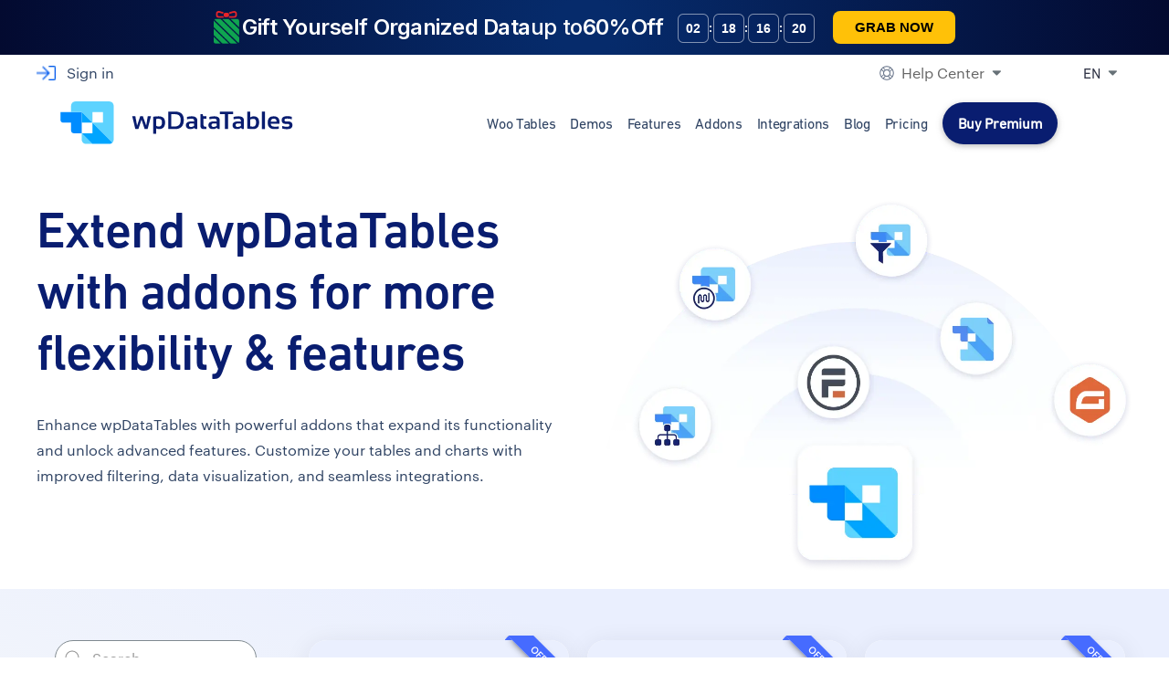

--- FILE ---
content_type: text/html; charset=UTF-8
request_url: https://wpdatatables.com/addons/
body_size: 73799
content:
<!DOCTYPE html>
<html lang="en">
<head><script>(function(w,i,g){w[g]=w[g]||[];if(typeof w[g].push=='function')w[g].push(i)})
(window,'AW-10939688271','google_tags_first_party');</script><script async src="/0d0u/"></script>
			<script>
				window.dataLayer = window.dataLayer || [];
				function gtag(){dataLayer.push(arguments);}
				gtag('js', new Date());
				gtag('set', 'developer_id.dYzg1YT', true);
				gtag('config', 'AW-10939688271');
			</script>
			<meta charset="utf-8"><script>if(navigator.userAgent.match(/MSIE|Internet Explorer/i)||navigator.userAgent.match(/Trident\/7\..*?rv:11/i)){var href=document.location.href;if(!href.match(/[?&]nowprocket/)){if(href.indexOf("?")==-1){if(href.indexOf("#")==-1){document.location.href=href+"?nowprocket=1"}else{document.location.href=href.replace("#","?nowprocket=1#")}}else{if(href.indexOf("#")==-1){document.location.href=href+"&nowprocket=1"}else{document.location.href=href.replace("#","&nowprocket=1#")}}}}</script><script>(()=>{class RocketLazyLoadScripts{constructor(){this.v="2.0.4",this.userEvents=["keydown","keyup","mousedown","mouseup","mousemove","mouseover","mouseout","touchmove","touchstart","touchend","touchcancel","wheel","click","dblclick","input"],this.attributeEvents=["onblur","onclick","oncontextmenu","ondblclick","onfocus","onmousedown","onmouseenter","onmouseleave","onmousemove","onmouseout","onmouseover","onmouseup","onmousewheel","onscroll","onsubmit"]}async t(){this.i(),this.o(),/iP(ad|hone)/.test(navigator.userAgent)&&this.h(),this.u(),this.l(this),this.m(),this.k(this),this.p(this),this._(),await Promise.all([this.R(),this.L()]),this.lastBreath=Date.now(),this.S(this),this.P(),this.D(),this.O(),this.M(),await this.C(this.delayedScripts.normal),await this.C(this.delayedScripts.defer),await this.C(this.delayedScripts.async),await this.T(),await this.F(),await this.j(),await this.A(),window.dispatchEvent(new Event("rocket-allScriptsLoaded")),this.everythingLoaded=!0,this.lastTouchEnd&&await new Promise(t=>setTimeout(t,500-Date.now()+this.lastTouchEnd)),this.I(),this.H(),this.U(),this.W()}i(){this.CSPIssue=sessionStorage.getItem("rocketCSPIssue"),document.addEventListener("securitypolicyviolation",t=>{this.CSPIssue||"script-src-elem"!==t.violatedDirective||"data"!==t.blockedURI||(this.CSPIssue=!0,sessionStorage.setItem("rocketCSPIssue",!0))},{isRocket:!0})}o(){window.addEventListener("pageshow",t=>{this.persisted=t.persisted,this.realWindowLoadedFired=!0},{isRocket:!0}),window.addEventListener("pagehide",()=>{this.onFirstUserAction=null},{isRocket:!0})}h(){let t;function e(e){t=e}window.addEventListener("touchstart",e,{isRocket:!0}),window.addEventListener("touchend",function i(o){o.changedTouches[0]&&t.changedTouches[0]&&Math.abs(o.changedTouches[0].pageX-t.changedTouches[0].pageX)<10&&Math.abs(o.changedTouches[0].pageY-t.changedTouches[0].pageY)<10&&o.timeStamp-t.timeStamp<200&&(window.removeEventListener("touchstart",e,{isRocket:!0}),window.removeEventListener("touchend",i,{isRocket:!0}),"INPUT"===o.target.tagName&&"text"===o.target.type||(o.target.dispatchEvent(new TouchEvent("touchend",{target:o.target,bubbles:!0})),o.target.dispatchEvent(new MouseEvent("mouseover",{target:o.target,bubbles:!0})),o.target.dispatchEvent(new PointerEvent("click",{target:o.target,bubbles:!0,cancelable:!0,detail:1,clientX:o.changedTouches[0].clientX,clientY:o.changedTouches[0].clientY})),event.preventDefault()))},{isRocket:!0})}q(t){this.userActionTriggered||("mousemove"!==t.type||this.firstMousemoveIgnored?"keyup"===t.type||"mouseover"===t.type||"mouseout"===t.type||(this.userActionTriggered=!0,this.onFirstUserAction&&this.onFirstUserAction()):this.firstMousemoveIgnored=!0),"click"===t.type&&t.preventDefault(),t.stopPropagation(),t.stopImmediatePropagation(),"touchstart"===this.lastEvent&&"touchend"===t.type&&(this.lastTouchEnd=Date.now()),"click"===t.type&&(this.lastTouchEnd=0),this.lastEvent=t.type,t.composedPath&&t.composedPath()[0].getRootNode()instanceof ShadowRoot&&(t.rocketTarget=t.composedPath()[0]),this.savedUserEvents.push(t)}u(){this.savedUserEvents=[],this.userEventHandler=this.q.bind(this),this.userEvents.forEach(t=>window.addEventListener(t,this.userEventHandler,{passive:!1,isRocket:!0})),document.addEventListener("visibilitychange",this.userEventHandler,{isRocket:!0})}U(){this.userEvents.forEach(t=>window.removeEventListener(t,this.userEventHandler,{passive:!1,isRocket:!0})),document.removeEventListener("visibilitychange",this.userEventHandler,{isRocket:!0}),this.savedUserEvents.forEach(t=>{(t.rocketTarget||t.target).dispatchEvent(new window[t.constructor.name](t.type,t))})}m(){const t="return false",e=Array.from(this.attributeEvents,t=>"data-rocket-"+t),i="["+this.attributeEvents.join("],[")+"]",o="[data-rocket-"+this.attributeEvents.join("],[data-rocket-")+"]",s=(e,i,o)=>{o&&o!==t&&(e.setAttribute("data-rocket-"+i,o),e["rocket"+i]=new Function("event",o),e.setAttribute(i,t))};new MutationObserver(t=>{for(const n of t)"attributes"===n.type&&(n.attributeName.startsWith("data-rocket-")||this.everythingLoaded?n.attributeName.startsWith("data-rocket-")&&this.everythingLoaded&&this.N(n.target,n.attributeName.substring(12)):s(n.target,n.attributeName,n.target.getAttribute(n.attributeName))),"childList"===n.type&&n.addedNodes.forEach(t=>{if(t.nodeType===Node.ELEMENT_NODE)if(this.everythingLoaded)for(const i of[t,...t.querySelectorAll(o)])for(const t of i.getAttributeNames())e.includes(t)&&this.N(i,t.substring(12));else for(const e of[t,...t.querySelectorAll(i)])for(const t of e.getAttributeNames())this.attributeEvents.includes(t)&&s(e,t,e.getAttribute(t))})}).observe(document,{subtree:!0,childList:!0,attributeFilter:[...this.attributeEvents,...e]})}I(){this.attributeEvents.forEach(t=>{document.querySelectorAll("[data-rocket-"+t+"]").forEach(e=>{this.N(e,t)})})}N(t,e){const i=t.getAttribute("data-rocket-"+e);i&&(t.setAttribute(e,i),t.removeAttribute("data-rocket-"+e))}k(t){Object.defineProperty(HTMLElement.prototype,"onclick",{get(){return this.rocketonclick||null},set(e){this.rocketonclick=e,this.setAttribute(t.everythingLoaded?"onclick":"data-rocket-onclick","this.rocketonclick(event)")}})}S(t){function e(e,i){let o=e[i];e[i]=null,Object.defineProperty(e,i,{get:()=>o,set(s){t.everythingLoaded?o=s:e["rocket"+i]=o=s}})}e(document,"onreadystatechange"),e(window,"onload"),e(window,"onpageshow");try{Object.defineProperty(document,"readyState",{get:()=>t.rocketReadyState,set(e){t.rocketReadyState=e},configurable:!0}),document.readyState="loading"}catch(t){console.log("WPRocket DJE readyState conflict, bypassing")}}l(t){this.originalAddEventListener=EventTarget.prototype.addEventListener,this.originalRemoveEventListener=EventTarget.prototype.removeEventListener,this.savedEventListeners=[],EventTarget.prototype.addEventListener=function(e,i,o){o&&o.isRocket||!t.B(e,this)&&!t.userEvents.includes(e)||t.B(e,this)&&!t.userActionTriggered||e.startsWith("rocket-")||t.everythingLoaded?t.originalAddEventListener.call(this,e,i,o):(t.savedEventListeners.push({target:this,remove:!1,type:e,func:i,options:o}),"mouseenter"!==e&&"mouseleave"!==e||t.originalAddEventListener.call(this,e,t.savedUserEvents.push,o))},EventTarget.prototype.removeEventListener=function(e,i,o){o&&o.isRocket||!t.B(e,this)&&!t.userEvents.includes(e)||t.B(e,this)&&!t.userActionTriggered||e.startsWith("rocket-")||t.everythingLoaded?t.originalRemoveEventListener.call(this,e,i,o):t.savedEventListeners.push({target:this,remove:!0,type:e,func:i,options:o})}}J(t,e){this.savedEventListeners=this.savedEventListeners.filter(i=>{let o=i.type,s=i.target||window;return e!==o||t!==s||(this.B(o,s)&&(i.type="rocket-"+o),this.$(i),!1)})}H(){EventTarget.prototype.addEventListener=this.originalAddEventListener,EventTarget.prototype.removeEventListener=this.originalRemoveEventListener,this.savedEventListeners.forEach(t=>this.$(t))}$(t){t.remove?this.originalRemoveEventListener.call(t.target,t.type,t.func,t.options):this.originalAddEventListener.call(t.target,t.type,t.func,t.options)}p(t){let e;function i(e){return t.everythingLoaded?e:e.split(" ").map(t=>"load"===t||t.startsWith("load.")?"rocket-jquery-load":t).join(" ")}function o(o){function s(e){const s=o.fn[e];o.fn[e]=o.fn.init.prototype[e]=function(){return this[0]===window&&t.userActionTriggered&&("string"==typeof arguments[0]||arguments[0]instanceof String?arguments[0]=i(arguments[0]):"object"==typeof arguments[0]&&Object.keys(arguments[0]).forEach(t=>{const e=arguments[0][t];delete arguments[0][t],arguments[0][i(t)]=e})),s.apply(this,arguments),this}}if(o&&o.fn&&!t.allJQueries.includes(o)){const e={DOMContentLoaded:[],"rocket-DOMContentLoaded":[]};for(const t in e)document.addEventListener(t,()=>{e[t].forEach(t=>t())},{isRocket:!0});o.fn.ready=o.fn.init.prototype.ready=function(i){function s(){parseInt(o.fn.jquery)>2?setTimeout(()=>i.bind(document)(o)):i.bind(document)(o)}return"function"==typeof i&&(t.realDomReadyFired?!t.userActionTriggered||t.fauxDomReadyFired?s():e["rocket-DOMContentLoaded"].push(s):e.DOMContentLoaded.push(s)),o([])},s("on"),s("one"),s("off"),t.allJQueries.push(o)}e=o}t.allJQueries=[],o(window.jQuery),Object.defineProperty(window,"jQuery",{get:()=>e,set(t){o(t)}})}P(){const t=new Map;document.write=document.writeln=function(e){const i=document.currentScript,o=document.createRange(),s=i.parentElement;let n=t.get(i);void 0===n&&(n=i.nextSibling,t.set(i,n));const c=document.createDocumentFragment();o.setStart(c,0),c.appendChild(o.createContextualFragment(e)),s.insertBefore(c,n)}}async R(){return new Promise(t=>{this.userActionTriggered?t():this.onFirstUserAction=t})}async L(){return new Promise(t=>{document.addEventListener("DOMContentLoaded",()=>{this.realDomReadyFired=!0,t()},{isRocket:!0})})}async j(){return this.realWindowLoadedFired?Promise.resolve():new Promise(t=>{window.addEventListener("load",t,{isRocket:!0})})}M(){this.pendingScripts=[];this.scriptsMutationObserver=new MutationObserver(t=>{for(const e of t)e.addedNodes.forEach(t=>{"SCRIPT"!==t.tagName||t.noModule||t.isWPRocket||this.pendingScripts.push({script:t,promise:new Promise(e=>{const i=()=>{const i=this.pendingScripts.findIndex(e=>e.script===t);i>=0&&this.pendingScripts.splice(i,1),e()};t.addEventListener("load",i,{isRocket:!0}),t.addEventListener("error",i,{isRocket:!0}),setTimeout(i,1e3)})})})}),this.scriptsMutationObserver.observe(document,{childList:!0,subtree:!0})}async F(){await this.X(),this.pendingScripts.length?(await this.pendingScripts[0].promise,await this.F()):this.scriptsMutationObserver.disconnect()}D(){this.delayedScripts={normal:[],async:[],defer:[]},document.querySelectorAll("script[type$=rocketlazyloadscript]").forEach(t=>{t.hasAttribute("data-rocket-src")?t.hasAttribute("async")&&!1!==t.async?this.delayedScripts.async.push(t):t.hasAttribute("defer")&&!1!==t.defer||"module"===t.getAttribute("data-rocket-type")?this.delayedScripts.defer.push(t):this.delayedScripts.normal.push(t):this.delayedScripts.normal.push(t)})}async _(){await this.L();let t=[];document.querySelectorAll("script[type$=rocketlazyloadscript][data-rocket-src]").forEach(e=>{let i=e.getAttribute("data-rocket-src");if(i&&!i.startsWith("data:")){i.startsWith("//")&&(i=location.protocol+i);try{const o=new URL(i).origin;o!==location.origin&&t.push({src:o,crossOrigin:e.crossOrigin||"module"===e.getAttribute("data-rocket-type")})}catch(t){}}}),t=[...new Map(t.map(t=>[JSON.stringify(t),t])).values()],this.Y(t,"preconnect")}async G(t){if(await this.K(),!0!==t.noModule||!("noModule"in HTMLScriptElement.prototype))return new Promise(e=>{let i;function o(){(i||t).setAttribute("data-rocket-status","executed"),e()}try{if(navigator.userAgent.includes("Firefox/")||""===navigator.vendor||this.CSPIssue)i=document.createElement("script"),[...t.attributes].forEach(t=>{let e=t.nodeName;"type"!==e&&("data-rocket-type"===e&&(e="type"),"data-rocket-src"===e&&(e="src"),i.setAttribute(e,t.nodeValue))}),t.text&&(i.text=t.text),t.nonce&&(i.nonce=t.nonce),i.hasAttribute("src")?(i.addEventListener("load",o,{isRocket:!0}),i.addEventListener("error",()=>{i.setAttribute("data-rocket-status","failed-network"),e()},{isRocket:!0}),setTimeout(()=>{i.isConnected||e()},1)):(i.text=t.text,o()),i.isWPRocket=!0,t.parentNode.replaceChild(i,t);else{const i=t.getAttribute("data-rocket-type"),s=t.getAttribute("data-rocket-src");i?(t.type=i,t.removeAttribute("data-rocket-type")):t.removeAttribute("type"),t.addEventListener("load",o,{isRocket:!0}),t.addEventListener("error",i=>{this.CSPIssue&&i.target.src.startsWith("data:")?(console.log("WPRocket: CSP fallback activated"),t.removeAttribute("src"),this.G(t).then(e)):(t.setAttribute("data-rocket-status","failed-network"),e())},{isRocket:!0}),s?(t.fetchPriority="high",t.removeAttribute("data-rocket-src"),t.src=s):t.src="data:text/javascript;base64,"+window.btoa(unescape(encodeURIComponent(t.text)))}}catch(i){t.setAttribute("data-rocket-status","failed-transform"),e()}});t.setAttribute("data-rocket-status","skipped")}async C(t){const e=t.shift();return e?(e.isConnected&&await this.G(e),this.C(t)):Promise.resolve()}O(){this.Y([...this.delayedScripts.normal,...this.delayedScripts.defer,...this.delayedScripts.async],"preload")}Y(t,e){this.trash=this.trash||[];let i=!0;var o=document.createDocumentFragment();t.forEach(t=>{const s=t.getAttribute&&t.getAttribute("data-rocket-src")||t.src;if(s&&!s.startsWith("data:")){const n=document.createElement("link");n.href=s,n.rel=e,"preconnect"!==e&&(n.as="script",n.fetchPriority=i?"high":"low"),t.getAttribute&&"module"===t.getAttribute("data-rocket-type")&&(n.crossOrigin=!0),t.crossOrigin&&(n.crossOrigin=t.crossOrigin),t.integrity&&(n.integrity=t.integrity),t.nonce&&(n.nonce=t.nonce),o.appendChild(n),this.trash.push(n),i=!1}}),document.head.appendChild(o)}W(){this.trash.forEach(t=>t.remove())}async T(){try{document.readyState="interactive"}catch(t){}this.fauxDomReadyFired=!0;try{await this.K(),this.J(document,"readystatechange"),document.dispatchEvent(new Event("rocket-readystatechange")),await this.K(),document.rocketonreadystatechange&&document.rocketonreadystatechange(),await this.K(),this.J(document,"DOMContentLoaded"),document.dispatchEvent(new Event("rocket-DOMContentLoaded")),await this.K(),this.J(window,"DOMContentLoaded"),window.dispatchEvent(new Event("rocket-DOMContentLoaded"))}catch(t){console.error(t)}}async A(){try{document.readyState="complete"}catch(t){}try{await this.K(),this.J(document,"readystatechange"),document.dispatchEvent(new Event("rocket-readystatechange")),await this.K(),document.rocketonreadystatechange&&document.rocketonreadystatechange(),await this.K(),this.J(window,"load"),window.dispatchEvent(new Event("rocket-load")),await this.K(),window.rocketonload&&window.rocketonload(),await this.K(),this.allJQueries.forEach(t=>t(window).trigger("rocket-jquery-load")),await this.K(),this.J(window,"pageshow");const t=new Event("rocket-pageshow");t.persisted=this.persisted,window.dispatchEvent(t),await this.K(),window.rocketonpageshow&&window.rocketonpageshow({persisted:this.persisted})}catch(t){console.error(t)}}async K(){Date.now()-this.lastBreath>45&&(await this.X(),this.lastBreath=Date.now())}async X(){return document.hidden?new Promise(t=>setTimeout(t)):new Promise(t=>requestAnimationFrame(t))}B(t,e){return e===document&&"readystatechange"===t||(e===document&&"DOMContentLoaded"===t||(e===window&&"DOMContentLoaded"===t||(e===window&&"load"===t||e===window&&"pageshow"===t)))}static run(){(new RocketLazyLoadScripts).t()}}RocketLazyLoadScripts.run()})();</script>
    <meta name="author" content="TMS-Plugins">
    
    <meta name="viewport" content="width=device-width, initial-scale=1">
<!-- Google Fonts -->
    <link rel="preconnect" href="https://fonts.googleapis.com">
    <link rel="preconnect" href="https://fonts.gstatic.com" crossorigin>
    
    
	  <meta name='robots' content='index, follow, max-image-preview:large, max-snippet:-1, max-video-preview:-1' />
	<style>img:is([sizes="auto" i], [sizes^="auto," i]) { contain-intrinsic-size: 3000px 1500px }</style>
	<link rel="alternate" hreflang="en" href="https://wpdatatables.com/addons/" />
<link rel="alternate" hreflang="de" href="https://wpdatatables.com/de/addons/" />
<link rel="alternate" hreflang="x-default" href="https://wpdatatables.com/addons/" />

	<!-- This site is optimized with the Yoast SEO plugin v24.8.1 - https://yoast.com/wordpress/plugins/seo/ -->
	<title>Extend wpDataTables with Addons for More Flexibility &amp; Features - wpDataTables - Tables and Charts WordPress Plugin</title>
<link data-rocket-prefetch href="https://fonts.googleapis.com" rel="dns-prefetch">
<link data-rocket-prefetch href="https://googleads.g.doubleclick.net" rel="dns-prefetch">
<link data-rocket-prefetch href="https://cdn.paddle.com" rel="dns-prefetch">
<link data-rocket-preload as="style" href="https://fonts.googleapis.com/css2?family=Inter:wght@400;500;600;700;800&#038;display=swap" rel="preload">
<link data-rocket-preload as="style" href="https://fonts.googleapis.com/css?family=Caveat%7COpen%20Sans&#038;display=swap" rel="preload">
<link href="https://fonts.googleapis.com/css2?family=Inter:wght@400;500;600;700;800&#038;display=swap" media="print" onload="this.media=&#039;all&#039;" rel="stylesheet">
<noscript data-wpr-hosted-gf-parameters=""><link rel="stylesheet" href="https://fonts.googleapis.com/css2?family=Inter:wght@400;500;600;700;800&#038;display=swap"></noscript>
<link href="https://fonts.googleapis.com/css?family=Caveat%7COpen%20Sans&#038;display=swap" media="print" onload="this.media=&#039;all&#039;" rel="stylesheet">
<noscript data-wpr-hosted-gf-parameters=""><link rel="stylesheet" href="https://fonts.googleapis.com/css?family=Caveat%7COpen%20Sans&#038;display=swap"></noscript><link rel="preload" data-rocket-preload as="image" href="https://wpdatatables.com/wp-content/themes/wpdatatables-theme/assets/img/addons/addons-illustration.webp" fetchpriority="high">
	<meta name="description" content="Expand wpDataTables with addons to enhance filtering, improve data visualization, and customize your tables and charts effortlessly." />
	<link rel="canonical" href="https://wpdatatables.com/addons/" />
	<meta property="og:locale" content="en_US" />
	<meta property="og:type" content="article" />
	<meta property="og:title" content="Extend wpDataTables with Addons for More Flexibility &amp; Features - wpDataTables - Tables and Charts WordPress Plugin" />
	<meta property="og:description" content="Expand wpDataTables with addons to enhance filtering, improve data visualization, and customize your tables and charts effortlessly." />
	<meta property="og:url" content="https://wpdatatables.com/addons/" />
	<meta property="og:site_name" content="wpDataTables - Tables and Charts WordPress Plugin" />
	<meta property="article:publisher" content="https://www.facebook.com/wpdatatables/" />
	<meta property="article:modified_time" content="2025-07-22T13:32:36+00:00" />
	<meta property="og:image" content="https://wpdatatables.com/wp-content/uploads/2019/02/wpDT-1200x628.png" />
	<meta property="og:image:width" content="1200" />
	<meta property="og:image:height" content="628" />
	<meta property="og:image:type" content="image/png" />
	<meta name="twitter:card" content="summary_large_image" />
	<meta name="twitter:site" content="@wpdatatables" />
	<script type="application/ld+json" class="yoast-schema-graph">{"@context":"https://schema.org","@graph":[{"@type":"WebPage","@id":"https://wpdatatables.com/addons/","url":"https://wpdatatables.com/addons/","name":"Extend wpDataTables with Addons for More Flexibility & Features - wpDataTables - Tables and Charts WordPress Plugin","isPartOf":{"@id":"https://wpdatatables.com/#website"},"datePublished":"2019-02-05T09:15:18+00:00","dateModified":"2025-07-22T13:32:36+00:00","description":"Expand wpDataTables with addons to enhance filtering, improve data visualization, and customize your tables and charts effortlessly.","breadcrumb":{"@id":"https://wpdatatables.com/addons/#breadcrumb"},"inLanguage":"en-US","potentialAction":[{"@type":"ReadAction","target":["https://wpdatatables.com/addons/"]}]},{"@type":"BreadcrumbList","@id":"https://wpdatatables.com/addons/#breadcrumb","itemListElement":[{"@type":"ListItem","position":1,"name":"Home","item":"https://wpdatatables.com/"},{"@type":"ListItem","position":2,"name":"Extend wpDataTables with Addons for More Flexibility &#038; Features"}]},{"@type":"WebSite","@id":"https://wpdatatables.com/#website","url":"https://wpdatatables.com/","name":"wpDataTables - Tables and Charts WordPress Plugin","description":"Tables and Charts Creator","publisher":{"@id":"https://wpdatatables.com/#organization"},"potentialAction":[{"@type":"SearchAction","target":{"@type":"EntryPoint","urlTemplate":"https://wpdatatables.com/?s={search_term_string}"},"query-input":{"@type":"PropertyValueSpecification","valueRequired":true,"valueName":"search_term_string"}}],"inLanguage":"en-US"},{"@type":"Organization","@id":"https://wpdatatables.com/#organization","name":"wpDataTables","url":"https://wpdatatables.com/","logo":{"@type":"ImageObject","inLanguage":"en-US","@id":"https://wpdatatables.com/#/schema/logo/image/","url":"https://wpdatatables.com/wp-content/uploads/2019/02/wpDataTable-Horizontal.png","contentUrl":"https://wpdatatables.com/wp-content/uploads/2019/02/wpDataTable-Horizontal.png","width":4120,"height":756,"caption":"wpDataTables"},"image":{"@id":"https://wpdatatables.com/#/schema/logo/image/"},"sameAs":["https://www.facebook.com/wpdatatables/","https://x.com/wpdatatables","https://www.youtube.com/channel/UCR-VfulTsxPa41S1D7fFKqg"]}]}</script>
	<!-- / Yoast SEO plugin. -->


<link rel='dns-prefetch' href='//cdn.paddle.com' />
<link rel='dns-prefetch' href='//store.melograno.io' />
<link rel='dns-prefetch' href='//cdnjs.cloudflare.com' />
<link rel='dns-prefetch' href='//fonts.googleapis.com' />
<link href='https://fonts.gstatic.com' crossorigin rel='preconnect' />
<style id='safe-svg-svg-icon-style-inline-css' type='text/css'>
.safe-svg-cover{text-align:center}.safe-svg-cover .safe-svg-inside{display:inline-block;max-width:100%}.safe-svg-cover svg{fill:currentColor;height:100%;max-height:100%;max-width:100%;width:100%}

</style>
<style id='classic-theme-styles-inline-css' type='text/css'>
/*! This file is auto-generated */
.wp-block-button__link{color:#fff;background-color:#32373c;border-radius:9999px;box-shadow:none;text-decoration:none;padding:calc(.667em + 2px) calc(1.333em + 2px);font-size:1.125em}.wp-block-file__button{background:#32373c;color:#fff;text-decoration:none}
</style>
<style id='global-styles-inline-css' type='text/css'>
:root{--wp--preset--aspect-ratio--square: 1;--wp--preset--aspect-ratio--4-3: 4/3;--wp--preset--aspect-ratio--3-4: 3/4;--wp--preset--aspect-ratio--3-2: 3/2;--wp--preset--aspect-ratio--2-3: 2/3;--wp--preset--aspect-ratio--16-9: 16/9;--wp--preset--aspect-ratio--9-16: 9/16;--wp--preset--color--black: #000000;--wp--preset--color--cyan-bluish-gray: #abb8c3;--wp--preset--color--white: #ffffff;--wp--preset--color--pale-pink: #f78da7;--wp--preset--color--vivid-red: #cf2e2e;--wp--preset--color--luminous-vivid-orange: #ff6900;--wp--preset--color--luminous-vivid-amber: #fcb900;--wp--preset--color--light-green-cyan: #7bdcb5;--wp--preset--color--vivid-green-cyan: #00d084;--wp--preset--color--pale-cyan-blue: #8ed1fc;--wp--preset--color--vivid-cyan-blue: #0693e3;--wp--preset--color--vivid-purple: #9b51e0;--wp--preset--gradient--vivid-cyan-blue-to-vivid-purple: linear-gradient(135deg,rgba(6,147,227,1) 0%,rgb(155,81,224) 100%);--wp--preset--gradient--light-green-cyan-to-vivid-green-cyan: linear-gradient(135deg,rgb(122,220,180) 0%,rgb(0,208,130) 100%);--wp--preset--gradient--luminous-vivid-amber-to-luminous-vivid-orange: linear-gradient(135deg,rgba(252,185,0,1) 0%,rgba(255,105,0,1) 100%);--wp--preset--gradient--luminous-vivid-orange-to-vivid-red: linear-gradient(135deg,rgba(255,105,0,1) 0%,rgb(207,46,46) 100%);--wp--preset--gradient--very-light-gray-to-cyan-bluish-gray: linear-gradient(135deg,rgb(238,238,238) 0%,rgb(169,184,195) 100%);--wp--preset--gradient--cool-to-warm-spectrum: linear-gradient(135deg,rgb(74,234,220) 0%,rgb(151,120,209) 20%,rgb(207,42,186) 40%,rgb(238,44,130) 60%,rgb(251,105,98) 80%,rgb(254,248,76) 100%);--wp--preset--gradient--blush-light-purple: linear-gradient(135deg,rgb(255,206,236) 0%,rgb(152,150,240) 100%);--wp--preset--gradient--blush-bordeaux: linear-gradient(135deg,rgb(254,205,165) 0%,rgb(254,45,45) 50%,rgb(107,0,62) 100%);--wp--preset--gradient--luminous-dusk: linear-gradient(135deg,rgb(255,203,112) 0%,rgb(199,81,192) 50%,rgb(65,88,208) 100%);--wp--preset--gradient--pale-ocean: linear-gradient(135deg,rgb(255,245,203) 0%,rgb(182,227,212) 50%,rgb(51,167,181) 100%);--wp--preset--gradient--electric-grass: linear-gradient(135deg,rgb(202,248,128) 0%,rgb(113,206,126) 100%);--wp--preset--gradient--midnight: linear-gradient(135deg,rgb(2,3,129) 0%,rgb(40,116,252) 100%);--wp--preset--font-size--small: 13px;--wp--preset--font-size--medium: 20px;--wp--preset--font-size--large: 36px;--wp--preset--font-size--x-large: 42px;--wp--preset--spacing--20: 0.44rem;--wp--preset--spacing--30: 0.67rem;--wp--preset--spacing--40: 1rem;--wp--preset--spacing--50: 1.5rem;--wp--preset--spacing--60: 2.25rem;--wp--preset--spacing--70: 3.38rem;--wp--preset--spacing--80: 5.06rem;--wp--preset--shadow--natural: 6px 6px 9px rgba(0, 0, 0, 0.2);--wp--preset--shadow--deep: 12px 12px 50px rgba(0, 0, 0, 0.4);--wp--preset--shadow--sharp: 6px 6px 0px rgba(0, 0, 0, 0.2);--wp--preset--shadow--outlined: 6px 6px 0px -3px rgba(255, 255, 255, 1), 6px 6px rgba(0, 0, 0, 1);--wp--preset--shadow--crisp: 6px 6px 0px rgba(0, 0, 0, 1);}:where(.is-layout-flex){gap: 0.5em;}:where(.is-layout-grid){gap: 0.5em;}body .is-layout-flex{display: flex;}.is-layout-flex{flex-wrap: wrap;align-items: center;}.is-layout-flex > :is(*, div){margin: 0;}body .is-layout-grid{display: grid;}.is-layout-grid > :is(*, div){margin: 0;}:where(.wp-block-columns.is-layout-flex){gap: 2em;}:where(.wp-block-columns.is-layout-grid){gap: 2em;}:where(.wp-block-post-template.is-layout-flex){gap: 1.25em;}:where(.wp-block-post-template.is-layout-grid){gap: 1.25em;}.has-black-color{color: var(--wp--preset--color--black) !important;}.has-cyan-bluish-gray-color{color: var(--wp--preset--color--cyan-bluish-gray) !important;}.has-white-color{color: var(--wp--preset--color--white) !important;}.has-pale-pink-color{color: var(--wp--preset--color--pale-pink) !important;}.has-vivid-red-color{color: var(--wp--preset--color--vivid-red) !important;}.has-luminous-vivid-orange-color{color: var(--wp--preset--color--luminous-vivid-orange) !important;}.has-luminous-vivid-amber-color{color: var(--wp--preset--color--luminous-vivid-amber) !important;}.has-light-green-cyan-color{color: var(--wp--preset--color--light-green-cyan) !important;}.has-vivid-green-cyan-color{color: var(--wp--preset--color--vivid-green-cyan) !important;}.has-pale-cyan-blue-color{color: var(--wp--preset--color--pale-cyan-blue) !important;}.has-vivid-cyan-blue-color{color: var(--wp--preset--color--vivid-cyan-blue) !important;}.has-vivid-purple-color{color: var(--wp--preset--color--vivid-purple) !important;}.has-black-background-color{background-color: var(--wp--preset--color--black) !important;}.has-cyan-bluish-gray-background-color{background-color: var(--wp--preset--color--cyan-bluish-gray) !important;}.has-white-background-color{background-color: var(--wp--preset--color--white) !important;}.has-pale-pink-background-color{background-color: var(--wp--preset--color--pale-pink) !important;}.has-vivid-red-background-color{background-color: var(--wp--preset--color--vivid-red) !important;}.has-luminous-vivid-orange-background-color{background-color: var(--wp--preset--color--luminous-vivid-orange) !important;}.has-luminous-vivid-amber-background-color{background-color: var(--wp--preset--color--luminous-vivid-amber) !important;}.has-light-green-cyan-background-color{background-color: var(--wp--preset--color--light-green-cyan) !important;}.has-vivid-green-cyan-background-color{background-color: var(--wp--preset--color--vivid-green-cyan) !important;}.has-pale-cyan-blue-background-color{background-color: var(--wp--preset--color--pale-cyan-blue) !important;}.has-vivid-cyan-blue-background-color{background-color: var(--wp--preset--color--vivid-cyan-blue) !important;}.has-vivid-purple-background-color{background-color: var(--wp--preset--color--vivid-purple) !important;}.has-black-border-color{border-color: var(--wp--preset--color--black) !important;}.has-cyan-bluish-gray-border-color{border-color: var(--wp--preset--color--cyan-bluish-gray) !important;}.has-white-border-color{border-color: var(--wp--preset--color--white) !important;}.has-pale-pink-border-color{border-color: var(--wp--preset--color--pale-pink) !important;}.has-vivid-red-border-color{border-color: var(--wp--preset--color--vivid-red) !important;}.has-luminous-vivid-orange-border-color{border-color: var(--wp--preset--color--luminous-vivid-orange) !important;}.has-luminous-vivid-amber-border-color{border-color: var(--wp--preset--color--luminous-vivid-amber) !important;}.has-light-green-cyan-border-color{border-color: var(--wp--preset--color--light-green-cyan) !important;}.has-vivid-green-cyan-border-color{border-color: var(--wp--preset--color--vivid-green-cyan) !important;}.has-pale-cyan-blue-border-color{border-color: var(--wp--preset--color--pale-cyan-blue) !important;}.has-vivid-cyan-blue-border-color{border-color: var(--wp--preset--color--vivid-cyan-blue) !important;}.has-vivid-purple-border-color{border-color: var(--wp--preset--color--vivid-purple) !important;}.has-vivid-cyan-blue-to-vivid-purple-gradient-background{background: var(--wp--preset--gradient--vivid-cyan-blue-to-vivid-purple) !important;}.has-light-green-cyan-to-vivid-green-cyan-gradient-background{background: var(--wp--preset--gradient--light-green-cyan-to-vivid-green-cyan) !important;}.has-luminous-vivid-amber-to-luminous-vivid-orange-gradient-background{background: var(--wp--preset--gradient--luminous-vivid-amber-to-luminous-vivid-orange) !important;}.has-luminous-vivid-orange-to-vivid-red-gradient-background{background: var(--wp--preset--gradient--luminous-vivid-orange-to-vivid-red) !important;}.has-very-light-gray-to-cyan-bluish-gray-gradient-background{background: var(--wp--preset--gradient--very-light-gray-to-cyan-bluish-gray) !important;}.has-cool-to-warm-spectrum-gradient-background{background: var(--wp--preset--gradient--cool-to-warm-spectrum) !important;}.has-blush-light-purple-gradient-background{background: var(--wp--preset--gradient--blush-light-purple) !important;}.has-blush-bordeaux-gradient-background{background: var(--wp--preset--gradient--blush-bordeaux) !important;}.has-luminous-dusk-gradient-background{background: var(--wp--preset--gradient--luminous-dusk) !important;}.has-pale-ocean-gradient-background{background: var(--wp--preset--gradient--pale-ocean) !important;}.has-electric-grass-gradient-background{background: var(--wp--preset--gradient--electric-grass) !important;}.has-midnight-gradient-background{background: var(--wp--preset--gradient--midnight) !important;}.has-small-font-size{font-size: var(--wp--preset--font-size--small) !important;}.has-medium-font-size{font-size: var(--wp--preset--font-size--medium) !important;}.has-large-font-size{font-size: var(--wp--preset--font-size--large) !important;}.has-x-large-font-size{font-size: var(--wp--preset--font-size--x-large) !important;}
:where(.wp-block-post-template.is-layout-flex){gap: 1.25em;}:where(.wp-block-post-template.is-layout-grid){gap: 1.25em;}
:where(.wp-block-columns.is-layout-flex){gap: 2em;}:where(.wp-block-columns.is-layout-grid){gap: 2em;}
:root :where(.wp-block-pullquote){font-size: 1.5em;line-height: 1.6;}
</style>
<link rel='stylesheet' id='ivory-search-styles-css' href='https://wpdatatables.com/wp-content/plugins/add-search-to-menu/public/css/ivory-search.min.css?ver=5.5.13' type='text/css' media='all' />
<link rel='stylesheet' id='ez-toc-css' href='https://wpdatatables.com/wp-content/plugins/easy-table-of-contents/assets/css/screen.min.css?ver=2.0.80' type='text/css' media='all' />
<style id='ez-toc-inline-css' type='text/css'>
div#ez-toc-container .ez-toc-title {font-size: 120%;}div#ez-toc-container .ez-toc-title {font-weight: 500;}div#ez-toc-container ul li , div#ez-toc-container ul li a {font-size: 95%;}div#ez-toc-container ul li , div#ez-toc-container ul li a {font-weight: 500;}div#ez-toc-container nav ul ul li {font-size: 90%;}.ez-toc-box-title {font-weight: bold; margin-bottom: 10px; text-align: center; text-transform: uppercase; letter-spacing: 1px; color: #666; padding-bottom: 5px;position:absolute;top:-4%;left:5%;background-color: inherit;transition: top 0.3s ease;}.ez-toc-box-title.toc-closed {top:-25%;}
.ez-toc-container-direction {direction: ltr;}.ez-toc-counter ul{counter-reset: item ;}.ez-toc-counter nav ul li a::before {content: counters(item, '.', decimal) '. ';display: inline-block;counter-increment: item;flex-grow: 0;flex-shrink: 0;margin-right: .2em; float: left; }.ez-toc-widget-direction {direction: ltr;}.ez-toc-widget-container ul{counter-reset: item ;}.ez-toc-widget-container nav ul li a::before {content: counters(item, '.', decimal) '. ';display: inline-block;counter-increment: item;flex-grow: 0;flex-shrink: 0;margin-right: .2em; float: left; }
</style>
<link rel='stylesheet' id='wp-lightbox-2.min.css-css' href='https://wpdatatables.com/wp-content/plugins/wp-lightbox-2/styles/lightbox.min.css?ver=1.3.4' type='text/css' media='all' />
<link rel='stylesheet' id='uikit-css' href='https://wpdatatables.com/wp-content/themes/wpdatatables-theme/assets/css/uikit.min.css?ver=6.7.2' type='text/css' media='all' />

<link rel='stylesheet' id='wpdatatables-style-css' href='https://wpdatatables.com/wp-content/themes/wpdatatables-theme/assets/css/style.css?ver=1768573345' type='text/css' media='all' />
<link rel='stylesheet' id='inter-ultra-bold-css' href='https://wpdatatables.com/wp-content/themes/wpdatatables-theme/assets/css/inter/inter.css?ver=6.7.2' type='text/css' media='all' />
<link rel='stylesheet' id='tms-store-checkout-css' href='https://wpdatatables.com/wp-content/themes/wpdatatables-theme/assets/css/checkout/checkout.css?ver=6.7.2' type='text/css' media='all' />
<link rel='stylesheet' id='tms-store-wpdatatables-css' href='https://wpdatatables.com/wp-content/themes/wpdatatables-theme/assets/css/checkout/addons-promo.css?ver=6.7.2' type='text/css' media='all' />
<link rel='stylesheet' id='wpdreams-asl-basic-css' href='https://wpdatatables.com/wp-content/plugins/ajax-search-lite/css/style.basic.css?ver=4.13.4' type='text/css' media='all' />
<style id='wpdreams-asl-basic-inline-css' type='text/css'>

					div[id*='ajaxsearchlitesettings'].searchsettings .asl_option_inner label {
						font-size: 0px !important;
						color: rgba(0, 0, 0, 0);
					}
					div[id*='ajaxsearchlitesettings'].searchsettings .asl_option_inner label:after {
						font-size: 11px !important;
						position: absolute;
						top: 0;
						left: 0;
						z-index: 1;
					}
					.asl_w_container {
						width: 50%;
						margin: 0px 30px 0px 50px;
						min-width: 200px;
					}
					div[id*='ajaxsearchlite'].asl_m {
						width: 100%;
					}
					div[id*='ajaxsearchliteres'].wpdreams_asl_results div.resdrg span.highlighted {
						font-weight: bold;
						color: rgb(9, 29, 112);
						background-color: rgb(255, 255, 255);
					}
					div[id*='ajaxsearchliteres'].wpdreams_asl_results .results img.asl_image {
						width: 70px;
						height: 70px;
						object-fit: cover;
					}
					div[id*='ajaxsearchlite'].asl_r .results {
						max-height: none;
					}
					div[id*='ajaxsearchlite'].asl_r {
						position: absolute;
					}
				
						div.asl_r.asl_w.vertical .results .item::after {
							display: block;
							position: absolute;
							bottom: 0;
							content: '';
							height: 1px;
							width: 100%;
							background: #D8D8D8;
						}
						div.asl_r.asl_w.vertical .results .item.asl_last_item::after {
							display: none;
						}
					 div[id*='ajaxsearchliteres'].wpdreams_asl_results .results div.asl_image,
div.asl_w .probox .promagnifier{
    display: none !important;
}

.small-search-wrap div[id*='ajaxsearchlite'].wpdreams_asl_container {
    width: 90% !important;
    
}
</style>
<link rel='stylesheet' id='wpdreams-asl-instance-css' href='https://wpdatatables.com/wp-content/plugins/ajax-search-lite/css/style-curvy-blue.css?ver=4.13.4' type='text/css' media='all' />
<link rel='stylesheet' id='js_composer_custom_css-css' href='//wpdatatables.com/wp-content/uploads/js_composer/custom.css?ver=6.10.0' type='text/css' media='all' />
<link rel='stylesheet' id='scss-css' href='https://wpdatatables.com/wp-content/cache/busting/1/sccss.css?ver=1768573390' type='text/css' media='all' />
<script type="rocketlazyloadscript" data-rocket-type="text/javascript" id="gleap-sdk-js-js-after">
/* <![CDATA[ */
!function(Gleap,t,i){if(!(Gleap=window.Gleap=window.Gleap||[]).invoked){for(window.GleapActions=[],Gleap.invoked=!0,Gleap.methods=["identify","clearIdentity","attachCustomData","setCustomData","removeCustomData","clearCustomData","registerCustomAction","logEvent","sendSilentCrashReport","startFeedbackFlow","setAppBuildNumber","setAppVersionCode","preFillForm","setApiUrl","setFrameUrl","isOpened","open","close","on","setLanguage","setOfflineMode","initialize"],Gleap.f=function(e){return function(){var t=Array.prototype.slice.call(arguments);window.GleapActions.push({e:e,a:t})}},t=0;t<Gleap.methods.length;t++)Gleap[i=Gleap.methods[t]]=Gleap.f(i);Gleap.load=function(){var t=document.getElementsByTagName("head")[0],i=document.createElement("script");i.type="text/javascript",i.async=!0,i.src="https://sdk.gleap.io/latest/index.js",t.appendChild(i)},Gleap.load(),Gleap.setLanguage("en"),Gleap.initialize("cYhVrRox3trQIXTDIw9ut6evJc7nvcgi")}}();
/* ]]> */
</script>
<script type="text/javascript" src="https://wpdatatables.com/wp-includes/js/jquery/jquery.min.js?ver=3.7.1" id="jquery-core-js" data-rocket-defer defer></script>
<script type="text/javascript" src="https://wpdatatables.com/wp-includes/js/jquery/jquery-migrate.min.js?ver=3.4.1" id="jquery-migrate-js" data-rocket-defer defer></script>
<link rel="https://api.w.org/" href="https://wpdatatables.com/wp-json/" /><link rel="alternate" title="JSON" type="application/json" href="https://wpdatatables.com/wp-json/wp/v2/pages/27954" /><link rel="EditURI" type="application/rsd+xml" title="RSD" href="https://wpdatatables.com/xmlrpc.php?rsd" />
<meta name="generator" content="WordPress 6.7.2" />
<link rel='shortlink' href='https://wpdatatables.com/?p=27954' />
<link rel="alternate" title="oEmbed (JSON)" type="application/json+oembed" href="https://wpdatatables.com/wp-json/oembed/1.0/embed?url=https%3A%2F%2Fwpdatatables.com%2Faddons%2F" />
<link rel="alternate" title="oEmbed (XML)" type="text/xml+oembed" href="https://wpdatatables.com/wp-json/oembed/1.0/embed?url=https%3A%2F%2Fwpdatatables.com%2Faddons%2F&#038;format=xml" />
<meta name="generator" content="WPML ver:4.6.13 stt:1,3;" />

<!-- This site is using AdRotate v5.14 to display their advertisements - https://ajdg.solutions/ -->
<!-- AdRotate CSS -->
<style type="text/css" media="screen">
	.g { margin:0px; padding:0px; overflow:hidden; line-height:1; zoom:1; }
	.g img { height:auto; }
	.g-col { position:relative; float:left; }
	.g-col:first-child { margin-left: 0; }
	.g-col:last-child { margin-right: 0; }
	@media only screen and (max-width: 480px) {
		.g-col, .g-dyn, .g-single { width:100%; margin-left:0; margin-right:0; }
	}
</style>
<!-- /AdRotate CSS -->

<style>:root {
			--lazy-loader-animation-duration: 300ms;
		}
		  
		.lazyload {
	display: block;
}

.lazyload,
        .lazyloading {
			opacity: 0;
		}


		.lazyloaded {
			opacity: 1;
			transition: opacity 300ms;
			transition: opacity var(--lazy-loader-animation-duration);
		}</style><noscript><style>.lazyload { display: none; } .lazyload[class*="lazy-loader-background-element-"] { display: block; opacity: 1; }</style></noscript>				<link rel="preconnect" href="https://fonts.gstatic.com" crossorigin />
				
								
				
<!-- BEGIN recaptcha, injected by plugin wp-recaptcha-integration  -->

<!-- END recaptcha -->
<meta name="generator" content="Powered by WPBakery Page Builder - drag and drop page builder for WordPress."/>
<link rel="icon" href="https://wpdatatables.com/wp-content/uploads/2019/02/favicon-32x32.png" sizes="32x32" />
<link rel="icon" href="https://wpdatatables.com/wp-content/uploads/2019/02/favicon-32x32.png" sizes="192x192" />
<link rel="apple-touch-icon" href="https://wpdatatables.com/wp-content/uploads/2019/02/favicon-32x32.png" />
<meta name="msapplication-TileImage" content="https://wpdatatables.com/wp-content/uploads/2019/02/favicon-32x32.png" />
		<style type="text/css" id="wp-custom-css">
			body > div.cc-window.cc-floating.cc-type-opt-out.cc-theme-classic.cc-bottom.cc-left > div > a.cc-btn.cc-deny{
	display: none;
}
.cc-window.cc-floating.cc-type-opt-out.cc-theme-classic.cc-bottom.cc-left{
display: none;
}
.cookie-bar-bar .float-accept .ctcc-inner{
	font-size: 16px;
}
		</style>
		<style id="sccss">/* Enter Your Custom CSS Here */

.grecaptcha-badge {
  visibility: hidden !important;
}
._form-content{
	  position: absolute;
    left: 50%;
    top: 50%;
    transform: translate(-50%, -50%);
		text-align: center;
}
#pricing .Notification-toaster,
#reviews .Notification-toaster,
#addons .Notification-toaster,
#features .Notification-toaster{
    display:none !important;
}
#showcase #content .syntaxhighlighter{
	font-size: 0.9em !important;
}
@media only screen and ( max-width: 640px ) {
  .wpb_video_widget.vc_video-el-width-60 .wpb_wrapper {
	  width: 100% !important;
  }
}

.eckb-article-title,
.epkb-articles li {
	word-break:break-all;
}
#eckb-article-page-container-v2 .eckb-article-toc {
    z-index: 1 !important;
}
div.enlighter>div>div {
	line-height:2em !important;
}
.enlighter-linenumbers div.enlighter>div::before {
	padding-right:0 !important;
	width:25px !important;
	min-width:25px !important;
}
#eckb-archive-page-container {
	padding-top:140px;
}

@media only screen and (max-width: 600px) {
  th.column-model, td.column-model,
  th.column-model-version, td.column-model-version,
  th.column-wheel-base-mm, td.column-wheel-base-mm,
  th.column-price, td.column-price{
      display:none;
  }
}

#wdt-md-modal .col-sm-3{
    text-align:left !important;
    font-family:Roboto !important;
    font-weight:500;
}
.buy-now {
     padding: 15px 35px !important;
}
.buy-now-middle .wpb_content_element{
    overflow: inherit;
    margin-bottom:0;
}
.buy-now-middle .wpb_content_element .buy-now{
    margin: 0 auto;
    display: block;
    text-align: center;
    width: fit-content;
}
#ez-toc-container.ez-toc-transparent {
    background-color: #f8f9fa;
    border-radius: 4px;
    padding: 22px 40px !important;
    border: 0;
}
#ez-toc-container .ez-toc-title{
    color: #091D70;
    font-family: "DIN-medium";
    font-size: 20px !important;
}
.ez-toc-title-container {
    margin-bottom: 10px;
}
#ez-toc-container ul li {
    margin-bottom: 5px;
}
#ez-toc-container .ez-toc-link{
    text-decoration: none !important;
    color: #2196F3;
    font-size: 15px;
    margin-bottom: 5px;
}
#ez-toc-container a.ez-toc-link:visited {
    color: #2196F3;
}
.ez-toc-counter nav ul li a.ez-toc-link::before {
    border: 2px solid #d4dbde;
    border-radius: 100px;
    color: #212b33;
    display: inline-block;
    font-size: 10px;
    font-weight: 800;
    height: 25px;
    line-height: 22px;
    margin-right: 8px;
    text-align: center;
    width: 25px;
    content: counters(item, ".", decimal) " " !important;
}
#ez-toc-container ul ul{
    margin-left: 2.2em !important;
}

.ct-back-to-top {
 	right: 85px!important;
	bottom: 55px!important;
}

.bb-feedback-button {
	display: none!important;
}

#pricing .bb-feedback-button,
.wpdatatables-theme-docs .bb-feedback-button,
#showcase .bb-feedback-button {
	display: flex!important;
}
a.skip-link.show-on-focus {
  display: none;
}

</style><noscript><style> .wpb_animate_when_almost_visible { opacity: 1; }</style></noscript>			<style type="text/css" media="screen">
			/* Ivory search custom CSS code */
			#is-ajax-search-result-49400 {
padding:1px !important
}
#is-ajax-search-result-49400  .is-ajax-search-post:hover {
background: #f1f1f1;
}
#is-search-input-49400 {
border-radius:10px !important;
}			</style>
					<style type="text/css">
					</style>
					<style type="text/css">
					</style>
		<noscript><style id="rocket-lazyload-nojs-css">.rll-youtube-player, [data-lazy-src]{display:none !important;}</style></noscript>    <!-- Google Tag Manager -->
    <script type="rocketlazyloadscript">(function(w,d,s,l,i){w[l]=w[l]||[];w[l].push({'gtm.start':
                new Date().getTime(),event:'gtm.js'});var f=d.getElementsByTagName(s)[0],
            j=d.createElement(s),dl=l!='dataLayer'?'&l='+l:'';j.async=true;j.src=
            'https://www.googletagmanager.com/gtm.js?id='+i+dl;f.parentNode.insertBefore(j,f);
        })(window,document,'script','dataLayer','GTM-WZXF6CZ');</script>
    <!-- End Google Tag Manager -->

    <link rel="apple-touch-icon" sizes="180x180" href="https://wpdatatables.com/wp-content/themes/wpdatatables-theme/assets/img/favicon/apple-touch-icon.webp">
    <link rel="icon" type="image/png" sizes="32x32" href="https://wpdatatables.com/wp-content/themes/wpdatatables-theme/assets/img/favicon/favicon-32x32.webp">
    <link rel="icon" type="image/png" sizes="16x16" href="https://wpdatatables.com/wp-content/themes/wpdatatables-theme/assets/img/favicon/favicon-16x16.webp">
    <link rel="manifest" href="https://wpdatatables.com/wp-content/themes/wpdatatables-theme/assets/img/favicon/site.webmanifest">
    <link rel="mask-icon" href="https://wpdatatables.com/wp-content/themes/wpdatatables-theme/assets/img/favicon/safari-pinned-tab.webp" color="#5bbad5">
    <meta name="msapplication-TileColor" content="#da532c">
    <meta property="og:image" content="https://wpdatatables.com/wp-content/themes/wpdatatables-theme/assets/img/og-image.jpg">
    <meta name="generator" content="WP Rocket 3.20.3" data-wpr-features="wpr_delay_js wpr_defer_js wpr_minify_js wpr_lazyload_images wpr_lazyload_iframes wpr_preconnect_external_domains wpr_oci wpr_image_dimensions wpr_desktop" /></head>
<body id="addons">
            <div  class="special-offer">
            <div  class="special-offer-banner">
                <div  class="content content_addons">
                    <!--<picture class="shapes left-shapes desktop-image small-desktop-image mini-desktop-image tablet-image mobile-image">
                        <source media="(min-width: 1440px)" srcset="https://wpdatatables.com/wp-content/themes/wpdatatables-theme/assets/img/promo/fall-promo-icons-left.webp">
                        <source media="(min-width: 1280px) and (max-width: 1439px)" srcset="https://wpdatatables.com/wp-content/themes/wpdatatables-theme/assets/img/promo/fall-promo-small-left-icons.webp">
                        <source media="(min-width: 1025px) and (max-width: 1279px)" srcset="https://wpdatatables.com/wp-content/themes/wpdatatables-theme/assets/img/promo/fall-promo-mini-left-icons.webp">

                        <img src="https://wpdatatables.com/wp-content/themes/wpdatatables-theme/assets/img/promo/fall-promo-icons-left.webp" alt="Limited time" loading="eager" fetchpriority="high">
                    </picture>-->


                    <div class="timer-and-button ">
                        <div class="promo-title-text">
                            <img class="promo-title-icon" src="https://wpdatatables.com/wp-content/themes/wpdatatables-theme/assets/img/promo/wpdt-xmass-icon.webp" alt="Limited time discount"  height="22" width="28" loading="eager" />
                            Gift Yourself Organized Data
                        </div>
                        <div class="discount-bg">
                            <span class="up-to-text">up to</span>
                            <span class="discount-text">60%Off</span>
                        </div>

                        <div id="banner-live-counter">
                            <div class="wpdt-count-numbers"><span>00</span>:<span>00</span>:<span>00</span>:<span>00</span></div>
                        </div>
                        <a class="grab-btn " href="https://wpdatatables.com/pricing/?utm_source=landings-39837&utm_medium=grab-button&utm_content=wpdt&utm_campaign=wpdt">
                            Grab Now                        </a>
                    </div>
                    <!-- RIGHT shapes -->
                    <!--<picture class="shapes right-shapes desktop-image small-desktop-image mini-desktop-image tablet-image mobile-image">
                        <source media="(min-width: 1440px)" srcset="https://wpdatatables.com/wp-content/themes/wpdatatables-theme/assets/img/promo/fall-promo-icons-right.webp">
                        <source media="(min-width: 1280px) and (max-width: 1439px)" srcset="https://wpdatatables.com/wp-content/themes/wpdatatables-theme/assets/img/promo/fall-promo-small-right-icons.webp">
                        <source media="(min-width: 1025px) and (max-width: 1279px)" srcset="https://wpdatatables.com/wp-content/themes/wpdatatables-theme/assets/img/promo/fall-promo-mini-right-icons.webp">

                        <img src="https://wpdatatables.com/wp-content/themes/wpdatatables-theme/assets/img/promo/fall-promo-icons-right.webp" alt="Limited time" loading="eager" fetchpriority="high">
                    </picture>-->

                </div>
            </div>
        </div>
        <header  id="page-header" class="">
        <div  class="wpdt-login-header">
            <div  class="left">
                <a href="https://store.melograno.io/login">
                    <img class="wpdt-sign-in-icon" src="https://wpdatatables.com/wp-content/themes/wpdatatables-theme/assets/img/icons/sign-in.webp" width="21" height="16" alt="TMS Store Sign in">
                    <span>Sign in</span>
                </a>
            </div>
            <div  class="right">
                <div class="wpdt-help-center wpdt-dropdown-btn" id="wpdt-help-center-btn" name="help-center">
                    <svg id="help-icon" width="16" height="16" viewBox="0 0 16 16" fill="none" xmlns="http://www.w3.org/2000/svg">
                        <path d="M8 0.25C3.71875 0.25 0.25 3.75 0.25 8C0.25 12.2812 3.71875 15.75 8 15.75C12.25 15.75 15.75 12.2812 15.75 8C15.75 3.75 12.25 0.25 8 0.25ZM13.25 3.8125L11.2812 5.78125C11.0625 5.40625 10.5938 4.9375 10.2188 4.71875L12.1875 2.75C12.5312 3 13 3.46875 13.25 3.8125ZM8 11C6.34375 11 5 9.65625 5 8C5 6.375 6.34375 5 8 5C9.625 5 11 6.375 11 8C11 9.65625 9.625 11 8 11ZM11.3438 2.15625L9.28125 4.21875C8.4375 3.9375 7.53125 3.9375 6.6875 4.21875L4.625 2.15625C6.6875 0.96875 9.28125 0.96875 11.3438 2.15625ZM3.78125 2.75L5.75 4.71875C5.375 4.9375 4.90625 5.40625 4.6875 5.78125L2.71875 3.8125C2.96875 3.46875 3.4375 3 3.78125 2.75ZM2.125 4.65625L4.1875 6.71875C3.90625 7.5625 3.90625 8.46875 4.1875 9.3125L2.125 11.375C0.9375 9.3125 0.9375 6.71875 2.125 4.65625ZM2.71875 12.2188L4.6875 10.25C4.90625 10.625 5.375 11.0938 5.75 11.3125L3.78125 13.2812C3.4375 13.0312 2.96875 12.5625 2.71875 12.2188ZM4.625 13.875L6.6875 11.8125C7.53125 12.0938 8.4375 12.0938 9.28125 11.8125L11.3438 13.875C9.28125 15.0625 6.6875 15.0625 4.625 13.875ZM12.1875 13.2812L10.2188 11.3125C10.5938 11.0938 11.0625 10.625 11.2812 10.25L13.25 12.2188C13 12.5625 12.5312 13.0312 12.1875 13.2812ZM13.8438 11.375L11.7812 9.3125C12.0625 8.46875 12.0625 7.5625 11.7812 6.71875L13.8438 4.65625C15.0312 6.71875 15.0312 9.3125 13.8438 11.375Z" fill="#6B778C"/>
                    </svg>
                    <span class=wpdt-help-center-text">Help Center</span>
                    <img id="wpdt-caret-down-icon" src="https://wpdatatables.com/wp-content/themes/wpdatatables-theme/assets/img/caret-down.webp" width="10" height="6" alt="caret">
                </div>
                <div class="wpdt-help-center-dropdown wpdt-nav-dropdown" style="display: none">
                    <ul>
                        <li class="dropdown-links"><a href="https://wpdatatables.com/documentation/">Documentation</a></li>
                        <li class="dropdown-links">
                            <a href="https://wpdatatables.com/help/whats-new-changelog/">
                                Changelog                            </a>
                        </li>
                        <li class="dropdown-links"><a href="https://wpdatatables.com/help/faq/" target="_blank" rel="nofollow">Contact Support</a></li>
                    </ul>
                </div>
                                    <div class="" style="margin-left: 1rem;">
                        <ul class="uk-navbar-nav">
                            <li class="language-switcher-item wpdt-dropdown-btn" id="wpdt-language-switch-btn" name="language-switch">
                                en                                <img id="wpdt-caret-down-lang-icon" class="wpdt-caret-down-lang-icon" src="https://wpdatatables.com/wp-content/themes/wpdatatables-theme/assets/img/caret-down.webp" width="10" height="6" alt="caret">
                                <img class="wpdt-caret-down-lang-icon-white" src="data:image/svg+xml,%3Csvg%20xmlns='http://www.w3.org/2000/svg'%20viewBox='0%200%2010%206'%3E%3C/svg%3E" width="10" height="6" alt="caret" data-lazy-src="https://wpdatatables.com/wp-content/themes/wpdatatables-theme/assets/img/caret-down-white.webp"><noscript><img class="wpdt-caret-down-lang-icon-white" src="https://wpdatatables.com/wp-content/themes/wpdatatables-theme/assets/img/caret-down-white.webp" width="10" height="6" alt="caret"></noscript>
                            </li>
                            <div class="language-switch-container wpdt-language-switch-dropdown" style="display: none">
                                <ul>
                                    <li class="Header-nav-item lang-item"><img width="20" height="15" src="data:image/svg+xml,%3Csvg%20xmlns='http://www.w3.org/2000/svg'%20viewBox='0%200%2020%2015'%3E%3C/svg%3E" alt="en" data-lazy-src="https://wpdatatables.com/wp-content/themes/wpdatatables-theme/assets/img/icons/flags/flag_en.png"/><noscript><img width="20" height="15" src="https://wpdatatables.com/wp-content/themes/wpdatatables-theme/assets/img/icons/flags/flag_en.png" alt="en"/></noscript><span class='lang-title active-lang'>English</span></li><li class="Header-nav-item lang-item"><a href="https://wpdatatables.com/de/addons/"><img width="20" height="15" src="data:image/svg+xml,%3Csvg%20xmlns='http://www.w3.org/2000/svg'%20viewBox='0%200%2020%2015'%3E%3C/svg%3E" alt="de" data-lazy-src="https://wpdatatables.com/wp-content/themes/wpdatatables-theme/assets/img/icons/flags/flag_de.png"/><noscript><img width="20" height="15" src="https://wpdatatables.com/wp-content/themes/wpdatatables-theme/assets/img/icons/flags/flag_de.png" alt="de"/></noscript></a><a href="https://wpdatatables.com/de/addons/"><span class='lang-title'>Deutsch</span></a></li>                                </ul>
                            </div>
                        </ul>
                    </div>
                            </div>
        </div>
        <div  class="mobile-menu">
            <button class="uk-navbar-toggle" type="button" aria-label="Navigation bar" uk-toggle="target: #offcanvas-slide" uk-navbar-toggle-icon></button>

            <a class="uk-logo" href="https://wpdatatables.com/">
                <img src="https://wpdatatables.com/wp-content/themes/wpdatatables-theme/assets/img/logo.svg" width="255" height="45" alt="wpDataTable logo">
            <div id="offcanvas-slide" uk-offcanvas>
                <div class="uk-offcanvas-bar">

                    <button class="uk-offcanvas-close" type="button" uk-close></button>
                    <a class="uk-logo" href="https://wpdatatables.com/">
                        <img src="https://wpdatatables.com/wp-content/themes/wpdatatables-theme/assets/img/logo.svg" width="255" height="45" alt="wpDataTable logo">
                    </a>

                    <ul class="mobile-nav-items">
                                                    <li><a href="https://wpdatatables.com/woocommerce-integration/" class="uk-link">Woo Tables</a></li>
                            <li><a href="https://wpdatatables.com/showcase/" class="uk-link">Showcase</a></li>
                            <li><a href="https://wpdatatables.com/features/" class="uk-link">Features</a></li>
                            <li><a href="https://wpdatatables.com/addons/" class="uk-link">Addons</a></li>
                        <li>
                            <a href="https://wpdatatables.com/integrations/" class="uk-link">
                                Integrations                            </a>
                        </li>
                            <li><a href="https://wpdatatables.com/blog/" class="uk-link">Blog</a></li>
                            <li><a href="https://wpdatatables.com/pricing/?utm_source=landings-27954&utm_medium=header-pricing&utm_content=wpdt&utm_campaign=wpdt" class="uk-link">Pricing</a></li>
                                                                            <div class="language-switch-mobile-container">
                            
<div
	 class="wpml-ls-sidebars- wpml-ls wpml-ls-legacy-dropdown js-wpml-ls-legacy-dropdown">
	<ul>

		<li tabindex="0" class="wpml-ls-slot- wpml-ls-item wpml-ls-item-en wpml-ls-current-language wpml-ls-first-item wpml-ls-item-legacy-dropdown">
			<a href="#" class="js-wpml-ls-item-toggle wpml-ls-item-toggle">
                                                    <img width="18" height="12"
            class="wpml-ls-flag"
            src="data:image/svg+xml,%3Csvg%20xmlns='http://www.w3.org/2000/svg'%20viewBox='0%200%2018%2012'%3E%3C/svg%3E"
            alt=""
           
           
    data-lazy-src="https://wpdatatables.com/wp-content/plugins/sitepress-multilingual-cms/res/flags/en.png" /><noscript><img width="18" height="12"
            class="wpml-ls-flag"
            src="https://wpdatatables.com/wp-content/plugins/sitepress-multilingual-cms/res/flags/en.png"
            alt=""
           
           
    /></noscript><span class="wpml-ls-native">English</span></a>

			<ul class="wpml-ls-sub-menu">
				
					<li class="wpml-ls-slot- wpml-ls-item wpml-ls-item-de wpml-ls-last-item">
						<a href="https://wpdatatables.com/de/addons/" class="wpml-ls-link">
                                                                <img width="18" height="12"
            class="wpml-ls-flag"
            src="data:image/svg+xml,%3Csvg%20xmlns='http://www.w3.org/2000/svg'%20viewBox='0%200%2018%2012'%3E%3C/svg%3E"
            alt=""
           
           
    data-lazy-src="https://wpdatatables.com/wp-content/plugins/sitepress-multilingual-cms/res/flags/de.png" /><noscript><img width="18" height="12"
            class="wpml-ls-flag"
            src="https://wpdatatables.com/wp-content/plugins/sitepress-multilingual-cms/res/flags/de.png"
            alt=""
           
           
    /></noscript><span class="wpml-ls-native" lang="de">Deutsch</span></a>
					</li>

							</ul>

		</li>

	</ul>
</div>
                        </div>
                    </ul>
                                            <a href="https://wpdatatables.com/pricing/?utm_source=landings-27954&utm_medium=header-buy-premium&utm_content=wpdt&utm_campaign=wpdt" title="Purchase wpDataTables" id="wpdatatables-buy-store-header-mobile" class="uk-button uk-button-primary">Buy Premium</a>
                                    </div>

            </div>
        </div>



        <nav class="uk-navbar-container uk-container uk-container-expand " uk-navbar>

            <div class="uk-navbar-left desktop-menu ">
                <a class="uk-logo" href="https://wpdatatables.com/">
                    <img src="https://wpdatatables.com/wp-content/themes/wpdatatables-theme/assets/img/logo.svg" alt="wpDataTable logo" width="255" height="47">
                </a>
            </div>
                            <div class="uk-navbar-right desktop-menu">
                    <ul class="uk-navbar-nav">
                        <li><a href="https://wpdatatables.com/woocommerce-integration/" class="uk-link">Woo Tables</a></li>
                        <li><a href="https://wpdatatables.com/showcase/" class="uk-link">Demos</a></li>
                        <li><a href="https://wpdatatables.com/features/" class="uk-link">Features</a></li>
                        <li><a href="https://wpdatatables.com/addons/" class="uk-link">Addons</a></li>
                        <li>
                            <a href="https://wpdatatables.com/integrations/" class="uk-link">
                                Integrations                            </a>
                        </li>
                        <li><a href="https://wpdatatables.com/blog/" class="uk-link">Blog</a></li>
                        <li><a href="https://wpdatatables.com/pricing/?utm_source=landings-27954&utm_medium=header-pricing&utm_content=wpdt&utm_campaign=wpdt" class="uk-link">Pricing</a></li>
                                                <li><a href="https://wpdatatables.com/pricing/?utm_source=landings-27954&utm_medium=header-buy-premium&utm_content=wpdt&utm_campaign=wpdt" title="Purchase wpDataTables" id="wpdatatables-buy-store-header-desktop" class="uk-button uk-button-primary">Buy Premium</a></li>
                    </ul>
                </div>
                    </nav>

            </header>

<main  id="page-content">
    <section  class="hero">
        <div  class="uk-container">
            <div class="uk-grid uk-child-width-1-1 uk-child-width-1-2@m">
                <div>
                    <div class="section-heading">
                        <h1 class="uk-h1 title">Extend wpDataTables with addons for more flexibility &amp; features</h1>
                        <p class="uk-text desc">Enhance wpDataTables with powerful addons that expand its functionality and unlock advanced features. Customize your tables and charts with improved filtering, data visualization, and seamless integrations.</p>
                    </div>
                </div>
                <div>
                    <img src="https://wpdatatables.com/wp-content/themes/wpdatatables-theme/assets/img/addons/addons-illustration.webp"
                         width="580" height="300" alt="wpDataTables Addons" loading="eager" fetchpriority="high">
                </div>
            </div>

        </div>
    </section>
    <section  class="addon-cards">
        <div  class="uk-container">
            <div class="uk-grid" uk-grid>
                <!-- Left Sidebar -->
                <div class="uk-width-1-4@m">
                    <div class="addon-sidebar">
                        <div class="search-box">

                            <div class="uk-search uk-search-default uk-width-1-1">
                                <span uk-search-icon></span>
                                <input class="uk-search-input" type="search" aria-placeholder="Search" id="addon-search"
                                       placeholder="Search">
                            </div>
                        </div>
                        <div class="filter-columns">
                            <div class="filter-box">
                                <p class="sidebar-title">Functionality</p>
                                <ul class="uk-nav uk-nav-default">
                                    <li class="filter-item active" data-filter="all"><a
                                                href="#">All</a></li>
                                    <li class="filter-item" data-filter="forms_automation"><a
                                                href="#">Forms &amp; Automation</a>
                                    </li>
                                    <li class="filter-item" data-filter="data_management"><a
                                                href="#">Data Management</a>
                                    </li>
                                    <li class="filter-item" data-filter="lead_generation"><a
                                                href="#">Lead Generation</a>
                                    </li>
                                    <li class="filter-item" data-filter="filtering_search"><a
                                                href="#">Filtering &amp; Search</a>
                                    </li>
                                    <li class="filter-item" data-filter="reporting_analysis"><a
                                                href="#">Reporting &amp; Analysis</a>
                                    </li>
                                </ul>
                            </div>

                            <div class="addon-type-filter">
                                <p class="sidebar-title">Addon Type</p>
                                <ul class="uk-nav uk-nav-default popular-addons">
                                    <li class="parent-checkbox">
                                        <label>
                                            <input class="uk-checkbox addon-type-checkbox" type="checkbox" name="addon-type[]"
                                                   value="all" checked>
                                            All                                        </label>
                                    </li>
                                    <li class="child-checkbox">
                                        <label>
                                            <input class="uk-checkbox addon-type-checkbox" type="checkbox" name="addon-type[]"
                                                   value="official" checked>
                                            Official Addons                                        </label>
                                    </li>
                                    <li class="child-checkbox">
                                        <label>
                                            <input class="uk-checkbox addon-type-checkbox" type="checkbox" name="addon-type[]"
                                                   value="community" checked>
                                            Community Addons                                        </label>
                                    </li>
                                    <li class="child-checkbox">
                                        <label>
                                            <input class="uk-checkbox addon-type-checkbox" type="checkbox" name="addon-type[]"
                                                   value="free" checked>
                                            Free Addons                                        </label>
                                    </li>
                                </ul>
                            </div>
                        </div>
                    </div>
                </div>

                <!-- Right Side - Cards Grid (3 columns) -->
                <div class="uk-width-3-4@m">
                    <div class="addon-card-holder uk-grid uk-grid-match  uk-child-width-1-2@s uk-child-width-1-2@m uk-child-width-1-3@l" uk-grid>

                        <!-- Forminator Forms -->
                        <div class="addon-card" data-type="forms_automation data_management lead_generation official free">
                            <div class="uk-card uk-card-default">

                                <div class="uk-card-header">
                                    <!-- Addon Type Badges -->
                                    <div class="uk-width">
                                        <div class="addon-badge"><span class="badge free">Free</span></div><div class="ribbon official-ribbon"><span>Official</span></div>                                    </div>
                                    <div class="uk-grid-small uk-flex-middle" uk-grid>
                                        <div class="uk-width-auto">
                                            <a href="https://wpdatatables.com/addons/forminator-forms/">
                                                <img src="https://wpdatatables.com/wp-content/themes/wpdatatables-theme/assets/img/addons/forminator-forms-logo.webp"
                                                     width="90" height="90" alt="Forminator Forms" >
                                            </a>
                                        </div>

                                    </div>
                                </div>
                                <div class="uk-card-body">

                                    <div class="uk-width-expand card-content">
                                        <a href="https://wpdatatables.com/addons/forminator-forms/"
                                           class="uk-link">
                                            <h2 class="uk-card-title">Forminator forms</h2>
                                        </a>
                                        <p class="uk-text addons-category">
                                            Forms &amp; Automation |
                                            Data Management |
                                            Lead Generation                                        </p>
                                        <p class="card-content-text">A powerful tool that allows you to create responsive, sortable tables &amp; charts based on Forminator Forms submissions.                                        </p>
                                    </div>

                                    <a href="https://wpdatatables.com/addons/forminator-forms/"
                                       class="uk-link arrow-link">Explore Forminator Forms</a>

                                </div>
                                <div class="uk-card-footer">
                                    <p class="uk-text">Powered by wpDataTables</p>
                                </div>
                            </div>
                        </div>

                        <!-- Master Detail Tables -->
                        <div class="addon-card" data-type="data_management official">
                            <div class="uk-card uk-card-default">

                                <div class="uk-card-header">
                                    <!-- Addon Type Badges -->
                                    <div class="uk-width">
                                        <div class="ribbon official-ribbon"><span>Official</span></div>                                    </div>
                                    <div class="uk-grid-small uk-flex-middle" uk-grid>
                                        <div class="uk-width-auto">
                                            <a href="https://wpdatatables.com/addons/master-detail-table/">
                                                <img src="data:image/svg+xml,%3Csvg%20xmlns='http://www.w3.org/2000/svg'%20viewBox='0%200%2090%2090'%3E%3C/svg%3E"
                                                     width="90" height="90" alt="Master Detail Tables" data-lazy-src="https://wpdatatables.com/wp-content/themes/wpdatatables-theme/assets/img/addons/master-detail.webp"><noscript><img src="https://wpdatatables.com/wp-content/themes/wpdatatables-theme/assets/img/addons/master-detail.webp"
                                                     width="90" height="90" alt="Master Detail Tables" loading="lazy"></noscript>
                                            </a>
                                        </div>
                                    </div>
                                </div>
                                <div class="uk-card-body">

                                    <div class="uk-width-expand card-content">
                                        <a href="https://wpdatatables.com/addons/master-detail-table/"
                                           class="uk-link">
                                            <h2 class="uk-card-title">Master-Detail Tables</h2>
                                        </a>
                                        <p class="uk-text addons-category">Data Management</p>
                                        <p class="card-content-text"> A wpDataTables addon which allows showing additional details for a specific row in a popup or a separate page or post.</p>
                                    </div>

                                    <a href="https://wpdatatables.com/addons/master-detail-table/"
                                       class="uk-link arrow-link">Explore Master-Detail Table</a>
                                </div>
                                <div class="uk-card-footer">
                                    <p class="uk-text">Powered by wpDataTables                                </div>
                            </div>
                        </div>

                        <!-- Powerful Filters -->
                        <div class="addon-card" data-type="filtering_search official">
                            <div class="uk-card uk-card-default">

                                <div class="uk-card-header">
                                    <!-- Addon Type Badges -->
                                    <div class="uk-width">
                                        <div class="ribbon official-ribbon"><span>Official</span></div>                                    </div>
                                    <div class="uk-grid-small uk-flex-middle" uk-grid>
                                        <div class="uk-width-auto">
                                            <a href="https://wpdatatables.com/addons/powerful-filters/">
                                                <img src="https://wpdatatables.com/wp-content/themes/wpdatatables-theme/assets/img/addons/powerful-filters.webp"
                                                     width="90" height="90" alt="Powerful Filters" >
                                            </a>
                                        </div>
                                    </div>
                                </div>
                                <div class="uk-card-body">

                                    <div class="uk-width-expand card-content">
                                        <a href="https://wpdatatables.com/addons/powerful-filters/" class="uk-link">
                                            <h2 class="uk-card-title ">Powerful filters</h2>
                                        </a>
                                        <p class="uk-text addons-category">
                                            Filtering &amp; Search
                                        </p>
                                        <p class="card-content-text">A Cascade Filter for WordPress tables – and a lot of other additional filtering tools for wpDataTables. </p>
                                    </div>

                                    <a href="https://wpdatatables.com/addons/powerful-filters/"
                                       class="uk-link arrow-link">Explore Powerful Filters</a>
                                </div>
                                <div class="uk-card-footer">
                                    <p class="uk-text">Powered by wpDataTables</p>
                                </div>
                            </div>
                        </div>

                        <!-- Gravity Forms -->
                        <div class="addon-card" data-type="forms_automation data_management lead_generation official">
                            <div class="uk-card uk-card-default">
                                <div class="uk-card-header">
                                    <!-- Addon Type Badges -->
                                    <div class="uk-width">
                                        <div class="ribbon official-ribbon"><span>Official</span></div>                                    </div>
                                    <div class="uk-grid-small uk-flex-middle" uk-grid>
                                        <div class="uk-width-auto">
                                            <a href="https://wpdatatables.com/addons/gravity-forms/">
                                                <img src="https://wpdatatables.com/wp-content/themes/wpdatatables-theme/assets/img/addons/gravity-forms.webp"
                                                     width="90" height="90" alt="Gravity Forms" >
                                            </a>
                                        </div>
                                    </div>
                                </div>
                                <div class="uk-card-body">

                                    <div class="uk-width-expand card-content">
                                        <a href="https://wpdatatables.com/addons/gravity-forms/"
                                           class="uk-link">
                                            <h2 class="uk-card-title">Gravity forms</h2>
                                        </a>
                                        <p class="uk-text addons-category">
                                            Forms &amp; Automation |
                                            Lead Generation |
                                            Data Management                                        </p>
                                        <p class="card-content-text">A “Bridge” between wpDataTables and one of most popular drag&amp;drop Form Builder plugins for WordPress.                                        </p>

                                    </div>
                                    <a href="https://wpdatatables.com/addons/gravity-forms/"
                                       class="uk-link arrow-link">Explore Gravity Forms</a>
                                </div>
                                <div class="uk-card-footer">
                                    <p class="uk-text">Powered by wpDataTables</p>
                                </div>
                            </div>
                        </div>

                        <!-- Formidable Forms -->
                        <div class="addon-card" data-type="forms_automation data_management lead_generation official">
                            <div class="uk-card uk-card-default">
                                <div class="uk-card-header">
                                    <!-- Addon Type Badges -->
                                    <div class="uk-width">
                                        <div class="ribbon official-ribbon"><span>Official</span></div>                                    </div>
                                    <div class="uk-grid-small uk-flex-middle" uk-grid>
                                        <div class="uk-width-auto">
                                            <a href="https://wpdatatables.com/addons/formidable-forms/">
                                                <img src="https://wpdatatables.com/wp-content/themes/wpdatatables-theme/assets/img/addons/formidable-forms.webp"
                                                     width="90" height="90" alt="Formidable Forms" >
                                            </a>

                                        </div>
                                    </div>
                                </div>
                                <div class="uk-card-body">

                                    <div class="uk-width-expand card-content">
                                        <a href="https://wpdatatables.com/addons/formidable-forms/"
                                           class="uk-link">
                                            <h2 class="uk-card-title">Formidable forms</h2>
                                        </a>
                                        <p class="uk-text addons-category">
                                            Forms &amp; Automation |
                                            Lead Generation |
                                            Data Management                                        </p>
                                        <p class="card-content-text">One more useful integration tool for wpDataTables and a best-selling Form Builder plugin for WordPress. </p>
                                    </div>

                                    <a href="https://wpdatatables.com/addons/formidable-forms/"
                                       class="uk-link arrow-link">Explore Formidable Forms</a>
                                </div>
                                <div class="uk-card-footer">
                                    <p class="uk-text">Powered by wpDataTables</p>
                                </div>
                            </div>
                        </div>

                        <!-- Report Builder -->
                        <div class="addon-card" data-type="reporting_analysis official">
                            <div class="uk-card uk-card-default">
                                <div class="uk-card-header">
                                    <!-- Addon Type Badges -->
                                    <div class="uk-width">
                                        <div class="ribbon official-ribbon"><span>Official</span></div>                                    </div>
                                    <div class="uk-grid-small uk-flex-middle" uk-grid>
                                        <div class="uk-width-auto">
                                            <a href="https://wpdatatables.com/addons/report-builder/">
                                                <img src="https://wpdatatables.com/wp-content/themes/wpdatatables-theme/assets/img/addons/report-builder.webp"
                                                     width="90" height="90" alt="Report Builder" >
                                            </a>
                                        </div>
                                    </div>
                                </div>
                                <div class="uk-card-body">

                                    <div class="uk-width-expand card-content">
                                        <a href="https://wpdatatables.com/addons/report-builder/" class="uk-link">
                                            <h2 class="uk-card-title">Report Builder</h2>
                                        </a>
                                        <p class="uk-text addons-category">
                                            Reporting &amp; Analysis
                                        </p>
                                        <p class="card-content-text">An integration for wpDataTables – a Word DOCX and Excel XLSX / reports generator tool.</p>
                                    </div>

                                    <a href="https://wpdatatables.com/addons/report-builder/"
                                       class="uk-link arrow-link">Explore Report Builder</a>

                                </div>
                                <div class="uk-card-footer">
                                    <p class="uk-text">Powered by wpDataTables</p>
                                </div>
                            </div>
                        </div>

                        <!-- Air Table -->
                        <div class="addon-card" data-type="data_management community">
                            <div class="uk-card uk-card-default">
                                <div class="uk-card-header">
                                    <!-- Addon Type Badges -->
                                    <div class="uk-width">
                                        <div class="ribbon community-ribbon"><span>Community</span></div>                                    </div>
                                    <div class="uk-grid-small uk-flex-middle" uk-grid>
                                        <div class="uk-width-auto">
                                            <a href="https://wpdatatables.com/addons/airtable/">
                                                <img src="data:image/svg+xml,%3Csvg%20xmlns='http://www.w3.org/2000/svg'%20viewBox='0%200%2090%2090'%3E%3C/svg%3E"
                                                     width="90" height="90" alt="Air Table"
                                                     onerror="this.src='https://wpdatatables.com/wp-content/themes/wpdatatables-theme/assets/img/addons/air-table.webp'" data-lazy-src="https://wpdatatables.com/wp-content/themes/wpdatatables-theme/assets/img/addons/air-table.webp"><noscript><img src="https://wpdatatables.com/wp-content/themes/wpdatatables-theme/assets/img/addons/air-table.webp"
                                                     width="90" height="90" alt="Air Table" loading="lazy"
                                                     onerror="this.src='https://wpdatatables.com/wp-content/themes/wpdatatables-theme/assets/img/addons/air-table.webp'"></noscript>
                                            </a>
                                        </div>
                                    </div>
                                </div>
                                <div class="uk-card-body">

                                    <div class="uk-width-expand card-content">
                                        <a href="https://wpdatatables.com/addons/airtable/" class="uk-link">
                                            <h2 class="uk-card-title">Airtable</h2>
                                        </a>
                                        <p class="uk-text addons-category">
                                            Data Management                                        </p>
                                        <p class="card-content-text">Easily connect your Airtable bases to wpDataTables—no coding or manual imports. Display live, customizable tables on your site in just minutes.</p>
                                    </div>


                                    <a href="https://wpdatatables.com/addons/airtable/"
                                       class="uk-link arrow-link">Explore Airtable</a>
                                </div>
                                <div class="uk-card-footer">
                                    <p class="uk-text">Powered by WP connect</p>
                                </div>
                            </div>
                        </div>

                    </div>
                    <!-- Pagination Controls -->
                    <div class="uk-width-1-1">
                        <div class="addon-pagination uk-flex uk-flex-center uk-margin-medium-top">
                            <ul class="uk-pagination">
                                <li class="pagination-prev uk-disabled"><a href="#"><span uk-pagination-previous></span></a></li>
                                <li class="pagination-page active" data-page="1"><a href="#">1</a></li>
                                <li class="pagination-page" data-page="2"><a href="#">2</a></li>
                                <li class="pagination-page" data-page="3"><a href="#">3</a></li>
                                <li class="pagination-next"><a href="#"><span uk-pagination-next></span></a></li>
                            </ul>
                        </div>
                    </div>
                </div>
            </div>
        </div>

        <!--  section develop -->
        <div  class="uk-container">
            <div class="develop-wrapper">
                <div class="uk-grid" uk-grid>
                    <div class="uk-width-1-1">

                        <h2 class="k-text-center">
                            Calling all developers: Create your addon, reach users, and start earning!                        </h2>
                        <p class="uk-text-center">
                            Have a great idea or tool that others could use? Create your own addon for wpDataTables, extend its functionality and you’ll both expand your reach, build something meaningful and create a new revenue stream for yourself.                        </p>
                        <p class="uk-text-center">
                            With over 70,000+ active installs, wpDataTables offers you a unique opportunity to promote your addon to an audience that will love it!                        </p>
                        <div class="uk-flex uk-flex-center uk-margin-medium-top develop-buttons">
                            <a href="https://wpdatatables.com/developers/how-to-create-a-custom-addon-for-wpdatatables/"
                               title="Learn how to create an addon"
                               class="uk-button uk-button-white">Learn how to create an addon</a>
                            <a href="https://wpdatatables.com/developers/"
                               title="Developer documentation"
                               class="cta-button uk-button uk-button-white">Developer documentation</a>
                        </div>
                    </div>
                </div>
            </div>
            <div class="uk-width-1-1 uk-margin-large-top">
                <p class="uk-text-center subtitle">
                    Already have an addon?                </p>
                <p class="uk-text-center title">
                    Monetize your addon through wpDataTables.                </p>
            </div>
        </div>
    </section>

    <section  class="submit_addons">
        <div  class="uk-container">
            <div class="grid-wrapper">
                <div class="uk-grid addons">
                    <div class="uk-width-1-2@m">
                        <h2 class="uk-h2">
                            Contribute your own<br> addon to wpDataTables!                        </h2>
                    </div>
                    <div class="uk-width-1-2@m ">
                        <p>Join our growing community of third-party developers and build an addon that enhances and extends wpDataTables functionality. By helping us <strong>grow wpDataTables, you also grow your impact &amp; income!</strong></p>
                        <a target="_blank" href="https://docs.google.com/forms/d/e/1FAIpQLSeUjFuIwT1Dk5j8XIW4lXjRxh90aHCIfkmksS7qE_6XPAbbSw/viewform"
                           style="margin-top: 30px;" title="Submit an addon"
                           class="cta-button uk-button uk-button-primary">Submit an addon</a>
                    </div>
                </div>
            </div>
        </div>
    </section>

    <!--    <section class="notice">-->
    <!--        <div class="uk-container notice-banner">-->
    <!--            <div class="uk-card">-->
    <!--                <p class="uk-text info">-->    <!--                    <a href="https://wpdatatables.com/bundles/">-->
    <!--</a>-->
    <!--                -->    <!--            </div>-->
    <!--        </div>-->
    <!--    </section>-->

    <section  class="dialog-purchase-aborted">
        <div  class="dialog-purchase-aborted-popup-wrapper">
            <div class="dialog-purchase-aborted-popup-content">
                <div class="dialog-purchase-aborted-popup-content-image-holder">
                    <img width="256" height="200" class="" src="data:image/svg+xml,%3Csvg%20xmlns='http://www.w3.org/2000/svg'%20viewBox='0%200%20256%20200'%3E%3C/svg%3E"
                        
                         alt="purchase aborted" data-lazy-src="https://wpdatatables.com/wp-content/themes/wpdatatables-theme/assets/img/purchase-aborted.webp"><noscript><img width="256" height="200" class="" src="https://wpdatatables.com/wp-content/themes/wpdatatables-theme/assets/img/purchase-aborted.webp"
                         loading="lazy"
                         alt="purchase aborted"></noscript>
                </div>
                <div class="dialog-purchase-aborted-popup-content-text-holder">
                    <p class="dialog-purchase-aborted-popup-content-text-red">
                        PURCHASE ABORTED                    </p>
                    <div class="dialog-purchase-aborted-popup-content-title">
                        What Happened?                    </div>
                </div>
                <div class="dialog-purchase-aborted-popup-content-form">
                    <div class="forminator-ui forminator-custom-form forminator-custom-form-48463 forminator-design--default  forminator_ajax" data-forminator-render="0" data-form="forminator-module-48463" data-uid="696e84236bd94"><br/></div><form
				id="forminator-module-48463"
				class="forminator-ui forminator-custom-form forminator-custom-form-48463 forminator-design--default  forminator_ajax"
				method="post"
				data-forminator-render="0"
				data-form-id="48463"
				 data-color-option="default" data-design="default" data-grid="open" style="display: none;"
				data-uid="696e84236bd94"
			><div role="alert" aria-live="polite" class="forminator-response-message forminator-error" aria-hidden="true"></div><div class="forminator-row"><div id="radio-1" class="forminator-field-radio forminator-col forminator-col-12 "><div role="radiogroup" class="forminator-field" aria-labelledby="forminator-radiogroup-radio-1-696e84236bd94-label"><span id="forminator-radiogroup-radio-1-696e84236bd94-label" class="forminator-label">We are interested in why you decided to cancel your purchase:</span><label id="forminator-field-radio-1-label-1" for="forminator-field-radio-1-1-696e84236bd94" class="forminator-radio" title="I am just looking"><input type="radio" name="radio-1" value="I am just looking" id="forminator-field-radio-1-1-696e84236bd94" aria-labelledby="forminator-field-radio-1-label-1" data-calculation="0"   data-hidden-behavior="zero"/><span class="forminator-radio-bullet" aria-hidden="true"></span><span class="forminator-radio-label">I am just looking</span></label><label id="forminator-field-radio-1-label-2" for="forminator-field-radio-1-2-696e84236bd94" class="forminator-radio" title="The purchase proccess is too complicated"><input type="radio" name="radio-1" value="The purchase proccess is too complicated" id="forminator-field-radio-1-2-696e84236bd94" aria-labelledby="forminator-field-radio-1-label-2" data-calculation="0"   data-hidden-behavior="zero"/><span class="forminator-radio-bullet" aria-hidden="true"></span><span class="forminator-radio-label">The purchase proccess is too complicated</span></label><label id="forminator-field-radio-1-label-3" for="forminator-field-radio-1-3-696e84236bd94" class="forminator-radio" title="I don’t want to provide my email address"><input type="radio" name="radio-1" value="I don’t want to provide my email address" id="forminator-field-radio-1-3-696e84236bd94" aria-labelledby="forminator-field-radio-1-label-3" data-calculation="0"   data-hidden-behavior="zero"/><span class="forminator-radio-bullet" aria-hidden="true"></span><span class="forminator-radio-label">I don’t want to provide my email address</span></label><label id="forminator-field-radio-1-label-4" for="forminator-field-radio-1-4-696e84236bd94" class="forminator-radio" title="The product is too expensive"><input type="radio" name="radio-1" value="The product is too expensive" id="forminator-field-radio-1-4-696e84236bd94" aria-labelledby="forminator-field-radio-1-label-4" data-calculation="0"   data-hidden-behavior="zero"/><span class="forminator-radio-bullet" aria-hidden="true"></span><span class="forminator-radio-label">The product is too expensive</span></label><label id="forminator-field-radio-1-label-5" for="forminator-field-radio-1-5-696e84236bd94" class="forminator-radio" title="I will purchase at a later time"><input type="radio" name="radio-1" value="I will purchase at a later time" id="forminator-field-radio-1-5-696e84236bd94" aria-labelledby="forminator-field-radio-1-label-5" data-calculation="0"   data-hidden-behavior="zero"/><span class="forminator-radio-bullet" aria-hidden="true"></span><span class="forminator-radio-label">I will purchase at a later time</span></label><label id="forminator-field-radio-1-label-6" for="forminator-field-radio-1-6-696e84236bd94" class="forminator-radio" title="Other reason"><input type="radio" name="radio-1" value="Other reason" id="forminator-field-radio-1-6-696e84236bd94" aria-labelledby="forminator-field-radio-1-label-6" data-calculation="0"   data-hidden-behavior="zero"/><span class="forminator-radio-bullet" aria-hidden="true"></span><span class="forminator-radio-label">Other reason</span></label></div></div></div><div class="forminator-row"><div id="textarea-1" class="forminator-field-textarea forminator-col forminator-col-12 "><div class="forminator-field"><label for="forminator-field-textarea-1_696e84236bd94" id="forminator-field-textarea-1_696e84236bd94-label" class="forminator-label">Provide more information (optional):</label><textarea name="textarea-1" placeholder="" id="forminator-field-textarea-1_696e84236bd94" class="forminator-textarea" rows="6" style="min-height:140px;" ></textarea></div></div></div><div class="forminator-row forminator-hidden"><input type="hidden" id="hidden-1_696e84236bd94" name="hidden-1" value="19/01/2026" /></div><div class="forminator-row forminator-hidden"><input type="hidden" id="hidden-2_696e84236bd94" name="hidden-2" value="7:21:07 pm, GMT+0000" /></div><div class="forminator-row forminator-hidden purchase-aborted-plan-id"><input type="hidden" id="hidden-3_696e84236bd94" name="hidden-3" value="" /></div><div class="forminator-row forminator-hidden purchase-aborted-plan-name"><input type="hidden" id="hidden-4_696e84236bd94" name="hidden-4" value="" /></div><div class="forminator-row forminator-hidden purchase-aborted-user-email"><input type="hidden" id="hidden-5_696e84236bd94" name="hidden-5" value="" /></div><input type="hidden" name="referer_url" value="" /><div class="forminator-row forminator-row-last"><div class="forminator-col"><div class="forminator-field"><button class="forminator-button forminator-button-submit">Send Message</button></div></div></div><input type="hidden" id="forminator_nonce" name="forminator_nonce" value="b284f6ea80" /><input type="hidden" name="_wp_http_referer" value="/addons/" /><input type="hidden" name="form_id" value="48463"><input type="hidden" name="page_id" value="27954"><input type="hidden" name="form_type" value="default"><input type="hidden" name="current_url" value="https://wpdatatables.com/addons/"><input type="hidden" name="render_id" value="0"><input type="hidden" name="action" value="forminator_submit_form_custom-forms"><label for="input_8" class="forminator-hidden" aria-hidden="true">Please do not fill in this field. <input id="input_8" type="text" name="input_8" value="" autocomplete="off"></label></form>                </div>
                <a role="button" tabindex="0" aria-label="Close" href="#" class="dialog-purchase-aborted-popup-close-btn"><i
                            class="eicon-close"></i></a>
            </div>
        </div>
    </section>
    <section  class="dialog-purchase-aborted-thanks">
        <div  class="dialog-purchase-aborted-thanks-popup-wrapper">
            <div class="dialog-purchase-aborted-thanks-popup-content dialog-purchase-aborted-thanks-popup-content-thanks">
                <div class="dialog-purchase-aborted-thanks-popup-content-image-holder-thanks">
                    <img width="160" height="161" class=""
                         src="data:image/svg+xml,%3Csvg%20xmlns='http://www.w3.org/2000/svg'%20viewBox='0%200%20160%20161'%3E%3C/svg%3E"
                         alt="purchase aborted thanks" data-lazy-src="https://wpdatatables.com/wp-content/themes/wpdatatables-theme/assets/img/purchase-aborted-thanks.webp"><noscript><img width="160" height="161" class=""
                         src="https://wpdatatables.com/wp-content/themes/wpdatatables-theme/assets/img/purchase-aborted-thanks.webp"
                         alt="purchase aborted thanks"></noscript>
                </div>
                <div class="dialog-purchase-aborted-thanks-popup-content-text-holder">
                    <p class="dialog-purchase-aborted-thanks-popup-content-title-thanks">
                        Thank you!                    </p>
                    <div class="dialog-purchase-aborted-thanks-popup-content-subtitle">
                        Your message has been sent. Your opinion is very valuable to us.                    </div>
                    <button type="button"
                            class="dialog-purchase-aborted-thanks-popup-content-done-btn am-thanks-popup-close-btn">
                        Done                    </button>
                </div>
                <a role="button" tabindex="0" aria-label="Close" href="#"
                   class="dialog-purchase-aborted-thanks-popup-close-btn am-thanks-popup-close-btn"><i
                            class="eicon-close"></i></a>
            </div>
        </div>
    </section>
</main>

<footer  id="page-footer">
        <div  class="footer-nav">
        <div  class="uk-container">
            <div uk-grid>
                <div class="uk-width-1-1@s">
                    <div class="divider"></div>
                </div>
                                    <div class="uk-width-1-3@m">
                        <a href="https://wpdatatables.com/" aria-label="wpDataTables homepage" class="footer-logo">
                            <img src="https://wpdatatables.com/wp-content/themes/wpdatatables-theme/assets/img/logo.svg" width="255" height="45" alt="wpDataTables logo" >
                        </a>
                    </div>
                    <div class="uk-width-2-3@m">
                        <div class="uk-child-width-1-3@s uk-child-width-1-2 uk-grid-collapse" uk-grid>
                            <ul class="footer-links">
                                <li><a href="https://wpdatatables.com/showcase/" class="uk-link">Showcase</a></li>
                                <li><a href="https://wpdatatables.com/features/#features-list" class="uk-link">Features</a></li>
                                <li><a href="https://wpdatatables.com/addons/?utm_source=landings-27954&utm_medium=footer-addons&utm_content=wpdt&utm_campaign=wpdt" class="uk-link">Addons</a></li>
                                <li><a href="https://wpdatatables.com/pricing/?utm_source=landings-27954&utm_medium=footer-pricing&utm_content=wpdt&utm_campaign=wpdt" class="uk-link">Pricing</a></li>
                                <li><a href="https://wpdatatables.com/bundles/?utm_source=landings-27954&utm_medium=footer-bundles&utm_content=wpdt&utm_campaign=wpdt" class="uk-link">Bundles</a></li>
                            </ul>
                            <ul class="footer-links">
                                <li><a href="https://wpdatatables.com/reviews/" class="uk-link">Reviews</a></li>
                                <li><a href="https://wpdatatables.com/wpdatatables-affiliate/" class="uk-link">Affiliate Program</a></li>
                                <li><a href="https://wpdatatables.com/partners/" class="uk-link">Partners</a></li>
                                <li><a href="https://wpdatatables.com/about-us/" class="uk-link">About us</a></li>
                                <li><a href="https://wpdatatables.com/contact/" class="uk-link">Contact us</a></li>
                            </ul>
                            <ul class="footer-links">
                                <li class="has-link-icon"><a href="https://wpdatatables.com/documentation/general/features-overview/" class="uk-link">Documentation</a></li>
                                <li class="has-link-icon"><a href="https://wpdatatables.com/help/whats-new-changelog/" class="uk-link">Changelog</a></li>
                                <li class="has-link-icon"><a href="https://features.wpdatatables.com/" class="uk-link">Suggest a Feature</a></li>
                                <li class="has-link-icon"><a href="https://wpdatatables.com/blog/" class="uk-link">Blog</a></li>
                                <li class="has-link-icon"><a href="https://wpdatatables.com/help/faq/" class="uk-link">Customer Support</a></li>
                            </ul>
                        </div>
                    </div>
                            </div>
        </div>
    </div>
        <div  class="uk-container">
        <div  class="footer-copyright">
                        <p class="uk-text copyright">Copyright ©  <a class="uk-link" href="https://melograno.io/">Melograno Venture Studio</a>. All rights reserved. 2013-2026</p>
            <div class="terms-privacy">
                                    <a href="https://wpdatatables.com/terms-and-conditions/" class="uk-link">Terms &amp; Conditions                    </a>
                    <a href="https://wpdatatables.com/privacy-policy/" class="uk-link">Privacy Policy</a>
                    <a href="https://wpdatatables.com/help/refund-policy/" class="uk-link">Refund Policy</a>
                                    <div class="footer-social-media-wrapper">
                        <a class="footer-social-media" href="https://www.facebook.com/wpdatatables/" target="_blank" aria-label="Visit the wpDataTables facebook page" style="margin-right: 1rem"><span class="icon face"></span></a>
                        <a class="footer-social-media" href="https://twitter.com/wpdatatables" target="_blank" aria-label="Visit the wpDataTables twitter page"><span class="icon twitter"></span></a>
                        <a class="footer-social-media" href="https://www.instagram.com/wpdatatables/" target="_blank" aria-label="Visit the wpDataTables instagram page"><span class="icon instagram"></span></a>
                        <a class="footer-social-media" href="https://www.youtube.com/c/wpDataTables" target="_blank" aria-label="Visit the wpDataTables youtube channel"><span class="icon youtube"></span></a>
                    </div>
                </div>
        </div>
    </div>

            <a href="https://wpdatatables.com/pricing/?utm_source=landings-27954&utm_medium=footer-floating-button&utm_content=wpdt&utm_campaign=wpdt" title="Purchase wpDataTables" id="wpdatatables-buy-store-floating" class="uk-button uk-button-primary purchase-link floating ">Buy Premium<div class="floating-paddle-price paddle-net" data-product="556376"></div></a>
    
</footer>

<!-- BEGIN recaptcha, injected by plugin wp-recaptcha-integration  -->
<script type="rocketlazyloadscript" data-rocket-type="text/javascript">
				function get_form_submits(el){
					var form,current=el,ui,type,slice = Array.prototype.slice,self=this;
					this.submits=[];
					this.form=false;

					this.setEnabled=function(e){
						for ( var s=0;s<self.submits.length;s++ ) {
							if (e) self.submits[s].removeAttribute('disabled');
							else  self.submits[s].setAttribute('disabled','disabled');
						}
						return this;
					};
					while ( current && current.nodeName != 'BODY' && current.nodeName != 'FORM' ) {
						current = current.parentNode;
					}
					if ( !current || current.nodeName != 'FORM' )
						return false;
					this.form=current;
					ui=slice.call(this.form.getElementsByTagName('input')).concat(slice.call(this.form.getElementsByTagName('button')));
					for (var i = 0; i < ui.length; i++) if ( (type=ui[i].getAttribute('TYPE')) && type=='submit' ) this.submits.push(ui[i]);
					return this;
				}
				</script><script type="rocketlazyloadscript" data-rocket-type="text/javascript">window.addEventListener('DOMContentLoaded', function() {
		var recaptcha_widgets={};
		function wp_recaptchaLoadCallback(){
			try {
				grecaptcha;
			} catch(err){
				return;
			}
			var e = document.querySelectorAll ? document.querySelectorAll('.g-recaptcha:not(.wpcf7-form-control)') : document.getElementsByClassName('g-recaptcha'),
				form_submits;

			for (var i=0;i<e.length;i++) {
				(function(el){
					var form_submits = get_form_submits(el).setEnabled(false), wid;
					// check if captcha element is unrendered
					if ( ! el.childNodes.length) {
						wid = grecaptcha.render(el,{
							'sitekey':'6LfvvRcTAAAAAEPMRnh_Umhvi364f625pn_jyzEv',
							'theme':el.getAttribute('data-theme') || 'light'
							,
							'callback' : function(r){ get_form_submits(el).setEnabled(true); /* enable submit buttons */ }
						});
						el.setAttribute('data-widget-id',wid);
					} else {
						wid = el.getAttribute('data-widget-id');
						grecaptcha.reset(wid);
					}
				})(e[i]);
			}
		}

		// if jquery present re-render jquery/ajax loaded captcha elements
		if ( typeof jQuery !== 'undefined' )
			jQuery(document).ajaxComplete( function(evt,xhr,set){
				if( xhr.responseText && xhr.responseText.indexOf('6LfvvRcTAAAAAEPMRnh_Umhvi364f625pn_jyzEv') !== -1)
					wp_recaptchaLoadCallback();
			} );

		});</script><script type="rocketlazyloadscript" data-rocket-src="https://www.google.com/recaptcha/api.js?onload=wp_recaptchaLoadCallback&#038;render=explicit" async defer></script>
<!-- END recaptcha -->
<link rel='stylesheet' id='wpml-legacy-dropdown-0-css' href='https://wpdatatables.com/wp-content/plugins/sitepress-multilingual-cms/templates/language-switchers/legacy-dropdown/style.min.css?ver=1' type='text/css' media='all' />
<link rel='stylesheet' id='forminator-module-css-48463-css' href='https://wpdatatables.com/wp-content/uploads/forminator/48463_2811014f1ebe4bb26c360d3e1b48706a/css/style-48463.css?ver=1706016691' type='text/css' media='all' />
<link rel='stylesheet' id='forminator-icons-css' href='https://wpdatatables.com/wp-content/plugins/forminator/assets/forminator-ui/css/forminator-icons.min.css?ver=1.49.2' type='text/css' media='all' />
<link rel='stylesheet' id='forminator-utilities-css' href='https://wpdatatables.com/wp-content/plugins/forminator/assets/forminator-ui/css/src/forminator-utilities.min.css?ver=1.49.2' type='text/css' media='all' />
<link rel='stylesheet' id='forminator-grid-default-css' href='https://wpdatatables.com/wp-content/plugins/forminator/assets/forminator-ui/css/src/grid/forminator-grid.open.min.css?ver=1.49.2' type='text/css' media='all' />
<link rel='stylesheet' id='forminator-forms-default-base-css' href='https://wpdatatables.com/wp-content/plugins/forminator/assets/forminator-ui/css/src/form/forminator-form-default.base.min.css?ver=1.49.2' type='text/css' media='all' />
<link rel='stylesheet' id='buttons-css' href='https://wpdatatables.com/wp-includes/css/buttons.min.css?ver=6.7.2' type='text/css' media='all' />
<script type="text/javascript" id="adrotate-clicker-js-extra">
/* <![CDATA[ */
var click_object = {"ajax_url":"https:\/\/wpdatatables.com\/wp-admin\/admin-ajax.php"};
/* ]]> */
</script>
<script data-minify="1" type="text/javascript" src="https://wpdatatables.com/wp-content/cache/min/1/wp-content/plugins/adrotate/library/jquery.clicker.js?ver=1768573391" id="adrotate-clicker-js" data-rocket-defer defer></script>
<script type="text/javascript" id="ez-toc-scroll-scriptjs-js-extra">
/* <![CDATA[ */
var eztoc_smooth_local = {"scroll_offset":"30","add_request_uri":"","add_self_reference_link":"","JumpJsLinks":"1"};
/* ]]> */
</script>
<script type="text/javascript" src="https://wpdatatables.com/wp-content/plugins/easy-table-of-contents/assets/js/smooth_scroll.min.js?ver=2.0.80" id="ez-toc-scroll-scriptjs-js" data-rocket-defer defer></script>
<script type="text/javascript" src="https://wpdatatables.com/wp-content/plugins/easy-table-of-contents/vendor/js-cookie/js.cookie.min.js?ver=2.2.1" id="ez-toc-js-cookie-js" data-rocket-defer defer></script>
<script type="text/javascript" src="https://wpdatatables.com/wp-content/plugins/easy-table-of-contents/vendor/sticky-kit/jquery.sticky-kit.min.js?ver=1.9.2" id="ez-toc-jquery-sticky-kit-js" data-rocket-defer defer></script>
<script type="text/javascript" id="ez-toc-js-js-extra">
/* <![CDATA[ */
var ezTOC = {"smooth_scroll":"1","scroll_offset":"30","fallbackIcon":"<span class=\"\"><span class=\"eztoc-hide\" style=\"display:none;\">Toggle<\/span><span class=\"ez-toc-icon-toggle-span\"><svg style=\"fill: #999;color:#999\" xmlns=\"http:\/\/www.w3.org\/2000\/svg\" class=\"list-377408\" width=\"20px\" height=\"20px\" viewBox=\"0 0 24 24\" fill=\"none\"><path d=\"M6 6H4v2h2V6zm14 0H8v2h12V6zM4 11h2v2H4v-2zm16 0H8v2h12v-2zM4 16h2v2H4v-2zm16 0H8v2h12v-2z\" fill=\"currentColor\"><\/path><\/svg><svg style=\"fill: #999;color:#999\" class=\"arrow-unsorted-368013\" xmlns=\"http:\/\/www.w3.org\/2000\/svg\" width=\"10px\" height=\"10px\" viewBox=\"0 0 24 24\" version=\"1.2\" baseProfile=\"tiny\"><path d=\"M18.2 9.3l-6.2-6.3-6.2 6.3c-.2.2-.3.4-.3.7s.1.5.3.7c.2.2.4.3.7.3h11c.3 0 .5-.1.7-.3.2-.2.3-.5.3-.7s-.1-.5-.3-.7zM5.8 14.7l6.2 6.3 6.2-6.3c.2-.2.3-.5.3-.7s-.1-.5-.3-.7c-.2-.2-.4-.3-.7-.3h-11c-.3 0-.5.1-.7.3-.2.2-.3.5-.3.7s.1.5.3.7z\"\/><\/svg><\/span><\/span>","chamomile_theme_is_on":""};
/* ]]> */
</script>
<script type="text/javascript" src="https://wpdatatables.com/wp-content/plugins/easy-table-of-contents/assets/js/front.min.js?ver=2.0.80-1768301947" id="ez-toc-js-js" data-rocket-defer defer></script>
<script type="text/javascript" id="ez-toc-js-js-after">
/* <![CDATA[ */

				let mobileContainer = document.querySelector('#mobile.vc_row-fluid');
				if (document.querySelectorAll('#mobile.vc_row-fluid').length > 0) {
					let ezTocContainerUL = mobileContainer.querySelectorAll('.ez-toc-link');
					let uniqID = 'xs-sm-' + Math.random().toString(16).slice(2);
					for (let i = 0; i < ezTocContainerUL.length; i++) {
						let anchorHREF = ezTocContainerUL[i].getAttribute('href');
						let section = mobileContainer.querySelector('span.ez-toc-section' + anchorHREF);
						if (section) {
							section.setAttribute('id', anchorHREF.replace('#', '') + '-' + uniqID);
						}
						ezTocContainerUL[i].setAttribute('href', anchorHREF + '-' + uniqID);
					}
					
				}
			
/* ]]> */
</script>
<script type="text/javascript" id="wp-jquery-lightbox-js-extra">
/* <![CDATA[ */
var JQLBSettings = {"fitToScreen":"0","resizeSpeed":"400","displayDownloadLink":"0","navbarOnTop":"0","loopImages":"","resizeCenter":"","marginSize":"","linkTarget":"","help":"","prevLinkTitle":"previous image","nextLinkTitle":"next image","prevLinkText":"\u00ab Previous","nextLinkText":"Next \u00bb","closeTitle":"close image gallery","image":"Image ","of":" of ","download":"Download","jqlb_overlay_opacity":"80","jqlb_overlay_color":"#000000","jqlb_overlay_close":"1","jqlb_border_width":"10","jqlb_border_color":"#ffffff","jqlb_border_radius":"0","jqlb_image_info_background_transparency":"100","jqlb_image_info_bg_color":"#ffffff","jqlb_image_info_text_color":"#000000","jqlb_image_info_text_fontsize":"10","jqlb_show_text_for_image":"1","jqlb_next_image_title":"next image","jqlb_previous_image_title":"previous image","jqlb_next_button_image":"https:\/\/wpdatatables.com\/wp-content\/plugins\/wp-lightbox-2\/styles\/images\/next.gif","jqlb_previous_button_image":"https:\/\/wpdatatables.com\/wp-content\/plugins\/wp-lightbox-2\/styles\/images\/prev.gif","jqlb_maximum_width":"","jqlb_maximum_height":"","jqlb_show_close_button":"1","jqlb_close_image_title":"close image gallery","jqlb_close_image_max_heght":"22","jqlb_image_for_close_lightbox":"https:\/\/wpdatatables.com\/wp-content\/plugins\/wp-lightbox-2\/styles\/images\/closelabel.gif","jqlb_keyboard_navigation":"1","jqlb_popup_size_fix":"0"};
/* ]]> */
</script>
<script type="text/javascript" src="https://wpdatatables.com/wp-content/plugins/wp-lightbox-2/js/dist/wp-lightbox-2.min.js?ver=1.3.4.1" id="wp-jquery-lightbox-js" data-rocket-defer defer></script>
<script data-minify="1" type="text/javascript" src="https://wpdatatables.com/wp-content/cache/min/1/wp-content/themes/wpdatatables-theme/assets/js/addon-pages.js?ver=1768573400" id="addon-filter-js" data-rocket-defer defer></script>
<script type="text/javascript" src="https://wpdatatables.com/wp-content/themes/wpdatatables-theme/assets/js/libs/uikit.min.js?ver=6.7.2" id="uikit-js" data-rocket-defer defer></script>
<script type="rocketlazyloadscript" data-rocket-type="text/javascript" data-rocket-src="https://wpdatatables.com/wp-content/themes/wpdatatables-theme/assets/js/libs/TweenMax.min.js?ver=6.7.2" id="tweenmax-js" data-rocket-defer defer></script>
<script type="rocketlazyloadscript" data-minify="1" data-rocket-type="text/javascript" data-rocket-src="https://wpdatatables.com/wp-content/cache/min/1/paddle/paddle.js?ver=1768573391" id="tms-store-paddle-js" data-rocket-defer defer></script>
<script data-minify="1" type="text/javascript" src="https://wpdatatables.com/wp-content/cache/min/1/static/js/checkout/config.js?ver=1768573392" id="tms-store-checkout-config-js" data-rocket-defer defer></script>
<script type="text/javascript" id="wpdatatables-main-js-extra">
/* <![CDATA[ */
var wpdtStrings = {"wpdt_addons":"wpDataTables Addons","addons":"Addons","addons_extend":"Extend the functionality even further","addons_extend_desc":"Powerful Addons to extend wpDataTables features with reports, powerful filtering, master detail tables or form integrations.","wpdt_extremely_feature_rich":"wpDataTables is an extremely feature-rich WordPress Tables plugin; it has 60+ features out-of-the-box, yet if this is not enough, addons can extend the functionality even further! Check out Powerful Filters for cascade filtering, Master-Detail Tables, an addon for native Gravity Forms integration, Formidable Forms integration, Forminator Forms integration, and Report Builder which allows generating real-time reports in Excel XLSX and Word DOCX format based on your wpDataTables data.","new_caps":"NEW","new_excl":"New!","new_ribbon":"NEW!","terms_conditions":"Terms & Conditions","search_placeholder":"Search","master_detail_tables":"Master-Detail Tables","addon_additional_details_for_row":"A wpDataTables addon which allows showing additional details for a specific row in a popup or a separate page or post.","more_details":"More details...","additional_details_mdt":"A wpDataTables addon which allows showing additional details for a specific row in a popup or a separate page or post.","more_details_forminator":"More details about the Forminator Add-On...","explore_forminator":"Explore Forminator Forms","explore_mdt":"Explore Master-Detail Table","explore_pf":"Explore Powerful Filters","explore_gravity":"Explore Gravity Forms","explore_formidable":"Explore Formidable Forms","explore_rb":"Explore Report Builder","more_details_md":"More details about Master-Detail...","more_details_pf":"More details about Powerful Filters...","more_details_gf":"More details about the Gravity Add-On...","more_details_formidable":"More details about the Formidable Add-On...","more_details_rb":"More details about Report Builder...","purchase_now":"Purchase now","powerful_filters":"Powerful filters","a_cascade_filter":"A Cascade Filter for WordPress tables \u2013 and a lot of other additional filtering tools for wpDataTables.","try_live_demo":"Try live demo","try_live_demo_today":"Try live demo today!","gravity_forms":"Gravity forms","bridge_wpdt_and_form_builder":"A \u201cBridge\u201d between wpDataTables and one of most popular drag&drop Form Builder plugins for WordPress.","formidable_forms":"Formidable forms","integration_tool_wpdt_formidable":"One more useful integration tool for wpDataTables and a best-selling Form Builder plugin for WordPress.","report_builder":"Report Builder Integration","report_builder_title":"Report Builder","addon_wpdt_docx_xlsx":"An integration for wpDataTables \u2013 a Word DOCX and Excel XLSX \/ reports generator tool. Get documents generated in real time.","addon_rb_desc":"An integration for wpDataTables \u2013 a Word DOCX and Excel XLSX \/ reports generator tool.","wpdt_features":"Explore the full list of features in wpDataTables","wpdt_wp_tables_charts_manager":"Discover how wpDataTables can transform your data management experience with a variety of different features designed to enhance every aspect of your workflow!","multicriteria_filtering":"multi-criteria filtering","sorting":"sorting","or":"or","XML":"XML","input_sources":"input sources","advanced_features":"Advanced features","advanced_features_displaying_data":"Advanced features for displaying table data","responsive_design":"Responsive Design","responsive_design_feature":"Responsive design","responsive_design_feature_desc":"Ensure tables adapt to different screen sizes, providing a consistent viewing experience across all devices.","conditional_formatting":"Conditional Formatting","conditional_formatting_feature_desc":"Apply custom formatting to data based on conditions, highlighting important information for easier interpretation.","conditional_formatting_desc":"Allows users to highlight, change, and manipulate cells or rows based on specified conditions.","customize_tables":"Customize tables","customize_tables_desc":"Adjust colors, fonts, and borders to match your style, creating tables that are both functional and visually appealing.","sorting_":"Sorting","sorting_desc":"Organize table data by sorting rows in ascending or descending order, improving readability and analysis.","advanced_filtering":"Advanced filtering","advanced_filtering_desc":"Use complex filters to refine table data display, showing only the most relevant information.","multiple_db_connection":"Multiple DB engine connections support","multiple_db_connection_desc":"Connect to various databases, integrating and managing data from different systems within one platform.","dynamic_sql_queries_placeholders":"Making dynamic SQL Queries with placeholders","dynamic_sql_queries_placeholders_desc":"Create customizable SQL queries using placeholders for flexible data retrieval.","pre_filtering_with_url":"Pre-filtering tables through URL","pre_filtering_with_url_desc":"Apply filters to tables via URL parameters, providing pre-filtered data views through customized links.","calculating_for_columns":"Calculating totals for columns","calculating_for_columns_desc":"Automatically sum column values and calculate averages, minima, and maxima for better data analysis.","table_layout_word_wrap":"Table layout, word wrap","table_layout_word_wrap_desc":"Customize table layouts and enable word wrap for improved readability and presentation.","scrollable_":"Scrollable","scrollable_desc":"Enable horizontal and vertical scrolling within tables, allowing for easy navigation through extensive datasets.","wpbakery_page_builder_integration":"WPBakery Page Builder integration","wpbakery_page_builder_integration_desc":"Easily embed and customize wpDataTables features using WPBakery\u2019s modules, enhancing site design and functionality.","row_grouping":"Row Grouping","row_grouping_desc":"Group rows by shared attributes for better data organization and analysis.","custom_display_length":"Custom Display length","table_export_tools":"Table export tools","table_export_tools_desc":"Export tables in formats like CSV, Excel, or PDF for easy data sharing and offline use.","visual_composer_integration":"WPBakery integration","visual_composer":"WPBakery","ivy_forms":"Ivy Forms","avada_wbsite_builder":"Avada Website Builder","divi_builder":"Divi Builder","visual_composer_integration_desc":"Combine WPBakery with tables in WordPress for a powerful, customizable, and visually stunning content creation experience","features-dropdown":"Features","features_title":"Features","wcag":"WCAG","acf":"ACF (custom fields)","show_more":"Show more","show_less":"Show less","avada_integration":"Avada integration","avada_integration_features_desc":"Seamlessly incorporate Avada features and customize your site for enhanced visual appeal and functionality.","avada_integration_desc":"Combine Avada with tables in WordPress for a powerful, customizable, and visually stunning content creation experience.","divi_integration":"Divi integration","divi_integration_desc":"Integrate and customize wpDataTables elements using Divi\u2019s builder modules, simplifying site enhancement.","elementor_integration":"Elementor integration","elementor_integration_feature_desc":"Embed and customize wpDataTables tables using Elementor\u2019s drag-and-drop editor, improving site functionality.","elementor":"Elementor","gutenberg_blocks":"Gutenberg blocks","elementor_integration_desc":"Seamless integration with Elementor and tables, empowering you to enhance and customize your website effortlessly.","cashing_data":"Caching data & Auto-update cache","cashing_data_desc":"Store frequently accessed data for faster retrieval and automatically update cached data to reflect changes.","gutenberg_integration":"Gutenberg integration","gutenberg_integration_desc":"Add and customize wpDataTables features within Gutenberg\u2019s block editor for a seamless content creation experience.","table_data_editing":"Table data editing","editing_tables_wp_front_back":"Editing tables from the WordPress back-end and front-end","creating_tables_frontend_popup":"Creating tables that allow front-end editing, popup editor","inline_table_editing":"Inline table editing","excel_like_editor_spreadsheet":"Excel-like editor, editing tables in spreadsheet layout","editor_input_types":"Editor input types","popup_and_popover_editor":"Popup and popover editor","12_different_editor":"12 different Editor input types","predefined_values_for_editor":"Predefined value(s) for editor","mandatory_fields":"Mandatory fields","allow_only_own_edit":"Allowing users to see and edit only their own data","editing_in_wp_admin":"Editing tables in WP admin","configuring_table_relations":"Configuring table relations (foreign key)","datatable_features":"Datatable Features","global_search":"Global search","global_page_search":"Global Page Search ","export_table_data":"Export table data (PDF, Excel, CSV, Copy and Print)","pagination_feature":"Pagination","merge_cells":"Merge cells","showing_table_data":"Showing table data","datatables_from_mysql":"Datatables from MySQL queries","wp_database_query_builder":"WordPress Database Query Builder","external_connection_to_mysql":"External connection to any MySQL database","external_connection_to_postgresql":"External connection to any PostgreSQL database","datatable_editing":"Datatable editing","creating_from_existing_sources":"Creating wpDataTables from existing data sources","creating_tables_based_on":"Creating tables based on:","excel_files":"Excel files","csv_files":"CSV files","google_sheets_api":"Google Sheets API","private_google_spreadsheets":"Private Google Spreadsheets","private_google_spreadsheets_desc":"Effortlessly display private Google Spreadsheets in custom WordPress tables.","google_spreadsheets":"Google Spreadsheets","mysql_queries":"MySQL queries","lazy_load":"\u201cLazy load\u201d","serialized_php_arrays":"Serialized PHP arrays","json_feeds":"JSON feeds","xml_feeds":"XML feeds","formidable_addon":"Formidable forms (Add-on)","gravity_addon":"Gravity forms (Add-on)","charts":"Charts","creating_dynamic_charts_wp":"Creating dynamic charts in WordPress with HighCharts, Chart.js or Google Charts rendering engines","creating_dynamic_charts":"Creating dynamic charts","grouping_rows":"Grouping rows","customize_options":"Customize options","high_charts_stock":"HighCharts Stock","create_chart_creation_wizard":"Creating chart using creation wizard","editing_existing_charts":"Editing existing charts","following_table_filtering_charts":"Following table filtering in charts","grouping_similar_rows_charts":"Grouping similar rows in charts","google_charts":"Google charts","apexcharts":"ApexCharts","highcharts":"HighCharts","chart_js":"Chart.js","column_types_and_features":"Column types and features","configuring_columns_in_wpdt":"Configuring columns in wpDataTables","string_columns":"String columns","datatable_column_types":"Datatable column types and features","integer_columns":"Integer columns","float_columns":"Float columns","date_columns":"Date columns","datetime_columns":"DateTime columns","time_columns":"Time columns","image_columns":"Image columns","url_link_columns":"URL link columns","email_link_columns":"E-mail link columns","currency_percentage_other":"Currency\/price, percentage and other column types","formula_columns":"Formula (calculated) columns","coloring_styling_columns":"Coloring and styling columns","hiding_columns":"Hiding columns","creating_tables_wp_admin":"Creating tables in WP admin","creating_manually_importing":"Creating wpDataTables manually or importing table data to MySQL database","creating_simple_tables":"Creating Simple tables","creating_filling_manually":"Creating and filling in the tables manually","creating_editable_importing_file":"Creating editable tables by importing CSV, Excel or Google Spreadsheet table data","ssr_processing":"Server-side Processing","tables_from_excel_files":"Tables from Excel files","tables_from_excel_files_desc":"Tables from Excel files","tables_from_mysq_query":"Tables from MySQL query","tables_from_mysq_query_desc":"\u00a0Execute MySQL queries to create tables with data from a database, allowing for dynamic display.","tables_from_php_array":"Tables from PHP Array","tables_from_php_array_desc":"Create tables from PHP arrays for dynamic table generation from PHP scripts.","tables_from_json":"Tables from JSON files","tables_from_json_desc":"Generate tables from JSON files to work with structured data from various sources.","tables_from_xml":"Tables from XML files","tables_from_xml_desc":"Import data from XML files to work with structured data and create tables.","tables_from_csv":"Tables from CSV files","tables_from_csv_desc":"Create tables from CSV files for easy import and organization of large amounts of data.","ssr_processing_feature":"Server-side processing","inline_popover_editing":"Inline and Popover Editing","inline_popover_editing_desc":"Make changes directly on the page using inline editing or popover windows, allowing for quick edits.","ssr_processing_feature_desc":"Handle milions of rows efficiently by processing data on the server, reducing load times and improving responsiveness.","external_connection_to_mssql_database":"External connection to any MSSQL database","generating_queries_wp_db":"Generating queries to WordPress database","simple_tables_merge_cells":"Simple tables & Merge cells","simple_tables_merge_cells_desc":"Create simple tables and merge cells for better organization and presentation of data.","create_custom_manual_tables":"Create custom manual tables","create_custom_manual_tables_desc":"Manually create and fill tables according to your needs, offering complete control over the appearance and content.","editing":"Editing (back-end and front-end)","editing_desc":"Edit tables directly from the administrative interface or from the front-end of the site, providing flexible updates to table data.","query_constructor":"Query constructor (SQL database)","query_constructor_desc":"Use SQL queries to create and customize tables, providing advanced control over data display.","making_tables_from_private":"Making tables from Private Google Spreadsheets","making_tables_from_private_desc":"Import and display data from private Google Sheets securely using the Google Sheets API.","generating_mysql_queries":"Generating MySQL queries","general_information":"General information","installation_configuration_front_back":"Installation, configuration, backend and frontend overview","installing_wpdt_plugin":"Installing wpDataTables plugin","configuring_wpdt":"Configuring wpDataTables","updating_wpdt":"Updating wpDataTables","frontend_overview":"Front-end_overview","table_creation_wizard_overview":"Table Creation Wizard overview","table_configuration_page_overview":"Table Configuration Page overview","gutenberg_editor":"Gutenberg editor","other_backend_pages":"Other back-end pages","plugin_support":"Plugin support","contact_us":"Contact us","non_support_inquiries":"(non-support inquiries)","our_newsletter_sub":"Our Newsletter subscription","free_lite_version_download":"Free Lite version download","whats_new_changelog":"What\u2019s New \/ Changelog","information_for_developers":"Information for developers","customizing_wpdt_front_back":"Customizing the wpDataTables front-end and back-end","wp_filters":"WordPress filters","wp_actions":"WordPress actions","front_datatables_object_callbacks":"Front-end DataTable object callbacks","front_chart_object_callbacks":"Front-end Chart object callbacks","purchase_your_license_now":"Purchase your license now!","purchase_your_license_today":"Purchase your license today!","we_provide_professional_support_tickets":"We provide professional support to all our users via our ticketing system; we are always open to new feature requests. The bug fixes are released through the auto-update system regularly.","purchase":"Purchase","pricing":"Pricing","pricing_plans":"Table Plugin Pricing Plans","wpdt_number_1_tables_charts_plugin":"wpDataTables is the #1 Tables & Charts Plugin for WordPress used by ","compare_plans":"Compare plans by feature","marketers_organizations":"Marketers & Organizations","marketers_organizations_desc":"Create dynamic charts and tables to visualize reports, research, student records, event schedules, and more. Organized tables help you gain insights and maximize results.","marketers_org_desc":"Create dynamic tables to visualize reports, research, student records, event schedules, and more. Organized WordPress tables help you gain insights and maximize results.","web_dev_agencies":"Web Developers & Agencies","web_dev_agencies_desc":"Use wpDataTables to create product listings, pricing tables, catalogs, and more. Deliver professional websites that drive results for you and your customers.","web_dev_desc":"Use wpDataTables to create product listings, pricing tables, comparison tables, catalogs, and more. Deliver professional websites that drive results for you and your customers.","all_businesses_and_e_commerce":"All Businesses & E-Commerce","all_businesses_and_e_commerce_desc":"Showcase your products in neatly organized, customizable tables. Allow your customers to add products to their cart and purchase directly from the product table.","all_businesses_and_e_commerce_tables":"Tables for All Businesses & E-Commerce","all_businesses_and_e_commerce_tables_desc":"Showcase your products in neatly organized, customizable tables. Allow your customers to add products to their cart and purchase directly from the <a href=\"https:\/\/wpdatatables.com\/woocommerce-integration\/\">product table.<\/a>","whos_wpdata_for_title":"Who\u2019s wpDataTables for?","whos_wpdata_for_desc":"It\u2019s perfect for anyone who needs to present data in tables or charts. Whether for business, education, or personal projects, wpDataTables simplifies data visualization for all users.","whos_for_desc":"Our table plugin is perfect for anyone who needs to present data in tables. Whether for business, education, or personal projects, wpDataTables simplifies data visualization for all users.","compare_plans_title":"Compare plans","annual":"Annual","lifetime":"Lifetime","wpdt_on_websites":"+ websites since 2013 to visualize financial, scientific, statistical, commercial and other complex tabular datasets.","wpdt_800000_pixel_perfect_interactive_tables":"wpDataTables serves 800,000+ pixel-perfect interactive tables each month all over the globe.","choose_your_sub_plan":"Choose your subscription plan","vat_gst_charges_apply":"If you are from a country where VAT or GST applies, a VAT\/GST charge will be added to the transaction.","starter":"Starter","standard":"Standard","standard_lifespan":"Standard Lifespan","1_domain_yearly":"1 Domain \/ Year","domain_yearly":"Domain \/ Year","domains_yearly":"Domains \/ Year","domain":"Domain","domains":"Domains","1_year_premium_support":"1 year of premium support and monthly updates","included_in_stater":"Included in Starter:","everything_in_starter":"Everything in Starter, plus:","everything_in_basic":"Everything in Basic, plus:","unlimited":"Unlimited","easy_data_import":"Easy data import & export","sortable_and_searchable_tables":"Sortable and searchable tables","excel_editing":"Excel-like editing","excel_editing_desc":"Edit table data directly in a familiar spreadsheet-style view, simplifying data management.","chartJs_integration":"ChartJS Integration","folders_categories":"Folders\/Categories","fixed_headers_and_columns":"Fixed headers & columns","high_charts_stock_integrations":"HighCharts Stock integration","hidden_columns_feature":"Hidden (Dynamic) columns","index_column_feature":"Index column","new":"New","new_features":"New features","advanced":"Advanced","tables_data":"Tables & Data","charts_columns":"Charts & Columns","formula_columns_feature":"Formula columns","high_charts":"HighCharts integration","apex_charts":"ApexCharts integration","foreign_key":"Foreign key relations","mysql_query_tables":"MySQL query tables","dynamic_placeholders":"Dynamic Placeholders","frontend_editing":"Front-end editing","google_sheet_api":"Connect to Google Sheet API","excel_like_tables":"Creating simple Excel-like tables","existing_data_sources":"Creating tables from data sources","data_sources":"Data sources","columns":"Columns","charts_":"Charts","database_manipulations":"Database manipulations","excel_like_editor":"Excel-like editor","update_manual_tables":"Update manual tables from files","public_google_sheets":"Public Google Sheets","auto_sync_with_google_sheets":"Auto-sync with Google Sheets","nested_json_data":"Nested JSON data (Any API)","connect_to_google_sheets":"Connect to Google Sheet API","add_remove_columns":"Add\/Remove columns and rows","resize_reorder_columns":"Resize\/Reorder columns and rows","cell_custom_formatting":"Cell custom formatting","font_family_and_font_size":"Font family and font size","undo_redo":"Undo\/Redo","add_star_rating":"Add star rating","custom_links":"Custom links","add_media":"Add media","custom_html_editor":"Custom HTML editor","shortcode_in_cells":"Shortcode in cells","pre_build_table_templates":"Pre-built table templates","external_connection_to_any_msql":"External connection to any MSSQL","external_connection_to_any_msql_db":"External connection to any MySQL","show_all":"Show all","wordpress_msql_query_builder":"WordPress MySQL Query Builder","sql_query_builder":"SQL Query Builder","popular_plan":"Popular plan","external_connection_to_postgre":"External connection to any PostgreSQL","pre_build_table":"Pre-built table templates","google_sheet":"Google Sheet Tables","manual_tables":"Manual tables (back-end editing)","table_design_customization":"Table design customization)","ss_processing":"Server-side Processing","predefined_db":"Predefined DB values","buy_now":"Buy Now","basic_lifetime":"Basic Lifetime","standard_lifetime":"Standard Lifetime","1_domain":"1 domain","single_domain":"Single website","lifetime_premium_support":"Lifetime premium support and Lifetime updates","lifetime_support":"Lifetime premium support ","lifetime_updates":" Lifetime updates","20discount":"20% discount","30discount":"30% discount","40discount":"40% discount","50discount":"up to 50% off","60discount":"up to 40% off","70discount":"up to 50% off","best_value":"Best Value","3_domains_yearly":"3 Domains \/ Year","pro_lifetime":"Pro Lifetime","3_domains":"3 domains","developer":"Developer","developer_lifespan":"Developer Lifespan","dev":"Dev","billed_annually":"Billed annually","unlimited_domains_yearly":"Unlimited Domains \/ Year","developer_lifetime":"Developer Lifetime","unlimited_domains":"Unlimited domains","unlimited_tables":"Unlimited Tables","woo_commerce_integration":"WooCommerce Integration","wp_post":"WP Post Builder","unlimited_charts":"Unlimited Charts","database_support":"Database support","pro":"Pro","pro_lifespan":"Pro Lifespan","secure_payments_providers":"Secure payments provided by","download_link_upon_purchase":"Upon purchase, you will receive an instant download link and an invoice in your inbox, and access to our online store where you will be able to download the plugin, check your subscription status, or cancel at any time.","wpdt_wp_community_recognized":"wpDataTables is recognized as an outstanding table and charts plugin by the WordPress community","wpdt_generates_look_amazing":"In my opinion, the tables wpDataTables generates look amazing. They have been optimized for tablets and smartphones so will look great on any device.","benefit_works_with_every_theme":"The main benefit of the wpDataTables is that it works with any WordPress Theme,it creates a responsive table in WordPress in a matter of minutes, and using it requires no coding.","is_support_available":"Is there support available if I need help?","support_team_is_available":"Of course! Our <span class=\"gleap-open-chat\">support team<\/span> is happy to help you out if you have any questions. Just open a support ticket and one of our managers will get back to you.","what_payment_methods":"What payment methods do you support?","payment_methods_available":"You can use PayPal, Visa, MasterCard or American Express to pay for wpDataTables. Get in touch with us if you would like to use a different payment method.","what_subscription_includes":"What is included with the subscription?","subscription_includes":"Depending on the chosen plan, the subscription allows installing and using the plugin on one or multiple domains, provides the auto-update functionality, monthly updates with the new features, and access to our premium support system.","is_there_a_trial_version":"Do you have a trial version?","15_day_guarante":"15-day money-back guarantee","no_trial_version":"We do not provide a trial version, but we do provide a 15-day money-back guarantee for new subscriptions. Also, there is a free limited version available on WordPress.org.","no_trial_vers":"We do not provide a trial version, but we do provide a 15-day money-back guarantee for new subscriptions. Also, there is a free limited version available on WordPress.org.","will_product_stop_working":"Will the product stop working if I don\u2019t renew my subscription?","custom_bundle_placeholder":"Choose plugins","product_remains_no_updates_and_support":"The product will remain functional, and neither you nor your customers will lose any data. You will however not be able to receive monthly updates and will not be able to access the support system.","can_i_upgrade":"Will I be able to upgrade the Basic license to a higher-tier one?","upgrade_with_difference":"Of course! Just contact us and we will help you with the upgrade. You will only need to pay the difference.","this_is_a_great_product":"This is great product. Our company lives on reports and WpData Tables gives us the ability to give our staff views that they can filter and export on the fly. The customer support is very helpful and responsive.","1_month_ago":"1 month ago","wpdt_wonderful_solution":"wpDataTables has been a wonderful solution for us! We were already very impressed with the capabilities of the plugin right out of the box. Melograno-plugins worked with us to customize it especially for our needs. The customizations allowed us to create an intuitive interface for clients, for input and editing data. Customer support and responsiveness is second to none. wpDataTables is simply a great product.","purchase_wpdt":"Purchase wpDataTables","wpdt_plans_come_with":"All wpDataTables plans come with:","very_large_tables_support":"Very large (millions of rows) tables support.","foreign_key_table_support":"Foreign key table relations support.","unlimited_frontend_editable_tables":"Unlimited front-end editable tables.","ability_to_create_large_tables":"Ability to create large tables from WP Admin.","support_for_3_chart_engines":"Support for 3 chart engines and 40+ chart types.","gs_excel_json_xml_csv":"Google Spreadsheet, Excel, JSON, XML, CSV tables support","highlighting_cells":"highlighting of cells based on content","unlimited_connections_to_dbs":"Unlimited connections to MySQL, MS SQL, PostgreSQL servers support.","and_more_features":"And many more features","buy_wpdt":"Buy wpDataTables","buy_premium":"Buy Premium","buy_premium_today":"Buy Premium Today!","buy_premium_now":"Buy Premium Now!","do_you_have_different_question":"Do you have a different question?","and":"and","we_will_gladly_answer":"we will be glad to answer","proper_solution_for_industries":"A proper solution for every industry","how_clients_use_wpdt":"See how our clients use wpDataTables in completely different spheres like business, science, education and non-profit:","view_all_examples":"View all examples","asterisk_pricing":"*If you are in a country where VAT or GST applies, the tax will be added to your transaction","statistics_table":"Statistics table","statistics_table_view":"View Statistics table live example","statistics_table_with_charts":"Statistics Table With Charts","wpdt_for_statistic_data_charts":"wpDataTables are used to for statistic data that are represent on charts as well.","statistics_market":"Statistics market","cryptocurrencies_rank_table":"Cryptocurrencies Rank Table","cryptocurrencies_rank":"Cryptocurrency table","cryptocurrencies_rank_view":"View Cryptocurrency table live example","cryptocurrency_market":"Cryptocurrency market","cryptocurrencies_table_with_wpdt":"Cryptocurrencies rank table built with wpDataTables.","laptop_online_catalog":"Laptop Online Catalog","computer_sales":"Computer sales","show_characteristics_of_laptops":"wpDataTables are used to show characteristics of most popular laptop models.","temperature_reports_maximus":"Temperature Report - Maximums","hydrometeorological_institute":"Hydro-meteorological Institute","monthly_summary_report_wpdt":"Monthly summary report built in with wpDataTables.","financial_report_by_segments":"Financial Report By Segments","financial_service":"Financial service","wpdt_show_financial_data":"wpDataTables are used to show financial data for countries.","catalog_of_books":"Catalog Of Books","catalog_of_items":"Catalog of items","catalog_of_items_view":"View Catalog of items live example","online_library":"Online library","wpdt_for_cataloging_books":"wpDataTables uses for cataloging books available online.","premier_league_table":"Premier League Table","premier_league_table_cap":"Premier league table","premier_league_table_cap_view":"View Premier league table live example","sports_football":"Sports\/Football","wpdt_clubs_statistic_data_pl":"wpDataTables are used to for clubs statistic data in Premier League.","top_mutual_funds":"Top Mutual Funds","trading":"Trading","list_mutual_fund_schemes":"List mutual fund schemes based on their performance over a very short period.","temperature_report_low":"Temperature Report - Low","weather_company":"Weather company","wpdt_for_weather_report":"wpDataTables are used for weather report.","catalog_of_drivers":"Catalog of Drivers","trade_sales_market":"Trade\/Sales market","drivers_config_with_wpdt":"Drivers configuration shown with wpdatatables.","insider_trades":"Insider trades","insider_trades_with_wpdt":"Insider trades configuration shown with wpdatatables.","airline_carbon_offsets":"Airline Carbon Offsets","quality_assurance_standard":"Quality Assurance Standard","qa_audits_with_wpdt":"The QAS audits airline carbon offsets shown with wpdatatables.","GSGO_ranking_system_table":"GSGO Ranking System Table","the_global_gaming":"The Global Gaming","csgo_ranking_system_guide_wpdt":"Ultimate CS:GO Ranking System Guide created with wpdatatables.","pacific_gate_by_bosa":"Pacific Gate By Bosa","real_estate":"Real Estate","wpdt_search_residences_db":"wpDataTables are used to search a residences database and get links to floor plans.","hockey_winnipeg":"Hockey Winnipeg","sports":"Sports","searchable_schedule_hockey_team":"A searchable schedule of hockey team schedules is implemented with help of wpDataTables.","best_tables_charts_plugin":"Powerful and Intuitive WordPress Table Plugin\u00a0","best_selling_wp_table_plugin":"wpDataTables: Your go-to WordPress plugin for easy, code-free tables and charts. Trusted by over 80,000 users.","best_table_plugin":"The best WordPress table plugin for building responsive data tables","best_table_plugin_desc":"Your go-to WordPress table plugin for easy, intuitive, code-free, and stress-free WordPress table creation and management. Trusted by over 80,000 users.","companies_and_individuals":"+ companies and individuals already trust wpDataTables to work with financial, scientific, statistical, commercial and other data.","watch_video":"Watch Video","get_wpdt":"Get wpDataTables","create_responsive_wp_tables_charts":"Discover wpDataTables in Action","discover_wp_table_plugin":"Discover WordPress table plugin in action","wpdt_numbers_title":"wpDataTables by the numbers","wpdt_numbers_main_title":"Our table plugin by the numbers","active_instalations":"Active installations","rating_on_wp":"rating on WordPress","years_on_market":"years on the market","donwloads_worldwide":"DOWNLOADS WORLDWIDE","demo_heading_desc_1":"wpDataTables is designed to make the process of data representation and interaction quick, easy and effective. Check out one of the most common examples:","demo_heading_desc_2":"wpDataTables is designed to make the process of table creation and interaction quick, easy and effective. Check out one of the most common table examples:","view_backend_demos":"Try wpDataTables Backend Demo","see_all_demos":"See all Demos","try_before_purchase":"Try it before purchase","wpdt_live_demo":"wpDataTables live demo","addon_live_demos":"Add-on live demos","master_detail":"Master-Detail","create_in_three_basic_steps":"Create Tables and Charts in WordPress in three basic steps","provide_table_data":"Provide table data","upload_file_query_url":"Upload your file, paste a MySQL query, provide a URL, or just input the data manually.","configure_if_you_want":"Configure if you want","fine_tune_your_table":"Fine-tune your table - if you want it to be responsive, editable, have conditional formatting, etc.","publish_post_or_page":"Publish in a post or page","insert_table_in_post_page":"Once you're satisfied with the table, insert it in a post or page using standard WP Editor or Visual Composer.","responsive":"Responsive","natively_responsive_tables":"WordPress Tables created with wpDataTables plugin are natively responsive, and can be used on any device types.","learn_more":"Learn More","learn_more_about_addons":"Learn more about Addons","very_large_tables":"Very Large Tables","wpdt_really_quick_with_large_tables":"wpDataTables works really quick with large tables, up to millions of rows. All the operations will be handled by the MySQL server.","advanced_filter_search":"Advanced Filters and Search","create_individual_filters_wpdt":"wpDataTables allows you to create individual filters for your dataset, which is quite a handy way to quickly narrow down the results of your WordPress table.","editable":"Editable","wpdt_can_be_made_editable":"wpDataTables can be made editable - and WordPress users can edit the content of the WordPress table inline, or in a generated form.","highlighting":"Highlighting","organized_tables_with_folders":"Organized tables and charts with folders","highlight_cells_rows_columns":"With this WordPress tables plugin it is possible to highlight cells, rows, columns depending on their content - in Excel this feature is called Conditional Formatting.","table_can_be_used_as_data_source":"Each WordPress table can be used as a data source for creating WordPress charts. Charts are rendered by 3 powerful engines and can change in real-time.","and_many_more_things":"Amazing things in a single WordPress table plugin","let_wpdt_count_the_sum":"Let wpDataTables count the sum for you","pull_table_data_from_source":"Pull table data from any source - Excel to MySQL","access_mysql_db_remotely":"Multiple database connections (MySQL, MSSQL & PostgreSQL)","create_charts_with_wizard":"Editable tables","allow_users_see_edit_own_data":"Allow users to see and edit only their data","use_gs_to_create_tables":"Use Google Spreadsheets to create tables","edit_tables_in_wp_excel":"Edit tables in WordPress as easy as in Excel","use_query_generator":"Don't know SQL? Use Query generator","customize_the_design":"Customize the design","create_tables_with_wizard":"Create tables with a wizard","put_filter_in_widget":"Advanced filtering","tables_from_any_api":"Tables from any API","large_tables":"Supports very large tables (millions of rows)","discover_our_great_addons":"Discover Our Great Addons","wpdt_addons_extend_functionality":"wpDataTables addons additionally extend its functionality: provide Cascade Filtering, integrate with popular form builders such as Gravity Forms and Formidable Forms, allow advanced report creation for Word and Excel files.","more_addons":"More Addons","wpdt_addons_title":"Extend wpDataTables with addons for more flexibility & features","wpdt_addons_para":"Enhance wpDataTables with powerful addons that expand its functionality and unlock advanced features. Customize your tables and charts with improved filtering, data visualization, and seamless integrations.","filter_title":"Functionality","type_title":"Addon Type","integration_type_title":"Integration Types","forms_automation":"Forms & Automation","data_management":"Data Management","page_builder_integrations":"Page Builder Integrations","ecommerce_integrations":"Ecommerce Integrations","data_content_sources":"Data & Content Sources","accessibility_compliance":"Accessibility & Compliance","form_builder":"Form Builder","lead_generation":"Lead Generation","filtering_search":"Filtering & Search","reporting_analysis":"Reporting & Analysis","all_addons":"All Addons","official_addons":"Official Addons","community_addons":"Community Addons","free_addons":"Free Addons","official_addon_label":"Official","community_addon_label":"Community","free_addon_label":"Free","powered_by_wpdt":"Powered by wpDataTables","powered_by_wpconnect":"Powered by WP connect","proper_solution_for_every_industry":"wpDataTables is a proper solution for every industry","clients_use_in_different_spheres":"See how our clients use wpDataTables in completely different spheres like business, science, education and non-profit.","view_more":"View More","nordine_bahamari_comment":"From a web developer and a customer perspective, wpDataTables is one of the best plugins I came across. Not only the price is good but also the functionality is perfect.","web_developer":"Web Developer","all_reviews":"All Reviews","wpdt_in_wp_sites":"wpDataTables in WordPress sites","during_its_development_history":"During its 6-years development history wpDataTables was featured as an outstanding table and charts plugin by the WordPress community, and noticed by many major WP-related blogs and resources. It's been labeled as the best table plugin for WordPress many times.","purchase_your_wpdt_plugin_now":"Purchase your WordPress table plugin now!","what_our_clients_say":"What our clients say","wpdt_has_more_than":"wpDataTables has more than ","wpdt_users_worldwide":" users from all over the world. It successfully solves different tasks for them every day - database interaction, business reports, catalogs, scientific dashboards, and many others.","sara_woodmansee_review":"wpDataTables has been a wonderful solution for us! We were already very impressed with the capabilities of the plugin right out of the box. Melograno-plugins worked with us to customize it especially for our needs. The customizations allowed us to create an intuitive interface for clients, for input and editing data. Customer support and responsiveness is second to none. wpDataTables is simply a great product.","photographer_geo_mapping":"Photographer & Geo Mapping at Geo1 \/ Aerial Filmworks","sara_woodmansee":"Sara Woodmansee, USA","nodrine_benhamri_review":"From a web developer and a customer perspective, wpDataTables is one of the best plugins I came across. Not only the price is good but also the functionality is perfect. Extremely easy to use and very well designed. It has many features that suit anyone, from beginners to advanced level. The videos that complement the plugin are in depth well explained with many examples. I can\u2019t emphasize enough how much it made my web development easier and cooler.","nordine_benhamri":"Nordine Benhamari, UK","web_developer_db_designer":"Web Developer, Database Designer at Thanet Volunteer Bureau","reviews_articles_wp_sites":"Reviews and articles about wpDataTables in WordPress sites","check_out_quotes":"You can check out some of the quotes","hubspot_title":"HubSpot","hubspot_subtitle":"Popular CRM Platform","hubspot_description":"wpDataTables is a high-quality, easy-to-use freemium WordPress plugin to help you add attractive tables and charts to pages and posts without coding.","hubspot_link":"Visit HubSpot","wp_explorer":"WP explorer","a_popular_wp_resource":"A popular wp resource","tired_of_filling_same_documents":"Tired of filling in the same documents over and over again? We all have to deal with paperwork every day: letters, contracts, reports, statements, commercial offers, official inquiries, etc.","visit_wp_explorer":"Visit WP Explorer","elegant_themes":"Elegant themes","wp_themes_author_community":"WP themes authors community","visit_elegant_themes":"Visit Elegant Themes","speckboy":"Speckyboy","web_design_magazine":"Web Design Magazine","visit_speckboy":"Visit Speckyboy","wp_lift":"WP Lift","hosting_advice":"Hosting Advice","web_hosting_blog":"Web Hosting Blog","hosting_advice_desc":"wpDataTables allows WordPress users to visualize and manage their data with efficiency and simplicity. The plugin offers an interactive data experience for analyzing, organizing, and visualizing databases without a line of code.","large_wp_blog":"Large WP-related blog","if_you_want_tables_charts":"If you want to add tables and charts to your WordPress website then you can\u2019t really go wrong with wpDataTables. Being able to choose from a range of data sources makes this a flexible tool.","visit_wp_lift":"Visit WP Lift","visit_hosting_advice":"Visit Hosting Advice","and_many_others":"And many others!","export to PDF":"export to PDF","tables_created_from_any_data_source":"Tables can be created from virtually any data source, including","mysql_query":"MySQL query","google_spreadsheet":"Google Spreadsheet","php_array":"PHP array","excel_file":"Excel file","csv_file":"CSV file","json":"JSON","nested_json":"Nested JSON data","json_auth":"Create tables from any API","json_auth_desc":"Securely authenticate users and systems, enhancing data access control and security on your site.","xml":"XML","new_caps_free":"FREE","forminator_forms":"Forminator forms","addon_additional_details_for_forminator_forms":"A powerful tool that allows you to create responsive, sortable tables & charts based on Forminator Forms submissions.","download_now":"Download now","follow_table_filtering_in_charts":"Follow table filtering in charts","follow_table_filtering_in_charts_desc":"Synchronize chart data with table filters, ensuring charts reflect filtered data for consistent analysis.","finance_table":"Finance table","finance_table_view":"View Finance table live example","pricing_table":"Pricing table","pricing_table_view":"View Pricing table live example","products_table":"Products table","products_table_view":"View Products table live example","product_sales":"Product sales","pricing_table_desc":"Different pricing tables layouts created with wpDataTables.","amazon_comparison_table":"Amazon product comparison table","amazon_comparison_table_short":"Amazon comparison table","amazon_comparison_table_short_view":"View Amazon comparison table live example","comparison_tables":"Comparison tables","comparison_tables_desc":"wpDataTables are used to show different Amazon product comparison tables.","pedigree_table":"Pedigree table","history_data":"History data","pedigree_table_desc":"wpDataTables used to show pedigree tables (charts) - history of one generation to the next, most commonly humans, dogs, and race horses.","table_with_merge_cells":"Table with merge cells","table_with_merge_cells_view":"View Table with merge cells live example","statistic_reports":"Statistical reports","tables_with_merge_cells_desc":"Different statistical reports shown in tables with merge cells created by wpDatatables.","single_cell_shortcode":"Single Cell Shortcode","single_cell_shortcode_features_desc":"Display individual table cells using shortcodes, embedding specific data points into content.","single_cell_shortcode_desc":"Insert content or data from a single cell into your WordPress posts with ease.","wpdatatables_latest_version":"New wpDataTables 6.2 Version","whats_new_latest_version":"Folders\/Categories for tables and charts, WCAG compatibility, New global time format with seconds, and more.","wcag_compatibility":"WCAG compatibility.","wcag_compatibility_desc":"Make tables accessible to all users by meeting WCAG standards, supporting keyboard navigation and screen readers.","follow_table_filtering_charts":"Follow table filtering in charts","follow_table_filtering_charts_desc":"Synchronize chart data with table filters, ensuring charts reflect filtered data for consistent analysis.","view_all_new_features":"View all new features","close":"Close","update_manual":"Update manual tables from source files","update_manual_desc":"Easily update your tables by replacing or adding data from source files, streamlining data management.","caching_data":"Caching data","fixed_header":"Fixed Headers","fixed_header_desc":"Keep table headers visible as you scroll through large datasets, making it easy to compare and navigate data efficiently.","fixed_columns":"Fixed Columns","all_features":"All features","fixed_columns_desc":"Maintain important columns in view while scrolling horizontally, ensuring key data is always accessible for comparison.","auto_update_cache":"Auto-update cache data","auto_update_cache_desc":"Keep your WordPress tables fresh with automatic updates and data caching.","learn_more_responsiveness":"Learn about responsiveness","learn_more_large_tables":"Learn about server-side processing","learn_more_advanced_filters":"Learn about advanced filtering","learn_more_editable tables":"Learn about editable tables","learn_more_conditional_formatting":"Learn about conditional formatting","learn_more_charts":"Learn about making charts","what_is_wpdt_about":"What is wpDataTables about?","mission":"Mission","mission_subtext":"Save website owners, web agencies, and developers from thousands of hours wasted on repetitive coding tasks and associated costs. Our data management enables you to leave the robotic work to wpDataTables and focus on tasks that matter!","vision":"Vision","vision_subtext":"Establish wpDataTables as the niche-leading data interaction tool that belongs to the WordPress plugin ecosystem.","our_story":"Our Story","our_story_subtext_1":"wpDataTables story started back when Alexander, our CEO & Founder, was a full-stack developer himself. The bulk of his projects revolved around having to gather a dataset and display it to the end user on a web page (filtering, sorting, and pagination included).","our_story_subtext_2":"So, to make his own life easier, Alexander first created a set of PHP and JS components that required only a few lines of code. As the toolset proved vital for task automation, Alexander decided to start selling it as a standalone PHP product.","alexander_quote":"Back then WordPress was still very young, but I decided to give it a try: I wrapped the PHP component as a WordPress plugin, created an interface that allowed users to build tables in a way that didn't require any coding at all, and published it as wpDataTables 1.0. And it soon became obvious that there was a need on the market for such a product. It wasn't long before wpDataTables hit its first milestone, 500 users, and with that, it stopped being just a pet project of mine. Instead, it became a necessity.","alexander_gilmanov":"Alexander Gilmanov","ceo_founder":"CEO & Founder","the_road_so_far":"The Road So Far","the_road_so_far_subtext_1":"Since its beginnings, wpDataTables has become fully-developed data management and data representation software used on more than","the_road_so_far_subtext_2":"70.000 websites worldwide.","the_road_so_far_subtext_3":"Today, wpDataTables is supported and nurtured by a highly professional team of developers, project and product managers, marketing specialists, and designers.","the_road_so_far_subtext_4":"They all share a common goal - ","the_road_so_far_subtext_5":"to fine-tune the product to further enhance its already impressive functionality and usability.","the_road_so_far_subtext_6":"And they have hundreds of exciting ideas that are soon to be put into practice. Stay tuned!","downloads_worldwide":"Downloads worldwide","active_users":"Active users","years_of_experience":"Years of experience","features_and_integrations":"Features and integrations","our_team":"Our team","ceo_founder_author":"CEO, founder, and author of the idea","alexander_about":"With a Ph.D. in Technology and Computer Sciences and a background in software development, Alexander has more than 10 years of experience in transforming ideas into finished products. Founded and led wpDataTables (bootstrapped to $500K ARR), Amelia (bootstrapped to $1M ARR), and now Trafft. Led projects up to $60M in size, including large Fintech, Adtech, and Medtech projects in the UK and EU. His hobbies include marathon running, playing piano, and DJing. An avid collector of vinyl records and oldtimers.","isidora_markovic":"Isidora Markovic","head_pm":"Head project manager","isidora_about":"With a Master\u2019s degree in Business Systems Organization, 5+ years of experience, and 5 successful projects under her belt, Isidora is a Project Manager with exceptional organizational skills and extensive knowledge of booking plugins. Passionate about the entire product design process - from developing an effective strategy and working on new features to collaborating with designers and developers. Loves being able to work on the project she truly believes in and sharing her expertise with the team and other IT enthusiasts. Enjoys arts, music, watching sports (especially Formula One), and doing yoga.","bogdan_radusinovic":"Bogdan Radusinovic","marketing_team_lead":"Marketing team lead","bogdan_about":"Bogdan Radusinovic is a Marketing Team Lead with 6 years of experience working in the SaaS and WP plugin industry. Can be found attending WordCamp conferences where he regularly exchanges ideas and information with like-minded WP enthusiasts. As an Engineer of Organizational Sciences, Bogdan is driven by the challenge of finding the best possible solution to any problem he encounters. Loves traveling, hanging out with friends and colleagues, watching sports, playing basketball (although a bit rusty now \ud83d\ude42), Sony PlayStation, reading, and napping whenever possible.","aleksandar_vukovic":"Aleksandar Vukovic","head_customer_happiness":"Head of customer happiness","aleksandar_about":"Aleksandar holds a Bachelor\u2019s degree in Mechanical Engineering and has 10 years of experience in various fields and industries including WordPress plugins, SaaS, SelfCheckout Lanes, ATMs, Server installations, POS terminal installations, Cash Register installations, and QA. Enjoys working across different industries and projects and is motivated by versatile working environments such as Melograno Venture Studio. An innovation enthusiast who is always the one using the newest technologies, apps, and software. In his free time likes playing his guitar, listening to music, playing football, and working with his hands.","sanja_pajic":"Sanja Pajic","lead_dev":"Lead full-stack developer","sanja_about":"Sanja started her career as an intern at Melograno Venture Studio and now, after almost three years, she is an experienced full-stack developer fully focused on wpDataTables. As a MSc of Electrical Engineering, she believes in the power of continuous learning, especially when it comes to software development, where the only constant is change. A developer with strong attention to detail, Sanja always strives to deliver the best possible product. Loves the people she works with. In her free time, she likes playing board games with her friends, snuggling with her cats, going to the gym, traveling, and visiting festivals.","milan_jovanovic":"Milan Jovanovic","product_lead":"Product lead","milan_about":"Milan is a seasoned product lead with over 5 years of product management experience. The road so far has been exciting - from support and QA to development and from a team lead to a product lead position. Currently working on the WordPress table plugin - wpDataTables. Responsible for defining the product vision, setting the product strategy, and leading cross-functional teams to deliver innovative and impactful products that meet customer needs and achieve business goals. Milan spends his spare time collecting stamps (philately), swimming, and walking.","wpdt_today":"wpDataTables today","wpdt_today_subtext":"Our team continues to grow and bring on new members who share our dedication to enhancing the wpDataTables plugin and exceeding your expectations.","have_a_question":"Have a question for us? We\u2019d love to hear from you!","get_in_touch":"Get in touch","alexander_dream_job":"Childhood dream job: an artist","isidora_dream_job":"Childhood dream job: a forensic scientist","bogdan_dream_job":"Childhood dream job: a veterinarian","aleksandar_dream_job":"Childhood dream job: a pilot","sanja_dream_job":"Childhood dream job: an alchemist","milan_dream_job":"Childhood dream job: a pilot","downloads_number":"1M+","users_number":"80K+","years_number":"10+","features_number":"100+","get_started":"Get Started","develop_title":"Calling all developers: Create your addon, reach users, and start earning!","develop_para_one":"Have a great idea or tool that others could use? Create your own addon for wpDataTables, extend its functionality and you\u2019ll both expand your reach, build something meaningful and create a new revenue stream for yourself.","develop_para_two":"With over 70,000+ active installs, wpDataTables offers you a unique opportunity to promote your addon to an audience that will love it!","learn_how_btn":"Learn how to create an addon","dev_doc_btn":"Developer documentation","develop_bottom_subtitle":"Already have an addon?","develop_bottom_title":"Monetize your addon through wpDataTables.","contribute_title":"Contribute your own<br> addon to wpDataTables!","contribute_para":"Join our growing community of third-party developers and build an addon that enhances and extends wpDataTables functionality. By helping us <strong>grow wpDataTables, you also grow your impact & income!<\/strong>","mdt_hero_subtitle":"An official wpDataTables add-on","mdt_hero_title":"Master-Detail Tables for wpDataTables","mdt_hero_para":"Use the <strong>Master-Detail Tables Add-on<\/strong> to display rich, expandable row details, keeping your tables user-friendly and clutter-free.","mdt_intro_title":"Display additional info without<br> cluttering your main table","mdt_intro_desc":"The wpDataTables Master-Detail Tables Add-on gives your users a smooth way to view more data, without overwhelming your table layout. With just one click, each row expands into a detailed view that includes extra fields, descriptions, images, and more. You can also showcase details in a separate table, pop-up, page or post.","mdt_sidebar_purchase_btn":"Purchase Now","mdt_sidebar_doc_btn":"Documentation","mdt_requirements_box_title":"Requirements","mdt_requirements_box_para_1":"Available for wpDataTables Premium versions","mdt_requirements_box_para_2":"WordPress 5.0+","mdt_details_box_title":"Details","mdt_details_box_para_1":"<strong>Version:<\/strong> 2.0.3","mdt_details_box_para_2":"<strong>Last update:<\/strong> 12.06.2025.","mdt_details_box_para_3":"<strong>Category:<\/strong> Data Management","mdt_feature_cards_title":"Key features of Master-Detail<br> tables in wpDataTables","expandable_row_details":"Expandable row details","expandable_row_details_desc":"Show more information for each row without overloading your main table. Users can click to reveal details in a responsive pop-up, separate page, post, or more detailed table.","flexible_layout_options":"Flexible layout options","flexible_layout_options_desc":"Display details in a modal window or on a separate page, whichever fits your design best.","show_hidden_columns":"Show hidden columns","show_hidden_columns_desc":"Display data from hidden columns in the details section, so your table stays clean while all data stays accessible.","support_for_ilrc":"Support for images, links, and rich content","support_for_ilrc_desc":"Add HTML content like images, links, and formatted text inside the detail view for richer presentations.","custom_trigger_buttons":"Custom trigger buttons","custom_trigger_buttons_desc":"Choose whether the details open on a button click, icon click, or automatically on row interaction.","fully_customizable_template":"Fully customizable template","fully_customizable_template_desc":"Use a flexible editor to design the detailed layout exactly how you want - choose fields, order them, and add custom labels. If you choose to show details in the table, you can edit that table to be the same, similar, or completely different from the initial table.","mdt_use_cases_title":"Use cases for the master-detail tables add-on","mdt_use_case_1_title":"Product listings","mdt_use_case_1_desc":"Show short product data in the main table and expand to display full specs, images, or descriptions.","mdt_use_case_2_title":"Employee or client profiles","mdt_use_case_2_desc":"Keep your table lean with names and roles, then create a pop-up for bios, contact info, and more.","mdt_use_case_3_title":"Invoice or order details","mdt_use_case_3_desc":"Display summary data in the main table and let users open details in a separate table in different post\/page for full order breakdowns.","mdt_use_case_4_title":"Survey or submission data","mdt_use_case_4_desc":"Summarize responses in a row, and let users drill down into full answers or attachments you can showcase in a separate page\/post.","mdt_how_to_title":"How to create master-detail tables with wpDataTables","mdt_step_1_title":"Install and activate the add-on","mdt_step_1_desc":"Make sure you have the wpDataTables plugin installed and activated, then add the Master-Detail Tables Add-on.","mdt_step_2_title":"Enable Master-Detail for a table","mdt_step_2_desc":"In the table settings, toggle the Master-Detail Table feature on.","mdt_step_3_title":"Design the detailed layout","mdt_step_3_desc":"Choose which columns to include in the expanded view and customize their display using the built-in layout editor.","mdt_step_4_title":"Choose the display mode","mdt_step_4_desc":"Select whether you want the detail to appear on a separate page, post or in a popup.","mdt_step_5_title":"Publish and interact","mdt_step_5_desc":"Embed your table anywhere and let users explore extended details with a click.","mdt_faq_title":"FAQs about master-detail tables","mdt_faq_q1":"What are master and detail tables?","mdt_faq_a1":"Master tables store primary records (like products or customers), while detail tables store related information linked to those records (like product specs or order history).","mdt_faq_q2":"What is a master-detail?","mdt_faq_a2":"A master-detail setup displays a summary (master) table with expandable rows that reveal additional details (detail view) for each entry.","mdt_faq_q3":"What is an example of a master table?","mdt_faq_a3":"A customer list in a CRM is a typical master table - clicking on a customer shows details like contact info, order history, and notes.","mdt_faq_q4":"Why is it called master data?","mdt_faq_a4":"It\u2019s called master data because it contains core business information (like products, clients, or employees) that other processes or tables depend on.","mdt_faq_q5":"What is the difference between parent and child tables?","mdt_faq_a5":"In the master-detail tables add-on for wpDataTables, the parent table displays the main dataset, while the child table (or detail view) shows additional, related information for a selected row from the parent table. This allows you to expand and view more detailed data without cluttering the main view.","explore_airtable":"Explore Airtable","airtable_title":"Airtable","app_building":"App building","addon_airtable_desc":"Easily connect your Airtable bases to wpDataTables\u2014no coding or manual imports. Display live, customizable tables on your site in just minutes.","airtable_hero_subtitle":"Instantly sync Airtable data with wpDataTables","airtable_hero_title":"Airtable Add-On for wpDataTables","airtable_hero_para":"Data Management","airtable_intro_desc_1":"Effortlessly sync your Airtable data with WordPress - no manual imports, no coding, no hassle. Connect your Airtable bases in minutes and transform them into stunning, interactive tables that update automatically in real-time.","airtable_intro_desc_2":"Manage inventories, reports, content, or submissions with ease. Customize exactly what data shows and how it looks, right from the wpDataTables interface you already know.","airtable_intro_desc_3":"Ideal for teams and professionals who want powerful, real-time data on their WordPress site without complicated setups or additional tools.","airtable_sidebar_download_btn":"Download","airtable_sidebar_support_btn":"Request Support","airtable_details_box_title":"DETAILS","airtable_details_box_para_1":"<strong>Version:<\/strong> 1.0","airtable_details_box_para_2":"<strong>Last update:<\/strong> \/","airtable_details_box_para_3":"<strong>Developer name:<\/strong><\/br> WP connect ","airtable_details_box_para_4":"<strong>Developer URL:<\/strong><\/br> <a href=\"https:\/\/wpconnect.co\/\" target=\"_blank\">https:\/\/wpconnect.co\/<\/a>","airtable_details_box_para_5":"<strong>Category: <\/strong>Data Management","airtable_requirements_box_title":"REQUIREMENTS","airtable_requirements_box_para_1":"WordPress version 5.7 or higher","airtable_requirements_box_para_2":"PHP version 7.0 or higher","airtable_requirements_box_para_3":"Installed and activated wpDataTables plugin\u00a0","airtable_requirements_box_para_4":"An Airtable account","airtable_requirements_box_para_5":"A valid Airtable Personal Access Token","ff_hero_subtitle":"An official wpDataTables addon","ff_hero_title":"Forminator Forms","ff_hero_para":"Easily turn form submissions into beautiful tables and charts! Our free Forminator Forms addon works with both wpDataTables Premium and Lite versions.","ff_intro_title":"Turn form data into interactive tables and charts","ff_intro_desc":"The Forminator Forms + wpDataTables addon makes it easy to create responsive, real-time tables and charts directly from your form submissions. From surveys and signups to feedback and orders, you can instantly display everything in clean, customizable tables and charts, with zero manual effort.","ff_sidebar_download_btn":"Free Download","ff_sidebar_doc_btn":"Documentation","ff_requirements_box_title":"REQUIREMENTS","ff_requirements_box_para_1":"Free addon","ff_requirements_box_para_2":"Available for wpDataTables Premium and Lite versions","ff_requirements_box_para_3":"WordPress version 4.0 or higher","ff_details_box_title":"DETAILS","ff_details_box_para_1":"<strong>Version:<\/strong> 1.3.6","ff_details_box_para_2":"<strong>Last update:<\/strong> 06.06.2025.","ff_details_box_para_3":"<strong>Category:<\/strong> Forms & Automation | Data Management | Lead Generation","ff_feature_cards_title":"Bring your tables to life<br> with dynamic features","ff_feat_title_1":"Real-time table & chart creation","ff_feat_desc_1":"Automatically display Forminator form submissions in tables and charts as soon as they are submitted, no manual work is needed.","ff_feat_title_2":"Advanced filtering & search","ff_feat_desc_2":"Let users easily filter and search through the data with intuitive front-end controls.","ff_feat_title_3":"Fully customizable tables","ff_feat_desc_3":"Control how your tables look, change colors, reorder columns, hide fields, rename headers, and much more.","ff_feat_title_4":"Visualize your data","ff_feat_desc_4":"Transform your form responses into stunning pie charts, bar graphs, line charts, and more, powered by Google Charts, Highcharts, Chart.js, or ApexCharts.","ff_feat_title_5":"Role-based access control","ff_feat_desc_5":"Restrict who can view or edit the data based on user roles, which is great for internal dashboards or client-facing reports.","ff_feat_title_6":"Seamless Integration","ff_feat_desc_6":"wpDataTables connects directly to your Forminator Forms, just select a form, choose the fields you want to display, and you\u2019re set.","ff_use_cases_title":"What can you do with this integration?","ff_use_case_1_title":"Create interactive reports","ff_use_case_1_desc":"Run polls using Forminator and show the results in real-time as sleek charts. For example:","ff_use_case_1_bullet_1":"Visualize poll results with bar, pie, line, and many other chart types.","ff_use_case_1_bullet_2":"Showcase trends in user responses.","ff_use_case_2_title":"Analyze customer feedback","ff_use_case_2_desc":"Collect feedback through forms and make sense of it with wpDataTables:","ff_use_case_2_bullet_1":"Spot trends using sorting and filtering options. ","ff_use_case_2_bullet_2":"Use insights to guide your decisions.","ff_use_case_3_title":"Engage your audience","ff_use_case_3_bullet_1":"Share quiz results to encourage participation.","ff_use_case_3_bullet_2":"Display a leaderboard with top quiz scores.","ff_use_case_3_desc":"Create quizzes with Forminator and display stats in fun, interactive ways:","ff_how_to_title":"How to get started?","ff_step_1_title":"Install wpDataTables","ff_step_1_desc":"Add and activate the plugin on your site.","ff_step_2_title":"Install Forminator","ff_step_2_desc":"Add and activate the plugin on your site.","ff_step_3_title":"Enable the addon","ff_step_3_desc":"Download and activate the Forminator addon for wpDataTables.","ff_step_4_title":"Create a form","ff_step_4_desc":"Build your poll, quiz, or form in Forminator.","ff_step_5_title":"Connect the data","ff_step_5_desc":"Create a wpDataTable table or chart using Forminator form data as the source.","ff_step_6_title":"Customize and publish","ff_step_6_desc":"Style your tables or charts and share them with your audience.","ff_faq_title":"FAQs about Forminator Forms<br> addon for wpDataTables","ff_faq_q1":"How do I display Forminator Form submissions<br> with wpDataTables?","ff_faq_a1":"You can create a new table by selecting your Forminator form as your data source. Choose the specific form you want to pull data from, and wpDataTables will create a table you can then customize.","ff_faq_q2":"Can I customize which fields from my Forminator Form show<br>  up in the table?","ff_faq_a2":"Yes. When setting up your table, you can select which fields to include, rename column headers, and even adjust formatting, sorting and filtering. You have full control over how the submitted data is displayed.","pf_hero_subtitle":"An official wpDataTables addon","pf_hero_title":"Powerful Filters for wpDataTables","pf_hero_para":"Want to create faster, easier ways for users to explore your data? Try the <strong>Powerful Filters Addon<\/strong> and transform your tables into interactive, searchable tools\u2014perfect for large datasets.","pf_intro_title":"Add advanced filtering options that make large datasets easy to explore","pf_intro_desc":"The <strong>wpDataTables Powerful Filters Addon<\/strong> takes your table usability to the next level. Give users the tools to quickly find exactly what they\u2019re looking for\u2014without endless scrolling or searching.","pf_sidebar_purchase_btn":"Purchase Now","pf_sidebar_doc_btn":"Documentation","pf_requirements_box_title":"REQUIREMENTS","pf_requirements_box_para_1":"Available for wpDataTables Premium and Lite versions","pf_requirements_box_para_2":"WordPress version 5.0 or higher","pf_details_box_title":"DETAILS","pf_details_box_para_1":"<strong>Version:<\/strong> 1.4.5","pf_details_box_para_2":"<strong>Last update:<\/strong> 03.06.2024.","pf_details_box_para_3":"<strong>Category:<\/strong> Filtering & Search","pf_feature_cards_title":"Key features of Powerful Filters <br>for wpDataTables","pf_feat_title_1":"Smart filter logic","pf_feat_desc_1":"Combine multiple filters using AND\/OR logic to give users more control over their search results.","pf_feat_title_2":"Cascade filters (Chained filters)","pf_feat_desc_2":"Filters dynamically adjust based on previous selections. For example, selecting a country will automatically narrow down available cities.","pf_feat_title_3":"Predefined (pre-filtered) values","pf_feat_desc_3":"Create custom links to display only specific filtered results\u2014ideal for linking to filtered views from other pages.","pf_feat_title_4":"Filter by date range, checkbox, dropdown, and more","pf_feat_desc_4":"Choose from multiple filter types: text, dropdowns, date pickers, checkboxes, number ranges, and more.","pf_feat_title_5":"Inline or sidebar filter positioning","pf_feat_desc_5":"Display filters above your table or in a separate sidebar to match your layout preferences.","pf_feat_title_6":"Backend or frontend filtering options","pf_feat_desc_6":"Restrict certain filters so they only show on the backend that aren\u2019t visible on the frontend.","pf_use_cases_title":"Use cases for Powerful Filters addon","pf_use_case_1_title":"Product catalogs","pf_use_case_1_desc":"Let users first select a brand, and then automatically narrow down available categories, models, or price ranges based on that selection.","pf_use_case_2_title":"Staff or team directories","pf_use_case_2_desc":"Combine multiple filters such as department, role, and location using AND\/OR logic, so users can quickly find exactly the person they\u2019re looking for\u2014e.g., all managers in the IT department located in Belgrade.","pf_use_case_3_title":"Reports & dashboards","pf_use_case_3_desc":"Enable dynamic filtering of reports by time period, project status, or key metrics\u2014using calendars, dropdowns, checkboxes, or number ranges.","pf_use_case_4_title":"Form submissions & surveys","pf_use_case_4_desc":"Show different filters depending on user roles\u2014for instance, admins can filter responses by all regions and user groups, while regular users can only see their own data.","pf_how_to_title":"How to create Powerful Filters in wpDataTables?","pf_step_1_title":"Install and activate the addon","pf_step_1_desc":"Make sure you have <a href=\"https:\/\/wpdatatables.com\/\">wpDataTables Premium<\/a> installed. Then install the Powerful Filters Addon.","pf_step_2_title":"Enable filtering in your table","pf_step_2_desc":"In your table settings, activate the advanced filtering options.","pf_step_3_title":"Choose filter types and logic","pf_step_3_desc":"Set up how each column should be filtered, choose filter input types, and define logic (AND\/OR).","pf_step_4_title":"Customize the layout","pf_step_4_desc":"Decide whether to display filters above the table or in a sidebar, and style them to match your website.","pf_step_5_title":"Use predefined filters (optional)","pf_step_5_desc":"Create direct links to filtered tables for quicker access to common views.","pf_faq_title":"FAQs about Powerful Filters <br>for wpDataTables","pf_faq_q1":"Can I add multiple filters to a single table <br>with Powerful Filters?","pf_faq_a1":"Yes, you can create multiple filters across different columns to help users refine their search results quickly and easily.","pf_faq_q2":"Does the Powerful Filters addon for wpDataTables <br>support cascading filters?","pf_faq_a2":"Yes, with cascading filters, the options in one filter automatically adjust based on the selections made in other filters.","frm_hero_subtitle":"An official wpDataTables addon","frm_hero_title":"wpDataTables & Formidable Forms","frm_hero_para":"Want to unlock powerful insights from your form submissions? Connect <strong>Formidable Forms with wpDataTables<\/strong> and turn your data into interactive tables and charts\u2014automatically.","frm_intro_title":"Instantly turn form submissions into dynamic, interactive tables and charts","frm_intro_desc":"The <strong>wpDataTables Formidable Forms Addon<\/strong> lets you transform your form entries into searchable, filterable tables and insightful visualizations\u2014without lifting a finger. Perfect for reporting, dashboards, and data-driven pages.","frm_sidebar_download_btn":"Purchase Now","frm_sidebar_doc_btn":"Documentation","frm_requirements_box_title":"REQUIREMENTS","frm_requirements_box_para_1":"wpDataTables Premium version","frm_requirements_box_para_2":"Formidable Forms plugin (licensed separately)","frm_requirements_box_para_3":"Formidable Forms Addon for wpDataTables","frm_requirements_box_para_4":"WordPress version 5.0+","frm_details_box_title":"DETAILS","frm_details_box_para_1":"<strong>Version:<\/strong> 1.3.7","frm_details_box_para_2":"<strong>Last update:<\/strong>  12.06.2025.","frm_details_box_para_3":"<strong>Category:<\/strong> Forms & Automation | Data Management | Lead Generation","frm_feature_cards_title":"Key features of Formidable Forms <br>addon for wpDataTables","frm_feat_title_1":"Real-time table & chart creation","frm_feat_desc_1":"Automatically pull data from your Formidable Forms and display it in live, responsive tables and charts.","frm_feat_title_2":"Full search & filter capabilities","frm_feat_desc_2":"Let users search, filter, and sort through entries with intuitive front-end controls.","frm_feat_title_3":"Select specific fields to display","frm_feat_desc_3":"Choose only the fields you need\u2014hide sensitive or irrelevant data with ease.","frm_feat_title_4":"Visualize form data","frm_feat_desc_4":"Create pie charts, bar graphs, line charts, and more using your form entries\u2014powered by Google Charts, Highcharts, Highcharts Stock, Chart.js, or ApexCharts.","frm_feat_title_5":"Customize tables to match your brand","frm_feat_desc_5":"Style your tables with custom headers, column order, hidden fields, and more.","frm_feat_title_6":"Access control","frm_feat_desc_6":"Define who can see or manage form data by setting role-based permissions.","frm_feat_title_7":"Seamless Formidable Forms integration","frm_feat_desc_7":"Connects directly with your Formidable Forms plugin\u2014no need to export or sync data manually.","frm_use_cases_title":"Use cases","frm_use_case_1_title":"Form submissions management","frm_use_case_1_desc":"Track form entries with filters and sorters, ideal for contact forms, job applications, or surveys.","frm_use_case_2_title":"Product or service requests","frm_use_case_2_desc":"Visualize requests and orders collected via Formidable Forms in sortable tables.","frm_use_case_3_title":"Event registration","frm_use_case_3_desc":"Display event signups or RSVPs in clear, organized tables with dynamic filtering.","frm_use_case_4_title":"Survey analysis & reporting","frm_use_case_4_desc":"Present survey data in beautiful, real-time tables and charts for easier analysis and sharing.","frm_how_to_title":"How wpDataTables and Formidable Forms addon works","frm_step_1_title":"Install and activate the addon","frm_step_1_desc":"Make sure you have <a href=\"https:\/\/wpdatatables.com\/\"> wpDataTables Premium<\/a> and the <a href=\"https:\/\/formidableforms.com\/\">Formidable Forms plugin<\/a> installed.","frm_step_2_title":"Create a table in wpDataTables","frm_step_2_desc":"Choose to create a table linked to your Formidable Form data.","frm_step_3_title":"Select your form and fields","frm_step_3_desc":"Pick the form you want to connect, then select which fields to include in the table.","frm_step_4_title":"Customize the output","frm_step_4_desc":"Set up your layout, sorting, filtering, and styling options\u2014or create charts for a visual representation.","frm_step_5_title":"Publish your table or chart","frm_step_5_desc":"Embed it anywhere on your WordPress site using a simple shortcode.","frm_faq_title":"FAQs about Formidable Forms <br>& wpDataTables","frm_faq_q1":"How does wpDataTables work with Formidable Forms?","frm_faq_a1":"The addon connects your Formidable Forms to wpDataTables, letting you automatically pull form submissions into interactive tables & charts you can analyze, sort, filter, and display on your website.","frm_faq_q2":"What types of projects could I use wpDataTables <br>& Formidable Forms for?","frm_faq_a2":"It\u2019s great for building things like customer feedback tables, job applications or any project where you need to display form data clearly.","gf_hero_subtitle":"An official wpDataTables addon","gf_hero_title":"Gravity Forms for wpDataTables","gf_hero_para":"Want a faster way to manage and display your form submissions? Use the <strong>Gravity Forms Addoon for wpDataTables<\/strong> to create stunning, interactive tables and charts\u2014automatically.","gf_intro_title":"Turn your form submissions into searchable, filterable tables and charts","gf_intro_desc":"The <strong>wpDataTables Gravity Forms Addon<\/strong> gives you an effortless way to visualize and manage form data on your WordPress site. Instantly create responsive tables and charts from Gravity Forms entries\u2014no exporting, no manual formatting.","gf_sidebar_download_btn":"Purchase now","gf_sidebar_doc_btn":"Documentation","gf_requirements_box_title":"Requirements","gf_requirements_box_para_1":"wpDataTables Premium version","gf_requirements_box_para_2":"Gravity Forms plugin (licensed separately)","gf_requirements_box_para_3":"Gravity Forms Addon for wpDataTables","gf_requirements_box_para_4":"WordPress 5.0+","gf_details_box_title":"Details","gf_details_box_para_1":"<strong>Version:<\/strong> 1.8.1","gf_details_box_para_2":"<strong>Last update:<\/strong> 12.06.2025.","gf_details_box_para_3":"<strong>Category:<\/strong> Forms & Automation | Data Management | Lead Generation","gf_feature_cards_title":"Key Features of Gravity Forms <br>Integration for wpDataTables","gf_feature_1_title":"Auto-generate tables and charts from form entries","gf_feature_1_desc":"Connect a form, choose the fields you want to display, and create a live table or chart in seconds.","gf_feature_2_title":"Search, sort, and filter","gf_feature_2_desc":"Tables are fully interactive\u2014allowing users to search, filter, and sort the data in real-time.","gf_feature_3_title":"Flexible table styling","gf_feature_3_desc":"Customize column order, hide fields, rename headers, and style your tables to match your website.","gf_feature_4_title":"Chart integration","gf_feature_4_desc":"Use form data to generate bar charts, line charts, pie charts, and more using Google Charts, Highcharts, Chart.js, or ApexCharts.","gf_feature_5_title":"Role-based access control","gf_feature_5_desc":"Choose who can view or edit data\u2014great for internal tools or client-facing reports.","gf_feature_6_title":"Seamless integration with Gravity Forms","gf_feature_6_desc":"Pulls data directly from your Gravity Forms entries\u2014no need to manually import or sync anything.","gf_use_cases_title":"Use cases for Gravity Forms integration","gf_use_case_1_title":"Lead management","gf_use_case_1_desc":"Track leads or contact form submissions in sortable, filterable tables.","gf_use_case_2_title":"Event or course registrations","gf_use_case_2_desc":"Display attendee lists or class registrations with filters by date, session, or category.","gf_use_case_3_title":"Survey analysis","gf_use_case_3_desc":"Visualize survey data collected through Gravity Forms using charts and interactive tables.","gf_use_case_4_title":"Orders and requests","gf_use_case_4_desc":"Manage order forms or service requests in one dynamic, easy-to-navigate view.","gf_how_to_title":"How Gravity Forms & wpDataTables Integration Works","gf_step_1_title":"Install and activate the addon:","gf_step_1_desc":"You'll need both <a href=\"https:\/\/wpdatatables.com\/\"> wpDataTables Premium<\/a> and the <a href=\"https:\/\/www.gravityforms.com\/\"> Gravity Forms plugin<\/a>.","gf_step_2_title":"Create a new table in wpDataTables:","gf_step_2_desc":"Choose the option to create a table from Gravity Forms data.","gf_step_3_title":"Select the form and fields: ","gf_step_3_desc":"Pick the form and entries you want to display, then choose which fields to include.","gf_step_4_title":"Customize your table or chart:","gf_step_4_desc":"Adjust column settings, choose a chart type, apply filters, and customize your layout.","gf_step_5_title":"Publish anywhere:","gf_step_5_desc":"Embed it anywhere on your WordPress site using a simple shortcode.","gf_faq_title":"FAQs about wpDataTables <br>& Gravity Forms","gf_faq_q1":"What does the Gravity Forms integration for <br>wpDataTables do?","gf_faq_a1":"It lets you automatically create tables and charts from Gravity Forms entries, making it easy to display and manage user-submitted data.","gf_faq_q2":"How do I create a table from Gravity Forms data?","gf_faq_a2":"In wpDataTables, simply select Gravity Form as your data source, choose the form you want and wpDataTables will generate a table you can customize from the submissions.","rb_hero_subtitle":"An official wpDataTables addon","rb_hero_title":"wpDataTables Report Builder Addon","rb_hero_para":"Need to create professional, printable reports from your table data? The <strong>wpDataTables + Report Builder<\/strong> Integration helps you export polished, on-brand reports in just a few steps\u2014perfect for business, HR, finance, and more.","rb_intro_title":"Generate printable Excel and DOCX files directly from your tables","rb_intro_desc":"The wpDataTables + Report Builder Integration lets you take your dynamic WordPress tables to the next level\u2014by turning them into custom, ready-to-print reports. Export form entries, database results, or any table data into beautifully formatted Excel and Word DOCX files with just a few clicks.","rb_sidebar_purchase_btn":"Purchase Now","rb_sidebar_doc_btn":"Documentation","rb_requirements_box_title":"Requirements","rb_requirements_box_para_1":"wpDataTables Premium version","rb_requirements_box_para_2":"Report Builder plugin (licensed separately)","rb_requirements_box_para_3":"WordPress 5.0+","rb_details_box_title":"Details","rb_details_box_para_1":"<strong>Version:<\/strong> 2.2","rb_details_box_para_2":"<strong>Updated:<\/strong> 12.06.2025.","rb_details_box_para_3":"<strong>Category:<\/strong> Reporting & Analysis","rb_feature_cards_title":"Key features of Report Builder <br>with wpDataTables","rb_feature_1_title":"Export wpDataTables to Excel or DOCX","rb_feature_1_desc":"Generate fully customized documents from your table data created with wpDataTables using the Report Builder plugin. With this integration, Report Builder automatically pulls data from wpDataTables so you don\u2019t have to manually add it.","rb_feature_2_title":"Use placeholders to auto-fill templates","rb_feature_2_desc":"Design report templates using placeholders (e.g. %VAR1%, %VAR2%) that are automatically replaced with table values. All variables can have a default value, but can also have a front-end input where the front-end users would be able to change it.","rb_feature_3_title":"Multiple report layouts","rb_feature_3_desc":"Create different templates for different use cases\u2014client reports, registrations, employee summaries, invoices, and more.","rb_feature_4_title":"Flexible report generation","rb_feature_4_desc":"With the Report Builder addon for wpDataTables, you can generate reports for the entire table (e.g., all transactions, full sales overview) or create individual reports for each row (e.g., payslips, certificates), automatically packed into a ZIP archive. This flexibility makes it ideal for both summary and personalized document generation.","rb_feature_5_title":"Supports both static and dynamic content","rb_feature_5_desc":"Include logos, headers, formatted paragraphs, tables, and dynamic fields pulled from your wpDataTables.","rb_feature_6_title":"One-click document generation","rb_feature_6_desc":"Generate and download reports directly from the frontend table interface or programmatically from the backend.","rb_feature_7_title":"Role-based report access","rb_feature_7_desc":"Control which user roles can generate and view reports\u2014ideal for internal teams or client-facing dashboards.","rb_feature_8_title":"Follow table filtering for precise output","rb_feature_8_desc":"Generate reports based only on currently visible table data\u2014filters, search terms, sorting, and pagination are all respected. Perfect for exporting exactly what the user sees, such as filtered job applications, survey results, or sales data.","rb_use_cases_title":"Use cases for wpDataTables Report Builder Addon","rb_use_case_1_title":"Invoicing & financial reports","rb_use_case_1_desc":"Generate formatted invoices or finance summaries based on user submissions or order data.","rb_use_case_2_title":"Employee or client reports","rb_use_case_2_desc":"Create personalized Excel or Word documents for each individual in your database\u2014like performance reports, profiles, or application summaries.","rb_use_case_3_title":"Registration summaries","rb_use_case_3_desc":"Export event or course registration data into polished Excel or Word documents.","rb_use_case_4_title":"Survey or project reports","rb_use_case_4_desc":"Generate detailed reports summarizing data collected from forms or project tracking tools.","rb_how_to_title":"How it works","rb_step_1_title":"Install both plugins","rb_step_1_desc":"You will need <a href=\"https:\/\/wpdatatables.com\/\">wpDataTables Premium<\/a> and the <a href=\"https:\/\/wpreportbuilder.com\/\">Report Builder plugin.<\/a>","rb_step_2_title":"Create a table with wpDataTables","rb_step_2_desc":"Build a table from your source\u2014whether it\u2019s form data, Excel, a Google Sheet, or a database query.","rb_step_3_title":"Set up your report template ","rb_step_3_desc":"Create a report template in DOCX format and add placeholders to represent data points from your table.","rb_step_4_title":"Configure report settings","rb_step_4_desc":"Assign templates to specific tables and define how and where users can generate reports.","rb_step_5_title":"Generate and download reports","rb_step_5_desc":"Users can generate reports from the table view with one click, or you can automate report creation from the backend.","rb_faq_title":"FAQs about wpDataTables<br> Report Builder","rb_faq_q1":"What is the Report Builder addon for wpDataTables?","rb_faq_a1":"The Report Builder addon lets you generate Word (DOCX) and Excel documents from your wpDataTables data directly in WordPress.","rb_faq_q2":"Can I generate multiple reports at once?","rb_faq_a2":"Yes, the Report Builder addon for wpDataTables supports bulk report generation and download allowing you to automate reports with a single click.","bundles_title":"Discover the Power of Bundles","bundles_subtitle":"Discover the perfect combination of value and convenience with our exclusive bundle offerings. Get More, Save More!","bundles_save_60":"Save up to 60%","bundles_save_40":"Save up to 40%","formidable_integration":"Formidable integration","gravity_integration":"Gravity integration","submit_btn":"Submit an addon","all_in_one_plugins_title":"All in One Plugins - Developer Lifetime","all_in_one_plugins_desc":"This bundle gives you access to ALL plugins, which can be used on unlimited websites, along with full access to premium technical support and lifetime updates.","all_in_one_addons_title":"All in One Addons - Developer Lifetime","all_in_one_addons_desc":"This bundle gives you access to ALL addons, which can be used on unlimited websites, along with full access to premium technical support and lifetime updates.","custom_bundle_title":"Make custom bundles","custom_bundle_desc":"Create a combination of any of our products to get even more for less. Currently, only Lifetime licenses are available. Choose the license type and plugins that you need, and get a great discount.","custom_bundle_error_msg":"Please choose at least two plugins! Thank you!","select_license_type":"Select license type","choose_plugins":"Choose plugins","choose_addons":"Choose addons","get_more_value_bundle":"with our exclusive bundles! Get more value for your money.","get_bundles_now":"Get bundles now!","get_bundle":"Get Bundle","bundles":"BUNDLES","savings":"savings","get_up_to_50_off":"Get up to 50% off your first year","get_up_to_60_off":"Get up to 60% off your first year","addons_and_bundles":"Add-ons & bundles available","bundles_discover":"Discover Our Great Bundles","bundles_saving_money":"Saving money has never been easier than with our bundle products. By combining multiple plugins into a single package, your business can pass on cost efficiencies to customers, resulting in significant savings. Bundle products offer the perfect opportunity to get more value for your money.","p_m_bundle_title":"Powerful Filters & Master Detail Tables Bundle","p_m_bundle_desc":"This bundle gives you access to the most amazing addons for wpDataTables - Powerful Filters and Master Details, which can be used on single website, along with full access to premium technical support and lifetime updates.","w_p_bundle_title":"wpDataTables & Powerful Filters Bundle","w_p_bundle_desc":"This bundle gives you access to awesome plugins - wpDataTables & Powerful Filters, which can be used on single website, along with full access to premium technical support and lifetime updates.","w_p_m_bundle_title":"wpDataTables, Powerful Filters & Master Detail Tables Bundle","w_p_m_bundle_desc":"This bundle gives you access to great products - wpDataTables, Powerful Filters & Master Detail Tables, which can be used on single website, along with full access to premium technical support and lifetime updates.","make_bundles_title":"Create Your Ideal Custom Bundle","make_bundles_desc":"Explore a world of limitless possibilities as you embark on a journey to create your own custom bundles, featuring lifetime licenses! A bundle lets you choose a combination of plugins and addons tailored to your needs, providing a personalized set of tools at a discounted price.","developer_bundles_title":"Unlock Your WordPress Wizardry: Exclusive Special Offer for Developers","developer_bundles_desc":"Join our community of empowered developers and harness the true power of tailored bundles with lifetime licenses.","w_p_bundle_desc_short":"Everything you need to build a perfect filtering system","p_m_bundle_desc_short":"Crucial add-ons for building dynamic online tables","w_p_m_bundle_desc_short":"Empower your business with Master-Detail database mastery","lite_download_decide":"Can't decide which plan is right for you?","try_free_version":"Try Out wpDataTables Free Version","before_you_go":"Take a moment to explore\u2026","homepage_popup_title":"Don't miss out on our Special offer \u2013 Grab big discounts now and discover unbeatable pricing!","see_reviews":"Go to Plans","check_offers":"Check Offers","save_50":"Save up to 50%","grab_amazing_discounts":"Grab amazing discounts","grab_wpdt":"Grab wpdatatables","grab_yours":"Grab Yours","grab_the_deal":"Grab the Deal","grab_now":"Grab Now","brave_enough":"Brave Enough?","grab_savings":"Grab Savings","see_our_showcase":"Go to Showcase","purchase_aborted":"PURCHASE ABORTED","what_happened":"What Happened?","purchase_aborted_thanks":"Thank you!","purchase_aborted_thanks_text":"Your message has been sent. Your opinion is very valuable to us.","download_text":"If your download hasn't started yet, please click the download button to initiate it.","download_link":"https:\/\/wordpress.org\/plugins\/wpdatatables\/","done":"Done","bundles_popup_title":"Take a moment to explore  our inspiring showcase or prices","see_our_prices":"Go to Prices","download_thanks":"Download","happy_customers":"80,000+ happy customers","support_satisfaction":"99% average support satisfaction rate","helped_businesses":"Helped more than 20,000 businesses","but_first":"But first!","before_download":"Wait, Before You Download!","subscribe_newsletter":"Subscribe to our Newsletter","be_the_first_to_learn":"To get your hands on wpDataTables Lite, please enter your email address below.","provide_email_lite":"We'll send you a direct download link and keep you updated on existing features along with helpful tips and tricks!","accept_download_lite":"By continuing, I accept","privacy_download_lite":"Privacy Policy","t_and_c_download_lite":"T&C","and_download_lite":"and","backend_demo_redirect_text_1":"Try","backend_demo_redirect_text_2":"the back-end demo","sorry_no_results":"Sorry! No results found.","try_adjusting_your_search":"Try adjusting your search or filter to find what you\u2019re looking for.","for_more_information_visit":"For more information, you can visit our","help_center":"Help Center.","all":"All","e_commerce":"E-commerce","education":"Education","travel":"Travel","gaming":"Gaming","medical":"Medical","inventory":"Inventory","amazon_product_table":"Amazon product comparison table","amazon_product_table_about":"wpDataTables are used to show different Amazon product comparison tables.","pricing_table_about":"Different pricing tables layouts created with wpDataTables.","laptop_catalog_table":"Laptop online catalog","laptop_catalog_table_about":"wpDataTables are used to show characteristics of most popular laptop models.","temp_maximums_table":"Temperature Report - Maximums","temp_maximums_table_about":"Monthly summary report built in with wpDataTables.","pedigree_table_about":"wpDataTables used to show pedigree tables (charts) - history of one generation to the next, most commonly humans, dogs, and race horses.","merge_cells_table":"Table with merge cells","merge_cells_table_about":"Different statistical reports shown in tables with merge cells created by wpDatatables.","financial_table":"Financial report by segments","financial_table_about":"wpDataTables are used to show financial data for countries.","books_table":"Catalog of books","books_table_about":"wpDataTables uses for cataloging books available online.","premier_table":"Premier league table","premier_table_about":"wpDataTables are used to for clubs' statistic data in Premier League.","temp_minimums_table":"Temperature Report - Low","catalog_drivers_table":"Catalog of drivers","catalog_drivers_table_about":"Drivers configuration shown with wpdatatables.","carbon_offsets_table":"Airline carbon offsets","carbon_offsets_table_about":"The QAS audits airline carbon offsets shown with wpdatatables.","pharmaceutical_table":"Pharmaceutical table","pharmaceutical_table_about":"Medication table showing uses, prices, and even implementing a \"More details\" button column with extra information such as dosage, side effects, etc.","assassins_creed_table":"Assassin's Creed table","assassins_creed_table_about":"Table displaying the video game's characters.","car_features_table":"Car features table","car_features_table_about":"Table showing car features.","movie_rating_table":"Movie ratings table","movie_rating_table_about":"Top rated movies on your wordpress website!","warcraft_heroes_table":"Warcraft heroes table","warcraft_heroes_table_about":"A detailed list of Warcraft heroes, giving users all important data for different characters on a separate info page.","travel_agency_table":"Travel agency offers table","travel_agency_table_about":"A table showing the current year's offer for different hotels, containing their rating and prices.","wc_top_scorers_table":"World Cup top scorers table","wc_top_scorers_table_about":"Display the top players and their scores with a fun World Cup themed table.","language_course_table":"Language course table","language_course_table_about":"Show courses with prices, dates, teachers, and more.","premade_table_templates":"Pre-made table templates","premade_table_templates_desc":"Use ready-made templates to quickly set up tables, ensuring consistent and professional formatting.","different_column_types":"Different column types","different_column_types_desc":"String, Integer, Float, Date, DateTime, Image, URL Link, E-mail Link, Attachment and Time.","transform_value":"Transform Value","transform_value_features_desc":"Customize how table values are displayed and interpreted for clearer data presentation.","highstock":"HighChart Stock","1_domain_year":"1 domain per year","3_domain_year":"3 domains per year","unlimited_domain_year":"Unlimited domains per year","grab_it_now":"Grab it now!","guildenberg_title":"Special Offer for wpDataTables","guildenberg_desc":"- Guildenberg and wpDataTables together present an amazing offer for wpDataTables. Grab special discounts and start creating awesome tables and charts today.","elementor_offer_title":"Special offer for Elementor users","elementor_desc":"wpDataTables WordPress table plugin has prepared amazing discounts for Elementor users. Grab special discounts and start creating awesome tables and charts today.","the_most_robust":"The most robust WordPress table and chart plugin","create_and_customize":"Create, customize and manage tables and charts data with ease","table_creation":"Table creation from multiple data sources (CSV, Excel, Google Spreadsheet, XML, JSON, JSON API, PHP Array) is supported.","export_tables":"Export tables and charts in Excel, CSV, and PDF","fast_loading":"Fast loading, handles more than a million rows.","advanced_customization":"Advanced table customization and styling options.","pagination":"Pagination, sorting, filtering and table search.","formulas":"Various formula columns and calculation functions.","access":"Complete access control and security.","key_features":"Key features for advanced table and chart creation","features":"Features","improvements":"Improvements","integrations":"Integrations","coming_soon":"Coming Soon...","fixed_header_and_columns":"Fixed Header and Columns","fixed_header_and_columns_desc":"Keep column titles visible and freeze specific columns while scrolling for better data readability and navigation in large tables.","transform_value_desc":"Allows users to transfer some of the values in their columns into links, mailing triggers, phone triggers, images or custom HTML.","merge_cells_desc":"Unify adjacent cells to declutter and organize data, improving table readability and aesthetics.","json_api":"Table From Any JSON API","json_api_desc":"Effortlessly generate dynamic WordPress tables by seamlessly integrating data from any JSON API.","foreign_keys":"Foreign Keys","hidden_columns_feature_":"Hidden columns","hidden_columns_feature_desc":"Hide specific columns to focus on relevant data, with options for auto-populating values in manual tables.","foreign_keys_feature":"Foreign Key","foreign_keys_feature_desc":"Link related data across tables, ensuring accurate data relationships and consistency.","foreign_keys_desc":"Connect several tables to each other and avoid the necessity of storing repeating blocks of information.","multiple_db_support":"Multiple Database Connection","multiple_db_support_desc":"Support for multiple DataBase engine connections (MySQL, MS SQL and PostgreSQL).","chart_engines":"5 Different Chart Engines","chart_engines_feature":"Chart engines","chart_engines_feature_desc":"Create and integrate various chart types (Google Charts, ApexCharts, Highcharts, Chart.js, and Highcharts Stock) with table data for enhanced data visualization.","chart_engines_desc":"wpDataTables offer 5 different chart engines (Google charts, Charts.js, Highcharts, Apexcharts i Highcharts Stock).","new_admin_ui":"New Admin UI","new_admin_ui_desc":"Experience the enhanced user-friendly New Admin UI in WordPress for streamlined table management.","new_skins":"New modern table skins","new_skins_desc":"Upgrade your tables with new modern skins in WordPress, enhancing the visual aesthetics of your content effortlessly.","column_alignment":"Column alignment settings","column_alignment_desc":"Adjust column alignment for each table in WordPress, ensuring your data is presented exactly the way you want it.","new_hooks":"New developer hooks","new_hooks_desc":"Enhance table customization with new developer hooks for WordPress, providing greater control and flexibility for developers.","pagination_mobile":"Pagination Layout on mobile","pagination_mobile_desc":"Optimize pagination layout for mobile in WordPress tables, ensuring a seamless and user-friendly experience on small screens.","googlesheet_api":"Google Spreadsheet API","googlesheet_api_desc":"Effortlessly generate dynamic tables using the Google Spreadsheet API within WordPress, streamlining data integration.","advanced_custom_fields":"Advanced Custom Fields Integration","advanced_custom_fields_desc":"Pull Custom Fields as columns in tables created using the WP Posts Builder and WooCommerce integration. Ideal for users who are using ACF or SCF for Custom Fields.","woocommerce_integration":"WooCommerce Integration","woocommerce_integration_description":"With wpDataTables, you can showcase WooCommerce products in beautiful, organized tables and enhance customer shopping experience.","woocommerce_integration_feature":"WooCommerce integration","woocommerce_integration_feature_desc":"Manage and display e-commerce data, allowing users to interact with products directly through wpDataTables.","woocommerce_integration_desc":"Easily generate tables from WooCommerce products in WordPress for organized and visually appealing product listings.","new_chart_types":"New chart types","new_chart_types_desc":"Empower your WordPress site with unique  charts, visualizing data for informed decisions and dynamic content.","folders":"Folders \/ Categories","wp_posts_integration":"WP Posts Integration","wp_posts_integration_desc":"Display WordPress post content within tables, enabling dynamic data presentation.","folders_feature":"Folders","folders_feature_desc":"Organize and manage your tables by grouping them into folders. This feature simplifies navigation and keeps your tables structured within the WordPress dashboard.","folders_desc":"Enhance data organization in WordPress by neatly categorizing tables into folders.","hidden_columns":"Hidden edit columns","hidden_columns_desc":"Hidden edit columns for discreetly managing and optimizing WordPress tables, ensuring a sleek and efficient user experience.","new_date_filters":"New date filters and more....","new_date_filters_desc":"Discover new date filters and expect more exciting features in WordPress tables in the near future.","sql_placeholders":"Placeholders For Dynamic Tables","sql_placeholders_desc":"Predefined \u201csearch and replace\u201d templates that will be replaced with some actual values at execution time.","trusted_by":"Trusted by 80000+ users worldwide","try_backend_demo":"Try the back-end demo","bundles_camel":"Bundles","addons_need_wpdt_notice_1":"Please note that you need to have wpDataTables installed in order for any of the Add-Ons to work. The Add-Ons extend the functionality of wpDataTables. If you'd like to buy multiple products, you can check out our ","addons_need_wpdt_notice_2":" for an additional discount!","offer_bundles_text":"If you want an additional discount and even more possibilities with wpDataTables Add-ons, you can create your custom Bundle and get even more for less! Press \"Continue purchase\" if you'd like to continue your purchase with wpDataTables only.","continue_with_bundles_short":"Get Bundle discounts","continue_with_bundles":"Get more discounts in a Bundle","continue_wpdt_only":"Buy wpDataTables only","thank_you_subscribing":"Thank You for Subscribing!","awesome":"Awesome!","officially_on_the_list":"You\u2019re officially on the list!","download_should_started":"Your download of wpDataTables Lite should have already started.","direct_link_for_download":"If it hasn\u2019t, no stress - here\u2019s your direct link to download wpDataTables Lite on the button below:","download_link_text":"Download link","have_any_questions":"Have any questions?","contact_our_support":"Contact our Support.","weekly_tips":"Plus, check your inbox for weekly tips from our wpDataTables team","unleash_the_full_potential":" to help you unleash the full potential of Lite!","boost_sales_with":"Boost sales with ","woo_commerce":"WooCommerce","product_tables":" Product Tables","product_tables_long":" product tables plugin that boosts sales","woocommerce_integration_description_alt":"Display your products in a fast, flexible, and fully customizable WooCommerce product table. Perfect for quick ordering or searchable product tables that simply convert better.","see_woocommerce_demos":"See WooCommerce Demos","see_woocommerce_docs":"WooCommerce Documentation","money_back_guarantee":"15-day money-back guarantee","product_tables_in_action":"See WooCommerce product tables in action","explore_woo_demos":"Explore the wpDataTables demos to unlock the full power of WooCommerce product tables","digital_store":"Digital Store","cycle_shop":"Cycle Shop","gift_shop":"Gift Shop","digital_store_desc":"Explore a sleek product table designed for digital stores, making it easy to showcase and filter products.","cycle_shop_desc":"Discover how a cycle shop can benefit from wpDataTables with organized, filterable tables that display bikes, accessories, and gear.","gift_shop_desc":"See how wpDataTables enhances a gift shop with customizable product tables that make browsing gifts by category, price, or popularity a breeze.","why_use_wpdatatables_woo":"Why use wpDataTables for WooCommerce?","brand":"Brand","improve_shopping_experience":"Improve user shopping experience","improve_shopping_experience_alt":"Improve shopping experience on your website with user-friendly product tables.","shopping_experience_desc":"Customers can quickly view and compare WooCommerce products, thanks to easy search and filter options that help them find exactly what they\u2019re looking for.","grow_sales":"Grow sales with organized tables","grow_sales_alt":"Increase your conversion rate with WooCommerce product<br> tables that have \u201cAdd to Cart\u201d feature embedded.","grow_sales_desc":"Simplify the shopping experience by adding an 'Add to Cart' button in your tables, allowing customers to easily compare products, add multiple items to their cart, and proceed to checkout.","grow_sales_desc_alt":"Simplify the shopping experience by adding an 'Add to Cart'  button in your product tables, allowing customers to easily compare, add multiple items to their cart, and proceed to checkout directly from product table.","manage_product_tables":"Manage product tables efficiently","manage_tables_desc":"Create and manage product tables in just a few clicks. With the bulk selection feature, updating products, stock levels, and displays has never been faster or easier.","manage_product_tables_alt":"WooCommerce product table that showcases ease of use.","manage_tables_desc_alt":"Create and manage WooCommerce product tables in just a few clicks. With the bulk selection feature, updating products, stock levels, and displays has never been faster or easier.","customize_woo_tables":"Customize tables to match your store","customize_woo_tables_desc":"Tailor your tables to reflect your store's unique branding and layout. Create a professional and visually appealing experience that keeps customers engaged.","customize_woo_tables_alt":"Branded and customizable WooCommerce product tables.","customize_woo_tables_desc_alt":"Tailor your WooCommerce product tables to reflect your store's unique branding and layout. Create a professional and visually appealing experience that keeps customers engaged. ","woocommerce_features_title":"All the features you need for your WooCommerce product table","dynamic_product_listing":"Dynamic product listing","add_to_cart_from_table":"Add to Cart from table","customizable_columns":"Customizable columns","dynamic_product_listing_desc":"Create tables that display products based on specific parameters such as categories, tags, or custom attributes.","add_to_cart_desc":"Let customers add items directly to their cart from the table, with real-time updates for a smooth shopping experience.","add_to_cart_desc_alt":"Let customers add items directly to cart from the product table, with real-time updates for a smooth shopping experience.","faqs_woocommerce_title":"FAQs about WooCommerce product tables","faq_woo_add_table":"How do I add a table to a WooCommerce product?","faq_woo_add_table_answer":"With wpDataTables, you can easily create a dynamic WooCommerce product table and embed it into a product page using a shortcode. Go to \"Build a WooCommerce Table\" in wpDataTables, customize it and then paste the shortcode on the page where you want it.","faq_woo_organize_products":"How do you organize products in WooCommerce?","faq_woo_organize_products_answer":"Generally, you can organize products by categories, tags, attributes, or manually using menu order. With wpDataTables, you can also sort and filter products directly in a customizable products table for better navigation.","faq_woo_product_table_feature":"What is the product table feature plugin for WooCommerce?","faq_woo_product_table_feature_answer":"A WooCommerce product table plugin like wpDataTables lets you display your products in searchable, filterable tables - perfect for bulk ordering, quick views, and improved user experience.","faq_woo_change_layout":"How to change product layout in WooCommerce?","faq_woo_change_layout_answer":"To change the product layout, you can customize your theme, use a page builder, or switch to a table format using WooCommerce product tables with wpDataTables for a more structured, user-friendly layout.","faq_woo_set_product_data":"How do I set product data in WooCommerce?","faq_woo_set_product_data_answer":"Product data is added via the Product Editor in the WooCommerce dashboard, where you set pricing, inventory, variations, and more. WooCommerce product table plugins like  wpDataTables can display this data in custom table views on the front end.","faq_woo_bulk_products":"How to create bulk products in WooCommerce?","faq_woo_bulk_products_answer":"You can bulk import products using a CSV file via the built-in WooCommerce importer. For front-end display, use wpDataTables to show all your bulk products in a structured product table with filters and search.","faq_woo_add_field":"How do I add a field to a product in WooCommerce?","faq_woo_add_field_answer":"Use custom fields or plugins like ACF (Advanced Custom Fields) to add extra data to your products. Then, wpDataTables can pull and display those custom fields in your WooCommerce product table. We also have native ACF integration.","define_woo_columns":"Define which product information to display, including images, prices, descriptions, stock status, and custom fields.","bulk_selection":"Bulk selection & actions","variable_products":"Variable products","wpdatatables_all_woo_features":"All wpDataTables features","bulk_actions_desc":"Users can select multiple products for bulk actions, improving the efficiency of managing product purchases.","variable_products_desc":"If products have different sizes, colors, or other attributes, customers can select their preferred options directly from the table.","enhance_features_desc":"Enhance your WooCommerce product tables with wpDataTables features, including advanced filtering, editing, sorting, and more.","explore_all_features":"Explore all features","simple_integration":"It's never been so simple","native_integration":"Native WooCommerce integration","native_integration_desc":"We've made WooCommerce integration even better with a sleek native solution! No more Query Builder \u2013 now you can easily display and manage your products in wpDataTables with faster performance and more powerful features. It's never been simpler to showcase your store\u2019s products!","native_integration_desc_alt":"We've made WooCommerce product tables even better with a sleek native solution! No more Query Builder \u2013 now you can easily display and manage your products in wpDataTables with faster performance and more powerful features. It's never been simpler to showcase your store\u2019s products!","add_to_cart":"Add to cart","ready_to_enhance":"Ready to Enhance Your WooCommerce Store","ready_to_enhance_alt":"Enhance your store with WooCommerce product tables","transform_store":"Transform your WooCommerce store today and give your customers the shopping experience they deserve!","everything_you_need_in_a_single_table_plugin":"Everything you need in a single table plugin","create_tables_from_external_sources":"Create tables from external sources","create_wp_tables_from_external_sources":"Create WordPress tables from external sources","tables_from_private_google_sheets":"Tables from private Google Sheets","wp_tables_from_private_google_sheets":"WordPress Tables from private Google Sheets","tables_from_private_google_sheets_desc":"Create tables from public and private Google Sheets with ease. Updates in the Google Sheet automatically reflect in the table, keeping your data current and accurate.","build_charts_with_ease":"Build charts with ease","build_charts_with_ease_desc":"Choose from 5 engines and 80 chart types to create interactive WordPress charts and visualize your data.","build_charts_desc":"Besides WordPress tables, you can choose from 5 engines and 80 chart types to create interactive WordPress charts and visualize your data.","advanced_table_filters":"Advanced table filters","advanced_table_filters_desc":"Allow users to search by column values with filters like text, date, dropdowns, checkboxes, and more.","advanced_table_filters_desc_2":"Allow users to search tables by column values with filters like text, date, dropdowns, checkboxes, and more directly on your WordPress site.","connect_to_any_api":"Connect to any API","connect_to_any_api_desc":"Integrate data from any JSON API into WordPress. Display dynamic content and real-time updates with no coding required.","connect_to_any_api_desc_2":"Highlighting is invaluable for searching large datasets in tables. Instead of manually scanning, set conditions to highlight relevant values in seconds.","create_tables_from_external_databases":"Create tables from external databases","create_wp_tables_from_external_databases":"Create WordPress tables from external databases","create_tables_from_external_databases_desc":"Create WordPress tables from MySQL, MSSQL, and PostgreSQL databases. Import and visualize your data with ease.","freeze_headers_or_columns":"Fixed headers and columns","fixed_headers_or_columns":"Fixed headers and columns in WordPress tables","freeze_headers_or_columns_desc":"Make searching tables easier for users by fixing headers and columns. This feature allows seamless browsing and comparison of values.","organize_tables_and_charts_into_folders":"Organize tables and charts into folders","organize_tables_and_charts_into_folders_desc":"Arrange tables and charts into folders and subfolders, and use seamless search for quick access.","organize_tables_into_folders":"Organize tables into folders","organize_tables_into_folders_desc":"Arrange WordPress tables into folders and subfolders, and use seamless search for quick access.","highlight_table_values":"Highlight table values","highlight_table_values_desc":"Highlighting is invaluable for searching large datasets. Instead of manually scanning, set conditions to highlight relevant values in seconds.","highlight_table_values_desc_2":"Highlighting is invaluable for searching large datasets. Instead of manually scanning, set conditions to highlight relevant values in seconds.","home_faqs_title":"FAQs About WordPress Table Plugins","home_faq_question_1":"What\u2019s the best table plugin?","home_faq_answer_1":"wpDataTables is one of the best WordPress table plugins, because we offer great performance, customization, the ability to connect WordPress tables to databases or external data sources and <a href=\"https:\/\/wpdatatables.com\/addons\/\">addons<\/a> that improve the plugin even more.","home_faq_question_2":"How do I make sure that large tables load quickly?","home_faq_answer_2":"Enable server-side processing in wpDataTables to load only the visible portion of data instead of the entire table at once, which drastically improves load times.","home_faq_question_3":"Can I let users filter and sort the data?","home_faq_answer_3":"wpDataTables supports advanced filtering, searching, and sorting options to help users explore data easily. Plus, we also have <a href=\"https:\/\/wpdatatables.com\/addons\/powerful-filters\/?\">Powerful Filters addon<\/a> you can use for even more options. ","contact_question_title":"Have a question, suggestion, comment or general inquiry?","contact_form_title":"Have a question? Contact Us!","contact_form_description":"If you're interested in a partnership or have any other inquiries, feel free to reach out \u2013 our team will be happy to assist you!","contact_form_name":"Name","contact_form_email":"Email","contact_form_phone_optional":"Phone (optional)","contact_form_message":"Your Message","contact_form_submit":"Submit","technical_support_title":"Technical Support","technical_support_description":"If you ever need help, you can chat with our friendly support team.","chat_with_support":"Chat with support","browse_documentation":"Browse documentation","explore_blog":"Explore the Blog","active_installations":"Active installations","wordpress_rating":"Rating 4.5\/5 on WordPress","discover_companion_products_title":"Discover wpDataTables\u2019 companion products","discover_companion_products_description":"Meet Trafft and Amelia, two additional products within the Melograno Venture Studio Company's product line","trafft_product_name":"Trafft","trafft_product_description":"Trafft is feature-rich, intuitive, and easy-to-use booking and scheduling software that enables you to flawlessly organize services, employees, and locations and provides your customers with a seamless booking process.","amelia_product_name":"Amelia","amelia_product_description":"Amelia is the only booking plugin for WordPress that automates the booking of both appointments and events. More than 80,000 businesses worldwide have chosen Amelia as their booking solution.","partners_trusted_network_title":"The Trusted Partner Network of wpDataTables","partners_trusted_network_description":"wpDataTables collaborates with leading companies to empower users with cutting-edge solutions to boost their business success.","interested_in_partnering_title":"Interested in partnering with wpDataTables?","partner_with_wpdt_button":"Partner with wpDataTables","meet_wpdatatables_partners":"Meet wpDataTables' partners","modular_ds_description":"Manage all your WordPress websites from one place. Updates, backups, monitoring, security, client reports and much more.","command_ui_description":"CommandUI is a lightning-fast command bar to manage all of WordPress with your keyboard. Instantly search content, navigate your site, manage plugins, and so much more.","instawp_description":"From building to hosting and hassle-free site management, InstaWP is your complete WordPress Cloud. Sell sites, manage clients, and scale with ease.","divi_description":"Divi Website Builder offers an intuitive and visually-driven interface, enabling users to create stunning, professional-grade websites with ease and efficiency.","elementor_description":"Elementor is a robust website builder designed for WordPress that enables you to build, manage and host visually stunning websites.","weglot_description":"Weglot is a dynamic translation plugin that simplifies the process of making websites multilingual, enabling seamless content translation and management across multiple languages.","codesnippets_description":"CodeSnippets simplifies WordPress customization, offering a user-friendly solution for managing and implementing custom code snippets to enhance website functionality.","kinsta_description":"Kinsta is a top-tier managed WordPress hosting provider powered by Google Cloud, offering high-performance, secure hosting with automated backups and expert support.","gravity_forms_description":"Gravity Forms is a powerful WordPress plugin designed for creating advanced forms, facilitating effortless data collection and integration for websites.","formidable_forms_description":"Formidable Forms is a versatile WordPress plugin that empowers users to easily create powerful forms, surveys, and applications, offering robust features and customization options.","forminator_description":"Forminator is a user-friendly WordPress plugin that enables the creation of forms, polls, quizzes, and calculations with ease, enhancing engagement and interaction on websites.","wpbakery_description":"WPBakery is a popular and versatile WordPress page builder plugin that simplifies website design and customization with its intuitive drag-and-drop interface.","indystack_description":"IndyStack is a managed WordPress hosting that makes building a WordPress site with enterprise-grade infrastructure easy.","visual_composer_description":"WPBakery is a WordPress page builder plugin that empowers users to create and customize websites with ease through its intuitive drag-and-drop interface and a rich set of design elements.","hostarmada_description":"HostArmada provides reliable and optimized cloud web hosting services at an affordable price, aiming to enhance the overall experience for website visitors.","guildenberg_description":"Guildenberg supports WordPress-focused product companies in realizing their growth potential by providing guidance on monetization, incentivizing compatibility, and facilitating distribution.","nitropack_description":"Boosting site speed, Core Web Vitals, and revenue is possible with one plugin. Recognized by 200K+ site owners, NitroPack offers complete optimization with 50+ automated features for superb results.","wp_umbrella_description":"WP Umbrella helps WordPress agencies save hours every month by automating updates, backups, uptime monitoring, and client reports \u2014 all from one powerful dashboard.","wp_connect_description":"WP connect: build and automate powerful workflows with your WordPress site: easily and efficiently. Connect WordPress to your favorite business tools:CRM, task managers, content management platforms, productivity apps, and more.","why_partner_with_wpdatatables":"Why partner with wpDataTables?","expanded_market_reach_title":"Expanded market reach","expanded_market_reach_description":"Access diverse business types and industries by partnering with wpDataTables, tapping into its user base and expanding your market presence.","wordpress_user_base_title":"Exposure to a large WordPress user base","wordpress_user_base_description":"Access a broad audience of over 80,000 users worldwide, expanding your reach to potential clients and customers.","credibility_and_trust_title":"Credibility and trust","credibility_and_trust_description":"Align your brand with a well-established company that has a decade-long presence in the WordPress market, enhancing your credibility and trustworthiness.","mutual_promotion_title":"Mutual promotion","mutual_promotion_description":"Enjoy mutual promotional opportunities, with your brand being showcased to wpDataTables\u2019 user base and vice versa, fostering cross-promotional activities.","acf_hero_title":"wpDataTables ACF Integration: From custom fields to tables","acf_hero_para":"Integrate custom fields with wpDataTables to add detailed, specific data and display it in dynamic, interactive tables that enhance the user experience.","acf_hero_btn_text":"Get wpDataTables now","acf_hero_aff_btn_text":"Get ACF now","acf_breadcrumb_title":"ACF","acf_feature_cards_title":"Why choose wpDataTables to show ACF data in tables?","acf_feature_card_1_title":"Seamless ACF integration","acf_feature_card_1_desc":"Easily add custom fields and display them as table columns in WP Post, WooCommerce tables or manual tables. With seamless Advanced Custom Fields integration, just import your data, and wpDataTables will take care of the rest.","acf_feature_card_2_title":"Fully dynamic and interactive tables","acf_feature_card_2_desc":"Create dynamic tables that update automatically with your ACF data. Easily filter, sort, and keep users engaged with a smooth, interactive experience.","acf_feature_card_3_title":"No Coding Required","acf_feature_card_3_desc":"You don\u2019t need any coding skills to build a table from ACF. With a simple, intuitive interface, you can create professional tables in just a few clicks.","acf_feature_card_4_title":"Optimized for Speed","acf_feature_card_4_desc":"wpDataTables ensures fast table loading even with large datasets. Your ACF-powered tables will remain smooth, responsive, and optimized for a seamless user experience.","acf_use_cases_title":"What you\u2019ll get with wpDataTables & ACF integration","acf_use_case_1_title":"Simplified integration of complex datasets","acf_use_case_1_desc":"With wpDataTables ACF integration, you can create and manage custom fields for various data types, including text, numbers, images, and dates. No matter how complex your dataset is, you can easily pull it from Advanced Custom Fields and display it in tables.","acf_use_case_2_title":"Detailed & engaging data presentations","acf_use_case_2_desc":"In addition to basic WordPress fields, custom fields allow you to add specific data tailored to your needs. This enables you to display all the details and provide your users with the information they need.","acf_use_case_3_title":"Easy updates without developer assistance","acf_use_case_3_desc":"Easily update and manage your tables without relying on a developer. Any changes to your ACF data are instantly reflected in wpDataTables ACF, saving you time and effort.","acf_use_case_4_title":"More engaging user experiences","acf_use_case_4_desc":"Keep users engaged with interactive, flexible, and responsive tables that are easy to sort and filter. Display custom field data in a clear, accessible, and visually appealing way.","acf_how_to_title":"Easily build and manage custom tables with ACF and wpDataTables","acf_step_1_title":"Customize tables with advanced filters and sorting","acf_step_1_desc":"Adjust your ACF data display with easy filters and sorting, giving users control over what they see.","acf_step_2_title":"Adjust table headers & format data","acf_step_2_desc":"Customize column headers, adjust formatting, and ensure your data is presented in a clear and structured way.","acf_step_3_title":"Quickly import data from ACF into wpDataTables","acf_step_3_desc":"Automatically import data from ACF into wpDataTables, saving time and reducing errors.","acf_step_4_title":"Synchronize data automatically between ACF and tables","acf_step_4_desc":"Any changes made in your ACF are instantly reflected in your tables, ensuring data stays up to date.","acf_step_5_title":"Customize columns for better data presentation","acf_step_5_desc":"Tailor column types, styles, and formatting to match your website\u2019s design and improve readability.","acf_instructions_title":"Build an ACF custom table with wpDataTables in minutes","acf_instructions_para_one":"You can easily create tables from ACF data using wpDataTables. We've created comprehensive instructions to help you get the most out of it.","acf_instructions_btn":"Get wpDataTables","acf_aff_btn":"Get ACF","acf_instructions_learn_how_link":"Learn how to create WP Post tables and add ACF data","acf_faq_title":"FAQs about ACF integration for wpDataTables","acf_faq_q1":"How to create a table with ACF?","acf_faq_a1":"To create a table with <strong>ACF<\/strong>, first add custom fields to your WordPress posts using the <strong>ACF plugin<\/strong>, then use <strong>wpDataTables<\/strong> to display those fields in a dynamic, interactive table format. For step-by-step instructions, <a href=\"https:\/\/wpdatatables.com\/documentation\/creating-new-wpdatatables-with-table-constructor\/custom-fields-integration-with-wpdatatables\/\">follow this guide<\/a>.","acf_faq_q2":"How do I add columns in ACF?","acf_faq_a2":"To add <strong>columns in ACF<\/strong>, create new custom fields for your posts, and then integrate them into your <strong>wpDataTables<\/strong> by adding these fields as table columns during the table setup.","acf_faq_q3":"How do I create a dynamic table in WordPress?","acf_faq_a3":"To create a dynamic table in WordPress, use <strong>wpDataTables<\/strong> to pull data from <strong>ACF fields<\/strong> and display it in an interactive, customizable table that updates automatically when the ACF data changes.","acf_faq_q4":"What is ACF integration with wpDataTables?","acf_faq_a4":"<strong>ACF integration with wpDataTables<\/strong> allows you to easily pull custom field data from <strong>ACF<\/strong> and display it in tables with advanced features like sorting, filtering, and dynamic updates.","acf_faq_q5":"Can I use custom database tables in ACF with wpDataTables?","acf_faq_a5":"Yes, <strong>wpDataTables<\/strong> supports <strong>all types of ACF<\/strong>, allowing you to display and manage structured data stored in ACF directly within your WordPress site.","acf_faq_q6":"What are the main benefits of using wpDataTables with ACF?","acf_faq_a6":"The main benefits include easy management and display of <strong>ACF data<\/strong> in dynamic tables, enhanced flexibility with custom fields, and the ability to offer interactive and filterable tables without coding.","acf_faq_q7":"What types of ACF can I display in wpDataTables?","acf_faq_a7":"You can display various types of <strong>ACF<\/strong>, including text, numbers, dates, images, and more, in <strong>wpDataTables<\/strong> for a fully customizable data presentation.","acf_faq_q8":"How does wpDataTables handle ACF data for custom post types?","acf_faq_a8":"<strong>wpDataTables<\/strong> seamlessly integrates <strong>ACF data<\/strong> for custom post types, allowing you to display custom fields from your posts or custom post types in dynamic, filterable tables.","breadcrumb_integrations":"Integrations","gutenberg_hero_subtitle":"Gutenberg and wpDataTables integration","gutenberg_hero_title":"wpDataTables Gutenberg Integration","gutenberg_hero_para":"The wpDataTables plugin integrates smoothly with the Gutenberg editor so you can add pre-built tables & charts to any post and page on your website. Just create your table using our table & charts plugin, add wpDataTables Chart or Table block, and when you hit \u201cPublish\u201d your fully interactive tables and charts appear right in the page or post.","gutenberg_hero_btn_text":"Get wpDataTables now","gutenberg_hero_aff_btn_text":"Get Gutenberg now","gutenberg_instructions_aff_btn":"Get Gutenberg","gutenberg_breadcrumb_title":"Gutenberg","gutenberg_feature_cards_title":"Why choose wpDataTables & Gutenberg to publish tables & charts?","gutenberg_feature_card_1_title":"Native block editor integration","gutenberg_feature_card_1_desc":"The wpDataTables block is built specifically for Gutenberg, letting you insert tables and charts with just a few clicks with shortcodes or you can simply drag and drop them into the editor. Everything fits naturally into your page and post-building workflow.","gutenberg_feature_card_2_title":"Real time preview and customization","gutenberg_feature_card_2_desc":"See exactly how your data will look before publishing. As you select tables or charts in the block, Gutenberg updates the preview live \u2013 so there are no surprises when you click publish.","gutenberg_feature_card_3_title":"Supports advanced table features","gutenberg_feature_card_3_desc":"From Excel-like editable tables to column filtering, sorting and responsive layouts, wpDataTables gives you advanced features without requiring technical expertise. All of these features carry over smoothly into the Gutenberg block. wpDataTables also takes accessibility seriously, and that\u2019s why we\u2019re fully compliant with WCAG (Web Content Accessibility Guidelines).","gutenberg_feature_card_4_title":"Dynamic content with placeholders","gutenberg_feature_card_4_desc":"Easily make your data dynamic by using placeholder variables (%VAR1%, %VAR2%) when you embed tables and charts via shortcodes in Gutenberg. This makes it simple to repurpose the same table across different posts with custom input values.","gutenberg_use_cases_title":"What you\u2019ll get with wpDataTables & Gutenberg integration","gutenberg_use_case_1_title":"Hassle-free table and chart embedding","gutenberg_use_case_1_desc":"Insert any wpDataTable or wpDataChart directly into your post or page using Gutenberg blocks and shortcodes \u2013 no switching between editors.","gutenberg_use_case_2_title":"Excel-like table mode","gutenberg_use_case_2_desc":"Need front-end editing or spreadsheet-style behavior? You can toggle Excel-like editing for supported tables in wpDataTables which makes it perfect for data-heavy workflows.","gutenberg_use_case_3_title":"Fully responsive layout","gutenberg_use_case_3_desc":"Tables and charts added through Gutenberg are fully responsive and mobile friendly, so your data looks great on every screen size without extra configuration. Additionally, you can set up different versions of the same table\/chart for mobile and desktop.","gutenberg_use_case_4_title":"Smart content reuse","gutenberg_use_case_4_desc":"Reuse the same table across multiple pages with different configurations using Gutenberg\u2019s built-in options and save time while keeping your content consistent.","gutenberg_how_to_title":"Build, manage and publish tables & charts with wpDataTables & Gutenberg integration","gutenberg_step_1_title":"Create tables and charts from any data source","gutenberg_step_1_desc":"Pull data from Excel, Google Sheets, CSV, MySQL, WP posts, and even custom queries. With wpDataTables, you generate interactive, searchable tables in minutes without manual work or coding. You can also create <a href=\"https:\/\/wpdatatables.com\/woocommerce-integration\/\" rel=\"noopener\">WooCommerce product tables<\/a> and present products in a structured format that increases conversions.","gutenberg_step_2_title":"Customize every detail without code","gutenberg_step_2_desc":"Easily adjust column types, add conditional formatting, toggle visibility or apply filters and sorting right from the wpDataTables interface. These settings carry over, so when you insert the table via Gutenberg editor \u2013 it has all the features you need.","gutenberg_step_3_title":"Add charts that sync with your data","gutenberg_step_3_desc":"Build responsive, real-time charts using Google Charts, Highcharts, Highchart Stock, ApexCharts, or Chart.js. Each chart can be linked to a data source and dynamically updates when the data changes.","gutenberg_step_4_title":"Enable front-end editing and user interaction","gutenberg_step_4_desc":"Let users edit table cells, add new entries, import or export data \u2013 all from the front end. Whether you need a collaborative spreadsheet or a customer-facing product list, wpDataTables gives you the tools to make it work.","gutenberg_step_5_title":"Publish instantly with Gutenberg block","gutenberg_step_5_desc":"Once your table or chart is ready, add it to your post or page using the dedicated wpDataTables shortcodes. Just pick your table, insert shortcode and hit publish.","gutenberg_instructions_title":"Build custom tables & charts with wpDataTables in minutes","gutenberg_instructions_btn":"Get wpDataTables","gutenberg_instructions_para_one":"You can easily create tables and publish them on any post and page using Gutenberg editor and shortcodes.","gutenberg_instructions_learn_how_link":"Learn how to create and publish tables & charts with Gutenberg editor","gutenberg_faq_title":"FAQs about Gutenberg Editor integration for wpDataTables","gutenberg_faq_q1":"Can users edit table data from the front end?","gutenberg_faq_a1":"If front-end editing is enabled for a table, users can add, update, and delete data directly on the published page for tables that have server-side processing.","gutenberg_faq_q2":"Are the tables and charts responsive on mobile?","gutenberg_faq_a2":"Yes, all tables and charts added through Gutenberg are fully responsive and mobile-friendly once you enable responsive and choose whether you want mobile\/tablet or both.","gutenberg_faq_q3":"Can I edit table settings after inserting it in Gutenberg?","gutenberg_faq_a3":"Yes, you can edit different features like display options, layout mode, placeholders, and the table will automatically update on the live page\/post.","wpbakery_hero_subtitle":"WPBakery page builder and wpDataTables integration","wpbakery_hero_title":"Build & Publish Interactive Tables & Charts with WPBakery + wpDataTables","wpbakery_hero_para":"Add interactive tables and charts that will beautify your data and amaze your website visitors in a couple of clicks. With wpDataTables and WPBakery integration, building and publishing your data has never been easier. Everything stays responsive, customizable, and fully integrated into your existing workflow.","wpbakery_hero_btn_text":"Get wpDataTables now","wpbakery_hero_aff_btn_text":"Get WPBakery now","wpbakery_breadcrumb_title":"WPBakery","wpbakery_feature_cards_title":"Why choose wpDataTables & WPBakery page builder to publish tables & charts?","wpbakery_feature_card_1_title":"Add tables and charts in a few clicks","wpbakery_feature_card_1_desc":"Easily place tables and charts into your page layout using the \u201cAdd Element\u201d popup, without shortcodes or coding.","wpbakery_feature_card_2_title":"Works with all table and chart types","wpbakery_feature_card_2_desc":"The WPBakery integration supports every visual format wpDataTables offers. That means you can insert anything from basic data tables, pricing tables, product comparisons, and different types of charts right from the element dropdown.","wpbakery_feature_card_3_title":"Responsive and interactive by default","wpbakery_feature_card_3_desc":"Your data displays beautifully on all screen sizes, with filtering, sorting and front end editing features that just work. Plus, you can set up different settings based on screen type to make sure everything runs smoothly 24\/7.","wpbakery_feature_card_4_title":"Native integration","wpbakery_feature_card_4_desc":"No additional plugins, no workarounds, no shortcodes. You\u2019ll find dedicated wpDataTable and wpDataChart elements right inside the WPBakery panel. Just select your table or chart from the dropdown and drop it into any part of your layout - exactly like you would with any other element on the page.","wpbakery_use_cases_title":"What you\u2019ll get with wpDataTables & WPBakery integration","wpbakery_use_case_1_title":"Unified workflow","wpbakery_use_case_1_desc":"No need to jump between tools. Just create your tables and charts using wpDataTables, then add them directly within your WPBakery layout without leaving the familiar environment of your favorite page builder.","wpbakery_use_case_2_title":"Easy update and maintenance","wpbakery_use_case_2_desc":"Need to update your data later? Just edit the tables and charts in wpDataTables, and your changes will automatically reflect wherever they\u2019re embedded via WPBakery.","wpbakery_use_case_3_title":"Beautiful addition to existing WPBakery elements","wpbakery_use_case_3_desc":"You can insert tables and charts inside another WPBakery Page Builder element, such as column, tab, accordion, etc.","wpbakery_use_case_4_title":"Placeholders for dynamic content","wpbakery_use_case_4_desc":"Use variable placeholders (like %VAR1%) in the WPBakery element settings to customize table & chart output dynamically based on user input or URL parameters.","wpbakery_how_to_title":"Build, manage and publish tables & charts with wpDataTables & WPBakery integration","wpbakery_step_1_title":"Create powerful tables with advanced features","wpbakery_step_1_desc":"Build responsive, filterable, and sortable tables or <a href=\"https:\/\/wpdatatables.com\/woocommerce-integration\/\" rel=\"noopener\">WooCommerce product tables<\/a> using data from Excel, CSV, Google Sheets, MySQL, or manual entry. Add conditional formatting, inline editing, custom column types, and powerful filters \u2013 all with one plugin.","wpbakery_step_2_title":"Design charts linked to your tables","wpbakery_step_2_desc":"Visualize your data with fully customizable bar, pie, line, area, donut, and dozens of other chart types using Google Charts, Highcharts, Highchart Stock, Chart.js or ApexCharts. You can link charts directly to your tables so updates to your data are reflected in real time.","wpbakery_step_3_title":"Fixed headers and columns","wpbakery_step_3_desc":"Fixed headers and columns keep important data visible as users scroll through large datasets. If you have large tables, your key rows and columns stay locked in place for easy reference.","wpbakery_step_4_title":"Conditional display logic","wpbakery_step_4_desc":"Set rules to show or hide specific rows, or columns based on cell values. This feature allows you to apply specific formatting (like highlighting or color changes) to cells, rows, or even entire columns when certain conditions are met. You can define these conditions within the column settings in wpDataTables.","wpbakery_step_5_title":"","wpbakery_step_5_desc":"","wpbakery_instructions_title":"Build custom tables & charts with wpDataTables in minutes","wpbakery_instructions_btn":"Get wpDataTables ","wpbakery_instructions_aff_btn":"Get WPBakery ","wpbakery_instructions_para_one":"Build smarter tables and skip the hassle. wpDataTables & WPBakery got it done. Fast, clean tables & charts, exactly where you want them.","wpbakery_instructions_learn_how_link":"Learn how to create and publish tables & charts with WPBakery page builder","wpbakery_faq_title":"FAQs about WPBakery page builder integration for wpDataTables","wpbakery_faq_q1":"How do I add a table in WPBakery?","wpbakery_faq_a1":"Click \u201cAdd Element\u201d in WPBakery, search for \u201cwpDataTable\u201d, then select the table you want from the dropdown list in the element settings. Customize display options as needed, and your table will appear right in the layout.","wpbakery_faq_q2":"Do I need to build the table inside WPBakery?","wpbakery_faq_a2":"No. You create and configure your tables in the wpDataTables dashboard, then insert them into your WPBakery layout using the built-in element.","wpbakery_faq_q3":"Are all wpDataTables features supported in WPBakery?","wpbakery_faq_a3":"Yes. Filtering, sorting, responsive layout, and all other features work exactly as configured - even when inserted via WPBakery.","wpbakery_faq_q4":"Does this integration support responsive design?","wpbakery_faq_a4":"Yes. All tables and charts inserted through WPBakery stay fully responsive across desktop, tablet, and mobile devices. Plus our plugin is compliant with WCAG (Web Content Accessibility Guidelines) making your tables and charts both responsive and accessible.","ivyforms_hero_subtitle":"Ivy Forms form builder and wpDataTables integration","ivyforms_hero_title":"Turn Ivy Forms Data into Interactive Tables with wpDataTables","ivyforms_hero_para":"Automatically turn Ivy Forms submissions into fully responsive and customizable tables and charts with wpDataTables. Simply collect your data and connect the tools. Then display easy-to-manage tables anywhere on your site without any coding or additional hassle.","ivyforms_hero_btn_text":"Get wpDataTables now","ivyforms_hero_aff_btn_text":"Get IvyForms now","ivyforms_instructions_aff_btn":"Get IvyForms","ivyforms_breadcrumb_title":"Ivy Forms","ivyforms_feature_cards_title":"Why use wpDataTables & Ivy Forms to manage and display form data?","ivyforms_feature_card_1_title":"Instant data display","ivyforms_feature_card_1_desc":"Start creating tables and charts as soon as you start receiving Ivy Forms submissions. wpDataTables keeps everything updated automatically, so your data is always ready to display and style the way you want.","ivyforms_feature_card_2_title":"Customizable visualizations","ivyforms_feature_card_2_desc":"Turn your form submissions into beautiful tables and charts that perfectly match your site\u2019s design. Customize every detail, from colors and fonts to layouts, and present your data clearly and professionally.","ivyforms_feature_card_3_title":"Fully responsive and accessible","ivyforms_feature_card_3_desc":"Tables and charts created with wpDataTables automatically adjust to fit any device. Plus, built-in accessibility features ensure that everyone can easily access and interact with your data, regardless of how they browse your site.","ivyforms_feature_card_4_title":"Seamless workflow","ivyforms_feature_card_4_desc":"Collect data with Ivy Forms and manage it directly in wpDataTables without switching tools or interfaces. Everything stays connected, so your tables and charts update automatically while you stay focused on your content.","ivyforms_use_cases_title":"What you\u2019ll get with wpDataTables & Ivy Forms integration","ivyforms_use_case_1_title":"Effortless data management","ivyforms_use_case_1_desc":"Collect submissions with Ivy Forms and manage them directly in wpDataTables. Keep all your form data organized in one place without exporting, reformatting, or switching between tools.","ivyforms_use_case_2_title":"Embedded tables without extra steps","ivyforms_use_case_2_desc":"Create and publish tables from Ivy Forms submissions without exporting, mapping, or reformatting. Just select your form and wpDataTables automatically generates the table.","ivyforms_use_case_3_title":"Advanced filtering and sorting","ivyforms_use_case_3_desc":"Allow your site visitors to filter, sort, and search through your Ivy Forms data with ease. With wpDataTables, you have full control over how users interact with your content.","ivyforms_use_case_4_title":"Dedicated tables tailored to each form","ivyforms_use_case_4_desc":"Generate a dedicated table or chart for each Ivy Forms form to keep your data organized and focused. Display submissions separately for clearer insights and a more streamlined workflow.","ivyforms_how_to_title":"Create, manage, and display tables & charts with wpDataTables & Ivy Forms","ivyforms_step_1_title":"Apply conditional formatting","ivyforms_step_1_desc":"Highlight specific data values or rows using conditions, so you can draw attention to what matters most.","ivyforms_step_2_title":"Create reports from form submissions","ivyforms_step_2_desc":"Visualize collected data with dynamic tables and charts that reflect the latest Ivy Forms entries.","ivyforms_step_3_title":"Display only the data you need","ivyforms_step_3_desc":"Choose which form fields to show in each table or chart to keep your results clean and focused.","ivyforms_step_4_title":"Streamline data updates across your site","ivyforms_step_4_desc":"Keep your Ivy Forms data and wpDataTables perfectly in sync with instant updates across all your tables and charts.","ivyforms_instructions_title":"Convert form submissions into interactive tables and charts","ivyforms_instructions_btn":"Get wpDataTables","ivyforms_instructions_para_one":"Transform your Ivy Forms data into professional, customizable tables and charts. Easily configure layouts and styles, then publish them seamlessly on your site in minutes.","ivyforms_instructions_learn_how_link":"Learn how to create and publish tables & charts with Ivy Forms","ivyforms_faq_title":"FAQs about Ivy Forms integration for wpDataTables","ivyforms_faq_q1":"How does the integration between Ivy Forms and wpDataTables work?","ivyforms_faq_a1":"Ivy Forms collects your form submissions, which wpDataTables uses to create and update tables and charts. No manual exporting or syncing needed.","ivyforms_faq_q2":"Do I need any coding skills to use this integration?","ivyforms_faq_a2":"No coding skills are necessary. Ivy Forms offers a drag-and-drop form builder, and wpDataTables provides an intuitive interface for creating and managing tables and charts.","ivyforms_faq_q3":"Can I customize the appearance of the tables and charts?","ivyforms_faq_a3":"Yes! wpDataTables allows full customization of colors, fonts, layouts, and more to ensure your data displays match your site\u2019s design perfectly.","ivyforms_faq_q4":"Can I combine data from multiple Ivy Forms into one table?","ivyforms_faq_a4":"No, you can create a table or a chart for each of your Ivy Forms forms, but you can\u2019t merge submissions from different forms into a single table or a chart.","ivyforms_faq_q5":"Can I update my tables and charts after publishing?","ivyforms_faq_a5":"Yes. Any changes you make to your tables or charts in wpDataTables will automatically update wherever they are embedded on your site.","wp_post_builder_hero_subtitle":"WP post builder and wpDataTables integration","wp_post_builder_hero_title":"Create WordPress Post Tables with WP Post Builder in wpDataTables","wp_post_builder_hero_para":"Build dynamic and customizable tables from your WordPress posts and pages using the WP Post Table in wpDataTables. Choose which content to display, apply advanced filters, and create tables that update automatically as you make a change.","wp_post_builder_hero_btn_text":"Get wpDataTables now","wp_post_builder_breadcrumb_title":"WP POST  BUILDER","wp_post_builder_feature_cards_title":"Why use wpDataTables & WP Post Builder to display your content?","wp_post_builder_feature_card_1_title":"Effortless table creation from WordPress posts","wp_post_builder_feature_card_1_desc":"Easily transform your WordPress posts and pages into dynamic and fully customizable tables. Simply select the content you want to display, and wpDataTables will create the table for you without any coding or hassle.","wp_post_builder_feature_card_2_title":"Real-time preview and customization","wp_post_builder_feature_card_2_desc":"See instant updates as you adjust your filter settings, allowing you to fine-tune the table until it\u2019s just right. Once you're happy with the preview, finalize it by using either the standard editor or the Excel-like editor for more advanced customization.","wp_post_builder_feature_card_3_title":"Advanced filters for precise content display","wp_post_builder_feature_card_3_desc":"With WP Post Builder\u2019s advanced filtering options, you can refine exactly which posts or pages appear in your tables. Filter by categories, tags, authors, or even custom fields to ensure your table displays only the content that matters.","wp_post_builder_feature_card_4_title":"Automatic updates to keep your tables in sync","wp_post_builder_feature_card_4_desc":"Add, edit, or delete posts and pages in WordPress, and wpDataTables will automatically update your WP Post Builder tables to reflect those changes. Your content stays accurate and up-to-date without the need for manual adjustments.","wp_post_builder_use_cases_title":"What you\u2019ll get with wpDataTables & WP Post Builder integration","wp_post_builder_use_case_1_title":"Quick table creation","wp_post_builder_use_case_1_desc":"Automatically generate tables from your WordPress posts with minimal effort. Simply select the content you want, and wpDataTables will do the heavy lifting for you.","wp_post_builder_use_case_2_title":"Seamless updates","wp_post_builder_use_case_2_desc":"When the content source is updated, wpDataTables automatically syncs your tables to reflect the latest data. No need for manual updates, as everything stays in sync.","wp_post_builder_use_case_3_title":"Customizable design","wp_post_builder_use_case_3_desc":"Personalize your tables to fit your website\u2019s look and feel. Adjust fonts, colors, borders, and more to ensure your tables seamlessly blend with your theme.","wp_post_builder_use_case_4_title":"Complete content control","wp_post_builder_use_case_4_desc":"With WP Post Builder\u2019s powerful query options, you can choose exactly which posts, pages, or custom fields to display. Tailor your content to fit your needs without any limitations.","wp_post_builder_how_to_title":"Create and manage dynamic tables with WP Post Builder and wpDataTables","wp_post_builder_step_1_title":"Display tables from WordPress posts","wp_post_builder_step_1_desc":"Create and showcase dynamic tables from your WordPress content, with automatic updates to keep everything in sync.","wp_post_builder_step_2_title":"Filter content dynamically","wp_post_builder_step_2_desc":"Refine your table content by applying advanced filters based on categories, tags, or authors, and display only the most relevant data.","wp_post_builder_step_3_title":"Simplify data management","wp_post_builder_step_3_desc":"Manage and update your tables by modifying the WordPress content directly, and see changes instantly in your tables.","wp_post_builder_step_4_title":"Switch between editors","wp_post_builder_step_4_desc":"Toggle between the standard editor and the Excel-like editor to customize your tables in the way that works best for you.","wp_post_builder_instructions_title":"Build dynamic post tables and publish them in minutes","wp_post_builder_instructions_btn":"Get wpDataTables","wp_post_builder_instructions_para_one":"Turn your WordPress posts into fully customizable tables in just a few clicks. Fine-tune the layout, apply filters, and easily embed the table or a chart anywhere on your website.","wp_post_builder_instructions_learn_how_link":"Learn how to create and publish tables with WP Page Builder and wpDataTables","wp_post_builder_faq_title":"FAQs about WP Post Builder integration for wpDataTables","wp_post_builder_faq_q1":"How do I create a table using WP Post Builder in wpDataTables?","wp_post_builder_faq_a1":"To create a table, just choose \"Build a WP Post Table\" in wpDataTables. Select the content you want to display, apply any filters, and the table is ready.","wp_post_builder_faq_q2":"Can I preview the table before publishing it?","wp_post_builder_faq_a2":"Yes! As you build your table, you can preview it in real-time. Adjust filters, layout, and other settings, and see your changes instantly before you publish.","wp_post_builder_faq_q3":"Can I customize the table layout and design in wpDataTables?","wp_post_builder_faq_a3":"Yes, you can fully customize your table\u2019s layout and design, including colors, fonts, and filters, to match your site\u2019s style.","wp_post_builder_faq_q4":"Can I edit my tables after they are created?","wp_post_builder_faq_a4":"Yes, you can edit your elements anytime. Simply update the table in wpDataTables, and the changes will automatically appear across all pages where it\u2019s embedded.","divi_hero_subtitle":"Divi Builder and wpDataTables integration","divi_hero_title":"Quickly Build & Publish Stunning Tables & Charts with Divi + wpDataTables","divi_hero_para":"Bring your website to life with seamless integration of wpDataTables and Divi Builder. Add responsive, interactive tables with a few clicks and move them easily with drag-and-drop, without touching a single line of code.","divi_hero_btn_text":"Get wpDataTables now","divi_aff_btn":"Get Divi now","divi_breadcrumb_title":"Divi","divi_feature_cards_title":"Why should you choose wpDataTables & Divi to publish tables and charts?","divi_feature_card_1_title":"Drag-and-drop integration","divi_feature_card_1_desc":"Combining wpDataTables with Divi Builder gives you a fast, visual way to create and showcase your data. You can manage everything in one place without switching between multiple tools. Create Divi tables with ease!","divi_feature_card_2_title":"Supports all tables and chart types","divi_feature_card_2_desc":"You can insert everything - from basic data tables, pricing tables, and product comparisons to fully customizable charts. Choose from bar, pie, line, area, or donut charts to present your data beautifully.","divi_feature_card_3_title":"Automatically responsive and interactive","divi_feature_card_3_desc":"Tables and charts automatically adjust to all screen sizes for a seamless experience on desktop, tablet, and mobile. They also include built-in sorting, filtering, and front-end editing features. Say hello to Divi responsive tables!","divi_feature_card_4_title":"Native Divi module","divi_feature_card_4_desc":"No additional plugins or workarounds are required to use wpDataTables with Divi. The dedicated Divi module makes adding tables and charts quick and effortless.","divi_use_cases_title":"What you\u2019ll enjoy with wpDataTables & Divi integration","divi_use_case_1_title":"Streamlined workflow","divi_use_case_1_desc":"Create your tables and charts in wpDataTables, then drop them directly into your Divi layouts - stay in one environment and never switch between tools.","divi_use_case_2_title":"Automatic updates","divi_use_case_2_desc":"Edit your tables or charts in wpDataTables, and all changes are instantly reflected wherever they appear in Divi.","divi_use_case_3_title":"Design flexibility","divi_use_case_3_desc":"Embed tables and charts inside Divi sections, rows, or other modules for a fully integrated, professional look.","divi_how_to_title":"Build, manage, and showcase tables & charts with wpDataTables & Divi","divi_step_1_title":"Create advanced tables in minutes","divi_step_1_desc":"Create filterable, sortable, and responsive tables from Excel, CSV, Google Sheets, WooCommerce, WordPress Posts, SQL queries, or forms like Gravity, Formidable, and Forminator. Edit inline, apply conditional formatting, and style tables with visually striking, WCAG-compliant themes.","divi_step_2_title":"Link custom charts to your tables","divi_step_2_desc":"Visualize your data using bar, pie, line, area, or donut charts. All charts are linked to your tables, so updates happen automatically.","divi_step_3_title":"Lock Your Headers and Columns in Place","divi_step_3_desc":"Keep your key rows and columns visible while scrolling through large datasets. This ensures important data is always easy to reference.","divi_step_4_title":"Show or Hide Data Using Conditional Rules","divi_step_4_desc":"Show or hide rows and columns, apply formatting like highlighting or colors based on cell values, all defined within wpDataTables settings.","divi_step_5_title":"","divi_step_5_desc":"","divi_instructions_title":"Create Customizable Tables in Divi in minutes","divi_instructions_btn":"Get wpDataTables","divi_instructions_aff_btn":"Get Divi","divi_instructions_para_one":"The best Divi tables plugin is here! Create customizable tables and charts in just a few clicks, and place them right where you need them!","divi_instructions_learn_how_link":"Learn how to create and publish tables & charts with the Divi page builder","divi_faq_title":"FAQs about Divi Builder integration for wpDataTables","divi_faq_q1":"How do I add a table in Divi?","divi_faq_a1":"Use the wpDataTables module in Divi Builder, select your table or chart from the module settings, and it will appear instantly in your layout.","divi_faq_q2":"Do I need to build the table inside Divi?","divi_faq_a2":"No. All table creation and configuration happen in wpDataTables. Divi is used only to embed and display them.","divi_faq_q3":"Are all wpDataTables features supported in Divi?","divi_faq_a3":"Yes. Sorting, filtering, responsiveness, conditional formatting, and other features work exactly as configured, with full customization options and a WCAG-compliant design for accessible tables and charts.","divi_faq_q4":"Does this integration support responsive design?","divi_faq_a4":"Absolutely. Tables and charts maintain full responsiveness across desktop, tablet, and mobile devices.","wcag_hero_subtitle":"WCAG compatibility with a wpDataTables","wcag_hero_title":"Make Your Data Accessible with WCAG-Compliant Tables","wcag_hero_para":"Create a WCAG-compliant table with wpDataTables and make your data accessible for all users. Ensure full compliance with accessibility standards. Keep your tables responsive, easy to navigate, and simple to manage directly from your WordPress dashboard.","wcag_hero_btn_text":"Get wpDataTables now","wcag_hero_aff_btn_text":"Get WCAG now","wcag_breadcrumb_title":"WCAG","wcag_feature_cards_title":"Why use wpDataTables to create a WCAG-compliant table?","wcag_feature_card_1_title":"Built-in accessibility support","wcag_feature_card_1_desc":"Your wpDataTables tables and charts come with accessibility features already integrated. From keyboard navigation to screen reader enhancements, everything is designed to make your tables usable by everyone right out of the box.","wcag_feature_card_2_title":"Compliance with WCAG 2.0 and 2.1","wcag_feature_card_2_desc":"Enable the WCAG compatibility option in wpDataTables to improve your tables\u2019 accessibility on the frontend. This adds better contrast, clear focus highlights for keyboard users, and enhanced screen reader support. It\u2019s all handled seamlessly within the plugin settings.","wcag_feature_card_3_title":"Works seamlessly with existing tables","wcag_feature_card_3_desc":"You don't need to rebuild your content. Just enable accessibility features in wpDataTables settings, and your existing tables will automatically follow WCAG guidelines \u2014 saving time and effort.","wcag_feature_card_4_title":"Simple setup, no extra plugins","wcag_feature_card_4_desc":"Accessibility doesn\u2019t require extra work. With wpDataTables, you get everything you need to build accessible tables directly within your WordPress dashboard \u2014 no complex configuration needed.","wcag_use_cases_title":"What you\u2019ll get with wpDataTables & WCAG Compatibility","wcag_use_case_1_title":"Improved visibility and contrast","wcag_use_case_1_desc":"Accessibility mode boosts color contrast and highlights, helping users with visual impairments better see and understand your data.","wcag_use_case_2_title":"Better navigation for all users","wcag_use_case_2_desc":"Your tables gain clear focus indicators and improved keyboard navigation, making it easy for every visitor to interact with your data.","wcag_use_case_3_title":"Easy access to key table functions","wcag_use_case_3_desc":"Pagination controls, table tools, and input fields are all optimized for accessibility, making every part of the table experience usable for all visitors.","wcag_use_case_4_title":"Fully responsive and user-friendly","wcag_use_case_4_desc":"Tables adapt smoothly across all devices and input types, delivering an accessible experience on keyboards, screen readers, and touchscreens alike.","wcag_use_case_5_title":"Accessible interactions for advanced filters","wcag_use_case_5_desc":"Filters like SelectBox and MultiSelectBox come with enhanced focus and visibility to make data filtering straightforward for everyone.","wcag_how_to_title":"Build, manage, and display accessible tables with wpDataTables & WCAG Compatibility","wcag_step_1_title":"Built-in themes optimized for accessibility","wcag_step_1_desc":"With default wpDataTables skins, your tables become fully accessible instantly with no extra styling or setup needed.","wcag_step_2_title":"Improve user focus with clear navigation cues","wcag_step_2_desc":"Add visible focus indicators and enhanced keyboard navigation, helping users easily follow and interact with your table content.","wcag_step_3_title":"Keep tables accessible across updates","wcag_step_3_desc":"Make changes to your tables in wpDataTables, and all instances will automatically keep their accessibility features without extra setup","wcag_step_4_title":"Highlight important data clearly","wcag_step_4_desc":"Use built-in styling and accessibility settings to make key values stand out while still meeting contrast and readability guidelines.","wcag_instructions_title":"Build accessible WCAG-compliant tables in minutes","wcag_instructions_btn":"Get wpDataTables","wcag_instructions_para_one":"Transform your data into clear, professional tables and charts that are fully WCAG compliant. Our default themes guarantee accessibility, giving your visitors a clear and comfortable experience.","wcag_instructions_learn_how_link":"Learn how to make your tables WCAG-compliant","wcag_faq_title":"FAQs about WCAG integration for wpDataTables","wcag_faq_q1":"How do I enable WCAG compatibility for my tables?","wcag_faq_a1":"Navigate to your table\u2019s back-end settings, find the \u201cCustomize\u201d section, and enable the \u201cWCAG compatibility for table skin\u201d option. This will apply WCAG standards on the front end.","wcag_faq_q2":"Does enabling WCAG compatibility affect table functionality?","wcag_faq_a2":"No. All interactive features like filtering, sorting, and editing continue to work seamlessly while ensuring your tables meet accessibility standards.","wcag_faq_q3":"Will enabling WCAG compatibility change how my tables look?","wcag_faq_a3":"Enabling WCAG compatibility will introduce minor visual improvements that enhance contrast and focus highlights. However, your table\u2019s core design will remain intact.","wcag_faq_q4":"Do I need to rebuild my tables to make them accessible?","wcag_faq_a4":"No rebuilding is necessary. Just enable the WCAG compatibility option, and your existing tables will follow accessibility guidelines automatically.","wcag_faq_q5":"Are WCAG-compatible tables responsive on all devices?","wcag_faq_a5":"Absolutely. All tables created with wpDataTables are fully responsive and accessible across devices and input methods.","avada_hero_subtitle":"Avada page builder and wpDataTables integration","avada_hero_title":"Build & Publish Interactive Tables & Charts with Avada + wpDataTables","avada_hero_para":"Create dynamic, customizable tables and charts, and add them seamlessly to your Avada page. Simply click, select, and add your content to design the perfect layout with Avada Page Builder, without any code. Your data remains fully responsive, easy to customize, and looks great on any device.","avada_hero_btn_text":"Get wpDataTables now","avada_hero_aff_btn_text":"Get Avada now","avada_breadcrumb_title":"Avada","avada_feature_cards_title":"Why use wpDataTables & Avada Page Builder to showcase your data?","avada_feature_card_1_title":"Advanced data control","avada_feature_card_1_desc":"Take full advantage of wpDataTables\u2019 powerful tools to create and manage your tables, then embed them into Avada Page Builder with ease. Features like inline editing, filtering, and conditional formatting give you complete control over how your data looks and behaves right within the Avada Page Builder.","avada_feature_card_2_title":"Full flexibility for all data types","avada_feature_card_2_desc":"From basic tables to complex charts, including bar and pie graphs, this integration supports a wide range of data visualizations. Customize the appearance to align perfectly with your site\u2019s design, ensuring a professional look.","avada_feature_card_3_title":"No extra plugins required","avada_feature_card_3_desc":"No additional plugins, no shortcodes, no hassle. You\u2019ll find dedicated wpDataTable and wpDataChart elements directly in the Avada builder. Just select your table or chart, place it anywhere in your layout, and you\u2019re done.","avada_feature_card_4_title":"Responsive and accessible","avada_feature_card_4_desc":"Every table you create with wpDataTables is automatically responsive across all devices \u2014 no manual adjustments needed. Plus, with built-in WCAG-compliant features, your data remains accessible to all users.","avada_use_cases_title":"What you\u2019ll get with wpDataTables & Avada integration","avada_use_case_1_title":"Streamlined workflow","avada_use_case_1_desc":"Create your tables and charts in wpDataTables, then easily insert them into your Avada pages. Stay within the Avada environment without switching tools or interfaces.","avada_use_case_2_title":"Robust data interaction","avada_use_case_2_desc":"Give your visitors powerful tools to engage with your data. Enable visitors to filter, sort, and explore your data easily, enhancing user engagement without compromising performance.","avada_use_case_3_title":"Seamless data updates","avada_use_case_3_desc":"Update your tables and charts once in wpDataTables and see the changes instantly reflected across all Avada pages where they are embedded with no extra steps needed.","avada_use_case_4_title":"Dynamic content with placeholders","avada_use_case_4_desc":"Easily configure variable placeholders directly in wpDataTables to make your tables and charts adapt dynamically. When embedded in Avada, they\u2019ll adapt automatically based on user input or URL parameters.","avada_how_to_title":"Build, manage, and display tables & charts with wpDataTables & Avada Integration","avada_step_1_title":"Apply advanced conditional formatting","avada_step_1_desc":"Easily highlight or style your data based on specific conditions to make key information stand out.","avada_step_2_title":"Create interactive data displays","avada_step_2_desc":"Enhance your tables with clickable elements, real-time data updates, and dynamic charts that engage users, all seamlessly integrated within Avada.","avada_step_3_title":"Design fully customizable tables","avada_step_3_desc":"Craft tables that fit perfectly with your site\u2019s design by adjusting fonts, colors, borders, and more, all within the familiar environment.","avada_step_4_title":"Update tables automatically across pages","avada_step_4_desc":"Change your table in wpDataTables once, and it instantly updates every Avada page where it\u2019s embedded. Keep your data consistent without the extra work.","avada_instructions_title":"Build customizable tables and add them to Avada in minutes","avada_instructions_btn":"Get wpDataTables","avada_instructions_aff_btn":"Get Avada","avada_instructions_para_one":"Transform your data into clear, professional tables and charts, then seamlessly add them to your Avada pages. Configure every detail, from layout to design, and publish them instantly.","avada_instructions_learn_how_link":"Learn how to create and publish tables & charts with Avada page builder","avada_faq_title":"FAQs about Avada integration for wpDataTables","avada_faq_q1":"How do I add a table in Avada?","avada_faq_a1":"Once you\u2019ve created your table in wpDataTables, open the Avada Page Builder and add the wpDataTable element. Select your table from the list, choose the layout, and insert it into your page.","avada_faq_q2":"Do I need to build the table inside Avada?","avada_faq_a2":"No. Build and manage your tables directly in wpDataTables and insert them into Avada with a few clicks. No rebuilding required.","avada_faq_q3":"Are the tables and charts responsive on mobile?","avada_faq_a3":"Yes! wpDataTables automatically makes your tables and charts responsive, so they adapt to every screen size, without extra adjustments.","avada_faq_q4":"Can I edit my tables after inserting them in Avada?","avada_faq_a4":"Yes. Edit your table directly in wpDataTables, and all changes will automatically appear on all pages where you inserted it in Avada.","elementor_hero_subtitle":"Elementor page builder and wpDataTables integration","elementor_hero_title":"Elementor + wpDataTables: Interactive Tables & Charts","elementor_hero_para":"Building tables in Elementor has never been easier! Bring your website data to life with wpDataTables\u2019 seamless integration with Elementor. Just drag-and-drop or simply click and add interactive tables and charts to your pages without writing a single line of code.","elementor_hero_btn_text":"Get wpDataTables now","elementor_hero_aff_btn_text":"Get Elementor now","elementor_instructions_aff_btn":"Get Elementor","elementor_breadcrumb_title":"Elementor","elementor_feature_cards_title":"Why Should You Choose wpDataTables & Elementor to Publish Tables & Charts?","elementor_feature_card_1_title":"Drag-and-drop","elementor_feature_card_1_desc":"Easily place tables and charts into your Elementor layout using the \u201cAdd Widget\u201d feature. With just a simple click, and drag-and-drop action, you can position your tables and charts exactly where you want them, no coding required.","elementor_feature_card_2_title":"Supports all table and chart types","elementor_feature_card_2_desc":"Basic data tables, product comparisons, bar, pie, and donut charts \u2013 wpDataTables integration with Elementor supports all data visualizations. You can easily insert any table or chart type you need. Embrace the flexibility to showcase your data exactly how you want it!","elementor_feature_card_3_title":"Automatically responsive and interactive","elementor_feature_card_3_desc":"Every table and chart you create stays fully responsive, with built-in filtering, sorting, and front end editing features that function perfectly across all screen sizes.","elementor_feature_card_4_title":"Native integration","elementor_feature_card_4_desc":"No additional plugins or workarounds are needed, wpDataTables offers native Elementor widgets for seamless integration. Simply select your table or chart from the widget list, drag it into your layout, and you\u2019re good to go.","elementor_use_cases_title":"Unlock the Power of wpDataTables with Elementor Integration","elementor_use_case_1_title":"Streamlined workflow","elementor_use_case_1_desc":"Build your tables and charts in wpDataTables, then seamlessly integrate them into your Elementor layout. Stay within the intuitive Elementor environment, no need to juggle multiple tools.","elementor_use_case_2_title":"Effortless updates","elementor_use_case_2_desc":"Update your tables and charts directly in wpDataTables, and all changes will automatically be reflected across your Elementor pages without additional effort.","elementor_use_case_3_title":"Enhance design flexibility","elementor_use_case_3_desc":"Embed tables and charts within any Elementor element, such as sections, columns, or tabs, for a seamless and visually appealing experience.","elementor_use_case_4_title":"Dynamic data customization","elementor_use_case_4_desc":"Customize your table and chart content on the fly using variable placeholders in Elementor\u2019s editor settings, adjusting the output based on user input or URL parameters.","elementor_how_to_title":"Design and Manage Interactive Tables & Charts Seamlessly with wpDataTables & Elementor","elementor_step_1_title":"Unlock advanced features in your tables","elementor_step_1_desc":"Create responsive, filterable tables from Excel, CSV, Google Sheets, WooCommerce, WordPress Posts, SQL queries, or forms like Gravity, Formidable, and Forminator. Customize with inline editing, conditional formatting, and stunning, WCAG-accessible themes.","elementor_step_2_title":"Design charts & link them to your tables","elementor_step_2_desc":"Visualize your data with customizable charts - bar, pie, line, area, and more. Link your charts to tables so they update in real time.","elementor_step_3_title":"Secure key rows and columns in place","elementor_step_3_desc":"Keep important rows and columns visible as users scroll through long tables. Essential data always stays locked in place for easy reference.","elementor_step_4_title":"Control table content with conditional logic","elementor_step_4_desc":"Define rules to show or hide rows or columns based on data conditions, applying custom formatting like highlighting or color changes to specific cells, rows, or columns.","elementor_instructions_title":"Build Customizable<br> Tables in Elementor in Minutes","elementor_instructions_btn":"Get wpDataTables","elementor_instructions_para_one":"Don\u2019t waste your time. Quickly create professional tables and charts with wpDataTables & Elementor, right where you need them!","elementor_instructions_learn_how_link":"Learn how to create and publish tables & charts with Elementor page builder","elementor_faq_title":"FAQs about Elementor integration for wpDataTables","elementor_faq_q1":"How do I add a table in Elementor?","elementor_faq_a1":"Click \u201cAdd Widget\u201d in Elementor, search for \u201cwpDataTable\u201d, and select the table you want from the widget dropdown. Customize the settings as needed, and your table will be added to your layout.","elementor_faq_q2":"Do I need to build the table inside Elementor?","elementor_faq_a2":"No. Create and configure your tables in the wpDataTables dashboard, then insert them directly into your Elementor layout using the built-in widget.","elementor_faq_q3":"Are all wpDataTables features supported in Elementor?","elementor_faq_a3":"Yes. Filtering, sorting, responsive layout, and other features work seamlessly when inserted via Elementor, with full customization options and WCAG-compliant design for accessible tables and charts.","elementor_faq_q4":"Does this integration support responsive design?","elementor_faq_a4":"Yes. All tables and charts added through Elementor remain fully responsive across desktops, tablets, and mobile devices.","commandui_hero_subtitle":"CommandUI and wpDataTables integration","commandui_hero_title":"Unleash the Power of wpDataTables and CommandUI Integration","commandui_hero_para":"Unlock the full potential of your wpDataTables charts and tables. With CommandUI, effortlessly manage, update, and filter your data in real time, automating workflows, saving time, and eliminating errors.","commandui_breadcrumb_title":"CommandUI","commandui_learn_more_title":"Want to learn more or need help?","commandui_learn_more_description":"For detailed guides, tips, and resources, explore the official documentation. Whether you're starting out or mastering advanced features, you'll find everything you need.","commandui_learn_more_btn":"Dev Documentation","commandui_para_left":"Easily manage your wpDataTables directly from CommandUI with seamless access to all your tables and charts. Whether you need to edit, embed, or copy shortcodes, everything you need is right at your fingertips, allowing you to stay in your workflow without interruptions.","commandui_para_right":"Need to find specific data or settings? With CommandUI\u2019s advanced search, you can jump straight to any table, setting, or configuration area in seconds, saving you time and clicks. Plus, creating new tables or charts is a breeze with the one-key \u201cCreate\u201d shortcut. Generate dynamic, interactive tables instantly, no matter where you are on your site.","commandui_details_heading":"DETAILS","commandui_developer_label":"Developer Name:","commandui_developer_name":"CommandUI","commandui_url_label":"Developer URL:","commandui_developer_url":"https:\/\/commandui.com\/","commandui_category_label":"Category:","commandui_category":"Data & Content Sources","commandui_requirements_heading":"REQUIREMENTS","commandui_requirement_wp":"WordPress version 4.0 or higher","commandui_requirement_php":"PHP version 7.4 or higher","commandui_requirement_wpdt":"Available for wpDataTables Lite and Premium versions","commandui_requirement_account":"A CommandUI account","commandui_btn_support":"Request support","commandui_btn_get_now":"Get CommandUI now","wpgetapi_hero_subtitle":"WPGetAPI and wpDataTables integration","wpgetapi_hero_title":"Create Live API Tables with wpDataTables & WPGet API","wpgetapi_hero_para":"Connect your API data to wpDataTables in just a few clicks. With WPGet API, you can easily create dynamic, responsive tables from any REST API endpoint. No coding required, and your tables update automatically with live data.","wpgetapi_breadcrumb_title":"WPGet API","wpgetapi_learn_more_title":"Want to learn more or need help?","wpgetapi_learn_more_description":"For detailed guides, tips, and resources, explore the official documentation. Whether you're starting out or mastering advanced features, you'll find everything you need.","wpgetapi_learn_more_btn":"Dev Documentation","wpgetapi_learn_more_secondary_btn":"Learn More","wpgetapi_para_left":"With WPGet API, you can easily create live, dynamic tables in wpDataTables using your API data, without any code required. Simply set up your API endpoint, generate a table with one click, and embed it anywhere with a shortcode.","wpgetapi_para_right":"This integration makes it easy to manage API-driven tables, so you can show dynamic, up-to-date content on your WordPress site without any hassle.","wpgetapi_para_middle":"Customize your tables easily through wpDataTables to match your site\u2019s style and functionality. Every time a visitor loads the page, the table pulls the latest data from your API, ensuring your information is always fresh.","wpgetapi_details_heading":"DETAILS","wpgetapi_developer_label":"Developer Name:","wpgetapi_developer_name":"Team Updraft","wpgetapi_url_label":"Developer URL:","wpgetapi_developer_url":"https:\/\/teamupdraft.com\/updraftplus\/","wpgetapi_category_label":"Category:","wpgetapi_category":"Data Management","wpgetapi_requirements_heading":"REQUIREMENTS","wpgetapi_requirement_wp":"WordPress version 5.0 or higher","wpgetapi_requirement_php":"PHP version 7.0 or higher","wpgetapi_requirement_wpdt":"Available for wpDataTables Lite and Premium versions","wpgetapi_requirement_plugin":"WPGetAPI Pro Plugin","wpgetapi_requirement_api":"An API that returns JSON data suitable for a table","wpgetapi_btn_support":"Request support","wpgetapi_btn_get_now":"Get WPGet API now","integration_reach_out_hero_title":"Integrate wpDataTables with Your Favorite WordPress Plugins","integration_reach_out_hero_para":"Redefine how you visualize and present data on your website. With smart integrations, wpDataTables adapts to your WordPress website and makes complex datasets and visualizations effortless.","integration_reach_out_box_title":"Start with a license and add exactly what you need","integration_reach_out_box_description":"Built to work for you. We offer amazing support to all of our users. Plus, we\u2019ve got some awesome integrations, as you can see. So it\u2019s about time you experience firsthand what we\u2019re talking about.","integration_reach_out_box_btn1_text":"Choose your plan","integration_reach_out_box_btn2_text":"Try live demo","integration_reach_out_top_heading":"Want to integrate your product with wpDataTables? Reach out!","integration_reach_out_top_btn1_text":"Submit a Form","integration_reach_out_top_btn2_text":"Dev Documentation","integration_reach_out_top_paragraph_1":"Have a plugin, theme, builder or other tool you'd like to connect with wpDataTables? We're always looking to expand our integrations and give value to users with powerful functionalities.","integration_reach_out_top_paragraph_2":"With over 70,000 active installs, we'd love to hear from you and potentially offer our users a chance to use both of our products combined.","integration_bundles_cta_title":"Buy exclusive wpDataTables bundles and save up to 60%","integration_bundles_cta_btn_text":"Check out bundles","all_integrations":"All Integrations","official_integrations":"Official Integrations","community_integrations":"Community Integrations","free_integrations":"Free Integrations","official_integration_label":"Official","community_integration_label":"Community","coming_soon_label":"Coming Soon","free_integration_label":"Free","advanced_custom_fields_card_title":"Advanced Custom Fields","advanced_custom_fields_card_desc":"Automatically pull custom field data into interactive, sortable tables and charts.","explore_wpdatatables_acf_integration":"Explore ACF","commandui_card_title":"Command UI","commandui_card_desc":"Navigate faster with keyboard shortcuts to access tables, charts, pages, and settings.","explore_wpdatatables_commandui_integration":"Explore Command UI","powered_by_cmui":"Powered by Command UI","woo_card_title":"WooCommerce Product Tables","woo_card_desc":"Organize products in tables and boost sales with direct cart access.","explore_wpdatatables_woo_integration":"Explore Woo Tables","wp_post_builder_card_title":"WP Post Builder","wp_post_builder_card_desc":"Create customizable, interactive tables from WordPress posts.","explore_wpdatatables_wp_post_builder_integration":"Explore WP Post Builder","wp_bakery_card_title":"WPBakery Page Builder","wp_bakery_card_desc":"Create amazing tables and charts, then add them to your posts and pages.","explore_wpdatatables_wp_bakery_integration":"Explore WPBakery","divi_card_title":"Divi","divi_card_desc":"Create and publish tables and charts inside Divi\u2019s visual builder.","explore_wpdatatables_divi_integration":"Explore Divi","elementor_card_title":"Elementor","elementor_card_desc":"Add tables and charts to your pages and posts using dedicated widgets.","explore_wpdatatables_elementor_integration":"Explore Elementor","gutenberg_card_title":"Gutenberg","gutenberg_card_desc":"Enrich your content with tables and charts by using dedicated blocks.","explore_wpdatatables_gutenberg_integration":"Explore Gutenberg","avada_card_title":"Avada","avada_card_desc":"Easily embed tables and charts with Avada\u2019s page builder.","explore_wpdatatables_avada_integration":"Explore Avada","wcag_card_title":"WCAG","wcag_card_desc":"Make your data accessible to everyone with full WCAG compliance.","explore_wpdatatables_wcag_integration":"Explore WCAG","wpgetapi_card_title":"WPGet API","wpgetapi_card_desc":"Create live, dynamic tables from any API without coding.","explore_wpdatatables_wpgetapi_integration":"Explore WPGetAPI","powered_by_wpgetapi":"Powered by WPGet API","ivyforms_card_title":"Ivy Forms","ivyforms_card_desc":"Convert form submissions into interactive charts and tables.","explore_wpdatatables_ivyforms_integration":"Explore Ivy Forms"};
/* ]]> */
</script>
<script type="text/javascript" src="https://wpdatatables.com/wp-content/themes/wpdatatables-theme/assets/js/main.min.js?ver=1768573345" id="wpdatatables-main-js" data-rocket-defer defer></script>
<script type="text/javascript" src="https://wpdatatables.com/wp-content/themes/wpdatatables-theme/assets/js/sha1.min.js?ver=1768573345" id="wpdatatables-sha1-js" data-rocket-defer defer></script>
<script data-minify="1" type="text/javascript" src="https://wpdatatables.com/wp-content/cache/min/1/ajax/libs/ScrollMagic/2.0.6/ScrollMagic.min.js?ver=1768573392" id="wpdatatables-scrollmagic-js" data-rocket-defer defer></script>
<script type="text/javascript" src="https://wpdatatables.com/wp-content/themes/wpdatatables-theme/assets/js/libs/animation.gsap.min.js?ver=6.7.2" id="wpdatatables-animation-gsap-js" data-rocket-defer defer></script>
<script data-minify="1" type="text/javascript" src="https://wpdatatables.com/wp-content/cache/min/1/wp-content/themes/wpdatatables-theme/assets/js/checkout/checkout-addons-promo.js?ver=1768573400" id="tms-store-checkout-js" data-rocket-defer defer></script>
<script data-minify="1" type="text/javascript" src="https://wpdatatables.com/wp-content/cache/min/1/wp-content/themes/wpdatatables-theme/assets/js/checkout/wpdatatables.js?ver=1768573400" id="tms-store-checkout-wpdatatables-js" data-rocket-defer defer></script>
<script data-minify="1" type="text/javascript" src="https://wpdatatables.com/wp-content/cache/min/1/wp-content/themes/wpdatatables-theme/assets/js/checkout/wdt-powerful-filters.js?ver=1768573400" id="tms-store-checkout-wdt-powerful-filters-js" data-rocket-defer defer></script>
<script data-minify="1" type="text/javascript" src="https://wpdatatables.com/wp-content/cache/min/1/wp-content/themes/wpdatatables-theme/assets/js/checkout/reportbuilder.js?ver=1768573400" id="tms-store-checkout-reportbuilder-js" data-rocket-defer defer></script>
<script data-minify="1" type="text/javascript" src="https://wpdatatables.com/wp-content/cache/min/1/wp-content/themes/wpdatatables-theme/assets/js/checkout/wdt-gravity-integration.js?ver=1768573400" id="tms-store-checkout-wdt-gravity-integration-js" data-rocket-defer defer></script>
<script data-minify="1" type="text/javascript" src="https://wpdatatables.com/wp-content/cache/min/1/wp-content/themes/wpdatatables-theme/assets/js/checkout/wdt-formidable-integration.js?ver=1768573400" id="tms-store-checkout-wdt-formidable-integration-js" data-rocket-defer defer></script>
<script data-minify="1" type="text/javascript" src="https://wpdatatables.com/wp-content/cache/min/1/wp-content/themes/wpdatatables-theme/assets/js/checkout/wdt-master-detail.js?ver=1768573400" id="tms-store-checkout-wdt-master-detail-js" data-rocket-defer defer></script>
<script type="text/javascript" id="wd-asl-ajaxsearchlite-js-before">
/* <![CDATA[ */
window.ASL = typeof window.ASL !== 'undefined' ? window.ASL : {}; window.ASL.wp_rocket_exception = "DOMContentLoaded"; window.ASL.ajaxurl = "https:\/\/wpdatatables.com\/wp-admin\/admin-ajax.php"; window.ASL.backend_ajaxurl = "https:\/\/wpdatatables.com\/wp-admin\/admin-ajax.php"; window.ASL.asl_url = "https:\/\/wpdatatables.com\/wp-content\/plugins\/ajax-search-lite\/"; window.ASL.detect_ajax = 0; window.ASL.media_query = 4780; window.ASL.version = 4780; window.ASL.pageHTML = ""; window.ASL.additional_scripts = []; window.ASL.script_async_load = false; window.ASL.init_only_in_viewport = true; window.ASL.font_url = "https:\/\/wpdatatables.com\/wp-content\/plugins\/ajax-search-lite\/css\/fonts\/icons2.woff2"; window.ASL.highlight = {"enabled":false,"data":[]}; window.ASL.analytics = {"method":"pageview","tracking_id":"","string":"?ajax_search={asl_term}","event":{"focus":{"active":false,"action":"focus","category":"ASL","label":"Input focus","value":"1"},"search_start":{"active":false,"action":"search_start","category":"ASL","label":"Phrase: {phrase}","value":"1"},"search_end":{"active":true,"action":"search_end_ajax","category":"ASL","label":"{phrase}","value":"1"},"magnifier":{"active":false,"action":"magnifier","category":"ASL","label":"Magnifier clicked","value":"1"},"return":{"active":false,"action":"return","category":"ASL","label":"Return button pressed","value":"1"},"facet_change":{"active":false,"action":"facet_change","category":"ASL","label":"{option_label} | {option_value}","value":"1"},"result_click":{"active":true,"action":"result_click_ajax","category":"ASL","label":"{result_title} | {result_url}","value":"1"}}};
/* ]]> */
</script>
<script type="text/javascript" src="https://wpdatatables.com/wp-content/plugins/ajax-search-lite/js/min/plugin/optimized/asl-prereq.min.js?ver=4780" id="wd-asl-ajaxsearchlite-js" data-rocket-defer defer></script>
<script type="text/javascript" src="https://wpdatatables.com/wp-content/plugins/ajax-search-lite/js/min/plugin/optimized/asl-core.min.js?ver=4780" id="wd-asl-ajaxsearchlite-core-js" data-rocket-defer defer></script>
<script type="text/javascript" src="https://wpdatatables.com/wp-content/plugins/ajax-search-lite/js/min/plugin/optimized/asl-results-vertical.min.js?ver=4780" id="wd-asl-ajaxsearchlite-vertical-js" data-rocket-defer defer></script>
<script type="text/javascript" src="https://wpdatatables.com/wp-content/plugins/ajax-search-lite/js/min/plugin/optimized/asl-ga.min.js?ver=4780" id="wd-asl-ajaxsearchlite-ga-js" data-rocket-defer defer></script>
<script type="text/javascript" src="https://wpdatatables.com/wp-content/plugins/ajax-search-lite/js/min/plugin/optimized/asl-wrapper.min.js?ver=4780" id="wd-asl-ajaxsearchlite-wrapper-js" data-rocket-defer defer></script>
<script type="text/javascript" id="wdt-custom-avada-js-js-extra">
/* <![CDATA[ */
var wdt_ajax_object = {"ajaxurl":"https:\/\/wpdatatables.com\/wp-admin\/admin-ajax.php"};
/* ]]> */
</script>
<script data-minify="1" type="text/javascript" src="https://wpdatatables.com/wp-content/cache/min/1/wp-content/plugins/wpdatatables/integrations/starter/page-builders/avada/assets/js/wdt-custom-avada-js.js?ver=1768573392" id="wdt-custom-avada-js-js" data-rocket-defer defer></script>
<script type="text/javascript" src="https://wpdatatables.com/wp-content/plugins/lazy-loading-responsive-images/js/lazysizes.min.js?ver=1716993997" id="lazysizes-js" data-rocket-defer defer></script>
<script type="text/javascript" src="https://wpdatatables.com/wp-content/plugins/lazy-loading-responsive-images/js/ls.unveilhooks.min.js?ver=1716993997" id="lazysizes-unveilhooks-js" data-rocket-defer defer></script>
<script type="text/javascript" src="https://wpdatatables.com/wp-includes/js/dist/vendor/wp-polyfill.min.js?ver=3.15.0" id="wp-polyfill-js"></script>
<script type="text/javascript" id="ivory-search-scripts-js-extra">
/* <![CDATA[ */
var IvorySearchVars = {"is_analytics_enabled":"1"};
/* ]]> */
</script>
<script type="text/javascript" src="https://wpdatatables.com/wp-content/plugins/add-search-to-menu/public/js/ivory-search.min.js?ver=5.5.13" id="ivory-search-scripts-js" data-rocket-defer defer></script>
<script type="text/javascript" src="https://wpdatatables.com/wp-content/plugins/sitepress-multilingual-cms/templates/language-switchers/legacy-dropdown/script.min.js?ver=1" id="wpml-legacy-dropdown-0-js" data-rocket-defer defer></script>
<script type="text/javascript" src="https://wpdatatables.com/wp-content/plugins/forminator/assets/js/library/jquery.validate.min.js?ver=1.49.2" id="forminator-jquery-validate-js" data-rocket-defer defer></script>
<script type="text/javascript" src="https://wpdatatables.com/wp-content/plugins/forminator/assets/forminator-ui/js/forminator-form.min.js?ver=1.49.2" id="forminator-form-js" data-rocket-defer defer></script>
<script type="text/javascript" id="forminator-front-scripts-js-extra">
/* <![CDATA[ */
var ForminatorFront = {"ajaxUrl":"https:\/\/wpdatatables.com\/wp-admin\/admin-ajax.php","cform":{"processing":"Submitting form, please wait","error":"An error occurred while processing the form. Please try again","upload_error":"An upload error occurred while processing the form. Please try again","pagination_prev":"Previous","pagination_next":"Next","pagination_go":"Submit","gateway":{"processing":"Processing payment, please wait","paid":"Success! Payment confirmed. Submitting form, please wait","error":"Error! Something went wrong when verifying the payment"},"captcha_error":"Invalid CAPTCHA","no_file_chosen":"No file chosen","intlTelInput_utils_script":"https:\/\/wpdatatables.com\/wp-content\/plugins\/forminator\/assets\/js\/library\/intlTelInputUtils.js","process_error":"Please try again","payment_failed":"Payment failed. Please try again.","payment_cancelled":"Payment was cancelled"},"poll":{"processing":"Submitting vote, please wait","error":"An error occurred saving the vote. Please try again"},"quiz":{"view_results":"View Results"},"select2":{"load_more":"Loading more results\u2026","no_result_found":"No results found","searching":"Searching\u2026","loaded_error":"The results could not be loaded."}};
/* ]]> */
</script>
<script type="text/javascript" src="https://wpdatatables.com/wp-content/plugins/forminator/build/front/front.multi.min.js?ver=1.49.2" id="forminator-front-scripts-js" data-rocket-defer defer></script>
<script type="rocketlazyloadscript" data-rocket-type="text/javascript">window.addEventListener('DOMContentLoaded', function() {jQuery(function() {jQuery.ajax({url: 'https://wpdatatables.com/wp-admin/admin-ajax.php',type: "POST",data: {action: "forminator_get_nonce",form_id: "48463",},success: function (response) {jQuery('#forminator-module-48463 #forminator_nonce').val( response.data );}});})});</script><script type="application/ld+json">{
    "@context": "https://schema.org",
    "@type": "SoftwareApplication",
    "name": "wpDataTables",
    "softwareVersion": "2.7",
    "operatingSystem": "all",
    "applicationCategory": "TablePlugin",
    "url": "https://wpdatatables.com",
    "image": "https://wpdatatables.com/wp-content/themes/wpdatatables-theme/assets/img/logo.webp",
    "screenshot": "https://wpdatatables.com/wp-content/themes/wpdatatables-theme/assets/img/home/hero.webp",
    "description": "Expand wpDataTables with addons to enhance filtering, improve data visualization, and customize your tables and charts effortlessly.",
    "aggregateRating": {
        "@type": "AggregateRating",
        "bestRating": "5",
        "ratingValue": "4.5",
        "ratingCount": "430"
    },
    "offers": {
        "@type": "Offer",
        "price": "49.00",
        "priceCurrency": "USD",
        "url": "https://wpdatatables.com"
    },
    "creator": {
        "@type": "Organization",
        "name": "wpDataTables"
    }
}</script>		<script type="rocketlazyloadscript" data-rocket-type="text/javascript">window.addEventListener('DOMContentLoaded', function() {
			jQuery(function () {
				window.Forminator_Cform_Paginations = window.Forminator_Cform_Paginations || [];
								window.Forminator_Cform_Paginations[48463] =
						{"has-pagination":false,"pagination-header-design":"show","pagination-header":"nav","last-steps":"Finish","last-previous":"Previous","pagination-labels":"default","has-paypal":false,"progress-bar-type":"progress","page-number-text":"Page %1$s of %2$s"};

				var runForminatorFront = function () {
					jQuery('#forminator-module-48463[data-forminator-render="0"]')
						.forminatorFront({"form_type":"custom-form","inline_validation":true,"print_value":true,"rules":"","messages":"","conditions":{"fields":{"textarea-1":{"action":"show","rule":"all","conditions":[{"field":"radio-1","group":"","operator":"is","value":"Other reason"}]}},"relations":{"radio-1":["textarea-1"],"textarea-1":[],"hidden-1":[],"hidden-2":[],"hidden-3":[],"hidden-4":[],"hidden-5":[],"submit":[]}},"calendar":"{\"days\":[\"Su\",\"Mo\",\"Tu\",\"We\",\"Th\",\"Fr\",\"Sa\"],\"months\":[\"Jan\",\"Feb\",\"Mar\",\"Apr\",\"May\",\"Jun\",\"Jul\",\"Aug\",\"Sep\",\"Oct\",\"Nov\",\"Dec\"]}","paypal_config":{"live_id":"","sandbox_id":"","redirect_url":"https:\/\/wpdatatables.com\/addons","form_id":48463},"forminator_fields":["address","calculation","captcha","consent","currency","custom","date","email","gdprcheckbox","group","hidden","html","checkbox","name","number","page-break","password","paypal","phone","postdata","radio","rating","section","select","slider","stripe-ocs","stripe","text","textarea","time","upload","url"],"general_messages":{"calculation_error":"Failed to calculate field.","payment_require_ssl_error":"SSL required to submit this form, please check your URL.","payment_require_amount_error":"PayPal amount must be greater than 0.","form_has_error":"Please correct the errors before submission."},"payment_require_ssl":false,"has_loader":true,"loader_label":"Submitting...","calcs_memoize_time":300,"is_reset_enabled":true,"has_stripe":false,"has_paypal":false,"submit_button_class":""});
				}

				if (window.elementorFrontend) {
					if (typeof elementorFrontend.hooks !== "undefined") {
						elementorFrontend.hooks.addAction('frontend/element_ready/global', function () {
							runForminatorFront();
						});
					}
				} else {
					runForminatorFront();
				}

										if (typeof ForminatorValidationErrors !== 'undefined') {
					var forminatorFrontSubmit = jQuery(ForminatorValidationErrors.selector).data('forminatorFrontSubmit');
					if (typeof forminatorFrontSubmit !== 'undefined') {
						forminatorFrontSubmit.show_messages(ForminatorValidationErrors.errors);
					}
				}
				if (typeof ForminatorFormHider !== 'undefined') {
					var forminatorFront = jQuery(ForminatorFormHider.selector).data('forminatorFront');
					if (typeof forminatorFront !== 'undefined') {
						jQuery(forminatorFront.forminator_selector).find('.forminator-row').hide();
						jQuery(forminatorFront.forminator_selector).find('.forminator-pagination-steps').hide();
						jQuery(forminatorFront.forminator_selector).find('.forminator-pagination-footer').hide();
					}
				}
			});
		});</script>
		<script>window.lazyLoadOptions=[{elements_selector:"img[data-lazy-src],.rocket-lazyload,iframe[data-lazy-src]",data_src:"lazy-src",data_srcset:"lazy-srcset",data_sizes:"lazy-sizes",class_loading:"lazyloading",class_loaded:"lazyloaded",threshold:300,callback_loaded:function(element){if(element.tagName==="IFRAME"&&element.dataset.rocketLazyload=="fitvidscompatible"){if(element.classList.contains("lazyloaded")){if(typeof window.jQuery!="undefined"){if(jQuery.fn.fitVids){jQuery(element).parent().fitVids()}}}}}},{elements_selector:".rocket-lazyload",data_src:"lazy-src",data_srcset:"lazy-srcset",data_sizes:"lazy-sizes",class_loading:"lazyloading",class_loaded:"lazyloaded",threshold:300,}];window.addEventListener('LazyLoad::Initialized',function(e){var lazyLoadInstance=e.detail.instance;if(window.MutationObserver){var observer=new MutationObserver(function(mutations){var image_count=0;var iframe_count=0;var rocketlazy_count=0;mutations.forEach(function(mutation){for(var i=0;i<mutation.addedNodes.length;i++){if(typeof mutation.addedNodes[i].getElementsByTagName!=='function'){continue}
if(typeof mutation.addedNodes[i].getElementsByClassName!=='function'){continue}
images=mutation.addedNodes[i].getElementsByTagName('img');is_image=mutation.addedNodes[i].tagName=="IMG";iframes=mutation.addedNodes[i].getElementsByTagName('iframe');is_iframe=mutation.addedNodes[i].tagName=="IFRAME";rocket_lazy=mutation.addedNodes[i].getElementsByClassName('rocket-lazyload');image_count+=images.length;iframe_count+=iframes.length;rocketlazy_count+=rocket_lazy.length;if(is_image){image_count+=1}
if(is_iframe){iframe_count+=1}}});if(image_count>0||iframe_count>0||rocketlazy_count>0){lazyLoadInstance.update()}});var b=document.getElementsByTagName("body")[0];var config={childList:!0,subtree:!0};observer.observe(b,config)}},!1)</script><script data-no-minify="1" async src="https://wpdatatables.com/wp-content/plugins/wp-rocket/assets/js/lazyload/17.8.3/lazyload.min.js"></script><script type="rocketlazyloadscript">window.addEventListener('DOMContentLoaded', function() {
    jQuery(function () {

        var controller = new ScrollMagic.Controller();

        var wipeAnimation = new TimelineMax();

        jQuery( ".feature-image" ).each(function(  ) {

            wipeAnimation.from(this, 1, {x:  "100%",ease: Power1.easeOut}).to(this,0.5, {x: "0%"}).to(this,1,{x:  "-100%",opacity:1});
        });

        new ScrollMagic.Scene({
            triggerElement: ".pin",
            triggerHook: 0.3,
            duration: "5900"
        })
            .setPin(".features-images")
            .setTween(wipeAnimation)
            .addTo(controller);
    });
});</script>

<!-- Google Tag Manager (noscript) -->
<noscript><iframe src="https://www.googletagmanager.com/ns.html?id=GTM-WZXF6CZ"
                  height="0" width="0" style="display:none;visibility:hidden"></iframe></noscript>
<!-- End Google Tag Manager (noscript) -->

</body>
</html>

<!-- This website is like a Rocket, isn't it? Performance optimized by WP Rocket. Learn more: https://wp-rocket.me - Debug: cached@1768850467 -->

--- FILE ---
content_type: text/css; charset=utf-8
request_url: https://wpdatatables.com/wp-content/themes/wpdatatables-theme/assets/css/style.css?ver=1768573345
body_size: 84891
content:
*{-webkit-tap-highlight-color:rgba(0,0,0,0);-webkit-tap-highlight-color:transparent;outline:0;-webkit-font-smoothing:antialiased;text-shadow:rgba(0,0,0,0.01) 0 0 1px}*:focus{outline:none}*+h1,*+.uk-h1,*+h2,*+.uk-h2,*+h3,*+.uk-h3,*+h4,*+.uk-h4,*+h5,*+.uk-h5,*+h6,*+.uk-h6{margin:0}.bg-color-blue{background-color:#008CFF !important}.bg-color-blue-light{background-color:#5DD3FF !important}.bg-color-blue-dark{background-color:#091D70 !important}.color-white{color:white !important}.color-blue{color:#008CFF !important}.color-blue-light{color:#5DD3FF !important}.color-blue-dark{color:#091D70 !important}.divider{border-bottom:1px solid #E8EBF2}.uk-lightbox{background:rgba(0,0,0,0.7)}.uk-h1,.uk-h2,.uk-h3,.uk-h4,.uk-h5,.uk-h6,h1,h2,h3,h4,h5,h6{color:#091D70;margin-bottom:0;font-family:DIN-Medium}h1,.uk-h1{font-size:3.5rem;line-height:1.2;letter-spacing:-1px}@media only screen and ( max-width: 639px ){h1,.uk-h1{font-size:2.5rem}}:lang(de) h1,:lang(de) .uk-h1{font-size:3rem}h2,.uk-h2{font-size:3rem;line-height:1.2}@media only screen and ( max-width: 639px ){h2,.uk-h2{font-size:2.2rem}}h3,.uk-h3{font-size:2.5rem;line-height:1.2;letter-spacing:-0.7px}h4,.uk-h4{font-size:2rem;line-height:1.25}h5,.uk-h5{font-size:1.5rem;line-height:1.3;letter-spacing:-0.5px}.uk-text,.uk-text>*{font-size:1rem;line-height:1.78;color:#304464;margin:0;font-family:graphik-regular}.uk-button{font-size:1rem;line-height:1.75;font-family:graphik-medium;padding:12px 32px;border-radius:28px;box-shadow:0 2px 6px 0 rgba(122,122,122,0.5);text-transform:none;position:relative;transition:all .3s ease}.uk-button-primary{background-color:#091D70;color:white}.uk-button-primary:hover{background:#008CFF;border-color:transparent}.uk-button-default{background-color:white;color:#091D70}.uk-button-default:focus{background-color:white;color:#091D70}.uk-button-default:hover{background:#008CFF;color:#fff;border-color:transparent}.uk-button-pricing-default{line-height:1;padding:1rem 2rem;display:block;max-width:270px;margin-right:auto;margin-left:auto;color:#008cff;background-color:rgba(0,140,255,0.1);box-shadow:none;transition:all .35s}.uk-button-pricing-default:hover{transition:all .35s;background-color:#008cff;color:#ffffff}@media only screen and ( max-width: 959px ){.uk-button-pricing-default{max-width:190px}}@media only screen and ( max-width: 639px ){.uk-button-pricing-default{max-width:160px}}.uk-button-pricing-inverted{line-height:1;padding:1rem 2rem;display:block;max-width:270px;margin-right:auto;margin-left:auto;background-color:#008cff;color:#ffffff;box-shadow:none;transition:all .35s}.uk-button-pricing-inverted:hover{transition:all .35s;color:#008cff;background-color:rgba(0,140,255,0.1)}.uk-button-mute{line-height:1;padding:1rem 2rem;display:block;max-width:270px;margin-right:auto;margin-left:auto;color:#ffffff;background-color:rgba(255,255,255,0.1);box-shadow:none;transition:all .35s}.uk-button-mute:hover{transition:all .35s;color:#091d70;background-color:#fff}@media only screen and ( max-width: 959px ){.uk-button-mute{max-width:160px}}.uk-button-mute-inverse{line-height:1;padding:1rem 2rem;display:block;max-width:270px;margin-right:auto;margin-left:auto;color:#008cff;background-color:#fff;box-shadow:none;transition:all .35s}.uk-button-mute-inverse:hover{transition:all .35s;color:#ffffff;background-color:rgba(255,255,255,0.45)}@media only screen and ( max-width: 959px ){.uk-button-mute-inverse{max-width:160px}}.uk-button.has-icon-cart{padding-left:4rem}.uk-button.has-icon-cart:before{content:'';margin-right:8px;position:absolute;left:1rem;top:50%;transform:translateY(-50%);width:48px;height:48px;display:inline-block;background:url("../img/cart.svg") no-repeat center center}.uk-button.floating{display:none;font-size:16px;line-height:2;position:fixed;bottom:12px;left:48px;z-index:10;right:48px;margin:auto;box-shadow:0 7px 14px 0 rgba(9,29,112,0.33);border-radius:9px;padding:16px}.uk-button.floating.has-icon-cart:before{position:static;transform:translateY(0);vertical-align:sub;margin-right:16px}@media only screen and ( max-width: 639px ){.uk-button.floating{display:block}.uk-button.floating#wpdatatables-buy-store-floating{display:flex;left:10px;right:10px;justify-content:center;align-items:center}}.uk-button .button-standard-price,.uk-button .button-discount-price{display:inline-block;position:relative;margin-left:3px}.uk-button .button-discount-price{font-weight:bold}.uk-button .button-standard-price:after{content:"";display:block;border:1px solid #FFFFFF;position:absolute;left:0;top:50%;right:0;-webkit-transform:skew(0deg, -11deg);-moz-transform:skew(0deg, -11deg);-ms-transform:skew(0deg, -11deg);-o-transform:skew(0deg, -11deg);transform:skew(0deg, -11deg)}.uk-button-default .button-standard-price:after{border-color:#091D70}.uk-button-default:hover .button-standard-price:after{border-color:#fff}.uk-link{font-size:1rem;line-height:1.5;letter-spacing:-0.3px;font-family:DIN-Medium;position:relative;display:inline-block}.uk-link:before{content:'';display:block;position:absolute;left:0;right:100%;bottom:0;height:2px;background-color:#5DD3FF;transition:.3s ease-in-out;transition-property:right}.uk-link:hover{text-decoration:none}.uk-link:hover:before{right:-1px}html{background-color:#fff;font-family:graphik-regular}@media only screen and ( max-width: 1199px ){html{font-size:15px}}@media only screen and ( max-width: 959px ){html{font-size:14px}}@media only screen and ( max-width: 639px ){html{font-size:13px}}body{margin:0 auto;overflow-x:hidden;position:relative;background-color:white}p{margin:0}a:hover{text-decoration:none}main{margin-top:22px}.page-overlay{overflow:hidden;position:fixed;display:block;width:100%;height:100%;top:0;left:0;right:0;bottom:0;background-color:#fff;z-index:99999999999999999999999999999999;cursor:pointer}.page-overlay .loader{display:block !important;position:fixed;z-index:99999999;top:37%;left:43%;margin:0 auto;border:8px solid #F0F2F2;border-radius:50%;border-top:8px solid #091D70;width:80px;height:80px;-webkit-animation:spin 1.5s linear infinite;animation:spin 1.5s linear infinite}@-webkit-keyframes spin{0%{-webkit-transform:rotate(0deg)}100%{-webkit-transform:rotate(360deg)}}@keyframes spin{0%{transform:rotate(0deg)}100%{transform:rotate(360deg)}}@media only screen and ( min-width: 1200px ){.page-overlay .loader{top:45%;left:44.5%}}@media only screen and ( max-width: 639px ){.page-overlay .loader{left:37%}}@media only screen and ( max-width: 374px){.page-overlay .loader{left:35%}}@font-face{font-family:'graphik-medium';src:url('fonts/Graphik-Medium-Web.eot');src:url('fonts/Graphik-Medium-Web.eot?#iefix') format('embedded-opentype'),url('fonts/Graphik-Medium-Web.woff2') format('woff2'),url('fonts/Graphik-Medium-Web.woff') format('woff');font-weight:500;font-style:normal;font-stretch:normal;font-display:swap}@font-face{font-family:'graphik-regular';src:url('fonts/Graphik-Regular-Web.eot');src:url('fonts/Graphik-Regular-Web.eot?#iefix') format('embedded-opentype'),url('fonts/Graphik-Regular-Web.woff2') format('woff2'),url('fonts/Graphik-Regular-Web.woff') format('woff');font-weight:400;font-style:normal;font-stretch:normal;font-display:swap}@font-face{font-family:'graphik-light';src:url('fonts/Graphik-Light-Web.eot');src:url('fonts/Graphik-Light-Web.eot?#iefix') format('embedded-opentype'),url('fonts/Graphik-Light-Web.woff2') format('woff2'),url('fonts/Graphik-Light-Web.woff') format('woff');font-weight:300;font-style:normal;font-stretch:normal;font-display:swap}@font-face{font-family:"DIN-Light";src:url("fonts/fb0dd5e6-cf57-43be-8f3f-2880d5389694.eot?#iefix");src:url("fonts/fb0dd5e6-cf57-43be-8f3f-2880d5389694.eot?#iefix") format("eot"),url("fonts/14aba99e-8c97-4daa-a8df-67920a051402.woff2") format("woff2"),url("fonts/96fd6d6f-fad6-4dd9-ab70-29547a56cacd.woff") format("woff"),url("fonts/cdc1c0e4-213b-4a01-a1dc-af6dddf2263a.ttf") format("truetype");font-display:swap}@font-face{font-family:"DIN-Light-Italic";src:url("fonts/a819beca-e31b-40b3-bc54-23a8a4a8444d.eot?#iefix");src:url("fonts/a819beca-e31b-40b3-bc54-23a8a4a8444d.eot?#iefix") format("eot"),url("fonts/432c9e2a-ea2e-479f-8920-a944904adff2.woff2") format("woff2"),url("fonts/a062545d-8a1d-4a8c-88ce-48870c7cb3ca.woff") format("woff"),url("fonts/e157e6e0-4dd1-4632-9846-e2534d9e08d0.ttf") format("truetype");font-display:swap}@font-face{font-family:"DIN-Regular";src:url("fonts/936930ba-a8da-4765-9e89-0f35cdff223f.eot?#iefix");src:url("fonts/936930ba-a8da-4765-9e89-0f35cdff223f.eot?#iefix") format("eot"),url("fonts/6b4d4830-9c7d-43d2-b5d3-c73f739561b9.woff2") format("woff2"),url("fonts/ccf25ada-6d2a-4133-95dc-deb039e22999.woff") format("woff"),url("fonts/126195b4-2fa0-4b95-b5cf-ad9bf10193f0.ttf") format("truetype");font-display:swap}@font-face{font-family:"DIN-Medium";src:url("fonts/c6dbdd54-50f5-472a-8b74-0e98ef77e33e.eot?#iefix");src:url("fonts/c6dbdd54-50f5-472a-8b74-0e98ef77e33e.eot?#iefix") format("eot"),url("fonts/afabdfcf-432c-49b4-a496-0e5051e87fa9.woff2") format("woff2"),url("fonts/611ea865-db7e-4c05-94b8-bd1675c90576.woff") format("woff"),url("fonts/e65314e4-c389-45b8-99a9-26ab6aef066c.ttf") format("truetype");font-display:swap}@font-face{font-family:"DIN-Bold";src:url("fonts/fa5ed46b-792d-4f47-894e-fa587cf4e1cf.eot?#iefix");src:url("fonts/fa5ed46b-792d-4f47-894e-fa587cf4e1cf.eot?#iefix") format("eot"),url("fonts/03008527-67bd-478e-98e3-3b56dd9a6520.woff2") format("woff2"),url("fonts/557f817d-9c25-4a23-baaf-a3cf84a7cd7c.woff") format("woff"),url("fonts/92ed1479-1d40-4a94-8baf-6abd88b17afa.ttf") format("truetype");font-display:swap}cc-revoke{display:none}.cc-floating{transition:all .3s;position:fixed;left:40px;bottom:40px;z-index:9000;background:#323648;padding:1.25rem 2.25rem 1.5rem 1.5rem;border-radius:8px}@media only screen and ( max-width: 959px ){.cc-floating{bottom:30px;left:30px}}@media only screen and ( max-width: 639px ){.cc-floating{left:0;bottom:0;border-radius:0}}.cc-floating .cc-message{display:block;font-size:1rem;line-height:1.5;color:#fff;max-width:390px;margin-bottom:1.5rem}.cc-floating .cc-message:nth-of-type(1):before{content:url("https://wpamelia.com/wp-content/themes/amelia-theme/assets/img/icons/food-eat-cookie-chocolatte-svg.svg");display:inline;margin-right:.5rem}.cc-floating a{color:#fff;text-decoration:underline}.cc-floating .cc-highlight a{display:inline-block;font-weight:600;position:relative;margin-right:12px;text-decoration:none;cursor:pointer;transition:all .35s;font-size:1.125rem;background:#4B4F5E;color:#fff;border-radius:4px;padding:.75rem 1.25rem .75rem 3rem;border:1px solid transparent}.cc-floating .cc-highlight a:nth-of-type(2):before{max-width:28px;height:auto;display:inline-block;position:absolute;left:14px;content:url("https://wpamelia.com/wp-content/themes/amelia-theme/assets/img/icons/thumbs-up.png")}.cc-floating .cc-highlight a:nth-of-type(1):before{display:inline-block;position:absolute;top:30%;left:14px;content:url("https://wpamelia.com/wp-content/themes/amelia-theme/assets/img/icons/thumbs-down.png")}.cc-floating .cc-highlight a:hover{transform:translate3d(0, -2px, 0);transition:all .35s}@media only screen and ( max-width: 639px ){.cc-floating .cc-highlight a{margin-top:1rem;display:block;margin-left:auto;margin-right:auto;text-align:center}}#cookie_action_close_header_reject{margin-left:25px;width:3rem}.cli-style-v2 .cli-bar-btn_container .cli-plugin-button{border-radius:20px}.cli-style-v2 .cli-bar-message{width:100%;text-align:center;font-size:16px}#wt-cli-accept-all-btn{width:5rem}@media only screen and ( max-width: 959px ){.cli-style-v2.cli-bar-container{display:flex;justify-content:end;font-size:11px}.wpdt-cookie-text{text-align:center}.cli-style-v2 .cli-bar-btn_container .cli-plugin-button{font-size:10px}}.author-profile{display:flex;flex-direction:column;align-content:center;align-items:center}.author-profile .avatar{width:100px;height:100px;margin:0 0 30px;border-radius:180px}.author-profile-name{font-family:graphik-regular,sans-serif;font-size:32px !important;line-height:41px;margin:0 0 29px;color:#1c1c1d}.author-profile-name a{color:#1c1c1d}.author-profile-bio{font-family:graphik-regular,sans-serif;font-size:17px;max-width:615px;margin:0 auto 16px;color:#58585e}.author-meta-desc{font-family:graphik-regular,sans-serif;font-size:14px;max-width:615px;margin:0 auto 16px;color:#727477}.author-meta{font:500 13px graphik-regular,sans-serif;margin:0;padding:0;list-style:none;text-transform:uppercase}.author-meta li{display:inline-block;margin:0 15px 20px 0;color:#90929c}.author-meta i{margin-right:7px;color:#bfc1cb;-webkit-transition:color .2s ease-out,background .2s ease-out,opacity .2s ease-out,border .2s ease-out;transition:color .2s ease-out,background .2s ease-out,opacity .2s ease-out,border .2s ease-out}.author-meta a{color:#90929c;-webkit-transition:color .2s ease-out,background .2s ease-out,opacity .2s ease-out,border .2s ease-out;transition:color .2s ease-out,background .2s ease-out,opacity .2s ease-out,border .2s ease-out}.author-meta a:hover{color:#5d5f69}.author-meta a:focus{color:#5d5f69}.author-meta .author-meta-social i{font-size:16px;margin-right:0}.author-meta .author-meta-social:hover i{color:#444}.author-meta .author-meta-social:focus i{color:#444}.post-meta-bar{position:relative;z-index:200;padding:30px 0;border-bottom:1px solid #f2f2f7;background:#fff}.post-meta-bar .post-meta-contents{overflow:hidden;width:90%;max-width:905px;margin:0 auto}.post-meta-bar .post-meta-author{float:left;overflow:hidden}.post-meta-bar .post-meta-author-avatar{display:block;float:left;margin-right:15px}.post-meta-bar .post-meta-author-avatar img{display:block;width:50px;height:50px;border-radius:100px}.post-meta-bar .post-meta-author-info{font:600 12px graphik-regular,sans-serif;float:left;margin:5px 0 0}.post-meta-bar .post-meta-author-info span{display:block;margin:5px 0 0;text-transform:uppercase;color:#c2c2cb}.post-meta-bar .post-meta-author-info a{font-size:15px;font-weight:normal;display:block;color:#58585e;-webkit-transition:color .2s ease-out,background .2s ease-out,opacity .2s ease-out,border .2s ease-out;transition:color .2s ease-out,background .2s ease-out,opacity .2s ease-out,border .2s ease-out}.post-meta-bar .post-meta-author-info a:hover{color:#272729}.post-meta-bar .post-meta-author-info a:focus{color:#272729}.post-meta-bar .post-meta-list{font:500 14px graphik-regular,sans-serif;float:right;margin:0;padding:0;list-style:none;text-transform:uppercase;color:#58585e}.post-meta-bar .post-meta-list li{display:inline-block;margin:12px 0}.post-meta-bar .post-meta-list li:after{display:inline-block;width:3px;height:3px;margin:0 7px 0 10px;content:'';vertical-align:3px;border-radius:12px;background:#58585e}.post-meta-bar .post-meta-list li:last-child:after{display:none}.post-meta-bar .post-meta-list a{color:#58585e;-webkit-transition:color .2s ease-out,background .2s ease-out,opacity .2s ease-out,border .2s ease-out;transition:color .2s ease-out,background .2s ease-out,opacity .2s ease-out,border .2s ease-out}.post-meta-bar .post-meta-list a:hover{color:#272729}.post-meta-bar .post-meta-list a:focus{color:#272729}.post-footer{position:relative}.post-footer-wrapper{width:90%;max-width:905px;margin:0 auto;padding:80px 0;border-top:1px solid #e7e7e7}.post-nav-wrapper{overflow:hidden}.post-nav{position:absolute;top:55px;display:block;width:270px;-webkit-transition:margin .4s ease-out;transition:margin .4s ease-out}.post-nav span{font:600 13px graphik-regular,sans-serif;margin:0 0 10px;-webkit-transition:color .4s ease-out;transition:color .4s ease-out;text-transform:uppercase;color:#dddee2}.post-nav .post-title{font:bold 17px graphik-regular,sans-serif;line-height:24px;margin:0;-webkit-transition:color .4s ease-out;transition:color .4s ease-out;color:#939699}.post-nav:hover span{color:#e7762c}.post-nav:hover .post-title{color:#38393b}.post-nav:focus span{color:#e7762c}.post-nav:focus .post-title{color:#38393b}.post-nav-previous{left:80px;text-align:left}.post-nav-previous:hover{margin-left:20px}.post-nav-previous:focus{margin-left:20px}.post-nav-next{right:80px;text-align:right}.post-nav-next:hover{margin-right:20px}.post-nav-next:focus{margin-right:20px}.post-share{overflow:hidden;max-width:665px;margin:0 auto;padding:0;list-style:none}.post-share li{font:600 11px graphik-regular,sans-serif;line-height:50px;display:block;float:left;width:159px;height:50px;margin:0 19px 0 0;text-align:center;text-transform:uppercase;color:#fff;border-radius:2px;background:#3b5998;-webkit-transition:color .2s ease-out,background .2s ease-out,opacity .2s ease-out,border .2s ease-out;transition:color .2s ease-out,background .2s ease-out,opacity .2s ease-out,border .2s ease-out}.post-share li a{display:block;color:#fff}.post-share li i{font-size:15px;vertical-align:-2px}.post-share li i:after{display:inline-block;width:1px;height:25px;margin:0 17px;content:'';vertical-align:-6px;background:#fff;background:rgba(255,255,255,0.3)}.post-share li:last-child{margin-right:0}.post-share .post-share-title{font-size:14px;font-weight:normal;width:auto;margin:0 29px 0 0;color:#898888;background:transparent}.post-share .post-share-facebook{background:#3b5998}.post-share .post-share-facebook:hover{background:#2d4373}.post-share .post-share-facebook:focus{background:#2d4373}.post-share .post-share-twitter{background:#55acee}.post-share .post-share-twitter:hover{background:#2795e9}.post-share .post-share-twitter:focus{background:#2795e9}.post-share .post-share-google-plus{background:#dd4b39}.post-share .post-share-google-plus:hover{background:#c23321}.post-share .post-share-google-plus:focus{background:#c23321}.post-author-profile{padding:80px 0 70px;text-align:center;background:#fafbfd}.author-profile-wrapper{width:90%;max-width:665px;margin:0 auto}.post-floating{position:fixed;top:80px;right:15%;-webkit-transition:right .3s ease-out,opacity .3s ease-out;transition:right .3s ease-out,opacity .3s ease-out;opacity:0;-webkit-backface-visibility:hidden}.post-floating__visible{opacity:1}.post-floating-social{margin:0;padding:0;list-style:none}.post-floating-social li{font-size:13px;line-height:35px;position:relative;width:35px;height:35px;margin:0 0 6px;text-align:center}.post-floating-social a{display:block;color:#93939a;border-radius:2px;background:#f9f9fb;-webkit-transition:color .2s ease-out,background .2s ease-out,opacity .2s ease-out,border .2s ease-out;transition:color .2s ease-out,background .2s ease-out,opacity .2s ease-out,border .2s ease-out}.post-floating-social span{font:600 11px graphik-regular,sans-serif;position:absolute;top:10px;right:-155px;display:block;width:140px;text-align:left;text-transform:uppercase;opacity:0;color:#252528;-webkit-transition:color .2s ease-out,background .2s ease-out,opacity .2s ease-out,border .2s ease-out;transition:color .2s ease-out,background .2s ease-out,opacity .2s ease-out,border .2s ease-out}.post-floating-social-facebook:hover a{color:#fff;background:#3b5998}.post-floating-social-facebook:hover span{opacity:1}.post-floating-social-facebook:focus a{color:#fff;background:#3b5998}.post-floating-social-facebook:focus span{opacity:1}.post-floating-social-twitter:hover a{color:#fff;background:#55acee}.post-floating-social-twitter:hover span{opacity:1}.post-floating-social-twitter:focus a{color:#fff;background:#55acee}.post-floating-social-twitter:focus span{opacity:1}.post-floating-social-google-plus:hover a{color:#fff;background:#dd4b39}.post-floating-social-google-plus:hover span{opacity:1}.post-floating-social-google-plus:focus a{color:#fff;background:#dd4b39}.post-floating-social-google-plus:focus span{opacity:1}.post-read-status{overflow:hidden;width:6px;height:60px;margin:30px auto 0;border-radius:12px;background:#f9f9fb}.post-read-status-current{width:6px;height:10%;margin:0;-webkit-transition:height .2s ease-out;transition:height .2s ease-out;border-radius:12px;background:#4a4d51}.post-comments-show{font-family:graphik-regular,sans-serif;font-size:12px;font-weight:600;line-height:60px;display:none;width:90%;max-width:665px;height:60px;margin:40px auto 0;padding:0 40px;cursor:pointer;text-align:center;text-transform:uppercase;color:#505050;border-radius:2px;background-color:#f7f7f7;-webkit-transition:color .2s ease-out,background .2s ease-out,opacity .2s ease-out,border .2s ease-out;transition:color .2s ease-out,background .2s ease-out,opacity .2s ease-out,border .2s ease-out}.post-comments-show i{margin-right:10px}.post-comments-show:hover{color:#fff;background-color:#e7762c}.post-comments-show:focus{color:#fff;background-color:#e7762c}@media (max-width:775px){.author-profile .avatar{width:70px;height:70px;margin-bottom:20px}.author-profile-name{margin-bottom:20px}.author-profile-bio{font-size:15px;line-height:28px;margin:0 0 24px}.post-footer-wrapper{padding:40px 0 60px}.post-author-profile{padding:70px 0 60px}}@media (max-width:625px){.post-meta-bar .post-meta-list{font-size:12px}}@media (max-width:500px){.post-meta-bar .post-meta-author-avatar{display:none}.post-meta-bar .post-meta-list .post-meta-date:after{display:none}.post-meta-bar .post-meta-list .post-meta-read-time{display:none}}@media (max-width:620px){.post-footer-wrapper{padding:40px 0 40px}.post-author-profile{padding:60px 0 50px}}@media (max-width:1440px){.post-nav{position:static;float:left;width:45%;margin:45px 0 0}.post-nav .post-title{color:#38393b}.post-nav-previous{float:left}.post-nav-previous:hover{margin-left:0}.post-nav-previous:focus{margin-left:0}.post-nav-next{float:right}.post-nav-next:hover{margin-right:0}.post-nav-next:focus{margin-right:0}}@media (max-width:510px){.post-nav{width:100%;margin:20px 0}.post-nav-previous{text-align:center}.post-nav-next{text-align:center}}@media (max-width:755px){.post-share .post-share-title{float:none;width:100%;margin-bottom:30px}.post-share li{width:30%;margin-right:5%}.post-share li:last-child{margin-right:0}}@media (max-width:520px){.post-share .post-share-title{margin-bottom:20px}.post-share li{float:none;width:100%;margin:0 0 20px}}@media (max-width:1560px){.post-floating{right:10%}}@media (max-width:1350px){.post-floating{right:7.5%}}@media (max-width:1260px){.post-floating{display:none}}#page-header.wpdt-banner-cookie,#page-header.wpdt-banner-cookie.sticky{margin-top:137px !important}@media only screen and ( max-width: 1199px ){#page-header.wpdt-banner-cookie,#page-header.wpdt-banner-cookie.sticky{margin-top:195px !important}}@media only screen and ( max-width: 959px ){#page-header.wpdt-banner-cookie,#page-header.wpdt-banner-cookie.sticky{margin-top:260px !important}}@media only screen and ( max-width: 639px ){#page-header.wpdt-banner-cookie,#page-header.wpdt-banner-cookie.sticky{margin-top:148px !important}}#page-content.wpdt-banner-cookie{margin-top:295px !important}#page-header.wpdt-banner-cookie.collapse.sticky{margin-top:233px !important}@media only screen and ( max-width: 1199px ){#page-header.wpdt-banner-cookie.collapse.sticky{margin-top:291px !important}}@media only screen and ( max-width: 959px ){#page-header.wpdt-banner-cookie.collapse.sticky{margin-top:356px !important}}@media only screen and ( max-width: 639px ){#page-header.wpdt-banner-cookie.collapse.sticky{margin-top:150px !important}}#blog #page-header{margin-top:unset !important}#page-header{height:104px;background:#fff;top:0;z-index:3;flex-direction:column;display:flex;width:100%}#page-header .uk-container-expand{max-width:96%}#page-header #help-icon-white{display:none !important}#page-header.sticky{position:fixed;background:#fff !important;z-index:666;border-bottom:1px solid #E8EBF2}#page-header .uk-navbar-container{background-color:transparent;width:100%;position:relative;display:flex;margin-top:10px}#page-header .uk-navbar-container .uk-navbar-right{padding-right:40px}#page-header .uk-navbar-container-pricing{padding:0}@media (max-width:1024px){#page-header .uk-navbar-container-pricing{display:none}}#page-header .uk-navbar-container-pricing .uk-navbar-left{padding-left:40px !important}@media only screen and ( max-width: 1199px ){#page-header .uk-navbar-container-pricing .uk-navbar-left-pricing{padding-top:22px}}@media only screen and ( max-width: 959px ){#page-header .uk-navbar-container-pricing .uk-navbar-left-pricing{padding-top:unset}}#page-header .uk-navbar{background-color:transparent;width:100%;box-sizing:border-box}@media only screen and ( max-width: 1199px ){#page-header .uk-navbar{width:auto;left:30px;padding-left:0;padding-right:0;margin-left:40px}}@media only screen and ( max-width: 959px ){#page-header .uk-navbar{display:none;left:50px}}@media only screen and ( max-width: 639px ){#page-header .uk-navbar{display:none;left:0;background:white;padding:16.5px;width:100%;margin-top:0px}}@media only screen and ( max-width: 374px){#page-header .uk-navbar{left:40px;padding:16.5px 16.5px 16.5px 0;margin-left:20px;display:none}}@media only screen and ( max-width: 1199px ){#page-header .uk-navbar .desktop-menu{display:none}}#page-header .wpdt-login-header{height:40px;display:flex;justify-content:space-between;align-items:center;border-bottom:1px solid rgba(255,255,255,0.1);margin:0 40px}@media only screen and ( max-width: 639px ){#page-header .wpdt-login-header{padding:0 24px;top:210px;width:90%;background:white;margin:0;z-index:99}}@media only screen and ( max-width: 959px ){#page-header .wpdt-login-header{margin-top:0px}}#page-header .wpdt-login-header .left{display:flex;align-items:center}#page-header .wpdt-login-header .left img{vertical-align:middle;height:16px}#page-header .wpdt-login-header .left span{vertical-align:middle;margin-left:8px;font-style:normal;font-weight:400;font-size:16px;line-height:32px;color:#304464}@media only screen and ( max-width: 374px){#page-header .wpdt-login-header .left span{margin-left:4px;font-size:15px}#page-header .wpdt-login-header .left img{height:12px}}#page-header .wpdt-login-header .right{position:relative;display:flex}#page-header .wpdt-login-header .right .wpdt-help-center{border-radius:40px;-webkit-transition:border .35s;transition:border .35s;border:1px solid transparent;padding:0 .5rem !important;display:flex;align-items:center;font-size:16px}#page-header .wpdt-login-header .right .wpdt-help-center svg:not(:first-child),#page-header .wpdt-login-header .right .wpdt-help-center span{margin-left:8px}#page-header .wpdt-login-header .right .wpdt-help-center .pricingColor{color:white}#page-header .wpdt-login-header .right .wpdt-help-center img{transition-duration:.3s;margin-left:8px}#page-header .wpdt-login-header .right .wpdt-help-center:hover{cursor:pointer;border:1px solid #304464}#page-header .wpdt-login-header .right .wpdt-help-center:hover span{color:#304464}#page-header .wpdt-login-header .right .wpdt-help-center:hover img,#page-header .wpdt-login-header .right .wpdt-help-center:hover svg{color:#091d70}#page-header .wpdt-login-header .right .wpdt-help-center.active{border:1px solid #304464}#page-header .wpdt-login-header .right .wpdt-help-center.active img,#page-header .wpdt-login-header .right .wpdt-help-center.active svg{transform:rotate(180deg);-webkit-transform:rotate(180deg);color:#091d70}#page-header .wpdt-login-header .right .wpdt-help-center.active span{color:#304464}@media only screen and ( max-width: 374px){#page-header .wpdt-login-header .right .wpdt-help-center{padding:0}#page-header .wpdt-login-header .right .wpdt-help-center svg:not(:first-child),#page-header .wpdt-login-header .right .wpdt-help-center span{margin-left:4px;font-size:15px}#page-header .wpdt-login-header .right .wpdt-help-center img{margin-left:4px}}@media only screen and ( max-width: 639px ){#page-header .wpdt-login-header .right .wpdt-help-center-text{color:#323648 !important}}#page-header .wpdt-login-header .right .language-switcher-item{border-radius:40px;-webkit-transition:border .35s;transition:border .35s;border:1px solid transparent;padding:0 .5rem;margin-left:56px;display:flex;align-items:center;justify-content:center;font-size:16px;text-transform:uppercase;font-family:DIN-Regular;color:#323648;line-height:24px;text-align:center}#page-header .wpdt-login-header .right .language-switcher-item .dropdown-icon{width:12px;height:6px;margin:0 0 3px 5px}#page-header .wpdt-login-header .right .language-switcher-item .pricingColor{color:white !important}#page-header .wpdt-login-header .right .language-switcher-item img.lang-bar-caret{transition-duration:.3s;margin-left:8px}#page-header .wpdt-login-header .right .language-switcher-item img:first-child{vertical-align:middle;margin-right:8px}#page-header .wpdt-login-header .right .language-switcher-item p{vertical-align:middle;display:inline-block}#page-header .wpdt-login-header .right .language-switcher-item:hover{cursor:pointer;border:1px solid #304464}#page-header .wpdt-login-header .right .language-switcher-item:hover img.lang-bar-caret{color:#091d70}#page-header .wpdt-login-header .right .language-switcher-item:hover p{color:#304464}#page-header .wpdt-login-header .right .language-switcher-item.active{border-radius:40px;border:1px solid #304464}#page-header .wpdt-login-header .right .language-switcher-item.active p{color:#304464}#page-header .wpdt-login-header .right .language-switcher-item.active img.lang-bar-caret{transform:rotate(180deg);-webkit-transform:rotate(180deg)}@media only screen and (max-width:600px){#page-header .wpdt-login-header .right .language-switcher-item{margin-left:12px}}@media only screen and ( max-width: 374px){#page-header .wpdt-login-header .right .language-switcher-item{padding:0}#page-header .wpdt-login-header .right .language-switcher-item img.lang-bar-caret{margin-left:4px}#page-header .wpdt-login-header .right .language-switcher-item p{font-size:15px}#page-header .wpdt-login-header .right .language-switcher-item img:first-child{margin-right:4px}}@media only screen and (max-width:300px){#page-header .wpdt-login-header{flex-direction:column;height:fit-content}}#page-header .header-paddle-price{display:none}#page-header .purchase-link{margin-right:1rem}#page-header.header-logged-in.sticky{margin-top:27px !important}#page-header.header-logged-in.collapse{transform:translateY(-96px);-webkit-transform:translateY(-96px)}.special-offer{padding:0;width:inherit}.special-offer .special-offer-banner{display:flex;max-height:60px;height:118px;align-items:center;flex-direction:row-reverse;overflow:hidden;position:relative;background-image:radial-gradient(circle, #062B6B 5%, #030A30 100%)}@media (max-width:1248px){.special-offer .special-offer-banner{padding:0 24px}}@media only screen and ( max-width: 1199px ){.special-offer .special-offer-banner{flex-direction:column}}@media (max-width:1024px){.special-offer .special-offer-banner{background-blend-mode:color;overflow:hidden;max-height:147px;height:100px;padding:8px 5px}}@media (max-width:768px){.special-offer .special-offer-banner{background-blend-mode:color;overflow:hidden}}.special-offer .special-offer-banner .desktop-image,.special-offer .special-offer-banner .small-desktop-image,.special-offer .special-offer-banner .mini-desktop-image,.special-offer .special-offer-banner .tablet-image,.special-offer .special-offer-banner .mobile-image{display:none}.special-offer .special-offer-banner .desktop-image img,.special-offer .special-offer-banner .small-desktop-image img,.special-offer .special-offer-banner .mini-desktop-image img,.special-offer .special-offer-banner .tablet-image img,.special-offer .special-offer-banner .mobile-image img{width:auto}@media (min-width:1440px){.special-offer .special-offer-banner .desktop-image{display:flex}.special-offer .special-offer-banner .desktop-image img{width:180px}}@media (min-width:1280px) and (max-width:1439px){.special-offer .special-offer-banner .small-desktop-image{display:flex}.special-offer .special-offer-banner .small-desktop-image img{width:120px}}@media (min-width:1025px) and (max-width:1279px){.special-offer .special-offer-banner .mini-desktop-image{display:flex}.special-offer .special-offer-banner .mini-desktop-image img{width:60px}}@media (min-width:769px) and (max-width:1024px){.special-offer .special-offer-banner .tablet-image{display:none}.special-offer .special-offer-banner .tablet-image img{width:0px}}@media (max-width:768px){.special-offer .special-offer-banner .mobile-image{display:none}.special-offer .special-offer-banner .mobile-image img{width:0px}}.special-offer .special-offer-banner .content{display:flex;justify-content:space-evenly;align-items:center;margin:0 auto;height:60px;z-index:2;max-width:1200px;width:100%}@media only screen and ( max-width: 1024px){.special-offer .special-offer-banner .content{height:100px;margin:0;width:100%;justify-content:space-around !important}}@media (max-width:720px){.special-offer .special-offer-banner .content{flex-wrap:wrap;gap:0 16px}}@media (max-width:380px){.special-offer .special-offer-banner .content{width:340px}}.special-offer .special-offer-banner .content .shapes{position:absolute}.special-offer .special-offer-banner .content .shapes.left-shapes{left:0px;top:0}@media (max-width:860px){.special-offer .special-offer-banner .content .shapes.left-shapes{display:none}}@media (max-width:768px){.special-offer .special-offer-banner .content .shapes.left-shapes{display:none}}@media (max-width:410px){.special-offer .special-offer-banner .content .shapes.left-shapes{display:none}}.special-offer .special-offer-banner .content .shapes.right-shapes{top:0;right:0px}@media only screen and ( max-width: 1024px){.special-offer .special-offer-banner .content .shapes.right-shapes{right:0}}@media (max-width:860px){.special-offer .special-offer-banner .content .shapes.right-shapes{display:none}}@media (max-width:768px){.special-offer .special-offer-banner .content .shapes.right-shapes{display:none}}@media (max-width:410px){.special-offer .special-offer-banner .content .shapes.right-shapes{display:none}}.special-offer .special-offer-banner .content .up-to-50{margin-left:10px}@media (max-width:1366px){.special-offer .special-offer-banner .content .up-to-50{width:570px}}@media (max-width:1256px){.special-offer .special-offer-banner .content .up-to-50{width:480px}}@media (max-width:1199px){.special-offer .special-offer-banner .content .up-to-50{width:450px}}@media (min-width:1025px) and (max-width:1099px){.special-offer .special-offer-banner .content .up-to-50{width:368px}}@media only screen and ( max-width: 1024px){.special-offer .special-offer-banner .content .up-to-50{width:528px}}@media only screen and ( max-width: 1024px){.special-offer .special-offer-banner .content .up-to-50{margin-left:0}}.special-offer .special-offer-banner .content .timer-and-button{align-items:center;display:flex;gap:20px}@media (max-width:1024px){.special-offer .special-offer-banner .content .timer-and-button{display:inline-flex;justify-content:center;align-items:center;flex-wrap:wrap;align-content:flex-start;max-width:619px;gap:15px}}@media (max-width:720px){.special-offer .special-offer-banner .content .timer-and-button{flex-direction:row;margin:0 auto;width:314ppx}}@media (max-width:768px){.special-offer .special-offer-banner .content .timer-and-button{flex-wrap:wrap;gap:5px;margin-top:5px;padding:0 20px;align-content:center}}@media (max-width:386px){.special-offer .special-offer-banner .content .timer-and-button{padding:0px;gap:5px}}@media (max-width:720px){.special-offer .special-offer-banner .content .timer-and-button_pricing{justify-content:center}}.special-offer .special-offer-banner .content .timer-and-button .promo-title-text{color:#fff;font-family:'Inter',sans-serif;font-size:24px;font-style:normal;font-weight:600;line-height:46.04px;letter-spacing:-0.48px;display:flex;flex-direction:row;align-items:center;text-align:center;z-index:2;gap:8px}@media screen and (min-width:1080px) and (max-width:1200px){.special-offer .special-offer-banner .content .timer-and-button .promo-title-text{font-size:24px}}@media screen and (min-width:1024px) and (max-width:1080px){.special-offer .special-offer-banner .content .timer-and-button .promo-title-text{font-size:24px}}@media (min-width:769px) and (max-width:1024px){.special-offer .special-offer-banner .content .timer-and-button .promo-title-text{order:0;font-size:24px}}@media (max-width:768px){.special-offer .special-offer-banner .content .timer-and-button .promo-title-text{font-size:24px;width:100%;margin-left:0px;justify-content:center}}.special-offer .special-offer-banner .content .timer-and-button .promo-title-text .summer-bg{border-radius:5px;background:linear-gradient(109deg, #285aff 1.93%, #fd6524 40.59%, #ffc402 90.82%);display:flex;height:32px;padding:6px 11px;justify-content:center;align-items:center;gap:8px}.special-offer .special-offer-banner .content .timer-and-button .promo-title-text .discount-text{color:#BCB7F6;font-family:'Inter',sans-serif;font-size:30px;font-style:normal;font-weight:800;line-height:32px;letter-spacing:-1.1px}@media only screen and ( max-width: 1024px){.special-offer .special-offer-banner .content .timer-and-button .promo-title-text .discount-text{font-size:27px}}@media (max-width:525px){.special-offer .special-offer-banner .content .timer-and-button .promo-title-text .discount-text{font-size:20px}}@media (max-width:420px){.special-offer .special-offer-banner .content .timer-and-button .promo-title-text .discount-text{font-size:17px}}@media (max-width:386px){.special-offer .special-offer-banner .content .timer-and-button .promo-title-text .discount-text{font-size:15px}}@media (max-width:525px){.special-offer .special-offer-banner .content .timer-and-button .promo-title-text{font-size:16px;gap:10px}}.special-offer .special-offer-banner .content .timer-and-button .promo-title{color:#E7DAFF;text-align:center;font-size:39px;font-style:normal;font-weight:900;line-height:41.009px;-webkit-text-stroke-width:2.8px;-webkit-text-stroke-color:#000;-webkit-text-fill-color:#E7DAFF;paint-order:stroke fill;text-shadow:1px 0 0 #000,-1px 0 0 #000,0 1px 0 #000,0 -1px 0 #000,1px 1px 0 #000,-1px -1px 0 #000,-1px 1px 0 #000,1px -1px 0 #000}@media screen and (min-width:1440px) and (max-width:1500px){.special-offer .special-offer-banner .content .timer-and-button .promo-title{font-size:39px;-webkit-text-stroke-width:2.8px}}@media screen and (min-width:1025px) and (max-width:1200px){.special-offer .special-offer-banner .content .timer-and-button .promo-title{font-size:28px;-webkit-text-stroke-width:2.5px}}@media screen and (max-width:1024px) and (min-width:769px){.special-offer .special-offer-banner .content .timer-and-button .promo-title{font-size:35px;-webkit-text-stroke-width:2.5px}}@media screen and (max-width:768px) and (min-width:641px){.special-offer .special-offer-banner .content .timer-and-button .promo-title{font-size:24px;-webkit-text-stroke-width:2.3px}}@media (max-width:640px){.special-offer .special-offer-banner .content .timer-and-button .promo-title{-webkit-text-stroke-width:2.3px;font-size:24px}}.special-offer .special-offer-banner .content .timer-and-button .promo-highlight-text{background:linear-gradient(180deg, #958DFF 0%, #695EFF 100%);-webkit-background-clip:text;-webkit-text-fill-color:transparent;background-clip:text;font-family:'Inter',sans-serif;-webkit-text-stroke-width:0px;text-align:center;padding:0 8px;font-size:36.242px;font-style:italic;font-weight:900;line-height:38.83px;letter-spacing:-1.5px}@media screen and (min-width:1200px) and (max-width:1440px){.special-offer .special-offer-banner .content .timer-and-button .promo-highlight-text{font-size:35px}}@media screen and (min-width:1025px) and (max-width:1200px){.special-offer .special-offer-banner .content .timer-and-button .promo-highlight-text{font-size:30px}}@media (max-width:1199px){.special-offer .special-offer-banner .content .timer-and-button .promo-highlight-text{font-size:28px}}@media only screen and ( max-width: 1024px){.special-offer .special-offer-banner .content .timer-and-button .promo-highlight-text{font-size:25px}}@media (max-width:580px){.special-offer .special-offer-banner .content .timer-and-button .promo-highlight-text{font-size:20px}}@media (max-width:420px){.special-offer .special-offer-banner .content .timer-and-button .promo-highlight-text{font-size:18px}}@media (max-width:385px){.special-offer .special-offer-banner .content .timer-and-button .promo-highlight-text{font-size:16px}}.special-offer .special-offer-banner .content .timer-and-button .promo-title-icon{margin-right:3px}@media (max-width:768px){.special-offer .special-offer-banner .content .timer-and-button .promo-title-icon{display:none}}.special-offer .special-offer-banner .content .timer-and-button .discount-bg{display:flex;height:32px;justify-content:center;align-items:center;gap:8px}@media (min-width:769px) and (max-width:1024px){.special-offer .special-offer-banner .content .timer-and-button .discount-bg{order:0;width:25%;justify-content:flex-start}}.special-offer .special-offer-banner .content .timer-and-button .promo-title{color:#F5F1DE;font-family:'Inter',sans-serif;font-size:38px;font-style:normal;font-weight:900;line-height:43px;letter-spacing:-0.43px}@media (max-width:1199px){.special-offer .special-offer-banner .content .timer-and-button .promo-title{font-size:30px}}@media (min-width:1025px) and (max-width:1099px){.special-offer .special-offer-banner .content .timer-and-button .promo-title{font-size:27px}}@media only screen and ( max-width: 1024px){.special-offer .special-offer-banner .content .timer-and-button .promo-title{font-size:30px}}@media (max-width:580px){.special-offer .special-offer-banner .content .timer-and-button .promo-title{font-size:24px}}@media (max-width:420px){.special-offer .special-offer-banner .content .timer-and-button .promo-title{font-size:22px}}@media (max-width:385px){.special-offer .special-offer-banner .content .timer-and-button .promo-title{font-size:20px}}.special-offer .special-offer-banner .content .timer-and-button .up-to-text{color:#fff;font-family:'Inter',sans-serif;font-size:24px;font-style:normal;font-weight:500;line-height:20px;letter-spacing:-0.37px}@media (max-width:580px){.special-offer .special-offer-banner .content .timer-and-button .up-to-text{font-size:16px}}@media (max-width:420px){.special-offer .special-offer-banner .content .timer-and-button .up-to-text{font-size:12px}}.special-offer .special-offer-banner .content .timer-and-button .discount-text{color:#fff;font-family:'Inter',sans-serif;font-size:24px;font-style:normal;font-weight:600;line-height:46.04px;letter-spacing:-0.48px}@media (max-width:1256px){.special-offer .special-offer-banner .content .timer-and-button .discount-text{font-size:24px}}@media only screen and ( max-width: 1024px){.special-offer .special-offer-banner .content .timer-and-button .discount-text{font-size:24px}}@media (max-width:525px){.special-offer .special-offer-banner .content .timer-and-button .discount-text{font-size:16px}}@media (max-width:420px){.special-offer .special-offer-banner .content .timer-and-button .discount-text{font-size:18px}}@media (max-width:386px){.special-offer .special-offer-banner .content .timer-and-button .discount-text{font-size:16px}}.special-offer .special-offer-banner .content #banner-live-counter,.special-offer .special-offer-banner .content #banner-live-counter-bf{z-index:2;color:#fff;text-align:center;font-family:Avenir,sans-serif;font-size:18px;font-style:normal;font-weight:800;line-height:normal;letter-spacing:.54px;text-transform:uppercase;width:auto;padding:0;border-radius:6px;height:30px;margin-left:16px}@media (max-width:768px){.special-offer .special-offer-banner .content #banner-live-counter,.special-offer .special-offer-banner .content #banner-live-counter-bf{margin-left:5px;font-size:12px}}.special-offer .special-offer-banner .content #banner-live-counter .wpdt-count-numbers,.special-offer .special-offer-banner .content #banner-live-counter-bf .wpdt-count-numbers,.special-offer .special-offer-banner .content #banner-live-counter .wpdt-count-numbers-string,.special-offer .special-offer-banner .content #banner-live-counter-bf .wpdt-count-numbers-string{display:flex;align-items:center;width:100%;line-height:1.1;gap:3px;font-size:12px}.special-offer .special-offer-banner .content #banner-live-counter .wpdt-count-numbers span,.special-offer .special-offer-banner .content #banner-live-counter-bf .wpdt-count-numbers span{height:30px;min-width:18px;display:flex!important;justify-content:center;align-items:center;border-radius:6px;border:1px solid rgba(255,255,255,0.5);background:rgba(20,55,173,0.05);padding:0 7px;font-family:Avenir,sans-serif !important;font-size:14px;font-weight:900;line-height:14px;letter-spacing:-0.14px;text-transform:uppercase}@media (max-width:768px){.special-offer .special-offer-banner .content #banner-live-counter .wpdt-count-numbers span,.special-offer .special-offer-banner .content #banner-live-counter-bf .wpdt-count-numbers span{height:28px;min-width:18px;font-size:12px}}.special-offer .special-offer-banner .content #banner-live-counter .wpdt-count-numbers-string span,.special-offer .special-offer-banner .content #banner-live-counter-bf .wpdt-count-numbers-string span{font-family:Avenir,sans-serif;font-size:10px;font-weight:400;margin-top:0;line-height:15px;letter-spacing:.03em}.special-offer .special-offer-banner .content #banner-live-counter .wpdt-count-numbers span,.special-offer .special-offer-banner .content #banner-live-counter-bf .wpdt-count-numbers span,.special-offer .special-offer-banner .content #banner-live-counter .wpdt-count-numbers-string span,.special-offer .special-offer-banner .content #banner-live-counter-bf .wpdt-count-numbers-string span{display:inline-block;width:25%;text-align:center}.special-offer .special-offer-banner .content .grab-btn{display:inline-flex;padding:6px 24px;justify-content:center;align-items:center;text-transform:uppercase;gap:10px;border-radius:8px;background:#FFC108;color:#000;text-align:center;font-size:15px;font-style:normal;font-family:'Roboto',sans-serif;font-weight:600;line-height:24px;transition:background .3s;z-index:2;margin-left:20px}@media only screen and ( max-width: 1024px){.special-offer .special-offer-banner .content .grab-btn{padding:6px 34px}}@media (max-width:768px){.special-offer .special-offer-banner .content .grab-btn{min-width:20px;margin-left:10px;width:auto;border-radius:100px;gap:0;padding:9px 12px;font-size:0;text-indent:-9999px;overflow:hidden}.special-offer .special-offer-banner .content .grab-btn:after{content:'';display:inline-block;width:10px;height:16px;background-image:url("data:image/svg+xml;charset=utf-8,%3Csvg xmlns='http://www.w3.org/2000/svg' width='10' height='16' viewBox='0 0 10 16' fill='none'%3E%3Cpath d='M1 1L8 8L1 15' stroke='%23000000' stroke-width='2' stroke-linecap='round'/%3E%3C/svg%3E");background-repeat:no-repeat;background-position:center;font-size:16px;text-indent:0}}@media (max-width:450px){.special-offer .special-offer-banner .content{font-size:20px;margin-left:0px}}.special-offer .special-offer-banner .content .pricing-grab-btn{display:none}@media only screen and ( max-width: 1024px){.special-offer .special-offer-banner .content .pricing-grab-btn{display:none}}.uk-navbar-nav{align-items:center}.uk-navbar-nav li{display:flex}.uk-navbar-nav li a{min-height:auto;text-transform:none;font-size:16px;line-height:1.5;letter-spacing:-0.3px;font-family:DIN-Regular,sans-serif;color:#304464;padding:0;margin-right:32px}.uk-navbar-nav li a#wpdatatables-buy-store-header-desktop{background-color:#091d70;color:#fff;font-size:1rem;font-weight:700;line-height:1.75;padding:.5rem 1rem;border-radius:28px;box-shadow:0 2px 6px 0 rgba(122,122,122,0.5);text-transform:none;position:relative;transition:all .3s ease;text-align:center;text-decoration:none;display:inline-block;box-sizing:border-box;overflow:visible;border:1px solid transparent}.uk-navbar-nav li a#wpdatatables-buy-store-header-desktop:hover{background-color:#008CFF}.uk-navbar-nav li a .button-standard-price,.uk-navbar-nav li a .button-discount-price{color:#fff;font-family:graphik-regular,sans-serif;font-weight:700}.uk-navbar-nav li.wpdt-new{color:#000000;background-color:#FAFF00;font-style:normal;font-weight:600;font-size:12px;line-height:15px;text-align:center;letter-spacing:normal;max-width:62px;padding:2px 16px;border-radius:13px;margin:0 8px 0 8px}.uk-navbar-nav li span{text-transform:none;font-size:16px;line-height:1.5;letter-spacing:-0.3px;font-family:DIN-Regular;color:#304464;padding:0}.uk-navbar-nav li span:hover{color:#304464}.uk-navbar-nav li span.new{display:flex;height:fit-content;padding:1px 6px;flex-direction:column;justify-content:center;align-items:center;border-radius:16px;background:#7F54B3;color:#FFFFFF;font-size:12px;font-style:normal;font-weight:600;line-height:16px;font-family:graphik-regular,sans-serif;margin:6px}.uk-navbar-nav li .wpdt-resources-btn{margin-right:1.2rem}.uk-navbar-nav li .wpdt-resources-btn.active img{transform:rotate(180deg);-webkit-transform:rotate(180deg)}.uk-navbar-nav li .wpdt-nav-dropdown{position:absolute;background:white;z-index:10;border-radius:6px;box-shadow:0 2px 6px rgba(21,21,21,0.15)}.uk-navbar-nav li .wpdt-nav-dropdown ul{padding:0;list-style:none;margin:4px 0 4px 0}.uk-navbar-nav li .wpdt-nav-dropdown ul li{padding:4px 4px 4px 8px}.uk-navbar-nav li .wpdt-nav-dropdown ul li:hover{background-color:#F6F8FA}@media only screen and (min-width: 1200px ) and (max-width: 1599px ){.uk-navbar-nav li a{margin-right:1rem}}.uk-navbar-nav li.has-link-icon a{padding-left:24px}.uk-navbar-nav li.has-link-icon a:after{content:'';position:absolute;left:0;width:20px;height:24px;display:inline-block;background:url("[data-uri]") no-repeat center center}.uk-navbar-nav li #wpdt-caret-down-lang-icon{margin:8px}.uk-navbar-nav #wpdt-caret-down-icon{margin:0 32px 0 6px}.uk-navbar-nav #wpdt-caret-down-icon:hover{cursor:pointer}.uk-navbar-nav #wpdt-caret-down-icon-white,.uk-navbar-nav .wpdt-caret-down-lang-icon-white{display:none}.uk-navbar-nav .wpdt-caret-down-lang-icon{margin:8px}.wpdt-nav-dropdown{position:absolute;background:white;z-index:10;top:30px;min-width:152px;border-radius:6px;box-shadow:0 2px 6px rgba(21,21,21,0.15)}.wpdt-nav-dropdown ul{padding:0;list-style:none;margin:4px 0 4px 0}.wpdt-nav-dropdown ul li{padding:4px 4px 4px 8px}.wpdt-nav-dropdown ul li:hover{background-color:#F6F8FA}.wpdt-nav-dropdown ul li a{min-height:auto;text-transform:none;font-size:16px;line-height:1.5;letter-spacing:-0.3px;font-family:DIN-Regular,sans-serif;color:#304464;padding:0;margin-right:32px;text-decoration:none;cursor:pointer}.language-switch-container{position:absolute;z-index:1;left:56%;top:40px;width:128px;margin:0;display:flex;align-items:center;background:#fff;box-shadow:0 8px 12px rgba(0,0,0,0.06),0 2px 3px rgba(0,0,0,0.17);border-radius:6px}.language-switch-container ul{list-style-type:none;width:100%;position:relative;padding:0;margin:0}.language-switch-container ul a{margin-right:unset}.language-switch-container ul a:hover{color:#323648}.language-switch-container ul a:hover:before{content:none}.language-switch-container ul a:hover:after{content:none}.language-switch-container .lang-item{margin-left:12px;border-bottom:1px solid #c2c3c8;width:103px;display:flex;align-items:center}.language-switch-container .lang-item .flag-icon{height:15px;width:20px;border:1px solid rgba(0,0,0,0.1);border-radius:1.5px}.language-switch-container .lang-item .lang-title{font-family:DIN-Regular,sans-serif;color:#323648;margin-left:10px}.language-switch-container .lang-item .lang-title.active-lang{color:#005aee}.language-switch-container li{padding-bottom:12px;padding-top:12px}.language-switch-container li:last-child{border-bottom:none}.mobile-menu{display:none}@media only screen and ( max-width: 1199px ){.mobile-menu{display:flex;align-items:center;gap:12px;background:white}}@media only screen and ( max-width: 639px ){.mobile-menu{position:relative}}.mobile-menu .uk-navbar-toggle{width:80px;padding:0 1rem;min-height:47px;background:white}@media only screen and ( max-width: 1199px ){.mobile-menu .uk-navbar-toggle{padding:15px 0 0 0}}@media only screen and ( max-width: 639px ){.mobile-menu .uk-navbar-toggle{top:245px;padding:30px 30px 30px 15px}}.uk-offcanvas{padding:1.5rem}.uk-offcanvas .uk-offcanvas-close{top:10px;right:10px}.uk-offcanvas .uk-offcanvas-bar{box-shadow:0 6px 28px 0 rgba(14,15,29,0.2);background-color:#F6F8FA}.uk-offcanvas .uk-offcanvas-bar .uk-button-primary{background-color:#091D70;color:white}.uk-offcanvas .uk-offcanvas-bar .uk-logo{margin-bottom:32px;display:block}@media only screen and ( max-width: 959px ){.uk-offcanvas .uk-offcanvas-bar .uk-logo img{max-width:88%}}.uk-offcanvas .mobile-nav-items{display:block;list-style:none;padding:0}.uk-offcanvas .mobile-nav-items a{font-family:DIN-Regular,sans-serif;color:#304464;font-size:1.5rem;margin-bottom:1rem}.uk-offcanvas .mobile-nav-items a:hover{color:#304464}.uk-offcanvas .mobile-nav-items .mobile-nav-item .wpdt-resources-mobile span{font-family:DIN-Regular,sans-serif;color:#304464;font-size:1.5rem;margin-bottom:1rem}.uk-offcanvas .mobile-nav-items .mobile-nav-item ul li a{font-size:1.4rem}.uk-offcanvas .uk-offcanvas-close{color:#304464}.uk-offcanvas .uk-offcanvas-close:hover{color:#304464}.otgs-development-site-front-end{display:none}.vc_tta.vc_tta-controls-align-center .vc_tta-tabs-container{z-index:1 !important}.wpdt-c .wpDataTablesWrapper{z-index:1}.post-meta-bar{z-index:1}#content.site-content{padding-top:18em}@media only screen and ( max-width: 639px ){#content.site-content{padding-top:28em}}@media only screen and ( max-width: 959px ){#content.site-content{padding-top:25em}}.collapse.sticky .dialog-exit-intent{position:relative !important;top:118px;background:none !important}.dialog-exit-intent{display:none;justify-content:center;align-items:center;pointer-events:all;z-index:11006;background:rgba(26,44,55,0.4);user-select:auto;position:fixed;height:100%;width:100%;bottom:0;left:0;font-family:graphik-regular,sans-serif !important}.dialog-exit-intent-popup-wrapper{animation-duration:.5s;background-color:#1A2C3766;box-shadow:2px 8px 23px 3px rgba(0,0,0,0.2);width:auto;overflow:visible;border-radius:14px;max-width:100%;max-height:100%;pointer-events:all}.dialog-exit-intent-popup-content{position:relative;display:flex;justify-content:center;flex-direction:row;background:url("../img/promo/wpdt-xmass.webp");background-size:cover;background-repeat:no-repeat;box-sizing:border-box;border-radius:15px;box-shadow:0 4px 18px -12px rgba(14,25,32,0.05),0 1px 2px -1px rgba(14,25,32,0.29);transition:background .3s,border .3s,border-radius .3s,box-shadow .3s;align-items:end;width:850px;margin:auto;height:315px;padding:20px 55px}.dialog-exit-intent-popup-content-left{max-width:100%;width:fit-content;box-sizing:content-box}.dialog-exit-intent-popup-content-left-text-blue{color:white;text-align:left;font-size:14px;font-style:normal;font-weight:500;line-height:normal;letter-spacing:1.4px;text-transform:uppercase;margin-bottom:12px}.dialog-exit-intent-popup-content-left-title{color:white;font-size:20px;font-style:normal;font-weight:600;line-height:normal;margin-bottom:32px;letter-spacing:1.4px}.dialog-exit-intent-popup-content-left-btn{display:flex;padding:10px 24px;justify-content:center;align-items:center;gap:50px;align-self:stretch;border-radius:100px;text-align:center;font-size:16px;text-transform:uppercase;font-style:normal;font-weight:600;line-height:28px;margin-top:-70px}.dialog-exit-intent-popup-content-left-btn.am-btn-plain{border:1px solid #FAFF00;color:#FAFF00;margin-bottom:12px}.dialog-exit-intent-popup-content-left-btn.am-btn-filled{background:#FFC108;border-radius:8px;color:#000}.dialog-exit-intent-popup-content-right{width:51%;height:100%}.dialog-exit-intent-popup-content-right-list{padding:20px}.dialog-exit-intent-popup-content-right-list-item{display:flex;align-items:center}.dialog-exit-intent-popup-content-right-list-item img{margin-right:8px}.dialog-exit-intent-popup-content-right-list-item p{color:#33434C;font-size:11px;font-style:normal;font-weight:500;line-height:normal;letter-spacing:-0.22px;margin:0 !important}.dialog-exit-intent-popup-close-btn{display:flex;font-size:20px;top:20px;margin-top:0;right:20px;opacity:1;z-index:9999;pointer-events:all;cursor:pointer;position:absolute;color:#fff;line-height:1;transition:all .3s}.eicon-close::before{content:url("../img/icons/close-black.svg");position:relative;left:13px;top:-13px}.eicon-close-exit::before{display:flex;content:url("../img/icons/close-black.svg");position:relative;left:6px;top:-9px;height:20px;padding:8px;border-radius:6px;background:rgba(255,255,255,0.4)}@keyframes shake-animation{0%{transform:translate(0, 0)}1.78571%{transform:translate(5px, 0)}3.57143%{transform:translate(0, 0)}5.35714%{transform:translate(5px, 0)}7.14286%{transform:translate(0, 0)}8.92857%{transform:translate(5px, 0)}10.71429%{transform:translate(0, 0)}100%{transform:translate(0, 0)}}#wpadminbar{position:fixed !important}#page-footer{background-color:#fff}#page-footer .footer-nav{padding:0 0 48px}#page-footer .footer-nav .footer-links{list-style:none}#page-footer .footer-nav .footer-links li{margin-bottom:24px}#page-footer .footer-nav .footer-links li.has-link-icon a{padding-left:32px}@media only screen and ( max-width: 639px ){#page-footer .footer-nav .footer-links li.has-link-icon a{padding-left:16px}}#page-footer .footer-nav .footer-links li.has-link-icon a:after{content:'';position:absolute;left:0;width:20px;height:24px;display:inline-block;background:url("[data-uri]") no-repeat center center}@media only screen and ( max-width: 639px ){#page-footer .footer-nav .footer-links li.has-link-icon a:after{display:none}}#page-footer .footer-nav .footer-links .uk-link{color:#304464}@media only screen and ( max-width: 639px ){#page-footer .footer-nav .footer-links .uk-link{padding:12px 16px;margin:-8px -12px;display:inline-block;text-decoration:none}}#page-footer .footer-copyright{padding:24px 0;display:flex;justify-content:space-between;align-items:center}#page-footer .footer-copyright p,#page-footer .footer-copyright a{color:#3D597F;min-height:48px;line-height:48px}@media only screen and ( max-width: 639px ){#page-footer .footer-copyright{display:block;border-top:1px solid #E8EBF2}#page-footer .footer-copyright p{margin-bottom:.75rem;text-align:center}}#page-footer .footer-copyright .terms-privacy a{margin-right:16px;min-height:48px;line-height:48px}@media only screen and ( max-width: 639px ){#page-footer .footer-copyright .terms-privacy a:not(.footer-social-media){display:block;margin-bottom:24px;text-align:center}}#page-footer .footer-copyright .terms-privacy a:last-child{margin-right:0}@media only screen and ( max-width: 639px ){#page-footer .footer-copyright .terms-privacy a.footer-social-media{padding:16px 14px}}#page-footer .footer-copyright .terms-privacy a .icon{width:20px;height:20px;vertical-align:middle;display:inline-block}#page-footer .footer-copyright .terms-privacy a .icon.face{background:url('../../assets/img/landing-tables/facebook-icon.webp') no-repeat center}#page-footer .footer-copyright .terms-privacy a .icon.twitter{background:url('../../assets/img/landing-tables/twitter-icon.svg') no-repeat center}#page-footer .footer-copyright .terms-privacy a .icon.instagram{background:url('../../assets/img/landing-tables/instagram-icon.webp') no-repeat center}#page-footer .footer-copyright .terms-privacy a .icon.youtube{background:url('../../assets/img/landing-tables/youtube-icon.webp') no-repeat center}#page-footer .footer-copyright .terms-privacy .footer-social-media-wrapper{display:inline-block}@media only screen and ( max-width: 639px ){#page-footer .footer-copyright .terms-privacy .footer-social-media-wrapper{display:flex;justify-content:center}}#page-footer :lang(de) .footer-copyright a{font-size:.9rem}#page-footer :lang(de) .footer-copyright p{font-size:.9rem}#page-footer :lang(de) .footer-copyright .terms-privacy a{margin-right:.8rem}#page-footer .floating-paddle-price{display:none}.footer-cta1 .cta-container{padding-top:64px;padding-bottom:64px;display:flex;align-items:center;justify-content:space-between;flex-wrap:wrap}.footer-cta1 .cta-container .section-heading{max-width:950px}.footer-cta1 .cta-container .section-heading .cta-title{margin-bottom:24px}.footer-cta1 .cta-container .section-heading .cta-desc{margin-bottom:24px}.footer-cta1 .cta-container :lang(de) .section-heading .cta-title{font-size:2.8rem}.footer-cta2{background-color:#091D70;margin-bottom:64px}.footer-cta2 .cta-container{padding-top:64px;padding-bottom:64px}.footer-cta2 .cta-container .cta-illustration{margin-bottom:32px;margin-top:-7rem}.footer-cta2 .cta-container .section-heading{max-width:760px;margin:0 auto}.footer-cta2 .cta-container .section-heading .cta-title{color:#fff;margin-bottom:24px}.footer-cta2 .cta-container .section-heading .cta-desc{color:#fff;margin-bottom:24px}.footer-cta2 .try-demo-button{margin-left:20px}@media only screen and ( max-width: 639px ){.footer-cta2 .try-demo-button{margin-left:10px}}#home .uk-button{font-family:graphik-regular;font-weight:700}#home .demos-btn{display:flex;gap:4px;align-items:center;color:#091D70;text-align:center;font-size:16px;box-shadow:0 2px 8px 0 rgba(50,54,72,0.22);font-style:normal;font-weight:600;padding:16px 32px;line-height:normal;border-radius:28px;grid-row:1}@media only screen and ( max-width: 639px ){#home .demos-btn{justify-content:center}}#home .demos-btn img{transition:.2s}#home .demos-btn:hover img{transition:.2s;transform:translateX(4px)}#home .hero{min-height:410px;position:relative;padding:50px 24px 0}@media only screen and ( max-width: 959px ){#home .hero{min-height:830px;padding:25px 24px 0}}@media only screen and ( max-width: 639px ){#home .hero{min-height:600px}}#home .hero .hero-text-wrapper{position:relative;z-index:2;padding-top:0;display:flex;gap:28px;max-width:1200px;margin:0 auto}#home .hero .hero-text-wrapper .text-side{max-width:600px;display:flex;flex-direction:column;gap:16px}@media (max-width:1450px){#home .hero .hero-text-wrapper .text-side{max-width:500px}}@media only screen and ( max-width: 959px ){#home .hero .hero-text-wrapper .text-side{max-width:100%;margin:0 auto}}@media only screen and ( max-width: 959px ){#home .hero .hero-text-wrapper .text-side .title{text-align:center;max-width:600px}}#home .hero .hero-text-wrapper .text-side .desc{max-width:448px}@media only screen and ( max-width: 959px ){#home .hero .hero-text-wrapper .text-side .desc{text-align:center;max-width:537px;margin:0 auto}}#home .hero .hero-text-wrapper .text-side .hero-buttons{display:flex;flex-direction:column;gap:8px;margin-top:8px}@media only screen and ( max-width: 639px ){#home .hero .hero-text-wrapper .text-side .hero-buttons{gap:4px}}#home .hero .hero-text-wrapper .text-side .hero-buttons .buttons{display:flex;gap:16px}@media only screen and ( max-width: 959px ){#home .hero .hero-text-wrapper .text-side .hero-buttons .buttons{justify-content:center}}@media only screen and ( max-width: 639px ){#home .hero .hero-text-wrapper .text-side .hero-buttons .buttons{gap:12px;display:grid}}#home .hero .hero-text-wrapper .text-side .hero-buttons .guarante{display:flex;gap:4px;color:#667279;font-size:15px;font-style:normal;line-height:24px;font-family:"DIN-Medium"}@media only screen and ( max-width: 959px ){#home .hero .hero-text-wrapper .text-side .hero-buttons .guarante{justify-content:center}}#home .hero .hero-img{max-width:1600px;margin:-388px auto 0;display:flex;justify-content:end;position:relative;z-index:1}@media (max-width:1450px){#home .hero .hero-img{margin:-420px auto 0}}@media (max-width:1250px){#home .hero .hero-img{margin:-324px auto 0}}@media only screen and ( max-width: 959px ){#home .hero .hero-img{margin:60px auto 0;justify-content:center}}@media (max-width:1250px){#home .hero .hero-img img{max-width:400px}}@media only screen and ( max-width: 959px ){#home .hero .hero-img img{max-width:100%}}#home section.wpdt-numbers{padding:100px 24px;display:flex;flex-direction:column;gap:40px}@media only screen and ( max-width: 959px ){#home section.wpdt-numbers{padding:50px 24px;gap:24px}}#home section.wpdt-numbers .title{font-style:normal;font-weight:500;font-size:40px;line-height:48px;text-align:center;margin:0 auto}@media only screen and ( max-width: 959px ){#home section.wpdt-numbers .title{font-size:30px;line-height:120%}}@media only screen and ( max-width: 639px ){#home section.wpdt-numbers .title{font-size:26px}}#home section.wpdt-numbers .cards{justify-content:center;display:flex;gap:28px}@media only screen and ( max-width: 959px ){#home section.wpdt-numbers .cards{gap:12px}}@media (max-width:768px){#home section.wpdt-numbers .cards{flex-wrap:wrap;max-width:494px;margin:0 auto}}#home section.wpdt-numbers .cards .card{display:flex;width:246px;gap:8px;padding:48px 16px;justify-content:center;flex-direction:column;align-items:center;border-radius:16px;border:1px solid rgba(9,29,112,0.2);background:#FFF;box-shadow:0 12px 16px -4px rgba(17,24,39,0.1),0 4px 6px -2px rgba(17,24,39,0.05)}@media only screen and ( max-width: 959px ){#home section.wpdt-numbers .cards .card{padding:36px 16px;width:unset}}@media (max-width:768px){#home section.wpdt-numbers .cards .card{max-width:123px}}#home section.wpdt-numbers .cards .card .number{color:#091D70;text-align:center;font-feature-settings:'liga' off;font-size:50px;font-style:normal;font-family:"DIN-medium";line-height:100%;letter-spacing:1px}@media only screen and ( max-width: 959px ){#home section.wpdt-numbers .cards .card .number{font-size:35px}}#home section.wpdt-numbers .cards .card .number-label{color:#091D70;text-align:center;font-feature-settings:'liga' off;font-size:16px;font-style:normal;font-weight:normal;line-height:22px;text-transform:uppercase}@media only screen and ( max-width: 639px ){#home section.wpdt-numbers .cards .card .number-label{font-size:14px}}#home section.whos-for{padding:100px 0;max-width:1200px;margin:0 auto}@media only screen and ( max-width: 1024px){#home section.whos-for{padding:50px 0}}#home section.whos-for .text{display:flex;flex-direction:column;gap:20px}@media only screen and ( max-width: 1024px){#home section.whos-for .text{padding:0 24px}}#home section.whos-for .text .title{font-style:normal;font-weight:500;font-size:40px;line-height:48px;text-align:center;margin:0 auto}@media only screen and ( max-width: 959px ){#home section.whos-for .text .title{font-size:30px;line-height:120%}}@media only screen and ( max-width: 639px ){#home section.whos-for .text .title{font-size:26px}}#home section.whos-for .text .desc{max-width:850px;text-align:center;margin:0 auto}#home section.whos-for .card-wrapper{padding-left:25px}@media (max-width:1248px){#home section.whos-for .card-wrapper{padding-left:10px}}@media only screen and ( max-width: 1024px){#home section.whos-for .card-wrapper{padding:0}}#home section.whos-for .card-wrapper:first-child{padding-left:0}#home section.whos-for .cards{display:flex;margin-top:40px;justify-content:center}@media only screen and ( max-width: 1024px){#home section.whos-for .cards{flex-direction:column;gap:16px;padding:0 24px}}#home section.whos-for .cards .card{position:relative;display:flex;padding:40px 0 0 40px;border-radius:16px;width:230px;background:#F6F8FA;height:230px;overflow:hidden;transition:width .3s}@media (max-width:1248px){#home section.whos-for .cards .card{width:200px;padding:30px 0 0 30px}}@media only screen and ( max-width: 1024px){#home section.whos-for .cards .card{width:100%;padding:0;height:270px;max-width:720px;margin:0 auto}}@media (max-width:768px){#home section.whos-for .cards .card{height:368px;width:327px}}#home section.whos-for .cards .card .card-text{position:relative;z-index:1;display:flex;flex-direction:column;gap:8px;max-width:320px;margin-bottom:40px}@media only screen and ( max-width: 1024px){#home section.whos-for .cards .card .card-text{width:100%;max-width:320px;margin:40px 0 40px 40px}}@media (max-width:768px){#home section.whos-for .cards .card .card-text{margin:22px 24px 0;max-width:100%}}#home section.whos-for .cards .card .card-text .title{font-size:28px;line-height:26px;text-align:start;margin:0;max-width:193px}@media only screen and ( max-width: 1024px){#home section.whos-for .cards .card .card-text .title{font-size:22px;line-height:22px}}@media (max-width:768px){#home section.whos-for .cards .card .card-text .title{max-width:100%;margin-bottom:6px}}#home section.whos-for .cards .card .card-text p{opacity:0;width:320px;margin-top:10px;transition:.3s;font-size:16px}@media (max-width:1248px){#home section.whos-for .cards .card .card-text p{max-width:240px}}@media only screen and ( max-width: 1024px){#home section.whos-for .cards .card .card-text p{opacity:1;width:100%;margin-top:0;max-width:100%}}@media (max-width:768px){#home section.whos-for .cards .card .card-text p{font-size:14px}}#home section.whos-for .cards .card .image-wrapper{box-shadow:0 16px 45px 0 rgba(14,25,32,0.12),0 1px 6px 0 rgba(14,25,32,0.11);border-radius:10px 0 0 0;overflow:hidden;width:230px;height:230px;position:absolute;bottom:-94px;right:0;transition:.3s;z-index:2}@media (max-width:1248px){#home section.whos-for .cards .card .image-wrapper{right:-8px}}@media only screen and ( max-width: 1024px){#home section.whos-for .cards .card .image-wrapper{right:0;bottom:0;width:340px;height:230px}}@media (max-width:768px){#home section.whos-for .cards .card .image-wrapper{width:279px;height:170px;left:50%;transform:translateX(-50%)}}#home section.whos-for .cards .card-active{width:570px;transition:width .3s}@media (max-width:1248px){#home section.whos-for .cards .card-active{width:500px}}@media only screen and ( max-width: 1024px){#home section.whos-for .cards .card-active{width:100%}}@media (max-width:768px){#home section.whos-for .cards .card-active{width:327px}}#home section.whos-for .cards .card-active .card-text p{opacity:1;width:100%;margin-top:0;transition:.3s}#home section.whos-for .cards .card-active .image-wrapper{bottom:0;transition:.3s}#home .demo{padding:128px 0;background-color:#F6F8FA}@media only screen and ( max-width: 959px ){#home .demo{padding:50px 0}}#home .demo .icon{width:28px;height:28px;vertical-align:middle;display:inline-block;background:url('../../assets/img/landing-tables/sprite.svg') no-repeat}#home .demo .section-heading{max-width:none;margin:0 auto 4rem}#home .demo .section-heading .title{max-width:640px !important;font-style:normal;font-weight:500;font-size:40px;line-height:48px;text-align:center;margin:0 auto 24px}@media only screen and ( max-width: 959px ){#home .demo .section-heading .title{font-size:30px;line-height:120%}}@media only screen and ( max-width: 639px ){#home .demo .section-heading .title{font-size:26px}}#home .demo .section-heading .desc{max-width:850px !important;margin:12px auto 0;text-align:center}#home .demo .demo-images{margin-bottom:3rem}#home .demo .demo-images .wdt-landing-tabs li{background:#F6F8FA;border-radius:4px;padding:8px 12px;color:#304464}#home .demo .demo-images .wdt-landing-tabs li .i-1{background-position:0 0}#home .demo .demo-images .wdt-landing-tabs li .i-2{background-position:-28px 0}#home .demo .demo-images .wdt-landing-tabs li .i-3{background-position:-56px 0}#home .demo .demo-images .wdt-landing-tabs li .i-4{background-position:-84px 0}#home .demo .demo-images .wdt-landing-tabs li .i-5{background-position:-112px 0}#home .demo .demo-images .wdt-landing-tabs li .i-6{background-position:-140px 0}#home .demo .demo-images .wdt-landing-tabs li .i-7{background-position:-168px 0}#home .demo .demo-images .wdt-landing-tabs li .i-8{background-position:-196px 0}#home .demo .demo-images .wdt-landing-tabs li .i-9{background-position:-224px 0}#home .demo .demo-images .wdt-landing-tabs li:active{background:rgba(9,29,112,0.06);border-radius:4px}#home .demo .demo-images .wdt-landing-tabs li:hover{background:rgba(9,29,112,0.03);border-radius:4px}#home .demo .demo-images .wdt-landing-tabs li:focus{background:#F6F8FA;border:1.5px solid #091D70;border-radius:4px}#home .demo .demo-images .wdt-landing-tabs li.uk-active{background:#091D70;border-radius:4px}#home .demo .demo-images .wdt-landing-tabs li.uk-active a .table-name{color:#FFFFFF}#home .demo .demo-images .wdt-landing-tabs li.uk-active a .i-1{background-position:0 -28px}#home .demo .demo-images .wdt-landing-tabs li.uk-active a .i-2{background-position:-28px -28px}#home .demo .demo-images .wdt-landing-tabs li.uk-active a .i-3{background-position:-56px -28px}#home .demo .demo-images .wdt-landing-tabs li.uk-active a .i-4{background-position:-84px -28px}#home .demo .demo-images .wdt-landing-tabs li.uk-active a .i-5{background-position:-112px -28px}#home .demo .demo-images .wdt-landing-tabs li.uk-active a .i-6{background-position:-140px -28px}#home .demo .demo-images .wdt-landing-tabs li.uk-active a .i-7{background-position:-168px -28px}#home .demo .demo-images .wdt-landing-tabs li.uk-active a .i-8{background-position:-196px -28px}#home .demo .demo-images .wdt-landing-tabs li.uk-active a .i-9{background-position:-224px -28px}#home .demo .demo-images .wdt-landing-tabs li a{text-transform:unset;border:none;padding:0;position:relative}#home .demo .demo-images .wdt-landing-tabs li a .table-name{text-transform:unset;font-family:graphik-regular;font-style:normal;font-weight:600;vertical-align:middle;font-size:16px;line-height:24px;color:#304464;margin-left:10px}#home .demo .demo-images .wdt-landing-tabs .uk-tab-left:before{display:none}#home .demo .demo-images .wdt-landing-tabs-content li{background:#FFFFFF;box-shadow:0 1px 3px -1px rgba(0,0,0,0.15),0 14px 23px -4px rgba(0,0,0,0.06);border-radius:10px}#home .demo .demo-images .wdt-landing-tabs-content li img{object-fit:cover;width:100%;height:auto;box-shadow:none;max-width:none;border-radius:10px 10px 0 0}#home .demo .demo-images .wdt-landing-tabs-content li .live-links-section{margin:0;padding:8px 30px 8px 16px;overflow:hidden;border-top:1px solid #E5E9ED;background:linear-gradient(180deg, rgba(246,248,250,0.52) 0%, rgba(246,248,250,0) 50%)}#home .demo .demo-images .wdt-landing-tabs-content li .live-links-section .all-table-links{float:left;font-style:normal;font-weight:500;font-size:16px;line-height:28px;color:#304464}#home .demo .demo-images .wdt-landing-tabs-content li .live-links-section .table-link{float:right;font-style:normal;font-weight:500;font-size:16px;line-height:28px;position:relative}#home .demo .demo-images .wdt-landing-tabs-content li .live-links-section .table-link:after{content:'\203A';position:absolute;top:-1px;color:#1e87f0;font-size:21px;right:-12px}@media only screen and ( max-width: 1024px){#home .demo .demo-images{display:none}}#home .demo .demo-images-mobile{display:none}#home .demo .demo-images-mobile .collapsible-title{background:#F6F8FA;border-radius:4px;padding:12px;color:#304464;margin-bottom:10px}#home .demo .demo-images-mobile .collapsible-title .i-1{background-position:0 0}#home .demo .demo-images-mobile .collapsible-title .i-2{background-position:-28px 0}#home .demo .demo-images-mobile .collapsible-title .i-3{background-position:-56px 0}#home .demo .demo-images-mobile .collapsible-title .i-4{background-position:-84px 0}#home .demo .demo-images-mobile .collapsible-title .i-5{background-position:-112px 0}#home .demo .demo-images-mobile .collapsible-title .i-6{background-position:-140px 0}#home .demo .demo-images-mobile .collapsible-title .i-7{background-position:-168px 0}#home .demo .demo-images-mobile .collapsible-title .i-8{background-position:-196px 0}#home .demo .demo-images-mobile .collapsible-title .i-9{background-position:-224px 0}#home .demo .demo-images-mobile .collapsible-title .table-name{margin-left:10px;font-style:normal;font-weight:600;font-size:16px;line-height:24px;vertical-align:middle}#home .demo .demo-images-mobile .collapsible-title:active{background:rgba(9,29,112,0.06);border-radius:4px}#home .demo .demo-images-mobile .collapsible-title:hover{background:rgba(9,29,112,0.03);border-radius:4px}#home .demo .demo-images-mobile .collapsible-title:focus{background:#F6F8FA;border:1.5px solid #091D70;border-radius:4px}#home .demo .demo-images-mobile .collapsible-title.is-active{background:#091D70;border-radius:4px;color:#FFFFFF}#home .demo .demo-images-mobile .collapsible-title.is-active+.collapsible-content{display:block}#home .demo .demo-images-mobile .collapsible-title.is-active .i-1{background-position:0 -28px}#home .demo .demo-images-mobile .collapsible-title.is-active .i-2{background-position:-28px -28px}#home .demo .demo-images-mobile .collapsible-title.is-active .i-3{background-position:-56px -28px}#home .demo .demo-images-mobile .collapsible-title.is-active .i-4{background-position:-84px -28px}#home .demo .demo-images-mobile .collapsible-title.is-active .i-5{background-position:-112px -28px}#home .demo .demo-images-mobile .collapsible-title.is-active .i-6{background-position:-140px -28px}#home .demo .demo-images-mobile .collapsible-title.is-active .i-7{background-position:-168px -28px}#home .demo .demo-images-mobile .collapsible-title.is-active .i-8{background-position:-196px -28px}#home .demo .demo-images-mobile .collapsible-title.is-active .i-9{background-position:-224px -28px}#home .demo .demo-images-mobile .collapsible-content{display:none;background:#FFFFFF;box-shadow:0 1px 3px -1px rgba(0,0,0,0.15),0 14px 23px -4px rgba(0,0,0,0.06);border-radius:4px}#home .demo .demo-images-mobile .collapsible-content img{width:auto;height:auto;max-width:100%}#home .demo .demo-images-mobile .collapsible-content .live-links-section{margin:0;padding:8px 30px 8px 16px;overflow:hidden;border-top:1px solid #E5E9ED;background:linear-gradient(180deg, rgba(246,248,250,0.52) 0%, rgba(246,248,250,0) 50%)}#home .demo .demo-images-mobile .collapsible-content .live-links-section .table-link{float:right;font-style:normal;font-weight:500;font-size:16px;line-height:28px;position:relative}#home .demo .demo-images-mobile .collapsible-content .live-links-section .table-link:after{content:'\203A';position:absolute;top:-1px;color:#1e87f0;font-size:21px;right:-12px}@media only screen and ( max-width: 1024px){#home .demo .demo-images-mobile{display:block}}#home .demo .demo-link{padding:7px 0;display:flex;gap:32px;text-align:center;justify-content:center}@media only screen and ( max-width: 959px ){#home .demo .demo-link{padding:7px 24px;margin-top:24px!important}}@media only screen and ( max-width: 639px ){#home .demo .demo-link{gap:16px;flex-direction:column}}#home .demo .demo-link .backend-link{display:flex;gap:4px;color:#091D70;align-items:center}@media only screen and ( max-width: 639px ){#home .demo .demo-link .backend-link{margin:0 auto;align-self:start;width:100%;padding:12px 0}}#home .demo .demo-link .backend-link:hover img{transition:.2s;transform:translateX(4px)}#home .demo .demo-link .dropdown-header-color{color:#091D70 !important;font-weight:bold}@media only screen and ( max-width: 1024px){#home .demo .demo-link{margin-top:79px}#home .demo .demo-link a{font-style:normal;font-weight:600;font-size:14px;line-height:28px;color:#FFFFFF;padding:12px 24px}}#home .demo .custom-switcher{display:flex;flex-direction:column;list-style:none}#home .demo .custom-switcher>li{height:0;overflow:hidden;opacity:0;transform:translateY(0);transition:height .5s ease,opacity .5s ease,transform .5s ease;pointer-events:none}#home .demo .custom-switcher>li.uk-active{height:auto;opacity:1;transform:translateY(0);pointer-events:auto}#home .how-does-it-work-wrapper{display:flex;justify-content:center;align-items:center;padding:0;background:#F6F8FA;width:100%}#home .how-does-it-work-wrapper .how-does-it-work{display:flex;flex-direction:column;gap:40px;max-width:1200px;margin:auto;padding:100px 24px}@media only screen and ( max-width: 1024px){#home .how-does-it-work-wrapper .how-does-it-work{align-items:center;padding:50px 24px;gap:28px}}#home .how-does-it-work-wrapper .how-does-it-work h2{color:#091D70;font-size:2.5rem;margin:0;max-width:600px}@media only screen and ( max-width: 959px ){#home .how-does-it-work-wrapper .how-does-it-work h2{font-size:30px}}@media only screen and ( max-width: 639px ){#home .how-does-it-work-wrapper .how-does-it-work h2{font-size:26px}}#home .how-does-it-work-wrapper .how-does-it-work .steps{display:flex;align-items:end;gap:24px}@media only screen and ( max-width: 1024px){#home .how-does-it-work-wrapper .how-does-it-work .steps{max-width:590px;justify-content:center;flex-wrap:wrap;align-items:start}}#home .how-does-it-work-wrapper .how-does-it-work .steps .step{display:flex;flex-direction:column;gap:8px}@media only screen and ( max-width: 1024px){#home .how-does-it-work-wrapper .how-does-it-work .steps .step{width:282px}}#home .how-does-it-work-wrapper .how-does-it-work .steps .step .heading{display:flex;gap:8px;padding:12px}#home .how-does-it-work-wrapper .how-does-it-work .steps .step .heading .numb{color:#091D70;text-align:center;font-size:48px;font-style:normal;font-weight:700;line-height:48px;letter-spacing:1px}@media only screen and ( max-width: 959px ){#home .how-does-it-work-wrapper .how-does-it-work .steps .step .heading .numb{font-size:20px;line-height:130%}}#home .how-does-it-work-wrapper .how-does-it-work .steps .step .heading .title{color:#091D70;font-size:18px;font-style:normal;font-weight:500;line-height:24px}@media only screen and ( max-width: 959px ){#home .how-does-it-work-wrapper .how-does-it-work .steps .step .heading .title{font-size:20px;line-height:130%}}#home .how-does-it-work-wrapper .how-does-it-work .steps .step .heading .title.first{max-width:119px}#home .how-does-it-work-wrapper .how-does-it-work .steps .step .heading .title.second{max-width:177px}#home .how-does-it-work-wrapper .how-does-it-work .steps .step .heading .title.third,#home .how-does-it-work-wrapper .how-does-it-work .steps .step .heading .title.fourth{max-width:134px}@media only screen and ( max-width: 1024px){#home .how-does-it-work-wrapper .how-does-it-work .steps .step .heading .title{max-width:100%!important;align-items:center;display:flex}}@media (max-width:635px){#home .how-does-it-work-wrapper .how-does-it-work .steps .step .img-div{display:flex;justify-content:center}}@media (max-width:959px){#home .reviews-section{padding-left:16px;padding-right:16px}}#home .reviews-section h2{color:#091D70;font-size:2.5rem;margin:0 auto;max-width:600px;text-align:center}@media only screen and ( max-width: 959px ){#home .reviews-section h2{font-size:30px}}@media only screen and ( max-width: 639px ){#home .reviews-section h2{font-size:26px}}#home .reviews-section .reviews-slider{margin-top:40px}#home .reviews-section .reviews-slider .uk-slidenav{color:rgba(102,102,102,0.5) !important}#home .reviews-section .reviews-slider .uk-slidenav:hover{color:rgba(102,102,102,0.9) !important}@media only screen and ( max-width: 639px ){#home .reviews-section .reviews-slider .uk-slidenav{display:none}}#home .reviews-section .reviews-slider .uk-cont{position:relative}#home .reviews-section .reviews-slider .uk-cont:not(.uk-active)::after{content:"";position:absolute;inset:0;background:rgba(255,255,255,0.5);pointer-events:none;z-index:1}#home .reviews-section .reviews-slider .uk-cont>*{position:relative;z-index:0}#home .reviews-section .reviews-slider .uk-cont::after{transition:background .3s ease}#home .reviews-section .reviews-slider .uk-dotnav>*>*{width:12px!important;height:12px!important}#home .reviews-section .reviews-slider ul li a{background-color:#005AEE4D;border:1px solid rgba(0,90,238,0.35)}#home .reviews-section .reviews-slider ul .uk-active a{background-color:#005AEE}#home .reviews-section .reviews-slider ul .uk-dotnav>*{padding-left:9px!important}#home .reviews-section .reviews-slider .uk-slider-items{min-height:unset!important}#home .reviews-section .reviews-slider .review{display:flex;height:350px;justify-content:center;align-items:center;padding:24px 40px;flex-direction:column;border-radius:16px;background:#F6F8FA;box-shadow:0 2px 3px 0 rgba(26,44,55,0.1)}@media only screen and ( max-width: 639px ){#home .reviews-section .reviews-slider .review{height:100%;padding:16px}}#home .reviews-section .reviews-slider .review-title{color:#091D70;font-size:16px;text-transform:uppercase;margin-top:12px;text-align:center}#home .reviews-section .reviews-slider .review-text{color:#1A2C37;font-size:16px;text-align:center;margin-top:12px;max-width:480px;font-weight:400}#home .reviews-section .reviews-slider .review .username{color:#667279;font-size:14px;margin-top:24px}#home .reviews-section .featured-in{display:flex;justify-content:space-between;max-width:1200px;margin:40px auto 0;padding:0 16px;gap:24px;flex-wrap:wrap}@media only screen and ( max-width: 959px ){#home .reviews-section .featured-in{max-width:529px;margin:24px auto 0}}#home .footer-cta1{background:#fbfcfd}#home .footer-cta1 .cta-container{padding-top:64px;padding-bottom:64px;display:flex;align-items:center;justify-content:center;flex-wrap:wrap;gap:20px}#home .footer-cta1 h2{margin:0!important;font-size:2rem}@media only screen and ( max-width: 959px ){#home .footer-cta1 h2{margin-bottom:1rem!important;text-align:center}}@media only screen and ( max-width: 959px ){#home .footer-cta1 .uk-button{margin:0 auto}}#home #Demos-slider{padding:50px 0 180px 0;overflow:hidden}#home #Demos-slider .testimonials-title-holder{max-width:570px;margin-right:auto;margin-left:auto;margin-bottom:50px}@media only screen and ( max-width: 639px ){#home #Demos-slider .testimonials-title-holder{margin-bottom:0;padding:0 24px}}@media only screen and ( max-width: 959px ){#home #Demos-slider{padding:8rem 0 2rem 0;margin-bottom:8rem}}@media only screen and ( max-width: 639px ){#home #Demos-slider{padding:1rem 0 2rem 0;margin-bottom:2rem}}#home #Demos-slider .is-cover-container{cursor:grab;background-color:rgba(242,242,242,0.23);border-radius:8px;transition:all .25s;opacity:.3;min-height:480px;height:auto;width:100%;text-align:center;box-shadow:0 2px 25px 0 rgba(0,0,0,0.1)}#home #Demos-slider .is-cover-container .is-panel{padding:0}@media only screen and ( max-width: 374px){#home #Demos-slider .is-cover-container .is-panel{width:100%;padding:10px}}#home #Demos-slider .is-cover-container .is-position-center{min-height:308px;width:60%}@media only screen and ( max-width: 1199px ){#home #Demos-slider .is-cover-container .is-position-center{width:80%}}@media only screen and ( max-width: 1199px ){#home #Demos-slider .is-cover-container{min-height:60vh}}@media only screen and ( max-width: 639px ){#home #Demos-slider .is-cover-container{min-height:70vh}}#home #Demos-slider .is-cover-container .demo-link h2{color:#005AEE;opacity:.6;transition:all .5s}@media only screen and ( max-width: 959px ){#home #Demos-slider .is-cover-container .demo-link h2{opacity:1}}#home #Demos-slider .is-cover-container .demo-link .Star-rating{margin-bottom:1.5rem}#home #Demos-slider .is-cover-container .demo-link .Based-on{font-size:1rem;line-height:1.5;letter-spacing:2px;color:#323648;margin-bottom:2.15rem}#home #Demos-slider .is-cover-container .demo-link .Review-description{font-size:1.3rem;line-height:1.5;color:#323648;margin-bottom:2.15rem}@media only screen and ( max-width: 639px ){#home #Demos-slider .is-cover-container .demo-link .Review-description{font-size:1.25rem}}#home #Demos-slider .is-cover-container .demo-link .Review-description.lot-of-text{font-size:14px}#home #Demos-slider .is-cover-container .demo-link .Author{color:#94A8AB;font-size:1.125rem}#home #Demos-slider .is-cover-container .demo-link:hover h2{opacity:1;transition:all .5s}#home #Demos-slider .is-active .is-cover-container{opacity:1 !important;transition:all .25s}#home #Demos-slider .demo-link.is-slidenav{color:#94A8AB;padding:1rem;border-radius:50%;background-color:#fff;box-shadow:0 2px 3px 0 rgba(50,54,72,0.12);transition:all .35s}#home #Demos-slider .demo-link.is-slidenav:hover{transition:all .35s;color:#005AEE;box-shadow:0 4px 6px 0 rgba(50,54,72,0.4)}#home #Demos-slider .demo-link.is-slidenav svg{width:24px !important}@media only screen and ( max-width: 959px ){#home #Demos-slider .demo-link.is-slidenav-next{display:none}}@media only screen and ( max-width: 959px ){#home #Demos-slider .demo-link.is-slidenav-previous{display:none}}#home .features{overflow:hidden;padding:128px 0;background-image:linear-gradient(to right, white 0%, white 50%, #F6F8FA 50%, #F6F8FA 100%)}@media only screen and ( max-width: 959px ){#home .features{background-image:none}}#home .features .features-images{width:100%;height:100%;overflow:hidden;top:0% !important}#home .features .feature-image.lazyloaded{background-repeat:no-repeat;background-position:center center;background-size:contain;height:100vh;width:100%;position:absolute}#home .features .feature-image.lazyloaded:nth-child(1){background-image:url('../../assets/img/home/illustration-responsive@2x.webp')}#home .features .feature-image.lazyloaded:nth-child(2){background-image:url('../../assets/img/home/illustration-very-large@2x.webp')}#home .features .feature-image.lazyloaded:nth-child(3){background-image:url('../../assets/img/home/illustration-advanced-filters@2x.webp')}#home .features .feature-image.lazyloaded:nth-child(4){background-image:url('../../assets/img/home/illustration-editable@2x.webp')}#home .features .feature-image.lazyloaded:nth-child(5){background-image:url('../../assets/img/home/illustration-highlighting@2x.webp')}#home .features .feature-image.lazyloaded:nth-child(6){background-image:url('../../assets/img/home/illustration-charts@2x.webp')}#home .features .feature-image-mobile{text-align:center}#home .features .feature-image-mobile img{margin-top:32px;margin-bottom:96px}#home .features .feature-text{position:relative;height:1000px;display:flex;align-items:center;justify-content:center}@media only screen and ( max-width: 959px ){#home .features .feature-text{height:auto;padding:0 16px}}#home .features .feature-text .feature-step{font-family:Caveat;color:#0076D6;font-size:40px;line-height:20px;letter-spacing:3px;font-weight:bold;margin-bottom:16px}#home .features .feature-text .feature-title{margin-bottom:24px;max-width:400px}#home .features .feature-text .feature-desc{margin-bottom:24px;max-width:350px}#home .features-other{background-color:#fff;padding:96px 0;position:relative}@media (min-width:960px){#home .features-other .uk-container{padding-left:24px;padding-right:24px}}@media (min-width:640px){#home .features-other .uk-container{padding-left:24px;padding-right:24px}}@media only screen and ( max-width: 639px ){#home .features-other .uk-container{padding-left:24px;padding-right:24px}}#home .features-other .grid{display:flex;margin:0;padding:0;justify-content:center;flex-direction:row;gap:24px}@media only screen and ( max-width: 959px ){#home .features-other .grid{gap:16px}}@media only screen and ( max-width: 639px ){#home .features-other .grid{flex-direction:column;gap:16px}}#home .features-other .right-col{display:flex;flex-direction:column;gap:24px}@media only screen and ( max-width: 959px ){#home .features-other .right-col{gap:16px}}@media only screen and ( max-width: 639px ){#home .features-other .right-col{gap:16px}}#home .features-other .left-col{display:flex;flex-direction:column;gap:24px}@media only screen and ( max-width: 959px ){#home .features-other .left-col{gap:16px}}@media only screen and ( max-width: 639px ){#home .features-other .left-col{gap:16px}}@media (max-width:640px){#home .features-other .grid{flex-direction:column}#home .features-other .left-col,#home .features-other .right-col{display:contents}#home .features-other .left-col .features-other:nth-child(1){order:1}#home .features-other .right-col .features-other:nth-child(1){order:2}#home .features-other .left-col .features-other:nth-child(2){order:3}#home .features-other .right-col .features-other:nth-child(2){order:4}#home .features-other .left-col .features-other:nth-child(3){order:5}#home .features-other .right-col .features-other:nth-child(3){order:6}#home .features-other .left-col .features-other:nth-child(4){order:7}#home .features-other .right-col .features-other:nth-child(4){order:8}}#home .features-other .section-heading{margin-bottom:24px;text-align:center}#home .features-other .section-heading .title{color:#091D70;font-size:2.5rem;margin:0 auto 24px;max-width:600px}@media only screen and ( max-width: 959px ){#home .features-other .section-heading .title{font-size:30px;line-height:normal}}@media only screen and ( max-width: 639px ){#home .features-other .section-heading .title{font-size:26px}}#home .features-other .feature{padding:36px 34px;display:flex;align-items:center;justify-content:flex-start;transition:.3s all ease-in-out}#home .features-other .feature:hover{background-color:rgba(93,211,255,0.1)}#home .features-other .feature .feature-icon{margin-right:24px}#home .features-other .feature .feature-desc{color:white;font-size:1.25rem;line-height:1.4;font-family:DIN-Regular}#home .features-other .card-blue{background:#091D70;display:flex;padding:40px 0px 40px 40px;align-items:center;flex-shrink:0;border-radius:16px;height:215px;transition:transform .6s ease,box-shadow .3s ease;box-shadow:0 2px 3px 0 rgba(26,44,55,0.1)}#home .features-other .card-blue:hover{transform:translateY(-2px);box-shadow:0 6px 12px rgba(0,0,0,0.15)}@media only screen and (min-width: 640px ) and (max-width: 959px ){#home .features-other .card-blue{gap:16px;height:405px;align-items:flex-start;padding:16px}}@media only screen and ( max-width: 639px ){#home .features-other .card-blue{padding:16px;height:auto}}#home .features-other .card-blue .uk-grid{justify-content:space-between}#home .features-other .card-blue h3{font-size:30px;font-style:normal;font-weight:500;line-height:120%;margin-bottom:8px}@media only screen and ( max-width: 959px ){#home .features-other .card-blue h3{font-size:20px}}@media only screen and ( max-width: 639px ){#home .features-other .card-blue h3{font-size:20px}}#home .features-other .card-light{background:#FAFDFF;border-radius:16px;box-shadow:0 2px 3px 0 rgba(26,44,55,0.1);display:flex;transition:transform .6s ease,box-shadow .3s ease;padding:40px;flex-direction:column;gap:24px;height:480px}#home .features-other .card-light:hover{transform:translateY(-2px);box-shadow:0 6px 12px rgba(0,0,0,0.15)}@media only screen and (min-width:959px) and (max-width:1055px){#home .features-other .card-light{height:440px}}@media only screen and (min-width: 640px ) and (max-width: 959px ){#home .features-other .card-light{gap:16px;height:405px;align-items:flex-start;padding:16px}}@media only screen and ( max-width: 639px ){#home .features-other .card-light{gap:8px;height:auto;padding:16px}}#home .features-other .card-light h3{margin-bottom:8px;font-size:30px;font-style:normal;font-weight:500;line-height:120%}@media only screen and ( max-width: 959px ){#home .features-other .card-light h3{font-size:20px;text-align:center}}@media only screen and ( max-width: 639px ){#home .features-other .card-light h3{font-size:20px;align-self:center}}#home .features-other .card-light p{color:#304464;margin-bottom:10px}#home .features-other .nm-70{margin-top:-70px}@media only screen and ( max-width: 959px ){#home .features-other .nm-70{margin-top:-30px}}#home .features-other .first{margin:0px 0px 24px 0px}@media only screen and ( max-width: 959px ){#home .features-other .first{height:325px;margin:0px 0px 16px 0px}}@media only screen and (min-width: 640px ) and (max-width: 959px ){#home .features-other .first{height:auto}}@media only screen and ( max-width: 639px ){#home .features-other .first{height:auto}}#home .features-other .mobile-only-img{display:none}@media (max-width:640px){#home .features-other .mobile-only-img{display:block;margin:0 auto}}@media (max-width:640px){#home .features-other .main-img{display:none}}#home .features-other .video-sd-img{display:none}@media only screen and ( max-width: 1024px){#home .features-other .video-sd-img{display:block;margin:0 auto}}@media only screen and ( max-width: 1024px){#home .features-other .hide-sd-video{display:none}}#home section.faq{max-width:1200px;margin:80px auto;padding:0 16px}@media only screen and ( max-width: 959px ){#home section.faq{margin:50px auto}}@media only screen and ( max-width: 639px ){#home section.faq{margin:40px auto}}#home section.faq .faq-title{text-align:center;font-size:38px;font-style:normal;font-weight:400;line-height:140%;letter-spacing:-0.57px;margin-bottom:40px}@media only screen and ( max-width: 959px ){#home section.faq .faq-title{font-size:32px;margin-bottom:30px}}@media only screen and ( max-width: 639px ){#home section.faq .faq-title{font-size:26px;margin-bottom:24px}}#home section.faq .faq-items{display:flex;flex-direction:column;width:80%;margin:0 auto;gap:16px}#home section.faq .faq-items .faq-item{border:1px solid #E0E2E4;border-radius:8px;overflow:hidden}#home section.faq .faq-items .faq-item .faq-question{padding:20px;position:relative;background:#F6F8FA}#home section.faq .faq-items .faq-item .faq-question h3{font-family:graphik-regular,sans-serif;font-size:18px;font-weight:600;line-height:24px;color:#091D70;cursor:pointer;display:flex;justify-content:space-between;align-items:center}@media only screen and ( max-width: 639px ){#home section.faq .faq-items .faq-item .faq-question{font-size:16px;padding:16px}}#home section.faq .faq-items .faq-item .faq-question:after{content:'';width:14px;height:14px;background-image:url('../../assets/img/icons/arrow-up.webp');background-size:contain;background-repeat:no-repeat;position:absolute;right:20px;top:50%;transform:translateY(-50%);transition:transform .3s ease;display:block}#home section.faq .faq-items .faq-item .faq-question.active:after{transform:rotate(180deg)}#home section.faq .faq-items .faq-item .faq-answer{padding:0px 20px;max-height:0;overflow:hidden;transition:max-height .3s ease,padding .3s ease}#home section.faq .faq-items .faq-item .faq-answer p{color:#1A2C37;font-size:16px;line-height:24px;margin:0;padding:20px 0px}@media only screen and ( max-width: 639px ){#home section.faq .faq-items .faq-item .faq-answer p{font-size:14px}}#home section.faq .faq-items .faq-item .faq-answer p .purple{color:#7F54B3}#home section.faq .faq-items .faq-item .faq-answer.active{max-height:300px;padding:0 20px 0}@media only screen and ( max-width: 639px ){#home section.faq .faq-items .faq-item .faq-answer.active{padding:0 16px 0}}#home .Notification-toaster{overflow-y:inherit;overflow-x:hidden;position:fixed;bottom:0;background-color:#fff;width:100%;z-index:2009;box-shadow:0 0 5px 3px rgba(76,80,98,0.12)}@media screen and (max-width:812px){#home .Notification-toaster{display:none}}#home .Notification-toaster .is-container{display:flex;align-items:center;justify-content:space-between;box-sizing:content-box;max-width:1200px;margin-left:auto;margin-right:auto;padding-left:15px;padding-right:15px}#home .Notification-toaster .is-container:after{content:"";display:table;clear:both}#home .Notification-toaster .is-container:before{content:"";display:table}@media (min-width:960px){#home .Notification-toaster .is-container{padding-left:40px;padding-right:40px}}@media (min-width:640px){#home .Notification-toaster .is-container{padding-left:30px;padding-right:30px}}#home .Notification-toaster button.is-icon{margin-bottom:0}#home .Notification-toaster .Toaster-left{display:flex;align-items:center}#home .Notification-toaster .Toaster-left a{display:inline-block;position:absolute;width:60px;height:60px;transition:all .35s}#home .Notification-toaster .Toaster-left a.bundle{width:73px;height:55px}#home .Notification-toaster .Toaster-left a.bundle img{width:73px;height:55px}#home .Notification-toaster .Toaster-left a:hover img{transform:translate(0, -2px)}#home .Notification-toaster .Toaster-left a img{width:100%;height:100%;position:absolute;top:0;left:-13px;transition:all .35s}#home .Notification-toaster .Toaster-left .Notification-content{display:inline-block;margin-top:1rem;margin-left:4rem;margin-bottom:1rem}#home .Notification-toaster .Toaster-left .Notification-content .is-text-bold{font-weight:700}#home .Notification-toaster :lang(de) .Toaster-left .Notification-content{margin-left:4rem}#home .Notification-toaster .Toaster-right{display:flex;flex:1 0 auto;max-width:365px}#home .Notification-toaster .Toaster-right .link-group{margin:0;list-style:none;padding-left:30px}#home .Notification-toaster .Toaster-right .link-group li{display:inline-block}#home .Notification-toaster .Toaster-right .link-group li .is-link-light-inverse{margin-right:4rem;position:relative;color:#005aee;font-family:graphik-regular;font-size:1.125rem;line-height:1.4;touch-action:manipulation;text-decoration:none;cursor:pointer}#home .Notification-toaster .Toaster-right .link-group li .is-link-light-inverse:hover:after{transform:translateX(4px)}#home .Notification-toaster .Toaster-right .link-group li .is-link-light-inverse:after{display:block;right:-25px;content:url('../../assets/img/icons/left-blue.svg');position:absolute;padding-left:.5rem;top:3%;transition:all .4s}#home .Notification-toaster .Toaster-right .link-group li .is-link-close{font-family:graphik-regular;color:#5b5e6d;font-size:1.125rem;line-height:1.4;position:relative;display:inline-block;padding-left:1.5rem;transition:all .35s;cursor:pointer;margin:0;border:none;border-radius:0;overflow:visible;text-transform:none;background-color:transparent}#home .Notification-toaster .Toaster-right .link-group li .is-link-close:hover{color:#000;transition:all .35s}#home .Notification-toaster .Toaster-right .link-group li .is-link-close svg{position:absolute;left:0;top:6px;opacity:.7}#home .Fixed-btn-wrapper a .is-card-dark{bottom:130px}#home .footer-paddle-price,#home .middle-paddle-price{display:none}section{padding:3.5rem 0}section.hero{position:relative;padding-bottom:3.5rem;padding-top:3rem}section.hero .section-heading .title{margin-bottom:2rem}section.hero .background-image{position:absolute;right:0;top:50%;max-width:40%;width:560px;transform:translateY(-50%)}@media only screen and ( max-width: 959px ){section.hero .background-image{position:static;max-width:100%;margin:32px auto 0;transform:translateY(0)}}#features{padding:0}#features .Notification-toaster{display:none}#features section.hero{padding-top:25px;padding-bottom:40px}@media (max-width:1024px){#features section.hero{padding-top:20px}}#features section.hero .content{display:flex;flex-direction:column;gap:24px;align-items:center}#features section.hero .content h1{max-width:750px}#features section.hero .content h1,#features section.hero .content p{text-align:center}#features section.hero .content p{max-width:596px;font-weight:600}#features section.content{background-color:#FFF;padding:0}@media only screen and ( max-width: 959px ){#features section.content{padding:0 24px}}#features section.content .navigation{padding:40px 0;display:flex;justify-content:space-between}@media only screen and ( max-width: 1199px ){#features section.content .navigation{flex-direction:column-reverse;gap:32px}}#features section.content .navigation .navigation-left{position:relative}#features section.content .navigation .navigation-left .tabs{display:flex;list-style-type:none;margin:0;padding:0}@media only screen and ( max-width: 1199px ){#features section.content .navigation .navigation-left .tabs{flex-direction:column}}#features section.content .navigation .navigation-left .tabs li.tab{display:flex;justify-content:center;padding:12px 0;color:#091D70;font-family:graphik-regular,sans-serif;font-size:14px;font-style:normal;font-weight:600;line-height:20px;cursor:pointer;border-bottom:1px solid #D1D5D7;width:120px}@media only screen and ( max-width: 1199px ){#features section.content .navigation .navigation-left .tabs li.tab{width:100%}}#features section.content .navigation .navigation-left .tabs li.active{color:#4870dc}#features section.content .navigation .navigation-left .active-line{height:3px;background-color:#265CF2;position:absolute;bottom:0;width:120px}@media only screen and ( max-width: 1199px ){#features section.content .navigation .navigation-left .active-line{display:none}}#features section.content .navigation .navigation-left li.active-label{color:#265CF2 !important;transition:.3s color ease}@media only screen and ( max-width: 959px ){#features section.content .navigation .navigation-left li.active-label{border-bottom:3px solid #265CF2 !important}}#features section.content .empty-state-wrapper{display:none;gap:48px}@media only screen and ( max-width: 959px ){#features section.content .empty-state-wrapper{flex-direction:column;align-items:center}}#features section.content .empty-state-wrapper img{max-width:250px}#features section.content .empty-state-wrapper .text{display:flex;flex-direction:column;gap:16px;justify-content:center}#features section.content .empty-state-wrapper .text .title{color:#091D70;font-family:graphik-regular,sans-serif;font-size:28px;font-style:normal;font-weight:600;line-height:125%;letter-spacing:-0.42px}#features section.content .empty-state-wrapper .text .description{color:#00143C;font-family:graphik-regular,sans-serif;font-size:16px;font-style:normal;font-weight:400;line-height:150%}#features section.content .empty-state-wrapper .text .help-text{color:#334363;font-family:graphik-regular,sans-serif;font-size:14px;font-style:normal;font-weight:400;line-height:150%}#features section.content input[type=search]{background:url("../img/icons/search.svg") no-repeat 65px;border:1px solid #808A90;border-radius:40px;padding:0 20px;max-width:210px;min-height:40px;-webkit-appearance:none}@media (max-width:1999px){#features section.content input[type=search]{margin:0 auto}}@media only screen and ( max-width: 959px ){#features section.content input[type=search]{max-width:312px;width:100%}}#features section.content input[type=search]:focus{background-image:none}#features section.content input[type=search]:focus::placeholder{color:transparent}#features section.content input[type=search]:not(:placeholder-shown){background-image:none}#features section.content .cards-wrapper{display:none;flex-direction:column;gap:40px}#features section.content .cards-wrapper .headline{display:flex;justify-content:space-between}@media only screen and ( max-width: 639px ){#features section.content .cards-wrapper .headline{flex-direction:column}}#features section.content .cards-wrapper .headline .backend-text{display:flex;align-items:center;color:#00143C;text-align:center;font-family:graphik-regular,sans-serif;font-size:15px;font-style:normal;font-weight:500;line-height:32px}@media only screen and ( max-width: 639px ){#features section.content .cards-wrapper .headline .backend-text{justify-content:center}}#features section.content .cards-wrapper .headline .backend-text a{text-decoration:none;font-family:graphik-regular,sans-serif;font-size:15px;font-style:normal;font-weight:500;line-height:32px}#features section.content .cards-wrapper .headline .title{color:#091D70;font-family:graphik-regular,sans-serif;font-size:40px;font-style:normal;font-weight:600;line-height:125%;letter-spacing:-0.6px;margin:0}@media only screen and ( max-width: 959px ){#features section.content .cards-wrapper .headline .title{font-size:24px;font-weight:700;line-height:135%;letter-spacing:-0.24px}}@media only screen and ( max-width: 639px ){#features section.content .cards-wrapper .headline .title{display:flex;justify-content:center}}#features section.content .cards-wrapper .cards{display:flex;gap:24px;flex-wrap:wrap;padding-bottom:100px}@media (max-width:1273px){#features section.content .cards-wrapper .cards{justify-content:center}}@media (max-width:699px){#features section.content .cards-wrapper .cards{max-height:2405px;overflow:hidden;padding-bottom:50px}}#features section.content .cards-wrapper .cards .card{max-width:352px;min-height:400px;border-radius:20px;border:1px solid #E0E2E4;position:relative;background-color:#FFF;padding:16px 14px}@media only screen and ( max-width: 959px ){#features section.content .cards-wrapper .cards .card{max-width:312px;padding:16px 14px 51px;min-height:unset}}#features section.content .cards-wrapper .cards .card video{object-fit:cover;display:block;background-color:transparent;border-radius:20px 20px 0 0}#features section.content .cards-wrapper .cards .card video::-webkit-media-controls{display:none !important}#features section.content .cards-wrapper .cards .card video::-moz-media-controls{display:none !important}#features section.content .cards-wrapper .cards .card video::media-controls-start-playback-button{display:none !important}#features section.content .cards-wrapper .cards .card video::media-controls-overlay-play-button{display:none !important}@media only screen and ( max-width: 959px ){#features section.content .cards-wrapper .cards .card.show-less{display:none}}#features section.content .cards-wrapper .cards .card .ribbon{position:absolute}#features section.content .cards-wrapper .cards .card .ribbon-banner{-webkit-transform:rotate(-45deg);-moz-transform:rotate(-45deg);-ms-transform:rotate(-45deg);-o-transform:rotate(-45deg);transform:rotate(-45deg);color:#fff;-webkit-font-smoothing:antialiased;display:block;float:left;position:relative;right:24px;top:-2px;width:70px}#features section.content .cards-wrapper .cards .card .ribbon-banner:before{content:'';display:block;height:10px;position:absolute;width:20px;background-color:#CB8B25;-webkit-transform:skewY(-45deg) translate(50%, 15px);-moz-transform:skewY(-45deg) translate(50%, 15px);-ms-transform:skewY(-45deg) translate(50%, 15px);-o-transform:skewY(-45deg) translate(50%, 15px);-webkit-transform-origin:100% center;-moz-transform-origin:100% center;-ms-transform-origin:100% center;-o-transform-origin:100% center;left:-35px}#features section.content .cards-wrapper .cards .card .ribbon-banner:after{content:'';display:block;height:10px;position:absolute;width:20px;background-color:#CB8B25;-webkit-transform:translate(100%, -100%) skewY(45deg) translateX(-58%);-moz-transform:translate(100%, -100%) skewY(45deg) translateX(-58%);-ms-transform:translate(100%, -100%) skewY(45deg) translateX(-58%);-o-transform:translate(100%, -100%) skewY(45deg) translateX(-58%);-webkit-transform-origin:0 center;-moz-transform-origin:0 center;-ms-transform-origin:0 center;-o-transform-origin:0 center;right:-14px}#features section.content .cards-wrapper .cards .card .ribbon-banner .ribbon-text{text-align:center;position:relative;z-index:2;padding:3px 0;font-size:10px;font-weight:bold;min-height:18px;text-shadow:1px 1px 1px rgba(0,0,0,0.2);white-space:nowrap;text-overflow:ellipsis;color:#181059}#features section.content .cards-wrapper .cards .card .ribbon-banner .ribbon-text:before{content:'';display:block;height:20px;position:absolute;top:0;width:100%;z-index:-1;background-color:#FF9D00;-webkit-transform:translateX(-15%) skewX(-45deg);-moz-transform:translateX(-15%) skewX(-45deg);-ms-transform:translateX(-15%) skewX(-45deg);-o-transform:translateX(-15%) skewX(-45deg)}#features section.content .cards-wrapper .cards .card .ribbon-banner .ribbon-text:after{content:'';display:block;height:20px;position:absolute;top:0;width:100%;z-index:-1;background-color:#FF9D00;-webkit-transform:translateX(15%) skewX(45deg);-moz-transform:translateX(15%) skewX(45deg);-ms-transform:translateX(15%) skewX(45deg);-o-transform:translateX(15%) skewX(45deg)}#features section.content .cards-wrapper .cards .card .buttons{opacity:0;pointer-events:none;position:absolute;z-index:5;height:280px;width:100%;background:rgba(244,247,254,0.7);bottom:0;top:0;left:0;display:flex;justify-content:center;align-items:center;gap:4px;border-radius:20px 20px 0 0}@media only screen and ( max-width: 959px ){#features section.content .cards-wrapper .cards .card .buttons{display:none}}#features section.content .cards-wrapper .cards .card .buttons button{display:flex;width:150px;justify-content:center;align-items:center;gap:10px;background:white;box-shadow:0 11px 16px 0 rgba(14,25,32,0.1);border:0;overflow:hidden;padding:0}#features section.content .cards-wrapper .cards .card .buttons button a{display:flex;justify-content:center;align-items:center;color:#265CF2;font-family:graphik-regular,sans-serif;font-size:16px;font-style:normal;font-weight:600;line-height:32px;height:48px;width:100%}#features section.content .cards-wrapper .cards .card .buttons button:hover{background-color:rgba(253,253,253,0.9);box-shadow:0 4px 4px 0 rgba(50,54,72,0.16);transform:translate3d(0, -2px, 0);transition:all .35s}#features section.content .cards-wrapper .cards .card .buttons .first{border-radius:100px 0 0 100px}#features section.content .cards-wrapper .cards .card .buttons .second{border-radius:0 100px 100px 0}#features section.content .cards-wrapper .cards .card img{border-radius:20px 20px 0 0}#features section.content .cards-wrapper .cards .card .card-title-container{display:flex;justify-content:center;margin:10px 0}#features section.content .cards-wrapper .cards .card .card-title-container .card-title{margin:2px 0 0;color:#091D70;text-align:center;font-family:graphik-regular,sans-serif;font-size:16px;font-style:normal;font-weight:600;line-height:normal;letter-spacing:-0.09px;padding:0}#features section.content .cards-wrapper .cards .card .card-title-container a{align-self:center}#features section.content .cards-wrapper .cards .card .card-description{color:#667279;font-family:graphik-regular,sans-serif;font-size:14px;font-style:normal;font-weight:400;line-height:150%;margin-top:14px;text-align:center}#features section.content .cards-wrapper .cards .card:hover{box-shadow:0 12px 56px rgba(6,28,61,0.12);transition:.3s ease}@media (max-width:699px){#features section.content .expanded{max-height:unset!important;transition:.3s ease}}#features section.content .active-section{display:flex}#features section.content .show-more{display:block}#features section.content .show-message{color:#667279;text-align:center;font-family:graphik-regular,sans-serif;font-size:15px;font-style:normal;font-weight:500;line-height:32px;text-decoration:underline;text-underline-offset:7px;text-decoration-color:#005AEE;padding-bottom:85px;cursor:pointer}@media (min-width:961px){#features section.content .show-message{display:none!important}}@media only screen and ( max-width: 959px ){#features section.content .show-message{display:block}}@media only screen and ( max-width: 959px ){#features section.content .show-less{display:none}}#features .features-paddle-price{display:none}#features .dialog-download-lite{display:none;justify-content:center;align-items:center;pointer-events:all;z-index:11006;background:rgba(26,44,55,0.4);user-select:auto;position:fixed;height:100%;width:100%;bottom:0;left:0}#features .dialog-download-lite-popup-wrapper{animation-duration:.5s;background-color:#1A2C3766;border-radius:8px 8px 8px 8px;box-shadow:2px 8px 23px 3px rgba(0,0,0,0.2);width:auto;overflow:visible;max-width:100%;max-height:100%;pointer-events:all}#features .dialog-download-lite-popup-close-btn{display:flex;font-size:20px;top:20px;margin-top:0;right:20px;opacity:1;z-index:9999;pointer-events:all;cursor:pointer;position:absolute;color:#515962;line-height:1;transition:all .3s}#features .dialog-download-lite-popup-content{position:relative;display:flex;background-color:#FFFFFF;width:680px;margin:0 auto;box-sizing:border-box;border-radius:8px;box-shadow:0 4px 18px -12px rgba(14,25,32,0.05),0 1px 2px -1px rgba(14,25,32,0.29);transition:background .3s,border .3s,border-radius .3s,box-shadow .3s;height:fit-content;max-width:850px}#features .dialog-download-lite-popup-content-text-blue{text-align:center;color:#265CF2;font-size:14px;font-weight:600;text-transform:uppercase;letter-spacing:1.4px;margin-bottom:8px}#features .dialog-download-lite-popup-content-title{color:#000000;font-family:'gil-sans' !important;text-align:center;font-size:32px;font-weight:500;text-decoration:none;line-height:33px;margin-bottom:40px!important}#features .dialog-download-lite-popup-content-subtitle{text-align:left;color:#33434C;font-size:13px;font-weight:500;letter-spacing:0px;margin-bottom:8px}#features .dialog-download-lite-popup-content-left{width:58%;border-style:solid;border-width:0px 0px 0px 0px;transition:background .3s,border .3s,border-radius .3s,box-shadow .3s;text-align:justify;margin:0px 0px 0px 0px;--e-column-margin-right:0;--e-column-margin-left:0;padding:32px 32px 32px 32px}#features .dialog-download-lite-popup-content-left-form{background:white;min-width:340px!important;margin:0!important}#features .dialog-download-lite-popup-content-left-form form{display:block!important;margin:0 !important}#features .dialog-download-lite-popup-content-left-form input{border-radius:100px!important;border:1px solid #E0E2E4 !important;height:48px!important;padding:12px 14px 12px 41px!important}#features .dialog-download-lite-popup-content-left-form .forminator-edit-module{display:none}#features .dialog-download-lite-popup-content-left-form .forminator-row-last{margin-bottom:0!important}#features .dialog-download-lite-popup-content-left-form .forminator-ui{display:none}#features .dialog-download-lite-popup-content-left-form button{background:#265CF2 !important;border-radius:100px!important;width:100%!important;font-size:16px!important;font-style:normal!important;font-weight:600!important;line-height:28px!important;margin-top:-24px !important}#features .dialog-download-lite-popup-content-right{width:42%}#features .dialog-download-lite-popup-content-right img{height:100%;width:auto;border-radius:0 8px 8px 0}#features .dialog-download-lite-popup-content-terms{margin:0px 0px 0px 0px;transition:background .3s,border .3s,border-radius .3s,box-shadow .3s,transform var(--e-transform-transition-duration, .4s)}#features .dialog-download-lite-popup-content-terms span{white-space-collapse:unset !important}#features .dialog-purchase-aborted,#features .dialog-purchase-aborted-thanks,#features .dialog-download-lite-thanks{display:none;justify-content:center;align-items:center;pointer-events:all;z-index:11006;background:rgba(26,44,55,0.4);user-select:auto;position:fixed;height:100%;width:100%;bottom:0;left:0}#features .dialog-purchase-aborted-popup-wrapper,#features .dialog-purchase-aborted-thanks-popup-wrapper,#features .dialog-download-lite-thanks-popup-wrapper{animation-duration:.5s;background-color:#1A2C3766;border-radius:8px 8px 8px 8px;box-shadow:2px 8px 23px 3px rgba(0,0,0,0.2);width:auto;overflow:visible;max-width:100%;max-height:100%;pointer-events:all}#features .dialog-purchase-aborted-popup-content,#features .dialog-purchase-aborted-thanks-popup-content,#features .dialog-download-lite-thanks-popup-content{position:relative;display:flex;background-color:#FFFFFF;box-sizing:border-box;border-radius:8px;box-shadow:0 4px 18px -12px rgba(14,25,32,0.05),0 1px 2px -1px rgba(14,25,32,0.29);transition:background .3s,border .3s,border-radius .3s,box-shadow .3s;height:fit-content;flex-direction:column;justify-content:center;align-items:center;width:420px;margin:auto}#features .dialog-purchase-aborted-popup-content-thanks,#features .dialog-purchase-aborted-thanks-popup-content-thanks,#features .dialog-download-lite-thanks-popup-content-thanks{padding:0 24px 24px}#features .dialog-purchase-aborted-popup-content-image-holder,#features .dialog-purchase-aborted-thanks-popup-content-image-holder,#features .dialog-download-lite-thanks-popup-content-image-holder{width:256px;margin:68px auto 16px}#features .dialog-purchase-aborted-popup-content-image-holder-thanks,#features .dialog-purchase-aborted-thanks-popup-content-image-holder-thanks,#features .dialog-download-lite-thanks-popup-content-image-holder-thanks{width:160px;margin:52px auto 0}#features .dialog-purchase-aborted-popup-content-text-red,#features .dialog-purchase-aborted-thanks-popup-content-text-red,#features .dialog-download-lite-thanks-popup-content-text-red{text-align:center;color:#E3463C;font-size:14px;font-weight:600;text-transform:uppercase;letter-spacing:1.4px;margin-bottom:8px}#features .dialog-purchase-aborted-popup-content-title,#features .dialog-purchase-aborted-thanks-popup-content-title,#features .dialog-download-lite-thanks-popup-content-title{color:#000000;font-family:'gil-sans' !important;text-align:center;font-size:32px;font-weight:500;text-decoration:none;line-height:33px;margin-bottom:32px!important}#features .dialog-purchase-aborted-popup-content-title-thanks,#features .dialog-purchase-aborted-thanks-popup-content-title-thanks,#features .dialog-download-lite-thanks-popup-content-title-thanks{color:#000;text-align:center;font-family:'gil-sans' !important;font-size:32px;font-style:normal;font-weight:600;line-height:normal}#features .dialog-purchase-aborted-popup-content-subtitle,#features .dialog-purchase-aborted-thanks-popup-content-subtitle,#features .dialog-download-lite-thanks-popup-content-subtitle{color:#1A2C37;text-align:center;font-family:'Roboto',sans-serif;font-size:15px;font-style:normal;font-weight:400;line-height:24px;margin-bottom:32px}#features .dialog-purchase-aborted-popup-content-done-btn,#features .dialog-purchase-aborted-thanks-popup-content-done-btn,#features .dialog-download-lite-thanks-popup-content-done-btn{background:#265CF2;width:100%;font-size:16px;font-style:normal;font-weight:600;line-height:22px;border-radius:9px;border:1px solid #1246D6;color:#FFFFFF;padding:8px 24px;cursor:pointer}#features .dialog-purchase-aborted-popup-content-form,#features .dialog-purchase-aborted-thanks-popup-content-form,#features .dialog-download-lite-thanks-popup-content-form{background:white;min-width:340px!important;margin:0 0 24px!important}#features .dialog-purchase-aborted-popup-content-form form,#features .dialog-purchase-aborted-thanks-popup-content-form form,#features .dialog-download-lite-thanks-popup-content-form form{display:block!important;margin:0 !important}#features .dialog-purchase-aborted-popup-content-form input,#features .dialog-purchase-aborted-thanks-popup-content-form input,#features .dialog-download-lite-thanks-popup-content-form input{background:white url('https://beta.wpamelia.com/wp-content/uploads/2023/08/mail.svg') no-repeat 16px center !important;border-radius:100px!important;border:1px solid #E0E2E4 !important;height:48px!important;padding:12px 14px 12px 41px!important}#features .dialog-purchase-aborted-popup-content-form .forminator-edit-module,#features .dialog-purchase-aborted-thanks-popup-content-form .forminator-edit-module,#features .dialog-download-lite-thanks-popup-content-form .forminator-edit-module{display:none}#features .dialog-purchase-aborted-popup-content-form .forminator-row-last,#features .dialog-purchase-aborted-thanks-popup-content-form .forminator-row-last,#features .dialog-download-lite-thanks-popup-content-form .forminator-row-last{margin-bottom:0!important}#features .dialog-purchase-aborted-popup-content-form .forminator-ui,#features .dialog-purchase-aborted-thanks-popup-content-form .forminator-ui,#features .dialog-download-lite-thanks-popup-content-form .forminator-ui{display:none}#features .dialog-purchase-aborted-popup-content-form .forminator-error-message,#features .dialog-purchase-aborted-thanks-popup-content-form .forminator-error-message,#features .dialog-download-lite-thanks-popup-content-form .forminator-error-message{line-height:14px!important;font-size:12px!important;color:red !important}#features .dialog-purchase-aborted-popup-content-form .forminator-button-submit,#features .dialog-purchase-aborted-thanks-popup-content-form .forminator-button-submit,#features .dialog-download-lite-thanks-popup-content-form .forminator-button-submit{color:#FFF !important}#features .dialog-purchase-aborted-popup-content-form .forminator-textarea,#features .dialog-purchase-aborted-thanks-popup-content-form .forminator-textarea,#features .dialog-download-lite-thanks-popup-content-form .forminator-textarea{height:64px;border-color:#D1D5D7 !important;background-color:#FFFFFF !important;border-radius:6px}#features .dialog-purchase-aborted-popup-content-form .forminator-radio-bullet,#features .dialog-purchase-aborted-thanks-popup-content-form .forminator-radio-bullet,#features .dialog-download-lite-thanks-popup-content-form .forminator-radio-bullet{border-color:#B3B9BD !important;background-color:#FFFFFF !important}#features .dialog-purchase-aborted-popup-content-form .forminator-radio-bullet:before,#features .dialog-purchase-aborted-thanks-popup-content-form .forminator-radio-bullet:before,#features .dialog-download-lite-thanks-popup-content-form .forminator-radio-bullet:before{background-color:#265CF2 !important}#features .dialog-purchase-aborted-popup-content-form button,#features .dialog-purchase-aborted-thanks-popup-content-form button,#features .dialog-download-lite-thanks-popup-content-form button{background:#265CF2 !important;border-radius:100px!important;width:100%!important;font-size:16px!important;font-style:normal!important;font-weight:600!important;line-height:28px!important;margin-top:-24px !important}#features .dialog-purchase-aborted-popup-close-btn,#features .dialog-purchase-aborted-thanks-popup-close-btn,#features .dialog-download-lite-thanks-popup-close-btn{display:flex;font-size:20px;top:20px;margin-top:0;right:20px;opacity:1;z-index:9999;pointer-events:all;cursor:pointer;position:absolute;color:#515962;line-height:1;transition:all .3s}#features .Bundles{background:#FFFFFF}#features .Bundles .uk-container{background:url('../../assets/img/bundles/bg_pricing_page.png') no-repeat;background-size:cover;padding:20px;-webkit-border-radius:20px;-moz-border-radius:20px;border-radius:20px;max-width:1100px;font-family:graphik-medium}#features .Bundles .uk-container h2{font-size:2.4rem;font-weight:700}@media only screen and ( max-width: 959px ){#features .Bundles .uk-container{background:url('../../assets/img/bundles/bg_pricing_page_mobile.png') no-repeat;background-size:cover;height:500px;padding:50px 20px 0}}#features .Bundles .uk-container .uk-grid{flex-wrap:wrap-reverse}@media only screen and ( max-width: 959px ){#features .Bundles .uk-container .uk-grid{height:500px}}@media only screen and ( max-width: 959px ){#features .Bundles .uk-container .uk-position-center{position:relative !important}}@media only screen and ( max-width: 959px ){#features .Bundles .uk-container .uk-button-primary{width:100%;margin-bottom:40px;font-size:25px}}#integrations #page-content section.hero{padding:55px 0 45px 0;background-color:#fff}#integrations #page-content section.hero .breadcrumbs-wrapper{padding:5px 0;margin-bottom:20px}#integrations #page-content section.hero .breadcrumbs-wrapper .uk-breadcrumb{margin:0;display:flex;flex-wrap:wrap}#integrations #page-content section.hero .breadcrumbs-wrapper .uk-breadcrumb>*{display:flex;align-items:center}#integrations #page-content section.hero .breadcrumbs-wrapper .uk-breadcrumb>*>*{display:inline-block;font-size:.875rem;color:#091D70;transition:color .2s ease;text-transform:uppercase}#integrations #page-content section.hero .breadcrumbs-wrapper .uk-breadcrumb>*>a:hover,#integrations #page-content section.hero .breadcrumbs-wrapper .uk-breadcrumb>*>a:focus{color:#8C9FAB;text-decoration:none}#integrations #page-content section.hero .breadcrumbs-wrapper .uk-breadcrumb>:last-child>*{color:#8C9FAB;font-weight:500}#integrations #page-content section.hero .section-heading .title{color:#091D70;font-size:46px;letter-spacing:1px;line-height:130%;font-style:normal;font-weight:500;margin-bottom:25px}@media only screen and ( max-width: 639px ){#integrations #page-content section.hero .section-heading .title{font-size:38px}}#integrations #page-content section.hero .section-heading .subtitle{color:#008CFF;font-size:20px;font-weight:400;line-height:140%;margin-bottom:20px}#integrations #page-content section.hero .section-heading .desc{color:#33434C;font-size:20px;font-weight:400;line-height:140%}#integrations #page-content section.hero .section-heading .hero-buttons{display:flex;margin-top:30px;gap:10px}@media (max-width:1150px){#integrations #page-content section.hero .section-heading .hero-buttons .cta-button.uk-button-primary{width:auto}}@media only screen and ( max-width: 959px ){#integrations #page-content section.hero .section-heading .hero-buttons .cta-button.uk-button-primary{display:none;width:100%;text-align:center;margin-left:auto;margin-right:auto}}#integrations #page-content section.hero .section-heading .hero-buttons .cta-button.uk-button-pricing-inverted{width:100%;line-height:1.75;padding:12px 32px}@media (max-width:1150px){#integrations #page-content section.hero .section-heading .hero-buttons .cta-button.uk-button-pricing-inverted{width:auto}}@media only screen and ( max-width: 959px ){#integrations #page-content section.hero .section-heading .hero-buttons .cta-button.uk-button-pricing-inverted{display:none;width:100%;text-align:center;margin-left:auto;margin-right:auto}}#integrations #page-content section.hero .uk-grid{margin-left:0;margin-top:0}#integrations #page-content section.hero .uk-first-column{padding-left:0}#integrations #page-content section.hero .hero-wrapper{display:flex}@media only screen and ( max-width: 959px ){#integrations #page-content section.hero .hero-wrapper{display:flex;flex-direction:column-reverse;text-align:center}}@media only screen and ( max-width: 959px ){#integrations #page-content section.hero .uk-grid>*{padding-left:0px}}#integrations #page-content section.feature-cards{padding:35px 0 75px 0}#integrations #page-content section.feature-cards .mobile-carousel-container{display:none}#integrations #page-content section.feature-cards .mobile-carousel-container .uk-slider-items li{height:auto;display:flex}#integrations #page-content section.feature-cards .mobile-carousel-container .uk-slider-items li .feature-card{height:100%;display:flex;flex-direction:column;width:100%;box-sizing:border-box}#integrations #page-content section.feature-cards .mobile-carousel-container .uk-slider-items li .feature-card .card-body{display:flex;flex-direction:column;flex:1;justify-content:flex-start}#integrations #page-content section.feature-cards .mobile-carousel-container .uk-slider-items li .feature-card .card-body .uk-width-expand{height:100%;display:flex;flex-direction:column}#integrations #page-content section.feature-cards .mobile-carousel-container .uk-slider-items li .feature-card .card-body .uk-width-expand .card-desc{flex:1}@media (max-width:767px){#integrations #page-content section.feature-cards .integration-card-holder{display:none}#integrations #page-content section.feature-cards .mobile-carousel-container{display:block}}@media (min-width:768px){#integrations #page-content section.feature-cards .mobile-carousel-container{display:none}}#integrations #page-content section.feature-cards .title{text-align:center;font-size:40px;letter-spacing:1px;margin-bottom:40px;margin-left:auto;margin-right:auto;max-width:750px}@media only screen and ( max-width: 959px ){#integrations #page-content section.feature-cards .title{font-size:30px}}#integrations #page-content section.feature-cards .feature-card{border-radius:20px;background:linear-gradient(219deg, #091D70 41.01%, #244C92 69.77%, #46C0FF 110.47%);padding:32px;display:flex;flex-direction:column}#integrations #page-content section.feature-cards .feature-card.uk-card{height:100%}#integrations #page-content section.feature-cards .feature-card .card-body{width:100%;display:flex;flex-direction:column;flex:1}#integrations #page-content section.feature-cards .feature-card .card-body .card-title{text-align:left;font-weight:500;color:#FFF;font-size:24px;line-height:130%}@media only screen and ( max-width: 959px ){#integrations #page-content section.feature-cards .feature-card .card-body .card-title{font-size:21px;font-weight:500}}@media (max-width:769px){#integrations #page-content section.feature-cards .feature-card .card-body .card-title{font-weight:600}}#integrations #page-content section.feature-cards .feature-card .card-body .card-desc{text-align:left;color:#D4DEFC;font-size:16px;line-height:150%;flex:1}#integrations #page-content section.feature-cards .feature-card .card-body hr{background:#A8BEFA;margin:15px 0}#integrations #page-content section.use-cases-section{padding:80px 0;background:linear-gradient(101deg, #EAEFFE 2.89%, #F6F8FA 35.57%, #F6F8FA 61.49%, #EAEFFE 93.52%)}#integrations #page-content section.use-cases-section .section-title{color:#091D70;font-size:40px;margin-bottom:30px;margin-left:auto;margin-right:auto;max-width:700px;text-align:center;letter-spacing:1px}#integrations #page-content section.use-cases-section .use-case-item{padding:12px 0}#integrations #page-content section.use-cases-section .use-case-title{color:#091D70;font-size:24px;font-weight:500;line-height:130%;margin-bottom:16px;display:flex;align-items:center}@media only screen and ( max-width: 959px ){#integrations #page-content section.use-cases-section .use-case-title{font-size:21px}}#integrations #page-content section.use-cases-section .use-case-title .use-case-bullet{display:inline-block;width:7px;height:7px;border-radius:50%;background-color:#5DD3FF;margin-right:10px}#integrations #page-content section.use-cases-section .use-case-description{color:#33434C;font-size:16px;line-height:150%}@media only screen and ( max-width: 959px ){#integrations #page-content section.use-cases-section{padding:60px 0}#integrations #page-content section.use-cases-section .section-title{font-size:30px;margin-bottom:40px}}@media only screen and ( max-width: 639px ){#integrations #page-content section.use-cases-section{padding:40px 0}#integrations #page-content section.use-cases-section .section-title{font-size:26px;margin-bottom:30px}#integrations #page-content section.use-cases-section .use-case-title{font-size:20px}#integrations #page-content section.use-cases-section .use-case-description{font-size:14px}#integrations #page-content section.use-cases-section .uk-width-1-2\@s{width:100%}}@media (max-width:860px){#integrations #page-content section.use-cases-section .uk-width-1-2\@s{width:100% !important}}#integrations #page-content section.how-to-create-section{padding:80px 0 40px 0;background-image:url('../../assets/img/integrations/light-bg.webp');background-position:bottom right;background-repeat:no-repeat;background-size:50%;background-color:#FFF}#integrations #page-content section.how-to-create-section .section-title{color:#091D70;font-size:40px;margin-bottom:55px;text-align:left;max-width:820px}#integrations #page-content section.how-to-create-section .steps-container{max-width:1200px;margin:0 auto}#integrations #page-content section.how-to-create-section .step-item{display:flex;align-items:flex-start;margin-bottom:50px;width:90%}@media only screen and ( max-width: 959px ){#integrations #page-content section.how-to-create-section .step-item{margin-bottom:30px;width:100%}}#integrations #page-content section.how-to-create-section .step-item:last-child{border-bottom:none}#integrations #page-content section.how-to-create-section .step-number{color:#5DD3FF;font-size:45px;font-weight:900;line-height:1;margin-right:20px;min-width:80px;text-align:center}@media only screen and ( max-width: 959px ){#integrations #page-content section.how-to-create-section .step-number{font-size:45px}}#integrations #page-content section.how-to-create-section .step-content{flex:1;border-left:1px solid #D1D5D7;padding-left:20px}#integrations #page-content section.how-to-create-section .step-title{color:#091D70;font-size:24px;font-weight:600;margin-bottom:8px;line-height:130%}@media only screen and ( max-width: 959px ){#integrations #page-content section.how-to-create-section .step-title{font-size:21px}}#integrations #page-content section.how-to-create-section .step-description{color:#33434C;font-size:16px;line-height:150%;margin:0}@media only screen and ( max-width: 959px ){#integrations #page-content section.how-to-create-section{padding:60px 0}#integrations #page-content section.how-to-create-section .section-title{font-size:30px;margin-bottom:40px}}@media only screen and ( max-width: 639px ){#integrations #page-content section.how-to-create-section{padding:40px 0}#integrations #page-content section.how-to-create-section .section-title{font-size:26px;margin-bottom:30px}#integrations #page-content section.how-to-create-section .step-item{margin-bottom:30px;padding-bottom:30px}#integrations #page-content section.how-to-create-section .step-number{font-size:36px;min-width:50px;margin-right:15px}#integrations #page-content section.how-to-create-section .step-title{font-size:20px}#integrations #page-content section.how-to-create-section .step-description{font-size:14px}}#integrations #page-content section.instructions-section{background:linear-gradient(101deg, #EAEFFE 2.89%, #F6F8FA 35.57%, #F6F8FA 61.49%, #EAEFFE 93.52%);padding:80px 0 10px}#integrations #page-content section.instructions-section .instructions-wrapper{position:relative;z-index:0;overflow:hidden;display:flex;gap:60px;padding:80px 100px 120px 100px;border-radius:40px;background-color:#091D70}@media (max-width:1200px){#integrations #page-content section.instructions-section .instructions-wrapper{padding:80px 60px}}@media only screen and ( max-width: 959px ){#integrations #page-content section.instructions-section .instructions-wrapper{flex-direction:column;align-items:stretch;padding:60px 30px;gap:30px}}@media only screen and (min-width: 640px ) and (max-width: 959px ){#integrations #page-content section.instructions-section .instructions-wrapper{padding:80px}}#integrations #page-content section.instructions-section .instructions-wrapper::before{content:"";position:absolute;top:-150px;right:-120px;width:550px;height:300px;border-radius:205.89px;opacity:.4;background:linear-gradient(44deg, #5DD3FF 27.08%, #091D70 75.53%);filter:blur(55px);z-index:0}#integrations #page-content section.instructions-section .instructions-wrapper::after{content:"";position:absolute;bottom:-100px;left:-150px;width:600px;height:400px;border-radius:959px;opacity:.7;background:linear-gradient(44deg, #5DD3FF 27.08%, #091D70 75.53%);filter:blur(25px);z-index:0}#integrations #page-content section.instructions-section .instructions-wrapper .instructions-left{flex:1 1 50%;min-width:0;z-index:1}@media (max-width:1150px){#integrations #page-content section.instructions-section .instructions-wrapper .instructions-left{flex:1 1 60%}}@media only screen and ( max-width: 959px ){#integrations #page-content section.instructions-section .instructions-wrapper .instructions-left{text-align:center;width:100%}}#integrations #page-content section.instructions-section .instructions-wrapper .instructions-right{flex:1 1 50%;min-width:0;z-index:1}@media (max-width:1150px){#integrations #page-content section.instructions-section .instructions-wrapper .instructions-right{flex:1 1 40%}}@media only screen and ( max-width: 959px ){#integrations #page-content section.instructions-section .instructions-wrapper .instructions-right{text-align:center;width:100%;margin-bottom:75px}}#integrations #page-content section.instructions-section .instructions-wrapper .instructions-grid{position:relative}@media only screen and ( max-width: 959px ){#integrations #page-content section.instructions-section .instructions-wrapper .instructions-grid{display:flex;flex-direction:column}#integrations #page-content section.instructions-section .instructions-wrapper .instructions-grid .instructions-left{order:0;display:flex;flex-direction:column}#integrations #page-content section.instructions-section .instructions-wrapper .instructions-grid .instructions-right{order:1}#integrations #page-content section.instructions-section .instructions-wrapper .instructions-grid .btn-container{order:2}}#integrations #page-content section.instructions-section .instructions-wrapper .btn-container{display:flex;z-index:5;gap:10px}@media (max-width:960px){#integrations #page-content section.instructions-section .instructions-wrapper .btn-container{position:absolute;left:50%;transform:translateX(-50%);bottom:40px;width:80%;margin-top:24px;display:flex;justify-content:center;gap:20px}}@media (max-width:768px){#integrations #page-content section.instructions-section .instructions-wrapper .btn-container{left:50%;bottom:30px;transform:translateX(-50%);width:90%;flex-direction:column;gap:10px;margin:0 auto;align-items:center}}#integrations #page-content section.instructions-section .instructions-wrapper .btn-container .instructions-btn{width:280px}@media only screen and ( max-width: 959px ){#integrations #page-content section.instructions-section .instructions-wrapper .btn-container .instructions-btn{width:100%}}#integrations #page-content section.instructions-section .instructions-wrapper a.uk-button-white{background-color:#fff;width:100%;color:#091D70;border-color:#5DD3FF}#integrations #page-content section.instructions-section .instructions-wrapper a.uk-button-white:hover{background:#008CFF;border-color:transparent;color:#fff}#integrations #page-content section.instructions-section .instructions-wrapper a.uk-button-pricing-inverted{width:100%;max-width:100%}#integrations #page-content section.instructions-section .instructions-wrapper a.uk-button-pricing-inverted:hover{background:#fff}#integrations #page-content section.instructions-section .instructions-wrapper .instructions-left h2{margin-bottom:35px;font-size:38px;font-weight:500;color:#fff;text-align:left}@media only screen and ( max-width: 639px ){#integrations #page-content section.instructions-section .instructions-wrapper .instructions-left h2{font-size:26px;text-align:center}}@media only screen and (min-width: 640px ) and (max-width: 959px ){#integrations #page-content section.instructions-section .instructions-wrapper .instructions-left h2{font-size:30px;text-align:center}}#integrations #page-content section.instructions-section .instructions-wrapper .instructions-right p{margin:0 0 25px;font-size:20px;font-weight:400;line-height:1.4;color:#fff;text-align:left}@media only screen and ( max-width: 639px ){#integrations #page-content section.instructions-section .instructions-wrapper .instructions-right p{font-size:14px}}@media only screen and (min-width: 640px ) and (max-width: 959px ){#integrations #page-content section.instructions-section .instructions-wrapper .instructions-right p{font-size:16px;text-align:center}}#integrations #page-content section.instructions-section .instructions-wrapper .instructions-right .instructions-learn-link{font-size:16px;color:#5DD3FF;text-decoration:underline}#integrations #page-content section.instructions-section .instructions-wrapper .instructions-right .instructions-learn-link:hover{color:#5DD3FF}@media only screen and (min-width: 640px ) and (max-width: 959px ){#integrations #page-content section.instructions-section .instructions-wrapper .instructions-right .instructions-learn-link{margin:0 auto;text-align:center}}#integrations #page-content section.learn-more-section{background:linear-gradient(101deg, #EAEFFE 2.89%, #F6F8FA 35.57%, #F6F8FA 61.49%, #EAEFFE 93.52%);padding:80px 0}#integrations #page-content section.learn-more-section .learn-more-intro .learn-more-paragraphs{display:flex;align-items:stretch;gap:40px}@media only screen and ( max-width: 959px ){#integrations #page-content section.learn-more-section .learn-more-intro .learn-more-paragraphs{display:block}}#integrations #page-content section.learn-more-section .learn-more-intro .learn-more-paragraph{color:#33434C;font-size:16px;font-weight:400;line-height:1.5;padding-left:24px;border-left:1px solid #5DD3FF;flex:1 1 0;display:flex;align-items:flex-start}@media only screen and ( max-width: 959px ){#integrations #page-content section.learn-more-section .learn-more-intro .learn-more-paragraph{font-size:16px;margin-bottom:20px;min-height:0;align-items:flex-start}}@media only screen and ( max-width: 959px ){#integrations #page-content section.learn-more-section .learn-more-intro{margin-bottom:40px}}#integrations #page-content section.learn-more-section .learn-more-wrapper{position:relative;overflow:hidden;border-radius:40px;background-color:#091D70;padding:80px 110px 80px 110px;text-align:center;z-index:1}@media only screen and ( max-width: 959px ){#integrations #page-content section.learn-more-section .learn-more-wrapper{padding:60px 30px}}@media only screen and (min-width: 640px ) and (max-width: 959px ){#integrations #page-content section.learn-more-section .learn-more-wrapper{padding:80px 50px}}#integrations #page-content section.learn-more-section .learn-more-wrapper::before{content:"";position:absolute;top:-150px;right:-120px;width:550px;height:300px;border-radius:205.89px;opacity:.4;background:linear-gradient(44deg, #5DD3FF 27.08%, #091D70 75.53%);filter:blur(55px);z-index:0}#integrations #page-content section.learn-more-section .learn-more-wrapper::after{content:"";position:absolute;bottom:-100px;left:-150px;width:600px;height:400px;border-radius:959px;opacity:.7;background:linear-gradient(44deg, #5DD3FF 27.08%, #091D70 75.53%);filter:blur(25px);z-index:0}#integrations #page-content section.learn-more-section .learn-more-wrapper h2{margin-bottom:35px;font-size:38px;font-weight:500;color:#fff;position:relative;z-index:1}@media only screen and ( max-width: 639px ){#integrations #page-content section.learn-more-section .learn-more-wrapper h2{font-size:26px}}@media only screen and (min-width: 640px ) and (max-width: 959px ){#integrations #page-content section.learn-more-section .learn-more-wrapper h2{font-size:30px}}#integrations #page-content section.learn-more-section .learn-more-wrapper p{margin:0 auto 35px;font-size:20px;font-weight:400;line-height:1.4;color:#fff;max-width:800px;position:relative;z-index:1}@media only screen and ( max-width: 639px ){#integrations #page-content section.learn-more-section .learn-more-wrapper p{font-size:14px}}@media only screen and (min-width: 640px ) and (max-width: 959px ){#integrations #page-content section.learn-more-section .learn-more-wrapper p{font-size:16px}}#integrations #page-content section.learn-more-section .learn-more-wrapper .learn-more-buttons-wrapper{display:flex;gap:20px;justify-content:center;flex-wrap:wrap;margin-top:20px}@media only screen and ( max-width: 959px ){#integrations #page-content section.learn-more-section .learn-more-wrapper .learn-more-buttons-wrapper{flex-direction:column;align-items:center;width:100%}}@media only screen and ( max-width: 959px ){#integrations #page-content section.learn-more-section .learn-more-wrapper .learn-more-buttons-wrapper{flex-direction:column;align-items:center;width:100%}}#integrations #page-content section.learn-more-section .learn-more-wrapper .learn-more-buttons-wrapper .uk-button{position:relative;z-index:1}#integrations #page-content section.learn-more-section .learn-more-wrapper .learn-more-buttons-wrapper .uk-button.uk-button-white{background-color:#fff;color:#091D70;border-color:#fff;font-weight:500}#integrations #page-content section.learn-more-section .learn-more-wrapper .learn-more-buttons-wrapper .uk-button.uk-button-white:hover{background:#5DD3FF;border-color:transparent;color:#091D70}@media only screen and ( max-width: 959px ){#integrations #page-content section.learn-more-section .learn-more-wrapper .learn-more-buttons-wrapper .uk-button.uk-button-white{width:100%;max-width:300px}}#integrations #page-content section.learn-more-section .learn-more-wrapper .learn-more-buttons-wrapper .uk-button.uk-button-secondary{background-color:#008CFF;color:#fff;border-color:#008CFF;font-weight:500}#integrations #page-content section.learn-more-section .learn-more-wrapper .learn-more-buttons-wrapper .uk-button.uk-button-secondary:hover{color:#008CFF;background-color:#E5F3FF;border-color:#E5F3FF}@media only screen and ( max-width: 959px ){#integrations #page-content section.learn-more-section .learn-more-wrapper .learn-more-buttons-wrapper .uk-button.uk-button-secondary{width:100%;max-width:300px}}#integrations #page-content section.reach-out-section{background:#fff}#integrations #page-content section.reach-out-section .reach-out-intro .reach-out-paragraphs{display:flex;align-items:flex-start;gap:165px;flex-direction:row;flex-wrap:nowrap}@media only screen and ( max-width: 959px ){#integrations #page-content section.reach-out-section .reach-out-intro .reach-out-paragraphs{display:block}}#integrations #page-content section.reach-out-section .reach-out-intro .reach-out-left .reach-out-heading{color:#091D70;font-size:40px;font-weight:500;line-height:1.3;margin-bottom:0}@media only screen and ( max-width: 959px ){#integrations #page-content section.reach-out-section .reach-out-intro .reach-out-left .reach-out-heading{font-size:28px;margin-bottom:20px;text-align:center}}#integrations #page-content section.reach-out-section .reach-out-intro .reach-out-left .reach-out-buttons{display:flex}@media only screen and ( max-width: 959px ){#integrations #page-content section.reach-out-section .reach-out-intro .reach-out-left .reach-out-buttons{text-align:center;margin-bottom:30px}}#integrations #page-content section.reach-out-section .reach-out-intro .reach-out-left .reach-out-buttons .uk-button-pricing-inverted{font-size:1rem;line-height:1.75;max-width:100%;padding:12px 32px;margin:0px}#integrations #page-content section.reach-out-section .reach-out-intro .reach-out-right{color:#33434C;font-size:20px;font-weight:400;line-height:1.5;padding-left:24px}@media only screen and ( max-width: 959px ){#integrations #page-content section.reach-out-section .reach-out-intro .reach-out-right{font-size:16px;padding-left:15px;text-align:center}}@media only screen and ( max-width: 959px ){#integrations #page-content section.reach-out-section .reach-out-intro{margin-bottom:40px}}#integrations #page-content section.reach-out-section .reach-out-wrapper{position:relative;overflow:hidden;border-radius:40px;background-color:#091D70;padding:80px 110px 80px 110px;text-align:center;z-index:1}@media only screen and ( max-width: 959px ){#integrations #page-content section.reach-out-section .reach-out-wrapper{padding:60px 30px}}@media only screen and (min-width: 640px ) and (max-width: 959px ){#integrations #page-content section.reach-out-section .reach-out-wrapper{padding:80px 50px}}#integrations #page-content section.reach-out-section .reach-out-wrapper::before{content:"";position:absolute;top:-150px;right:-120px;width:550px;height:300px;border-radius:205.89px;opacity:.4;background:linear-gradient(44deg, #5DD3FF 27.08%, #091D70 75.53%);filter:blur(55px);z-index:0}#integrations #page-content section.reach-out-section .reach-out-wrapper::after{content:"";position:absolute;bottom:-100px;left:-150px;width:600px;height:400px;border-radius:959px;opacity:.7;background:linear-gradient(44deg, #5DD3FF 27.08%, #091D70 75.53%);filter:blur(25px);z-index:0}#integrations #page-content section.reach-out-section .reach-out-wrapper h2{margin-bottom:35px;font-size:40px;font-weight:500;color:#fff;max-width:703px;margin:0 auto;position:relative;z-index:1}@media only screen and ( max-width: 639px ){#integrations #page-content section.reach-out-section .reach-out-wrapper h2{font-size:26px}}@media only screen and (min-width: 640px ) and (max-width: 959px ){#integrations #page-content section.reach-out-section .reach-out-wrapper h2{font-size:30px}}#integrations #page-content section.reach-out-section .reach-out-wrapper p{margin:0 auto 35px;font-size:20px;font-weight:400;line-height:1.4;color:#fff;max-width:800px;position:relative;z-index:1}@media only screen and ( max-width: 639px ){#integrations #page-content section.reach-out-section .reach-out-wrapper p{font-size:14px}}@media only screen and (min-width: 640px ) and (max-width: 959px ){#integrations #page-content section.reach-out-section .reach-out-wrapper p{font-size:16px}}#integrations #page-content section.reach-out-section .reach-out-wrapper .uk-button{position:relative;z-index:1}#integrations #page-content section.reach-out-section .reach-out-wrapper .uk-button.uk-button-white{background-color:#fff;color:#091D70;border-color:#fff;font-weight:500}#integrations #page-content section.reach-out-section .reach-out-wrapper .uk-button.uk-button-white:hover{background:#5DD3FF;border-color:transparent;color:#091D70}@media only screen and ( max-width: 959px ){#integrations #page-content section.reach-out-section .reach-out-wrapper .uk-button.uk-button-white{width:100%;max-width:300px}}#integrations #page-content section.faq-section{background:linear-gradient(101deg, #EAEFFE 2.89%, #F6F8FA 35.57%, #F6F8FA 61.49%, #EAEFFE 93.52%);padding:80px 0}#integrations #page-content section.faq-section .section-title{color:#091D70;font-size:40px;text-align:center;margin-bottom:40px;max-width:700px;margin:0 auto}#integrations #page-content section.faq-section .uk-accordion{display:flex;align-items:center;margin-top:40px;flex-direction:column;gap:14px}#integrations #page-content section.faq-section .uk-accordion .faq-item{width:75%;margin-top:0;border-radius:20px;overflow:hidden;background-color:#16226E}@media only screen and ( max-width: 959px ){#integrations #page-content section.faq-section .uk-accordion .faq-item{width:100%}}#integrations #page-content section.faq-section .uk-accordion .faq-item:last-child{margin-bottom:0}#integrations #page-content section.faq-section .uk-accordion .uk-accordion-title{padding:25px 30px;position:relative;margin:0}#integrations #page-content section.faq-section .uk-accordion .uk-accordion-title h3{color:#FFF;font-size:24px;font-weight:500;margin-right:20px}@media only screen and ( max-width: 959px ){#integrations #page-content section.faq-section .uk-accordion .uk-accordion-title h3{font-size:19px}}#integrations #page-content section.faq-section .uk-accordion .uk-accordion-title::after{content:"";width:22px;height:22px;position:absolute;right:25px;top:50%;transform:translateY(-50%);background-image:url('data:image/svg+xml;charset=UTF-8,%3Csvg%20width%3D%2214%22%20height%3D%2214%22%20viewBox%3D%220%200%2014%2014%22%20xmlns%3D%22http%3A%2F%2Fwww.w3.org%2F2000%2Fsvg%22%3E%0A%20%20%20%20%3Cpolyline%20fill%3D%22none%22%20stroke%3D%22%23fff%22%20stroke-width%3D%222%22%20points%3D%221%207%207%2013%2013%207%22%20%2F%3E%0A%3C%2Fsvg%3E');background-repeat:no-repeat;background-position:center;transition:transform .3s ease}#integrations #page-content section.faq-section .uk-accordion .uk-accordion-title::before{display:none}#integrations #page-content section.faq-section .uk-accordion .uk-open>.uk-accordion-title::after,#integrations #page-content section.faq-section .uk-accordion .uk-accordion-title[aria-expanded="true"]::after{transform:translateY(-50%) rotate(180deg)}#integrations #page-content section.faq-section .uk-accordion .uk-accordion-content{background-color:#16226E;padding:0 30px 20px;margin-top:-5px}#integrations #page-content section.faq-section .uk-accordion .uk-accordion-content p{color:#D4DEFC;font-size:16px;line-height:150%;opacity:.85;margin:0}@media only screen and ( max-width: 959px ){#integrations #page-content section.faq-section{padding:60px 0}#integrations #page-content section.faq-section .section-title{font-size:30px;margin-bottom:30px}#integrations #page-content section.faq-section .uk-accordion-title{padding:15px 20px}#integrations #page-content section.faq-section .uk-accordion-title::after{right:20px}}@media only screen and ( max-width: 639px ){#integrations #page-content section.faq-section{padding:40px 0}#integrations #page-content section.faq-section .section-title{font-size:26px;margin-bottom:25px}#integrations #page-content section.faq-section .uk-accordion-title{font-size:16px;padding:15px}#integrations #page-content section.faq-section .uk-accordion-title::after{right:15px}#integrations #page-content section.faq-section .uk-accordion-content{padding:0 15px 15px}#integrations #page-content section.faq-section .uk-accordion-content p{font-size:14px}}#integrations #page-content .intro-section{padding:0 0 80px 0;position:relative}@media screen and (min-width:1250px){#integrations #page-content .intro-section{margin-top:-90px}}@media screen and (min-width:1200px) and (max-width:1250px){#integrations #page-content .intro-section{margin-top:-60px}}#integrations #page-content .intro-section .details-sidebar{display:flex;border-top:1px solid #D0D7EE;padding-top:20px;gap:80px}@media screen and (max-width:1250px){#integrations #page-content .intro-section .details-sidebar{gap:20px}}@media only screen and ( max-width: 959px ){#integrations #page-content .intro-section .details-sidebar{justify-content:space-evenly}}@media screen and (max-width:768px){#integrations #page-content .intro-section .details-sidebar{flex-direction:column}}#integrations #page-content .intro-section .details-sidebar h3{color:#16226E;font-size:16px;font-style:normal;font-weight:500;margin-bottom:10px;line-height:28px;letter-spacing:1px;text-transform:uppercase}#integrations #page-content .intro-section .details-sidebar p,#integrations #page-content .intro-section .details-sidebar li{color:#33434C;font-size:15px;font-weight:400;margin-bottom:8px;line-height:1.5}#integrations #page-content .intro-section .details-sidebar a{color:#008CFF;text-decoration:underline;font-weight:500}#integrations #page-content .intro-section .details-sidebar a:hover{color:#5DD3FF}#integrations #page-content .intro-section .details-sidebar ul{margin-top:0}#integrations #page-content .intro-section .details-sidebar span{color:#16226E;font-weight:600}@media screen and (min-width:768px) and (max-width:959px){#integrations #page-content .intro-section .details-sidebar .requirements-section{width:40%}}#integrations #page-content .intro-section .details-sidebar .section-heading{color:#16226E;font-style:normal;font-weight:600;margin-bottom:10px;line-height:28px;letter-spacing:1px;text-transform:uppercase}#integrations #page-content .intro-section .intro-details{border-right:1px solid #EAEFFE}@media only screen and ( max-width: 959px ){#integrations #page-content .intro-section .intro-details{border-right:none;border-bottom:1px solid #EAEFFE;margin-bottom:0}}#integrations #page-content .intro-section .intro-actions{display:flex;justify-content:center;gap:24px;align-items:flex-end}@media only screen and ( max-width: 959px ){#integrations #page-content .intro-section .intro-actions{justify-content:center;flex-direction:column;gap:16px;align-items:stretch}}#integrations #page-content .intro-section .intro-actions .intro-btns{display:flex;justify-content:center;gap:16px;align-items:center;width:100%}@media only screen and ( max-width: 959px ){#integrations #page-content .intro-section .intro-actions .intro-btns{gap:12px}}@media screen and (max-width:768px){#integrations #page-content .intro-section .intro-actions .intro-btns{flex-direction:column;gap:12px}}#integrations #page-content .intro-section .intro-actions .intro-btns .uk-button-primary{width:100%}@media screen and (max-width:1250px){#integrations #page-content .intro-section .intro-actions .intro-btns .uk-button-primary{width:80%}}@media only screen and ( max-width: 959px ){#integrations #page-content .intro-section .intro-actions .intro-btns .uk-button-primary{width:100%}}#integrations #page-content .intro-section .intro-actions .intro-btns .uk-button-pricing-inverted{line-height:1.7;padding:12px 32px;width:100%;max-width:100%}#integrations #page-content section.bundles-cta-section{padding:80px 0;background:url(../../assets/img/integrations/cta-bg.webp) center center no-repeat,linear-gradient(101deg, #EAEFFE 2.89%, #F6F8FA 35.57%, #F6F8FA 61.49%, #EAEFFE 93.52%);background-size:contain}#integrations #page-content section.bundles-cta-section .bundles-cta-wrapper p{color:#091D70;font-size:40px;font-weight:500;line-height:1.3;max-width:720px;margin-left:auto;margin-right:auto}@media only screen and ( max-width: 959px ){#integrations #page-content section.bundles-cta-section .bundles-cta-wrapper p{font-size:28px}}#integrations #page-content section.bundles-cta-section .bundles-cta-wrapper .uk-button{min-width:200px;font-weight:500}#integrations #page-content .integration-cards{background:linear-gradient(205deg, #EAEFFE 13.62%, #F6F8FA 35.39%, #F6F8FA 69.7%, #EAEFFE 90.36%);padding-bottom:80px}@media only screen and ( max-width: 639px ){#integrations #page-content .integration-cards{background:linear-gradient(183deg, #EAEFFE 2.37%, #FFF 12.12%, #FFF 86.76%, #EAEFFE 97.35%)}}@media only screen and (min-width: 640px ) and (max-width: 959px ){#integrations #page-content .integration-cards{background:linear-gradient(183deg, #EAEFFE 2.37%, #FFF 12.12%, #FFF 86.76%, #EAEFFE 97.35%)}}#integrations #page-content .integration-cards .integration-card-holder{padding:0 8px}@media only screen and ( max-width: 639px ){#integrations #page-content .integration-cards .integration-card-holder{padding:0}}#integrations #page-content .integration-cards .title{color:#091D70;font-size:40px;font-style:normal;font-weight:600;line-height:normal}@media only screen and ( max-width: 639px ){#integrations #page-content .integration-cards .title{font-size:26px}}@media only screen and (min-width: 640px ) and (max-width: 959px ){#integrations #page-content .integration-cards .title{font-size:30px}}#integrations #page-content .integration-cards .subtitle{color:#5DD3FF;font-size:28px;font-style:normal;font-weight:600;line-height:40px}@media only screen and ( max-width: 639px ){#integrations #page-content .integration-cards .subtitle{font-size:18px}}@media only screen and (min-width: 640px ) and (max-width: 959px ){#integrations #page-content .integration-cards .subtitle{font-size:22px}}#integrations #page-content .integration-cards .integration-card{display:flex;height:100%;padding-left:20px;cursor:pointer}#integrations #page-content .integration-cards .integration-card .uk-card{padding:0;box-shadow:0 6px 28px 0 rgba(35,36,49,0.1);border-radius:20px;height:100%;display:flex;flex-direction:column;width:100%;margin-bottom:20px;transition:transform .3s ease,box-shadow .3s ease;position:relative}@media only screen and ( max-width: 639px ){#integrations #page-content .integration-cards .integration-card .uk-card{min-height:100%;margin-bottom:0px}}@media only screen and (min-width: 640px ) and (max-width: 959px ){#integrations #page-content .integration-cards .integration-card .uk-card{height:100% !important}}#integrations #page-content .integration-cards .integration-card .uk-card:hover{transform:translateY(-5px);box-shadow:0 10px 20px rgba(0,0,0,0.1)}#integrations #page-content .integration-cards .integration-card .uk-card .uk-card-header{display:flex;height:159px;flex-direction:column;justify-content:center;align-items:center;gap:10px;align-self:stretch;padding:0;border-radius:20px 20px 0px 0px;background:#EAEFFE;border:none}#integrations #page-content .integration-cards .integration-card .uk-card .uk-card-header .integration-badge{display:flex;flex-wrap:wrap;gap:4px;margin-bottom:0px;position:absolute;top:14px}#integrations #page-content .integration-cards .integration-card .uk-card .uk-card-header .integration-badge .badge{display:inline-block;font-size:14px;font-weight:400;padding:4px 12px;border-radius:100px;text-align:center;line-height:1.5;margin-left:8px}#integrations #page-content .integration-cards .integration-card .uk-card .uk-card-header .integration-badge .badge.coming-soon{background-color:#F28365;color:#ffffff}#integrations #page-content .integration-cards .integration-card .uk-card .uk-card-header .integration-badge .badge.free{background-color:#418E59;color:#ffffff}#integrations #page-content .integration-cards .integration-card .uk-card .uk-card-header .integration-badge .badge.community{background-color:#EF76A3;color:#ffffff}#integrations #page-content .integration-cards .integration-card .uk-card .uk-card-header .integration-badge .badge.new{background-color:#ff5c5c;color:#ffffff}#integrations #page-content .integration-cards .integration-card .uk-card .uk-card-header img{max-width:150px;max-height:150px}#integrations #page-content .integration-cards .integration-card .uk-card .uk-card-header .integration-category-badges{display:flex;flex-wrap:wrap;gap:6px;margin-top:8px}#integrations #page-content .integration-cards .integration-card .uk-card .uk-card-header .integration-category-badges .category-badge{font-size:13px;color:#667279;background-color:#f5f7fa;padding:3px 10px;border-radius:16px;white-space:nowrap}#integrations #page-content .integration-cards .integration-card .uk-card .uk-card-body{display:flex;flex-direction:column;gap:30px;padding:0 20px;align-self:stretch;flex:1 1 auto}#integrations #page-content .integration-cards .integration-card .uk-card .uk-card-body h2{color:#091D70;font-size:24px;font-style:normal;font-weight:500;margin-bottom:5px;line-height:130%}@media (min-width:960px) and (max-width:1160px){#integrations #page-content .integration-cards .integration-card .uk-card .uk-card-body h2{font-size:18px}}#integrations #page-content .integration-cards .integration-card .uk-card .uk-card-body p{color:#667279;font-size:16px;font-style:normal;font-weight:400;line-height:150%}#integrations #page-content .integration-cards .integration-card .uk-card .uk-card-body .integrations-category{color:#3D89F6;font-size:13px;font-style:normal;font-weight:400;line-height:150%;min-height:33px}#integrations #page-content .integration-cards .integration-card .uk-card .uk-card-body .card-content-text{display:-webkit-box;-webkit-line-clamp:4;-webkit-box-orient:vertical;overflow:hidden;text-overflow:ellipsis;max-height:6em}#integrations #page-content .integration-cards .integration-card .uk-card .uk-card-body .card-content{display:flex;flex-direction:column;gap:10px}#integrations #page-content .integration-cards .integration-card .uk-card .uk-card-footer{display:flex;padding:14px;justify-content:center;align-items:center;gap:5px;align-self:stretch;border-radius:0px 0px 20px 20px;background:#16226E;margin-top:auto}#integrations #page-content .integration-cards .integration-card .uk-card .uk-card-footer a.uk-link{color:#091D70}#integrations #page-content .integration-cards .integration-card .uk-card .uk-card-footer p{font-size:16px;font-style:normal;font-weight:500;line-height:150%;color:#ADB5E9}#integrations #page-content .integration-cards .integration-card .uk-card .ribbon{position:absolute;right:-5px;top:-5px;z-index:1;overflow:hidden;width:75px;height:75px;text-align:right}#integrations #page-content .integration-cards .integration-card .uk-card .ribbon span{font-size:10px;font-weight:700;color:#fff;text-transform:uppercase;text-align:center;line-height:20px;transform:rotate(45deg);-webkit-transform:rotate(45deg);width:100px;display:block;background:#79a70a;background:linear-gradient(#091d70 0, #091d70 100%);box-shadow:0 3px 10px -5px #000;position:absolute;top:19px;right:-21px}#integrations #page-content .integration-cards .integration-card .uk-card .ribbon span:before{content:"";position:absolute;left:0;top:100%;z-index:-1;border-left:3px solid #091d70;border-right:3px solid transparent;border-bottom:3px solid transparent;border-top:3px solid #091d70}#integrations #page-content .integration-cards .integration-card .uk-card .ribbon span:after{content:"";position:absolute;right:0;top:100%;z-index:-1;border-left:3px solid transparent;border-right:3px solid #091d70;border-bottom:3px solid transparent;border-top:3px solid #091d70}#integrations #page-content .integration-cards .integration-card .uk-card .ribbon.official-ribbon span{background:linear-gradient(#466BFF 0, #466BFF 100%)}#integrations #page-content .integration-cards .integration-card .uk-card .ribbon.official-ribbon span:before{border-left:3px solid #466BFF;border-top:3px solid #466BFF}#integrations #page-content .integration-cards .integration-card .uk-card .ribbon.official-ribbon span:after{border-right:3px solid #466BFF;border-top:3px solid #466BFF}#integrations #page-content .integration-cards .integration-card .uk-card .ribbon.community-ribbon span{background:linear-gradient(#EF76A3 0, #EF76A3 100%)}#integrations #page-content .integration-cards .integration-card .uk-card .ribbon.community-ribbon span:before{border-left:3px solid #EF76A3;border-top:3px solid #EF76A3}#integrations #page-content .integration-cards .integration-card .uk-card .ribbon.community-ribbon span:after{border-right:3px solid #EF76A3;border-top:3px solid #EF76A3}#integrations #page-content .integration-cards .integration-card .uk-card .uk-link,#integrations #page-content .integration-cards .integration-card .uk-card a{color:#3D89F6;font-size:15px;font-style:normal;line-height:24px;text-decoration:none;cursor:pointer}@media (min-width:1100px) and (max-width:1150px){#integrations #page-content .integration-cards .integration-card .uk-card .uk-link,#integrations #page-content .integration-cards .integration-card .uk-card a{font-size:14px}}@media (min-width:960px) and (max-width:1100px){#integrations #page-content .integration-cards .integration-card .uk-card .uk-link,#integrations #page-content .integration-cards .integration-card .uk-card a{font-size:12px}}#integrations #page-content .integration-cards .integration-card .uk-card a.arrow-link{display:inline-flex;align-items:center;position:relative}#integrations #page-content .integration-cards .integration-card .uk-card a.arrow-link:before{content:url("data:image/svg+xml;utf8,<svg width='24' height='24' fill='none' xmlns='http://www.w3.org/2000/svg'><path d='M6 12h12M12 6l6 6-6 6' stroke='%233D89F6' stroke-width='2' stroke-linecap='round' stroke-linejoin='round'/></svg>");color:#3D89F6;vertical-align:middle;margin-right:11px;display:inline-block;position:static;background:none;width:24px;height:24px;bottom:auto;right:auto;transition:none}@media (min-width:960px) and (max-width:1100px){#integrations #page-content .integration-cards .integration-card .uk-card a.arrow-link:before{margin-right:5px;font-size:14px}}#integrations #page-content .integration-cards .integration-card .uk-card p.arrow-link{color:#3D89F6;font-family:DIN-Medium;font-size:15px;font-style:normal;line-height:24px;display:inline-flex;align-items:center;position:relative}#integrations #page-content .integration-cards .integration-card .uk-card p.arrow-link:before{content:url("data:image/svg+xml;utf8,<svg width='24' height='24' fill='none' xmlns='http://www.w3.org/2000/svg'><path d='M6 12h12M12 6l6 6-6 6' stroke='%233D89F6' stroke-width='2' stroke-linecap='round' stroke-linejoin='round'/></svg>");color:#3D89F6;vertical-align:middle;margin-right:11px;display:inline-block;position:static;background:none;width:24px;height:24px;bottom:auto;right:auto;transition:none}@media (min-width:960px) and (max-width:1100px){#integrations #page-content .integration-cards .integration-card .uk-card p.arrow-link:before{margin-right:5px;font-size:14px}}#integrations #page-content .integration-cards .integration-card .card-link{display:block;text-decoration:none;color:inherit}@media only screen and ( max-width: 959px ){#integrations #page-content .integration-cards .uk-grid{flex-direction:column;margin-left:-14px}#integrations #page-content .integration-cards .uk-width-1-4\@m{width:100%;margin-bottom:20px;padding-left:0px}#integrations #page-content .integration-cards .uk-width-3-4\@m{width:100%}#integrations #page-content .integration-cards .uk-container{padding-left:25px;padding-right:25px}}@media only screen and ( max-width: 639px ){#integrations #page-content .integration-cards .integration-card{width:100% !important;padding-left:0;margin-bottom:0px}#integrations #page-content .integration-cards .uk-card-body{padding:0 15px}#integrations #page-content .integration-cards .uk-card-header{padding:0}#integrations #page-content .integration-cards .uk-card-footer{padding:14px 15px}#integrations #page-content .integration-cards .uk-card-title{font-size:18px;line-height:1.3;margin-bottom:5px}#integrations #page-content .integration-cards .integrations-category{font-size:12px;line-height:1.3}}@media only screen and (min-width: 640px ) and (max-width: 959px ){#integrations #page-content .integration-cards .uk-width-1-3\@m.integration-card{width:50% !important;max-width:50%;flex:0 0 50%;margin-top:0px}#integrations #page-content .integration-cards .integration-card-holder{display:flex;flex-wrap:wrap;margin-left:-20px;flex-direction:row}#integrations #page-content .integration-cards .integration-card-holder>*{padding-left:20px}}@media (min-width:1200px){#integrations #page-content .integration-cards *+.uk-grid-margin,#integrations #page-content .integration-cards .uk-grid+.uk-grid,#integrations #page-content .integration-cards .uk-grid>.uk-grid-margin{margin-top:0px}}#integrations #page-content .integration-sidebar{padding:0 20px;display:flex;flex-direction:column;align-items:flex-start;gap:40px}#integrations #page-content .integration-sidebar .mid-boxes{display:flex;flex-direction:column;align-items:flex-start;gap:40px;align-self:stretch}#integrations #page-content .integration-sidebar .sidebar-title{font-size:16px;margin-bottom:10px;font-weight:600;line-height:28px;letter-spacing:1px;color:#000;text-transform:uppercase}#integrations #page-content .integration-sidebar .uk-nav-default li a{padding:5px 0;color:#667279;transition:all .3s ease;font-size:15px}#integrations #page-content .integration-sidebar .uk-nav-default li a:hover{color:#0073aa;padding-left:5px}#integrations #page-content .integration-sidebar .filter-item.active a{color:#0073aa;font-weight:600;font-size:15px}#integrations #page-content .integration-sidebar .popular-integrations li{margin-bottom:12px}#integrations #page-content .integration-sidebar .popular-integrations li label{display:flex;align-items:center;font-size:15px;line-height:150%;cursor:pointer}#integrations #page-content .integration-sidebar .popular-integrations li.parent-checkbox{margin-bottom:16px}#integrations #page-content .integration-sidebar .popular-integrations li.parent-checkbox label{font-weight:600}#integrations #page-content .integration-sidebar .popular-integrations li.child-checkbox{padding-left:24px;position:relative}#integrations #page-content .integration-sidebar .popular-integrations li a{display:flex;align-items:center;padding:5px 0;color:#667279}#integrations #page-content .integration-sidebar .popular-integrations li a img{margin-right:10px}#integrations #page-content .integration-sidebar .uk-checkbox{width:24px;height:24px;flex-shrink:0;border-radius:3px;border:2px solid #7DCFF9;background-color:transparent;margin-right:12px;appearance:none;-webkit-appearance:none;-moz-appearance:none;position:relative;cursor:pointer}#integrations #page-content .integration-sidebar .uk-checkbox:checked{position:relative;background-color:transparent}#integrations #page-content .integration-sidebar .uk-checkbox:checked:before{content:"";position:absolute;top:50%;left:50%;transform:translate(-50%, -50%);width:14px;height:14px;background-color:#7DCFF9;border-radius:2px}#integrations #page-content .integration-sidebar .uk-radio{width:24px;height:24px;border-radius:3px;border:2px solid #7DCFF9;background-color:transparent;margin-right:12px;appearance:none;-webkit-appearance:none;-moz-appearance:none;position:relative;cursor:pointer}#integrations #page-content .integration-sidebar .uk-radio:checked{position:relative;background-color:transparent}#integrations #page-content .integration-sidebar .uk-radio:checked:before{content:"";position:absolute;top:50%;left:50%;transform:translate(-50%, -50%);width:12px;height:12px;background-color:#7DCFF9;border-radius:2px}@media (max-width:960px){#integrations #page-content .integration-sidebar{margin-bottom:30px}}#integrations #page-content .integration-sidebar .filter-columns{display:flex;gap:50px;flex-direction:column}@media only screen and ( max-width: 959px ){#integrations #page-content .integration-sidebar{display:flex;flex-direction:column;gap:40px}#integrations #page-content .integration-sidebar .search-box{width:100%}#integrations #page-content .integration-sidebar .filter-columns{display:flex;flex-direction:row;gap:50px}#integrations #page-content .integration-sidebar .filter-box{width:100%}#integrations #page-content .integration-sidebar #filter-integrations-btn{width:100%}}@media only screen and ( max-width: 639px ){#integrations #page-content .integration-sidebar .filter-columns{flex-direction:column;gap:40px}}#integrations #page-content .integration-sidebar .integration-type-filter{width:100%}#integrations #page-content .integration-sidebar .search-box .uk-search-input{background-color:#fff;border:1px solid #808A90;border-radius:40px}#integrations #page-content .integration-pagination{margin-top:40px}#integrations #page-content .integration-pagination .uk-pagination{display:flex;justify-content:center;align-items:center;gap:0px;padding-left:0}#integrations #page-content .integration-pagination .uk-pagination li a{display:flex;align-items:center;justify-content:center;width:40px;height:40px;border-radius:5px;font-size:14px;font-weight:500;color:#667279;background-color:#f5f7fa;transition:all .2s ease;text-decoration:none}#integrations #page-content .integration-pagination .uk-pagination li a:hover{background-color:#e0e7ff}#integrations #page-content .integration-pagination .uk-pagination li a span[uk-pagination-previous],#integrations #page-content .integration-pagination .uk-pagination li a span[uk-pagination-next]{color:#667279}#integrations #page-content .integration-pagination .uk-pagination li.active a{background-color:#3366ff;color:#ffffff}#integrations #page-content .integration-pagination .uk-pagination li.uk-disabled a{opacity:.5;cursor:not-allowed}#integrations #page-content .integration-pagination .uk-pagination li.uk-disabled a:hover{background-color:#f5f7fa}#integrations #page-content .integration-pagination .uk-pagination li.pagination-prev a,#integrations #page-content .integration-pagination .uk-pagination li.pagination-next a{background-color:#f5f7fa;border-radius:5px;border:2px solid #E2E8EC;width:30px;height:30px}#integrations #page-content .integration-pagination .uk-disabled{pointer-events:none;display:none}#integrations #page-content .pagination-info{color:#667279;margin-top:10px}#addons .Notification-toaster{display:none}#addons section.hero{padding:2rem 0 0 0}#addons section.hero .uk-grid{display:flex;min-height:300px}#addons section.hero .uk-width-1-2\@m:last-child{min-height:300px;position:relative}#addons section.hero .uk-width-1-2\@m:last-child img{width:100%;height:auto;max-width:580px;object-fit:contain;aspect-ratio:580/300}@media only screen and ( max-width: 959px ){#addons section.hero .section-heading{display:flex;width:575px;flex-direction:column;justify-content:center;align-items:center;gap:24px;margin:0 auto}#addons section.hero .uk-grid>div:first-child{order:1}#addons section.hero .uk-grid>div:last-child{order:0;margin:0 auto;width:auto}#addons section.hero .section-heading .title{font-size:45px;line-height:120%;margin-top:0;text-align:center;margin-bottom:0}#addons section.hero .section-heading .desc{font-size:16px;text-align:center;line-height:150%}}@media only screen and ( max-width: 639px ){#addons section.hero .section-heading{gap:24px;width:100%}#addons section.hero .section-heading .title{font-size:30px}#addons section.hero .section-heading .desc{font-size:14px;line-height:140%}}#addons .addon-sidebar{padding:0 20px;display:flex;flex-direction:column;align-items:flex-start;gap:40px}#addons .addon-sidebar .mid-boxes{display:flex;flex-direction:column;align-items:flex-start;gap:40px;align-self:stretch}#addons .addon-sidebar .sidebar-title{font-size:16px;margin-bottom:10px;font-weight:600;line-height:28px;letter-spacing:1px;color:#000;text-transform:uppercase}#addons .addon-sidebar .uk-nav-default li a{padding:5px 0;color:#667279;transition:all .3s ease;font-size:15px}#addons .addon-sidebar .uk-nav-default li a:hover{color:#0073aa;padding-left:5px}#addons .addon-sidebar .filter-item.active a{color:#0073aa;font-weight:600;font-size:15px}#addons .addon-sidebar .popular-addons li{margin-bottom:12px}#addons .addon-sidebar .popular-addons li label{display:flex;align-items:center;font-size:15px;line-height:150%;cursor:pointer}#addons .addon-sidebar .popular-addons li.parent-checkbox{margin-bottom:16px}#addons .addon-sidebar .popular-addons li.parent-checkbox label{font-weight:600}#addons .addon-sidebar .popular-addons li.child-checkbox{padding-left:24px;position:relative}#addons .addon-sidebar .popular-addons li a{display:flex;align-items:center;padding:5px 0;color:#667279}#addons .addon-sidebar .popular-addons li a img{margin-right:10px}#addons .addon-sidebar .uk-checkbox{width:24px;height:24px;flex-shrink:0;border-radius:3px;border:2px solid #7DCFF9;background-color:transparent;margin-right:12px;appearance:none;-webkit-appearance:none;-moz-appearance:none;position:relative;cursor:pointer}#addons .addon-sidebar .uk-checkbox:checked{position:relative;background-color:transparent}#addons .addon-sidebar .uk-checkbox:checked:before{content:"";position:absolute;top:50%;left:50%;transform:translate(-50%, -50%);width:14px;height:14px;background-color:#7DCFF9;border-radius:2px}#addons .addon-sidebar .uk-radio{width:24px;height:24px;border-radius:3px;border:2px solid #7DCFF9;background-color:transparent;margin-right:12px;appearance:none;-webkit-appearance:none;-moz-appearance:none;position:relative;cursor:pointer}#addons .addon-sidebar .uk-radio:checked{position:relative;background-color:transparent}#addons .addon-sidebar .uk-radio:checked:before{content:"";position:absolute;top:50%;left:50%;transform:translate(-50%, -50%);width:12px;height:12px;background-color:#7DCFF9;border-radius:2px}@media (max-width:960px){#addons .addon-sidebar{margin-bottom:30px}}#addons .addon-sidebar .filter-columns{display:flex;gap:50px;flex-direction:column}@media only screen and ( max-width: 959px ){#addons .addon-sidebar{display:flex;flex-direction:column;gap:40px}#addons .addon-sidebar .search-box{width:100%}#addons .addon-sidebar .filter-columns{display:flex;flex-direction:row;gap:50px}#addons .addon-sidebar .filter-box{width:100%}#addons .addon-sidebar #filter-addons-btn{width:100%}}@media only screen and ( max-width: 639px ){#addons .addon-sidebar .filter-columns{flex-direction:column;gap:40px}}#addons .addon-sidebar .addon-type-filter{width:100%}#addons .addon-cards{background:linear-gradient(205deg, #EAEFFE 13.62%, #F6F8FA 35.39%, #F6F8FA 69.7%, #EAEFFE 90.36%);padding-bottom:80px}@media only screen and ( max-width: 639px ){#addons .addon-cards{background:linear-gradient(183deg, #EAEFFE 2.37%, #FFF 12.12%, #FFF 86.76%, #EAEFFE 97.35%)}}@media only screen and (min-width: 640px ) and (max-width: 959px ){#addons .addon-cards{background:linear-gradient(183deg, #EAEFFE 2.37%, #FFF 12.12%, #FFF 86.76%, #EAEFFE 97.35%)}}#addons .addon-cards .addon-card-holder{padding:0 8px}@media only screen and ( max-width: 639px ){#addons .addon-cards .addon-card-holder{padding:0}}#addons .addon-cards .title{color:#091D70;font-size:40px;font-style:normal;font-weight:600;line-height:normal}@media only screen and ( max-width: 639px ){#addons .addon-cards .title{font-size:26px}}@media only screen and (min-width: 640px ) and (max-width: 959px ){#addons .addon-cards .title{font-size:30px}}#addons .addon-cards .subtitle{color:#5DD3FF;font-size:28px;font-style:normal;font-weight:600;line-height:40px}@media only screen and ( max-width: 639px ){#addons .addon-cards .subtitle{font-size:18px}}@media only screen and (min-width: 640px ) and (max-width: 959px ){#addons .addon-cards .subtitle{font-size:22px}}#addons .addon-cards .addon-card{display:flex;height:100%;padding-left:20px;cursor:pointer}#addons .addon-cards .addon-card .uk-card{padding:0;box-shadow:0 6px 28px 0 rgba(35,36,49,0.1);border-radius:20px;height:100%;display:flex;flex-direction:column;width:100%;margin-bottom:20px;transition:transform .3s ease,box-shadow .3s ease;position:relative}@media only screen and ( max-width: 639px ){#addons .addon-cards .addon-card .uk-card{min-height:100%;margin-bottom:0px}}@media only screen and (min-width: 640px ) and (max-width: 959px ){#addons .addon-cards .addon-card .uk-card{height:100%!important}}#addons .addon-cards .addon-card .uk-card:hover{transform:translateY(-5px);box-shadow:0 10px 20px rgba(0,0,0,0.1)}#addons .addon-cards .addon-card .uk-card .uk-card-header{display:flex;height:159px;flex-direction:column;justify-content:center;align-items:center;gap:10px;align-self:stretch;padding:0;border-radius:20px 20px 0px 0px;background:#EAEFFE;border:none}#addons .addon-cards .addon-card .uk-card .uk-card-header .addon-badge{display:flex;flex-wrap:wrap;gap:8px;margin-bottom:0px}#addons .addon-cards .addon-card .uk-card .uk-card-header .addon-badge .badge{display:inline-block;font-size:14px;font-weight:400;padding:4px 12px;border-radius:100px;text-align:center;line-height:1.5;margin-left:8px}#addons .addon-cards .addon-card .uk-card .uk-card-header .addon-badge .badge.official{background-color:#F28365;color:#ffffff}#addons .addon-cards .addon-card .uk-card .uk-card-header .addon-badge .badge.free{background-color:#418E59;color:#ffffff}#addons .addon-cards .addon-card .uk-card .uk-card-header .addon-badge .badge.community{background-color:#EF76A3;color:#ffffff}#addons .addon-cards .addon-card .uk-card .uk-card-header .addon-badge .badge.new{background-color:#ff5c5c;color:#ffffff}#addons .addon-cards .addon-card .uk-card .uk-card-header img{max-width:90px;max-height:90px}#addons .addon-cards .addon-card .uk-card .uk-card-header .addon-category-badges{display:flex;flex-wrap:wrap;gap:6px;margin-top:8px}#addons .addon-cards .addon-card .uk-card .uk-card-header .addon-category-badges .category-badge{font-size:13px;color:#667279;background-color:#f5f7fa;padding:3px 10px;border-radius:16px;white-space:nowrap}#addons .addon-cards .addon-card .uk-card .uk-card-body{display:flex;flex-direction:column;gap:30px;padding:0 20px;align-self:stretch;flex:1 1 auto}#addons .addon-cards .addon-card .uk-card .uk-card-body h2{color:#091D70;font-size:24px;font-style:normal;font-weight:500;margin-bottom:5px;line-height:130%}@media (min-width:960px) and (max-width:1160px){#addons .addon-cards .addon-card .uk-card .uk-card-body h2{font-size:18px}}#addons .addon-cards .addon-card .uk-card .uk-card-body p{color:#667279;font-size:16px;font-style:normal;font-weight:400;line-height:150%}#addons .addon-cards .addon-card .uk-card .uk-card-body .addons-category{color:#3D89F6;font-size:13px;font-style:normal;font-weight:400;line-height:150%;min-height:33px}#addons .addon-cards .addon-card .uk-card .uk-card-body .card-content-text{display:-webkit-box;-webkit-line-clamp:4;-webkit-box-orient:vertical;overflow:hidden;text-overflow:ellipsis;max-height:6em}#addons .addon-cards .addon-card .uk-card .uk-card-body .card-content{display:flex;flex-direction:column;gap:10px}#addons .addon-cards .addon-card .uk-card .uk-card-footer{display:flex;padding:14px;justify-content:center;align-items:center;gap:5px;align-self:stretch;border-radius:0px 0px 20px 20px;background:#16226E;margin-top:auto}#addons .addon-cards .addon-card .uk-card .uk-card-footer a.uk-link{color:#091D70}#addons .addon-cards .addon-card .uk-card .uk-card-footer p{font-size:16px;font-style:normal;font-weight:500;line-height:150%;color:#ADB5E9}#addons .addon-cards .addon-card .uk-card .ribbon{position:absolute;right:-5px;top:-5px;z-index:1;overflow:hidden;width:75px;height:75px;text-align:right}#addons .addon-cards .addon-card .uk-card .ribbon span{font-size:10px;font-weight:700;color:#fff;text-transform:uppercase;text-align:center;line-height:20px;transform:rotate(45deg);-webkit-transform:rotate(45deg);width:100px;display:block;background:#79a70a;background:linear-gradient(#091d70 0, #091d70 100%);box-shadow:0 3px 10px -5px #000;position:absolute;top:19px;right:-21px}#addons .addon-cards .addon-card .uk-card .ribbon span:before{content:"";position:absolute;left:0;top:100%;z-index:-1;border-left:3px solid #091d70;border-right:3px solid transparent;border-bottom:3px solid transparent;border-top:3px solid #091d70}#addons .addon-cards .addon-card .uk-card .ribbon span:after{content:"";position:absolute;right:0;top:100%;z-index:-1;border-left:3px solid transparent;border-right:3px solid #091d70;border-bottom:3px solid transparent;border-top:3px solid #091d70}#addons .addon-cards .addon-card .uk-card .ribbon.official-ribbon span{background:linear-gradient(#466BFF 0, #466BFF 100%)}#addons .addon-cards .addon-card .uk-card .ribbon.official-ribbon span:before{border-left:3px solid #466BFF;border-top:3px solid #466BFF}#addons .addon-cards .addon-card .uk-card .ribbon.official-ribbon span:after{border-right:3px solid #466BFF;border-top:3px solid #466BFF}#addons .addon-cards .addon-card .uk-card .ribbon.community-ribbon span{background:linear-gradient(#EF76A3 0, #EF76A3 100%)}#addons .addon-cards .addon-card .uk-card .ribbon.community-ribbon span:before{border-left:3px solid #EF76A3;border-top:3px solid #EF76A3}#addons .addon-cards .addon-card .uk-card .ribbon.community-ribbon span:after{border-right:3px solid #EF76A3;border-top:3px solid #EF76A3}#addons .addon-cards .addon-card .uk-card .uk-link,#addons .addon-cards .addon-card .uk-card a{color:#3D89F6;font-size:15px;font-style:normal;line-height:24px;text-decoration:none;cursor:pointer}@media (min-width:1100px) and (max-width:1150px){#addons .addon-cards .addon-card .uk-card .uk-link,#addons .addon-cards .addon-card .uk-card a{font-size:14px}}@media (min-width:960px) and (max-width:1100px){#addons .addon-cards .addon-card .uk-card .uk-link,#addons .addon-cards .addon-card .uk-card a{font-size:12px}}#addons .addon-cards .addon-card .uk-card a.arrow-link{display:inline-flex;align-items:center;position:relative}#addons .addon-cards .addon-card .uk-card a.arrow-link:before{content:url("data:image/svg+xml;utf8,<svg width='24' height='24' fill='none' xmlns='http://www.w3.org/2000/svg'><path d='M6 12h12M12 6l6 6-6 6' stroke='%233D89F6' stroke-width='2' stroke-linecap='round' stroke-linejoin='round'/></svg>");color:#3D89F6;vertical-align:middle;margin-right:11px;display:inline-block;position:static;background:none;width:24px;height:24px;bottom:auto;right:auto;transition:none}@media (min-width:960px) and (max-width:1100px){#addons .addon-cards .addon-card .uk-card a.arrow-link:before{margin-right:5px;font-size:14px}}#addons .addon-cards .addon-card .uk-card p.arrow-link{color:#3D89F6;font-family:DIN-Medium;font-size:15px;font-style:normal;line-height:24px;display:inline-flex;align-items:center;position:relative}#addons .addon-cards .addon-card .uk-card p.arrow-link:before{content:url("data:image/svg+xml;utf8,<svg width='24' height='24' fill='none' xmlns='http://www.w3.org/2000/svg'><path d='M6 12h12M12 6l6 6-6 6' stroke='%233D89F6' stroke-width='2' stroke-linecap='round' stroke-linejoin='round'/></svg>");color:#3D89F6;vertical-align:middle;margin-right:11px;display:inline-block;position:static;background:none;width:24px;height:24px;bottom:auto;right:auto;transition:none}@media (min-width:960px) and (max-width:1100px){#addons .addon-cards .addon-card .uk-card p.arrow-link:before{margin-right:5px;font-size:14px}}#addons .addon-cards .addon-card .card-link{display:block;text-decoration:none;color:inherit}@media only screen and ( max-width: 959px ){#addons .addon-cards .uk-grid{flex-direction:column;margin-left:-14px}#addons .addon-cards .uk-width-1-4\@m{width:100%;margin-bottom:20px;padding-left:0px}#addons .addon-cards .uk-width-3-4\@m{width:100%}#addons .addon-cards .uk-container{padding-left:25px;padding-right:25px}}@media only screen and ( max-width: 639px ){#addons .addon-cards .addon-card{width:100% !important;padding-left:0;margin-bottom:0px}#addons .addon-cards .uk-card-body{padding:0 15px}#addons .addon-cards .uk-card-header{padding:0}#addons .addon-cards .uk-card-footer{padding:14px 15px}#addons .addon-cards .uk-card-title{font-size:18px;line-height:1.3;margin-bottom:5px}#addons .addon-cards .addons-category{font-size:12px;line-height:1.3}}@media only screen and (min-width: 640px ) and (max-width: 959px ){#addons .addon-cards .uk-width-1-3\@m.addon-card{width:50% !important;max-width:50%;flex:0 0 50%;margin-top:0px}#addons .addon-cards .addon-card-holder{display:flex;flex-wrap:wrap;margin-left:-20px;flex-direction:row}#addons .addon-cards .addon-card-holder>*{padding-left:20px}}#addons .addon-cards .develop-wrapper{background-color:#091D70;border-radius:40px;padding:100px 200px;text-align:center;margin-top:80px;margin-bottom:80px;position:relative;overflow:hidden}@media only screen and ( max-width: 959px ){#addons .addon-cards .develop-wrapper{padding:60px 30px;margin-top:60px;margin-bottom:60px}}@media only screen and (min-width: 640px ) and (max-width: 959px ){#addons .addon-cards .develop-wrapper{padding:80px 80px}}#addons .addon-cards .develop-wrapper:before{content:"";position:absolute;top:-100px;right:-100px;width:400px;height:400px;border-radius:205.89px;opacity:.5;background:linear-gradient(44deg, #5DD3FF 27.08%, #091D70 75.53%);filter:blur(55px);z-index:1}#addons .addon-cards .develop-wrapper:after{content:"";position:absolute;bottom:-100px;left:-100px;width:500px;height:500px;border-radius:959px;opacity:.7;background:linear-gradient(44deg, #5DD3FF 27.08%, #091D70 75.53%);filter:blur(25px);z-index:1}#addons .addon-cards .develop-wrapper .uk-grid{position:relative;z-index:2}#addons .addon-cards .develop-wrapper h2{color:white;font-size:40px;font-style:normal;font-weight:500;line-height:normal;margin-bottom:35px}@media only screen and ( max-width: 639px ){#addons .addon-cards .develop-wrapper h2{font-size:26px}}@media only screen and (min-width: 640px ) and (max-width: 959px ){#addons .addon-cards .develop-wrapper h2{font-size:30px}}#addons .addon-cards .develop-wrapper p{font-size:20px;font-style:normal;text-align:center;margin:25px auto;font-weight:400;line-height:140%;color:white}@media only screen and ( max-width: 639px ){#addons .addon-cards .develop-wrapper p{font-size:14px}}@media only screen and (min-width: 640px ) and (max-width: 959px ){#addons .addon-cards .develop-wrapper p{font-size:16px}}@media only screen and ( max-width: 639px ){#addons .addon-cards .develop-wrapper .develop-buttons{display:flex;flex-direction:column;align-items:center;gap:10px;margin:0 auto}}#addons .addon-cards .develop-wrapper .uk-flex{margin-top:30px}#addons .addon-cards .develop-wrapper .uk-flex a:first-child{margin-right:15px;background-color:transparent;border-color:white;color:white}#addons .addon-cards .develop-wrapper .uk-flex a:first-child:hover{background-color:rgba(255,255,255,0.1)}@media only screen and ( max-width: 639px ){#addons .addon-cards .develop-wrapper .uk-flex a:first-child{margin-right:0px}}#addons .addon-cards .develop-wrapper .uk-flex a.uk-button-white{background-color:white;color:#091D70;border-color:#5DD3FF}#addons .addon-cards .develop-wrapper .uk-flex a.uk-button-white:hover{background:#008CFF;border-color:transparent}@media only screen and ( max-width: 959px ){#addons .addon-cards .develop-wrapper .uk-grid{padding-left:0px}#addons .addon-cards .develop-wrapper .uk-grid>*{padding-left:10px}}@media (min-width:1200px){#addons .addon-cards *+.uk-grid-margin,#addons .addon-cards .uk-grid+.uk-grid,#addons .addon-cards .uk-grid>.uk-grid-margin{margin-top:0px}}#addons .search-box .uk-search-input{background-color:#fff;border:1px solid #808A90;border-radius:40px}#addons .dialog-purchase-aborted,#addons .dialog-purchase-aborted-thanks{display:none;justify-content:center;align-items:center;pointer-events:all;z-index:9999999999999999999999;background:rgba(26,44,55,0.4);user-select:auto;position:fixed;height:100%;width:100%;bottom:0;left:0;padding:0 !important}#addons .dialog-purchase-aborted-popup-wrapper,#addons .dialog-purchase-aborted-thanks-popup-wrapper{animation-duration:.5s;background-color:#1A2C3766;border-radius:8px 8px 8px 8px;box-shadow:2px 8px 23px 3px rgba(0,0,0,0.2);width:auto;overflow:visible;max-width:100%;max-height:100%;pointer-events:all}#addons .dialog-purchase-aborted-popup-content,#addons .dialog-purchase-aborted-thanks-popup-content{position:relative;display:flex;background-color:#FFFFFF;box-sizing:border-box;border-radius:8px;box-shadow:0 4px 18px -12px rgba(14,25,32,0.05),0 1px 2px -1px rgba(14,25,32,0.29);transition:background .3s,border .3s,border-radius .3s,box-shadow .3s;height:fit-content;flex-direction:column;justify-content:center;align-items:center;width:420px;margin:auto}@media only screen and ( max-width: 639px ){#addons .dialog-purchase-aborted-popup-content,#addons .dialog-purchase-aborted-thanks-popup-content{width:380px}}#addons .dialog-purchase-aborted-popup-content-thanks,#addons .dialog-purchase-aborted-thanks-popup-content-thanks{padding:0 24px 24px}#addons .dialog-purchase-aborted-popup-content-image-holder,#addons .dialog-purchase-aborted-thanks-popup-content-image-holder{width:256px;margin:68px auto 16px}@media only screen and ( max-width: 639px ){#addons .dialog-purchase-aborted-popup-content-image-holder,#addons .dialog-purchase-aborted-thanks-popup-content-image-holder{margin:0px}}#addons .dialog-purchase-aborted-popup-content-image-holder-thanks,#addons .dialog-purchase-aborted-thanks-popup-content-image-holder-thanks{width:160px;margin:52px auto 0}#addons .dialog-purchase-aborted-popup-content-text-red,#addons .dialog-purchase-aborted-thanks-popup-content-text-red{text-align:center;color:#E3463C;font-size:14px;font-weight:600;text-transform:uppercase;letter-spacing:1.4px;margin-bottom:8px}#addons .dialog-purchase-aborted-popup-content-title,#addons .dialog-purchase-aborted-thanks-popup-content-title{color:#000000;font-family:'gil-sans' !important;text-align:center;font-size:32px;font-weight:500;text-decoration:none;line-height:33px;margin-bottom:32px !important}#addons .dialog-purchase-aborted-popup-content-title-thanks,#addons .dialog-purchase-aborted-thanks-popup-content-title-thanks{color:#000;text-align:center;font-family:'gil-sans' !important;font-size:32px;font-style:normal;font-weight:600;line-height:normal}#addons .dialog-purchase-aborted-popup-content-subtitle,#addons .dialog-purchase-aborted-thanks-popup-content-subtitle{color:#1A2C37;text-align:center;font-family:'Roboto',sans-serif;font-size:15px;font-style:normal;font-weight:400;line-height:24px;margin-bottom:32px}#addons .dialog-purchase-aborted-popup-content-done-btn,#addons .dialog-purchase-aborted-thanks-popup-content-done-btn{background:#265CF2;width:100%;font-size:16px;font-style:normal;font-weight:600;line-height:22px;border-radius:9px;border:1px solid #1246D6;color:#FFFFFF;padding:8px 24px;cursor:pointer}#addons .dialog-purchase-aborted-popup-content-form,#addons .dialog-purchase-aborted-thanks-popup-content-form{background:white;min-width:340px !important;margin:0 0 24px !important}#addons .dialog-purchase-aborted-popup-content-form form,#addons .dialog-purchase-aborted-thanks-popup-content-form form{display:block !important;margin:0 !important}#addons .dialog-purchase-aborted-popup-content-form input,#addons .dialog-purchase-aborted-thanks-popup-content-form input{background:white url('https://beta.wpamelia.com/wp-content/uploads/2023/08/mail.svg') no-repeat 16px center !important;border-radius:100px !important;border:1px solid #E0E2E4 !important;height:48px !important;padding:12px 14px 12px 41px !important}#addons .dialog-purchase-aborted-popup-content-form .forminator-edit-module,#addons .dialog-purchase-aborted-thanks-popup-content-form .forminator-edit-module{display:none}#addons .dialog-purchase-aborted-popup-content-form .forminator-row-last,#addons .dialog-purchase-aborted-thanks-popup-content-form .forminator-row-last{margin-bottom:0 !important}#addons .dialog-purchase-aborted-popup-content-form .forminator-ui,#addons .dialog-purchase-aborted-thanks-popup-content-form .forminator-ui{display:none}#addons .dialog-purchase-aborted-popup-content-form .forminator-error-message,#addons .dialog-purchase-aborted-thanks-popup-content-form .forminator-error-message{line-height:14px !important;font-size:12px !important;color:red !important}#addons .dialog-purchase-aborted-popup-content-form .forminator-button-submit,#addons .dialog-purchase-aborted-thanks-popup-content-form .forminator-button-submit{color:#FFF !important}#addons .dialog-purchase-aborted-popup-content-form .forminator-textarea,#addons .dialog-purchase-aborted-thanks-popup-content-form .forminator-textarea{height:64px;border-color:#D1D5D7 !important;background-color:#FFFFFF !important;border-radius:6px}@media only screen and ( max-width: 639px ){#addons .dialog-purchase-aborted-popup-content-form .forminator-textarea,#addons .dialog-purchase-aborted-thanks-popup-content-form .forminator-textarea{min-height:64px !important}}#addons .dialog-purchase-aborted-popup-content-form .forminator-radio-bullet,#addons .dialog-purchase-aborted-thanks-popup-content-form .forminator-radio-bullet{border-color:#B3B9BD !important;background-color:#FFFFFF !important}#addons .dialog-purchase-aborted-popup-content-form .forminator-radio-bullet:before,#addons .dialog-purchase-aborted-thanks-popup-content-form .forminator-radio-bullet:before{background-color:#265CF2 !important}#addons .dialog-purchase-aborted-popup-content-form button,#addons .dialog-purchase-aborted-thanks-popup-content-form button{background:#265CF2 !important;border-radius:100px !important;width:100% !important;font-size:16px !important;font-style:normal !important;font-weight:600 !important;line-height:28px !important;margin-top:-24px !important}#addons .dialog-purchase-aborted-popup-close-btn,#addons .dialog-purchase-aborted-thanks-popup-close-btn{display:flex;font-size:20px;top:20px;margin-top:0;right:20px;opacity:1;z-index:99999999999999999999999;pointer-events:all;cursor:pointer;position:absolute;color:#515962;line-height:1;transition:all .3s}#addons section.notice{width:65%}#addons section.notice .notice-banner{left:25%;right:25%;position:relative}#addons section.notice .notice-banner .uk-card{padding:12px;background:#ffffba;border-radius:6px}#addons section.notice .notice-banner .uk-card .uk-text{text-align:justify}#addons section.notice .notice-banner .uk-card .uk-text.info a{font-weight:bold}#addons section.notice .notice-banner .uk-card .uk-text.info:before{content:"\2139";margin-right:4px}#addons .Bundles{background:#FFFFFF}#addons .Bundles .uk-container{background:url('../../assets/img/bundles/bg_pricing_page.png') no-repeat;background-size:cover;padding:20px;-webkit-border-radius:20px;-moz-border-radius:20px;border-radius:20px;max-width:1100px;font-family:graphik-medium}#addons .Bundles .uk-container h2{font-size:2.4rem;font-weight:700}@media only screen and ( max-width: 959px ){#addons .Bundles .uk-container{background:url('../../assets/img/bundles/bg_pricing_page_mobile.webp') no-repeat;background-size:cover;height:500px;padding:50px 20px 0}}#addons .Bundles .uk-container .uk-grid{flex-wrap:wrap-reverse}@media only screen and ( max-width: 959px ){#addons .Bundles .uk-container .uk-grid{height:500px}}@media only screen and ( max-width: 959px ){#addons .Bundles .uk-container .uk-position-center{position:relative !important}}@media only screen and ( max-width: 959px ){#addons .Bundles .uk-container .uk-button-primary{width:100%;margin-bottom:40px;font-size:25px}}#addons .submit_addons{background:url('../../assets/img/addons/addons-bg.webp') no-repeat left bottom;background-size:456px;padding:80px 120px;margin-bottom:24px}@media only screen and (min-width: 960px ) and (max-width: 1199px ){#addons .submit_addons{padding:80px 50px}}@media only screen and (min-width: 1200px ) and (max-width: 1599px ){#addons .submit_addons{padding:80px 50px}}@media only screen and (min-width:1700px) and (max-width:1800px){#addons .submit_addons{background:url('../../assets/img/addons/addons-bg.webp') no-repeat 3% bottom;background-size:456px}}@media only screen and (min-width:1800px) and (max-width:1900px){#addons .submit_addons{background:url('../../assets/img/addons/addons-bg.webp') no-repeat 7% bottom;background-size:456px}}@media only screen and (min-width:1900px) and (max-width:2000px){#addons .submit_addons{background:url('../../assets/img/addons/addons-bg.webp') no-repeat 10% bottom;background-size:456px}}@media only screen and (min-width:2000px) and (max-width:2500px){#addons .submit_addons{background:url('../../assets/img/addons/addons-bg.webp') no-repeat 18% bottom;background-size:456px}}@media only screen and (min-width:2500px) and (max-width:3000px){#addons .submit_addons{background:url('../../assets/img/addons/addons-bg.webp') no-repeat 24% bottom;background-size:456px}}@media only screen and (min-width:3000px){#addons .submit_addons{background:url('../../assets/img/addons/addons-bg.webp') no-repeat 28% bottom;background-size:456px}}#addons .submit_addons .addons{display:inline-flex;align-items:flex-start;gap:55px;flex-wrap:nowrap}@media only screen and ( max-width: 959px ){#addons .submit_addons .addons{flex-direction:column;gap:25px}}#addons .submit_addons h2{font-size:40px;font-style:normal;font-weight:500;line-height:normal;color:#091D70}@media only screen and (min-width: 960px ) and (max-width: 1199px ){#addons .submit_addons h2{font-size:35px}}@media only screen and (min-width: 640px ) and (max-width: 959px ){#addons .submit_addons h2{font-size:30px}}@media only screen and ( max-width: 639px ){#addons .submit_addons h2{font-size:26px}}#addons .submit_addons p{color:#33434C;font-size:20px;font-style:normal;font-weight:400;line-height:140%}@media only screen and ( max-width: 639px ){#addons .submit_addons{padding:30px 0 60px 0;background:url('../../assets/img/addons/addons-mobile-bg.webp') no-repeat right bottom;background-size:186px}#addons .submit_addons h2{font-size:26px;text-align:left}#addons .submit_addons p{text-align:left;font-size:14px}}@media only screen and (min-width: 640px ) and (max-width: 959px ){#addons .submit_addons{padding:30px 0 80px 0;background:url('../../assets/img/addons/addons-mobile-bg.webp') no-repeat right bottom;background-size:356px}#addons .submit_addons .grid-wrapper{padding:30px 20px}#addons .submit_addons h2{font-size:30px;text-align:left}#addons .submit_addons h2:after{left:50%;transform:translateX(-50%)}#addons .submit_addons p{text-align:left;font-size:16px}#addons .submit_addons .uk-width-1-2\@m{width:100%}}#addons .addon-pagination{margin-top:40px}#addons .addon-pagination .uk-pagination{display:flex;justify-content:center;align-items:center;gap:0px;padding-left:0}#addons .addon-pagination .uk-pagination li a{display:flex;align-items:center;justify-content:center;width:40px;height:40px;border-radius:5px;font-size:14px;font-weight:500;color:#667279;background-color:#f5f7fa;transition:all .2s ease;text-decoration:none}#addons .addon-pagination .uk-pagination li a:hover{background-color:#e0e7ff}#addons .addon-pagination .uk-pagination li a span[uk-pagination-previous],#addons .addon-pagination .uk-pagination li a span[uk-pagination-next]{color:#667279}#addons .addon-pagination .uk-pagination li.active a{background-color:#3366ff;color:#ffffff}#addons .addon-pagination .uk-pagination li.uk-disabled a{opacity:.5;cursor:not-allowed}#addons .addon-pagination .uk-pagination li.uk-disabled a:hover{background-color:#f5f7fa}#addons .addon-pagination .uk-pagination li.pagination-prev a,#addons .addon-pagination .uk-pagination li.pagination-next a{background-color:#f5f7fa;border-radius:5px;border:2px solid #E2E8EC;width:30px;height:30px}#addons .addon-pagination .uk-disabled{pointer-events:none;display:none}#addons .pagination-info{color:#667279;margin-top:10px}#addons .addon-card{margin-bottom:30px}#addons .addon-card .uk-card{transition:transform .3s ease,box-shadow .3s ease;height:100%}#addons .addon-card .uk-card:hover{transform:translateY(-5px);box-shadow:0 10px 20px rgba(0,0,0,0.1)}#addons .addon-card .uk-card-title{font-size:20px;margin-bottom:8px}#addons .addon-card .addons-category{color:#667279;margin-top:0;margin-bottom:12px}#master-detail-table .Notification-toaster{display:none}#master-detail-table section.hero{padding:55px 0 125px 0;background-color:#16226E;background-image:url('../../assets/img/addons/hero_bg.webp');background-position:center right;background-repeat:no-repeat;background-size:contain}#master-detail-table section.hero .breadcrumbs-wrapper{padding:5px 0;margin-bottom:0px}#master-detail-table section.hero .breadcrumbs-wrapper .uk-breadcrumb{margin:0;display:flex;flex-wrap:wrap}#master-detail-table section.hero .breadcrumbs-wrapper .uk-breadcrumb>*{display:flex;align-items:center}#master-detail-table section.hero .breadcrumbs-wrapper .uk-breadcrumb>*>*{display:inline-block;font-size:.875rem;color:rgba(255,255,255,0.7);transition:color .2s ease}#master-detail-table section.hero .breadcrumbs-wrapper .uk-breadcrumb>*>a:hover,#master-detail-table section.hero .breadcrumbs-wrapper .uk-breadcrumb>*>a:focus{color:#ffffff;text-decoration:none}#master-detail-table section.hero .breadcrumbs-wrapper .uk-breadcrumb>:last-child>*{color:#ffffff;font-weight:500}#master-detail-table section.hero .section-heading .title{color:white;font-size:50px;line-height:130%;font-style:normal;font-weight:500;margin-bottom:25px}#master-detail-table section.hero .section-heading .subtitle{color:#5DD3FF;font-size:20px;font-style:normal;font-weight:400;line-height:140%}#master-detail-table section.hero .section-heading .desc{color:white;font-size:20px;font-style:normal;font-weight:400;line-height:140%}@media only screen and ( max-width: 959px ){#master-detail-table section.hero .section-heading{display:flex;flex-direction:column;justify-content:center;align-items:flex-start;gap:15px;margin:0 auto}#master-detail-table section.hero .uk-grid>div:first-child{order:1}#master-detail-table section.hero .uk-grid>div:last-child{order:0;margin:0 auto;width:auto}#master-detail-table section.hero .section-heading .title{font-size:45px;line-height:120%;margin-top:0;margin-bottom:0}#master-detail-table section.hero .section-heading .desc{font-size:16px;line-height:150%}}@media only screen and ( max-width: 639px ){#master-detail-table section.hero .section-heading{gap:15px;width:100%}#master-detail-table section.hero .section-heading .title{font-size:30px}#master-detail-table section.hero .section-heading .desc{font-size:14px;line-height:140%}}#master-detail-table section.addon-intro{padding:45px 0;background:#FFFFFF}#master-detail-table section.addon-intro .intro-content{display:flex;flex-direction:column;gap:24px}#master-detail-table section.addon-intro .intro-content .intro-image{margin-bottom:10px;margin-top:-120px;z-index:2}#master-detail-table section.addon-intro .intro-content .intro-image img{width:100%;height:auto;border-radius:12px;box-shadow:0 4px 12px rgba(0,0,0,0)}@media only screen and ( max-width: 959px ){#master-detail-table section.addon-intro .intro-content .intro-image{margin:-120px auto 20px auto}}#master-detail-table section.addon-intro .intro-content .mobile-sidebar-placeholder{display:none}#master-detail-table section.addon-intro .intro-content .intro-text-container{display:flex;flex-direction:column;gap:24px}#master-detail-table section.addon-intro .intro-content .intro-title{color:#091D70;font-size:40px;font-style:normal;font-weight:500;line-height:normal}#master-detail-table section.addon-intro .intro-content .intro-desc{color:#33434C;font-style:normal;font-weight:400;line-height:140%;font-size:19px}@media only screen and ( max-width: 959px ){#master-detail-table section.addon-intro .intro-content .intro-title{font-size:30px}}@media (max-width:960px){#master-detail-table section.addon-intro .sidebar-container{display:none}#master-detail-table section.addon-intro .intro-content{display:flex;flex-direction:column;gap:24px}#master-detail-table section.addon-intro .intro-content .mobile-sidebar-placeholder{display:block;order:2}#master-detail-table section.addon-intro .intro-content .intro-image{order:1}#master-detail-table section.addon-intro .intro-content .intro-text-container{order:3}#master-detail-table section.addon-intro .mobile-sidebar-placeholder:after{content:"";display:block;clear:both}#master-detail-table section.addon-intro .mobile-sidebar-placeholder .intro-sidebar{width:100%;padding:0}}@media only screen and ( max-width: 959px ){#master-detail-table section.addon-intro .uk-grid{flex-direction:column}#master-detail-table section.addon-intro .uk-width-2-3\@m,#master-detail-table section.addon-intro .uk-width-1-3\@m{width:100%}#master-detail-table section.addon-intro .sidebar-container .intro-sidebar{display:none}}#master-detail-table section.addon-intro .intro-sidebar{padding:0 20px;display:flex;flex-direction:column;align-items:flex-start;gap:27px}#master-detail-table section.addon-intro .intro-sidebar .sidebar-columns{display:flex;padding:34px;flex-direction:column;align-items:flex-start;gap:25px;border-radius:20px;background:#EAEFFE}@media only screen and ( max-width: 959px ){#master-detail-table section.addon-intro .intro-sidebar .sidebar-columns{flex-direction:row;gap:35px}}@media only screen and ( max-width: 639px ){#master-detail-table section.addon-intro .intro-sidebar .sidebar-columns{flex-direction:column;gap:25px}}#master-detail-table section.addon-intro .intro-sidebar .sidebar-columns .requirements-box{display:flex;flex-direction:column;gap:10px}#master-detail-table section.addon-intro .intro-sidebar .sidebar-columns .details-box{display:flex;flex-direction:column;gap:10px}#master-detail-table section.addon-intro .intro-sidebar .intro-buttons{display:flex;flex-direction:column;gap:10px}#master-detail-table section.addon-intro .intro-sidebar .intro-buttons .uk-button-pricing-inverted{max-width:100%;line-height:1.75;padding:13px 32px}#master-detail-table section.addon-intro .intro-sidebar .sidebar-title{font-size:16px;font-weight:600;line-height:28px;letter-spacing:1px;color:#000;text-transform:uppercase}#master-detail-table section.addon-intro .intro-sidebar .side-bar-desc{font-size:15px;line-height:150%;color:#667279;margin-bottom:0}#master-detail-table section.addon-intro .intro-sidebar .uk-link{margin:0 auto}#master-detail-table section.feature-cards{padding:35px 0 75px 0}#master-detail-table section.feature-cards .mobile-carousel-container{display:none}#master-detail-table section.feature-cards .mobile-carousel-container .uk-slider-items li{height:auto;display:flex}#master-detail-table section.feature-cards .mobile-carousel-container .uk-slider-items li .feature-card{height:100%;display:flex;flex-direction:column;width:100%;box-sizing:border-box}#master-detail-table section.feature-cards .mobile-carousel-container .uk-slider-items li .feature-card .card-body{display:flex;flex-direction:column;flex:1;justify-content:flex-start}#master-detail-table section.feature-cards .mobile-carousel-container .uk-slider-items li .feature-card .card-body .uk-width-expand{height:100%;display:flex;flex-direction:column}#master-detail-table section.feature-cards .mobile-carousel-container .uk-slider-items li .feature-card .card-body .uk-width-expand .card-desc{flex:1}@media (max-width:767px){#master-detail-table section.feature-cards .addon-card-holder{display:none}#master-detail-table section.feature-cards .mobile-carousel-container{display:block}}@media (min-width:768px){#master-detail-table section.feature-cards .mobile-carousel-container{display:none}}#master-detail-table section.feature-cards .title{text-align:center;font-size:40px;font-style:normal;line-height:normal;letter-spacing:1px;margin-bottom:40px}@media only screen and ( max-width: 959px ){#master-detail-table section.feature-cards .title{font-size:30px}}#master-detail-table section.feature-cards .feature-card{border-radius:20px;background:linear-gradient(219deg, #091D70 41.01%, #244C92 69.77%, #46C0FF 110.47%);padding:32px;display:flex;flex-direction:column}#master-detail-table section.feature-cards .feature-card.uk-card{height:100%}#master-detail-table section.feature-cards .feature-card .card-body{width:100%;display:flex;flex-direction:column;flex:1}#master-detail-table section.feature-cards .feature-card .card-body .card-title{text-align:left;color:#FFFFFF;font-size:24px;font-style:normal;line-height:130%}@media only screen and ( max-width: 959px ){#master-detail-table section.feature-cards .feature-card .card-body .card-title{font-size:21px}}@media only screen and ( max-width: 639px ){#master-detail-table section.feature-cards .feature-card .card-body .card-title{font-weight:600}}#master-detail-table section.feature-cards .feature-card .card-body .card-desc{text-align:left;color:#D4DEFC;font-size:16px;font-style:normal;line-height:150%;flex:1}#master-detail-table section.feature-cards .feature-card .card-body hr{background:#A8BEFA;margin:15px 0}#master-detail-table section.use-cases-section{padding:80px 0;background:linear-gradient(101deg, #EAEFFE 2.89%, #F6F8FA 35.57%, #F6F8FA 61.49%, #EAEFFE 93.52%)}#master-detail-table section.use-cases-section .section-title{color:#091D70;font-size:40px;margin-bottom:30px;font-style:normal;line-height:normal;text-align:left;letter-spacing:1px}#master-detail-table section.use-cases-section .use-case-item{padding:12px 0}#master-detail-table section.use-cases-section .use-case-title{color:#091D70;font-size:24px;font-weight:500;line-height:130%;margin-bottom:16px;display:flex;align-items:center}@media only screen and ( max-width: 959px ){#master-detail-table section.use-cases-section .use-case-title{font-size:21px}}#master-detail-table section.use-cases-section .use-case-title .use-case-bullet{display:inline-block;width:7px;height:7px;border-radius:50%;background-color:#5DD3FF;margin-right:10px}#master-detail-table section.use-cases-section .use-case-description{color:#33434C;font-size:16px;line-height:150%}@media only screen and ( max-width: 959px ){#master-detail-table section.use-cases-section{padding:60px 0}#master-detail-table section.use-cases-section .section-title{font-size:30px;margin-bottom:40px}}@media only screen and ( max-width: 639px ){#master-detail-table section.use-cases-section{padding:40px 0}#master-detail-table section.use-cases-section .section-title{font-size:26px;margin-bottom:30px}#master-detail-table section.use-cases-section .use-case-title{font-size:20px}#master-detail-table section.use-cases-section .use-case-description{font-size:14px}#master-detail-table section.use-cases-section .uk-width-1-2\@s{width:100%}}#master-detail-table section.how-to-create-section{padding:80px 0 40px 0;background-image:url('../../assets/img/addons/light-bg.webp');background-position:bottom right;background-repeat:no-repeat;background-size:50%;background-color:#FFFFFF}#master-detail-table section.how-to-create-section .section-title{color:#091D70;font-size:40px;font-style:normal;line-height:normal;text-align:left;margin-bottom:55px}#master-detail-table section.how-to-create-section .steps-container{max-width:1200px;margin:0 auto}#master-detail-table section.how-to-create-section .step-item{display:flex;align-items:flex-start;margin-bottom:50px}@media only screen and ( max-width: 959px ){#master-detail-table section.how-to-create-section .step-item{margin-bottom:30px}}#master-detail-table section.how-to-create-section .step-item:last-child{border-bottom:none}#master-detail-table section.how-to-create-section .step-number{color:#5DD3FF;font-size:45px;font-weight:900;line-height:1;margin-right:20px;min-width:80px;text-align:center}@media only screen and ( max-width: 959px ){#master-detail-table section.how-to-create-section .step-number{font-size:45px}}#master-detail-table section.how-to-create-section .step-content{flex:1;border-left:1px solid #D1D5D7;padding-left:20px}#master-detail-table section.how-to-create-section .step-title{color:#091D70;font-size:24px;font-weight:600;margin-bottom:8px;line-height:130%}@media only screen and ( max-width: 959px ){#master-detail-table section.how-to-create-section .step-title{font-size:21px}}#master-detail-table section.how-to-create-section .step-description{color:#33434C;font-size:16px;line-height:150%;margin:0}@media only screen and ( max-width: 959px ){#master-detail-table section.how-to-create-section{padding:60px 0}#master-detail-table section.how-to-create-section .section-title{font-size:30px;margin-bottom:40px}}@media only screen and ( max-width: 639px ){#master-detail-table section.how-to-create-section{padding:40px 0}#master-detail-table section.how-to-create-section .section-title{font-size:26px;margin-bottom:30px}#master-detail-table section.how-to-create-section .step-item{margin-bottom:30px;padding-bottom:30px}#master-detail-table section.how-to-create-section .step-number{font-size:36px;min-width:50px;margin-right:15px}#master-detail-table section.how-to-create-section .step-title{font-size:20px}#master-detail-table section.how-to-create-section .step-description{font-size:14px}}#master-detail-table section.faq-section{background:url('../../assets/img/addons/faq-bg.webp') center bottom no-repeat,linear-gradient(101deg, #EAEFFE 2.89%, #F6F8FA 35.57%, #F6F8FA 61.49%, #EAEFFE 93.52%);background-size:cover;padding:80px 0}#master-detail-table section.faq-section .section-title{color:#091D70;font-size:40px;font-style:normal;line-height:normal;text-align:center;margin-bottom:40px}#master-detail-table section.faq-section .uk-accordion{display:flex;align-items:center;flex-direction:column;gap:14px}#master-detail-table section.faq-section .uk-accordion .faq-item{width:75%;margin-top:0;border-radius:20px;overflow:hidden;background-color:#16226E}@media only screen and ( max-width: 959px ){#master-detail-table section.faq-section .uk-accordion .faq-item{width:100%}}#master-detail-table section.faq-section .uk-accordion .faq-item:last-child{margin-bottom:0}#master-detail-table section.faq-section .uk-accordion .uk-accordion-title{padding:25px 30px;position:relative;margin:0}#master-detail-table section.faq-section .uk-accordion .uk-accordion-title h3{color:#FFFFFF;font-size:24px;font-weight:500;margin-right:20px}@media only screen and ( max-width: 959px ){#master-detail-table section.faq-section .uk-accordion .uk-accordion-title h3{font-size:19px}}#master-detail-table section.faq-section .uk-accordion .uk-accordion-title::after{content:"";width:22px;height:22px;position:absolute;right:25px;top:50%;transform:translateY(-50%);background-image:url('data:image/svg+xml;charset=UTF-8,%3Csvg%20width%3D%2214%22%20height%3D%2214%22%20viewBox%3D%220%200%2014%2014%22%20xmlns%3D%22http%3A%2F%2Fwww.w3.org%2F2000%2Fsvg%22%3E%0A%20%20%20%20%3Cpolyline%20fill%3D%22none%22%20stroke%3D%22%23fff%22%20stroke-width%3D%222%22%20points%3D%221%207%207%2013%2013%207%22%20%2F%3E%0A%3C%2Fsvg%3E');background-repeat:no-repeat;background-position:center;transition:transform .3s ease}#master-detail-table section.faq-section .uk-accordion .uk-accordion-title::before{display:none}#master-detail-table section.faq-section .uk-accordion .uk-open>.uk-accordion-title::after,#master-detail-table section.faq-section .uk-accordion .uk-accordion-title[aria-expanded="true"]::after{transform:translateY(-50%) rotate(180deg)}#master-detail-table section.faq-section .uk-accordion .uk-accordion-content{background-color:#16226E;padding:0 30px 20px;margin-top:-5px}#master-detail-table section.faq-section .uk-accordion .uk-accordion-content p{color:#D4DEFC;font-size:16px;line-height:150%;opacity:.85;margin:0}@media only screen and ( max-width: 959px ){#master-detail-table section.faq-section{padding:60px 0}#master-detail-table section.faq-section .section-title{font-size:30px;margin-bottom:30px;text-align:left}#master-detail-table section.faq-section .uk-accordion-title{padding:15px 20px}#master-detail-table section.faq-section .uk-accordion-title::after{right:20px}}@media only screen and ( max-width: 639px ){#master-detail-table section.faq-section{padding:40px 0}#master-detail-table section.faq-section .section-title{font-size:26px;margin-bottom:25px}#master-detail-table section.faq-section .uk-accordion-title{font-size:16px;padding:15px}#master-detail-table section.faq-section .uk-accordion-title::after{right:15px}#master-detail-table section.faq-section .uk-accordion-content{padding:0 15px 15px}#master-detail-table section.faq-section .uk-accordion-content p{font-size:14px}}#master-detail-table .search-box .uk-search-input{background-color:#fff;border:1px solid #808A90;border-radius:40px}#master-detail-table .dialog-purchase-aborted,#master-detail-table .dialog-purchase-aborted-thanks{display:none;justify-content:center;align-items:center;pointer-events:all;z-index:9999999999999999999999;background:rgba(26,44,55,0.4);user-select:auto;position:fixed;height:100%;width:100%;bottom:0;left:0;padding:0 !important}#master-detail-table .dialog-purchase-aborted-popup-wrapper,#master-detail-table .dialog-purchase-aborted-thanks-popup-wrapper{animation-duration:.5s;background-color:#1A2C3766;border-radius:8px 8px 8px 8px;box-shadow:2px 8px 23px 3px rgba(0,0,0,0.2);width:auto;overflow:visible;max-width:100%;max-height:100%;pointer-events:all}#master-detail-table .dialog-purchase-aborted-popup-content,#master-detail-table .dialog-purchase-aborted-thanks-popup-content{position:relative;display:flex;background-color:#FFFFFF;box-sizing:border-box;border-radius:8px;box-shadow:0 4px 18px -12px rgba(14,25,32,0.05),0 1px 2px -1px rgba(14,25,32,0.29);transition:background .3s,border .3s,border-radius .3s,box-shadow .3s;height:fit-content;flex-direction:column;justify-content:center;align-items:center;width:420px;margin:auto}@media only screen and ( max-width: 639px ){#master-detail-table .dialog-purchase-aborted-popup-content,#master-detail-table .dialog-purchase-aborted-thanks-popup-content{width:380px}}#master-detail-table .dialog-purchase-aborted-popup-content-thanks,#master-detail-table .dialog-purchase-aborted-thanks-popup-content-thanks{padding:0 24px 24px}#master-detail-table .dialog-purchase-aborted-popup-content-image-holder,#master-detail-table .dialog-purchase-aborted-thanks-popup-content-image-holder{width:256px;margin:68px auto 16px}@media only screen and ( max-width: 639px ){#master-detail-table .dialog-purchase-aborted-popup-content-image-holder,#master-detail-table .dialog-purchase-aborted-thanks-popup-content-image-holder{margin:0px}}#master-detail-table .dialog-purchase-aborted-popup-content-image-holder-thanks,#master-detail-table .dialog-purchase-aborted-thanks-popup-content-image-holder-thanks{width:160px;margin:52px auto 0}#master-detail-table .dialog-purchase-aborted-popup-content-text-red,#master-detail-table .dialog-purchase-aborted-thanks-popup-content-text-red{text-align:center;color:#E3463C;font-size:14px;font-weight:600;text-transform:uppercase;letter-spacing:1.4px;margin-bottom:8px}#master-detail-table .dialog-purchase-aborted-popup-content-title,#master-detail-table .dialog-purchase-aborted-thanks-popup-content-title{color:#000000;font-family:'gil-sans' !important;text-align:center;font-size:32px;font-weight:500;text-decoration:none;line-height:33px;margin-bottom:32px !important}#master-detail-table .dialog-purchase-aborted-popup-content-title-thanks,#master-detail-table .dialog-purchase-aborted-thanks-popup-content-title-thanks{color:#000;text-align:center;font-family:'gil-sans' !important;font-size:32px;font-style:normal;font-weight:600;line-height:normal}#master-detail-table .dialog-purchase-aborted-popup-content-subtitle,#master-detail-table .dialog-purchase-aborted-thanks-popup-content-subtitle{color:#1A2C37;text-align:center;font-family:'Roboto',sans-serif;font-size:15px;font-style:normal;font-weight:400;line-height:24px;margin-bottom:32px}#master-detail-table .dialog-purchase-aborted-popup-content-done-btn,#master-detail-table .dialog-purchase-aborted-thanks-popup-content-done-btn{background:#265CF2;width:100%;font-size:16px;font-style:normal;font-weight:600;line-height:22px;border-radius:9px;border:1px solid #1246D6;color:#FFFFFF;padding:8px 24px;cursor:pointer}#master-detail-table .dialog-purchase-aborted-popup-content-form,#master-detail-table .dialog-purchase-aborted-thanks-popup-content-form{background:white;min-width:340px !important;margin:0 0 24px !important}#master-detail-table .dialog-purchase-aborted-popup-content-form form,#master-detail-table .dialog-purchase-aborted-thanks-popup-content-form form{display:block !important;margin:0 !important}#master-detail-table .dialog-purchase-aborted-popup-content-form input,#master-detail-table .dialog-purchase-aborted-thanks-popup-content-form input{background:white url('https://beta.wpamelia.com/wp-content/uploads/2023/08/mail.svg') no-repeat 16px center !important;border-radius:100px !important;border:1px solid #E0E2E4 !important;height:48px !important;padding:12px 14px 12px 41px !important}#master-detail-table .dialog-purchase-aborted-popup-content-form .forminator-edit-module,#master-detail-table .dialog-purchase-aborted-thanks-popup-content-form .forminator-edit-module{display:none}#master-detail-table .dialog-purchase-aborted-popup-content-form .forminator-row-last,#master-detail-table .dialog-purchase-aborted-thanks-popup-content-form .forminator-row-last{margin-bottom:0 !important}#master-detail-table .dialog-purchase-aborted-popup-content-form .forminator-ui,#master-detail-table .dialog-purchase-aborted-thanks-popup-content-form .forminator-ui{display:none}#master-detail-table .dialog-purchase-aborted-popup-content-form .forminator-error-message,#master-detail-table .dialog-purchase-aborted-thanks-popup-content-form .forminator-error-message{line-height:14px !important;font-size:12px !important;color:red !important}#master-detail-table .dialog-purchase-aborted-popup-content-form .forminator-button-submit,#master-detail-table .dialog-purchase-aborted-thanks-popup-content-form .forminator-button-submit{color:#FFF !important}#master-detail-table .dialog-purchase-aborted-popup-content-form .forminator-textarea,#master-detail-table .dialog-purchase-aborted-thanks-popup-content-form .forminator-textarea{height:64px;border-color:#D1D5D7 !important;background-color:#FFFFFF !important;border-radius:6px}@media only screen and ( max-width: 639px ){#master-detail-table .dialog-purchase-aborted-popup-content-form .forminator-textarea,#master-detail-table .dialog-purchase-aborted-thanks-popup-content-form .forminator-textarea{min-height:64px !important}}#master-detail-table .dialog-purchase-aborted-popup-content-form .forminator-radio-bullet,#master-detail-table .dialog-purchase-aborted-thanks-popup-content-form .forminator-radio-bullet{border-color:#B3B9BD !important;background-color:#FFFFFF !important}#master-detail-table .dialog-purchase-aborted-popup-content-form .forminator-radio-bullet:before,#master-detail-table .dialog-purchase-aborted-thanks-popup-content-form .forminator-radio-bullet:before{background-color:#265CF2 !important}#master-detail-table .dialog-purchase-aborted-popup-content-form button,#master-detail-table .dialog-purchase-aborted-thanks-popup-content-form button{background:#265CF2 !important;border-radius:100px !important;width:100% !important;font-size:16px !important;font-style:normal !important;font-weight:600 !important;line-height:28px !important;margin-top:-24px !important}#master-detail-table .dialog-purchase-aborted-popup-close-btn,#master-detail-table .dialog-purchase-aborted-thanks-popup-close-btn{display:flex;font-size:20px;top:20px;margin-top:0;right:20px;opacity:1;z-index:99999999999999999999999;pointer-events:all;cursor:pointer;position:absolute;color:#515962;line-height:1;transition:all .3s}#master-detail-table section.notice{width:65%}#master-detail-table section.notice .notice-banner{left:25%;right:25%;position:relative}#master-detail-table section.notice .notice-banner .uk-card{padding:12px;background:#ffffba;border-radius:6px}#master-detail-table section.notice .notice-banner .uk-card .uk-text{text-align:justify}#master-detail-table section.notice .notice-banner .uk-card .uk-text.info a{font-weight:bold}#master-detail-table section.notice .notice-banner .uk-card .uk-text.info:before{content:"\2139";margin-right:4px}#master-detail-table strong{font-weight:bolder;font-size:inherit!important;color:inherit!important}@media only screen and ( max-width: 959px ){#master-detail-table br{display:none}}#airtable .Notification-toaster{display:none}#airtable section.hero{padding:55px 0 125px 0;background-color:#16226E;background-image:url('../../assets/img/addons/hero_bg.webp');background-position:center right;background-repeat:no-repeat;background-size:contain}#airtable section.hero .breadcrumbs-wrapper{padding:5px 0;margin-bottom:0px}#airtable section.hero .breadcrumbs-wrapper .uk-breadcrumb{margin:0;display:flex;flex-wrap:wrap}#airtable section.hero .breadcrumbs-wrapper .uk-breadcrumb>*{display:flex;align-items:center}#airtable section.hero .breadcrumbs-wrapper .uk-breadcrumb>*>*{display:inline-block;font-size:.875rem;color:rgba(255,255,255,0.7);transition:color .2s ease}#airtable section.hero .breadcrumbs-wrapper .uk-breadcrumb>*>a:hover,#airtable section.hero .breadcrumbs-wrapper .uk-breadcrumb>*>a:focus{color:#ffffff;text-decoration:none}#airtable section.hero .breadcrumbs-wrapper .uk-breadcrumb>:last-child>*{color:#ffffff;font-weight:500}#airtable section.hero .section-heading .title{color:white;font-size:50px;line-height:130%;font-style:normal;font-weight:500;margin-bottom:25px}#airtable section.hero .section-heading .subtitle{color:#5DD3FF;font-size:20px;font-style:normal;font-weight:400;line-height:140%}#airtable section.hero .section-heading .desc{color:white;font-size:20px;font-style:normal;font-weight:400;line-height:140%}@media only screen and ( max-width: 959px ){#airtable section.hero .section-heading{display:flex;flex-direction:column;justify-content:center;align-items:flex-start;gap:15px;margin:0 auto}#airtable section.hero .uk-grid>div:first-child{order:1}#airtable section.hero .uk-grid>div:last-child{order:0;margin:0 auto;width:auto}#airtable section.hero .section-heading .title{font-size:45px;line-height:120%;margin-top:0;margin-bottom:0}#airtable section.hero .section-heading .desc{font-size:16px;line-height:150%}}@media only screen and ( max-width: 639px ){#airtable section.hero .section-heading{gap:15px;width:100%}#airtable section.hero .section-heading .title{font-size:30px}#airtable section.hero .section-heading .desc{font-size:14px;line-height:140%}}#airtable section.addon-intro{padding:45px 0 125px 0;background:#fff}#airtable section.addon-intro .intro-content{display:flex;flex-direction:column;gap:24px}#airtable section.addon-intro .intro-content .intro-image{margin-bottom:10px;margin-top:-120px;z-index:2}#airtable section.addon-intro .intro-content .intro-image img{width:100%;height:auto;border-radius:12px;box-shadow:0 4px 12px rgba(0,0,0,0)}@media only screen and ( max-width: 959px ){#airtable section.addon-intro .intro-content .intro-image{margin:-120px auto 20px auto}}#airtable section.addon-intro .intro-content .mobile-sidebar-placeholder{display:none}#airtable section.addon-intro .intro-content .intro-text-container{display:flex;flex-direction:column;gap:24px}#airtable section.addon-intro .intro-content .intro-title{color:#091D70;font-size:40px;font-style:normal;font-weight:500;line-height:normal}#airtable section.addon-intro .intro-content .intro-desc{color:#33434C;font-style:normal;font-weight:400;line-height:140%;font-size:19px}@media only screen and ( max-width: 959px ){#airtable section.addon-intro .intro-content .intro-title{font-size:30px}}@media (max-width:960px){#airtable section.addon-intro .sidebar-container{display:none}#airtable section.addon-intro .intro-content{display:flex;flex-direction:column;gap:24px}#airtable section.addon-intro .intro-content .mobile-sidebar-placeholder{display:block;order:2}#airtable section.addon-intro .intro-content .intro-image{order:1}#airtable section.addon-intro .intro-content .intro-text-container{order:3}#airtable section.addon-intro .mobile-sidebar-placeholder:after{content:"";display:block;clear:both}#airtable section.addon-intro .mobile-sidebar-placeholder .intro-sidebar{width:100%;padding:0}}@media only screen and ( max-width: 959px ){#airtable section.addon-intro .uk-grid{flex-direction:column}#airtable section.addon-intro .uk-width-2-3\@m,#airtable section.addon-intro .uk-width-1-3\@m{width:100%}#airtable section.addon-intro .sidebar-container .intro-sidebar{display:none}}#airtable section.addon-intro .intro-sidebar{padding:0 20px;display:flex;flex-direction:column;align-items:flex-start;gap:27px}#airtable section.addon-intro .intro-sidebar .sidebar-columns{display:flex;padding:34px;flex-direction:column;align-items:flex-start;gap:25px;border-radius:20px;background:#EAEFFE}@media only screen and ( max-width: 959px ){#airtable section.addon-intro .intro-sidebar .sidebar-columns{flex-direction:row;gap:35px}}@media only screen and ( max-width: 639px ){#airtable section.addon-intro .intro-sidebar .sidebar-columns{flex-direction:column;gap:25px}}#airtable section.addon-intro .intro-sidebar .sidebar-columns .requirements-box{display:flex;flex-direction:column;gap:10px}#airtable section.addon-intro .intro-sidebar .sidebar-columns .details-box{display:flex;flex-direction:column;gap:10px}#airtable section.addon-intro .intro-sidebar .intro-buttons{display:flex;flex-direction:column;gap:10px}#airtable section.addon-intro .intro-sidebar .intro-buttons .uk-button-pricing-inverted{max-width:100%;line-height:1.75;padding:13px 32px}#airtable section.addon-intro .intro-sidebar .sidebar-title{font-size:16px;font-weight:600;line-height:28px;letter-spacing:1px;color:#000;text-transform:uppercase}#airtable section.addon-intro .intro-sidebar .side-bar-desc{font-size:15px;line-height:150%;color:#667279;margin-bottom:0}#airtable section.feature-cards{padding:35px 0 75px 0}#airtable section.feature-cards .mobile-carousel-container{display:none}#airtable section.feature-cards .mobile-carousel-container .uk-slider-items li{height:auto;display:flex}#airtable section.feature-cards .mobile-carousel-container .uk-slider-items li .feature-card{height:100%;display:flex;flex-direction:column;width:100%;box-sizing:border-box}#airtable section.feature-cards .mobile-carousel-container .uk-slider-items li .feature-card .card-body{display:flex;flex-direction:column;flex:1;justify-content:flex-start}#airtable section.feature-cards .mobile-carousel-container .uk-slider-items li .feature-card .card-body .uk-width-expand{height:100%;display:flex;flex-direction:column}#airtable section.feature-cards .mobile-carousel-container .uk-slider-items li .feature-card .card-body .uk-width-expand .card-desc{flex:1}@media (max-width:767px){#airtable section.feature-cards .addon-card-holder{display:none}#airtable section.feature-cards .mobile-carousel-container{display:block}}@media (min-width:768px){#airtable section.feature-cards .mobile-carousel-container{display:none}}#airtable section.feature-cards .title{text-align:center;font-size:40px;font-style:normal;line-height:normal;letter-spacing:1px;margin-bottom:40px}@media only screen and ( max-width: 959px ){#airtable section.feature-cards .title{font-size:30px}}#airtable section.feature-cards .feature-card{border-radius:20px;background:linear-gradient(219deg, #091D70 41.01%, #244C92 69.77%, #46C0FF 110.47%);padding:32px;display:flex;flex-direction:column}#airtable section.feature-cards .feature-card.uk-card{height:100%}#airtable section.feature-cards .feature-card .card-body{width:100%;display:flex;flex-direction:column;flex:1}#airtable section.feature-cards .feature-card .card-body .card-title{text-align:left;color:#FFFFFF;font-size:24px;font-style:normal;line-height:130%}@media only screen and ( max-width: 959px ){#airtable section.feature-cards .feature-card .card-body .card-title{font-size:21px}}@media only screen and ( max-width: 639px ){#airtable section.feature-cards .feature-card .card-body .card-title{font-weight:600}}#airtable section.feature-cards .feature-card .card-body .card-desc{text-align:left;color:#D4DEFC;font-size:16px;font-style:normal;line-height:150%;flex:1}#airtable section.feature-cards .feature-card .card-body hr{background:#A8BEFA;margin:15px 0}#airtable section.use-cases-section{padding:80px 0;background:linear-gradient(101deg, #EAEFFE 2.89%, #F6F8FA 35.57%, #F6F8FA 61.49%, #EAEFFE 93.52%)}#airtable section.use-cases-section .section-title{color:#091D70;font-size:40px;margin-bottom:30px;font-style:normal;line-height:normal;text-align:left;letter-spacing:1px}#airtable section.use-cases-section .use-case-item{padding:12px 0}#airtable section.use-cases-section .use-case-title{color:#091D70;font-size:24px;font-weight:500;line-height:130%;margin-bottom:16px;display:flex;align-items:center}@media only screen and ( max-width: 959px ){#airtable section.use-cases-section .use-case-title{font-size:21px}}#airtable section.use-cases-section .use-case-title .use-case-bullet{display:inline-block;width:7px;height:7px;border-radius:50%;background-color:#5DD3FF;margin-right:10px}#airtable section.use-cases-section .use-case-description{color:#33434C;font-size:16px;line-height:150%}@media only screen and ( max-width: 959px ){#airtable section.use-cases-section{padding:60px 0}#airtable section.use-cases-section .section-title{font-size:30px;margin-bottom:40px}}@media only screen and ( max-width: 639px ){#airtable section.use-cases-section{padding:40px 0}#airtable section.use-cases-section .section-title{font-size:26px;margin-bottom:30px}#airtable section.use-cases-section .use-case-title{font-size:20px}#airtable section.use-cases-section .use-case-description{font-size:14px}#airtable section.use-cases-section .uk-width-1-2\@s{width:100%}}#airtable section.how-to-create-section{padding:80px 0 40px 0;background-image:url('../../assets/img/addons/light-bg.webp');background-position:bottom right;background-repeat:no-repeat;background-size:50%;background-color:#FFFFFF}#airtable section.how-to-create-section .section-title{color:#091D70;font-size:40px;font-style:normal;line-height:normal;text-align:left;margin-bottom:55px}#airtable section.how-to-create-section .steps-container{max-width:1200px;margin:0 auto}#airtable section.how-to-create-section .step-item{display:flex;align-items:flex-start;margin-bottom:50px}@media only screen and ( max-width: 959px ){#airtable section.how-to-create-section .step-item{margin-bottom:30px}}#airtable section.how-to-create-section .step-item:last-child{border-bottom:none}#airtable section.how-to-create-section .step-number{color:#5DD3FF;font-size:45px;font-weight:900;line-height:1;margin-right:20px;min-width:80px;text-align:center}@media only screen and ( max-width: 959px ){#airtable section.how-to-create-section .step-number{font-size:45px}}#airtable section.how-to-create-section .step-content{flex:1;border-left:1px solid #D1D5D7;padding-left:20px}#airtable section.how-to-create-section .step-title{color:#091D70;font-size:24px;font-weight:600;margin-bottom:8px;line-height:130%}@media only screen and ( max-width: 959px ){#airtable section.how-to-create-section .step-title{font-size:21px}}#airtable section.how-to-create-section .step-description{color:#33434C;font-size:16px;line-height:150%;margin:0}@media only screen and ( max-width: 959px ){#airtable section.how-to-create-section{padding:60px 0}#airtable section.how-to-create-section .section-title{font-size:30px;margin-bottom:40px}}@media only screen and ( max-width: 639px ){#airtable section.how-to-create-section{padding:40px 0}#airtable section.how-to-create-section .section-title{font-size:26px;margin-bottom:30px}#airtable section.how-to-create-section .step-item{margin-bottom:30px;padding-bottom:30px}#airtable section.how-to-create-section .step-number{font-size:36px;min-width:50px;margin-right:15px}#airtable section.how-to-create-section .step-title{font-size:20px}#airtable section.how-to-create-section .step-description{font-size:14px}}#airtable section.faq-section{background:url('../../assets/img/addons/faq-bg.webp') center bottom no-repeat,linear-gradient(101deg, #EAEFFE 2.89%, #F6F8FA 35.57%, #F6F8FA 61.49%, #EAEFFE 93.52%);background-size:cover;padding:80px 0}#airtable section.faq-section .section-title{color:#091D70;font-size:40px;font-style:normal;line-height:normal;text-align:center;margin-bottom:40px}#airtable section.faq-section .uk-accordion{display:flex;align-items:center;flex-direction:column;gap:14px}#airtable section.faq-section .uk-accordion .faq-item{width:75%;margin-top:0;border-radius:20px;overflow:hidden;background-color:#16226E}@media only screen and ( max-width: 959px ){#airtable section.faq-section .uk-accordion .faq-item{width:100%}}#airtable section.faq-section .uk-accordion .faq-item:last-child{margin-bottom:0}#airtable section.faq-section .uk-accordion .uk-accordion-title{padding:25px 30px;position:relative;margin:0}#airtable section.faq-section .uk-accordion .uk-accordion-title h3{color:#FFFFFF;font-size:24px;font-weight:500;margin-right:20px}@media only screen and ( max-width: 959px ){#airtable section.faq-section .uk-accordion .uk-accordion-title h3{font-size:19px}}#airtable section.faq-section .uk-accordion .uk-accordion-title::after{content:"";width:22px;height:22px;position:absolute;right:25px;top:50%;transform:translateY(-50%);background-image:url('data:image/svg+xml;charset=UTF-8,%3Csvg%20width%3D%2214%22%20height%3D%2214%22%20viewBox%3D%220%200%2014%2014%22%20xmlns%3D%22http%3A%2F%2Fwww.w3.org%2F2000%2Fsvg%22%3E%0A%20%20%20%20%3Cpolyline%20fill%3D%22none%22%20stroke%3D%22%23fff%22%20stroke-width%3D%222%22%20points%3D%221%207%207%2013%2013%207%22%20%2F%3E%0A%3C%2Fsvg%3E');background-repeat:no-repeat;background-position:center;transition:transform .3s ease}#airtable section.faq-section .uk-accordion .uk-accordion-title::before{display:none}#airtable section.faq-section .uk-accordion .uk-open>.uk-accordion-title::after,#airtable section.faq-section .uk-accordion .uk-accordion-title[aria-expanded="true"]::after{transform:translateY(-50%) rotate(180deg)}#airtable section.faq-section .uk-accordion .uk-accordion-content{background-color:#16226E;padding:0 30px 20px;margin-top:-5px}#airtable section.faq-section .uk-accordion .uk-accordion-content p{color:#D4DEFC;font-size:16px;line-height:150%;opacity:.85;margin:0}@media only screen and ( max-width: 959px ){#airtable section.faq-section{padding:60px 0}#airtable section.faq-section .section-title{font-size:30px;margin-bottom:30px;text-align:left}#airtable section.faq-section .uk-accordion-title{padding:15px 20px}#airtable section.faq-section .uk-accordion-title::after{right:20px}}@media only screen and ( max-width: 639px ){#airtable section.faq-section{padding:40px 0}#airtable section.faq-section .section-title{font-size:26px;margin-bottom:25px}#airtable section.faq-section .uk-accordion-title{font-size:16px;padding:15px}#airtable section.faq-section .uk-accordion-title::after{right:15px}#airtable section.faq-section .uk-accordion-content{padding:0 15px 15px}#airtable section.faq-section .uk-accordion-content p{font-size:14px}}#airtable .search-box .uk-search-input{background-color:#fff;border:1px solid #808A90;border-radius:40px}#airtable .dialog-purchase-aborted,#airtable .dialog-purchase-aborted-thanks{display:none;justify-content:center;align-items:center;pointer-events:all;z-index:9999999999999999999999;background:rgba(26,44,55,0.4);user-select:auto;position:fixed;height:100%;width:100%;bottom:0;left:0;padding:0 !important}#airtable .dialog-purchase-aborted-popup-wrapper,#airtable .dialog-purchase-aborted-thanks-popup-wrapper{animation-duration:.5s;background-color:#1A2C3766;border-radius:8px 8px 8px 8px;box-shadow:2px 8px 23px 3px rgba(0,0,0,0.2);width:auto;overflow:visible;max-width:100%;max-height:100%;pointer-events:all}#airtable .dialog-purchase-aborted-popup-content,#airtable .dialog-purchase-aborted-thanks-popup-content{position:relative;display:flex;background-color:#FFFFFF;box-sizing:border-box;border-radius:8px;box-shadow:0 4px 18px -12px rgba(14,25,32,0.05),0 1px 2px -1px rgba(14,25,32,0.29);transition:background .3s,border .3s,border-radius .3s,box-shadow .3s;height:fit-content;flex-direction:column;justify-content:center;align-items:center;width:420px;margin:auto}@media only screen and ( max-width: 639px ){#airtable .dialog-purchase-aborted-popup-content,#airtable .dialog-purchase-aborted-thanks-popup-content{width:380px}}#airtable .dialog-purchase-aborted-popup-content-thanks,#airtable .dialog-purchase-aborted-thanks-popup-content-thanks{padding:0 24px 24px}#airtable .dialog-purchase-aborted-popup-content-image-holder,#airtable .dialog-purchase-aborted-thanks-popup-content-image-holder{width:256px;margin:68px auto 16px}@media only screen and ( max-width: 639px ){#airtable .dialog-purchase-aborted-popup-content-image-holder,#airtable .dialog-purchase-aborted-thanks-popup-content-image-holder{margin:0px}}#airtable .dialog-purchase-aborted-popup-content-image-holder-thanks,#airtable .dialog-purchase-aborted-thanks-popup-content-image-holder-thanks{width:160px;margin:52px auto 0}#airtable .dialog-purchase-aborted-popup-content-text-red,#airtable .dialog-purchase-aborted-thanks-popup-content-text-red{text-align:center;color:#E3463C;font-size:14px;font-weight:600;text-transform:uppercase;letter-spacing:1.4px;margin-bottom:8px}#airtable .dialog-purchase-aborted-popup-content-title,#airtable .dialog-purchase-aborted-thanks-popup-content-title{color:#000000;font-family:'gil-sans' !important;text-align:center;font-size:32px;font-weight:500;text-decoration:none;line-height:33px;margin-bottom:32px !important}#airtable .dialog-purchase-aborted-popup-content-title-thanks,#airtable .dialog-purchase-aborted-thanks-popup-content-title-thanks{color:#000;text-align:center;font-family:'gil-sans' !important;font-size:32px;font-style:normal;font-weight:600;line-height:normal}#airtable .dialog-purchase-aborted-popup-content-subtitle,#airtable .dialog-purchase-aborted-thanks-popup-content-subtitle{color:#1A2C37;text-align:center;font-family:'Roboto',sans-serif;font-size:15px;font-style:normal;font-weight:400;line-height:24px;margin-bottom:32px}#airtable .dialog-purchase-aborted-popup-content-done-btn,#airtable .dialog-purchase-aborted-thanks-popup-content-done-btn{background:#265CF2;width:100%;font-size:16px;font-style:normal;font-weight:600;line-height:22px;border-radius:9px;border:1px solid #1246D6;color:#FFFFFF;padding:8px 24px;cursor:pointer}#airtable .dialog-purchase-aborted-popup-content-form,#airtable .dialog-purchase-aborted-thanks-popup-content-form{background:white;min-width:340px !important;margin:0 0 24px !important}#airtable .dialog-purchase-aborted-popup-content-form form,#airtable .dialog-purchase-aborted-thanks-popup-content-form form{display:block !important;margin:0 !important}#airtable .dialog-purchase-aborted-popup-content-form input,#airtable .dialog-purchase-aborted-thanks-popup-content-form input{background:white url('https://beta.wpamelia.com/wp-content/uploads/2023/08/mail.svg') no-repeat 16px center !important;border-radius:100px !important;border:1px solid #E0E2E4 !important;height:48px !important;padding:12px 14px 12px 41px !important}#airtable .dialog-purchase-aborted-popup-content-form .forminator-edit-module,#airtable .dialog-purchase-aborted-thanks-popup-content-form .forminator-edit-module{display:none}#airtable .dialog-purchase-aborted-popup-content-form .forminator-row-last,#airtable .dialog-purchase-aborted-thanks-popup-content-form .forminator-row-last{margin-bottom:0 !important}#airtable .dialog-purchase-aborted-popup-content-form .forminator-ui,#airtable .dialog-purchase-aborted-thanks-popup-content-form .forminator-ui{display:none}#airtable .dialog-purchase-aborted-popup-content-form .forminator-error-message,#airtable .dialog-purchase-aborted-thanks-popup-content-form .forminator-error-message{line-height:14px !important;font-size:12px !important;color:red !important}#airtable .dialog-purchase-aborted-popup-content-form .forminator-button-submit,#airtable .dialog-purchase-aborted-thanks-popup-content-form .forminator-button-submit{color:#FFF !important}#airtable .dialog-purchase-aborted-popup-content-form .forminator-textarea,#airtable .dialog-purchase-aborted-thanks-popup-content-form .forminator-textarea{height:64px;border-color:#D1D5D7 !important;background-color:#FFFFFF !important;border-radius:6px}@media only screen and ( max-width: 639px ){#airtable .dialog-purchase-aborted-popup-content-form .forminator-textarea,#airtable .dialog-purchase-aborted-thanks-popup-content-form .forminator-textarea{min-height:64px !important}}#airtable .dialog-purchase-aborted-popup-content-form .forminator-radio-bullet,#airtable .dialog-purchase-aborted-thanks-popup-content-form .forminator-radio-bullet{border-color:#B3B9BD !important;background-color:#FFFFFF !important}#airtable .dialog-purchase-aborted-popup-content-form .forminator-radio-bullet:before,#airtable .dialog-purchase-aborted-thanks-popup-content-form .forminator-radio-bullet:before{background-color:#265CF2 !important}#airtable .dialog-purchase-aborted-popup-content-form button,#airtable .dialog-purchase-aborted-thanks-popup-content-form button{background:#265CF2 !important;border-radius:100px !important;width:100% !important;font-size:16px !important;font-style:normal !important;font-weight:600 !important;line-height:28px !important;margin-top:-24px !important}#airtable .dialog-purchase-aborted-popup-close-btn,#airtable .dialog-purchase-aborted-thanks-popup-close-btn{display:flex;font-size:20px;top:20px;margin-top:0;right:20px;opacity:1;z-index:99999999999999999999999;pointer-events:all;cursor:pointer;position:absolute;color:#515962;line-height:1;transition:all .3s}#airtable section.notice{width:65%}#airtable section.notice .notice-banner{left:25%;right:25%;position:relative}#airtable section.notice .notice-banner .uk-card{padding:12px;background:#ffffba;border-radius:6px}#airtable section.notice .notice-banner .uk-card .uk-text{text-align:justify}#airtable section.notice .notice-banner .uk-card .uk-text.info a{font-weight:bold}#airtable section.notice .notice-banner .uk-card .uk-text.info:before{content:"\2139";margin-right:4px}#airtable strong{font-weight:bolder;font-size:inherit!important;color:inherit!important}@media only screen and ( max-width: 959px ){#airtable br{display:none}}#forminator-forms .Notification-toaster{display:none}#forminator-forms section.hero{padding:55px 0 125px 0;background-color:#16226E;background-image:url('../../assets/img/addons/hero_bg.webp');background-position:center right;background-repeat:no-repeat;background-size:contain}#forminator-forms section.hero .breadcrumbs-wrapper{padding:5px 0;margin-bottom:0px}#forminator-forms section.hero .breadcrumbs-wrapper .uk-breadcrumb{margin:0;display:flex;flex-wrap:wrap}#forminator-forms section.hero .breadcrumbs-wrapper .uk-breadcrumb>*{display:flex;align-items:center}#forminator-forms section.hero .breadcrumbs-wrapper .uk-breadcrumb>*>*{display:inline-block;font-size:.875rem;color:rgba(255,255,255,0.7);transition:color .2s ease}#forminator-forms section.hero .breadcrumbs-wrapper .uk-breadcrumb>*>a:hover,#forminator-forms section.hero .breadcrumbs-wrapper .uk-breadcrumb>*>a:focus{color:#ffffff;text-decoration:none}#forminator-forms section.hero .breadcrumbs-wrapper .uk-breadcrumb>:last-child>*{color:#ffffff;font-weight:500}#forminator-forms section.hero .section-heading .title{color:white;font-size:50px;line-height:130%;font-style:normal;font-weight:500;margin-bottom:25px}#forminator-forms section.hero .section-heading .subtitle{color:#5DD3FF;font-size:20px;font-style:normal;font-weight:400;line-height:140%}#forminator-forms section.hero .section-heading .desc{color:white;font-size:20px;font-style:normal;font-weight:400;line-height:140%}@media only screen and ( max-width: 959px ){#forminator-forms section.hero .section-heading{display:flex;flex-direction:column;justify-content:center;align-items:flex-start;gap:15px;margin:0 auto}#forminator-forms section.hero .uk-grid>div:first-child{order:1}#forminator-forms section.hero .uk-grid>div:last-child{order:0;margin:0 auto;width:auto}#forminator-forms section.hero .section-heading .title{font-size:45px;line-height:120%;margin-top:0;margin-bottom:0}#forminator-forms section.hero .section-heading .desc{font-size:16px;line-height:150%}}@media only screen and ( max-width: 639px ){#forminator-forms section.hero .section-heading{gap:15px;width:100%}#forminator-forms section.hero .section-heading .title{font-size:30px}#forminator-forms section.hero .section-heading .desc{font-size:14px;line-height:140%}}#forminator-forms section.addon-intro{padding:45px 0;background:#FFFFFF}#forminator-forms section.addon-intro .intro-content{display:flex;flex-direction:column;gap:24px}#forminator-forms section.addon-intro .intro-content .intro-image{margin-bottom:10px;margin-top:-120px;z-index:2}#forminator-forms section.addon-intro .intro-content .intro-image img{width:100%;height:auto;border-radius:12px;box-shadow:0 4px 12px rgba(0,0,0,0)}@media only screen and ( max-width: 959px ){#forminator-forms section.addon-intro .intro-content .intro-image{margin:-120px auto 20px auto}}#forminator-forms section.addon-intro .intro-content .mobile-sidebar-placeholder{display:none}#forminator-forms section.addon-intro .intro-content .intro-text-container{display:flex;flex-direction:column;gap:24px}#forminator-forms section.addon-intro .intro-content .intro-title{color:#091D70;font-size:40px;font-style:normal;font-weight:500;line-height:normal}#forminator-forms section.addon-intro .intro-content .intro-desc{color:#33434C;font-style:normal;font-weight:400;line-height:140%;font-size:19px}@media only screen and ( max-width: 959px ){#forminator-forms section.addon-intro .intro-content .intro-title{font-size:30px}}@media (max-width:960px){#forminator-forms section.addon-intro .sidebar-container{display:none}#forminator-forms section.addon-intro .intro-content{display:flex;flex-direction:column;gap:24px}#forminator-forms section.addon-intro .intro-content .mobile-sidebar-placeholder{display:block;order:2}#forminator-forms section.addon-intro .intro-content .intro-image{order:1}#forminator-forms section.addon-intro .intro-content .intro-text-container{order:3}#forminator-forms section.addon-intro .mobile-sidebar-placeholder:after{content:"";display:block;clear:both}#forminator-forms section.addon-intro .mobile-sidebar-placeholder .intro-sidebar{width:100%;padding:0}}@media only screen and ( max-width: 959px ){#forminator-forms section.addon-intro .uk-grid{flex-direction:column}#forminator-forms section.addon-intro .uk-width-2-3\@m,#forminator-forms section.addon-intro .uk-width-1-3\@m{width:100%}#forminator-forms section.addon-intro .sidebar-container .intro-sidebar{display:none}}#forminator-forms section.addon-intro .intro-sidebar{padding:0 20px;display:flex;flex-direction:column;align-items:flex-start;gap:27px}#forminator-forms section.addon-intro .intro-sidebar .sidebar-columns{display:flex;padding:34px;flex-direction:column;align-items:flex-start;gap:25px;border-radius:20px;background:#EAEFFE}@media only screen and ( max-width: 959px ){#forminator-forms section.addon-intro .intro-sidebar .sidebar-columns{flex-direction:row;gap:35px}}@media only screen and ( max-width: 639px ){#forminator-forms section.addon-intro .intro-sidebar .sidebar-columns{flex-direction:column;gap:25px}}#forminator-forms section.addon-intro .intro-sidebar .sidebar-columns .requirements-box{display:flex;flex-direction:column;gap:10px}#forminator-forms section.addon-intro .intro-sidebar .sidebar-columns .details-box{display:flex;flex-direction:column;gap:10px}#forminator-forms section.addon-intro .intro-sidebar .intro-buttons{display:flex;flex-direction:column;gap:10px}#forminator-forms section.addon-intro .intro-sidebar .intro-buttons .uk-button-pricing-inverted{max-width:100%;line-height:1.75;padding:13px 32px}#forminator-forms section.addon-intro .intro-sidebar .sidebar-title{font-size:16px;font-weight:600;line-height:28px;letter-spacing:1px;color:#000;text-transform:uppercase}#forminator-forms section.addon-intro .intro-sidebar .side-bar-desc{font-size:15px;line-height:150%;color:#667279;margin-bottom:0}#forminator-forms section.feature-cards{padding:35px 0 75px 0}#forminator-forms section.feature-cards .mobile-carousel-container{display:none}#forminator-forms section.feature-cards .mobile-carousel-container .uk-slider-items li{height:auto;display:flex}#forminator-forms section.feature-cards .mobile-carousel-container .uk-slider-items li .feature-card{height:100%;display:flex;flex-direction:column;width:100%;box-sizing:border-box}#forminator-forms section.feature-cards .mobile-carousel-container .uk-slider-items li .feature-card .card-body{display:flex;flex-direction:column;flex:1;justify-content:flex-start}#forminator-forms section.feature-cards .mobile-carousel-container .uk-slider-items li .feature-card .card-body .uk-width-expand{height:100%;display:flex;flex-direction:column}#forminator-forms section.feature-cards .mobile-carousel-container .uk-slider-items li .feature-card .card-body .uk-width-expand .card-desc{flex:1}@media (max-width:767px){#forminator-forms section.feature-cards .addon-card-holder{display:none}#forminator-forms section.feature-cards .mobile-carousel-container{display:block}}@media (min-width:768px){#forminator-forms section.feature-cards .mobile-carousel-container{display:none}}#forminator-forms section.feature-cards .title{text-align:center;font-size:40px;font-style:normal;line-height:normal;letter-spacing:1px;margin-bottom:40px}@media only screen and ( max-width: 959px ){#forminator-forms section.feature-cards .title{font-size:30px}}#forminator-forms section.feature-cards .feature-card{border-radius:20px;background:linear-gradient(219deg, #091D70 41.01%, #244C92 69.77%, #46C0FF 110.47%);padding:32px;display:flex;flex-direction:column}#forminator-forms section.feature-cards .feature-card.uk-card{height:100%}#forminator-forms section.feature-cards .feature-card .card-body{width:100%;display:flex;flex-direction:column;flex:1}#forminator-forms section.feature-cards .feature-card .card-body .card-title{text-align:left;color:#FFFFFF;font-size:24px;font-style:normal;line-height:130%}@media only screen and ( max-width: 959px ){#forminator-forms section.feature-cards .feature-card .card-body .card-title{font-size:21px}}@media only screen and ( max-width: 639px ){#forminator-forms section.feature-cards .feature-card .card-body .card-title{font-weight:600}}#forminator-forms section.feature-cards .feature-card .card-body .card-desc{text-align:left;color:#D4DEFC;font-size:16px;font-style:normal;line-height:150%;flex:1}#forminator-forms section.feature-cards .feature-card .card-body hr{background:#A8BEFA;margin:15px 0}#forminator-forms section.use-cases-section{padding:80px 0;background:linear-gradient(101deg, #EAEFFE 2.89%, #F6F8FA 35.57%, #F6F8FA 61.49%, #EAEFFE 93.52%)}#forminator-forms section.use-cases-section .section-title{color:#091D70;font-size:40px;margin-bottom:30px;font-style:normal;line-height:normal;text-align:left;letter-spacing:1px}#forminator-forms section.use-cases-section .use-case-item{padding:12px 0}#forminator-forms section.use-cases-section .use-case-item .feature-bullets{margin-top:15px}#forminator-forms section.use-cases-section .use-case-item .feature-bullets li{position:relative;margin-bottom:5px;color:#33434C;font-size:16px;line-height:150%}#forminator-forms section.use-cases-section .use-case-item .feature-bullets li:last-child{margin-bottom:0}@media only screen and ( max-width: 639px ){#forminator-forms section.use-cases-section .use-case-item .feature-bullets li{font-size:14px}}#forminator-forms section.use-cases-section .use-case-title{color:#091D70;font-size:24px;font-weight:500;line-height:130%;margin-bottom:16px;display:flex;align-items:center}@media only screen and ( max-width: 959px ){#forminator-forms section.use-cases-section .use-case-title{font-size:21px}}#forminator-forms section.use-cases-section .use-case-title .use-case-bullet{display:inline-block;width:7px;height:7px;border-radius:50%;background-color:#5DD3FF;margin-right:10px}#forminator-forms section.use-cases-section .use-case-description{color:#33434C;font-size:16px;line-height:150%}@media only screen and ( max-width: 959px ){#forminator-forms section.use-cases-section{padding:60px 0}#forminator-forms section.use-cases-section .section-title{font-size:30px;margin-bottom:40px}}@media only screen and ( max-width: 639px ){#forminator-forms section.use-cases-section{padding:40px 0}#forminator-forms section.use-cases-section .section-title{font-size:26px;margin-bottom:30px}#forminator-forms section.use-cases-section .use-case-title{font-size:20px}#forminator-forms section.use-cases-section .use-case-description{font-size:14px}#forminator-forms section.use-cases-section .uk-width-1-2\@s{width:100%}}#forminator-forms section.how-to-create-section{padding:80px 0 40px 0;background-image:url('../../assets/img/addons/light-bg.webp');background-position:bottom right;background-repeat:no-repeat;background-size:50%;background-color:#FFFFFF}#forminator-forms section.how-to-create-section .section-title{color:#091D70;font-size:40px;font-style:normal;line-height:normal;text-align:left;margin-bottom:55px}#forminator-forms section.how-to-create-section .steps-container{max-width:1200px;margin:0 auto}#forminator-forms section.how-to-create-section .step-item{display:flex;align-items:flex-start;margin-bottom:50px}@media only screen and ( max-width: 959px ){#forminator-forms section.how-to-create-section .step-item{margin-bottom:30px}}#forminator-forms section.how-to-create-section .step-item:last-child{border-bottom:none}#forminator-forms section.how-to-create-section .step-number{color:#5DD3FF;font-size:45px;font-weight:900;line-height:1;margin-right:20px;min-width:80px;text-align:center}@media only screen and ( max-width: 959px ){#forminator-forms section.how-to-create-section .step-number{font-size:45px}}#forminator-forms section.how-to-create-section .step-content{flex:1;border-left:1px solid #D1D5D7;padding-left:20px}#forminator-forms section.how-to-create-section .step-title{color:#091D70;font-size:24px;font-weight:600;margin-bottom:8px;line-height:130%}@media only screen and ( max-width: 959px ){#forminator-forms section.how-to-create-section .step-title{font-size:21px}}#forminator-forms section.how-to-create-section .step-description{color:#33434C;font-size:16px;line-height:150%;margin:0}@media only screen and ( max-width: 959px ){#forminator-forms section.how-to-create-section{padding:60px 0}#forminator-forms section.how-to-create-section .section-title{font-size:30px;margin-bottom:40px}}@media only screen and ( max-width: 639px ){#forminator-forms section.how-to-create-section{padding:40px 0}#forminator-forms section.how-to-create-section .section-title{font-size:26px;margin-bottom:30px}#forminator-forms section.how-to-create-section .step-item{margin-bottom:30px;padding-bottom:30px}#forminator-forms section.how-to-create-section .step-number{font-size:36px;min-width:50px;margin-right:15px}#forminator-forms section.how-to-create-section .step-title{font-size:20px}#forminator-forms section.how-to-create-section .step-description{font-size:14px}}#forminator-forms section.faq-section{background:url('../../assets/img/addons/faq-bg.webp') center bottom no-repeat,linear-gradient(101deg, #EAEFFE 2.89%, #F6F8FA 35.57%, #F6F8FA 61.49%, #EAEFFE 93.52%);background-size:cover;padding:80px 0}#forminator-forms section.faq-section .section-title{color:#091D70;font-size:40px;font-style:normal;line-height:normal;text-align:center;margin-bottom:40px}#forminator-forms section.faq-section .uk-accordion{display:flex;align-items:center;flex-direction:column;gap:14px}#forminator-forms section.faq-section .uk-accordion .faq-item{width:75%;margin-top:0;border-radius:20px;overflow:hidden;background-color:#16226E}@media only screen and ( max-width: 959px ){#forminator-forms section.faq-section .uk-accordion .faq-item{width:100%}}#forminator-forms section.faq-section .uk-accordion .faq-item:last-child{margin-bottom:0}#forminator-forms section.faq-section .uk-accordion .uk-accordion-title{padding:25px 30px;position:relative;margin:0}#forminator-forms section.faq-section .uk-accordion .uk-accordion-title h3{color:#FFFFFF;font-size:24px;font-weight:500;margin-right:20px}@media only screen and ( max-width: 959px ){#forminator-forms section.faq-section .uk-accordion .uk-accordion-title h3{font-size:19px}}#forminator-forms section.faq-section .uk-accordion .uk-accordion-title::after{content:"";width:22px;height:22px;position:absolute;right:25px;top:50%;transform:translateY(-50%);background-image:url('data:image/svg+xml;charset=UTF-8,%3Csvg%20width%3D%2214%22%20height%3D%2214%22%20viewBox%3D%220%200%2014%2014%22%20xmlns%3D%22http%3A%2F%2Fwww.w3.org%2F2000%2Fsvg%22%3E%0A%20%20%20%20%3Cpolyline%20fill%3D%22none%22%20stroke%3D%22%23fff%22%20stroke-width%3D%222%22%20points%3D%221%207%207%2013%2013%207%22%20%2F%3E%0A%3C%2Fsvg%3E');background-repeat:no-repeat;background-position:center;transition:transform .3s ease}#forminator-forms section.faq-section .uk-accordion .uk-accordion-title::before{display:none}#forminator-forms section.faq-section .uk-accordion .uk-open>.uk-accordion-title::after,#forminator-forms section.faq-section .uk-accordion .uk-accordion-title[aria-expanded="true"]::after{transform:translateY(-50%) rotate(180deg)}#forminator-forms section.faq-section .uk-accordion .uk-accordion-content{background-color:#16226E;padding:0 30px 20px;margin-top:-5px}#forminator-forms section.faq-section .uk-accordion .uk-accordion-content p{color:#D4DEFC;font-size:16px;line-height:150%;opacity:.85;margin:0}@media only screen and ( max-width: 959px ){#forminator-forms section.faq-section{padding:60px 0}#forminator-forms section.faq-section .section-title{font-size:30px;margin-bottom:30px;text-align:left}#forminator-forms section.faq-section .uk-accordion-title{padding:15px 20px}#forminator-forms section.faq-section .uk-accordion-title::after{right:20px}}@media only screen and ( max-width: 639px ){#forminator-forms section.faq-section{padding:40px 0}#forminator-forms section.faq-section .section-title{font-size:26px;margin-bottom:25px}#forminator-forms section.faq-section .uk-accordion-title{font-size:16px;padding:15px}#forminator-forms section.faq-section .uk-accordion-title::after{right:15px}#forminator-forms section.faq-section .uk-accordion-content{padding:0 15px 15px}#forminator-forms section.faq-section .uk-accordion-content p{font-size:14px}}#forminator-forms .search-box .uk-search-input{background-color:#fff;border:1px solid #808A90;border-radius:40px}#forminator-forms .dialog-purchase-aborted,#forminator-forms .dialog-purchase-aborted-thanks{display:none;justify-content:center;align-items:center;pointer-events:all;z-index:9999999999999999999999;background:rgba(26,44,55,0.4);user-select:auto;position:fixed;height:100%;width:100%;bottom:0;left:0;padding:0 !important}#forminator-forms .dialog-purchase-aborted-popup-wrapper,#forminator-forms .dialog-purchase-aborted-thanks-popup-wrapper{animation-duration:.5s;background-color:#1A2C3766;border-radius:8px 8px 8px 8px;box-shadow:2px 8px 23px 3px rgba(0,0,0,0.2);width:auto;overflow:visible;max-width:100%;max-height:100%;pointer-events:all}#forminator-forms .dialog-purchase-aborted-popup-content,#forminator-forms .dialog-purchase-aborted-thanks-popup-content{position:relative;display:flex;background-color:#FFFFFF;box-sizing:border-box;border-radius:8px;box-shadow:0 4px 18px -12px rgba(14,25,32,0.05),0 1px 2px -1px rgba(14,25,32,0.29);transition:background .3s,border .3s,border-radius .3s,box-shadow .3s;height:fit-content;flex-direction:column;justify-content:center;align-items:center;width:420px;margin:auto}@media only screen and ( max-width: 639px ){#forminator-forms .dialog-purchase-aborted-popup-content,#forminator-forms .dialog-purchase-aborted-thanks-popup-content{width:380px}}#forminator-forms .dialog-purchase-aborted-popup-content-thanks,#forminator-forms .dialog-purchase-aborted-thanks-popup-content-thanks{padding:0 24px 24px}#forminator-forms .dialog-purchase-aborted-popup-content-image-holder,#forminator-forms .dialog-purchase-aborted-thanks-popup-content-image-holder{width:256px;margin:68px auto 16px}@media only screen and ( max-width: 639px ){#forminator-forms .dialog-purchase-aborted-popup-content-image-holder,#forminator-forms .dialog-purchase-aborted-thanks-popup-content-image-holder{margin:0px}}#forminator-forms .dialog-purchase-aborted-popup-content-image-holder-thanks,#forminator-forms .dialog-purchase-aborted-thanks-popup-content-image-holder-thanks{width:160px;margin:52px auto 0}#forminator-forms .dialog-purchase-aborted-popup-content-text-red,#forminator-forms .dialog-purchase-aborted-thanks-popup-content-text-red{text-align:center;color:#E3463C;font-size:14px;font-weight:600;text-transform:uppercase;letter-spacing:1.4px;margin-bottom:8px}#forminator-forms .dialog-purchase-aborted-popup-content-title,#forminator-forms .dialog-purchase-aborted-thanks-popup-content-title{color:#000000;font-family:'gil-sans' !important;text-align:center;font-size:32px;font-weight:500;text-decoration:none;line-height:33px;margin-bottom:32px !important}#forminator-forms .dialog-purchase-aborted-popup-content-title-thanks,#forminator-forms .dialog-purchase-aborted-thanks-popup-content-title-thanks{color:#000;text-align:center;font-family:'gil-sans' !important;font-size:32px;font-style:normal;font-weight:600;line-height:normal}#forminator-forms .dialog-purchase-aborted-popup-content-subtitle,#forminator-forms .dialog-purchase-aborted-thanks-popup-content-subtitle{color:#1A2C37;text-align:center;font-family:'Roboto',sans-serif;font-size:15px;font-style:normal;font-weight:400;line-height:24px;margin-bottom:32px}#forminator-forms .dialog-purchase-aborted-popup-content-done-btn,#forminator-forms .dialog-purchase-aborted-thanks-popup-content-done-btn{background:#265CF2;width:100%;font-size:16px;font-style:normal;font-weight:600;line-height:22px;border-radius:9px;border:1px solid #1246D6;color:#FFFFFF;padding:8px 24px;cursor:pointer}#forminator-forms .dialog-purchase-aborted-popup-content-form,#forminator-forms .dialog-purchase-aborted-thanks-popup-content-form{background:white;min-width:340px !important;margin:0 0 24px !important}#forminator-forms .dialog-purchase-aborted-popup-content-form form,#forminator-forms .dialog-purchase-aborted-thanks-popup-content-form form{display:block !important;margin:0 !important}#forminator-forms .dialog-purchase-aborted-popup-content-form input,#forminator-forms .dialog-purchase-aborted-thanks-popup-content-form input{background:white url('https://beta.wpamelia.com/wp-content/uploads/2023/08/mail.svg') no-repeat 16px center !important;border-radius:100px !important;border:1px solid #E0E2E4 !important;height:48px !important;padding:12px 14px 12px 41px !important}#forminator-forms .dialog-purchase-aborted-popup-content-form .forminator-edit-module,#forminator-forms .dialog-purchase-aborted-thanks-popup-content-form .forminator-edit-module{display:none}#forminator-forms .dialog-purchase-aborted-popup-content-form .forminator-row-last,#forminator-forms .dialog-purchase-aborted-thanks-popup-content-form .forminator-row-last{margin-bottom:0 !important}#forminator-forms .dialog-purchase-aborted-popup-content-form .forminator-ui,#forminator-forms .dialog-purchase-aborted-thanks-popup-content-form .forminator-ui{display:none}#forminator-forms .dialog-purchase-aborted-popup-content-form .forminator-error-message,#forminator-forms .dialog-purchase-aborted-thanks-popup-content-form .forminator-error-message{line-height:14px !important;font-size:12px !important;color:red !important}#forminator-forms .dialog-purchase-aborted-popup-content-form .forminator-button-submit,#forminator-forms .dialog-purchase-aborted-thanks-popup-content-form .forminator-button-submit{color:#FFF !important}#forminator-forms .dialog-purchase-aborted-popup-content-form .forminator-textarea,#forminator-forms .dialog-purchase-aborted-thanks-popup-content-form .forminator-textarea{height:64px;border-color:#D1D5D7 !important;background-color:#FFFFFF !important;border-radius:6px}@media only screen and ( max-width: 639px ){#forminator-forms .dialog-purchase-aborted-popup-content-form .forminator-textarea,#forminator-forms .dialog-purchase-aborted-thanks-popup-content-form .forminator-textarea{min-height:64px !important}}#forminator-forms .dialog-purchase-aborted-popup-content-form .forminator-radio-bullet,#forminator-forms .dialog-purchase-aborted-thanks-popup-content-form .forminator-radio-bullet{border-color:#B3B9BD !important;background-color:#FFFFFF !important}#forminator-forms .dialog-purchase-aborted-popup-content-form .forminator-radio-bullet:before,#forminator-forms .dialog-purchase-aborted-thanks-popup-content-form .forminator-radio-bullet:before{background-color:#265CF2 !important}#forminator-forms .dialog-purchase-aborted-popup-content-form button,#forminator-forms .dialog-purchase-aborted-thanks-popup-content-form button{background:#265CF2 !important;border-radius:100px !important;width:100% !important;font-size:16px !important;font-style:normal !important;font-weight:600 !important;line-height:28px !important;margin-top:-24px !important}#forminator-forms .dialog-purchase-aborted-popup-close-btn,#forminator-forms .dialog-purchase-aborted-thanks-popup-close-btn{display:flex;font-size:20px;top:20px;margin-top:0;right:20px;opacity:1;z-index:99999999999999999999999;pointer-events:all;cursor:pointer;position:absolute;color:#515962;line-height:1;transition:all .3s}#forminator-forms section.notice{width:65%}#forminator-forms section.notice .notice-banner{left:25%;right:25%;position:relative}#forminator-forms section.notice .notice-banner .uk-card{padding:12px;background:#ffffba;border-radius:6px}#forminator-forms section.notice .notice-banner .uk-card .uk-text{text-align:justify}#forminator-forms section.notice .notice-banner .uk-card .uk-text.info a{font-weight:bold}#forminator-forms section.notice .notice-banner .uk-card .uk-text.info:before{content:"\2139";margin-right:4px}#forminator-forms strong{font-weight:bolder;font-size:inherit!important;color:inherit!important}@media only screen and ( max-width: 959px ){#forminator-forms br{display:none}}#powerful-filters .Notification-toaster{display:none}#powerful-filters section.hero{padding:55px 0 125px 0;background-color:#16226E;background-image:url('../../assets/img/addons/hero_bg.webp');background-position:center right;background-repeat:no-repeat;background-size:contain}#powerful-filters section.hero .breadcrumbs-wrapper{padding:5px 0;margin-bottom:0px}#powerful-filters section.hero .breadcrumbs-wrapper .uk-breadcrumb{margin:0;display:flex;flex-wrap:wrap}#powerful-filters section.hero .breadcrumbs-wrapper .uk-breadcrumb>*{display:flex;align-items:center}#powerful-filters section.hero .breadcrumbs-wrapper .uk-breadcrumb>*>*{display:inline-block;font-size:.875rem;color:rgba(255,255,255,0.7);transition:color .2s ease}#powerful-filters section.hero .breadcrumbs-wrapper .uk-breadcrumb>*>a:hover,#powerful-filters section.hero .breadcrumbs-wrapper .uk-breadcrumb>*>a:focus{color:#ffffff;text-decoration:none}#powerful-filters section.hero .breadcrumbs-wrapper .uk-breadcrumb>:last-child>*{color:#ffffff;font-weight:500}#powerful-filters section.hero .section-heading .title{color:white;font-size:50px;line-height:130%;font-style:normal;font-weight:500;margin-bottom:25px}#powerful-filters section.hero .section-heading .subtitle{color:#5DD3FF;font-size:20px;font-style:normal;font-weight:400;line-height:140%}#powerful-filters section.hero .section-heading .desc{color:white;font-size:20px;font-style:normal;font-weight:400;line-height:140%}@media only screen and ( max-width: 959px ){#powerful-filters section.hero .section-heading{display:flex;flex-direction:column;justify-content:center;align-items:flex-start;gap:15px;margin:0 auto}#powerful-filters section.hero .uk-grid>div:first-child{order:1}#powerful-filters section.hero .uk-grid>div:last-child{order:0;margin:0 auto;width:auto}#powerful-filters section.hero .section-heading .title{font-size:45px;line-height:120%;margin-top:0;margin-bottom:0}#powerful-filters section.hero .section-heading .desc{font-size:16px;line-height:150%}}@media only screen and ( max-width: 639px ){#powerful-filters section.hero .section-heading{gap:15px;width:100%}#powerful-filters section.hero .section-heading .title{font-size:30px}#powerful-filters section.hero .section-heading .desc{font-size:14px;line-height:140%}}#powerful-filters section.addon-intro{padding:45px 0;background:#FFFFFF}#powerful-filters section.addon-intro .intro-content{display:flex;flex-direction:column;gap:24px}#powerful-filters section.addon-intro .intro-content .intro-image{margin-bottom:10px;margin-top:-120px;z-index:2}#powerful-filters section.addon-intro .intro-content .intro-image img{width:100%;height:auto;border-radius:12px;box-shadow:0 4px 12px rgba(0,0,0,0)}@media only screen and ( max-width: 959px ){#powerful-filters section.addon-intro .intro-content .intro-image{margin:-120px auto 20px auto}}#powerful-filters section.addon-intro .intro-content .mobile-sidebar-placeholder{display:none}#powerful-filters section.addon-intro .intro-content .intro-text-container{display:flex;flex-direction:column;gap:24px}#powerful-filters section.addon-intro .intro-content .intro-title{color:#091D70;font-size:40px;font-style:normal;font-weight:500;line-height:normal}#powerful-filters section.addon-intro .intro-content .intro-desc{color:#33434C;font-style:normal;font-weight:400;line-height:140%;font-size:19px}@media only screen and ( max-width: 959px ){#powerful-filters section.addon-intro .intro-content .intro-title{font-size:30px}}@media (max-width:960px){#powerful-filters section.addon-intro .sidebar-container{display:none}#powerful-filters section.addon-intro .intro-content{display:flex;flex-direction:column;gap:24px}#powerful-filters section.addon-intro .intro-content .mobile-sidebar-placeholder{display:block;order:2}#powerful-filters section.addon-intro .intro-content .intro-image{order:1}#powerful-filters section.addon-intro .intro-content .intro-text-container{order:3}#powerful-filters section.addon-intro .mobile-sidebar-placeholder:after{content:"";display:block;clear:both}#powerful-filters section.addon-intro .mobile-sidebar-placeholder .intro-sidebar{width:100%;padding:0}}@media only screen and ( max-width: 959px ){#powerful-filters section.addon-intro .uk-grid{flex-direction:column}#powerful-filters section.addon-intro .uk-width-2-3\@m,#powerful-filters section.addon-intro .uk-width-1-3\@m{width:100%}#powerful-filters section.addon-intro .sidebar-container .intro-sidebar{display:none}}#powerful-filters section.addon-intro .intro-sidebar{padding:0 20px;display:flex;flex-direction:column;align-items:flex-start;gap:27px}#powerful-filters section.addon-intro .intro-sidebar .sidebar-columns{display:flex;padding:34px;flex-direction:column;align-items:flex-start;gap:25px;border-radius:20px;background:#EAEFFE}@media only screen and ( max-width: 959px ){#powerful-filters section.addon-intro .intro-sidebar .sidebar-columns{flex-direction:row;gap:35px}}@media only screen and ( max-width: 639px ){#powerful-filters section.addon-intro .intro-sidebar .sidebar-columns{flex-direction:column;gap:25px}}#powerful-filters section.addon-intro .intro-sidebar .sidebar-columns .requirements-box{display:flex;flex-direction:column;gap:10px}#powerful-filters section.addon-intro .intro-sidebar .sidebar-columns .details-box{display:flex;flex-direction:column;gap:10px}#powerful-filters section.addon-intro .intro-sidebar .intro-buttons{display:flex;flex-direction:column;gap:10px}#powerful-filters section.addon-intro .intro-sidebar .intro-buttons .uk-button-pricing-inverted{max-width:100%;line-height:1.75;padding:13px 32px}#powerful-filters section.addon-intro .intro-sidebar .sidebar-title{font-size:16px;font-weight:600;line-height:28px;letter-spacing:1px;color:#000;text-transform:uppercase}#powerful-filters section.addon-intro .intro-sidebar .side-bar-desc{font-size:15px;line-height:150%;color:#667279;margin-bottom:0}#powerful-filters section.addon-intro .intro-sidebar .uk-link{margin:0 auto}#powerful-filters section.feature-cards{padding:35px 0 75px 0}#powerful-filters section.feature-cards .mobile-carousel-container{display:none}#powerful-filters section.feature-cards .mobile-carousel-container .uk-slider-items li{height:auto;display:flex}#powerful-filters section.feature-cards .mobile-carousel-container .uk-slider-items li .feature-card{height:100%;display:flex;flex-direction:column;width:100%;box-sizing:border-box}#powerful-filters section.feature-cards .mobile-carousel-container .uk-slider-items li .feature-card .card-body{display:flex;flex-direction:column;flex:1;justify-content:flex-start}#powerful-filters section.feature-cards .mobile-carousel-container .uk-slider-items li .feature-card .card-body .uk-width-expand{height:100%;display:flex;flex-direction:column}#powerful-filters section.feature-cards .mobile-carousel-container .uk-slider-items li .feature-card .card-body .uk-width-expand .card-desc{flex:1}@media (max-width:767px){#powerful-filters section.feature-cards .addon-card-holder{display:none}#powerful-filters section.feature-cards .mobile-carousel-container{display:block}}@media (min-width:768px){#powerful-filters section.feature-cards .mobile-carousel-container{display:none}}#powerful-filters section.feature-cards .title{text-align:center;font-size:40px;font-style:normal;line-height:normal;letter-spacing:1px;margin-bottom:40px}@media only screen and ( max-width: 959px ){#powerful-filters section.feature-cards .title{font-size:30px}}#powerful-filters section.feature-cards .feature-card{border-radius:20px;background:linear-gradient(219deg, #091D70 41.01%, #244C92 69.77%, #46C0FF 110.47%);padding:32px;display:flex;flex-direction:column}#powerful-filters section.feature-cards .feature-card.uk-card{height:100%}#powerful-filters section.feature-cards .feature-card .card-body{width:100%;display:flex;flex-direction:column;flex:1}#powerful-filters section.feature-cards .feature-card .card-body .card-title{text-align:left;color:#FFFFFF;font-size:24px;font-style:normal;line-height:130%}@media only screen and ( max-width: 959px ){#powerful-filters section.feature-cards .feature-card .card-body .card-title{font-size:21px}}@media only screen and ( max-width: 639px ){#powerful-filters section.feature-cards .feature-card .card-body .card-title{font-weight:600}}#powerful-filters section.feature-cards .feature-card .card-body .card-desc{text-align:left;color:#D4DEFC;font-size:16px;font-style:normal;line-height:150%;flex:1}#powerful-filters section.feature-cards .feature-card .card-body hr{background:#A8BEFA;margin:15px 0}#powerful-filters section.use-cases-section{padding:80px 0;background:linear-gradient(101deg, #EAEFFE 2.89%, #F6F8FA 35.57%, #F6F8FA 61.49%, #EAEFFE 93.52%)}#powerful-filters section.use-cases-section .section-title{color:#091D70;font-size:40px;margin-bottom:30px;font-style:normal;line-height:normal;text-align:left;letter-spacing:1px}#powerful-filters section.use-cases-section .use-case-item{padding:12px 0}#powerful-filters section.use-cases-section .use-case-title{color:#091D70;font-size:24px;font-weight:500;line-height:130%;margin-bottom:16px;display:flex;align-items:center}@media only screen and ( max-width: 959px ){#powerful-filters section.use-cases-section .use-case-title{font-size:21px}}#powerful-filters section.use-cases-section .use-case-title .use-case-bullet{display:inline-block;width:7px;height:7px;border-radius:50%;background-color:#5DD3FF;margin-right:10px}#powerful-filters section.use-cases-section .use-case-description{color:#33434C;font-size:16px;line-height:150%}@media only screen and ( max-width: 959px ){#powerful-filters section.use-cases-section{padding:60px 0}#powerful-filters section.use-cases-section .section-title{font-size:30px;margin-bottom:40px}}@media only screen and ( max-width: 639px ){#powerful-filters section.use-cases-section{padding:40px 0}#powerful-filters section.use-cases-section .section-title{font-size:26px;margin-bottom:30px}#powerful-filters section.use-cases-section .use-case-title{font-size:20px}#powerful-filters section.use-cases-section .use-case-description{font-size:14px}#powerful-filters section.use-cases-section .uk-width-1-2\@s{width:100%}}#powerful-filters section.how-to-create-section{padding:80px 0 40px 0;background-image:url('../../assets/img/addons/light-bg.webp');background-position:bottom right;background-repeat:no-repeat;background-size:50%;background-color:#FFFFFF}#powerful-filters section.how-to-create-section .section-title{color:#091D70;font-size:40px;font-style:normal;line-height:normal;text-align:left;margin-bottom:55px}#powerful-filters section.how-to-create-section .steps-container{max-width:1200px;margin:0 auto}#powerful-filters section.how-to-create-section .step-item{display:flex;align-items:flex-start;margin-bottom:50px}@media only screen and ( max-width: 959px ){#powerful-filters section.how-to-create-section .step-item{margin-bottom:30px}}#powerful-filters section.how-to-create-section .step-item:last-child{border-bottom:none}#powerful-filters section.how-to-create-section .step-number{color:#5DD3FF;font-size:45px;font-weight:900;line-height:1;margin-right:20px;min-width:80px;text-align:center}@media only screen and ( max-width: 959px ){#powerful-filters section.how-to-create-section .step-number{font-size:45px}}#powerful-filters section.how-to-create-section .step-content{flex:1;border-left:1px solid #D1D5D7;padding-left:20px}#powerful-filters section.how-to-create-section .step-title{color:#091D70;font-size:24px;font-weight:600;margin-bottom:8px;line-height:130%}@media only screen and ( max-width: 959px ){#powerful-filters section.how-to-create-section .step-title{font-size:21px}}#powerful-filters section.how-to-create-section .step-description{color:#33434C;font-size:16px;line-height:150%;margin:0}@media only screen and ( max-width: 959px ){#powerful-filters section.how-to-create-section{padding:60px 0}#powerful-filters section.how-to-create-section .section-title{font-size:30px;margin-bottom:40px}}@media only screen and ( max-width: 639px ){#powerful-filters section.how-to-create-section{padding:40px 0}#powerful-filters section.how-to-create-section .section-title{font-size:26px;margin-bottom:30px}#powerful-filters section.how-to-create-section .step-item{margin-bottom:30px;padding-bottom:30px}#powerful-filters section.how-to-create-section .step-number{font-size:36px;min-width:50px;margin-right:15px}#powerful-filters section.how-to-create-section .step-title{font-size:20px}#powerful-filters section.how-to-create-section .step-description{font-size:14px}}#powerful-filters section.faq-section{background:url('../../assets/img/addons/faq-bg.webp') center bottom no-repeat,linear-gradient(101deg, #EAEFFE 2.89%, #F6F8FA 35.57%, #F6F8FA 61.49%, #EAEFFE 93.52%);background-size:cover;padding:80px 0}#powerful-filters section.faq-section .section-title{color:#091D70;font-size:40px;font-style:normal;line-height:normal;text-align:center;margin-bottom:40px}#powerful-filters section.faq-section .uk-accordion{display:flex;align-items:center;flex-direction:column;gap:14px}#powerful-filters section.faq-section .uk-accordion .faq-item{width:75%;margin-top:0;border-radius:20px;overflow:hidden;background-color:#16226E}@media only screen and ( max-width: 959px ){#powerful-filters section.faq-section .uk-accordion .faq-item{width:100%}}#powerful-filters section.faq-section .uk-accordion .faq-item:last-child{margin-bottom:0}#powerful-filters section.faq-section .uk-accordion .uk-accordion-title{padding:25px 30px;position:relative;margin:0}#powerful-filters section.faq-section .uk-accordion .uk-accordion-title h3{color:#FFFFFF;font-size:24px;font-weight:500;margin-right:20px}@media only screen and ( max-width: 959px ){#powerful-filters section.faq-section .uk-accordion .uk-accordion-title h3{font-size:19px}}#powerful-filters section.faq-section .uk-accordion .uk-accordion-title::after{content:"";width:22px;height:22px;position:absolute;right:25px;top:50%;transform:translateY(-50%);background-image:url('data:image/svg+xml;charset=UTF-8,%3Csvg%20width%3D%2214%22%20height%3D%2214%22%20viewBox%3D%220%200%2014%2014%22%20xmlns%3D%22http%3A%2F%2Fwww.w3.org%2F2000%2Fsvg%22%3E%0A%20%20%20%20%3Cpolyline%20fill%3D%22none%22%20stroke%3D%22%23fff%22%20stroke-width%3D%222%22%20points%3D%221%207%207%2013%2013%207%22%20%2F%3E%0A%3C%2Fsvg%3E');background-repeat:no-repeat;background-position:center;transition:transform .3s ease}#powerful-filters section.faq-section .uk-accordion .uk-accordion-title::before{display:none}#powerful-filters section.faq-section .uk-accordion .uk-open>.uk-accordion-title::after,#powerful-filters section.faq-section .uk-accordion .uk-accordion-title[aria-expanded="true"]::after{transform:translateY(-50%) rotate(180deg)}#powerful-filters section.faq-section .uk-accordion .uk-accordion-content{background-color:#16226E;padding:0 30px 20px;margin-top:-5px}#powerful-filters section.faq-section .uk-accordion .uk-accordion-content p{color:#D4DEFC;font-size:16px;line-height:150%;opacity:.85;margin:0}@media only screen and ( max-width: 959px ){#powerful-filters section.faq-section{padding:60px 0}#powerful-filters section.faq-section .section-title{font-size:30px;margin-bottom:30px;text-align:left}#powerful-filters section.faq-section .uk-accordion-title{padding:15px 20px}#powerful-filters section.faq-section .uk-accordion-title::after{right:20px}}@media only screen and ( max-width: 639px ){#powerful-filters section.faq-section{padding:40px 0}#powerful-filters section.faq-section .section-title{font-size:26px;margin-bottom:25px}#powerful-filters section.faq-section .uk-accordion-title{font-size:16px;padding:15px}#powerful-filters section.faq-section .uk-accordion-title::after{right:15px}#powerful-filters section.faq-section .uk-accordion-content{padding:0 15px 15px}#powerful-filters section.faq-section .uk-accordion-content p{font-size:14px}}#powerful-filters .search-box .uk-search-input{background-color:#fff;border:1px solid #808A90;border-radius:40px}#powerful-filters .dialog-purchase-aborted,#powerful-filters .dialog-purchase-aborted-thanks{display:none;justify-content:center;align-items:center;pointer-events:all;z-index:9999999999999999999999;background:rgba(26,44,55,0.4);user-select:auto;position:fixed;height:100%;width:100%;bottom:0;left:0;padding:0 !important}#powerful-filters .dialog-purchase-aborted-popup-wrapper,#powerful-filters .dialog-purchase-aborted-thanks-popup-wrapper{animation-duration:.5s;background-color:#1A2C3766;border-radius:8px 8px 8px 8px;box-shadow:2px 8px 23px 3px rgba(0,0,0,0.2);width:auto;overflow:visible;max-width:100%;max-height:100%;pointer-events:all}#powerful-filters .dialog-purchase-aborted-popup-content,#powerful-filters .dialog-purchase-aborted-thanks-popup-content{position:relative;display:flex;background-color:#FFFFFF;box-sizing:border-box;border-radius:8px;box-shadow:0 4px 18px -12px rgba(14,25,32,0.05),0 1px 2px -1px rgba(14,25,32,0.29);transition:background .3s,border .3s,border-radius .3s,box-shadow .3s;height:fit-content;flex-direction:column;justify-content:center;align-items:center;width:420px;margin:auto}@media only screen and ( max-width: 639px ){#powerful-filters .dialog-purchase-aborted-popup-content,#powerful-filters .dialog-purchase-aborted-thanks-popup-content{width:380px}}#powerful-filters .dialog-purchase-aborted-popup-content-thanks,#powerful-filters .dialog-purchase-aborted-thanks-popup-content-thanks{padding:0 24px 24px}#powerful-filters .dialog-purchase-aborted-popup-content-image-holder,#powerful-filters .dialog-purchase-aborted-thanks-popup-content-image-holder{width:256px;margin:68px auto 16px}@media only screen and ( max-width: 639px ){#powerful-filters .dialog-purchase-aborted-popup-content-image-holder,#powerful-filters .dialog-purchase-aborted-thanks-popup-content-image-holder{margin:0px}}#powerful-filters .dialog-purchase-aborted-popup-content-image-holder-thanks,#powerful-filters .dialog-purchase-aborted-thanks-popup-content-image-holder-thanks{width:160px;margin:52px auto 0}#powerful-filters .dialog-purchase-aborted-popup-content-text-red,#powerful-filters .dialog-purchase-aborted-thanks-popup-content-text-red{text-align:center;color:#E3463C;font-size:14px;font-weight:600;text-transform:uppercase;letter-spacing:1.4px;margin-bottom:8px}#powerful-filters .dialog-purchase-aborted-popup-content-title,#powerful-filters .dialog-purchase-aborted-thanks-popup-content-title{color:#000000;font-family:'gil-sans' !important;text-align:center;font-size:32px;font-weight:500;text-decoration:none;line-height:33px;margin-bottom:32px !important}#powerful-filters .dialog-purchase-aborted-popup-content-title-thanks,#powerful-filters .dialog-purchase-aborted-thanks-popup-content-title-thanks{color:#000;text-align:center;font-family:'gil-sans' !important;font-size:32px;font-style:normal;font-weight:600;line-height:normal}#powerful-filters .dialog-purchase-aborted-popup-content-subtitle,#powerful-filters .dialog-purchase-aborted-thanks-popup-content-subtitle{color:#1A2C37;text-align:center;font-family:'Roboto',sans-serif;font-size:15px;font-style:normal;font-weight:400;line-height:24px;margin-bottom:32px}#powerful-filters .dialog-purchase-aborted-popup-content-done-btn,#powerful-filters .dialog-purchase-aborted-thanks-popup-content-done-btn{background:#265CF2;width:100%;font-size:16px;font-style:normal;font-weight:600;line-height:22px;border-radius:9px;border:1px solid #1246D6;color:#FFFFFF;padding:8px 24px;cursor:pointer}#powerful-filters .dialog-purchase-aborted-popup-content-form,#powerful-filters .dialog-purchase-aborted-thanks-popup-content-form{background:white;min-width:340px !important;margin:0 0 24px !important}#powerful-filters .dialog-purchase-aborted-popup-content-form form,#powerful-filters .dialog-purchase-aborted-thanks-popup-content-form form{display:block !important;margin:0 !important}#powerful-filters .dialog-purchase-aborted-popup-content-form input,#powerful-filters .dialog-purchase-aborted-thanks-popup-content-form input{background:white url('https://beta.wpamelia.com/wp-content/uploads/2023/08/mail.svg') no-repeat 16px center !important;border-radius:100px !important;border:1px solid #E0E2E4 !important;height:48px !important;padding:12px 14px 12px 41px !important}#powerful-filters .dialog-purchase-aborted-popup-content-form .forminator-edit-module,#powerful-filters .dialog-purchase-aborted-thanks-popup-content-form .forminator-edit-module{display:none}#powerful-filters .dialog-purchase-aborted-popup-content-form .forminator-row-last,#powerful-filters .dialog-purchase-aborted-thanks-popup-content-form .forminator-row-last{margin-bottom:0 !important}#powerful-filters .dialog-purchase-aborted-popup-content-form .forminator-ui,#powerful-filters .dialog-purchase-aborted-thanks-popup-content-form .forminator-ui{display:none}#powerful-filters .dialog-purchase-aborted-popup-content-form .forminator-error-message,#powerful-filters .dialog-purchase-aborted-thanks-popup-content-form .forminator-error-message{line-height:14px !important;font-size:12px !important;color:red !important}#powerful-filters .dialog-purchase-aborted-popup-content-form .forminator-button-submit,#powerful-filters .dialog-purchase-aborted-thanks-popup-content-form .forminator-button-submit{color:#FFF !important}#powerful-filters .dialog-purchase-aborted-popup-content-form .forminator-textarea,#powerful-filters .dialog-purchase-aborted-thanks-popup-content-form .forminator-textarea{height:64px;border-color:#D1D5D7 !important;background-color:#FFFFFF !important;border-radius:6px}@media only screen and ( max-width: 639px ){#powerful-filters .dialog-purchase-aborted-popup-content-form .forminator-textarea,#powerful-filters .dialog-purchase-aborted-thanks-popup-content-form .forminator-textarea{min-height:64px !important}}#powerful-filters .dialog-purchase-aborted-popup-content-form .forminator-radio-bullet,#powerful-filters .dialog-purchase-aborted-thanks-popup-content-form .forminator-radio-bullet{border-color:#B3B9BD !important;background-color:#FFFFFF !important}#powerful-filters .dialog-purchase-aborted-popup-content-form .forminator-radio-bullet:before,#powerful-filters .dialog-purchase-aborted-thanks-popup-content-form .forminator-radio-bullet:before{background-color:#265CF2 !important}#powerful-filters .dialog-purchase-aborted-popup-content-form button,#powerful-filters .dialog-purchase-aborted-thanks-popup-content-form button{background:#265CF2 !important;border-radius:100px !important;width:100% !important;font-size:16px !important;font-style:normal !important;font-weight:600 !important;line-height:28px !important;margin-top:-24px !important}#powerful-filters .dialog-purchase-aborted-popup-close-btn,#powerful-filters .dialog-purchase-aborted-thanks-popup-close-btn{display:flex;font-size:20px;top:20px;margin-top:0;right:20px;opacity:1;z-index:99999999999999999999999;pointer-events:all;cursor:pointer;position:absolute;color:#515962;line-height:1;transition:all .3s}#powerful-filters section.notice{width:65%}#powerful-filters section.notice .notice-banner{left:25%;right:25%;position:relative}#powerful-filters section.notice .notice-banner .uk-card{padding:12px;background:#ffffba;border-radius:6px}#powerful-filters section.notice .notice-banner .uk-card .uk-text{text-align:justify}#powerful-filters section.notice .notice-banner .uk-card .uk-text.info a{font-weight:bold}#powerful-filters section.notice .notice-banner .uk-card .uk-text.info:before{content:"\2139";margin-right:4px}#powerful-filters strong{font-weight:bolder;font-size:inherit!important;color:inherit!important}@media only screen and ( max-width: 959px ){#powerful-filters br{display:none}}#formidable-forms .Notification-toaster{display:none}#formidable-forms section.hero{padding:55px 0 125px 0;background-color:#16226E;background-image:url('../../assets/img/addons/hero_bg.webp');background-position:center right;background-repeat:no-repeat;background-size:contain}#formidable-forms section.hero .breadcrumbs-wrapper{padding:5px 0;margin-bottom:0px}#formidable-forms section.hero .breadcrumbs-wrapper .uk-breadcrumb{margin:0;display:flex;flex-wrap:wrap}#formidable-forms section.hero .breadcrumbs-wrapper .uk-breadcrumb>*{display:flex;align-items:center}#formidable-forms section.hero .breadcrumbs-wrapper .uk-breadcrumb>*>*{display:inline-block;font-size:.875rem;color:rgba(255,255,255,0.7);transition:color .2s ease}#formidable-forms section.hero .breadcrumbs-wrapper .uk-breadcrumb>*>a:hover,#formidable-forms section.hero .breadcrumbs-wrapper .uk-breadcrumb>*>a:focus{color:#ffffff;text-decoration:none}#formidable-forms section.hero .breadcrumbs-wrapper .uk-breadcrumb>:last-child>*{color:#ffffff;font-weight:500}#formidable-forms section.hero .section-heading .title{color:white;font-size:50px;line-height:130%;font-style:normal;font-weight:500;margin-bottom:25px}#formidable-forms section.hero .section-heading .subtitle{color:#5DD3FF;font-size:20px;font-style:normal;font-weight:400;line-height:140%}#formidable-forms section.hero .section-heading .desc{color:white;font-size:20px;font-style:normal;font-weight:400;line-height:140%}@media only screen and ( max-width: 959px ){#formidable-forms section.hero .section-heading{display:flex;flex-direction:column;justify-content:center;align-items:flex-start;gap:15px;margin:0 auto}#formidable-forms section.hero .uk-grid>div:first-child{order:1}#formidable-forms section.hero .uk-grid>div:last-child{order:0;margin:0 auto;width:auto}#formidable-forms section.hero .section-heading .title{font-size:45px;line-height:120%;margin-top:0;margin-bottom:0}#formidable-forms section.hero .section-heading .desc{font-size:16px;line-height:150%}}@media only screen and ( max-width: 639px ){#formidable-forms section.hero .section-heading{gap:15px;width:100%}#formidable-forms section.hero .section-heading .title{font-size:30px}#formidable-forms section.hero .section-heading .desc{font-size:14px;line-height:140%}}#formidable-forms section.addon-intro{padding:45px 0;background:#FFFFFF}#formidable-forms section.addon-intro .intro-content{display:flex;flex-direction:column;gap:24px}#formidable-forms section.addon-intro .intro-content .intro-image{margin-bottom:10px;margin-top:-120px;z-index:2}#formidable-forms section.addon-intro .intro-content .intro-image img{width:100%;height:auto;border-radius:12px;box-shadow:0 4px 12px rgba(0,0,0,0)}@media only screen and ( max-width: 959px ){#formidable-forms section.addon-intro .intro-content .intro-image{margin:-120px auto 20px auto}}#formidable-forms section.addon-intro .intro-content .mobile-sidebar-placeholder{display:none}#formidable-forms section.addon-intro .intro-content .intro-text-container{display:flex;flex-direction:column;gap:24px}#formidable-forms section.addon-intro .intro-content .intro-title{color:#091D70;font-size:40px;font-style:normal;font-weight:500;line-height:normal}#formidable-forms section.addon-intro .intro-content .intro-desc{color:#33434C;font-style:normal;font-weight:400;line-height:140%;font-size:19px}@media only screen and ( max-width: 959px ){#formidable-forms section.addon-intro .intro-content .intro-title{font-size:30px}}@media (max-width:960px){#formidable-forms section.addon-intro .sidebar-container{display:none}#formidable-forms section.addon-intro .intro-content{display:flex;flex-direction:column;gap:24px}#formidable-forms section.addon-intro .intro-content .mobile-sidebar-placeholder{display:block;order:2}#formidable-forms section.addon-intro .intro-content .intro-image{order:1}#formidable-forms section.addon-intro .intro-content .intro-text-container{order:3}#formidable-forms section.addon-intro .mobile-sidebar-placeholder:after{content:"";display:block;clear:both}#formidable-forms section.addon-intro .mobile-sidebar-placeholder .intro-sidebar{width:100%;padding:0}}@media only screen and ( max-width: 959px ){#formidable-forms section.addon-intro .uk-grid{flex-direction:column}#formidable-forms section.addon-intro .uk-width-2-3\@m,#formidable-forms section.addon-intro .uk-width-1-3\@m{width:100%}#formidable-forms section.addon-intro .sidebar-container .intro-sidebar{display:none}}#formidable-forms section.addon-intro .intro-sidebar{padding:0 20px;display:flex;flex-direction:column;align-items:flex-start;gap:27px}#formidable-forms section.addon-intro .intro-sidebar .sidebar-columns{display:flex;padding:34px;flex-direction:column;align-items:flex-start;gap:25px;border-radius:20px;background:#EAEFFE}@media only screen and ( max-width: 959px ){#formidable-forms section.addon-intro .intro-sidebar .sidebar-columns{flex-direction:row;gap:35px}}@media only screen and ( max-width: 639px ){#formidable-forms section.addon-intro .intro-sidebar .sidebar-columns{flex-direction:column;gap:25px}}#formidable-forms section.addon-intro .intro-sidebar .sidebar-columns .requirements-box{display:flex;flex-direction:column;gap:10px}#formidable-forms section.addon-intro .intro-sidebar .sidebar-columns .details-box{display:flex;flex-direction:column;gap:10px}#formidable-forms section.addon-intro .intro-sidebar .intro-buttons{display:flex;flex-direction:column;gap:10px}#formidable-forms section.addon-intro .intro-sidebar .intro-buttons .uk-button-pricing-inverted{max-width:100%;line-height:1.75;padding:13px 32px}#formidable-forms section.addon-intro .intro-sidebar .sidebar-title{font-size:16px;font-weight:600;line-height:28px;letter-spacing:1px;color:#000;text-transform:uppercase}#formidable-forms section.addon-intro .intro-sidebar .side-bar-desc{font-size:15px;line-height:150%;color:#667279;margin-bottom:0}#formidable-forms section.addon-intro .intro-sidebar .uk-link{margin:0 auto}#formidable-forms section.feature-cards{padding:35px 0 75px 0}#formidable-forms section.feature-cards .mobile-carousel-container{display:none}#formidable-forms section.feature-cards .mobile-carousel-container .uk-slider-items li{height:auto;display:flex}#formidable-forms section.feature-cards .mobile-carousel-container .uk-slider-items li .feature-card{height:100%;display:flex;flex-direction:column;width:100%;box-sizing:border-box}#formidable-forms section.feature-cards .mobile-carousel-container .uk-slider-items li .feature-card .card-body{display:flex;flex-direction:column;flex:1;justify-content:flex-start}#formidable-forms section.feature-cards .mobile-carousel-container .uk-slider-items li .feature-card .card-body .uk-width-expand{height:100%;display:flex;flex-direction:column}#formidable-forms section.feature-cards .mobile-carousel-container .uk-slider-items li .feature-card .card-body .uk-width-expand .card-desc{flex:1}@media (max-width:767px){#formidable-forms section.feature-cards .addon-card-holder{display:none}#formidable-forms section.feature-cards .mobile-carousel-container{display:block}}@media (min-width:768px){#formidable-forms section.feature-cards .mobile-carousel-container{display:none}}#formidable-forms section.feature-cards .title{text-align:center;font-size:40px;font-style:normal;line-height:normal;letter-spacing:1px;margin-bottom:40px}@media only screen and ( max-width: 959px ){#formidable-forms section.feature-cards .title{font-size:30px}}#formidable-forms section.feature-cards .feature-card{border-radius:20px;background:linear-gradient(219deg, #091D70 41.01%, #244C92 69.77%, #46C0FF 110.47%);padding:32px;display:flex;flex-direction:column}#formidable-forms section.feature-cards .feature-card.uk-card{height:100%}#formidable-forms section.feature-cards .feature-card .card-body{width:100%;display:flex;flex-direction:column;flex:1}#formidable-forms section.feature-cards .feature-card .card-body .card-title{text-align:left;color:#FFFFFF;font-size:24px;font-style:normal;line-height:130%}@media only screen and ( max-width: 959px ){#formidable-forms section.feature-cards .feature-card .card-body .card-title{font-size:21px}}@media only screen and ( max-width: 639px ){#formidable-forms section.feature-cards .feature-card .card-body .card-title{font-weight:600}}#formidable-forms section.feature-cards .feature-card .card-body .card-desc{text-align:left;color:#D4DEFC;font-size:16px;font-style:normal;line-height:150%;flex:1}#formidable-forms section.feature-cards .feature-card .card-body hr{background:#A8BEFA;margin:15px 0}#formidable-forms section.use-cases-section{padding:80px 0;background:linear-gradient(101deg, #EAEFFE 2.89%, #F6F8FA 35.57%, #F6F8FA 61.49%, #EAEFFE 93.52%)}#formidable-forms section.use-cases-section .section-title{color:#091D70;font-size:40px;margin-bottom:30px;font-style:normal;line-height:normal;text-align:left;letter-spacing:1px}#formidable-forms section.use-cases-section .use-case-item{padding:12px 0}#formidable-forms section.use-cases-section .use-case-title{color:#091D70;font-size:24px;font-weight:500;line-height:130%;margin-bottom:16px;display:flex;align-items:center}@media only screen and ( max-width: 959px ){#formidable-forms section.use-cases-section .use-case-title{font-size:21px}}#formidable-forms section.use-cases-section .use-case-title .use-case-bullet{display:inline-block;width:7px;height:7px;border-radius:50%;background-color:#5DD3FF;margin-right:10px}#formidable-forms section.use-cases-section .use-case-description{color:#33434C;font-size:16px;line-height:150%}@media only screen and ( max-width: 959px ){#formidable-forms section.use-cases-section{padding:60px 0}#formidable-forms section.use-cases-section .section-title{font-size:30px;margin-bottom:40px}}@media only screen and ( max-width: 639px ){#formidable-forms section.use-cases-section{padding:40px 0}#formidable-forms section.use-cases-section .section-title{font-size:26px;margin-bottom:30px}#formidable-forms section.use-cases-section .use-case-title{font-size:20px}#formidable-forms section.use-cases-section .use-case-description{font-size:14px}#formidable-forms section.use-cases-section .uk-width-1-2\@s{width:100%}}#formidable-forms section.how-to-create-section{padding:80px 0 40px 0;background-image:url('../../assets/img/addons/light-bg.webp');background-position:bottom right;background-repeat:no-repeat;background-size:50%;background-color:#FFFFFF}#formidable-forms section.how-to-create-section .section-title{color:#091D70;font-size:40px;font-style:normal;line-height:normal;text-align:left;margin-bottom:55px}#formidable-forms section.how-to-create-section .steps-container{max-width:1200px;margin:0 auto}#formidable-forms section.how-to-create-section .step-item{display:flex;align-items:flex-start;margin-bottom:50px}@media only screen and ( max-width: 959px ){#formidable-forms section.how-to-create-section .step-item{margin-bottom:30px}}#formidable-forms section.how-to-create-section .step-item:last-child{border-bottom:none}#formidable-forms section.how-to-create-section .step-number{color:#5DD3FF;font-size:45px;font-weight:900;line-height:1;margin-right:20px;min-width:80px;text-align:center}@media only screen and ( max-width: 959px ){#formidable-forms section.how-to-create-section .step-number{font-size:45px}}#formidable-forms section.how-to-create-section .step-content{flex:1;border-left:1px solid #D1D5D7;padding-left:20px}#formidable-forms section.how-to-create-section .step-title{color:#091D70;font-size:24px;font-weight:600;margin-bottom:8px;line-height:130%}@media only screen and ( max-width: 959px ){#formidable-forms section.how-to-create-section .step-title{font-size:21px}}#formidable-forms section.how-to-create-section .step-description{color:#33434C;font-size:16px;line-height:150%;margin:0}@media only screen and ( max-width: 959px ){#formidable-forms section.how-to-create-section{padding:60px 0}#formidable-forms section.how-to-create-section .section-title{font-size:30px;margin-bottom:40px}}@media only screen and ( max-width: 639px ){#formidable-forms section.how-to-create-section{padding:40px 0}#formidable-forms section.how-to-create-section .section-title{font-size:26px;margin-bottom:30px}#formidable-forms section.how-to-create-section .step-item{margin-bottom:30px;padding-bottom:30px}#formidable-forms section.how-to-create-section .step-number{font-size:36px;min-width:50px;margin-right:15px}#formidable-forms section.how-to-create-section .step-title{font-size:20px}#formidable-forms section.how-to-create-section .step-description{font-size:14px}}#formidable-forms section.faq-section{background:url('../../assets/img/addons/faq-bg.webp') center bottom no-repeat,linear-gradient(101deg, #EAEFFE 2.89%, #F6F8FA 35.57%, #F6F8FA 61.49%, #EAEFFE 93.52%);background-size:cover;padding:80px 0}#formidable-forms section.faq-section .section-title{color:#091D70;font-size:40px;font-style:normal;line-height:normal;text-align:center;margin-bottom:40px}#formidable-forms section.faq-section .uk-accordion{display:flex;align-items:center;flex-direction:column;gap:14px}#formidable-forms section.faq-section .uk-accordion .faq-item{width:75%;margin-top:0;border-radius:20px;overflow:hidden;background-color:#16226E}@media only screen and ( max-width: 959px ){#formidable-forms section.faq-section .uk-accordion .faq-item{width:100%}}#formidable-forms section.faq-section .uk-accordion .faq-item:last-child{margin-bottom:0}#formidable-forms section.faq-section .uk-accordion .uk-accordion-title{padding:25px 30px;position:relative;margin:0}#formidable-forms section.faq-section .uk-accordion .uk-accordion-title h3{color:#FFFFFF;font-size:24px;font-weight:500;margin-right:20px}@media only screen and ( max-width: 959px ){#formidable-forms section.faq-section .uk-accordion .uk-accordion-title h3{font-size:19px}}#formidable-forms section.faq-section .uk-accordion .uk-accordion-title::after{content:"";width:22px;height:22px;position:absolute;right:25px;top:50%;transform:translateY(-50%);background-image:url('data:image/svg+xml;charset=UTF-8,%3Csvg%20width%3D%2214%22%20height%3D%2214%22%20viewBox%3D%220%200%2014%2014%22%20xmlns%3D%22http%3A%2F%2Fwww.w3.org%2F2000%2Fsvg%22%3E%0A%20%20%20%20%3Cpolyline%20fill%3D%22none%22%20stroke%3D%22%23fff%22%20stroke-width%3D%222%22%20points%3D%221%207%207%2013%2013%207%22%20%2F%3E%0A%3C%2Fsvg%3E');background-repeat:no-repeat;background-position:center;transition:transform .3s ease}#formidable-forms section.faq-section .uk-accordion .uk-accordion-title::before{display:none}#formidable-forms section.faq-section .uk-accordion .uk-open>.uk-accordion-title::after,#formidable-forms section.faq-section .uk-accordion .uk-accordion-title[aria-expanded="true"]::after{transform:translateY(-50%) rotate(180deg)}#formidable-forms section.faq-section .uk-accordion .uk-accordion-content{background-color:#16226E;padding:0 30px 20px;margin-top:-5px}#formidable-forms section.faq-section .uk-accordion .uk-accordion-content p{color:#D4DEFC;font-size:16px;line-height:150%;opacity:.85;margin:0}@media only screen and ( max-width: 959px ){#formidable-forms section.faq-section{padding:60px 0}#formidable-forms section.faq-section .section-title{font-size:30px;margin-bottom:30px;text-align:left}#formidable-forms section.faq-section .uk-accordion-title{padding:15px 20px}#formidable-forms section.faq-section .uk-accordion-title::after{right:20px}}@media only screen and ( max-width: 639px ){#formidable-forms section.faq-section{padding:40px 0}#formidable-forms section.faq-section .section-title{font-size:26px;margin-bottom:25px}#formidable-forms section.faq-section .uk-accordion-title{font-size:16px;padding:15px}#formidable-forms section.faq-section .uk-accordion-title::after{right:15px}#formidable-forms section.faq-section .uk-accordion-content{padding:0 15px 15px}#formidable-forms section.faq-section .uk-accordion-content p{font-size:14px}}#formidable-forms .search-box .uk-search-input{background-color:#fff;border:1px solid #808A90;border-radius:40px}#formidable-forms .dialog-purchase-aborted,#formidable-forms .dialog-purchase-aborted-thanks{display:none;justify-content:center;align-items:center;pointer-events:all;z-index:9999999999999999999999;background:rgba(26,44,55,0.4);user-select:auto;position:fixed;height:100%;width:100%;bottom:0;left:0;padding:0 !important}#formidable-forms .dialog-purchase-aborted-popup-wrapper,#formidable-forms .dialog-purchase-aborted-thanks-popup-wrapper{animation-duration:.5s;background-color:#1A2C3766;border-radius:8px 8px 8px 8px;box-shadow:2px 8px 23px 3px rgba(0,0,0,0.2);width:auto;overflow:visible;max-width:100%;max-height:100%;pointer-events:all}#formidable-forms .dialog-purchase-aborted-popup-content,#formidable-forms .dialog-purchase-aborted-thanks-popup-content{position:relative;display:flex;background-color:#FFFFFF;box-sizing:border-box;border-radius:8px;box-shadow:0 4px 18px -12px rgba(14,25,32,0.05),0 1px 2px -1px rgba(14,25,32,0.29);transition:background .3s,border .3s,border-radius .3s,box-shadow .3s;height:fit-content;flex-direction:column;justify-content:center;align-items:center;width:420px;margin:auto}@media only screen and ( max-width: 639px ){#formidable-forms .dialog-purchase-aborted-popup-content,#formidable-forms .dialog-purchase-aborted-thanks-popup-content{width:380px}}#formidable-forms .dialog-purchase-aborted-popup-content-thanks,#formidable-forms .dialog-purchase-aborted-thanks-popup-content-thanks{padding:0 24px 24px}#formidable-forms .dialog-purchase-aborted-popup-content-image-holder,#formidable-forms .dialog-purchase-aborted-thanks-popup-content-image-holder{width:256px;margin:68px auto 16px}@media only screen and ( max-width: 639px ){#formidable-forms .dialog-purchase-aborted-popup-content-image-holder,#formidable-forms .dialog-purchase-aborted-thanks-popup-content-image-holder{margin:0px}}#formidable-forms .dialog-purchase-aborted-popup-content-image-holder-thanks,#formidable-forms .dialog-purchase-aborted-thanks-popup-content-image-holder-thanks{width:160px;margin:52px auto 0}#formidable-forms .dialog-purchase-aborted-popup-content-text-red,#formidable-forms .dialog-purchase-aborted-thanks-popup-content-text-red{text-align:center;color:#E3463C;font-size:14px;font-weight:600;text-transform:uppercase;letter-spacing:1.4px;margin-bottom:8px}#formidable-forms .dialog-purchase-aborted-popup-content-title,#formidable-forms .dialog-purchase-aborted-thanks-popup-content-title{color:#000000;font-family:'gil-sans' !important;text-align:center;font-size:32px;font-weight:500;text-decoration:none;line-height:33px;margin-bottom:32px !important}#formidable-forms .dialog-purchase-aborted-popup-content-title-thanks,#formidable-forms .dialog-purchase-aborted-thanks-popup-content-title-thanks{color:#000;text-align:center;font-family:'gil-sans' !important;font-size:32px;font-style:normal;font-weight:600;line-height:normal}#formidable-forms .dialog-purchase-aborted-popup-content-subtitle,#formidable-forms .dialog-purchase-aborted-thanks-popup-content-subtitle{color:#1A2C37;text-align:center;font-family:'Roboto',sans-serif;font-size:15px;font-style:normal;font-weight:400;line-height:24px;margin-bottom:32px}#formidable-forms .dialog-purchase-aborted-popup-content-done-btn,#formidable-forms .dialog-purchase-aborted-thanks-popup-content-done-btn{background:#265CF2;width:100%;font-size:16px;font-style:normal;font-weight:600;line-height:22px;border-radius:9px;border:1px solid #1246D6;color:#FFFFFF;padding:8px 24px;cursor:pointer}#formidable-forms .dialog-purchase-aborted-popup-content-form,#formidable-forms .dialog-purchase-aborted-thanks-popup-content-form{background:white;min-width:340px !important;margin:0 0 24px !important}#formidable-forms .dialog-purchase-aborted-popup-content-form form,#formidable-forms .dialog-purchase-aborted-thanks-popup-content-form form{display:block !important;margin:0 !important}#formidable-forms .dialog-purchase-aborted-popup-content-form input,#formidable-forms .dialog-purchase-aborted-thanks-popup-content-form input{background:white url('https://beta.wpamelia.com/wp-content/uploads/2023/08/mail.svg') no-repeat 16px center !important;border-radius:100px !important;border:1px solid #E0E2E4 !important;height:48px !important;padding:12px 14px 12px 41px !important}#formidable-forms .dialog-purchase-aborted-popup-content-form .forminator-edit-module,#formidable-forms .dialog-purchase-aborted-thanks-popup-content-form .forminator-edit-module{display:none}#formidable-forms .dialog-purchase-aborted-popup-content-form .forminator-row-last,#formidable-forms .dialog-purchase-aborted-thanks-popup-content-form .forminator-row-last{margin-bottom:0 !important}#formidable-forms .dialog-purchase-aborted-popup-content-form .forminator-ui,#formidable-forms .dialog-purchase-aborted-thanks-popup-content-form .forminator-ui{display:none}#formidable-forms .dialog-purchase-aborted-popup-content-form .forminator-error-message,#formidable-forms .dialog-purchase-aborted-thanks-popup-content-form .forminator-error-message{line-height:14px !important;font-size:12px !important;color:red !important}#formidable-forms .dialog-purchase-aborted-popup-content-form .forminator-button-submit,#formidable-forms .dialog-purchase-aborted-thanks-popup-content-form .forminator-button-submit{color:#FFF !important}#formidable-forms .dialog-purchase-aborted-popup-content-form .forminator-textarea,#formidable-forms .dialog-purchase-aborted-thanks-popup-content-form .forminator-textarea{height:64px;border-color:#D1D5D7 !important;background-color:#FFFFFF !important;border-radius:6px}@media only screen and ( max-width: 639px ){#formidable-forms .dialog-purchase-aborted-popup-content-form .forminator-textarea,#formidable-forms .dialog-purchase-aborted-thanks-popup-content-form .forminator-textarea{min-height:64px !important}}#formidable-forms .dialog-purchase-aborted-popup-content-form .forminator-radio-bullet,#formidable-forms .dialog-purchase-aborted-thanks-popup-content-form .forminator-radio-bullet{border-color:#B3B9BD !important;background-color:#FFFFFF !important}#formidable-forms .dialog-purchase-aborted-popup-content-form .forminator-radio-bullet:before,#formidable-forms .dialog-purchase-aborted-thanks-popup-content-form .forminator-radio-bullet:before{background-color:#265CF2 !important}#formidable-forms .dialog-purchase-aborted-popup-content-form button,#formidable-forms .dialog-purchase-aborted-thanks-popup-content-form button{background:#265CF2 !important;border-radius:100px !important;width:100% !important;font-size:16px !important;font-style:normal !important;font-weight:600 !important;line-height:28px !important;margin-top:-24px !important}#formidable-forms .dialog-purchase-aborted-popup-close-btn,#formidable-forms .dialog-purchase-aborted-thanks-popup-close-btn{display:flex;font-size:20px;top:20px;margin-top:0;right:20px;opacity:1;z-index:99999999999999999999999;pointer-events:all;cursor:pointer;position:absolute;color:#515962;line-height:1;transition:all .3s}#formidable-forms section.notice{width:65%}#formidable-forms section.notice .notice-banner{left:25%;right:25%;position:relative}#formidable-forms section.notice .notice-banner .uk-card{padding:12px;background:#ffffba;border-radius:6px}#formidable-forms section.notice .notice-banner .uk-card .uk-text{text-align:justify}#formidable-forms section.notice .notice-banner .uk-card .uk-text.info a{font-weight:bold}#formidable-forms section.notice .notice-banner .uk-card .uk-text.info:before{content:"\2139";margin-right:4px}#formidable-forms strong{font-weight:bolder;font-size:inherit!important;color:inherit!important}@media only screen and ( max-width: 959px ){#formidable-forms br{display:none}}#gravity-forms .Notification-toaster{display:none}#gravity-forms section.hero{padding:55px 0 125px 0;background-color:#16226E;background-image:url('../../assets/img/addons/hero_bg.webp');background-position:center right;background-repeat:no-repeat;background-size:contain}#gravity-forms section.hero .breadcrumbs-wrapper{padding:5px 0;margin-bottom:0px}#gravity-forms section.hero .breadcrumbs-wrapper .uk-breadcrumb{margin:0;display:flex;flex-wrap:wrap}#gravity-forms section.hero .breadcrumbs-wrapper .uk-breadcrumb>*{display:flex;align-items:center}#gravity-forms section.hero .breadcrumbs-wrapper .uk-breadcrumb>*>*{display:inline-block;font-size:.875rem;color:rgba(255,255,255,0.7);transition:color .2s ease}#gravity-forms section.hero .breadcrumbs-wrapper .uk-breadcrumb>*>a:hover,#gravity-forms section.hero .breadcrumbs-wrapper .uk-breadcrumb>*>a:focus{color:#ffffff;text-decoration:none}#gravity-forms section.hero .breadcrumbs-wrapper .uk-breadcrumb>:last-child>*{color:#ffffff;font-weight:500}#gravity-forms section.hero .section-heading .title{color:white;font-size:50px;line-height:130%;font-style:normal;font-weight:500;margin-bottom:25px}#gravity-forms section.hero .section-heading .subtitle{color:#5DD3FF;font-size:20px;font-style:normal;font-weight:400;line-height:140%}#gravity-forms section.hero .section-heading .desc{color:white;font-size:20px;font-style:normal;font-weight:400;line-height:140%}@media only screen and ( max-width: 959px ){#gravity-forms section.hero .section-heading{display:flex;flex-direction:column;justify-content:center;align-items:flex-start;gap:15px;margin:0 auto}#gravity-forms section.hero .uk-grid>div:first-child{order:1}#gravity-forms section.hero .uk-grid>div:last-child{order:0;margin:0 auto;width:auto}#gravity-forms section.hero .section-heading .title{font-size:45px;line-height:120%;margin-top:0;margin-bottom:0}#gravity-forms section.hero .section-heading .desc{font-size:16px;line-height:150%}}@media only screen and ( max-width: 639px ){#gravity-forms section.hero .section-heading{gap:15px;width:100%}#gravity-forms section.hero .section-heading .title{font-size:30px}#gravity-forms section.hero .section-heading .desc{font-size:14px;line-height:140%}}#gravity-forms section.addon-intro{padding:45px 0;background:#FFFFFF}#gravity-forms section.addon-intro .intro-content{display:flex;flex-direction:column;gap:24px}#gravity-forms section.addon-intro .intro-content .intro-image{margin-bottom:10px;margin-top:-120px;z-index:2}#gravity-forms section.addon-intro .intro-content .intro-image img{width:100%;height:auto;border-radius:12px;box-shadow:0 4px 12px rgba(0,0,0,0)}@media only screen and ( max-width: 959px ){#gravity-forms section.addon-intro .intro-content .intro-image{margin:-120px auto 20px auto}}#gravity-forms section.addon-intro .intro-content .mobile-sidebar-placeholder{display:none}#gravity-forms section.addon-intro .intro-content .intro-text-container{display:flex;flex-direction:column;gap:24px}#gravity-forms section.addon-intro .intro-content .intro-title{color:#091D70;font-size:40px;font-style:normal;font-weight:500;line-height:normal}#gravity-forms section.addon-intro .intro-content .intro-desc{color:#33434C;font-style:normal;font-weight:400;line-height:140%;font-size:19px}@media only screen and ( max-width: 959px ){#gravity-forms section.addon-intro .intro-content .intro-title{font-size:30px}}@media (max-width:960px){#gravity-forms section.addon-intro .sidebar-container{display:none}#gravity-forms section.addon-intro .intro-content{display:flex;flex-direction:column;gap:24px}#gravity-forms section.addon-intro .intro-content .mobile-sidebar-placeholder{display:block;order:2}#gravity-forms section.addon-intro .intro-content .intro-image{order:1}#gravity-forms section.addon-intro .intro-content .intro-text-container{order:3}#gravity-forms section.addon-intro .mobile-sidebar-placeholder:after{content:"";display:block;clear:both}#gravity-forms section.addon-intro .mobile-sidebar-placeholder .intro-sidebar{width:100%;padding:0}}@media only screen and ( max-width: 959px ){#gravity-forms section.addon-intro .uk-grid{flex-direction:column}#gravity-forms section.addon-intro .uk-width-2-3\@m,#gravity-forms section.addon-intro .uk-width-1-3\@m{width:100%}#gravity-forms section.addon-intro .sidebar-container .intro-sidebar{display:none}}#gravity-forms section.addon-intro .intro-sidebar{padding:0 20px;display:flex;flex-direction:column;align-items:flex-start;gap:27px}#gravity-forms section.addon-intro .intro-sidebar .sidebar-columns{display:flex;padding:34px;flex-direction:column;align-items:flex-start;gap:25px;border-radius:20px;background:#EAEFFE}@media only screen and ( max-width: 959px ){#gravity-forms section.addon-intro .intro-sidebar .sidebar-columns{flex-direction:row;gap:35px}}@media only screen and ( max-width: 639px ){#gravity-forms section.addon-intro .intro-sidebar .sidebar-columns{flex-direction:column;gap:25px}}#gravity-forms section.addon-intro .intro-sidebar .sidebar-columns .requirements-box{display:flex;flex-direction:column;gap:10px}#gravity-forms section.addon-intro .intro-sidebar .sidebar-columns .details-box{display:flex;flex-direction:column;gap:10px}#gravity-forms section.addon-intro .intro-sidebar .intro-buttons{display:flex;flex-direction:column;gap:10px}#gravity-forms section.addon-intro .intro-sidebar .intro-buttons .uk-button-pricing-inverted{max-width:100%;line-height:1.75;padding:13px 32px}#gravity-forms section.addon-intro .intro-sidebar .sidebar-title{font-size:16px;font-weight:600;line-height:28px;letter-spacing:1px;color:#000;text-transform:uppercase}#gravity-forms section.addon-intro .intro-sidebar .side-bar-desc{font-size:15px;line-height:150%;color:#667279;margin-bottom:0}#gravity-forms section.addon-intro .intro-sidebar .uk-link{margin:0 auto}#gravity-forms section.feature-cards{padding:35px 0 75px 0}#gravity-forms section.feature-cards .mobile-carousel-container{display:none}#gravity-forms section.feature-cards .mobile-carousel-container .uk-slider-items li{height:auto;display:flex}#gravity-forms section.feature-cards .mobile-carousel-container .uk-slider-items li .feature-card{height:100%;display:flex;flex-direction:column;width:100%;box-sizing:border-box}#gravity-forms section.feature-cards .mobile-carousel-container .uk-slider-items li .feature-card .card-body{display:flex;flex-direction:column;flex:1;justify-content:flex-start}#gravity-forms section.feature-cards .mobile-carousel-container .uk-slider-items li .feature-card .card-body .uk-width-expand{height:100%;display:flex;flex-direction:column}#gravity-forms section.feature-cards .mobile-carousel-container .uk-slider-items li .feature-card .card-body .uk-width-expand .card-desc{flex:1}@media (max-width:767px){#gravity-forms section.feature-cards .addon-card-holder{display:none}#gravity-forms section.feature-cards .mobile-carousel-container{display:block}}@media (min-width:768px){#gravity-forms section.feature-cards .mobile-carousel-container{display:none}}#gravity-forms section.feature-cards .title{text-align:center;font-size:40px;font-style:normal;line-height:normal;letter-spacing:1px;margin-bottom:40px}@media only screen and ( max-width: 959px ){#gravity-forms section.feature-cards .title{font-size:30px}}#gravity-forms section.feature-cards .feature-card{border-radius:20px;background:linear-gradient(219deg, #091D70 41.01%, #244C92 69.77%, #46C0FF 110.47%);padding:32px;display:flex;flex-direction:column}#gravity-forms section.feature-cards .feature-card.uk-card{height:100%}#gravity-forms section.feature-cards .feature-card .card-body{width:100%;display:flex;flex-direction:column;flex:1}#gravity-forms section.feature-cards .feature-card .card-body .card-title{text-align:left;color:#FFFFFF;font-size:24px;font-style:normal;line-height:130%}@media only screen and ( max-width: 959px ){#gravity-forms section.feature-cards .feature-card .card-body .card-title{font-size:21px}}@media only screen and ( max-width: 639px ){#gravity-forms section.feature-cards .feature-card .card-body .card-title{font-weight:600}}#gravity-forms section.feature-cards .feature-card .card-body .card-desc{text-align:left;color:#D4DEFC;font-size:16px;font-style:normal;line-height:150%;flex:1}#gravity-forms section.feature-cards .feature-card .card-body hr{background:#A8BEFA;margin:15px 0}#gravity-forms section.use-cases-section{padding:80px 0;background:linear-gradient(101deg, #EAEFFE 2.89%, #F6F8FA 35.57%, #F6F8FA 61.49%, #EAEFFE 93.52%)}#gravity-forms section.use-cases-section .section-title{color:#091D70;font-size:40px;margin-bottom:30px;font-style:normal;line-height:normal;text-align:left;letter-spacing:1px}#gravity-forms section.use-cases-section .use-case-item{padding:12px 0}#gravity-forms section.use-cases-section .use-case-title{color:#091D70;font-size:24px;font-weight:500;line-height:130%;margin-bottom:16px;display:flex;align-items:center}@media only screen and ( max-width: 959px ){#gravity-forms section.use-cases-section .use-case-title{font-size:21px}}#gravity-forms section.use-cases-section .use-case-title .use-case-bullet{display:inline-block;width:7px;height:7px;border-radius:50%;background-color:#5DD3FF;margin-right:10px}#gravity-forms section.use-cases-section .use-case-description{color:#33434C;font-size:16px;line-height:150%}@media only screen and ( max-width: 959px ){#gravity-forms section.use-cases-section{padding:60px 0}#gravity-forms section.use-cases-section .section-title{font-size:30px;margin-bottom:40px}}@media only screen and ( max-width: 639px ){#gravity-forms section.use-cases-section{padding:40px 0}#gravity-forms section.use-cases-section .section-title{font-size:26px;margin-bottom:30px}#gravity-forms section.use-cases-section .use-case-title{font-size:20px}#gravity-forms section.use-cases-section .use-case-description{font-size:14px}#gravity-forms section.use-cases-section .uk-width-1-2\@s{width:100%}}#gravity-forms section.how-to-create-section{padding:80px 0 40px 0;background-image:url('../../assets/img/addons/light-bg.webp');background-position:bottom right;background-repeat:no-repeat;background-size:50%;background-color:#FFFFFF}#gravity-forms section.how-to-create-section .section-title{color:#091D70;font-size:40px;font-style:normal;line-height:normal;text-align:left;margin-bottom:55px}#gravity-forms section.how-to-create-section .steps-container{max-width:1200px;margin:0 auto}#gravity-forms section.how-to-create-section .step-item{display:flex;align-items:flex-start;margin-bottom:50px}@media only screen and ( max-width: 959px ){#gravity-forms section.how-to-create-section .step-item{margin-bottom:30px}}#gravity-forms section.how-to-create-section .step-item:last-child{border-bottom:none}#gravity-forms section.how-to-create-section .step-number{color:#5DD3FF;font-size:45px;font-weight:900;line-height:1;margin-right:20px;min-width:80px;text-align:center}@media only screen and ( max-width: 959px ){#gravity-forms section.how-to-create-section .step-number{font-size:45px}}#gravity-forms section.how-to-create-section .step-content{flex:1;border-left:1px solid #D1D5D7;padding-left:20px}#gravity-forms section.how-to-create-section .step-title{color:#091D70;font-size:24px;font-weight:600;margin-bottom:8px;line-height:130%}@media only screen and ( max-width: 959px ){#gravity-forms section.how-to-create-section .step-title{font-size:21px}}#gravity-forms section.how-to-create-section .step-description{color:#33434C;font-size:16px;line-height:150%;margin:0}@media only screen and ( max-width: 959px ){#gravity-forms section.how-to-create-section{padding:60px 0}#gravity-forms section.how-to-create-section .section-title{font-size:30px;margin-bottom:40px}}@media only screen and ( max-width: 639px ){#gravity-forms section.how-to-create-section{padding:40px 0}#gravity-forms section.how-to-create-section .section-title{font-size:26px;margin-bottom:30px}#gravity-forms section.how-to-create-section .step-item{margin-bottom:30px;padding-bottom:30px}#gravity-forms section.how-to-create-section .step-number{font-size:36px;min-width:50px;margin-right:15px}#gravity-forms section.how-to-create-section .step-title{font-size:20px}#gravity-forms section.how-to-create-section .step-description{font-size:14px}}#gravity-forms section.faq-section{background:url('../../assets/img/addons/faq-bg.webp') center bottom no-repeat,linear-gradient(101deg, #EAEFFE 2.89%, #F6F8FA 35.57%, #F6F8FA 61.49%, #EAEFFE 93.52%);background-size:cover;padding:80px 0}#gravity-forms section.faq-section .section-title{color:#091D70;font-size:40px;font-style:normal;line-height:normal;text-align:center;margin-bottom:40px}#gravity-forms section.faq-section .uk-accordion{display:flex;align-items:center;flex-direction:column;gap:14px}#gravity-forms section.faq-section .uk-accordion .faq-item{width:75%;margin-top:0;border-radius:20px;overflow:hidden;background-color:#16226E}@media only screen and ( max-width: 959px ){#gravity-forms section.faq-section .uk-accordion .faq-item{width:100%}}#gravity-forms section.faq-section .uk-accordion .faq-item:last-child{margin-bottom:0}#gravity-forms section.faq-section .uk-accordion .uk-accordion-title{padding:25px 30px;position:relative;margin:0}#gravity-forms section.faq-section .uk-accordion .uk-accordion-title h3{color:#FFFFFF;font-size:24px;font-weight:500;margin-right:20px}@media only screen and ( max-width: 959px ){#gravity-forms section.faq-section .uk-accordion .uk-accordion-title h3{font-size:19px}}#gravity-forms section.faq-section .uk-accordion .uk-accordion-title::after{content:"";width:22px;height:22px;position:absolute;right:25px;top:50%;transform:translateY(-50%);background-image:url('data:image/svg+xml;charset=UTF-8,%3Csvg%20width%3D%2214%22%20height%3D%2214%22%20viewBox%3D%220%200%2014%2014%22%20xmlns%3D%22http%3A%2F%2Fwww.w3.org%2F2000%2Fsvg%22%3E%0A%20%20%20%20%3Cpolyline%20fill%3D%22none%22%20stroke%3D%22%23fff%22%20stroke-width%3D%222%22%20points%3D%221%207%207%2013%2013%207%22%20%2F%3E%0A%3C%2Fsvg%3E');background-repeat:no-repeat;background-position:center;transition:transform .3s ease}#gravity-forms section.faq-section .uk-accordion .uk-accordion-title::before{display:none}#gravity-forms section.faq-section .uk-accordion .uk-open>.uk-accordion-title::after,#gravity-forms section.faq-section .uk-accordion .uk-accordion-title[aria-expanded="true"]::after{transform:translateY(-50%) rotate(180deg)}#gravity-forms section.faq-section .uk-accordion .uk-accordion-content{background-color:#16226E;padding:0 30px 20px;margin-top:-5px}#gravity-forms section.faq-section .uk-accordion .uk-accordion-content p{color:#D4DEFC;font-size:16px;line-height:150%;opacity:.85;margin:0}@media only screen and ( max-width: 959px ){#gravity-forms section.faq-section{padding:60px 0}#gravity-forms section.faq-section .section-title{font-size:30px;margin-bottom:30px;text-align:left}#gravity-forms section.faq-section .uk-accordion-title{padding:15px 20px}#gravity-forms section.faq-section .uk-accordion-title::after{right:20px}}@media only screen and ( max-width: 639px ){#gravity-forms section.faq-section{padding:40px 0}#gravity-forms section.faq-section .section-title{font-size:26px;margin-bottom:25px}#gravity-forms section.faq-section .uk-accordion-title{font-size:16px;padding:15px}#gravity-forms section.faq-section .uk-accordion-title::after{right:15px}#gravity-forms section.faq-section .uk-accordion-content{padding:0 15px 15px}#gravity-forms section.faq-section .uk-accordion-content p{font-size:14px}}#gravity-forms .search-box .uk-search-input{background-color:#fff;border:1px solid #808A90;border-radius:40px}#gravity-forms .dialog-purchase-aborted,#gravity-forms .dialog-purchase-aborted-thanks{display:none;justify-content:center;align-items:center;pointer-events:all;z-index:9999999999999999999999;background:rgba(26,44,55,0.4);user-select:auto;position:fixed;height:100%;width:100%;bottom:0;left:0;padding:0 !important}#gravity-forms .dialog-purchase-aborted-popup-wrapper,#gravity-forms .dialog-purchase-aborted-thanks-popup-wrapper{animation-duration:.5s;background-color:#1A2C3766;border-radius:8px 8px 8px 8px;box-shadow:2px 8px 23px 3px rgba(0,0,0,0.2);width:auto;overflow:visible;max-width:100%;max-height:100%;pointer-events:all}#gravity-forms .dialog-purchase-aborted-popup-content,#gravity-forms .dialog-purchase-aborted-thanks-popup-content{position:relative;display:flex;background-color:#FFFFFF;box-sizing:border-box;border-radius:8px;box-shadow:0 4px 18px -12px rgba(14,25,32,0.05),0 1px 2px -1px rgba(14,25,32,0.29);transition:background .3s,border .3s,border-radius .3s,box-shadow .3s;height:fit-content;flex-direction:column;justify-content:center;align-items:center;width:420px;margin:auto}@media only screen and ( max-width: 639px ){#gravity-forms .dialog-purchase-aborted-popup-content,#gravity-forms .dialog-purchase-aborted-thanks-popup-content{width:380px}}#gravity-forms .dialog-purchase-aborted-popup-content-thanks,#gravity-forms .dialog-purchase-aborted-thanks-popup-content-thanks{padding:0 24px 24px}#gravity-forms .dialog-purchase-aborted-popup-content-image-holder,#gravity-forms .dialog-purchase-aborted-thanks-popup-content-image-holder{width:256px;margin:68px auto 16px}@media only screen and ( max-width: 639px ){#gravity-forms .dialog-purchase-aborted-popup-content-image-holder,#gravity-forms .dialog-purchase-aborted-thanks-popup-content-image-holder{margin:0px}}#gravity-forms .dialog-purchase-aborted-popup-content-image-holder-thanks,#gravity-forms .dialog-purchase-aborted-thanks-popup-content-image-holder-thanks{width:160px;margin:52px auto 0}#gravity-forms .dialog-purchase-aborted-popup-content-text-red,#gravity-forms .dialog-purchase-aborted-thanks-popup-content-text-red{text-align:center;color:#E3463C;font-size:14px;font-weight:600;text-transform:uppercase;letter-spacing:1.4px;margin-bottom:8px}#gravity-forms .dialog-purchase-aborted-popup-content-title,#gravity-forms .dialog-purchase-aborted-thanks-popup-content-title{color:#000000;font-family:'gil-sans' !important;text-align:center;font-size:32px;font-weight:500;text-decoration:none;line-height:33px;margin-bottom:32px !important}#gravity-forms .dialog-purchase-aborted-popup-content-title-thanks,#gravity-forms .dialog-purchase-aborted-thanks-popup-content-title-thanks{color:#000;text-align:center;font-family:'gil-sans' !important;font-size:32px;font-style:normal;font-weight:600;line-height:normal}#gravity-forms .dialog-purchase-aborted-popup-content-subtitle,#gravity-forms .dialog-purchase-aborted-thanks-popup-content-subtitle{color:#1A2C37;text-align:center;font-family:'Roboto',sans-serif;font-size:15px;font-style:normal;font-weight:400;line-height:24px;margin-bottom:32px}#gravity-forms .dialog-purchase-aborted-popup-content-done-btn,#gravity-forms .dialog-purchase-aborted-thanks-popup-content-done-btn{background:#265CF2;width:100%;font-size:16px;font-style:normal;font-weight:600;line-height:22px;border-radius:9px;border:1px solid #1246D6;color:#FFFFFF;padding:8px 24px;cursor:pointer}#gravity-forms .dialog-purchase-aborted-popup-content-form,#gravity-forms .dialog-purchase-aborted-thanks-popup-content-form{background:white;min-width:340px !important;margin:0 0 24px !important}#gravity-forms .dialog-purchase-aborted-popup-content-form form,#gravity-forms .dialog-purchase-aborted-thanks-popup-content-form form{display:block !important;margin:0 !important}#gravity-forms .dialog-purchase-aborted-popup-content-form input,#gravity-forms .dialog-purchase-aborted-thanks-popup-content-form input{background:white url('https://beta.wpamelia.com/wp-content/uploads/2023/08/mail.svg') no-repeat 16px center !important;border-radius:100px !important;border:1px solid #E0E2E4 !important;height:48px !important;padding:12px 14px 12px 41px !important}#gravity-forms .dialog-purchase-aborted-popup-content-form .forminator-edit-module,#gravity-forms .dialog-purchase-aborted-thanks-popup-content-form .forminator-edit-module{display:none}#gravity-forms .dialog-purchase-aborted-popup-content-form .forminator-row-last,#gravity-forms .dialog-purchase-aborted-thanks-popup-content-form .forminator-row-last{margin-bottom:0 !important}#gravity-forms .dialog-purchase-aborted-popup-content-form .forminator-ui,#gravity-forms .dialog-purchase-aborted-thanks-popup-content-form .forminator-ui{display:none}#gravity-forms .dialog-purchase-aborted-popup-content-form .forminator-error-message,#gravity-forms .dialog-purchase-aborted-thanks-popup-content-form .forminator-error-message{line-height:14px !important;font-size:12px !important;color:red !important}#gravity-forms .dialog-purchase-aborted-popup-content-form .forminator-button-submit,#gravity-forms .dialog-purchase-aborted-thanks-popup-content-form .forminator-button-submit{color:#FFF !important}#gravity-forms .dialog-purchase-aborted-popup-content-form .forminator-textarea,#gravity-forms .dialog-purchase-aborted-thanks-popup-content-form .forminator-textarea{height:64px;border-color:#D1D5D7 !important;background-color:#FFFFFF !important;border-radius:6px}@media only screen and ( max-width: 639px ){#gravity-forms .dialog-purchase-aborted-popup-content-form .forminator-textarea,#gravity-forms .dialog-purchase-aborted-thanks-popup-content-form .forminator-textarea{min-height:64px !important}}#gravity-forms .dialog-purchase-aborted-popup-content-form .forminator-radio-bullet,#gravity-forms .dialog-purchase-aborted-thanks-popup-content-form .forminator-radio-bullet{border-color:#B3B9BD !important;background-color:#FFFFFF !important}#gravity-forms .dialog-purchase-aborted-popup-content-form .forminator-radio-bullet:before,#gravity-forms .dialog-purchase-aborted-thanks-popup-content-form .forminator-radio-bullet:before{background-color:#265CF2 !important}#gravity-forms .dialog-purchase-aborted-popup-content-form button,#gravity-forms .dialog-purchase-aborted-thanks-popup-content-form button{background:#265CF2 !important;border-radius:100px !important;width:100% !important;font-size:16px !important;font-style:normal !important;font-weight:600 !important;line-height:28px !important;margin-top:-24px !important}#gravity-forms .dialog-purchase-aborted-popup-close-btn,#gravity-forms .dialog-purchase-aborted-thanks-popup-close-btn{display:flex;font-size:20px;top:20px;margin-top:0;right:20px;opacity:1;z-index:99999999999999999999999;pointer-events:all;cursor:pointer;position:absolute;color:#515962;line-height:1;transition:all .3s}#gravity-forms section.notice{width:65%}#gravity-forms section.notice .notice-banner{left:25%;right:25%;position:relative}#gravity-forms section.notice .notice-banner .uk-card{padding:12px;background:#ffffba;border-radius:6px}#gravity-forms section.notice .notice-banner .uk-card .uk-text{text-align:justify}#gravity-forms section.notice .notice-banner .uk-card .uk-text.info a{font-weight:bold}#gravity-forms section.notice .notice-banner .uk-card .uk-text.info:before{content:"\2139";margin-right:4px}#gravity-forms strong{font-weight:bolder;font-size:inherit!important;color:inherit!important}@media only screen and ( max-width: 959px ){#gravity-forms br{display:none}}#report-builder .Notification-toaster{display:none}#report-builder section.hero{padding:55px 0 125px 0;background-color:#16226E;background-image:url('../../assets/img/addons/hero_bg.webp');background-position:center right;background-repeat:no-repeat;background-size:contain}#report-builder section.hero .breadcrumbs-wrapper{padding:5px 0;margin-bottom:0px}#report-builder section.hero .breadcrumbs-wrapper .uk-breadcrumb{margin:0;display:flex;flex-wrap:wrap}#report-builder section.hero .breadcrumbs-wrapper .uk-breadcrumb>*{display:flex;align-items:center}#report-builder section.hero .breadcrumbs-wrapper .uk-breadcrumb>*>*{display:inline-block;font-size:.875rem;color:rgba(255,255,255,0.7);transition:color .2s ease}#report-builder section.hero .breadcrumbs-wrapper .uk-breadcrumb>*>a:hover,#report-builder section.hero .breadcrumbs-wrapper .uk-breadcrumb>*>a:focus{color:#ffffff;text-decoration:none}#report-builder section.hero .breadcrumbs-wrapper .uk-breadcrumb>:last-child>*{color:#ffffff;font-weight:500}#report-builder section.hero .section-heading .title{color:white;font-size:50px;line-height:130%;font-style:normal;font-weight:500;margin-bottom:25px}#report-builder section.hero .section-heading .subtitle{color:#5DD3FF;font-size:20px;font-style:normal;font-weight:400;line-height:140%}#report-builder section.hero .section-heading .desc{color:white;font-size:20px;font-style:normal;font-weight:400;line-height:140%}@media only screen and ( max-width: 959px ){#report-builder section.hero .section-heading{display:flex;flex-direction:column;justify-content:center;align-items:flex-start;gap:15px;margin:0 auto}#report-builder section.hero .uk-grid>div:first-child{order:1}#report-builder section.hero .uk-grid>div:last-child{order:0;margin:0 auto;width:auto}#report-builder section.hero .section-heading .title{font-size:45px;line-height:120%;margin-top:0;margin-bottom:0}#report-builder section.hero .section-heading .desc{font-size:16px;line-height:150%}}@media only screen and ( max-width: 639px ){#report-builder section.hero .section-heading{gap:15px;width:100%}#report-builder section.hero .section-heading .title{font-size:30px}#report-builder section.hero .section-heading .desc{font-size:14px;line-height:140%}}#report-builder section.addon-intro{padding:45px 0;background:#FFFFFF}#report-builder section.addon-intro .intro-content{display:flex;flex-direction:column;gap:24px}#report-builder section.addon-intro .intro-content .intro-image{margin-bottom:10px;margin-top:-120px;z-index:2}#report-builder section.addon-intro .intro-content .intro-image img{width:100%;height:auto;border-radius:12px;box-shadow:0 4px 12px rgba(0,0,0,0)}@media only screen and ( max-width: 959px ){#report-builder section.addon-intro .intro-content .intro-image{margin:-120px auto 20px auto}}#report-builder section.addon-intro .intro-content .mobile-sidebar-placeholder{display:none}#report-builder section.addon-intro .intro-content .intro-text-container{display:flex;flex-direction:column;gap:24px}#report-builder section.addon-intro .intro-content .intro-title{color:#091D70;font-size:40px;font-style:normal;font-weight:500;line-height:normal}#report-builder section.addon-intro .intro-content .intro-desc{color:#33434C;font-style:normal;font-weight:400;line-height:140%;font-size:19px}@media only screen and ( max-width: 959px ){#report-builder section.addon-intro .intro-content .intro-title{font-size:30px}}@media (max-width:960px){#report-builder section.addon-intro .sidebar-container{display:none}#report-builder section.addon-intro .intro-content{display:flex;flex-direction:column;gap:24px}#report-builder section.addon-intro .intro-content .mobile-sidebar-placeholder{display:block;order:2}#report-builder section.addon-intro .intro-content .intro-image{order:1}#report-builder section.addon-intro .intro-content .intro-text-container{order:3}#report-builder section.addon-intro .mobile-sidebar-placeholder:after{content:"";display:block;clear:both}#report-builder section.addon-intro .mobile-sidebar-placeholder .intro-sidebar{width:100%;padding:0}}@media only screen and ( max-width: 959px ){#report-builder section.addon-intro .uk-grid{flex-direction:column}#report-builder section.addon-intro .uk-width-2-3\@m,#report-builder section.addon-intro .uk-width-1-3\@m{width:100%}#report-builder section.addon-intro .sidebar-container .intro-sidebar{display:none}}#report-builder section.addon-intro .intro-sidebar{padding:0 20px;display:flex;flex-direction:column;align-items:flex-start;gap:27px}#report-builder section.addon-intro .intro-sidebar .sidebar-columns{display:flex;padding:34px;flex-direction:column;align-items:flex-start;gap:25px;border-radius:20px;background:#EAEFFE}@media only screen and ( max-width: 959px ){#report-builder section.addon-intro .intro-sidebar .sidebar-columns{flex-direction:row;gap:35px}}@media only screen and ( max-width: 639px ){#report-builder section.addon-intro .intro-sidebar .sidebar-columns{flex-direction:column;gap:25px}}#report-builder section.addon-intro .intro-sidebar .sidebar-columns .requirements-box{display:flex;flex-direction:column;gap:10px}#report-builder section.addon-intro .intro-sidebar .sidebar-columns .details-box{display:flex;flex-direction:column;gap:10px}#report-builder section.addon-intro .intro-sidebar .intro-buttons{display:flex;flex-direction:column;gap:10px}#report-builder section.addon-intro .intro-sidebar .intro-buttons .uk-button-pricing-inverted{max-width:100%;line-height:1.75;padding:13px 32px}#report-builder section.addon-intro .intro-sidebar .sidebar-title{font-size:16px;font-weight:600;line-height:28px;letter-spacing:1px;color:#000;text-transform:uppercase}#report-builder section.addon-intro .intro-sidebar .side-bar-desc{font-size:15px;line-height:150%;color:#667279;margin-bottom:0}#report-builder section.addon-intro .intro-sidebar .uk-link{margin:0 auto}#report-builder section.feature-cards{padding:35px 0 75px 0}#report-builder section.feature-cards .mobile-carousel-container{display:none}#report-builder section.feature-cards .mobile-carousel-container .uk-slider-items li{height:auto;display:flex}#report-builder section.feature-cards .mobile-carousel-container .uk-slider-items li .feature-card{height:100%;display:flex;flex-direction:column;width:100%;box-sizing:border-box}#report-builder section.feature-cards .mobile-carousel-container .uk-slider-items li .feature-card .card-body{display:flex;flex-direction:column;flex:1;justify-content:flex-start}#report-builder section.feature-cards .mobile-carousel-container .uk-slider-items li .feature-card .card-body .uk-width-expand{height:100%;display:flex;flex-direction:column}#report-builder section.feature-cards .mobile-carousel-container .uk-slider-items li .feature-card .card-body .uk-width-expand .card-desc{flex:1}@media (max-width:767px){#report-builder section.feature-cards .addon-card-holder{display:none}#report-builder section.feature-cards .mobile-carousel-container{display:block}}@media (min-width:768px){#report-builder section.feature-cards .mobile-carousel-container{display:none}}#report-builder section.feature-cards .title{text-align:center;font-size:40px;font-style:normal;line-height:normal;letter-spacing:1px;margin-bottom:40px}@media only screen and ( max-width: 959px ){#report-builder section.feature-cards .title{font-size:30px}}#report-builder section.feature-cards .feature-card{border-radius:20px;background:linear-gradient(219deg, #091D70 41.01%, #244C92 69.77%, #46C0FF 110.47%);padding:32px;display:flex;flex-direction:column}#report-builder section.feature-cards .feature-card.uk-card{height:100%}#report-builder section.feature-cards .feature-card .card-body{width:100%;display:flex;flex-direction:column;flex:1}#report-builder section.feature-cards .feature-card .card-body .card-title{text-align:left;color:#FFFFFF;font-size:24px;font-style:normal;line-height:130%}@media only screen and ( max-width: 959px ){#report-builder section.feature-cards .feature-card .card-body .card-title{font-size:21px}}@media only screen and ( max-width: 639px ){#report-builder section.feature-cards .feature-card .card-body .card-title{font-weight:600}}#report-builder section.feature-cards .feature-card .card-body .card-desc{text-align:left;color:#D4DEFC;font-size:16px;font-style:normal;line-height:150%;flex:1}#report-builder section.feature-cards .feature-card .card-body hr{background:#A8BEFA;margin:15px 0}#report-builder section.use-cases-section{padding:80px 0;background:linear-gradient(101deg, #EAEFFE 2.89%, #F6F8FA 35.57%, #F6F8FA 61.49%, #EAEFFE 93.52%)}#report-builder section.use-cases-section .section-title{color:#091D70;font-size:40px;margin-bottom:30px;font-style:normal;line-height:normal;text-align:left;letter-spacing:1px}#report-builder section.use-cases-section .use-case-item{padding:12px 0}#report-builder section.use-cases-section .use-case-title{color:#091D70;font-size:24px;font-weight:500;line-height:130%;margin-bottom:16px;display:flex;align-items:center}@media only screen and ( max-width: 959px ){#report-builder section.use-cases-section .use-case-title{font-size:21px}}#report-builder section.use-cases-section .use-case-title .use-case-bullet{display:inline-block;width:7px;height:7px;border-radius:50%;background-color:#5DD3FF;margin-right:10px}#report-builder section.use-cases-section .use-case-description{color:#33434C;font-size:16px;line-height:150%}@media only screen and ( max-width: 959px ){#report-builder section.use-cases-section{padding:60px 0}#report-builder section.use-cases-section .section-title{font-size:30px;margin-bottom:40px}}@media only screen and ( max-width: 639px ){#report-builder section.use-cases-section{padding:40px 0}#report-builder section.use-cases-section .section-title{font-size:26px;margin-bottom:30px}#report-builder section.use-cases-section .use-case-title{font-size:20px}#report-builder section.use-cases-section .use-case-description{font-size:14px}#report-builder section.use-cases-section .uk-width-1-2\@s{width:100%}}#report-builder section.how-to-create-section{padding:80px 0 40px 0;background-image:url('../../assets/img/addons/light-bg.webp');background-position:bottom right;background-repeat:no-repeat;background-size:50%;background-color:#FFFFFF}#report-builder section.how-to-create-section .section-title{color:#091D70;font-size:40px;font-style:normal;line-height:normal;text-align:left;margin-bottom:55px}#report-builder section.how-to-create-section .steps-container{max-width:1200px;margin:0 auto}#report-builder section.how-to-create-section .step-item{display:flex;align-items:flex-start;margin-bottom:50px}@media only screen and ( max-width: 959px ){#report-builder section.how-to-create-section .step-item{margin-bottom:30px}}#report-builder section.how-to-create-section .step-item:last-child{border-bottom:none}#report-builder section.how-to-create-section .step-number{color:#5DD3FF;font-size:45px;font-weight:900;line-height:1;margin-right:20px;min-width:80px;text-align:center}@media only screen and ( max-width: 959px ){#report-builder section.how-to-create-section .step-number{font-size:45px}}#report-builder section.how-to-create-section .step-content{flex:1;border-left:1px solid #D1D5D7;padding-left:20px}#report-builder section.how-to-create-section .step-title{color:#091D70;font-size:24px;font-weight:600;margin-bottom:8px;line-height:130%}@media only screen and ( max-width: 959px ){#report-builder section.how-to-create-section .step-title{font-size:21px}}#report-builder section.how-to-create-section .step-description{color:#33434C;font-size:16px;line-height:150%;margin:0}@media only screen and ( max-width: 959px ){#report-builder section.how-to-create-section{padding:60px 0}#report-builder section.how-to-create-section .section-title{font-size:30px;margin-bottom:40px}}@media only screen and ( max-width: 639px ){#report-builder section.how-to-create-section{padding:40px 0}#report-builder section.how-to-create-section .section-title{font-size:26px;margin-bottom:30px}#report-builder section.how-to-create-section .step-item{margin-bottom:30px;padding-bottom:30px}#report-builder section.how-to-create-section .step-number{font-size:36px;min-width:50px;margin-right:15px}#report-builder section.how-to-create-section .step-title{font-size:20px}#report-builder section.how-to-create-section .step-description{font-size:14px}}#report-builder section.faq-section{background:url('../../assets/img/addons/faq-bg.webp') center bottom no-repeat,linear-gradient(101deg, #EAEFFE 2.89%, #F6F8FA 35.57%, #F6F8FA 61.49%, #EAEFFE 93.52%);background-size:cover;padding:80px 0}#report-builder section.faq-section .section-title{color:#091D70;font-size:40px;font-style:normal;line-height:normal;text-align:center;margin-bottom:40px}#report-builder section.faq-section .uk-accordion{display:flex;align-items:center;flex-direction:column;gap:14px}#report-builder section.faq-section .uk-accordion .faq-item{width:75%;margin-top:0;border-radius:20px;overflow:hidden;background-color:#16226E}@media only screen and ( max-width: 959px ){#report-builder section.faq-section .uk-accordion .faq-item{width:100%}}#report-builder section.faq-section .uk-accordion .faq-item:last-child{margin-bottom:0}#report-builder section.faq-section .uk-accordion .uk-accordion-title{padding:25px 30px;position:relative;margin:0}#report-builder section.faq-section .uk-accordion .uk-accordion-title h3{color:#FFFFFF;font-size:24px;font-weight:500;margin-right:20px}@media only screen and ( max-width: 959px ){#report-builder section.faq-section .uk-accordion .uk-accordion-title h3{font-size:19px}}#report-builder section.faq-section .uk-accordion .uk-accordion-title::after{content:"";width:22px;height:22px;position:absolute;right:25px;top:50%;transform:translateY(-50%);background-image:url('data:image/svg+xml;charset=UTF-8,%3Csvg%20width%3D%2214%22%20height%3D%2214%22%20viewBox%3D%220%200%2014%2014%22%20xmlns%3D%22http%3A%2F%2Fwww.w3.org%2F2000%2Fsvg%22%3E%0A%20%20%20%20%3Cpolyline%20fill%3D%22none%22%20stroke%3D%22%23fff%22%20stroke-width%3D%222%22%20points%3D%221%207%207%2013%2013%207%22%20%2F%3E%0A%3C%2Fsvg%3E');background-repeat:no-repeat;background-position:center;transition:transform .3s ease}#report-builder section.faq-section .uk-accordion .uk-accordion-title::before{display:none}#report-builder section.faq-section .uk-accordion .uk-open>.uk-accordion-title::after,#report-builder section.faq-section .uk-accordion .uk-accordion-title[aria-expanded="true"]::after{transform:translateY(-50%) rotate(180deg)}#report-builder section.faq-section .uk-accordion .uk-accordion-content{background-color:#16226E;padding:0 30px 20px;margin-top:-5px}#report-builder section.faq-section .uk-accordion .uk-accordion-content p{color:#D4DEFC;font-size:16px;line-height:150%;opacity:.85;margin:0}@media only screen and ( max-width: 959px ){#report-builder section.faq-section{padding:60px 0}#report-builder section.faq-section .section-title{font-size:30px;margin-bottom:30px;text-align:left}#report-builder section.faq-section .uk-accordion-title{padding:15px 20px}#report-builder section.faq-section .uk-accordion-title::after{right:20px}}@media only screen and ( max-width: 639px ){#report-builder section.faq-section{padding:40px 0}#report-builder section.faq-section .section-title{font-size:26px;margin-bottom:25px}#report-builder section.faq-section .uk-accordion-title{font-size:16px;padding:15px}#report-builder section.faq-section .uk-accordion-title::after{right:15px}#report-builder section.faq-section .uk-accordion-content{padding:0 15px 15px}#report-builder section.faq-section .uk-accordion-content p{font-size:14px}}#report-builder .search-box .uk-search-input{background-color:#fff;border:1px solid #808A90;border-radius:40px}#report-builder .dialog-purchase-aborted,#report-builder .dialog-purchase-aborted-thanks{display:none;justify-content:center;align-items:center;pointer-events:all;z-index:9999999999999999999999;background:rgba(26,44,55,0.4);user-select:auto;position:fixed;height:100%;width:100%;bottom:0;left:0;padding:0 !important}#report-builder .dialog-purchase-aborted-popup-wrapper,#report-builder .dialog-purchase-aborted-thanks-popup-wrapper{animation-duration:.5s;background-color:#1A2C3766;border-radius:8px 8px 8px 8px;box-shadow:2px 8px 23px 3px rgba(0,0,0,0.2);width:auto;overflow:visible;max-width:100%;max-height:100%;pointer-events:all}#report-builder .dialog-purchase-aborted-popup-content,#report-builder .dialog-purchase-aborted-thanks-popup-content{position:relative;display:flex;background-color:#FFFFFF;box-sizing:border-box;border-radius:8px;box-shadow:0 4px 18px -12px rgba(14,25,32,0.05),0 1px 2px -1px rgba(14,25,32,0.29);transition:background .3s,border .3s,border-radius .3s,box-shadow .3s;height:fit-content;flex-direction:column;justify-content:center;align-items:center;width:420px;margin:auto}@media only screen and ( max-width: 639px ){#report-builder .dialog-purchase-aborted-popup-content,#report-builder .dialog-purchase-aborted-thanks-popup-content{width:380px}}#report-builder .dialog-purchase-aborted-popup-content-thanks,#report-builder .dialog-purchase-aborted-thanks-popup-content-thanks{padding:0 24px 24px}#report-builder .dialog-purchase-aborted-popup-content-image-holder,#report-builder .dialog-purchase-aborted-thanks-popup-content-image-holder{width:256px;margin:68px auto 16px}@media only screen and ( max-width: 639px ){#report-builder .dialog-purchase-aborted-popup-content-image-holder,#report-builder .dialog-purchase-aborted-thanks-popup-content-image-holder{margin:0px}}#report-builder .dialog-purchase-aborted-popup-content-image-holder-thanks,#report-builder .dialog-purchase-aborted-thanks-popup-content-image-holder-thanks{width:160px;margin:52px auto 0}#report-builder .dialog-purchase-aborted-popup-content-text-red,#report-builder .dialog-purchase-aborted-thanks-popup-content-text-red{text-align:center;color:#E3463C;font-size:14px;font-weight:600;text-transform:uppercase;letter-spacing:1.4px;margin-bottom:8px}#report-builder .dialog-purchase-aborted-popup-content-title,#report-builder .dialog-purchase-aborted-thanks-popup-content-title{color:#000000;font-family:'gil-sans' !important;text-align:center;font-size:32px;font-weight:500;text-decoration:none;line-height:33px;margin-bottom:32px !important}#report-builder .dialog-purchase-aborted-popup-content-title-thanks,#report-builder .dialog-purchase-aborted-thanks-popup-content-title-thanks{color:#000;text-align:center;font-family:'gil-sans' !important;font-size:32px;font-style:normal;font-weight:600;line-height:normal}#report-builder .dialog-purchase-aborted-popup-content-subtitle,#report-builder .dialog-purchase-aborted-thanks-popup-content-subtitle{color:#1A2C37;text-align:center;font-family:'Roboto',sans-serif;font-size:15px;font-style:normal;font-weight:400;line-height:24px;margin-bottom:32px}#report-builder .dialog-purchase-aborted-popup-content-done-btn,#report-builder .dialog-purchase-aborted-thanks-popup-content-done-btn{background:#265CF2;width:100%;font-size:16px;font-style:normal;font-weight:600;line-height:22px;border-radius:9px;border:1px solid #1246D6;color:#FFFFFF;padding:8px 24px;cursor:pointer}#report-builder .dialog-purchase-aborted-popup-content-form,#report-builder .dialog-purchase-aborted-thanks-popup-content-form{background:white;min-width:340px !important;margin:0 0 24px !important}#report-builder .dialog-purchase-aborted-popup-content-form form,#report-builder .dialog-purchase-aborted-thanks-popup-content-form form{display:block !important;margin:0 !important}#report-builder .dialog-purchase-aborted-popup-content-form input,#report-builder .dialog-purchase-aborted-thanks-popup-content-form input{background:white url('https://beta.wpamelia.com/wp-content/uploads/2023/08/mail.svg') no-repeat 16px center !important;border-radius:100px !important;border:1px solid #E0E2E4 !important;height:48px !important;padding:12px 14px 12px 41px !important}#report-builder .dialog-purchase-aborted-popup-content-form .forminator-edit-module,#report-builder .dialog-purchase-aborted-thanks-popup-content-form .forminator-edit-module{display:none}#report-builder .dialog-purchase-aborted-popup-content-form .forminator-row-last,#report-builder .dialog-purchase-aborted-thanks-popup-content-form .forminator-row-last{margin-bottom:0 !important}#report-builder .dialog-purchase-aborted-popup-content-form .forminator-ui,#report-builder .dialog-purchase-aborted-thanks-popup-content-form .forminator-ui{display:none}#report-builder .dialog-purchase-aborted-popup-content-form .forminator-error-message,#report-builder .dialog-purchase-aborted-thanks-popup-content-form .forminator-error-message{line-height:14px !important;font-size:12px !important;color:red !important}#report-builder .dialog-purchase-aborted-popup-content-form .forminator-button-submit,#report-builder .dialog-purchase-aborted-thanks-popup-content-form .forminator-button-submit{color:#FFF !important}#report-builder .dialog-purchase-aborted-popup-content-form .forminator-textarea,#report-builder .dialog-purchase-aborted-thanks-popup-content-form .forminator-textarea{height:64px;border-color:#D1D5D7 !important;background-color:#FFFFFF !important;border-radius:6px}@media only screen and ( max-width: 639px ){#report-builder .dialog-purchase-aborted-popup-content-form .forminator-textarea,#report-builder .dialog-purchase-aborted-thanks-popup-content-form .forminator-textarea{min-height:64px !important}}#report-builder .dialog-purchase-aborted-popup-content-form .forminator-radio-bullet,#report-builder .dialog-purchase-aborted-thanks-popup-content-form .forminator-radio-bullet{border-color:#B3B9BD !important;background-color:#FFFFFF !important}#report-builder .dialog-purchase-aborted-popup-content-form .forminator-radio-bullet:before,#report-builder .dialog-purchase-aborted-thanks-popup-content-form .forminator-radio-bullet:before{background-color:#265CF2 !important}#report-builder .dialog-purchase-aborted-popup-content-form button,#report-builder .dialog-purchase-aborted-thanks-popup-content-form button{background:#265CF2 !important;border-radius:100px !important;width:100% !important;font-size:16px !important;font-style:normal !important;font-weight:600 !important;line-height:28px !important;margin-top:-24px !important}#report-builder .dialog-purchase-aborted-popup-close-btn,#report-builder .dialog-purchase-aborted-thanks-popup-close-btn{display:flex;font-size:20px;top:20px;margin-top:0;right:20px;opacity:1;z-index:99999999999999999999999;pointer-events:all;cursor:pointer;position:absolute;color:#515962;line-height:1;transition:all .3s}#report-builder section.notice{width:65%}#report-builder section.notice .notice-banner{left:25%;right:25%;position:relative}#report-builder section.notice .notice-banner .uk-card{padding:12px;background:#ffffba;border-radius:6px}#report-builder section.notice .notice-banner .uk-card .uk-text{text-align:justify}#report-builder section.notice .notice-banner .uk-card .uk-text.info a{font-weight:bold}#report-builder section.notice .notice-banner .uk-card .uk-text.info:before{content:"\2139";margin-right:4px}#report-builder strong{font-weight:bolder;font-size:inherit!important;color:inherit!important}@media only screen and ( max-width: 959px ){#report-builder br{display:none}}#about-us{background-color:#F6F8FA}#about-us .Notification-toaster{display:none}#about-us #page-content{padding-top:100px}#about-us #hero{max-width:1200px;margin-left:auto;margin-right:auto;display:flex;align-items:center;padding:40px 0 80px;gap:40px}@media only screen and ( max-width: 959px ){#about-us #hero{flex-direction:column;padding:0 24px 40px;gap:0}}#about-us #hero .left{width:50%}@media only screen and ( max-width: 959px ){#about-us #hero .left{width:100%}}#about-us #hero .left .hero-title{font-family:DIN-medium,sans-serif;font-style:normal;font-weight:100;font-size:46px;text-align:center;color:#091D70;margin-bottom:56px}@media only screen and ( max-width: 959px ){#about-us #hero .left .hero-title{margin-bottom:48px;font-size:40px}}@media only screen and ( max-width: 639px ){#about-us #hero .left .hero-title{font-size:32px}}#about-us #hero .left .hero-box{display:flex;flex-direction:column;height:auto;background:#FFFFFF;border-radius:16px;gap:8px;padding:24px 24px 32px;position:relative}#about-us #hero .left .hero-box .title{font-family:graphik-regular,sans-serif;font-style:normal;font-weight:600;font-size:16px;line-height:30px;text-align:center;color:#0E1920;margin:0;text-transform:uppercase}#about-us #hero .left .hero-box .title img{position:absolute;top:-33px;left:50%;transform:translateX(-50%);height:33%;width:fit-content}@media only screen and ( max-width: 959px ){#about-us #hero .left .hero-box .title img.mission{top:-48px;height:50%}}@media only screen and ( max-width: 639px ){#about-us #hero .left .hero-box .title img.mission{top:-38px;height:26%}}@media only screen and ( max-width: 374px){#about-us #hero .left .hero-box .title img.mission{top:-50px}}@media only screen and ( max-width: 959px ){#about-us #hero .left .hero-box .title img.vision{top:-32px;height:50%}}@media only screen and ( max-width: 639px ){#about-us #hero .left .hero-box .title img.vision{top:-32px;height:33%}}#about-us #hero .left .hero-box .description{font-family:graphik-regular,sans-serif;font-style:normal;font-weight:400;font-size:16px;line-height:24px;text-align:center;color:#1A2C37;opacity:.8}#about-us #hero .left .first{margin-bottom:56px}#about-us #hero .right{width:50%;margin-top:115px}@media only screen and ( max-width: 959px ){#about-us #hero .right{width:100%;margin-top:24px}}#about-us #when-all-started{display:flex;flex-direction:column;padding:80px 0;gap:64px;background:#FFFFFF}@media only screen and ( max-width: 959px ){#about-us #when-all-started{flex-direction:column;padding:50px 24px;gap:24px}}@media only screen and ( max-width: 639px ){#about-us #when-all-started{padding:40px 24px}}#about-us #when-all-started .heading{max-width:1180px;margin:0 auto;display:flex;flex-direction:column;gap:12px}#about-us #when-all-started .heading .text{display:flex;flex-direction:column;gap:8px}@media only screen and ( max-width: 959px ){#about-us #when-all-started .heading .text{width:100%}}#about-us #when-all-started .heading .text .title{font-family:DIN-medium,sans-serif;font-style:normal;font-weight:200;font-size:44px;line-height:44px;text-align:center;letter-spacing:-0.02em;color:#091D70;align-self:flex-start;margin-bottom:8px}@media only screen and ( max-width: 959px ){#about-us #when-all-started .heading .text .title{font-weight:700;font-size:24px;letter-spacing:-0.01em;line-height:32px}}#about-us #when-all-started .heading .text .description-text{display:flex;flex-direction:row;text-align:left}#about-us #when-all-started .heading .text .description-text .description{font-family:graphik-regular,sans-serif;font-style:normal;font-weight:400;font-size:16px;line-height:28px;color:#33434C}@media only screen and ( max-width: 959px ){#about-us #when-all-started .heading .text .description-text .description{font-size:14px;line-height:21px}}#about-us #when-all-started .heading .text .description-text .description.pt1{margin-right:30px}#about-us #when-all-started .heading .text .description-text .description.pt2{margin-left:30px}#about-us #when-all-started .heading .text a{font-family:graphik-regular,sans-serif;font-style:normal;font-weight:400;font-size:20px;line-height:30px;color:#33434C;text-decoration:underline;text-underline-offset:4px}@media only screen and ( max-width: 959px ){#about-us #when-all-started .heading .text a{font-size:14px;line-height:21px}}#about-us #when-all-started .content{max-width:1200px;margin:0 auto;display:flex;gap:64px}@media only screen and ( max-width: 959px ){#about-us #when-all-started .content{flex-direction:column;gap:24px}}#about-us #when-all-started .content .left{width:50%}@media only screen and ( max-width: 959px ){#about-us #when-all-started .content .left{width:100%}}#about-us #when-all-started .content .right{width:50%}@media only screen and ( max-width: 959px ){#about-us #when-all-started .content .right{width:100%}}#about-us #when-all-started .content .right .text{font-family:graphik-regular,sans-serif;font-style:normal;font-weight:400;font-size:16px;line-height:28px;color:#33434C}@media only screen and ( max-width: 959px ){#about-us #when-all-started .content .right .text{font-size:14px;line-height:21px}}#about-us #founder-section{padding:80px 0}@media only screen and ( max-width: 959px ){#about-us #founder-section{padding:50px 24px}}@media only screen and ( max-width: 639px ){#about-us #founder-section{padding:40px 24px}}#about-us #founder-section .founder-box{max-width:1140px;margin:0 auto;background:#FAFAFA;box-shadow:0 20px 100px rgba(21,21,21,0.15);border-radius:24px;position:relative;padding:32px 0 32px 60px;height:auto}@media only screen and ( max-width: 959px ){#about-us #founder-section .founder-box{padding:32px 16px}}@media only screen and ( max-width: 639px ){#about-us #founder-section .founder-box{padding:32px 12px}}#about-us #founder-section .founder-box #quotation{width:90px}@media only screen and ( max-width: 959px ){#about-us #founder-section .founder-box #quotation{width:45px}}#about-us #founder-section .founder-box .description{font-family:graphik-regular,sans-serif;font-style:normal;font-weight:400;font-size:18px;line-height:145%;color:#33434C;max-width:608px;margin-top:16px}@media only screen and ( max-width: 959px ){#about-us #founder-section .founder-box .description{max-width:100%;font-size:16px;line-height:150%}}@media screen and (min-width:960px) and (max-width:1150px){#about-us #founder-section .founder-box .description{max-width:425px}}#about-us #founder-section .founder-box .description .description-pt3{display:inline}@media only screen and ( max-width: 959px ){#about-us #founder-section .founder-box .description .description-pt3{display:flex;opacity:0;height:0}}@media only screen and ( max-width: 959px ){#about-us #founder-section .founder-box .description .expanded{opacity:1;height:auto;transition:.5s ease-in-out-in-out}}#about-us #founder-section .founder-box .txt-expand-btn{display:none;font-family:graphik-regular,sans-serif;font-style:normal;color:#5DD3FF;font-size:16px;line-height:150%;font-weight:400;text-decoration:underline;text-underline-offset:3px;position:relative;cursor:pointer}@media only screen and ( max-width: 959px ){#about-us #founder-section .founder-box .show{display:block}}#about-us #founder-section .founder-box .person{display:flex;justify-content:space-between}#about-us #founder-section .founder-box .person .text .name{font-family:graphik-regular,sans-serif;font-style:normal;font-weight:600;font-size:16px;line-height:32px;color:#091D70;margin-top:24px}#about-us #founder-section .founder-box .person .text .role{font-family:graphik-regular,sans-serif;font-style:normal;font-weight:400;font-size:16px;line-height:150%;color:#667279}#about-us #founder-section .founder-box .person #founder-img{position:absolute;max-width:420px;top:50%;transform:translateY(-50%);right:48px}@media only screen and ( max-width: 959px ){#about-us #founder-section .founder-box .person #founder-img{position:relative;width:56px;height:56px;border-radius:50%;right:16px;overflow:hidden;bottom:0;transform:translateY(50%)}#about-us #founder-section .founder-box .person #founder-img img{margin-top:0;height:100%;max-width:unset}}#about-us #where-we-are-today{background:#F8F9FA;padding:80px 0}@media only screen and ( max-width: 959px ){#about-us #where-we-are-today{padding:50px 24px}}@media only screen and ( max-width: 639px ){#about-us #where-we-are-today{padding:40px 24px}}#about-us #where-we-are-today .wrapper{max-width:1258px;margin:0 auto;display:flex;gap:64px;height:394px}@media only screen and ( max-width: 959px ){#about-us #where-we-are-today .wrapper{flex-direction:column-reverse;height:fit-content}}#about-us #where-we-are-today .wrapper .office-img{overflow:hidden;display:flex;justify-content:center;width:90%}@media only screen and ( max-width: 639px ){#about-us #where-we-are-today .wrapper .office-img{height:fit-content}}#about-us #where-we-are-today .wrapper .office-img img{width:580px}@media only screen and ( max-width: 959px ){#about-us #where-we-are-today .wrapper .office-img{width:auto}}#about-us #where-we-are-today .wrapper .content{width:90%;display:flex;flex-direction:column;white-space:pre-line}@media only screen and ( max-width: 959px ){#about-us #where-we-are-today .wrapper .content{width:100%;white-space:normal}}#about-us #where-we-are-today .wrapper .content p{font-family:graphik-regular,sans-serif;font-style:normal;font-weight:400;font-size:16px;line-height:22px;color:#33434C}@media only screen and ( max-width: 959px ){#about-us #where-we-are-today .wrapper .content p{font-size:14px;line-height:21px;color:#667279}}#about-us #where-we-are-today .wrapper .content .title{font-family:DIN-regular,sans-serif;font-style:normal;font-weight:600;font-size:44px;line-height:53px;letter-spacing:-0.02em;color:#091D70;margin-bottom:24px}@media only screen and ( max-width: 959px ){#about-us #where-we-are-today .wrapper .content .title{font-weight:700;font-size:24px;line-height:135%}}#about-us .numbers{background:url("../img/about-us/background.webp") no-repeat center;background-size:contain;padding-bottom:11.5rem;margin-bottom:0 ;padding-top:128px}@media only screen and ( max-width: 959px ){#about-us .numbers{background:url("../img/about-us/standard-promo-tablet.webp") no-repeat center;background-size:contain}}@media only screen and ( max-width: 639px ){#about-us .numbers{background:url("../img/about-us/standrad-promo-mobile.webp") no-repeat center}}#about-us .numbers .section-heading{margin-bottom:5rem}@media only screen and ( max-width: 639px ){#about-us .numbers .section-heading{text-align:center}}#about-us .numbers .number{align-items:center;display:flex;flex-direction:column}@media only screen and ( max-width: 639px ){#about-us .numbers .number{text-align:center}}#about-us .numbers .number .number-number{font-family:Caveat,sans-serif;color:#0076D6;font-size:94px;line-height:20px;letter-spacing:3px;font-weight:700;margin-bottom:3rem}#about-us .numbers .number .number-title{margin-bottom:16px}#about-us .numbers .number .number-desc{max-width:310px;text-transform:uppercase;font-weight:600;font-size:14px}@media only screen and ( max-width: 959px ){#about-us .numbers .number .number-desc{margin-right:auto;margin-left:auto;font-size:12px}}#about-us #who-we-are{background:white;padding:80px 0}#about-us #who-we-are .wrapper{max-width:1200px;margin:0 auto;display:flex;gap:64px;flex-direction:column;justify-content:center}#about-us #who-we-are .wrapper .title{font-family:DIN-medium,sans-serif;font-style:normal;font-weight:200;font-size:44px;line-height:44px;text-align:center;letter-spacing:-0.02em;color:#091D70;margin:0;align-self:flex-start}@media only screen and ( max-width: 959px ){#about-us #who-we-are .wrapper .title{align-self:center}}#about-us #who-we-are .wrapper .cards{display:flex;gap:32px;flex-wrap:wrap;justify-content:center}@media only screen and ( max-width: 959px ){#about-us #who-we-are .wrapper .cards{gap:24px}}@media only screen and ( max-width: 374px){#about-us #who-we-are .wrapper .cards{margin:0 24px}}#about-us #who-we-are .wrapper .cards .card{display:flex;gap:24px;width:378px;flex-direction:column}@media only screen and ( max-width: 959px ){#about-us #who-we-are .wrapper .cards .card{max-width:348px}}#about-us #who-we-are .wrapper .cards .card .employee-img{max-width:100%;height:296px}@media only screen and ( max-width: 959px ){#about-us #who-we-are .wrapper .cards .card .employee-img{max-width:348px}}#about-us #who-we-are .wrapper .cards .card #alexander-img{background:url("../img/about-us/Alexander_Glimanov.webp") center / cover;transition:.5s ease-in-out}#about-us #who-we-are .wrapper .cards .card #isidora-img{background:url("../img/about-us/Isidora_Markovic.webp") center / cover;transition:.5s ease-in-out}#about-us #who-we-are .wrapper .cards .card #milan-img{background:url("../img/about-us/Milan_Jovanovic.webp") center / cover;transition:.5s ease-in-out}#about-us #who-we-are .wrapper .cards .card #sanja-img{background:url("../img/about-us/Sanja_Pajic.webp") center / cover;transition:.5s ease-in-out}#about-us #who-we-are .wrapper .cards .card #aleksandar-img{background:url("../img/about-us/Aleksandar_Vukovic.webp") center / cover;transition:.5s ease-in-out}#about-us #who-we-are .wrapper .cards .card #bogdan-img{background:url("../img/about-us/Bogdan_Radusinovic.webp") center / cover;transition:.5s ease-in-out}@media only screen and ( min-width: 960px ){#about-us #who-we-are .wrapper .cards .card:hover #alexander-img{background-image:url("../img/about-us/Alexander_Gilmanov_kid.webp");transition:.5s ease-in-out;transform:scaleX(-1)}#about-us #who-we-are .wrapper .cards .card:hover #isidora-img{background-image:url("../img/about-us/Isidora_Markovic_kid.webp");transition:.5s ease-in-out;transform:scaleX(-1)}#about-us #who-we-are .wrapper .cards .card:hover #milan-img{background-image:url("../img/about-us/Milan_kid.webp");transition:.5s ease-in-out;transform:scaleX(-1)}#about-us #who-we-are .wrapper .cards .card:hover #sanja-img{background-image:url("../img/about-us/Sanja_kid.webp");transition:.5s ease-in-out;transform:scaleX(-1)}#about-us #who-we-are .wrapper .cards .card:hover #aleksandar-img{background-image:url("../img/about-us/Alesandar_Vukovic_kid.webp");transition:.5s ease-in-out;transform:scaleX(-1)}#about-us #who-we-are .wrapper .cards .card:hover #bogdan-img{background-image:url("../img/about-us/Bogdan_Radusinovic_kid.webp");transition:.5s ease-in-out;transform:scaleX(-1)}#about-us #who-we-are .wrapper .cards .card:hover .information .description{display:none;transition:.5s ease-in-out}#about-us #who-we-are .wrapper .cards .card:hover .information .role{opacity:0;height:0;margin:0;transition:height .5s ease-in-out,margin .5s ease-in-out}#about-us #who-we-are .wrapper .cards .card:hover .information .dream-job{opacity:1;height:auto;margin-bottom:16px;transition:.5s ease-in-out}#about-us #who-we-are .wrapper .cards .card:hover .information a{display:flex;position:absolute;z-index:1}#about-us #who-we-are .wrapper .cards .card:hover .information a img{display:flex;opacity:1;height:auto;transition:.5s ease-in-out}#about-us #who-we-are .wrapper .cards .card:hover img:not(.linkedin){opacity:0;transition:.5s ease-in-out}}#about-us #who-we-are .wrapper .cards .card .information{cursor:default}#about-us #who-we-are .wrapper .cards .card .information .name{font-family:graphik-regular,sans-serif;font-style:normal;font-weight:600;font-size:20px;line-height:160%;color:#091D70;margin-bottom:4px}#about-us #who-we-are .wrapper .cards .card .information .role,#about-us #who-we-are .wrapper .cards .card .information .dream-job{font-family:graphik-regular,sans-serif;font-style:normal;font-weight:400;font-size:18px;line-height:28px;color:#5DD3FF;margin-bottom:16px}#about-us #who-we-are .wrapper .cards .card .information .dream-job{opacity:0;height:0;margin-bottom:0}#about-us #who-we-are .wrapper .cards .card .information .description{font-family:graphik-regular,sans-serif;font-style:normal;font-weight:400;font-size:16px;line-height:24px;color:#4D5B63}#about-us #who-we-are .wrapper .cards .card .information img:not(.linkedin){display:flex;opacity:0;height:0}#about-us #who-we-are .wrapper .cards .card .information .card-show-text{display:flex;font-family:graphik-regular,sans-serif;font-style:normal;color:#5DD3FF;font-size:16px;line-height:150%;font-weight:400;text-decoration:underline;text-underline-offset:3px;position:relative;cursor:pointer}#about-us #who-we-are .wrapper .cards .card .information .show-more{display:none}@media only screen and ( max-width: 959px ){#about-us #who-we-are .wrapper .cards .card .information .show-more{display:flex;margin-top:18px}}#about-us #who-we-are .wrapper .cards .card .information .description-pt2{display:inline}@media only screen and ( max-width: 959px ){#about-us #who-we-are .wrapper .cards .card .information .description-pt2{display:none}}@media only screen and ( max-width: 959px ){#about-us #who-we-are .wrapper .cards .card .information .expanded{display:inline;animation:fadeIn .5s ease-in-out}}@keyframes fadeIn{from{opacity:0}to{opacity:1}}#about-us #who-we-are .wrapper .cards .card img:not(.linkedin){width:24px}#about-us #full-team{background:#091D70;padding:80px 0}@media only screen and ( max-width: 1199px ){#about-us #full-team{height:920px}}@media only screen and ( max-width: 959px ){#about-us #full-team{padding:50px 24px}}@media only screen and ( max-width: 639px ){#about-us #full-team{padding:40px 24px}}#about-us #full-team .wrapper{max-width:1200px;margin:0 auto;display:flex;gap:64px;flex-direction:column}@media only screen and ( max-width: 959px ){#about-us #full-team .wrapper{gap:24px;text-align:center}}#about-us #full-team .wrapper .title{font-family:graphik-regular,sans-serif;font-style:normal;font-weight:600;font-size:18px;line-height:28px;color:#5DD3FF;margin-bottom:16px;text-transform:uppercase;letter-spacing:1px}#about-us #full-team .wrapper .wpdt-today-container{height:747px;position:relative}#about-us #full-team .wrapper .full-team-img img{position:absolute;height:747px;left:35rem;bottom:8rem;width:fit-content}@media only screen and (min-width: 960px ) and (max-width: 1199px ){#about-us #full-team .wrapper .full-team-img img{height:520px;left:26rem;bottom:1rem}}@media only screen and (min-width: 1200px ) and (max-width: 1599px ){#about-us #full-team .wrapper .full-team-img img{height:520px;left:38rem}}@media only screen and ( max-width: 959px ){#about-us #full-team .wrapper .full-team-img img{position:initial;height:auto;margin:0 0 20px 0;max-width:620px;width:60vh}}@media only screen and ( max-width: 639px ){#about-us #full-team .wrapper .full-team-img img{width:30vh}}#about-us #full-team .wrapper .overlapped-text{align-self:flex-start;position:absolute;max-width:800px}@media only screen and ( max-width: 959px ){#about-us #full-team .wrapper .overlapped-text{max-width:unset}}#about-us #full-team .wrapper .overlapped-text .text{font-family:DIN-medium,sans-serif;font-style:normal;font-weight:400;font-size:44px;line-height:44px;color:white;margin:0;text-align:left}@media only screen and ( max-width: 959px ){#about-us #full-team .wrapper .overlapped-text .text{font-weight:700;font-size:24px;line-height:135%;color:white;letter-spacing:-0.01em}}#about-us #full-team .wrapper .overlapped-text .small-text{color:white;margin:40px 0}#about-us #full-team .wrapper .overlapped-text .contact-btn{display:flex;flex-direction:row;justify-content:center;align-items:center;gap:50px;width:192px;height:48px;background:white;border:none;border-radius:100px;font-family:graphik-regular,sans-serif;font-style:normal;font-weight:500;font-size:18px;line-height:28px;color:#091D70;cursor:pointer}@media only screen and ( max-width: 959px ){#about-us #full-team .wrapper .overlapped-text .contact-btn{width:100%;margin:0 0 20px 0}}#about-us #full-team .wrapper .overlapped-text .contact-btn:hover{background-color:#5DD3FF;transform:translate3d(0, -2px, 0);transition:all .35s}#about-us #full-team .wrapper .overlapped-text a{margin:32px 15px}#bundles .uk-button{font-family:graphik-regular;font-weight:700}#bundles .hero{padding-bottom:0;padding-top:0}#bundles .hero .section-heading{max-width:760px;margin-left:auto;margin-right:auto;text-align:center}#bundles .hero .section-heading .title{margin-bottom:24px}#bundles .hero .section-heading .desc{margin-bottom:24px;padding:0 3rem}@media only screen and ( max-width: 639px ){#bundles .hero .section-heading{margin-top:70px}}#bundles .Plans{padding-top:0;background:url("../img/promo/wpdt-bundels-bg.webp");background-size:cover;background-repeat:no-repeat}#bundles .Plans .uk-grid-block{padding-left:32px}#bundles .Plans .grid-wrapper{max-width:1100px;margin-right:auto;margin-left:auto;border-radius:32px;padding-top:0px;margin-top:2rem}#bundles .Plans .grid-wrapper .pricing-block{position:relative;box-shadow:0 25px 18px -11px rgba(0,0,0,0.1);border-radius:20px;background:#fff;transition:all .35s;text-align:center}#bundles .Plans .grid-wrapper .pricing-block hr,#bundles .Plans .grid-wrapper .pricing-block .uk-hr{margin:12px 0 12px 0 !important;border-top:1px solid transparent}#bundles .Plans .grid-wrapper .pricing-block .plan-name{min-height:53px}@media only screen and ( max-width: 639px ){#bundles .Plans .grid-wrapper .pricing-block .plan-name{min-height:auto}}#bundles .Plans .grid-wrapper .pricing-block .uk-text-uppercase{font-family:DIN-Bold;font-size:14px;line-height:20px;letter-spacing:2px;color:#181059;text-align:center;margin:24px 24px 20px 24px;padding:0}#bundles .Plans .grid-wrapper .pricing-block .uk-text-uppercase.highlight{color:#fff}#bundles .Plans .grid-wrapper .pricing-block .uk-text-uppercase .uk-subnav-pill{color:#AF7A22;background-color:#FFD850;font-family:DIN-Bold;font-style:normal;font-weight:bold;font-size:12px;line-height:15px;text-align:center;letter-spacing:normal;max-width:82px;margin-left:auto;margin-right:auto;margin-top:7px;padding:2px 6px;border-radius:13px}#bundles .Plans .grid-wrapper .pricing-block .uk-text-uppercase.domains{font-style:normal;font-weight:bold;font-size:15px;line-height:24px;text-align:center;letter-spacing:0;color:#181059;mix-blend-mode:normal;opacity:.8;margin-bottom:32px !important}#bundles .Plans .grid-wrapper .pricing-block .uk-text-uppercase img{padding:0 0 4px 3px}#bundles .Plans .grid-wrapper .pricing-block .uk-list{padding:20px 24px 0 35px;margin:0}@media only screen and ( max-width: 959px ){#bundles .Plans .grid-wrapper .pricing-block .uk-list{margin-left:200px}}@media only screen and ( max-width: 639px ){#bundles .Plans .grid-wrapper .pricing-block .uk-list{margin-left:52px}}#bundles .Plans .grid-wrapper .pricing-block .uk-list li{position:relative;padding-left:35px;text-align:left}#bundles .Plans .grid-wrapper .pricing-block .uk-list li:before{content:'';margin-right:8px;position:absolute;left:0;top:50%;transform:translateY(-50%);width:30px;height:30px;display:inline-block;background:url(../img/bundles/icon-park-outline_check-one.png) no-repeat center center !important}#bundles .Plans .grid-wrapper .pricing-block .uk-list li.uk-link-last:before{display:none !important}#bundles .Plans .grid-wrapper .pricing-block .support{max-width:232px;font-family:graphik-regular !important}#bundles .Plans .grid-wrapper .pricing-block .price{display:flex;align-items:center;justify-content:center;color:#fff;text-align:center;min-height:112px}@media only screen and ( max-width: 1199px ){#bundles .Plans .grid-wrapper .pricing-block .price{min-height:106px}}@media only screen and ( max-width: 959px ){#bundles .Plans .grid-wrapper .pricing-block .price{min-height:72px}}@media only screen and ( max-width: 639px ){#bundles .Plans .grid-wrapper .pricing-block .price{min-height:68px}}#bundles .Plans .grid-wrapper .pricing-block .price .price-tax{display:none;align-items:center;justify-content:center;color:#1B1B1B;text-align:center;margin-bottom:12px}#bundles .Plans .grid-wrapper .pricing-block .price .price-tax .paddle-tax{display:contents}#bundles .Plans .grid-wrapper .pricing-block .price .price-tax .tax{font-style:normal;font-weight:600;font-size:18px;line-height:24px;text-align:center;color:#1B1B1B}#bundles .Plans .grid-wrapper .pricing-block .price .standard-price{display:block;font-family:DIN-Medium;position:relative;width:fit-content;min-width:93px}#bundles .Plans .grid-wrapper .pricing-block .price .standard-price p{font-size:40px;line-height:40px;text-align:center;letter-spacing:-4px;color:#181059;opacity:.6;display:inline-block}@media only screen and ( max-width: 959px ){#bundles .Plans .grid-wrapper .pricing-block .price .standard-price p{font-size:2rem}}#bundles .Plans .grid-wrapper .pricing-block .price .standard-price .ultra-large{font-size:40px;line-height:40px;text-align:center;letter-spacing:-4px;color:#181059;opacity:.5;font-weight:500;display:inline-block;margin-bottom:0;margin-top:0}@media only screen and ( max-width: 959px ){#bundles .Plans .grid-wrapper .pricing-block .price .standard-price .ultra-large{font-size:2rem}}#bundles .Plans .grid-wrapper .pricing-block .price .standard-price:after{content:"";display:block;border:2px solid #181059;position:absolute;left:0;top:50%;right:0;-webkit-transform:rotate(0deg);-moz-transform:rotate(0deg);-ms-transform:rotate(0deg);-o-transform:rotate(0deg);transform:rotate(-10deg);opacity:.5}#bundles .Plans .grid-wrapper .pricing-block .price .discount-price{display:block;font-family:DIN-Medium,serif;background-color:#003180;-webkit-background-clip:text;-webkit-text-fill-color:transparent;background-clip:text;text-fill-color:transparent}#bundles .Plans .grid-wrapper .pricing-block .price .discount-price.price-show{font-size:82px}#bundles .Plans .grid-wrapper .pricing-block .price .discount-price p{font-size:82px;display:inline-block}@media only screen and ( max-width: 959px ){#bundles .Plans .grid-wrapper .pricing-block .price .discount-price p{font-size:4rem}}#bundles .Plans .grid-wrapper .pricing-block .price .discount-price .ultra-large{font-family:DIN-Medium,serif;font-style:normal;font-weight:500;font-size:82px;line-height:100px;display:inline-block;text-align:center;letter-spacing:-4px;background-color:#003180;-webkit-background-clip:text;-webkit-text-fill-color:transparent;background-clip:text;text-fill-color:transparent;margin-bottom:0;margin-top:0}@media only screen and ( max-width: 959px ){#bundles .Plans .grid-wrapper .pricing-block .price .discount-price .ultra-large{font-size:4rem}}#bundles .Plans .grid-wrapper .pricing-block .price .paddle-net{display:flex;flex-direction:column;align-items:center}#bundles .Plans .grid-wrapper .pricing-block .price .uk-grid{display:none}#bundles .Plans .grid-wrapper .pricing-block .price-tax{display:none;align-items:center;justify-content:center;color:#1B1B1B;text-align:center;margin-bottom:12px}#bundles .Plans .grid-wrapper .pricing-block .price-tax .paddle-tax{display:contents}#bundles .Plans .grid-wrapper .pricing-block .price-tax .tax{font-style:normal;font-weight:600;font-size:18px;line-height:24px;text-align:center;color:#181059}#bundles .Plans .grid-wrapper .pricing-block .uk-text{font-family:graphik-medium;color:#181059;font-size:16px;opacity:.8;line-height:24px}@media only screen and ( max-width: 959px ){#bundles .Plans .grid-wrapper .pricing-block .uk-text{font-size:15px}}@media only screen and ( max-width: 639px ){#bundles .Plans .grid-wrapper .pricing-block .uk-text{font-size:14px}}#bundles .Plans .grid-wrapper .pricing-block .uk-text .uk-subnav-pill{font-size:.75rem;color:#afafaf;padding:6px 9px;border-radius:14px;background-color:#f0f0f0;letter-spacing:normal;text-transform:uppercase;margin-left:8px}#bundles .Plans .grid-wrapper .pricing-block .uk-button-pricing-default[data-product="843357"],#bundles .Plans .grid-wrapper .pricing-block .uk-button-pricing-default[data-product="51206"]{background:#fff;border-radius:100px;color:#1D2C20}#bundles .Plans .grid-wrapper .pricing-block .uk-button-pricing-default,#bundles .Plans .grid-wrapper .pricing-block .uk-button-mute,#bundles .Plans .grid-wrapper .pricing-block .uk-button-mute-inverse{margin:20px auto 24px;border-radius:100px;background:#002AAA;color:#fff}@media only screen and ( max-width: 639px ){#bundles .Plans .grid-wrapper .pricing-block .uk-button-pricing-default,#bundles .Plans .grid-wrapper .pricing-block .uk-button-mute,#bundles .Plans .grid-wrapper .pricing-block .uk-button-mute-inverse{font-size:1.4rem;line-height:1.75;max-width:330px;width:100%}}#bundles .Plans .grid-wrapper .pricing-block:hover{transition:all .35s;transform:translate3d(0, -2px, 0);-webkit-transform:translate3d(0, -2px, 0);box-shadow:0 25px 18px -11px rgba(0,0,0,0.1)}#bundles .Plans .grid-wrapper .pricing-block.highlight{background:linear-gradient(185deg, #1CB2D1 20.3%, #003659 109.2%);border:none;box-shadow:0 25px 18px rgba(0,0,0,0.1);border-radius:24px;color:#fff;position:relative}#bundles .Plans .grid-wrapper .pricing-block.highlight .price .standard-price p,#bundles .Plans .grid-wrapper .pricing-block.highlight .price .standard-price .ultra-large{color:rgba(0,0,0,0.7);opacity:.5}#bundles .Plans .grid-wrapper .pricing-block.highlight .price .standard-price:after{border:2px solid rgba(0,0,0,0.7)}#bundles .Plans .grid-wrapper .pricing-block.highlight .price .discount-price{color:#0E1920;background:none;-webkit-text-fill-color:#fff;text-fill-color:#FFFFFF}#bundles .Plans .grid-wrapper .pricing-block.highlight .price .discount-price .ultra-large{color:#FFFFFF;background:none;-webkit-text-fill-color:#FFFFFF;text-fill-color:#FFFFFF}#bundles .Plans .grid-wrapper .pricing-block.highlight .price .discount-price.price-show{font-size:82px}#bundles .Plans .grid-wrapper .pricing-block.highlight li:before{background:url(../img/bundles/icon-park-outline_check-one_white.png) no-repeat center center !important}#bundles .Plans .grid-wrapper .pricing-block.highlight .tax{color:#FFFFFF;opacity:.6}#bundles .Plans .grid-wrapper .pricing-block.highlight hr{border-top:1px solid transparent}#bundles .Plans .grid-wrapper .pricing-block.highlight .price,#bundles .Plans .grid-wrapper .pricing-block.highlight .uk-text{color:#fff}#bundles .Plans .grid-wrapper .benefits{margin-top:2.0625rem}#bundles .Plans .grid-wrapper .benefits ul{list-style:none}#bundles .Plans .grid-wrapper .benefits ul li{font-family:graphik-medium;font-size:.875rem;position:relative;margin-bottom:.875rem;color:#1B1B1B}@media only screen and ( max-width: 959px ){#bundles .Plans .grid-wrapper .benefits ul li{font-size:15px}}@media only screen and ( max-width: 639px ){#bundles .Plans .grid-wrapper .benefits ul li{font-size:14px}}#bundles .Plans .grid-wrapper .benefits ul li span,#bundles .Plans .grid-wrapper .benefits ul li a{opacity:.6}#bundles .Plans .grid-wrapper .benefits ul li .uk-text{font-size:1rem;line-height:1.5;letter-spacing:-0.3px;font-family:DIN-Medium;position:relative;display:inline-block;color:#304464;margin:0;cursor:default}#bundles .Plans .grid-wrapper .benefits ul li:before{content:url("../img/check.svg");width:100%;max-width:20px;height:20px;display:block;position:absolute;left:-27px;top:1px}#bundles .Plans .grid-wrapper .benefits ul li.uk-link-last:before{display:none !important}#bundles .Plans .grid-wrapper .bundle-prices{display:flex;color:#181059;flex-direction:column;margin-bottom:20px;align-items:center}@media only screen and ( max-width: 959px ){#bundles .Plans .grid-wrapper .bundle-prices.right{align-items:flex-end}}#bundles .Plans .grid-wrapper .bundle-prices.highlight .real-price{color:#fff !important}#bundles .Plans .grid-wrapper .bundle-prices.highlight .real-price:after{border:1px solid #fff !important}#bundles .Plans .grid-wrapper .bundle-prices.highlight .discount-price{color:#fff !important}@media only screen and ( max-width: 639px ){#bundles .Plans .grid-wrapper .bundle-prices.highlight .discount-price{font-size:60px}}#bundles .Plans .grid-wrapper .bundle-prices.highlight .paddle-tax{color:#fff !important}#bundles .Plans .grid-wrapper .bundle-prices .real-price{font-size:22px;line-height:32px;position:relative;width:fit-content;opacity:.5}#bundles .Plans .grid-wrapper .bundle-prices .real-price:after{content:"";display:block;border:1px solid #0E1920;position:absolute;left:0;top:50%;right:0;-webkit-transform:skew(0deg, -11deg);-moz-transform:skew(0deg, -11deg);-ms-transform:skew(0deg, -11deg);-o-transform:skew(0deg, -11deg);transform:skew(0deg, -11deg)}#bundles .Plans .grid-wrapper .bundle-prices .discount-price{font-family:graphik-medium;font-weight:500;font-size:65px;line-height:71.5px}@media only screen and ( max-width: 639px ){#bundles .Plans .grid-wrapper .bundle-prices .discount-price{font-size:60px}}#bundles .Plans .grid-wrapper .bundle-prices .discount-savings{width:max-content !important;padding:4px 16px;margin-top:5px;border-radius:10px;background:#A4E0ED;color:#181059;font-family:Inter;font-size:16px;font-style:normal;font-weight:600;line-height:24px;text-align:center;text-transform:uppercase}#bundles .Plans .grid-wrapper .bundle-prices .discount-savings.highlight{font-size:16px;line-height:24px;width:fit-content;padding:4px 16px;margin-top:5px;border-radius:10px;background:#FFC108;color:#011250;text-align:center;text-transform:uppercase}#bundles .Plans .grid-wrapper .bundle-prices .discount-price-plus-tax-wrapper{display:flex;flex-direction:row;align-items:baseline}#bundles .Plans .grid-wrapper .bundle-prices .paddle-tax{margin-left:5px;margin-top:10px}#bundles .Plans .grid-wrapper .uk-card{padding:24px;box-shadow:0 6px 28px 0 rgba(35,36,49,0.1);height:100%;margin-bottom:64px}#bundles .Plans .grid-wrapper .uk-card .uk-card-header{padding:0;border:none;margin-bottom:24px}#bundles .Plans .grid-wrapper .uk-card .uk-card-header img{max-width:60px;max-height:60px}#bundles .Plans .grid-wrapper .uk-card .uk-card-header h2{font-size:.875rem;text-transform:uppercase;text-align:center;color:black}#bundles .Plans .grid-wrapper .uk-card .uk-card-body{padding:0;margin-bottom:32px}#bundles .Plans .grid-wrapper .uk-card .uk-card-body.custom-bundles{flex-direction:column}#bundles .Plans .grid-wrapper .uk-card .uk-card-body.custom-bundles label{color:#00143C;font-weight:bold;font-size:14px;line-height:20px;margin-top:25px;margin-bottom:3px}#bundles .Plans .grid-wrapper .uk-card .uk-card-body.custom-bundles select{width:100%}#bundles .Plans .grid-wrapper .uk-card .uk-card-body.custom-bundles .select2-selection--single,#bundles .Plans .grid-wrapper .uk-card .uk-card-body.custom-bundles .select2-selection--multiple{height:auto !important;font-size:16px;min-height:42px !important;border:1px solid #DEE1E6;box-shadow:0 2px 2px 0 #14233D1C inset;color:#00143C}#bundles .Plans .grid-wrapper .uk-card .uk-card-body.custom-bundles .select2-selection--single{padding:6px}#bundles .Plans .grid-wrapper .uk-card .uk-card-body.custom-bundles .select2-selection--multiple{padding:3px}#bundles .Plans .grid-wrapper .uk-card .uk-card-body.custom-bundles .select2-selection--multiple .select2-search__field{padding:5px;height:28px}#bundles .Plans .grid-wrapper .uk-card .uk-card-body.custom-bundles .error-string{color:red}#bundles .Plans .grid-wrapper .uk-card .uk-card-body .uk-list-check.uk-margin-remove-top{padding-left:30px}@media only screen and ( max-width: 639px ){#bundles .Plans .grid-wrapper .uk-card .uk-card-body .uk-list-check.uk-margin-remove-top{padding-left:10px}}#bundles .Plans .grid-wrapper .uk-card .uk-card-body .uk-list-check li{position:relative;padding-left:35px}#bundles .Plans .grid-wrapper .uk-card .uk-card-body .uk-list-check li:before{content:'';margin-right:8px;position:absolute;left:0;top:50%;transform:translateY(-50%);width:30px;height:30px;display:inline-block;background:url(../img/bundles/icon-park-outline_check-one.png) no-repeat center center}#bundles .Plans .grid-wrapper .uk-card .uk-card-footer{border:none;padding:0;margin-top:10px}#bundles .Plans .grid-wrapper .uk-card .uk-card-footer a.uk-link{color:#091D70}#bundles .Plans .grid-wrapper .uk-card .ribbon{position:absolute;z-index:1;overflow:hidden;text-align:right;width:104px;display:none}#bundles .Plans .grid-wrapper .uk-card .ribbon.right{right:30px}#bundles .Plans .grid-wrapper .uk-card .ribbon.left{left:30px}@media only screen and ( max-width: 959px ){#bundles .Plans .grid-wrapper .uk-card .ribbon.left{right:30px}}@media only screen and ( max-width: 1024px){#bundles .Plans .grid-wrapper{padding:0}}#bundles .Plans .grid-wrapper .ribbon{transition:all .3s ease-in-out;display:none}#bundles .Plans .grid-wrapper .ribbon .ribbon-text,#bundles .Plans .grid-wrapper .ribbon .ribbon-banner{margin:0;padding:0;border:0;outline:0;font-size:100%;vertical-align:baseline;background:transparent}#bundles .Plans .grid-wrapper .ribbon .ribbon-banner{-webkit-transform:rotate(-45deg);-moz-transform:rotate(-45deg);-ms-transform:rotate(-45deg);-o-transform:rotate(-45deg);transform:rotate(-45deg);color:#fff;-webkit-font-smoothing:antialiased;display:block;float:left;position:relative;right:13px;top:22px;width:100px}#bundles .Plans .grid-wrapper .ribbon .ribbon-banner:before{content:'';display:block;height:12px;position:absolute;width:30px;background-color:#FFF500;-webkit-transform:skewY(-45deg) translate(50%, 15px);-moz-transform:skewY(-45deg) translate(50%, 15px);-ms-transform:skewY(-45deg) translate(50%, 15px);-o-transform:skewY(-45deg) translate(50%, 15px);-webkit-transform-origin:100% center;-moz-transform-origin:100% center;-ms-transform-origin:100% center;-o-transform-origin:100% center;left:-44px}#bundles .Plans .grid-wrapper .ribbon .ribbon-banner:after{content:'';display:block;height:12px;position:absolute;width:30px;background-color:#FFF500;-webkit-transform:translate(100%, -100%) skewY(45deg) translateX(-58%);-moz-transform:translate(100%, -100%) skewY(45deg) translateX(-58%);-ms-transform:translate(100%, -100%) skewY(45deg) translateX(-58%);-o-transform:translate(100%, -100%) skewY(45deg) translateX(-58%);-webkit-transform-origin:0 center;-moz-transform-origin:0 center;-ms-transform-origin:0 center;-o-transform-origin:0 center;right:-17px}#bundles .Plans .grid-wrapper .ribbon .ribbon-banner .ribbon-text{text-align:center;position:relative;z-index:2;padding:6px 0;font-size:14px;font-weight:bold;min-height:18px;line-height:18px;text-shadow:1px 1px 1px rgba(0,0,0,0.2);white-space:nowrap;text-overflow:ellipsis;color:#181059}#bundles .Plans .grid-wrapper .ribbon .ribbon-banner .ribbon-text:before{content:'';display:block;height:30px;position:absolute;top:0;width:100%;z-index:-1;background-color:#FFF500;-webkit-transform:translateX(-15%) skewX(-45deg);-moz-transform:translateX(-15%) skewX(-45deg);-ms-transform:translateX(-15%) skewX(-45deg);-o-transform:translateX(-15%) skewX(-45deg)}#bundles .Plans .grid-wrapper .ribbon .ribbon-banner .ribbon-text:after{content:'';display:block;height:30px;position:absolute;top:0;width:100%;z-index:-1;background-color:#FFF500;-webkit-transform:translateX(15%) skewX(45deg);-moz-transform:translateX(15%) skewX(45deg);-ms-transform:translateX(15%) skewX(45deg);-o-transform:translateX(15%) skewX(45deg)}@media only screen and ( max-width: 959px ){#bundles .Plans .grid-wrapper .uk-width-1-3\@s{width:100% !important}}#bundles .Plans .grid-wrapper .uk-container{margin-top:36px}#bundles .Plans .grid-wrapper .uk-container .wpdt-text{font-family:graphik-medium;font-style:normal;font-weight:normal;font-size:16px;line-height:24px;text-align:center;color:#5B5E6D}#bundles .Plans .grid-wrapper .uk-container .wpdt-padding-top{padding-top:22px}#bundles .Plans h1{margin-bottom:0;font-family:DIN-Medium;font-size:56px;line-height:64px;text-align:center;letter-spacing:-1px;color:#5B5E6D;padding-bottom:24px}@media only screen and ( max-width: 639px ){#bundles .Plans h1{font-size:3.2rem}}#bundles .Plans header .uk-text-bold{font-family:graphik-medium;font-style:normal;font-weight:500;font-size:18px;line-height:32px;text-align:center;color:#1B1B1B}#bundles .Plans .wpdt-switch-btn{-webkit-box-align:center;-webkit-align-items:center;-moz-box-align:center;-ms-flex-align:center;align-items:center;font-size:15px;width:300px;height:56px}#bundles .Plans .wpdt-switch-slider{background-color:#dfd9ea;-webkit-border-radius:1.5em;border-radius:1.5em;position:absolute;cursor:pointer;top:0;left:0;right:0;bottom:0;z-index:2;-webkit-transition:.4s;transition:.4s}#bundles .Plans .wpdt-switch-text{margin-top:2px;font-family:graphik-medium;font-style:normal;font-weight:500;font-size:18px;line-height:32px;text-align:center;color:#FFFFFF;z-index:1;top:10px}#bundles .Plans .wpdt-switch-label{position:relative;display:inline-block;width:300px;height:56px;vertical-align:middle}#bundles .Plans .wpdt-switch-slider.wpdt-switch-round{-webkit-border-radius:1.5em;background:rgba(255,255,255,0.49);border-radius:48px}#bundles .Plans .wpdt-switch-slider.wpdt-switch-round:after,#bundles .Plans .wpdt-switch-slider.wpdt-switch-round:before{position:absolute;font-family:graphik-medium;font-style:normal;font-weight:500;font-size:18px;line-height:32px;text-align:center;z-index:1;top:10px}#bundles .Plans .wpdt-switch-slider.wpdt-switch-round:before{content:'Lifetime';left:40px;color:#FFFFFF}#bundles .Plans .wpdt-switch-slider.wpdt-switch-round:after{content:'Annual';right:50px;color:#091D70}#bundles .Plans .wpdt-switch-slider.wpdt-switch-round .wpdt-switch-button{position:absolute;height:48px;width:150px;left:4px;top:4px;background:#091D70;border-radius:56px;-webkit-border-radius:56px;-webkit-transition:.4s;transition:.4s}#bundles .Plans .wpdt-switch-slider.wpdt-switch-round.checked .wpdt-switch-button{-webkit-transform:translateX(142px);-ms-transform:translateX(142px);transform:translateX(142px)}#bundles .Plans .wpdt-switch-slider.wpdt-switch-round.checked:before{color:#091D70}#bundles .Plans .wpdt-switch-slider.wpdt-switch-round.checked:after{color:#FFFFFF}#bundles .Plans :lang(de) .wpdt-switch-slider.wpdt-switch-round:before{content:'Jährlich';left:40px}#bundles .Plans :lang(de) .wpdt-switch-slider.wpdt-switch-round:after{content:'Lebenslang';right:30px}#bundles .Plans .wpdt-switch-label .wpdt-switch{display:none}#bundles .bundle-cards{background:#F6F8FA;padding-top:0}#bundles .bundle-cards .uk-container{box-sizing:border-box}#bundles .bundle-cards .bundle-card-holder{margin-top:-24px}@media only screen and ( max-width: 639px ){#bundles .bundle-cards .bundle-card-holder{padding:0}}#bundles .bundle-cards .bundle-card-holder .first-ribbon{position:absolute;right:30px;width:104px;z-index:1}@media only screen and ( max-width: 639px ){#bundles .bundle-cards .bundle-card-holder .remove-padding-left{padding:0}}#bundles .bundle-cards .bundle-card-holder .bundle-buy-now{border-radius:100px;background:#002AAA}@media only screen and ( max-width: 639px ){#bundles .bundle-cards .bundle-card-holder .bundle-buy-now{width:100%;font-size:1.4rem}#bundles .bundle-cards .bundle-card-holder .bundle-buy-now:before{left:7rem}}@media only screen and ( max-width: 374px){#bundles .bundle-cards .bundle-card-holder .bundle-buy-now:before{left:4rem}}#bundles .bundle-cards .bundle-card-holder .title-custom,#bundles .bundle-cards .bundle-card-holder .title-develop{padding:5rem 0 3rem 0}#bundles .bundle-cards .bundle-card-holder .title-custom .desc,#bundles .bundle-cards .bundle-card-holder .title-develop .desc{padding:20px 200px 0 200px}@media only screen and ( max-width: 959px ){#bundles .bundle-cards .bundle-card-holder .title-custom .desc,#bundles .bundle-cards .bundle-card-holder .title-develop .desc{padding:20px 20px 0 20px}}#bundles .bundle-cards .bundle-prices{display:flex;color:#181059;flex-direction:column;margin-bottom:20px}@media only screen and ( max-width: 959px ){#bundles .bundle-cards .bundle-prices.right{align-items:flex-end}}#bundles .bundle-cards .bundle-prices .real-price{font-size:22px;line-height:32px;position:relative;width:fit-content}#bundles .bundle-cards .bundle-prices .real-price:after{content:"";display:block;border:1px solid #003180;position:absolute;left:0;top:50%;right:0;-webkit-transform:skew(0deg, -11deg);-moz-transform:skew(0deg, -11deg);-ms-transform:skew(0deg, -11deg);-o-transform:skew(0deg, -11deg);transform:skew(0deg, -11deg)}#bundles .bundle-cards .bundle-prices .discount-price{font-weight:bold;font-size:70px;line-height:80px;margin-top:10px}@media only screen and ( max-width: 639px ){#bundles .bundle-cards .bundle-prices .discount-price{font-size:45px}}#bundles .bundle-cards .bundle-prices .discount-savings-pm-basic,#bundles .bundle-cards .bundle-prices .discount-savings-wp-basic,#bundles .bundle-cards .bundle-prices .discount-savings-wpm-basic{background:#FBE224;width:fit-content;padding:2px 40px}#bundles .bundle-cards .bundle-prices .discount-savings{font-size:22px;line-height:32px;width:fit-content !important;padding:4px 16px;margin-top:5px;text-align:center;border-radius:20px;border:0 solid #216CE6;background:#A4E0ED;color:#091D70}@media only screen and ( max-width: 639px ){#bundles .bundle-cards .bundle-prices .discount-savings{width:95% !important}}#bundles .bundle-cards .normally:before{display:none !important}#bundles .bundle-cards .normally:after{display:none !important}#bundles .bundle-cards .uk-card{padding:32px;box-shadow:0 6px 28px 0 rgba(35,36,49,0.1);height:100%;margin-bottom:64px}#bundles .bundle-cards .uk-card .uk-card-header{padding:0;border:none;margin-bottom:24px}#bundles .bundle-cards .uk-card .uk-card-header img{max-width:60px;max-height:60px}#bundles .bundle-cards .uk-card .uk-card-header h2{font-size:24px}#bundles .bundle-cards .uk-card .uk-card-body{padding:0;margin-bottom:32px}#bundles .bundle-cards .uk-card .uk-card-body.custom-bundles{flex-direction:column}#bundles .bundle-cards .uk-card .uk-card-body.custom-bundles label{color:#00143C;font-weight:bold;font-size:14px;line-height:20px;margin-top:25px;margin-bottom:3px}#bundles .bundle-cards .uk-card .uk-card-body.custom-bundles select{width:100%}#bundles .bundle-cards .uk-card .uk-card-body.custom-bundles .select2-selection--single,#bundles .bundle-cards .uk-card .uk-card-body.custom-bundles .select2-selection--multiple{height:auto !important;font-size:16px;min-height:42px !important;border:1px solid #DEE1E6;box-shadow:0 2px 2px 0 #14233D1C inset;color:#00143C}#bundles .bundle-cards .uk-card .uk-card-body.custom-bundles .select2-selection--single{padding:6px}#bundles .bundle-cards .uk-card .uk-card-body.custom-bundles .select2-selection--multiple{padding:3px}#bundles .bundle-cards .uk-card .uk-card-body.custom-bundles .select2-selection--multiple .select2-search__field{padding:5px;height:28px}#bundles .bundle-cards .uk-card .uk-card-body.custom-bundles .error-string{color:red}#bundles .bundle-cards .uk-card .uk-card-body .uk-list-check.uk-margin-remove-top{padding-left:30px}@media only screen and ( max-width: 639px ){#bundles .bundle-cards .uk-card .uk-card-body .uk-list-check.uk-margin-remove-top{padding-left:10px}}#bundles .bundle-cards .uk-card .uk-card-body .uk-list-check li{position:relative;padding-left:35px}#bundles .bundle-cards .uk-card .uk-card-body .uk-list-check li:before{content:'';margin-right:8px;position:absolute;left:0;top:50%;transform:translateY(-50%);width:30px;height:30px;display:inline-block;background:url(../img/bundles/icon-park-outline_check-one.png) no-repeat center center}#bundles .bundle-cards .uk-card .uk-card-footer{border:none;padding:0;margin-top:10px}#bundles .bundle-cards .uk-card .uk-card-footer a.uk-link{color:#091D70}#bundles .bundle-cards .uk-card .ribbon{position:absolute;width:104px;z-index:1;overflow:hidden;text-align:right}#bundles .bundle-cards .uk-card .ribbon.right{display:flex;font-family:'Inter',sans-serif;flex-direction:column;justify-content:center;align-items:center;gap:10px;flex-shrink:0;right:30px;border-radius:15px 15px 0 15px;background:linear-gradient(121deg, #1CB2D1 29.65%, #0D77AC 94.76%);padding:14px 14px}#bundles .bundle-cards .uk-card .ribbon.right .percent{color:#FFFFFF;font-size:22px;font-style:normal;font-weight:700;line-height:17px}#bundles .bundle-cards .uk-card .ribbon.right .sub{font-size:13px;color:#fff;font-style:normal;font-weight:500;line-height:12px}#bundles .bundle-cards .uk-card .ribbon.left{display:flex;font-family:'Inter',sans-serif;flex-direction:column;justify-content:center;align-items:center;gap:10px;flex-shrink:0;left:30px;border-radius:15px 15px 0 15px;background:linear-gradient(121deg, #1CB2D1 29.65%, #0D77AC 94.76%);padding:14px 14px}#bundles .bundle-cards .uk-card .ribbon.left .percent{color:#FFFFFF;font-size:22px;font-style:normal;font-weight:700;line-height:17px}#bundles .bundle-cards .uk-card .ribbon.left .sub{font-size:13px;color:#fff;font-style:normal;font-weight:500;line-height:12px}#bundles .select2-results__options{max-height:initial !important;color:#00143C}#bundles .select2-results__option--selected{background-color:#E0E2E4}#bundles .select2-selection__choice__display{font-size:14px;padding-left:5px}#bundles .select2-results__option--highlighted{background:#008CFF}#bundles .select2-container--open .select2-dropdown{padding:8px;box-shadow:0 3px 7px 0 #00143C2B;border:1px solid #F4F6FA}#bundles .select2-selection__choice{margin-bottom:5px;padding-right:20px;padding-left:0}#bundles .select2-selection__choice__remove{right:0;left:auto;border-left:1px solid #aaa;border-right:none;font-size:1.3em}#bundles .select2-selection__arrow{top:8px;right:10px}#bundles .select2-selection__arrow b{border-width:7px 6px 0 6px}#bundles .select2-container--default .select2-selection--multiple:before{content:' ';display:block;position:absolute;border-color:#888 transparent transparent transparent;border-style:solid;border-width:7px 6px 0 6px;height:0;margin-left:-4px;margin-top:-2px;width:0;cursor:pointer;top:50%;right:10px}#bundles .select2-container--open .select2-selection--multiple:before{content:' ';display:block;position:absolute;border-color:transparent transparent #888 transparent;border-width:0 6px 7px 6px;height:0;margin-left:-4px;margin-top:-2px;width:0;cursor:pointer;top:50%;right:10px}#bundles .select2-container{z-index:2}@media only screen and ( max-width: 639px ){#bundles .select2-container{width:100% !important}}@media only screen and ( max-width: 959px ){#bundles .uk-position-center{display:none}}#bundles .uk-position-center img{z-index:1}#bundles .Notification-toaster{display:none}#bundles .hidden{display:none !important}@media only screen and ( max-width: 639px ){#bundles #wpdatatables-buy-store-floating{display:none !important}}#bundles .dialog-purchase-aborted,#bundles .dialog-purchase-aborted-thanks{display:none;justify-content:center;align-items:center;pointer-events:all;z-index:11006;background:rgba(26,44,55,0.4);user-select:auto;position:fixed;height:100%;width:100%;bottom:0;left:0;padding:0}#bundles .dialog-purchase-aborted-popup-wrapper,#bundles .dialog-purchase-aborted-thanks-popup-wrapper{animation-duration:.5s;background-color:#1A2C3766;border-radius:8px 8px 8px 8px;box-shadow:2px 8px 23px 3px rgba(0,0,0,0.2);width:auto;overflow:visible;max-width:100%;max-height:100%;pointer-events:all}#bundles .dialog-purchase-aborted-popup-content,#bundles .dialog-purchase-aborted-thanks-popup-content{position:relative;display:flex;background-color:#FFFFFF;box-sizing:border-box;border-radius:8px;box-shadow:0 4px 18px -12px rgba(14,25,32,0.05),0 1px 2px -1px rgba(14,25,32,0.29);transition:background .3s,border .3s,border-radius .3s,box-shadow .3s;height:fit-content;flex-direction:column;justify-content:center;align-items:center;width:420px;margin:auto}#bundles .dialog-purchase-aborted-popup-content-thanks,#bundles .dialog-purchase-aborted-thanks-popup-content-thanks{padding:0 24px 24px}#bundles .dialog-purchase-aborted-popup-content-image-holder,#bundles .dialog-purchase-aborted-thanks-popup-content-image-holder{width:256px;margin:68px auto 16px}#bundles .dialog-purchase-aborted-popup-content-image-holder-thanks,#bundles .dialog-purchase-aborted-thanks-popup-content-image-holder-thanks{width:160px;margin:52px auto 0}#bundles .dialog-purchase-aborted-popup-content-text-red,#bundles .dialog-purchase-aborted-thanks-popup-content-text-red{text-align:center;color:#E3463C;font-size:14px;font-weight:600;text-transform:uppercase;letter-spacing:1.4px;margin-bottom:8px}#bundles .dialog-purchase-aborted-popup-content-title,#bundles .dialog-purchase-aborted-thanks-popup-content-title{color:#181059;font-family:'gil-sans' !important;text-align:center;font-size:32px;font-weight:500;text-decoration:none;line-height:33px;margin-bottom:32px!important}#bundles .dialog-purchase-aborted-popup-content-title-thanks,#bundles .dialog-purchase-aborted-thanks-popup-content-title-thanks{color:#000;text-align:center;font-family:'gil-sans' !important;font-size:32px;font-style:normal;font-weight:600;line-height:normal}#bundles .dialog-purchase-aborted-popup-content-subtitle,#bundles .dialog-purchase-aborted-thanks-popup-content-subtitle{color:#1A2C37;text-align:center;font-family:'Roboto',sans-serif;font-size:15px;font-style:normal;font-weight:400;line-height:24px;margin-bottom:32px}#bundles .dialog-purchase-aborted-popup-content-done-btn,#bundles .dialog-purchase-aborted-thanks-popup-content-done-btn{background:#265CF2;width:100%;font-size:16px;font-style:normal;font-weight:600;line-height:22px;border-radius:9px;border:1px solid #1246D6;color:#FFFFFF;padding:8px 24px;cursor:pointer}#bundles .dialog-purchase-aborted-popup-content-form,#bundles .dialog-purchase-aborted-thanks-popup-content-form{background:white;min-width:340px!important;margin:0 0 24px!important}#bundles .dialog-purchase-aborted-popup-content-form form,#bundles .dialog-purchase-aborted-thanks-popup-content-form form{display:block!important;margin:0 !important}#bundles .dialog-purchase-aborted-popup-content-form input,#bundles .dialog-purchase-aborted-thanks-popup-content-form input{background:white url('https://beta.wpamelia.com/wp-content/uploads/2023/08/mail.svg') no-repeat 16px center !important;border-radius:100px!important;border:1px solid #E0E2E4 !important;height:48px!important;padding:12px 14px 12px 41px!important}#bundles .dialog-purchase-aborted-popup-content-form .forminator-edit-module,#bundles .dialog-purchase-aborted-thanks-popup-content-form .forminator-edit-module{display:none}#bundles .dialog-purchase-aborted-popup-content-form .forminator-row-last,#bundles .dialog-purchase-aborted-thanks-popup-content-form .forminator-row-last{margin-bottom:0!important}#bundles .dialog-purchase-aborted-popup-content-form .forminator-ui,#bundles .dialog-purchase-aborted-thanks-popup-content-form .forminator-ui{display:none}#bundles .dialog-purchase-aborted-popup-content-form .forminator-error-message,#bundles .dialog-purchase-aborted-thanks-popup-content-form .forminator-error-message{line-height:14px!important;font-size:12px!important;color:red !important}#bundles .dialog-purchase-aborted-popup-content-form .forminator-button-submit,#bundles .dialog-purchase-aborted-thanks-popup-content-form .forminator-button-submit{color:#FFF !important}#bundles .dialog-purchase-aborted-popup-content-form .forminator-textarea,#bundles .dialog-purchase-aborted-thanks-popup-content-form .forminator-textarea{height:64px;border-color:#D1D5D7 !important;background-color:#FFFFFF !important;border-radius:6px}#bundles .dialog-purchase-aborted-popup-content-form .forminator-radio-bullet,#bundles .dialog-purchase-aborted-thanks-popup-content-form .forminator-radio-bullet{border-color:#B3B9BD !important;background-color:#FFFFFF !important}#bundles .dialog-purchase-aborted-popup-content-form .forminator-radio-bullet:before,#bundles .dialog-purchase-aborted-thanks-popup-content-form .forminator-radio-bullet:before{background-color:#265CF2 !important}#bundles .dialog-purchase-aborted-popup-content-form button,#bundles .dialog-purchase-aborted-thanks-popup-content-form button{background:#265CF2 !important;border-radius:100px!important;width:100%!important;font-size:16px!important;font-style:normal!important;font-weight:600!important;line-height:28px!important;margin-top:-24px !important}#bundles .dialog-purchase-aborted-popup-close-btn,#bundles .dialog-purchase-aborted-thanks-popup-close-btn{display:flex;font-size:20px;top:20px;margin-top:0;right:20px;opacity:1;z-index:9999;pointer-events:all;cursor:pointer;position:absolute;color:#515962;line-height:1;transition:all .3s}#reviews{background-color:#F6F8FA}#reviews .Notification-toaster{display:none}#reviews #page-header{background-color:#fff}#reviews section.hero{padding-bottom:64px}#reviews .review-cards{background:#F6F8FA;padding-top:0;padding-bottom:6rem}#reviews .review-cards .review-card-holder{padding:0 96px}@media only screen and ( max-width: 639px ){#reviews .review-cards .review-card-holder{padding:0}}#reviews .review-cards .uk-card{padding:32px;box-shadow:0 6px 28px 0 rgba(35,36,49,0.1);height:100%}#reviews .review-cards .uk-card .uk-card-header{padding:0;border:none;margin-bottom:32px}#reviews .review-cards .uk-card .uk-card-header img{margin-right:4px}#reviews .review-cards .uk-card .uk-card-body{padding:0;margin-bottom:64px}#reviews .review-cards .uk-card .uk-card-footer{border:none;padding:0}#reviews .review-cards .uk-card .uk-card-footer h4{font-size:1rem}#reviews .review-cards .uk-card .uk-card-footer img{width:60px;height:60px;border-radius:50%;box-shadow:0 2px 12px 0 rgba(151,161,177,0.6)}#reviews section.reviews{background-color:#fff;padding-top:96px}#reviews section.reviews .section-heading{max-width:850px;margin:0 auto 64px}#reviews section.reviews .section-heading .title{margin-bottom:24px}#reviews section.reviews .review-grid .left-col{margin-top:100px}#reviews section.reviews .review-grid .right-col{margin-top:0}#reviews section.reviews .review-grid .right-col .review{height:400px}#reviews section.reviews .review-grid .review{display:block;position:relative;height:460px;box-sizing:border-box;margin-bottom:40px;box-shadow:0 0 1px 0 rgba(151,161,177,0.4),0 6px 12px 0 rgba(151,161,177,0.2);padding:56px}#reviews section.reviews .review-grid .review:hover .uk-link:before{right:0}@media only screen and ( max-width: 959px ){#reviews section.reviews .review-grid .review.review-usage{margin-bottom:0}}@media only screen and ( max-width: 639px ){#reviews section.reviews .review-grid .review{height:auto}}#reviews section.reviews .review-grid .review .review-title{margin-bottom:0}#reviews section.reviews .review-grid .review img{margin-top:1rem}#reviews section.reviews .review-grid .review p{color:#304464}#reviews section.reviews .review-grid .review .review-desc{margin-top:48px;max-width:500px}#reviews section.reviews .review-grid .review .review-link{position:absolute;bottom:56px;left:56px}@media only screen and ( max-width: 639px ){#reviews section.reviews .review-grid .review .review-link{position:static;margin-top:32px}}#reviews section.reviews .review-grid .review .review-quote-text{max-width:500px;font-size:1.5rem;line-height:1.5;font-family:DIN-Light-Italic;color:white;margin-bottom:56px}#reviews section.reviews .review-grid .review .review-quote-author{color:white}#reviews section.reviews .review-grid .review .review-quote-author span{color:rgba(255,255,255,0.5)}#reviews section.reviews .hero-clients{padding:96px 0}#reviews section.reviews .hero-clients .title{margin-bottom:64px}#reviews .purchase-cta{padding:0;background-image:linear-gradient(to right, white 0%, white 10%, #091D70 10%, #091D70 100%)}@media only screen and ( max-width: 959px ){#reviews .purchase-cta{background-image:linear-gradient(to right, #091D70 0%, #091D70 10%, #091D70 10%, #091D70 100%);text-align:center}}#reviews .purchase-cta .bg-image{position:relative;top:-8%}@media only screen and ( max-width: 959px ){#reviews .purchase-cta .bg-image{top:10%}}#reviews .purchase-cta .cta-content{padding:5rem 1rem}#reviews .purchase-cta .cta-content .cta-title{margin-bottom:24px;max-width:500px}@media only screen and ( max-width: 959px ){#reviews .purchase-cta .cta-content .cta-title{margin-right:auto;margin-left:auto}}#reviews .purchase-cta .cta-content .cta-desc{margin-bottom:32px;max-width:415px}@media only screen and ( max-width: 959px ){#reviews .purchase-cta .cta-content .cta-desc{margin-right:auto;margin-left:auto}}#reviews .purchase-cta .cta-content .try-demo-button{margin-left:20px}@media only screen and ( max-width: 639px ){#reviews .purchase-cta .cta-content .try-demo-button{margin-left:10px}}#reviews #page-footer{padding-top:64px}#reviews .reviews-paddle-price{display:none}#reviews .Bundles{background:#FFFFFF}#reviews .Bundles .uk-container{background:url('../../assets/img/bundles/bg_pricing_page.png') no-repeat;background-size:cover;padding:20px;-webkit-border-radius:20px;-moz-border-radius:20px;border-radius:20px;max-width:1100px;font-family:graphik-medium}#reviews .Bundles .uk-container h2{font-size:2.4rem;font-weight:700}@media only screen and ( max-width: 959px ){#reviews .Bundles .uk-container{background:url('../../assets/img/bundles/bg_pricing_page_mobile.png') no-repeat;background-size:cover;height:500px;padding:50px 20px 0}}#reviews .Bundles .uk-container .uk-grid{flex-wrap:wrap-reverse}@media only screen and ( max-width: 959px ){#reviews .Bundles .uk-container .uk-grid{height:500px}}@media only screen and ( max-width: 959px ){#reviews .Bundles .uk-container .uk-position-center{position:relative !important}}@media only screen and ( max-width: 959px ){#reviews .Bundles .uk-container .uk-button-primary{width:100%;margin-bottom:40px;font-size:25px}}#showcase{background-color:#E5ECF3}@media only screen and (max-width:1199px) and (min-width:640px){#showcase{background-color:#FFFFFF}}#showcase .Notification-toaster{display:none}@media only screen and (max-width:1199px) and (min-width:640px){#showcase #page-header{background-color:#FFFFFF}}#showcase #page-content{margin-top:0}@media only screen and ( min-width: 640px ){#showcase #page-content.wpdt-banner-cookie{margin-top:200px !important}}@media only screen and ( max-width: 639px ){#showcase #page-content.wpdt-banner-cookie{margin-top:420px !important}}#showcase section.hero{background-color:white;padding-bottom:0;padding-top:3rem}@media only screen and ( max-width: 639px ){#showcase section.hero{padding-top:2rem}}#showcase section.content{background-color:#E5ECF3;max-width:1200px;margin:0 auto;padding:0 0 6rem 0}@media only screen and ( max-width: 959px ){#showcase section.content{padding:0 24px}}#showcase section.content .navigation{padding:40px 0;display:flex;justify-content:space-between}@media only screen and ( max-width: 1199px ){#showcase section.content .navigation{flex-direction:column-reverse;gap:32px}}#showcase section.content .navigation .navigation-left{position:relative}#showcase section.content .navigation .navigation-left .tabs{display:flex;list-style-type:none;margin:0;padding:0}@media only screen and ( max-width: 1199px ){#showcase section.content .navigation .navigation-left .tabs{flex-direction:column}}#showcase section.content .navigation .navigation-left .tabs li.tab{display:flex;justify-content:center;padding:12px 0;color:#3e4e8f;font-family:graphik-regular,sans-serif;font-size:14px;font-style:normal;font-weight:600;line-height:20px;cursor:pointer;border-bottom:1px solid #D1D5D7;width:118px}@media only screen and ( max-width: 1199px ){#showcase section.content .navigation .navigation-left .tabs li.tab{width:100%}}#showcase section.content .navigation .navigation-left .tabs li.active{color:#265CF2;opacity:1}#showcase section.content .navigation .navigation-left .active-line{height:3px;background-color:#265CF2;position:absolute;bottom:0;width:120px}@media only screen and ( max-width: 1199px ){#showcase section.content .navigation .navigation-left .active-line{display:none}}#showcase section.content .navigation .navigation-left li.active-label{color:#265CF2 !important;transition:.3s color ease}@media only screen and ( max-width: 959px ){#showcase section.content .navigation .navigation-left li.active-label{border-bottom:3px solid #265CF2 !important}}#showcase section.content .empty-state-wrapper{display:none;gap:48px}@media only screen and ( max-width: 959px ){#showcase section.content .empty-state-wrapper{flex-direction:column;align-items:center}}#showcase section.content .empty-state-wrapper img{max-width:250px}#showcase section.content .empty-state-wrapper .text{display:flex;flex-direction:column;gap:16px;justify-content:center}#showcase section.content .empty-state-wrapper .text .title{color:#091D70;font-family:graphik-regular,sans-serif;font-size:28px;font-style:normal;font-weight:600;line-height:125%;letter-spacing:-0.42px}#showcase section.content .empty-state-wrapper .text .description{color:#00143C;font-family:graphik-regular,sans-serif;font-size:16px;font-style:normal;font-weight:400;line-height:150%}#showcase section.content .empty-state-wrapper .text .help-text{color:#334363;font-family:graphik-regular,sans-serif;font-size:14px;font-style:normal;font-weight:400;line-height:150%}#showcase section.content input[type=search]{background:url("../img/icons/search.svg") no-repeat 65px;border:1px solid #808A90;border-radius:40px;padding:0 20px;max-width:210px;min-height:40px;-webkit-appearance:none}@media only screen and ( max-width: 959px ){#showcase section.content input[type=search]{margin:0 auto;max-width:312px;width:100%}}#showcase section.content input[type=search]:focus{background-image:none}#showcase section.content input[type=search]:focus::placeholder{color:transparent}#showcase section.content input[type=search]:not(:placeholder-shown){background-image:none}#showcase section.content .cards-wrapper{display:none;flex-direction:column;gap:40px}#showcase section.content .cards-wrapper .headline{display:flex;justify-content:space-between}@media only screen and ( max-width: 639px ){#showcase section.content .cards-wrapper .headline{flex-direction:column}}#showcase section.content .cards-wrapper .headline .backend-text{display:flex;align-items:center;color:#00143C;text-align:center;font-family:graphik-regular,sans-serif;font-size:15px;font-style:normal;font-weight:500;line-height:32px}@media only screen and ( max-width: 639px ){#showcase section.content .cards-wrapper .headline .backend-text{justify-content:center}}#showcase section.content .cards-wrapper .headline .backend-text a{text-decoration:none;font-family:graphik-regular,sans-serif;font-size:15px;font-style:normal;font-weight:500;line-height:32px}#showcase section.content .cards-wrapper .headline .title{color:#091D70;font-family:graphik-regular,sans-serif;font-size:40px;font-style:normal;font-weight:600;line-height:125%;letter-spacing:-0.6px;margin:0}@media only screen and ( max-width: 959px ){#showcase section.content .cards-wrapper .headline .title{font-size:24px;font-weight:700;line-height:135%;letter-spacing:-0.24px}}@media only screen and ( max-width: 639px ){#showcase section.content .cards-wrapper .headline .title{display:flex;justify-content:center}}#showcase section.content .cards-wrapper .cards{display:flex;gap:24px;flex-wrap:wrap;padding-bottom:100px}@media only screen and ( max-width: 1199px ){#showcase section.content .cards-wrapper .cards{justify-content:center}}@media (max-width:699px){#showcase section.content .cards-wrapper .cards{max-height:2354px;overflow:hidden;padding-bottom:0}}#showcase section.content .cards-wrapper .cards .card{max-width:380px;min-height:445px;border-radius:20px;border:1px solid #E0E2E4;position:relative;background-color:#FFF}@media only screen and ( max-width: 959px ){#showcase section.content .cards-wrapper .cards .card{max-width:312px}}#showcase section.content .cards-wrapper .cards .card.show-less{display:none}#showcase section.content .cards-wrapper .cards .card .buttons{opacity:0;pointer-events:none;position:absolute;z-index:5;height:280px;width:100%;background:rgba(244,247,254,0.7);bottom:0;top:0;left:0;display:flex;justify-content:center;align-items:center;gap:4px;border-radius:20px 20px 0 0}@media only screen and ( max-width: 959px ){#showcase section.content .cards-wrapper .cards .card .buttons{display:none}}#showcase section.content .cards-wrapper .cards .card .buttons button{display:flex;width:150px;justify-content:center;align-items:center;gap:10px;background:white;box-shadow:0 11px 16px 0 rgba(14,25,32,0.1);border:0;overflow:hidden;padding:0}#showcase section.content .cards-wrapper .cards .card .buttons button a{display:flex;justify-content:center;align-items:center;color:#265CF2;font-family:graphik-regular,sans-serif;font-size:16px;font-style:normal;font-weight:600;line-height:32px;height:48px;width:100%}#showcase section.content .cards-wrapper .cards .card .buttons button:hover{background-color:rgba(253,253,253,0.9);box-shadow:0 4px 4px 0 rgba(50,54,72,0.16);transform:translate3d(0, -2px, 0);transition:all .35s}#showcase section.content .cards-wrapper .cards .card .buttons .first{border-radius:100px 0 0 100px}#showcase section.content .cards-wrapper .cards .card .buttons .second{border-radius:0 100px 100px 0}#showcase section.content .cards-wrapper .cards .card img{border-radius:20px 20px 0 0}#showcase section.content .cards-wrapper .cards .card img:not(.card-title):not(.card-icon){border-bottom:1px solid #F0F1F2}#showcase section.content .cards-wrapper .cards .card .card-title-container{display:flex;margin:10px}#showcase section.content .cards-wrapper .cards .card .card-title-container .card-icon{height:48px;width:48px}#showcase section.content .cards-wrapper .cards .card .card-title-container .card-title{margin:2px 0 0;color:#091D70;text-align:left;font-family:graphik-regular,sans-serif;font-size:18px;font-style:normal;font-weight:600;line-height:normal;letter-spacing:-0.09px;padding:0 14px}#showcase section.content .cards-wrapper .cards .card .card-title-container a{align-self:center}#showcase section.content .cards-wrapper .cards .card .card-description{color:#667279;text-align:left;font-family:graphik-regular,sans-serif;font-size:14px;font-style:normal;font-weight:400;line-height:150%;margin-top:14px;padding:0 14px}@media only screen and ( max-width: 959px ){#showcase section.content .cards-wrapper .cards .card .card-description{min-height:126px}}#showcase section.content .cards-wrapper .cards .card:hover{box-shadow:0 12px 56px rgba(6,28,61,0.12);transition:.3s ease}@media (max-width:699px){#showcase section.content .expanded{max-height:unset!important;transition:.3s ease}}#showcase section.content .active-section{display:flex}#showcase section.content .show-message{color:#606c72;text-align:center;font-family:graphik-regular,sans-serif;font-size:15px;font-style:normal;font-weight:500;line-height:32px;text-decoration:underline;text-underline-offset:7px;text-decoration-color:#005AEE;margin:50px 0 0;cursor:pointer}#showcase section.content .show-more{display:block}#showcase section.content .show-less{display:none}#showcase #page-footer{padding-top:64px}#showcase .footer-cta2{background-color:#091D70;margin:0}@media only screen and ( max-width: 639px ){#showcase .footer-cta2{margin:50px 0 0}}#showcase .Bundles{background:#FFFFFF}#showcase .Bundles .uk-container{background:url('../../assets/img/bundles/bg_pricing_page.png') no-repeat;background-size:cover;padding:20px;-webkit-border-radius:20px;-moz-border-radius:20px;border-radius:20px;max-width:1100px;font-family:graphik-medium}#showcase .Bundles .uk-container h2{font-size:2.4rem;font-weight:700}@media only screen and ( max-width: 959px ){#showcase .Bundles .uk-container{background:url('../../assets/img/bundles/bg_pricing_page_mobile.png') no-repeat;background-size:cover;height:500px;padding:50px 20px 0}}#showcase .Bundles .uk-container .uk-grid{flex-wrap:wrap-reverse}@media only screen and ( max-width: 959px ){#showcase .Bundles .uk-container .uk-grid{height:500px}}@media only screen and ( max-width: 959px ){#showcase .Bundles .uk-container .uk-position-center{position:relative !important}}@media only screen and ( max-width: 959px ){#showcase .Bundles .uk-container .uk-button-primary{width:100%;margin-bottom:40px;font-size:25px}}@media only screen and ( max-width: 639px ){#pricing #page-header .wpdt-login-header{top:40px}}@media only screen and (max-width:640px){#pricing #page-header .mobile-menu .uk-logo{padding-bottom:30px}}@media (max-width:1024px){#pricing #page-header .uk-navbar{top:24px}}@media only screen and ( max-width: 639px ){#pricing #page-header .uk-navbar{top:29px}}@media only screen and (max-width:344px){#pricing #page-header .uk-navbar .uk-navbar-left .uk-logo{display:none}}@media only screen and (min-width: 640px ) and (max-width: 959px ){#pricing #page-header.wpdt-banner-cookie{margin-top:132px !important}}#pricing #page-header .bf-banner{margin-top:17px}@media (max-width:1200px){#pricing #page-header .bf-banner{margin-top:-42px}}@media only screen and ( max-width: 1024px){#pricing #page-header .bf-banner{margin-top:-57px}}@media only screen and ( max-width: 639px ){#pricing #page-header .bf-banner{margin-top:-59px}}#pricing #page-header.header-logged-in.sticky{margin-top:27px !important}#pricing #page-header.header-logged-in.collapse{transform:translateY(-96px);-webkit-transform:translateY(-96px)}#pricing .bf{margin-top:-195px !important}@media only screen and ( max-width: 1199px ){#pricing .bf{margin-top:-104px !important}}@media (max-width:1024px){#pricing .bf{margin-top:-121px !important}}@media only screen and ( max-width: 639px ){#pricing .bf{margin-top:-48px !important}}#pricing .bf .left-text{margin-left:184px!important}@media (max-width:1024px){#pricing .bf .left-text{margin-left:0!important}}#pricing .Main{overflow-x:visible !important;width:100%;margin-top:10px}@media only screen and ( max-width: 959px ){#pricing .Main{padding-top:0px!important}}@media only screen and ( max-width: 639px ){#pricing .Main{padding-top:0!important}}#pricing .Main .bf-wrapper{background-color:#F6F8FA}#pricing .Main .Header{padding-bottom:0;padding-top:0px;background:white}@media (min-width:1024px) and (max-width:1200px){#pricing .Main .Header{padding-top:25px}}#pricing .Main .Header #pricing-header{padding-top:unset !important}#pricing .Main .Header .right{margin-right:calc(10%);text-align:left;display:flex;justify-content:flex-end;align-items:center;background-color:transparent}@media only screen and ( max-width: 959px ){#pricing .Main .Header .right{flex-direction:revert;align-items:center;justify-content:center;margin-top:130px;padding:10px;margin-right:unset;background-color:white;width:100%}}@media only screen and ( max-width: 639px ){#pricing .Main .Header .right{margin-top:132px;background-color:#265CF2;display:flex;flex-direction:row;align-content:center;justify-content:center;padding:40px;text-align:center;align-items:center}}#pricing .Main .Header .right .animation-wrapper{min-height:49px;margin-top:40px !important}@media only screen and ( max-width: 959px ){#pricing .Main .Header .right .animation-wrapper{min-width:170px;min-height:51px;margin-top:25px !important}}@media only screen and ( max-width: 639px ){#pricing .Main .Header .right .animation-wrapper{margin-top:10px !important}}#pricing .Main .Header .right .animation-clocks{display:flex !important;justify-content:space-around;margin-bottom:5px}@media only screen and ( max-width: 1199px ){#pricing .Main .Header .right .animation-clocks{margin-top:12px}}#pricing .Main .Header .right .animation-clock{width:25px !important;height:25px;background-color:transparent;box-shadow:inset 0 0 0 2px #fff;border-radius:50%;position:relative;display:block}#pricing .Main .Header .right .animation-clock:after,#pricing .Main .Header .right .animation-clock:before{position:absolute;content:"";background-color:#fff}#pricing .Main .Header .right .animation-clock:after{width:10px;height:2px;top:11px;left:11px;-webkit-transform-origin:1px 1px;-moz-transform-origin:1px 1px;transform-origin:1px 1px;-webkit-animation:minhand 2s linear infinite;-moz-animation:minhand 2s linear infinite;animation:minhand 2s linear infinite}#pricing .Main .Header .right .animation-clock:before{width:8px;height:2px;top:11px;left:11px;-webkit-transform-origin:1px 1px;-moz-transform-origin:1px 1px;transform-origin:1px 1px;-webkit-animation:hrhand 8s linear infinite;-moz-animation:hrhand 8s linear infinite;animation:hrhand 8s linear infinite}@-webkit-keyframes hrhand{0%{-webkit-transform:rotate(0deg)}100%{-webkit-transform:rotate(360deg)}}@-moz-keyframes hrhand{0%{-moz-transform:rotate(0deg)}100%{-moz-transform:rotate(360deg)}}@keyframes hrhand{0%{transform:rotate(0deg)}100%{transform:rotate(360deg)}}#pricing .Main .Header .grid-wrapper{display:flex;justify-content:center}#pricing .Main .Header .grid-wrapper .black-friday-discount{position:absolute;margin-top:calc(10% - 4rem)}@media only screen and ( max-width: 959px ){#pricing .Main .Header .grid-wrapper .black-friday-discount{max-width:240px}}@media only screen and ( max-width: 639px ){#pricing .Main .Header .grid-wrapper .black-friday-discount{max-width:180px;margin-top:calc(10% - 2rem)}}@media only screen and (max-width:560px){#pricing .Main .Header .grid-wrapper .black-friday-discount{margin-top:calc(5% + 2rem);max-width:150px}}#pricing .Main .Header .black-friday-img{margin-bottom:0}#pricing .Main .Header h1{margin-bottom:20px;font-family:DIN-Medium;font-size:56px;line-height:64px;text-align:center;letter-spacing:-1px;margin-top:10px;color:#091D70}@media (min-width:960px) and (max-width:1200px){#pricing .Main .Header h1{font-size:50px}}@media only screen and ( max-width: 959px ){#pricing .Main .Header h1{font-size:45px}}@media only screen and ( max-width: 639px ){#pricing .Main .Header h1{font-size:35px;line-height:40px}}#pricing .Main .Header .is-text-lead{display:flex;flex-wrap:wrap;justify-content:center;gap:12px;color:#5B5E6D !important;font-size:1.125rem;margin-bottom:1.5rem;max-width:100%;margin-left:auto;margin-right:auto}@media (max-width:640px){#pricing .Main .Header .is-text-lead{justify-content:space-between;flex-direction:column;align-items:flex-start;align-content:center}}#pricing .Main .Header .is-text-lead .subtitle-part{display:flex;gap:8px;color:#5B5E6D !important}#pricing .Main .Header .anchor-to-table{display:flex;font-family:'graphik-regular';justify-content:center;gap:4px;max-width:229px;padding:4px 0;align-items:center;margin:0 auto 24px;color:#265CF2;font-size:16px;font-style:normal;font-weight:500;line-height:24px;cursor:pointer;border-bottom:1px solid var(--blue-900, #265CF2)}#pricing .Main .Header .uk-text-bold{color:#FFFFFF}#pricing .Main .Header .uk-text-lead{font-family:graphik-medium;font-size:1.125rem;line-height:1.64;color:#304464;text-align:center;margin-bottom:30px}#pricing .Main .Plans{padding-top:0;padding-bottom:20px}#pricing .Main .Plans .lanterns{position:absolute;top:0;left:0}#pricing .Main .Plans hr{border-top:1px solid rgba(0,0,0,0.3) !important}#pricing .Main .Plans .uk-container{padding-left:30px;padding-right:30px}#pricing .Main .Plans .grid-wrapper{display:flex;border-radius:32px;padding-top:0;max-width:1200px;flex-direction:column;margin:0 auto!important}#pricing .Main .Plans .grid-wrapper .uk-container{padding-left:0;padding-right:0}#pricing .Main .Plans .grid-wrapper .cards{display:flex;justify-content:center;gap:20px;margin-top:34px;flex-wrap:wrap}@media only screen and ( max-width: 959px ){#pricing .Main .Plans .grid-wrapper .cards{margin-top:0}}@media (max-width:645px){#pricing .Main .Plans .grid-wrapper .cards{gap:25px}}#pricing .Main .Plans .grid-wrapper .cards_lifetime{flex-wrap:unset;padding-bottom:27.5px}@media only screen and ( max-width: 959px ){#pricing .Main .Plans .grid-wrapper .cards_lifetime{flex-wrap:wrap}}#pricing .Main .Plans .grid-wrapper .cards .card{display:flex;padding:20px;flex-direction:column;align-items:center;gap:15px;border-radius:20px;align-self:flex-start;background:rgba(255,255,255,0.05);min-height:699px;width:100%;position:relative;max-width:245px;outline:1px solid #E2E2E2;background:#FFF}@media only screen and ( max-width: 959px ){#pricing .Main .Plans .grid-wrapper .cards .card{max-width:316px;min-height:unset}}@media (max-width:825px){#pricing .Main .Plans .grid-wrapper .cards .card{max-width:275px}}@media (max-width:710px){#pricing .Main .Plans .grid-wrapper .cards .card{max-width:243px}}#pricing .Main .Plans .grid-wrapper .cards .card_standard{padding:20px 20px 80px}@media (max-width:710px){#pricing .Main .Plans .grid-wrapper .cards .card_standard{padding:20px 20px 64px}}@media (max-width:645px){#pricing .Main .Plans .grid-wrapper .cards .card_standard{padding:20px}}#pricing .Main .Plans .grid-wrapper .cards .card_standard_de{padding:20px 20px 64px}@media (max-width:959px){#pricing .Main .Plans .grid-wrapper .cards .card_standard_de{padding:20px 20px 80px}}@media (max-width:710px){#pricing .Main .Plans .grid-wrapper .cards .card_standard_de{padding:20px 20px 64px}}@media (max-width:645px){#pricing .Main .Plans .grid-wrapper .cards .card_standard_de{padding:20px}}@media (min-width:646px){#pricing .Main .Plans .grid-wrapper .cards .card_standard .show-text_standard{display:none}}#pricing .Main .Plans .grid-wrapper .cards .card_starter{padding:20px 20px 28px}@media (max-width:645px){#pricing .Main .Plans .grid-wrapper .cards .card_starter{padding:20px}}#pricing .Main .Plans .grid-wrapper .cards .card_pro{position:relative;border-radius:0 0 20px 20px}@media only screen and ( max-width: 959px ){#pricing .Main .Plans .grid-wrapper .cards .card_pro{margin-top:35px}}#pricing .Main .Plans .grid-wrapper .cards .card_standard .list-part-2-responsive.expanded:last-child,#pricing .Main .Plans .grid-wrapper .cards .card_starter .list-part-2-responsive.expanded:last-child{margin-bottom:10px}#pricing .Main .Plans .grid-wrapper .cards .card_lifetime{padding:20px!important;max-width:333px;min-height:unset}@media (max-width:825px){#pricing .Main .Plans .grid-wrapper .cards .card_lifetime{max-width:275px}}@media (max-width:710px){#pricing .Main .Plans .grid-wrapper .cards .card_lifetime{max-width:243px}}@media (min-width:645px){#pricing .Main .Plans .grid-wrapper .cards .card_lifetime{margin-top:unset!important}}@media (min-width:646px){#pricing .Main .Plans .grid-wrapper .cards .card_lifetime .show-text_standard{display:unset}}@media only screen and ( max-width: 959px ){#pricing .Main .Plans .grid-wrapper .cards .card_dev{margin-top:35px}}@media (max-width:645px){#pricing .Main .Plans .grid-wrapper .cards .card_dev{margin-top:unset}}#pricing .Main .Plans .grid-wrapper .cards .card .popular-tag{position:absolute;top:-34px;width:100%;left:0;border-radius:20px 20px 0 0;background:#265CF2;display:flex;padding:8px 0;justify-content:center;align-items:center;gap:10px;align-self:stretch;color:#FFF;text-align:center;font-size:14px;font-style:normal;font-weight:500;line-height:130%}#pricing .Main .Plans .grid-wrapper .cards .card .card-heading{display:flex;flex-direction:column;width:100%;gap:15px}#pricing .Main .Plans .grid-wrapper .cards .card hr{margin:0;width:100%}#pricing .Main .Plans .grid-wrapper .cards .card .price-div{display:flex;flex-direction:column;align-items:center;gap:8px;align-self:stretch}#pricing .Main .Plans .grid-wrapper .cards .card .price-div .price{display:none;flex-direction:column;justify-content:end;height:109px;position:relative}@media only screen and ( max-width: 639px ){#pricing .Main .Plans .grid-wrapper .cards .card .price-div .price{height:89px}}#pricing .Main .Plans .grid-wrapper .cards .card .price-div .price .old-new-price{position:relative}#pricing .Main .Plans .grid-wrapper .cards .card .price-div .price .discount{display:flex;padding:4px 8px;justify-content:center;align-items:flex-start;gap:10px;position:absolute;right:-40px;top:25%;border-radius:40px;font-size:12px;font-style:normal;font-weight:500;line-height:14px;font-family:'Inter',sans-serif}#pricing .Main .Plans .grid-wrapper .cards .card .price-div .price .discount_starter{background:rgba(13,135,147,0.1);color:#0D8793}#pricing .Main .Plans .grid-wrapper .cards .card .price-div .price .discount_basic{background:rgba(194,45,251,0.1);color:#a525d6}#pricing .Main .Plans .grid-wrapper .cards .card .price-div .price .discount_pro{background:#D1DBFF;color:#254de6}#pricing .Main .Plans .grid-wrapper .cards .card .price-div .price .discount_developer{color:#a15e00;background:rgba(244,161,0,0.1)}#pricing .Main .Plans .grid-wrapper .cards .card .price-div .price-show{display:flex;justify-content:center;align-items:center;height:109px}#pricing .Main .Plans .grid-wrapper .cards .card .price-div .plan-name{text-align:center;font-size:18px;font-style:normal;font-weight:600;line-height:normal}#pricing .Main .Plans .grid-wrapper .cards .card .price-div .plan-name_starter{color:#0c808b}#pricing .Main .Plans .grid-wrapper .cards .card .price-div .plan-name_basic{color:#b82aee}#pricing .Main .Plans .grid-wrapper .cards .card .price-div .plan-name_pro{color:#2752F3}#pricing .Main .Plans .grid-wrapper .cards .card .price-div .plan-name_developer{color:#aa6300}#pricing .Main .Plans .grid-wrapper .cards .card .price-div .price-tax{color:#000;display:none!important;margin-top:5px;justify-content:center;font-size:14px;text-align:center;font-style:normal;font-weight:400;line-height:normal}#pricing .Main .Plans .grid-wrapper .cards .card .price-div .standard-price{display:flex;color:#6c6c6c;margin-top:10px;margin-bottom:10px;text-align:center;font-size:22px;font-style:normal;font-weight:700;line-height:100%;letter-spacing:1px;text-decoration-line:line-through;justify-content:center}#pricing .Main .Plans .grid-wrapper .cards .card .price-div .standard-price div.ultra-large{font-size:20px !important}#pricing .Main .Plans .grid-wrapper .cards .card .price-div .standard-price p{font-size:20px !important}#pricing .Main .Plans .grid-wrapper .cards .card .price-div .discount-price{display:flex;color:#000;text-align:center;font-size:45px;font-style:normal;font-weight:700;margin:8px auto 0;line-height:100%}#pricing .Main .Plans .grid-wrapper .cards .card .price-div-standard .standard-price,#pricing .Main .Plans .grid-wrapper .cards .card .price-div-dev .standard-price{opacity:1;color:#727272}#pricing .Main .Plans .grid-wrapper .cards .card .price-div-starter .standard-price{display:none}#pricing .Main .Plans .grid-wrapper .cards .card .price-div-starter .discount-price,#pricing .Main .Plans .grid-wrapper .cards .card .price-div-standard .discount-price,#pricing .Main .Plans .grid-wrapper .cards .card .price-div-dev .discount-price{color:black!important}#pricing .Main .Plans .grid-wrapper .cards .card .buy-btn-wrapper{width:100%}#pricing .Main .Plans .grid-wrapper .cards .card .buy-btn-wrapper #tms-store-starter-buy-now-button-top{max-width:100%;background:linear-gradient(180deg, #0CC0D1 0%, #0D8793 100%);box-shadow:0 0 0 1px rgba(0,0,0,0.1) inset,0 -1px 1px 0 rgba(0,0,0,0.1) inset,0 1px 1px 0 rgba(0,0,0,0.1);border-radius:100px;color:white;transition:.2s ease-in-out}#pricing .Main .Plans .grid-wrapper .cards .card .buy-btn-wrapper #tms-store-basic-buy-now-button-bottom,#pricing .Main .Plans .grid-wrapper .cards .card .buy-btn-wrapper #tms-store-basic-lt-buy-now-button-top{max-width:100%;background:linear-gradient(180deg, #D363FF 0%, #CE51FF 100%);box-shadow:0 0 0 1px rgba(0,0,0,0.1) inset,0 -1px 1px 0 rgba(0,0,0,0.1) inset,0 1px 1px 0 rgba(0,0,0,0.1);border-radius:100px;color:white;transition:.2s ease-in-out}#pricing .Main .Plans .grid-wrapper .cards .card .buy-btn-wrapper #tms-store-pro-lt-buy-now-button-top,#pricing .Main .Plans .grid-wrapper .cards .card .buy-btn-wrapper #tms-store-pro-buy-now-button-top{box-shadow:0 0 0 1px rgba(0,0,0,0.1) inset,0 -1px 1px 0 rgba(0,0,0,0.1) inset,0 1px 1px 0 rgba(0,0,0,0.1);border-radius:100px;max-width:100%;background:linear-gradient(180deg, #265CF2 0%, #2647F2 100%);color:white;transition:.2s ease-in-out}#pricing .Main .Plans .grid-wrapper .cards .card .buy-btn-wrapper #tms-store-developer-lt-buy-now-button-top,#pricing .Main .Plans .grid-wrapper .cards .card .buy-btn-wrapper #tms-store-developer-buy-now-button-top{border-radius:100px;background:linear-gradient(180deg, #FFAA06 0%, #F4A100 100%);box-shadow:0 0 0 1px rgba(0,0,0,0.1) inset,0 -1px 1px 0 rgba(0,0,0,0.1) inset,0 1px 1px 0 rgba(0,0,0,0.1);max-width:100%;color:white;transition:.2s ease-in-out}#pricing .Main .Plans .grid-wrapper .cards .card .support-period{color:#1F1F1F;text-align:center;font-size:12px;font-style:normal;font-weight:400;line-height:130%}#pricing .Main .Plans .grid-wrapper .cards .card .included{display:flex;padding:3px 0;justify-content:center;align-items:center;gap:10px;align-self:stretch;background:#F6F8FA;color:#000;text-align:center;font-size:12px;font-style:normal;font-weight:600;line-height:130%}@media (min-width:646px){#pricing .Main .Plans .grid-wrapper .cards .card .show-text_starter{display:none}}#pricing .Main .Plans .grid-wrapper .cards .card .hide-show-text{display:none}#pricing .Main .Plans .grid-wrapper .cards .card .list-wrapper{display:flex;width:100%;flex-direction:column}#pricing .Main .Plans .grid-wrapper .cards .card .list-of-features{list-style:none;margin:0;display:flex;flex-direction:column;gap:10px;padding:0;width:100%}#pricing .Main .Plans .grid-wrapper .cards .card .list-of-features ul{display:flex;flex-direction:column;padding:0;gap:10px;list-style:none;margin:0}#pricing .Main .Plans .grid-wrapper .cards .card .list-of-features .new-item{align-items:center;justify-content:space-between;height:16px}#pricing .Main .Plans .grid-wrapper .cards .card .list-of-features li{display:flex;gap:4px;color:#1B1B1B;font-size:12px;font-style:normal;font-weight:400;line-height:16px}#pricing .Main .Plans .grid-wrapper .cards .card .list-of-features li img{max-width:16px;align-self:start}#pricing .Main .Plans .grid-wrapper .cards .card .list-of-features li .left{display:flex;gap:4px;align-items:center}#pricing .Main .Plans .grid-wrapper .cards .card .list-of-features li .left .x-icon{padding:0 4px;height:18px}#pricing .Main .Plans .grid-wrapper .cards .card .list-of-features li .new{display:flex;height:16px;padding:0 4px;flex-direction:column;justify-content:center;align-items:center;border-radius:5px;border:1px solid #D4DEFC;background:#E6EFFE;color:#1246D6;font-size:12px;font-style:normal;font-weight:400;line-height:16px}#pricing .Main .Plans .grid-wrapper .cards .card .list-of-features li .new-red{color:#cb1145;background:#fee6f3;border:1px solid #fcd4d6}@media (min-width:646px){#pricing .Main .Plans .grid-wrapper .cards .card .list-part-2{max-height:0;opacity:0;transition:max-height .3s ease,opacity .3s ease;overflow:hidden}}#pricing .Main .Plans .grid-wrapper .cards .card .list-part-2 ul:last-child{margin-bottom:10px}@media (max-width:646px){#pricing .Main .Plans .grid-wrapper .cards .card .list-part-2-responsive{max-height:0;opacity:0;transition:max-height .3s ease,opacity .3s ease;overflow:hidden}}#pricing .Main .Plans .grid-wrapper .cards .card .expanded{max-height:600px;opacity:1;transition:max-height .3s ease,opacity .3s ease}#pricing .Main .Plans .grid-wrapper .cards .card .show-less,#pricing .Main .Plans .grid-wrapper .cards .card .show-more{width:100%;color:#265CF2;font-size:14px;font-style:normal;cursor:pointer;font-weight:700;text-align:start;line-height:24px}#pricing .Main .Plans .grid-wrapper .cards .card .domain{color:#2D2D2D;font-size:14px;font-style:normal;font-weight:400;line-height:normal;text-align:center}#pricing .Main .Plans .grid-wrapper .grid-wrapper{background:#F6F8FA}@media only screen and ( max-width: 1024px){#pricing .Main .Plans .grid-wrapper .grid-wrapper{padding:0}}#pricing .Main .Plans .grid-wrapper .grid-wrapper .ribbon{transition:all .3s ease-in-out}#pricing .Main .Plans .grid-wrapper .grid-wrapper .ribbon .ribbon-text,#pricing .Main .Plans .grid-wrapper .grid-wrapper .ribbon .ribbon-banner{margin:0;padding:0;border:0;outline:0;font-size:100%;vertical-align:baseline;background:transparent}#pricing .Main .Plans .grid-wrapper .grid-wrapper .ribbon .ribbon-banner{-webkit-transform:rotate(-45deg);-moz-transform:rotate(-45deg);-ms-transform:rotate(-45deg);-o-transform:rotate(-45deg);transform:rotate(-45deg);color:#fff;-webkit-font-smoothing:antialiased;display:block;float:left;position:relative;right:13px;top:22px;width:100px}#pricing .Main .Plans .grid-wrapper .grid-wrapper .ribbon .ribbon-banner:before{content:'';display:block;height:12px;position:absolute;width:30px;background-color:#FAFF00;-webkit-transform:skewY(-45deg) translate(50%, 15px);-moz-transform:skewY(-45deg) translate(50%, 15px);-ms-transform:skewY(-45deg) translate(50%, 15px);-o-transform:skewY(-45deg) translate(50%, 15px);-webkit-transform-origin:100% center;-moz-transform-origin:100% center;-ms-transform-origin:100% center;-o-transform-origin:100% center;left:-44px}#pricing .Main .Plans .grid-wrapper .grid-wrapper .ribbon .ribbon-banner:after{content:'';display:block;height:12px;position:absolute;width:30px;background-color:#FAFF00;-webkit-transform:translate(100%, -100%) skewY(45deg) translateX(-58%);-moz-transform:translate(100%, -100%) skewY(45deg) translateX(-58%);-ms-transform:translate(100%, -100%) skewY(45deg) translateX(-58%);-o-transform:translate(100%, -100%) skewY(45deg) translateX(-58%);-webkit-transform-origin:0 center;-moz-transform-origin:0 center;-ms-transform-origin:0 center;-o-transform-origin:0 center;right:-17px}#pricing .Main .Plans .grid-wrapper .grid-wrapper .ribbon .ribbon-banner .ribbon-text{text-align:center;position:relative;z-index:2;padding:6px 0;font-size:14px;font-weight:bold;min-height:18px;line-height:18px;text-shadow:1px 1px 1px rgba(0,0,0,0.2);white-space:nowrap;text-overflow:ellipsis;color:#181059}#pricing .Main .Plans .grid-wrapper .grid-wrapper .ribbon .ribbon-banner .ribbon-text:before{content:'';display:block;height:30px;position:absolute;top:0;width:100%;z-index:-1;background-color:#FAFF00;-webkit-transform:translateX(-15%) skewX(-45deg);-moz-transform:translateX(-15%) skewX(-45deg);-ms-transform:translateX(-15%) skewX(-45deg);-o-transform:translateX(-15%) skewX(-45deg)}#pricing .Main .Plans .grid-wrapper .grid-wrapper .ribbon .ribbon-banner .ribbon-text:after{content:'';display:block;height:30px;position:absolute;top:0;width:100%;z-index:-1;background-color:#FAFF00;-webkit-transform:translateX(15%) skewX(45deg);-moz-transform:translateX(15%) skewX(45deg);-ms-transform:translateX(15%) skewX(45deg);-o-transform:translateX(15%) skewX(45deg)}#pricing .Main .Plans .grid-wrapper .grid-wrapper .pricing-block-lifetime .ribbon .ribbon-banner{color:#fff}#pricing .Main .Plans .grid-wrapper .grid-wrapper .pricing-block-lifetime .ribbon .ribbon-banner:before{background-color:#5DD3FF}#pricing .Main .Plans .grid-wrapper .grid-wrapper .pricing-block-lifetime .ribbon .ribbon-banner:after{background-color:#5DD3FF}#pricing .Main .Plans .grid-wrapper .grid-wrapper .pricing-block-lifetime .ribbon .ribbon-banner .ribbon-text{color:#265CF2}#pricing .Main .Plans .grid-wrapper .grid-wrapper .pricing-block-lifetime .ribbon .ribbon-banner .ribbon-text:before{background-color:#5DD3FF}#pricing .Main .Plans .grid-wrapper .grid-wrapper .pricing-block-lifetime .ribbon .ribbon-banner .ribbon-text:after{background-color:#5DD3FF}@media only screen and ( max-width: 959px ){#pricing .Main .Plans .grid-wrapper .grid-wrapper .uk-width-1-3\@s{width:100% !important}}#pricing .Main .Plans .grid-wrapper .uk-container{margin-top:20px}#pricing .Main .Plans .grid-wrapper .uk-container .wpdt-text{font-family:graphik-medium;font-style:normal;font-weight:normal;font-size:16px;line-height:24px;text-align:center;color:#5B5E6D}#pricing .Main .Plans .grid-wrapper .uk-container .wpdt-padding-top{padding-top:22px}#pricing .Main .Plans h1{margin-bottom:0;font-family:DIN-Medium;font-size:56px;line-height:64px;text-align:center;letter-spacing:-1px;color:#5B5E6D;padding-bottom:24px}@media only screen and ( max-width: 639px ){#pricing .Main .Plans h1{font-size:3.2rem}}#pricing .Main .Plans header .uk-text-bold{font-family:graphik-medium;font-style:normal;font-weight:500;font-size:18px;line-height:32px;text-align:center;color:#1B1B1B}#pricing .Main .Plans .grid-wrapper{margin-top:1rem}#pricing .Main .Plans .grid-wrapper .pricing-block{position:relative;box-shadow:0 25px 18px -11px rgba(0,0,0,0.1);background:#FFFFFF;border-radius:24px;transition:all .35s;text-align:center;height:fit-content}#pricing .Main .Plans .grid-wrapper .pricing-block #tms-store-pro-buy-now-button-top,#pricing .Main .Plans .grid-wrapper .pricing-block #tms-store-pro-lt-buy-now-button-top{background-color:#FAFF00;color:#181059}@media only screen and ( max-width: 959px ){#pricing .Main .Plans .grid-wrapper .pricing-block #tms-store-pro-buy-now-button-top,#pricing .Main .Plans .grid-wrapper .pricing-block #tms-store-pro-lt-buy-now-button-top{max-width:275px}}@media only screen and ( max-width: 639px ){#pricing .Main .Plans .grid-wrapper .pricing-block #tms-store-pro-buy-now-button-top,#pricing .Main .Plans .grid-wrapper .pricing-block #tms-store-pro-lt-buy-now-button-top{max-width:160px}}#pricing .Main .Plans .grid-wrapper .pricing-block.pricing-block-lifetime #tms-store-pro-buy-now-button-top,#pricing .Main .Plans .grid-wrapper .pricing-block.pricing-block-lifetime #tms-store-pro-lt-buy-now-button-top{background-color:#5DD3FF;color:#265CF2}#pricing .Main .Plans .grid-wrapper .pricing-block hr,#pricing .Main .Plans .grid-wrapper .pricing-block .uk-hr{margin:12px 0 12px 0 !important;border-top:1px solid transparent}#pricing .Main .Plans .grid-wrapper .pricing-block .plan-name{min-height:53px}@media only screen and ( max-width: 639px ){#pricing .Main .Plans .grid-wrapper .pricing-block .plan-name{min-height:auto}}#pricing .Main .Plans .grid-wrapper .pricing-block .uk-list{padding:20px 24px 0 35px;margin:0;position:relative;top:-24px}@media only screen and ( max-width: 959px ){#pricing .Main .Plans .grid-wrapper .pricing-block .uk-list{margin-left:190px}}@media only screen and ( max-width: 639px ){#pricing .Main .Plans .grid-wrapper .pricing-block .uk-list{margin-left:60px}}#pricing .Main .Plans .grid-wrapper .pricing-block .uk-list li{position:relative;padding-left:35px}#pricing .Main .Plans .grid-wrapper .pricing-block .uk-list li .uk-text{left:0px;position:relative;float:left}#pricing .Main .Plans .grid-wrapper .pricing-block .uk-list li:before{content:'';margin-right:8px;position:absolute;left:0px;top:50%;transform:translateY(-50%);width:30px;height:30px;display:inline-block;background:url(../img/bundles/icon-park-outline_check-one.png) no-repeat center center}#pricing .Main .Plans .grid-wrapper .pricing-block .uk-list li.remove_from_basic:before{background:url(../img/bundles/handle-x.png) no-repeat center center}#pricing .Main .Plans .grid-wrapper .pricing-block .uk-text-uppercase{font-family:DIN-Bold;font-size:.875rem;letter-spacing:2px;text-align:center;color:#1B1B1B;margin-top:2.5rem;margin-bottom:1rem}#pricing .Main .Plans .grid-wrapper .pricing-block .uk-text-uppercase.highlight{color:#FFFFFF}#pricing .Main .Plans .grid-wrapper .pricing-block .uk-text-uppercase.highlight li:before{background:url(../img/bundles/icon-park-outline_check-one_white.png) no-repeat center center !important}#pricing .Main .Plans .grid-wrapper .pricing-block .uk-text-uppercase .uk-subnav-pill{color:#AF7A22;background-color:#FFD850;font-family:DIN-Bold;font-style:normal;font-weight:bold;font-size:12px;line-height:15px;text-align:center;letter-spacing:normal;max-width:82px;margin-left:auto;margin-right:auto;margin-top:7px;padding:2px 6px;border-radius:13px}#pricing .Main .Plans .grid-wrapper .pricing-block .uk-text-uppercase.domains{font-style:normal;font-weight:bold;font-size:15px;line-height:24px;text-align:center;letter-spacing:0;color:#181059;mix-blend-mode:normal;opacity:.8;margin-bottom:32px !important}#pricing .Main .Plans .grid-wrapper .pricing-block .uk-text-uppercase img{padding:0 0 4px 3px}#pricing .Main .Plans .grid-wrapper .pricing-block .support{max-width:202px;font-family:graphik-regular !important}#pricing .Main .Plans .grid-wrapper .pricing-block .price{display:flex;align-items:center;justify-content:center;color:#FFFFFF;text-align:center;min-height:112px}@media only screen and ( max-width: 1199px ){#pricing .Main .Plans .grid-wrapper .pricing-block .price{min-height:106px}}@media only screen and ( max-width: 959px ){#pricing .Main .Plans .grid-wrapper .pricing-block .price{min-height:72px}}@media only screen and ( max-width: 639px ){#pricing .Main .Plans .grid-wrapper .pricing-block .price{min-height:68px}}#pricing .Main .Plans .grid-wrapper .pricing-block .price .price-tax{display:none;align-items:center;justify-content:center;color:#1B1B1B;text-align:center;margin-bottom:12px}#pricing .Main .Plans .grid-wrapper .pricing-block .price .price-tax .paddle-tax{display:contents}#pricing .Main .Plans .grid-wrapper .pricing-block .price .price-tax .tax{font-style:normal;font-weight:600;font-size:18px;line-height:24px;text-align:center;color:#1B1B1B}#pricing .Main .Plans .grid-wrapper .pricing-block .price .standard-price{display:block;font-family:DIN-Medium;position:relative;width:fit-content;min-width:93px}#pricing .Main .Plans .grid-wrapper .pricing-block .price .standard-price p{font-size:40px;line-height:40px;text-align:center;letter-spacing:-4px;color:#181059;opacity:.6;display:inline-block}@media only screen and ( max-width: 959px ){#pricing .Main .Plans .grid-wrapper .pricing-block .price .standard-price p{font-size:2rem}}#pricing .Main .Plans .grid-wrapper .pricing-block .price .standard-price .ultra-large{font-size:40px;line-height:40px;text-align:center;letter-spacing:-4px;color:#181059;opacity:.5;font-weight:500;display:inline-block;margin-bottom:0;margin-top:0}@media only screen and ( max-width: 959px ){#pricing .Main .Plans .grid-wrapper .pricing-block .price .standard-price .ultra-large{font-size:2rem}}#pricing .Main .Plans .grid-wrapper .pricing-block .price .standard-price:after{content:"";display:block;border:2px solid #181059;position:absolute;left:0;top:50%;right:0;-webkit-transform:rotate(0deg);-moz-transform:rotate(0deg);-ms-transform:rotate(0deg);-o-transform:rotate(0deg);transform:rotate(-10deg);opacity:.5}#pricing .Main .Plans .grid-wrapper .pricing-block .price .discount-price{display:block;font-family:DIN-Medium,serif;background-color:#003180;-webkit-background-clip:text;-webkit-text-fill-color:transparent;background-clip:text;text-fill-color:transparent}#pricing .Main .Plans .grid-wrapper .pricing-block .price .discount-price.price-show{font-size:82px}#pricing .Main .Plans .grid-wrapper .pricing-block .price .discount-price p{font-size:82px;display:inline-block}@media only screen and ( max-width: 959px ){#pricing .Main .Plans .grid-wrapper .pricing-block .price .discount-price p{font-size:4rem}}#pricing .Main .Plans .grid-wrapper .pricing-block .price .discount-price .ultra-large{font-family:DIN-Medium,serif;font-style:normal;font-weight:500;font-size:82px;line-height:100px;display:inline-block;text-align:center;letter-spacing:-4px;background-color:#003180;-webkit-background-clip:text;-webkit-text-fill-color:transparent;background-clip:text;text-fill-color:transparent;margin-bottom:0;margin-top:0}@media only screen and ( max-width: 959px ){#pricing .Main .Plans .grid-wrapper .pricing-block .price .discount-price .ultra-large{font-size:4rem}}#pricing .Main .Plans .grid-wrapper .pricing-block .price .paddle-net{display:flex;flex-direction:column;align-items:center}#pricing .Main .Plans .grid-wrapper .pricing-block .price .uk-grid{display:none}#pricing .Main .Plans .grid-wrapper .pricing-block .price-tax{display:none;align-items:center;justify-content:center;color:#1B1B1B;text-align:center;margin-bottom:12px}#pricing .Main .Plans .grid-wrapper .pricing-block .price-tax .paddle-tax{display:contents}#pricing .Main .Plans .grid-wrapper .pricing-block .price-tax .tax{font-style:normal;font-weight:600;font-size:18px;line-height:24px;text-align:center;color:#181059}#pricing .Main .Plans .grid-wrapper .pricing-block .uk-text{font-family:graphik-medium;color:#1B1B1B;font-size:.9375rem;opacity:.8;margin:0 auto;line-height:1.6}@media only screen and ( max-width: 959px ){#pricing .Main .Plans .grid-wrapper .pricing-block .uk-text{font-size:15px}}@media only screen and ( max-width: 639px ){#pricing .Main .Plans .grid-wrapper .pricing-block .uk-text{font-size:14px}}#pricing .Main .Plans .grid-wrapper .pricing-block .uk-text .uk-subnav-pill{font-size:.75rem;color:#afafaf;padding:6px 9px;border-radius:14px;background-color:#f0f0f0;letter-spacing:normal;text-transform:uppercase;margin-left:8px}#pricing .Main .Plans .grid-wrapper .pricing-block .uk-button-pricing-default,#pricing .Main .Plans .grid-wrapper .pricing-block .uk-button-mute,#pricing .Main .Plans .grid-wrapper .pricing-block .uk-button-mute-inverse{margin:32px auto;background:#003180;color:#FFFFFF}#pricing .Main .Plans .grid-wrapper .pricing-block .uk-button-pricing-default:hover,#pricing .Main .Plans .grid-wrapper .pricing-block .uk-button-mute:hover,#pricing .Main .Plans .grid-wrapper .pricing-block .uk-button-mute-inverse:hover{background:linear-gradient(180deg, #012258 0%, #012258 100%);color:#FFFFFF !important}#pricing .Main .Plans .grid-wrapper .pricing-block:hover{transition:all .35s;transform:translate3d(0, -2px, 0);-webkit-transform:translate3d(0, -2px, 0);box-shadow:0 25px 18px -11px rgba(0,0,0,0.1)}#pricing .Main .Plans .grid-wrapper .pricing-block.highlight{background-color:#003180;box-shadow:0 25px 18px rgba(0,0,0,0.1);border-radius:24px;color:#fff;position:relative}#pricing .Main .Plans .grid-wrapper .pricing-block.highlight li:before{background:url(../img/bundles/icon-park-outline_check-one_white.png) no-repeat center center !important}#pricing .Main .Plans .grid-wrapper .pricing-block.highlight .price .standard-price p,#pricing .Main .Plans .grid-wrapper .pricing-block.highlight .price .standard-price .ultra-large{color:#727272;opacity:1}#pricing .Main .Plans .grid-wrapper .pricing-block.highlight .price .standard-price:after{border:2px solid rgba(255,255,255,0.7)}#pricing .Main .Plans .grid-wrapper .pricing-block.highlight .price .discount-price{color:#FFFFFF;background:none;-webkit-text-fill-color:#FFFFFF;text-fill-color:#FFFFFF}#pricing .Main .Plans .grid-wrapper .pricing-block.highlight .price .discount-price .ultra-large{color:#FFFFFF;background:none;-webkit-text-fill-color:#FFFFFF;text-fill-color:#FFFFFF}#pricing .Main .Plans .grid-wrapper .pricing-block.highlight .price .discount-price.price-show{font-size:82px}#pricing .Main .Plans .grid-wrapper .pricing-block.highlight .tax{color:#FFFFFF;opacity:.6}#pricing .Main .Plans .grid-wrapper .pricing-block.highlight hr{border-top:1px solid transparent}#pricing .Main .Plans .grid-wrapper .pricing-block.highlight .price,#pricing .Main .Plans .grid-wrapper .pricing-block.highlight .uk-text{color:#FFFFFF}#pricing .Main .Plans .grid-wrapper .benefits{margin-top:2.0625rem}#pricing .Main .Plans .grid-wrapper .benefits ul{list-style:none}#pricing .Main .Plans .grid-wrapper .benefits ul li{font-family:graphik-medium;font-size:.875rem;position:relative;margin-bottom:.875rem;color:#1B1B1B}@media only screen and ( max-width: 959px ){#pricing .Main .Plans .grid-wrapper .benefits ul li{font-size:15px}}@media only screen and ( max-width: 639px ){#pricing .Main .Plans .grid-wrapper .benefits ul li{font-size:14px}}#pricing .Main .Plans .grid-wrapper .benefits ul li span{opacity:.6}#pricing .Main .Plans .grid-wrapper .benefits ul li:before{content:url("../img/check.svg");width:100%;max-width:20px;height:20px;display:block;position:absolute;left:-27px;top:1px}#pricing .Main .Plans .wpdt-switch-btn{-webkit-box-align:center;-webkit-align-items:center;-moz-box-align:center;-ms-flex-align:center;align-items:center;font-size:15px;width:300px;height:56px}#pricing .Main .Plans .wpdt-switch-slider{background-color:#dfd9ea;-webkit-border-radius:1.5em;border-radius:1.5em;position:absolute;cursor:pointer;top:0;left:0;right:0;bottom:0;z-index:2;-webkit-transition:.4s;transition:.4s}#pricing .Main .Plans .wpdt-switch-text{margin-top:2px;font-family:graphik-medium;font-style:normal;font-weight:500;font-size:18px;line-height:32px;text-align:center;color:#FFFFFF;z-index:1;top:10px}#pricing .Main .Plans .wpdt-switch-label{position:relative;display:inline-block;width:300px;height:56px;vertical-align:middle}#pricing .Main .Plans .wpdt-switch-slider.wpdt-switch-round{-webkit-border-radius:1.5em;background:#FFF;border-radius:48px}#pricing .Main .Plans .wpdt-switch-slider.wpdt-switch-round:after,#pricing .Main .Plans .wpdt-switch-slider.wpdt-switch-round:before{position:absolute;font-family:graphik-medium;font-style:normal;font-weight:500;font-size:18px;line-height:32px;text-align:center;z-index:1;top:10px}#pricing .Main .Plans .wpdt-switch-slider.wpdt-switch-round:before{content:'Annual';left:48px;color:#FFFFFF}#pricing .Main .Plans .wpdt-switch-slider.wpdt-switch-round:after{content:'Lifetime';right:42px;color:#265CF2}#pricing .Main .Plans .wpdt-switch-slider.wpdt-switch-round .wpdt-switch-button{position:absolute;height:48px;width:150px;left:4px;top:3px;background:#265CF2;border-radius:56px;-webkit-border-radius:56px;-webkit-transition:.4s;transition:.4s}#pricing .Main .Plans .wpdt-switch-slider.wpdt-switch-round.checked .wpdt-switch-button{-webkit-transform:translateX(142px);-ms-transform:translateX(142px);transform:translateX(142px)}#pricing .Main .Plans .wpdt-switch-slider.wpdt-switch-round.checked:before{color:#265CF2}#pricing .Main .Plans .wpdt-switch-slider.wpdt-switch-round.checked:after{color:#FFFFFF}#pricing .Main .Plans :lang(de) .wpdt-switch-slider.wpdt-switch-round:before{content:'Jährlich';left:40px}#pricing .Main .Plans :lang(de) .wpdt-switch-slider.wpdt-switch-round:after{content:'Lebenslang';right:30px}#pricing .Main .Plans .wpdt-switch-label .wpdt-switch{display:none}#pricing .Main .second-heading{display:flex;flex-direction:column;gap:8px;margin-bottom:64px;margin-top:0px}@media only screen and ( max-width: 959px ){#pricing .Main .second-heading{padding:0 24px;position:relative}}@media (max-width:680px){#pricing .Main .second-heading{margin-bottom:40px}}#pricing .Main .second-heading .second-title{color:#1A2C37;text-align:center;font-size:20px;font-style:normal;font-weight:400;line-height:28px}#pricing .Main .second-heading .second-desc{color:#1A2C37;text-align:center;font-size:14px;font-style:normal;font-weight:400;line-height:24px}#pricing .Main .Bundles{background:#FFFFFF}#pricing .Main .Bundles .uk-container{background:url('../../assets/img/bundles/bg_pricing_page.png') no-repeat;background-size:cover;padding:20px;-webkit-border-radius:20px;-moz-border-radius:20px;border-radius:20px;max-width:1100px;font-family:graphik-medium}#pricing .Main .Bundles .uk-container h2{font-size:2.4rem;font-weight:700}@media only screen and ( max-width: 959px ){#pricing .Main .Bundles .uk-container{background:url('../../assets/img/bundles/bg_pricing_page_mobile.png') no-repeat;background-size:cover;height:500px;padding:50px 20px 0}}#pricing .Main .Bundles .uk-container .uk-grid{flex-wrap:wrap-reverse}@media only screen and ( max-width: 959px ){#pricing .Main .Bundles .uk-container .uk-grid{height:500px}}@media only screen and ( max-width: 959px ){#pricing .Main .Bundles .uk-container .uk-position-center{position:relative !important}}@media only screen and ( max-width: 959px ){#pricing .Main .Bundles .uk-container .uk-button-primary{width:100%;margin-bottom:40px;font-size:25px}}#pricing .Main .Payment{padding-top:1.25rem;padding-bottom:2.6875rem}@media only screen and ( max-width: 959px ){#pricing .Main .Payment{padding-top:0;padding-bottom:0;text-align:center}}@media only screen and ( max-width: 639px ){#pricing .Main .Payment{padding-top:0;padding-bottom:0}}#pricing .Main .Payment .grid-wrapper{max-width:1100px;margin-right:auto;margin-left:auto}#pricing .Main .Payment .paddle{font-family:graphik-medium;color:#5B5E6D}@media only screen and ( max-width: 959px ){#pricing .Main .Payment .paddle{margin-bottom:1.5rem}}#pricing .Main .Payment .paddle *{display:inline-block}#pricing .Main .Payment .paddle .paddle-logo{max-width:70px;width:100%}@media only screen and ( max-width: 374px){#pricing .Main .Payment .paddle .paddle-logo{max-width:50px}}#pricing .Main .Payment .uk-display-inline-block{float:right}@media only screen and ( max-width: 959px ){#pricing .Main .Payment .uk-display-inline-block{float:none}}#pricing .Main .Payment .uk-display-inline-block img{max-width:100px;margin-left:30px}@media only screen and ( max-width: 959px ){#pricing .Main .Payment .uk-display-inline-block img{max-width:160px}}@media only screen and ( max-width: 639px ){#pricing .Main .Payment .uk-display-inline-block img{max-width:80px;margin-left:8px;margin-bottom:1.5rem}}@media only screen and ( max-width: 374px){#pricing .Main .Payment .uk-display-inline-block img{max-width:64px}}#pricing .Main .Payment .uk-display-inline-block .paddle-logo{margin-top:-4px}#pricing .Main .Lite-download{text-align:center;padding-top:0 !important}#pricing .Main .Lite-download h2{font-size:2rem;color:#091D70;margin-bottom:10px}@media only screen and ( max-width: 959px ){#pricing .Main .Lite-download h2{font-size:1.5rem}}#pricing .Main .Lite-download .uk-link,#pricing .Main .Lite-download a{color:#265CF2}#pricing .Main .Guarantee{padding:0}@media only screen and ( max-width: 639px ){#pricing .Main .Guarantee{padding:0 16px}}#pricing .Main .Guarantee .uk-container{padding:0!important}#pricing .Main .Guarantee .grid-wrapper{margin-right:auto;margin-left:auto;padding:1.625rem 0;border-top:1px solid #e4e7eb;border-bottom:1px solid #e4e7eb}#pricing .Main .Guarantee img{display:block;margin:0 auto}@media only screen and ( max-width: 639px ){#pricing .Main .Guarantee img{margin-bottom:2rem}}#pricing .Main .Guarantee .uk-text-large{font-family:graphik-medium;font-size:1.125rem;line-height:1.56;margin-right:auto}#pricing .Main .table-section{display:flex;align-items:center;flex-direction:column;gap:40px;padding:40px 16px}@media (max-width:768px){#pricing .Main .table-section{gap:30px}}#pricing .Main .table-section .plans-navigation-res{display:none;color:#00143C;font-family:'Inter',sans-serif;font-size:14.9px;gap:17px;font-style:normal;font-weight:600;line-height:19.5px}@media only screen and ( max-width: 959px ){#pricing .Main .table-section .plans-navigation-res{display:flex}}#pricing .Main .table-section input[type="radio"]{appearance:none;background-color:#fff;margin:0;font:inherit;color:currentColor;width:18px;height:18px;border:.15em solid currentColor;border-radius:50%;transform:translateY(-0.075em);display:grid;place-content:center}#pricing .Main .table-section input[type="radio"]::before{content:"";height:10px;width:10px;border-radius:50%;transform:scale(0);box-shadow:inset 1em 1em black}#pricing .Main .table-section input[type="radio"]:checked::before{transform:scale(1)}#pricing .Main .table-section label{display:flex;align-items:center;gap:8px;color:#00143C;cursor:pointer}#pricing .Main .table-section label input{cursor:pointer}#pricing .Main .table-section table{width:100%;max-width:1200px;color:black;border-spacing:0}#pricing .Main .table-section table tr>:last-child{border-right:1px solid #DEE1E6}#pricing .Main .table-section table td{border-bottom:1px solid #DEE1E6;border-left:1px solid #DEE1E6}#pricing .Main .table-section table thead{background:white;position:sticky;top:105px;z-index:555}@media only screen and ( max-width: 639px ){#pricing .Main .table-section table thead{top:95px}}#pricing .Main .table-section table thead .standard-lifetime{overflow:hidden}#pricing .Main .table-section table thead th{border-left:1px solid #DEE1E6;border-top:1px solid #DEE1E6;border-bottom:1px solid #DEE1E6;text-align:start;padding:0;width:19%}@media only screen and ( max-width: 959px ){#pricing .Main .table-section table thead th{width:25%}}#pricing .Main .table-section table thead th:first-child{width:24%!important}@media only screen and ( max-width: 959px ){#pricing .Main .table-section table thead th:first-child{display:none}}#pricing .Main .table-section table thead th:first-child .plan-box{align-items:start}#pricing .Main .table-section table thead th .plan-box{display:flex;flex-direction:column;padding:16px;gap:2px;height:134px;position:relative}@media only screen and ( max-width: 639px ){#pricing .Main .table-section table thead th .plan-box{padding:6px;height:82px}}@media only screen and ( max-width: 639px ){#pricing .Main .table-section table thead th .plan-box .th-billed-annually{display:none!important}}@media only screen and ( max-width: 959px ){#pricing .Main .table-section table thead th .plan-box{align-items:center}}@media only screen and ( max-width: 639px ){#pricing .Main .table-section table thead th .plan-box .month{display:none}}#pricing .Main .table-section table thead th .plan-box .plan-btn{display:flex;justify-content:center;padding:11px 23.42px 11px 22px;border-radius:100px;color:white;margin-top:10px;max-width:68px;transition:.3s ease-in-out}@media only screen and ( max-width: 959px ){#pricing .Main .table-section table thead th .plan-box .plan-btn{padding:6px 20px}}@media only screen and ( max-width: 639px ){#pricing .Main .table-section table thead th .plan-box .plan-btn{display:none}}#pricing .Main .table-section table thead th .plan-box .discount-price{display:flex;align-items:baseline}#pricing .Main .table-section table thead th .plan-box .discount-price p,#pricing .Main .table-section table thead th .plan-box .discount-price div{font-size:16px!important}#pricing .Main .table-section table thead th .plan-box .th-title{display:flex;gap:4px;justify-content:space-between;font-weight:600;font-size:18px;line-height:21px;letter-spacing:.18px}@media only screen and ( max-width: 959px ){#pricing .Main .table-section table thead th .plan-box .th-title{font-size:14px;letter-spacing:.14px;align-items:center}}@media only screen and ( max-width: 639px ){#pricing .Main .table-section table thead th .plan-box .th-title{flex-direction:column;min-width:70px}}#pricing .Main .table-section table thead th .plan-box .th-title .discount{display:flex;padding:4px 8px;justify-content:center;align-items:flex-start;align-self:flex-start;gap:10px;border-radius:40px;font-family:'Inter',sans-serif;font-size:12px;font-style:normal;font-weight:500;line-height:14px}@media only screen and ( max-width: 959px ){#pricing .Main .table-section table thead th .plan-box .th-title .discount{margin:0 auto}}#pricing .Main .table-section table thead th .plan-box .th-price{display:flex;font-weight:700;font-size:16px;line-height:18px;gap:2px;color:#00121D;white-space:nowrap;flex-direction:column;align-items:flex-start}#pricing .Main .table-section table thead th .plan-box .th-price .pricing-paddle-price{display:flex;align-items:center;gap:4px}@media only screen and ( max-width: 639px ){#pricing .Main .table-section table thead th .plan-box .th-price .pricing-paddle-price{flex-direction:column;gap:0}}#pricing .Main .table-section table thead th .plan-box .th-price .pricing-paddle-price .standard-price{display:flex}#pricing .Main .table-section table thead th .plan-box .th-price .pricing-paddle-price .standard-price p,#pricing .Main .table-section table thead th .plan-box .th-price .pricing-paddle-price .standard-price div{color:#6c6c6c;font-size:16px!important;font-style:normal;font-weight:400;line-height:18px;text-decoration-line:line-through;opacity:1}@media only screen and ( max-width: 639px ){#pricing .Main .table-section table thead th .plan-box .th-price .pricing-paddle-price .standard-price p,#pricing .Main .table-section table thead th .plan-box .th-price .pricing-paddle-price .standard-price div{font-size:13px!important;line-height:15px}}#pricing .Main .table-section table thead th .plan-box .th-price .price-tax{display:none!important}#pricing .Main .table-section table thead th .plan-box .th-billed{font-weight:400;font-size:13px;line-height:16px;color:#5e6970}@media only screen and ( max-width: 639px ){#pricing .Main .table-section table thead th .plan-box .th-billed{display:none}}@media only screen and ( max-width: 639px ){#pricing .Main .table-section table thead th .starter{justify-content:space-between}}#pricing .Main .table-section table thead th .starter .standard-price{display:none!important}#pricing .Main .table-section table thead th .starter .th-title{color:#0c808b}#pricing .Main .table-section table thead th .starter .discount{background:rgba(13,135,147,0.1);color:#0D8793}#pricing .Main .table-section table thead th .starter .starter-btn{background:linear-gradient(180deg, #0CC0D1 0%, #0D8793 100%);box-shadow:0 0 0 1px rgba(0,0,0,0.1) inset,0 -1px 1px 0 rgba(0,0,0,0.1) inset,0 1px 1px 0 rgba(0,0,0,0.1)}#pricing .Main .table-section table thead th .standard .th-title{color:#a525d6}#pricing .Main .table-section table thead th .standard .discount{background:rgba(194,45,251,0.1);color:#a525d6}#pricing .Main .table-section table thead th .standard .standard-btn{background:linear-gradient(180deg, #D363FF 0%, #CE51FF 100%);box-shadow:0 0 0 1px rgba(0,0,0,0.1) inset,0 -1px 1px 0 rgba(0,0,0,0.1) inset,0 1px 1px 0 rgba(0,0,0,0.1)}#pricing .Main .table-section table thead th .pro{border:1px solid #2647F2}#pricing .Main .table-section table thead th .pro .th-title{color:#254de6}#pricing .Main .table-section table thead th .pro .th-title .discount{background:#D1DBFF;color:#254de6}#pricing .Main .table-section table thead th .pro .pro-btn{background:linear-gradient(180deg, #265CF2 0%, #2647F2 100%);box-shadow:0 0 0 1px rgba(0,0,0,0.1) inset,0 -1px 1px 0 rgba(0,0,0,0.1) inset,0 1px 1px 0 rgba(0,0,0,0.1)}#pricing .Main .table-section table thead th .developer .th-title{color:#a15e00}#pricing .Main .table-section table thead th .developer .discount{background:rgba(244,161,0,0.1);color:#a15e00}#pricing .Main .table-section table thead th .developer .developer-btn{background:linear-gradient(180deg, #FFAA06 0%, #F4A100 100%);box-shadow:0 0 0 1px rgba(0,0,0,0.1) inset,0 -1px 1px 0 rgba(0,0,0,0.1) inset,0 1px 1px 0 rgba(0,0,0,0.1)}@media (max-width:768px){#pricing .Main .table-section table thead tr>:nth-child(2){border-left:1px solid #DEE1E6;overflow:hidden}}#pricing .Main .table-section table thead tr>:last-child{border-right:1px solid #DEE1E6}#pricing .Main .table-section table tbody tr .row-title-div{display:flex;gap:8px;align-items:center;position:relative}@media (max-width:959px){#pricing .Main .table-section table tbody tr .row-title-div{justify-content:center}}#pricing .Main .table-section table tbody tr .row-title-div img{cursor:pointer;min-width:20px}#pricing .Main .table-section table tbody tr td{padding:20px 12px;text-align:center;color:#00143C;font-weight:600;font-size:14px;line-height:20px}@media only screen and ( max-width: 959px ){#pricing .Main .table-section table tbody tr td{padding:14px 4px}}#pricing .Main .table-section table tbody tr td:first-child{text-align:start;font-weight:400;font-size:16px;line-height:24px;color:#00143C}@media only screen and ( max-width: 959px ){#pricing .Main .table-section table tbody tr td:first-child{font-size:14px;line-height:21px}}@media only screen and ( max-width: 959px ){#pricing .Main .table-section table tbody tr td:first-child{display:none}}#pricing .Main .table-section table tbody tr .blue-check{border:1px solid #2655f2;border-top-width:0px;border-right-width:1px;border-bottom-width:1px;border-left-width:1px;border-bottom:1px solid #DEE1E6}#pricing .Main .table-section table tbody tr .blue-top{border-top:1px solid #2655f2}#pricing .Main .table-section table tbody tr .blue-bottom{border-bottom:1px solid #2655f2}#pricing .Main .table-section table tbody .new{display:flex;height:16px;padding:0 4px;flex-direction:column;justify-content:center;align-items:center;border-radius:5px;color:#cb1145;background:#fee6f3;border:1px solid #fcd4d6;font-size:12px;font-style:normal;font-weight:400;line-height:16px}#pricing .Main .table-section table tbody .dropdown td{cursor:pointer}#pricing .Main .table-section table tbody .dropdown .excel-like-dropdown,#pricing .Main .table-section table tbody .dropdown .existing-data-sources-dropdown,#pricing .Main .table-section table tbody .dropdown .database-manipulations-dropdown,#pricing .Main .table-section table tbody .dropdown .datatables-features-dropdown,#pricing .Main .table-section table tbody .dropdown .advanced-features-dropdown,#pricing .Main .table-section table tbody .dropdown .datatable-column-types-dropdown,#pricing .Main .table-section table tbody .dropdown .dynamics-charts-dropdown,#pricing .Main .table-section table tbody .dropdown .integrations-dropdown{display:table-cell;position:sticky;background:white;z-index:100;top:158px}@media only screen and ( max-width: 959px ){#pricing .Main .table-section table tbody .dropdown .excel-like-dropdown,#pricing .Main .table-section table tbody .dropdown .existing-data-sources-dropdown,#pricing .Main .table-section table tbody .dropdown .database-manipulations-dropdown,#pricing .Main .table-section table tbody .dropdown .datatables-features-dropdown,#pricing .Main .table-section table tbody .dropdown .advanced-features-dropdown,#pricing .Main .table-section table tbody .dropdown .datatable-column-types-dropdown,#pricing .Main .table-section table tbody .dropdown .dynamics-charts-dropdown,#pricing .Main .table-section table tbody .dropdown .integrations-dropdown{top:138px;padding:8px 12px}}@media only screen and ( max-width: 639px ){#pricing .Main .table-section table tbody .dropdown .excel-like-dropdown,#pricing .Main .table-section table tbody .dropdown .existing-data-sources-dropdown,#pricing .Main .table-section table tbody .dropdown .database-manipulations-dropdown,#pricing .Main .table-section table tbody .dropdown .datatables-features-dropdown,#pricing .Main .table-section table tbody .dropdown .advanced-features-dropdown,#pricing .Main .table-section table tbody .dropdown .datatable-column-types-dropdown,#pricing .Main .table-section table tbody .dropdown .dynamics-charts-dropdown,#pricing .Main .table-section table tbody .dropdown .integrations-dropdown{top:96px;padding:8px}}#pricing .Main .table-section table tbody .dropdown-row{display:flex;justify-content:space-between;font-weight:600;font-size:20px;color:#00143C;line-height:28px}@media only screen and ( max-width: 959px ){#pricing .Main .table-section table tbody .dropdown-row{font-size:16px;line-height:32px}}#pricing .Main .table-section table tbody .appointments{max-height:0}#pricing .Main .table-section table tbody .responsive-feature-name{display:none}@media (max-width:959px){#pricing .Main .table-section table tbody .responsive-feature-name{display:table-cell !important;text-align:center!important}}@media only screen and ( max-width: 959px ){#pricing .Main .Partners{padding:1rem 0}}#pricing .Main .Partners .grid-wrapper{max-width:1100px;margin-right:auto;margin-left:auto}#pricing .Main .Partners header{text-align:center;max-width:620px;margin-left:auto;margin-right:auto;margin-bottom:2.5rem}#pricing .Main .Partners header .uk-text-large{font-family:DIN-Medium;color:#091d70;font-size:1.5rem;line-height:1.33}#pricing .Main .Reviews{padding-bottom:4.5rem}@media only screen and ( max-width: 959px ){#pricing .Main .Reviews{padding-bottom:1.5rem}}#pricing .Main .Reviews .grid-wrapper{max-width:1100px;margin-right:auto;margin-left:auto}#pricing .Main .Reviews .uk-card{padding:2rem;box-shadow:0 2px 3px 0 rgba(50,54,72,0.12)}@media only screen and ( max-width: 639px ){#pricing .Main .Reviews .uk-card{min-height:auto}}#pricing .Main .Reviews .uk-card .uk-card-title{padding-left:0}#pricing .Main .Reviews .uk-card .uk-card-title img{max-width:116px;position:absolute;top:40px;max-height:39px}@media only screen and ( max-width: 639px ){#pricing .Main .Reviews .uk-card .uk-card-title img{max-width:120px}}#pricing .Main .Reviews .uk-card .uk-card-body{padding:6rem 0 5rem 0}#pricing .Main .Reviews .uk-card .uk-card-body p{font-family:graphik-regular;font-size:1rem;line-height:1.56;color:#304464;opacity:.8}#pricing .Main .Reviews .uk-card .uk-card-body .uk-link{position:absolute;bottom:34px}@media only screen and ( max-width: 959px ){#pricing .Main .FAQ{padding:1rem 0}}#pricing .Main .FAQ .grid-wrapper{max-width:1100px;margin-right:auto;margin-left:auto}#pricing .Main .FAQ .uk-text-bold{color:#091d70;font-family:DIN-Bold;font-weight:normal;font-size:1.25rem;line-height:1.4;margin-bottom:.75rem;max-width:540px;margin-right:auto}@media only screen and ( max-width: 959px ){#pricing .Main .FAQ .uk-text-bold{max-width:none}}#pricing .Main .FAQ .uk-text{font-family:graphik-regular;font-size:1rem;line-height:1.5;opacity:.8;color:#404550;margin-bottom:2rem;max-width:540px;margin-right:auto}@media only screen and ( max-width: 959px ){#pricing .Main .FAQ .uk-text{max-width:none}}#pricing .Main .FAQ .uk-card{border-radius:8px;box-shadow:0 2px 3px 0 rgba(50,54,72,0.12);background-color:#f6f9fc;margin-bottom:1.5rem}@media only screen and ( max-width: 959px ){#pricing .Main .FAQ .uk-card{max-width:420px;margin-left:auto;margin-right:auto}}#pricing .Main .FAQ .uk-card .uk-card-media-top{padding:1.5rem 1.5rem 0 1.5rem}#pricing .Main .FAQ .uk-card .uk-card-media-top img{display:block;margin-right:auto}#pricing .Main .FAQ .uk-card .uk-card-title{padding:1.5rem 1.5rem 0 1.5rem}#pricing .Main .FAQ .uk-card .uk-card-title p{font-family:graphik-regular;font-size:1.125rem;line-height:1.56;color:#6d707c;opacity:1}#pricing .Main .FAQ .uk-card .uk-card-body{padding:1.5rem 1.5rem 2rem 1.5rem}#pricing .Main .FAQ .uk-card .uk-card-body .author{color:#003180;font-family:graphik-medium;font-size:1.125rem;line-height:1.56;opacity:.8}#pricing .Main .FAQ .uk-card .uk-card-body .date{font-family:graphik-medium;font-size:1rem;line-height:1.75;color:#6d707c;opacity:1}#pricing .Main .FAQ .uk-card .uk-card-body img{display:block;margin:1.5rem auto}#pricing .Main .FAQ .uk-button-pricing-inverted{text-shadow:0 1px 0 #005bb5;margin-top:1.1rem;background-color:#0077d9}#pricing .Main .FAQ .uk-button-pricing-inverted:hover{text-shadow:none;transition:all .35s;color:#0077d9;background-color:rgba(0,140,255,0.1)}#pricing .Main .FAQ .gleap-open-chat{cursor:pointer}#pricing .Main .FAQ .gleap-open-chat:hover{color:#0f6ecd;cursor:pointer}#pricing .Main .Features{padding-top:4.5rem;padding-bottom:4.25rem}@media only screen and ( max-width: 959px ){#pricing .Main .Features{padding-top:2.5rem;padding-bottom:4rem}}@media only screen and ( max-width: 639px ){#pricing .Main .Features{padding-top:2.5rem;padding-bottom:3.25rem}}#pricing .Main .Features .grid-wrapper{max-width:1100px;margin-right:auto;margin-left:auto}#pricing .Main .Features header{margin-bottom:2.25rem}#pricing .Main .Features header h3{text-align:center;font-family:DIN-Bold;font-size:2rem;line-height:1.25}#pricing .Main .Features .cards{margin-bottom:.75rem}@media only screen and ( max-width: 639px ){#pricing .Main .Features .cards{margin-bottom:2.25rem}}#pricing .Main .Features .uk-card .uk-card-media-top{padding:1.5rem 1.5rem 0 1.5rem}#pricing .Main .Features .uk-card .uk-card-title{padding:1.5rem 2rem 1.5rem 1.5rem}#pricing .Main .Features .uk-card .uk-card-title p{font-family:graphik-medium;font-size:1rem;line-height:1.5;color:#091d70}#pricing .Main .Features .more-features{font-family:DIN-Bold;font-size:1.75rem;line-height:1.67;color:#091d70;opacity:1;text-align:center;display:block;padding-top:3.56rem}#pricing .pricing-footer{padding-top:4rem;background:linear-gradient(169.29deg, #012258 -0.33%, #03132D 103.55%)}#pricing .pricing-footer header{color:#fff;max-width:800px;margin-left:auto;margin-right:auto;text-align:center;margin-bottom:2rem}#pricing .pricing-footer header .grid-wrapper{margin-top:1rem;max-width:1100px;margin-left:auto;margin-right:auto;background:none !important;padding:0 !important}#pricing .pricing-footer header h2{font-family:DIN-Medium;font-size:2rem;color:#fff;margin-bottom:3.125rem}#pricing .pricing-footer header .black-friday-img{margin-bottom:0}#pricing .pricing-footer .grid-wrapper{margin-top:1rem;max-width:1100px;margin-left:auto;margin-right:auto;border-radius:32px;padding:50px}@media screen and (max-width:1025px){#pricing .pricing-footer .grid-wrapper{padding:0}}@media only screen and ( max-width: 959px ){#pricing .pricing-footer .grid-wrapper .uk-width-1-3\@s{width:100% !important}}#pricing .pricing-footer .grid-wrapper h2{font-family:DIN-Medium;font-size:2rem;color:#fff;text-align:center;margin-bottom:2rem}#pricing .pricing-footer .grid-wrapper p{font-family:graphik-medium;font-style:normal;font-weight:normal;font-size:16px;line-height:24px;text-align:center;color:#FFFFFF}#pricing .pricing-footer .grid-wrapper #tms-store-pro-buy-now-button-bottom,#pricing .pricing-footer .grid-wrapper #tms-store-pro-lt-buy-now-button-bottom{background-color:#FAFF00;color:#181059}@media only screen and ( max-width: 959px ){#pricing .pricing-footer .grid-wrapper #tms-store-pro-buy-now-button-bottom,#pricing .pricing-footer .grid-wrapper #tms-store-pro-lt-buy-now-button-bottom{max-width:275px}}@media only screen and ( max-width: 639px ){#pricing .pricing-footer .grid-wrapper #tms-store-pro-buy-now-button-bottom,#pricing .pricing-footer .grid-wrapper #tms-store-pro-lt-buy-now-button-bottom{max-width:160px}}#pricing .pricing-footer .grid-wrapper .ribbon{transition:all .3s ease-in-out}#pricing .pricing-footer .grid-wrapper .ribbon .ribbon-text,#pricing .pricing-footer .grid-wrapper .ribbon .ribbon-banner{margin:0;padding:0;border:0;outline:0;font-size:100%;vertical-align:baseline;background:transparent}#pricing .pricing-footer .grid-wrapper .ribbon .ribbon-banner{-webkit-transform:rotate(-45deg);-moz-transform:rotate(-45deg);-ms-transform:rotate(-45deg);-o-transform:rotate(-45deg);transform:rotate(-45deg);color:#fff;-webkit-font-smoothing:antialiased;display:block;float:left;position:relative;right:13px;top:22px;width:100px}#pricing .pricing-footer .grid-wrapper .ribbon .ribbon-banner:before{content:'';display:block;height:12px;position:absolute;width:30px;background-color:#FAFF00;-webkit-transform:skewY(-45deg) translate(50%, 15px);-moz-transform:skewY(-45deg) translate(50%, 15px);-ms-transform:skewY(-45deg) translate(50%, 15px);-o-transform:skewY(-45deg) translate(50%, 15px);-webkit-transform-origin:100% center;-moz-transform-origin:100% center;-ms-transform-origin:100% center;-o-transform-origin:100% center;left:-44px}#pricing .pricing-footer .grid-wrapper .ribbon .ribbon-banner:after{content:'';display:block;height:12px;position:absolute;width:30px;background-color:#FAFF00;-webkit-transform:translate(100%, -100%) skewY(45deg) translateX(-58%);-moz-transform:translate(100%, -100%) skewY(45deg) translateX(-58%);-ms-transform:translate(100%, -100%) skewY(45deg) translateX(-58%);-o-transform:translate(100%, -100%) skewY(45deg) translateX(-58%);-webkit-transform-origin:0 center;-moz-transform-origin:0 center;-ms-transform-origin:0 center;-o-transform-origin:0 center;right:-17px}#pricing .pricing-footer .grid-wrapper .ribbon .ribbon-banner .ribbon-text{text-align:center;position:relative;z-index:2;padding:6px 0;font-size:14px;font-weight:bold;min-height:18px;line-height:18px;text-shadow:1px 1px 1px rgba(0,0,0,0.2);white-space:nowrap;text-overflow:ellipsis;color:#181059}#pricing .pricing-footer .grid-wrapper .ribbon .ribbon-banner .ribbon-text:before{content:'';display:block;height:30px;position:absolute;top:0;width:100%;z-index:-1;background-color:#FAFF00;-webkit-transform:translateX(-15%) skewX(-45deg);-moz-transform:translateX(-15%) skewX(-45deg);-ms-transform:translateX(-15%) skewX(-45deg);-o-transform:translateX(-15%) skewX(-45deg)}#pricing .pricing-footer .grid-wrapper .ribbon .ribbon-banner .ribbon-text:after{content:'';display:block;height:30px;position:absolute;top:0;width:100%;z-index:-1;background-color:#FAFF00;-webkit-transform:translateX(15%) skewX(45deg);-moz-transform:translateX(15%) skewX(45deg);-ms-transform:translateX(15%) skewX(45deg);-o-transform:translateX(15%) skewX(45deg)}#pricing .pricing-footer .grid-wrapper .pricing-block-lifetime .ribbon .ribbon-banner{color:#fff}#pricing .pricing-footer .grid-wrapper .pricing-block-lifetime .ribbon .ribbon-banner:before{background-color:#5DD3FF}#pricing .pricing-footer .grid-wrapper .pricing-block-lifetime .ribbon .ribbon-banner:after{background-color:#5DD3FF}#pricing .pricing-footer .grid-wrapper .pricing-block-lifetime .ribbon .ribbon-banner .ribbon-text{color:#265CF2}#pricing .pricing-footer .grid-wrapper .pricing-block-lifetime .ribbon .ribbon-banner .ribbon-text:before{background-color:#5DD3FF}#pricing .pricing-footer .grid-wrapper .pricing-block-lifetime .ribbon .ribbon-banner .ribbon-text:after{background-color:#5DD3FF}#pricing .pricing-footer .grid-wrapper .pricing-block{position:relative;box-shadow:0 25px 18px -11px rgba(0,0,0,0.1);background:#FFFFFF;border-radius:24px;transition:all .35s;text-align:center;height:fit-content}#pricing .pricing-footer .grid-wrapper .pricing-block.pricing-block-lifetime #tms-store-pro-buy-now-button-bottom,#pricing .pricing-footer .grid-wrapper .pricing-block.pricing-block-lifetime #tms-store-pro-lt-buy-now-button-bottom{background-color:#5DD3FF;color:#265CF2}#pricing .pricing-footer .grid-wrapper .pricing-block hr,#pricing .pricing-footer .grid-wrapper .pricing-block .uk-hr{margin:12px 0 12px 0 !important;border-top:1px solid transparent}#pricing .pricing-footer .grid-wrapper .pricing-block .plan-name{min-height:53px}@media only screen and ( max-width: 639px ){#pricing .pricing-footer .grid-wrapper .pricing-block .plan-name{min-height:auto}}#pricing .pricing-footer .grid-wrapper .pricing-block .uk-list{padding:20px 24px 0 35px;margin:0;position:relative;top:-24px}#pricing .pricing-footer .grid-wrapper .pricing-block .uk-list li{position:relative;padding-left:35px}#pricing .pricing-footer .grid-wrapper .pricing-block .uk-list li .uk-text{left:0px;position:relative;float:left}#pricing .pricing-footer .grid-wrapper .pricing-block .uk-list li:before{content:'';margin-right:8px;position:absolute;left:0px;top:50%;transform:translateY(-50%);width:30px;height:30px;display:inline-block;background:url(../img/bundles/icon-park-outline_check-one.png) no-repeat center center}#pricing .pricing-footer .grid-wrapper .pricing-block .uk-list li.remove_from_basic:before{background:url(../img/bundles/handle-x.png) no-repeat center center}#pricing .pricing-footer .grid-wrapper .pricing-block .uk-text-uppercase{font-family:DIN-Bold;font-size:.875rem;letter-spacing:2px;text-align:center;color:#1B1B1B;margin-top:2.5rem;margin-bottom:1rem}#pricing .pricing-footer .grid-wrapper .pricing-block .uk-text-uppercase.highlight{color:#FFFFFF}#pricing .pricing-footer .grid-wrapper .pricing-block .uk-text-uppercase.highlight li:before{background:url(../img/bundles/icon-park-outline_check-one_white.png) no-repeat center center !important}#pricing .pricing-footer .grid-wrapper .pricing-block .uk-text-uppercase .uk-subnav-pill{color:#AF7A22;background-color:#FFD850;font-family:DIN-Bold;font-style:normal;font-weight:bold;font-size:12px;line-height:15px;text-align:center;letter-spacing:normal;max-width:82px;margin-left:auto;margin-right:auto;margin-top:7px;padding:2px 6px;border-radius:13px}#pricing .pricing-footer .grid-wrapper .pricing-block .uk-text-uppercase.domains{font-style:normal;font-weight:bold;font-size:15px;line-height:24px;text-align:center;letter-spacing:0;color:#181059;mix-blend-mode:normal;opacity:.8;margin-bottom:32px !important}#pricing .pricing-footer .grid-wrapper .pricing-block .uk-text-uppercase img{padding:0 0 4px 3px}#pricing .pricing-footer .grid-wrapper .pricing-block .support{max-width:202px;font-family:graphik-regular !important}#pricing .pricing-footer .grid-wrapper .pricing-block .price{display:flex;align-items:center;justify-content:center;color:#FFFFFF;text-align:center;min-height:112px}@media only screen and ( max-width: 1199px ){#pricing .pricing-footer .grid-wrapper .pricing-block .price{min-height:106px}}@media only screen and ( max-width: 959px ){#pricing .pricing-footer .grid-wrapper .pricing-block .price{min-height:72px}}@media only screen and ( max-width: 639px ){#pricing .pricing-footer .grid-wrapper .pricing-block .price{min-height:68px}}#pricing .pricing-footer .grid-wrapper .pricing-block .price .price-tax{display:none;align-items:center;justify-content:center;color:#1B1B1B;text-align:center;margin-bottom:12px}#pricing .pricing-footer .grid-wrapper .pricing-block .price .price-tax .paddle-tax{display:contents}#pricing .pricing-footer .grid-wrapper .pricing-block .price .price-tax .tax{font-style:normal;font-weight:600;font-size:18px;line-height:24px;text-align:center;color:#1B1B1B}#pricing .pricing-footer .grid-wrapper .pricing-block .price .standard-price{display:block;font-family:DIN-Medium;position:relative;width:fit-content;min-width:93px}#pricing .pricing-footer .grid-wrapper .pricing-block .price .standard-price p{font-size:40px;line-height:40px;text-align:center;letter-spacing:-4px;color:#181059;opacity:.6;display:inline-block}@media only screen and ( max-width: 959px ){#pricing .pricing-footer .grid-wrapper .pricing-block .price .standard-price p{font-size:2rem}}#pricing .pricing-footer .grid-wrapper .pricing-block .price .standard-price .ultra-large{font-size:40px;line-height:40px;text-align:center;letter-spacing:-4px;color:#181059;opacity:.5;font-weight:500;display:inline-block;margin-bottom:0;margin-top:0}@media only screen and ( max-width: 959px ){#pricing .pricing-footer .grid-wrapper .pricing-block .price .standard-price .ultra-large{font-size:2rem}}#pricing .pricing-footer .grid-wrapper .pricing-block .price .standard-price:after{content:"";display:block;border:2px solid #181059;position:absolute;left:0;top:50%;right:0;-webkit-transform:rotate(0deg);-moz-transform:rotate(0deg);-ms-transform:rotate(0deg);-o-transform:rotate(0deg);transform:rotate(-10deg);opacity:.5}#pricing .pricing-footer .grid-wrapper .pricing-block .price .discount-price{display:block;font-family:DIN-Medium,serif;background-color:#003180;-webkit-background-clip:text;-webkit-text-fill-color:transparent;background-clip:text;text-fill-color:transparent}#pricing .pricing-footer .grid-wrapper .pricing-block .price .discount-price.price-show{font-size:82px}#pricing .pricing-footer .grid-wrapper .pricing-block .price .discount-price p{font-size:82px;display:inline-block}@media only screen and ( max-width: 959px ){#pricing .pricing-footer .grid-wrapper .pricing-block .price .discount-price p{font-size:4rem}}#pricing .pricing-footer .grid-wrapper .pricing-block .price .discount-price .ultra-large{font-family:DIN-Medium,serif;font-style:normal;font-weight:500;font-size:82px;line-height:100px;display:inline-block;text-align:center;letter-spacing:-4px;background-color:#003180;-webkit-background-clip:text;-webkit-text-fill-color:transparent;background-clip:text;text-fill-color:transparent;margin-bottom:0;margin-top:0}@media only screen and ( max-width: 959px ){#pricing .pricing-footer .grid-wrapper .pricing-block .price .discount-price .ultra-large{font-size:4rem}}#pricing .pricing-footer .grid-wrapper .pricing-block .price .paddle-net{display:flex;flex-direction:column;align-items:center}#pricing .pricing-footer .grid-wrapper .pricing-block .price .uk-grid{display:none}#pricing .pricing-footer .grid-wrapper .pricing-block .price-tax{display:none;align-items:center;justify-content:center;color:#1B1B1B;text-align:center;margin-bottom:12px}#pricing .pricing-footer .grid-wrapper .pricing-block .price-tax .paddle-tax{display:contents}#pricing .pricing-footer .grid-wrapper .pricing-block .price-tax .tax{font-style:normal;font-weight:600;font-size:18px;line-height:24px;text-align:center;color:#181059}#pricing .pricing-footer .grid-wrapper .pricing-block .uk-text{font-family:graphik-medium;color:#1B1B1B;font-size:.9375rem;opacity:.8;margin:0 auto;line-height:1.6}@media only screen and ( max-width: 959px ){#pricing .pricing-footer .grid-wrapper .pricing-block .uk-text{font-size:15px}}@media only screen and ( max-width: 639px ){#pricing .pricing-footer .grid-wrapper .pricing-block .uk-text{font-size:14px}}#pricing .pricing-footer .grid-wrapper .pricing-block .uk-text .uk-subnav-pill{font-size:.75rem;color:#afafaf;padding:6px 9px;border-radius:14px;background-color:#f0f0f0;letter-spacing:normal;text-transform:uppercase;margin-left:8px}@media only screen and ( max-width: 959px ){#pricing .pricing-footer .grid-wrapper .pricing-block .uk-button-pricing-default{max-width:275px}}@media only screen and ( max-width: 639px ){#pricing .pricing-footer .grid-wrapper .pricing-block .uk-button-pricing-default{max-width:160px}}#pricing .pricing-footer .grid-wrapper .pricing-block .uk-button-pricing-default,#pricing .pricing-footer .grid-wrapper .pricing-block .uk-button-mute,#pricing .pricing-footer .grid-wrapper .pricing-block .uk-button-mute-inverse{margin:32px auto;background:#003180;text-shadow:0 1px 0 #005bb5;color:#FFFFFF}#pricing .pricing-footer .grid-wrapper .pricing-block .uk-button-pricing-default:hover,#pricing .pricing-footer .grid-wrapper .pricing-block .uk-button-mute:hover,#pricing .pricing-footer .grid-wrapper .pricing-block .uk-button-mute-inverse:hover{background:linear-gradient(180deg, #012258 0%, #012258 100%);color:#FFFFFF !important}#pricing .pricing-footer .grid-wrapper .pricing-block:hover{transition:all .35s;transform:translate3d(0, -2px, 0);box-shadow:0 25px 18px -11px rgba(0,0,0,0.1)}#pricing .pricing-footer .grid-wrapper .pricing-block.highlight{background-color:#003180;box-shadow:0 25px 18px rgba(0,0,0,0.1);border-radius:24px;color:#fff;position:relative}#pricing .pricing-footer .grid-wrapper .pricing-block.highlight li:before{background:url(../img/bundles/icon-park-outline_check-one_white.png) no-repeat center center !important}#pricing .pricing-footer .grid-wrapper .pricing-block.highlight .price .standard-price p,#pricing .pricing-footer .grid-wrapper .pricing-block.highlight .price .standard-price .ultra-large{color:#6c6c6c;opacity:1}#pricing .pricing-footer .grid-wrapper .pricing-block.highlight .price .standard-price:after{border:2px solid rgba(255,255,255,0.7)}#pricing .pricing-footer .grid-wrapper .pricing-block.highlight .price .discount-price{color:#FFFFFF;background:none;-webkit-text-fill-color:#FFFFFF;text-fill-color:#FFFFFF}#pricing .pricing-footer .grid-wrapper .pricing-block.highlight .price .discount-price.price-show{font-size:82px}#pricing .pricing-footer .grid-wrapper .pricing-block.highlight .price .discount-price .ultra-large{color:#FFFFFF;background:none;-webkit-text-fill-color:#FFFFFF;text-fill-color:#FFFFFF}#pricing .pricing-footer .grid-wrapper .pricing-block.highlight .tax{color:#FFFFFF;opacity:.6}#pricing .pricing-footer .grid-wrapper .pricing-block.highlight hr{border-top:1px solid transparent}#pricing .pricing-footer .grid-wrapper .pricing-block.highlight .price,#pricing .pricing-footer .grid-wrapper .pricing-block.highlight .uk-text{color:#FFFFFF}#pricing .pricing-footer .grid-wrapper .benefits{margin-top:2.0625rem}#pricing .pricing-footer .grid-wrapper .benefits ul{list-style:none;padding-left:60px}@media only screen and ( max-width: 959px ){#pricing .pricing-footer .grid-wrapper .benefits ul{padding-left:30px}}#pricing .pricing-footer .grid-wrapper .benefits ul li{font-family:graphik-medium;font-size:.875rem;position:relative;margin-bottom:.875rem;color:#fff;opacity:.6}@media only screen and ( max-width: 959px ){#pricing .pricing-footer .grid-wrapper .benefits ul li{font-size:15px}}@media only screen and ( max-width: 639px ){#pricing .pricing-footer .grid-wrapper .benefits ul li{font-size:14px}}#pricing .pricing-footer .grid-wrapper .benefits ul li:before{content:url("../img/icons/success.svg");width:100%;max-width:20px;height:20px;display:block;position:absolute;left:-27px;top:1px}#pricing .pricing-footer .grid-wrapper .payment{margin-top:2rem}@media only screen and ( max-width: 959px ){#pricing .pricing-footer .grid-wrapper .payment{text-align:center}}@media only screen and ( max-width: 639px ){#pricing .pricing-footer .grid-wrapper .payment{padding-top:0;padding-bottom:0}}#pricing .pricing-footer .grid-wrapper .payment .paddle{font-family:DIN-Medium;color:#FFFFFF}@media only screen and ( max-width: 959px ){#pricing .pricing-footer .grid-wrapper .payment .paddle{margin-bottom:1.5rem}}#pricing .pricing-footer .grid-wrapper .payment .paddle *{display:inline-block}#pricing .pricing-footer .grid-wrapper .payment .paddle .paddle-logo{max-width:70px;width:100%}#pricing .pricing-footer .grid-wrapper .payment .uk-display-inline-block{float:right}@media only screen and ( max-width: 959px ){#pricing .pricing-footer .grid-wrapper .payment .uk-display-inline-block{float:none}}#pricing .pricing-footer .grid-wrapper .payment .uk-display-inline-block img{max-width:100px;margin-left:30px;max-height:25px}@media only screen and ( max-width: 959px ){#pricing .pricing-footer .grid-wrapper .payment .uk-display-inline-block img{max-width:160px}}@media only screen and ( max-width: 639px ){#pricing .pricing-footer .grid-wrapper .payment .uk-display-inline-block img{margin-bottom:1.5rem;margin-left:8px;max-width:80px}}@media only screen and ( max-width: 374px){#pricing .pricing-footer .grid-wrapper .payment .uk-display-inline-block img{max-width:64px}}#pricing .pricing-footer .more-questions{border-top:1px solid rgba(255,255,255,0.25);font-size:1rem;line-height:1.5;text-align:center;color:#fff;margin-top:3rem;padding-top:2rem}#pricing .pricing-footer .more-questions img{width:100%;height:auto;max-width:30px;margin-right:1rem;opacity:.8}#pricing .pricing-footer .more-questions a{color:#fff;text-decoration:underline}#pricing .pricing-footer .more-questions .uk-link-underline a:before,#pricing .pricing-footer .more-questions .uk-link-underline a:after{border-bottom:1px solid #fff}#pricing #Footer{background-color:#181f3e}#pricing .Notification-toaster{display:none}#pricing .buy-btn-wrapper{position:relative}#pricing .buy-now-bundles-offer{display:none;position:absolute;top:-2px;right:-10px;min-width:160px;z-index:1;width:inherit;margin-left:10px;margin-right:10px;max-width:333px}@media only screen and (min-width: 640px ) and (max-width: 959px ){#pricing .buy-now-bundles-offer{margin-left:200px}}#pricing .buy-now-bundles-offer a{padding:12px 16px;display:block;text-decoration:none;color:#fff;font-weight:600}#pricing .buy-now-bundles-offer-table{display:none;position:absolute;top:70px;left:0px;min-width:160px;z-index:1;width:inherit;margin-left:10px;margin-right:10px;max-width:333px}@media (min-width:800px) and (max-width:960px){#pricing .buy-now-bundles-offer-table{left:50%;transform:translateX(-50%);margin:0 auto}}@media (min-width:640px) and (max-width:800px){#pricing .buy-now-bundles-offer-table{left:50%;transform:translateX(-50%);margin:0 auto}}#pricing .buy-now-bundles-offer-table a{padding:12px 10px;display:block;font-size:15px;text-decoration:none;color:#fff;font-weight:600}@media (min-width:800px) and (max-width:960px){#pricing .buy-now-bundles-offer-table a{font-size:14px;text-align:center}}@media (min-width:640px) and (max-width:800px){#pricing .buy-now-bundles-offer-table a{padding:10px 8px;font-size:11px;text-align:center}}#pricing .dialog-popup-wpdt-done-btn{display:flex;justify-content:center}#pricing #buy-now-bottom-basic-lifetime .dialog-popup-wpdt-done-btn{border-radius:100px;background:linear-gradient(0deg, rgba(0,0,0,0.4) 0%, rgba(0,0,0,0.4) 100%),linear-gradient(180deg, #D363FF 0%, #CE51FF 100%);box-shadow:0 0 0 1px rgba(0,0,0,0.1) inset,0 -1px 1px 0 rgba(0,0,0,0.1) inset,0 1px 1px 0 rgba(0,0,0,0.1)}#pricing #buy-now-bottom-basic-lifetime .dialog-popup-bundles-done-btn{border-radius:100px;background:linear-gradient(180deg, #D363FF 0%, #CE51FF 100%);box-shadow:0 0 0 1px rgba(0,0,0,0.1) inset,0 -1px 1px 0 rgba(0,0,0,0.1) inset,0 1px 1px 0 rgba(0,0,0,0.1)}#pricing #buy-now-table-basic-lifetime .dialog-popup-wpdt-done-btn{border-radius:100px;background:linear-gradient(0deg, rgba(0,0,0,0.4) 0%, rgba(0,0,0,0.4) 100%),linear-gradient(180deg, #D363FF 0%, #CE51FF 100%);box-shadow:0 0 0 1px rgba(0,0,0,0.1) inset,0 -1px 1px 0 rgba(0,0,0,0.1) inset,0 1px 1px 0 rgba(0,0,0,0.1);color:#FFFFFF}#pricing #buy-now-table-basic-lifetime .dialog-popup-bundles-done-btn{border-radius:100px;background:linear-gradient(180deg, #D363FF 0%, #CE51FF 100%);box-shadow:0 0 0 1px rgba(0,0,0,0.1) inset,0 -1px 1px 0 rgba(0,0,0,0.1) inset,0 1px 1px 0 rgba(0,0,0,0.1);color:#FFFFFF}#pricing #buy-now-pro-lifetime .dialog-popup-wpdt-done-btn{border-radius:100px;background:linear-gradient(0deg, rgba(0,0,0,0.4) 0%, rgba(0,0,0,0.4) 100%),linear-gradient(180deg, #265CF2 0%, #2647F2 100%);box-shadow:0 0 0 1px rgba(0,0,0,0.1) inset,0 -1px 1px 0 rgba(0,0,0,0.1) inset,0 1px 1px 0 rgba(0,0,0,0.1)}#pricing #buy-now-pro-lifetime .dialog-popup-bundles-done-btn{border-radius:100px;background:linear-gradient(180deg, #265CF2 0%, #2647F2 100%);box-shadow:0 0 0 1px rgba(0,0,0,0.1) inset,0 -1px 1px 0 rgba(0,0,0,0.1) inset,0 1px 1px 0 rgba(0,0,0,0.1)}#pricing #buy-now-table-pro-lifetime .dialog-popup-wpdt-done-btn{border-radius:100px;background:linear-gradient(0deg, rgba(0,0,0,0.4) 0%, rgba(0,0,0,0.4) 100%),linear-gradient(180deg, #265CF2 0%, #2647F2 100%);box-shadow:0 0 0 1px rgba(0,0,0,0.1) inset,0 -1px 1px 0 rgba(0,0,0,0.1) inset,0 1px 1px 0 rgba(0,0,0,0.1)}#pricing #buy-now-table-pro-lifetime .dialog-popup-bundles-done-btn{border-radius:100px;background:linear-gradient(180deg, #265CF2 0%, #2647F2 100%);box-shadow:0 0 0 1px rgba(0,0,0,0.1) inset,0 -1px 1px 0 rgba(0,0,0,0.1) inset,0 1px 1px 0 rgba(0,0,0,0.1)}#pricing #buy-now-developer-lifetime .dialog-popup-wpdt-done-btn{border-radius:100px;background:linear-gradient(0deg, rgba(0,0,0,0.4) 0%, rgba(0,0,0,0.4) 100%),linear-gradient(180deg, #FFAA06 0%, #F4A100 100%);box-shadow:0 0 0 1px rgba(0,0,0,0.1) inset,0 -1px 1px 0 rgba(0,0,0,0.1) inset,0 1px 1px 0 rgba(0,0,0,0.1)}#pricing #buy-now-developer-lifetime .dialog-popup-bundles-done-btn{border-radius:100px;background:linear-gradient(180deg, #FFAA06 0%, #F4A100 100%);box-shadow:0 0 0 1px rgba(0,0,0,0.1) inset,0 -1px 1px 0 rgba(0,0,0,0.1) inset,0 1px 1px 0 rgba(0,0,0,0.1)}#pricing #buy-now-table-developer-lifetime .dialog-popup-wpdt-done-btn{border-radius:100px;background:linear-gradient(0deg, rgba(0,0,0,0.4) 0%, rgba(0,0,0,0.4) 100%),linear-gradient(180deg, #FFAA06 0%, #F4A100 100%);box-shadow:0 0 0 1px rgba(0,0,0,0.1) inset,0 -1px 1px 0 rgba(0,0,0,0.1) inset,0 1px 1px 0 rgba(0,0,0,0.1)}#pricing #buy-now-table-developer-lifetime .dialog-popup-bundles-done-btn{border-radius:100px;background:linear-gradient(180deg, #FFAA06 0%, #F4A100 100%);box-shadow:0 0 0 1px rgba(0,0,0,0.1) inset,0 -1px 1px 0 rgba(0,0,0,0.1) inset,0 1px 1px 0 rgba(0,0,0,0.1)}#pricing .dialog-download-lite{display:none;justify-content:center;align-items:center;pointer-events:all;z-index:11006;background:rgba(26,44,55,0.4);user-select:auto;position:fixed;height:100%;width:100%;bottom:0;left:0;padding:0}#pricing .dialog-download-lite-popup-wrapper{animation-duration:.5s;background-color:#1A2C3766;border-radius:8px 8px 8px 8px;box-shadow:2px 8px 23px 3px rgba(0,0,0,0.2);width:auto;overflow:visible;max-width:100%;max-height:100%;pointer-events:all}@media (max-width:700px){#pricing .dialog-download-lite-popup-wrapper{max-width:96%}}#pricing .dialog-download-lite-popup-close-btn{display:flex;font-size:20px;top:20px;margin-top:0;right:20px;opacity:1;z-index:9999;pointer-events:all;cursor:pointer;position:absolute;color:#515962;line-height:1;transition:all .3s}#pricing .dialog-download-lite-popup-content{position:relative;display:flex;background-color:#FFFFFF;max-width:680px;margin:0 auto;box-sizing:border-box;border-radius:8px;box-shadow:0 4px 18px -12px rgba(14,25,32,0.05),0 1px 2px -1px rgba(14,25,32,0.29);transition:background .3s,border .3s,border-radius .3s,box-shadow .3s;height:fit-content}#pricing .dialog-download-lite-popup-content-text-blue{text-align:center;color:#265CF2;font-size:14px;font-weight:600;text-transform:uppercase;letter-spacing:1.4px;margin-bottom:8px}#pricing .dialog-download-lite-popup-content-title{color:#000000;font-family:'gil-sans' !important;text-align:center;font-size:32px;font-weight:500;text-decoration:none;line-height:33px;margin-bottom:40px!important}@media (max-width:500px){#pricing .dialog-download-lite-popup-content-title{max-width:360px;margin:0 auto}}#pricing .dialog-download-lite-popup-content-subtitle{text-align:left;color:#33434C;font-size:13px;font-weight:500;letter-spacing:0px;margin-bottom:8px}#pricing .dialog-download-lite-popup-content-left{width:58%;border-style:solid;border-width:0px 0px 0px 0px;transition:background .3s,border .3s,border-radius .3s,box-shadow .3s;text-align:justify;margin:0px 0px 0px 0px;--e-column-margin-right:0;--e-column-margin-left:0;padding:32px}@media (max-width:700px){#pricing .dialog-download-lite-popup-content-left{width:100%;padding:12px}}#pricing .dialog-download-lite-popup-content-left-form{background:white;min-width:340px!important;margin:0!important}#pricing .dialog-download-lite-popup-content-left-form form{display:block!important;margin:0 !important}#pricing .dialog-download-lite-popup-content-left-form input{border-radius:100px!important;border:1px solid #E0E2E4 !important;height:48px!important;padding:12px 14px 12px 41px!important}#pricing .dialog-download-lite-popup-content-left-form .forminator-edit-module{display:none}#pricing .dialog-download-lite-popup-content-left-form .forminator-row-last{margin-bottom:0!important}#pricing .dialog-download-lite-popup-content-left-form .forminator-ui{display:none}#pricing .dialog-download-lite-popup-content-left-form button{background:#265CF2 !important;border-radius:100px!important;width:100%!important;font-size:16px!important;font-style:normal!important;font-weight:600!important;line-height:28px!important;margin-top:-24px !important}#pricing .dialog-download-lite-popup-content-right{width:42%}#pricing .dialog-download-lite-popup-content-right img{height:100%;width:auto;border-radius:0 8px 8px 0}@media (max-width:700px){#pricing .dialog-download-lite-popup-content-right{display:none}}#pricing .dialog-download-lite-popup-content-terms{margin:0px 0px 0px 0px;transition:background .3s,border .3s,border-radius .3s,box-shadow .3s,transform var(--e-transform-transition-duration, .4s)}#pricing .dialog-download-lite-popup-content-terms span{white-space-collapse:unset !important}#pricing .dialog-purchase-aborted,#pricing .dialog-purchase-aborted-thanks,#pricing .dialog-download-lite-thanks{display:none;justify-content:center;align-items:center;pointer-events:all;z-index:11006;background:rgba(26,44,55,0.4);user-select:auto;position:fixed;height:100%;width:100%;bottom:0;left:0;padding:0!important}#pricing .dialog-purchase-aborted-popup-wrapper,#pricing .dialog-purchase-aborted-thanks-popup-wrapper,#pricing .dialog-download-lite-thanks-popup-wrapper{animation-duration:.5s;background-color:#1A2C3766;border-radius:8px 8px 8px 8px;box-shadow:2px 8px 23px 3px rgba(0,0,0,0.2);width:auto;overflow:visible;max-width:100%;max-height:100%;pointer-events:all}#pricing .dialog-purchase-aborted-popup-content,#pricing .dialog-purchase-aborted-thanks-popup-content,#pricing .dialog-download-lite-thanks-popup-content{position:relative;display:flex;background-color:#FFFFFF;box-sizing:border-box;border-radius:8px;box-shadow:0 4px 18px -12px rgba(14,25,32,0.05),0 1px 2px -1px rgba(14,25,32,0.29);transition:background .3s,border .3s,border-radius .3s,box-shadow .3s;height:fit-content;flex-direction:column;justify-content:center;align-items:center;width:420px;margin:auto}@media only screen and ( max-width: 639px ){#pricing .dialog-purchase-aborted-popup-content,#pricing .dialog-purchase-aborted-thanks-popup-content,#pricing .dialog-download-lite-thanks-popup-content{width:380px}}#pricing .dialog-purchase-aborted-popup-content-thanks,#pricing .dialog-purchase-aborted-thanks-popup-content-thanks,#pricing .dialog-download-lite-thanks-popup-content-thanks{padding:0 24px 24px}#pricing .dialog-purchase-aborted-popup-content-image-holder,#pricing .dialog-purchase-aborted-thanks-popup-content-image-holder,#pricing .dialog-download-lite-thanks-popup-content-image-holder{width:256px;margin:68px auto 16px}@media only screen and ( max-width: 639px ){#pricing .dialog-purchase-aborted-popup-content-image-holder,#pricing .dialog-purchase-aborted-thanks-popup-content-image-holder,#pricing .dialog-download-lite-thanks-popup-content-image-holder{margin:0px}}#pricing .dialog-purchase-aborted-popup-content-image-holder-thanks,#pricing .dialog-purchase-aborted-thanks-popup-content-image-holder-thanks,#pricing .dialog-download-lite-thanks-popup-content-image-holder-thanks{width:160px;margin:52px auto 0}#pricing .dialog-purchase-aborted-popup-content-text-red,#pricing .dialog-purchase-aborted-thanks-popup-content-text-red,#pricing .dialog-download-lite-thanks-popup-content-text-red{text-align:center;color:#E3463C;font-size:14px;font-weight:600;text-transform:uppercase;letter-spacing:1.4px;margin-bottom:8px}#pricing .dialog-purchase-aborted-popup-content-title,#pricing .dialog-purchase-aborted-thanks-popup-content-title,#pricing .dialog-download-lite-thanks-popup-content-title{color:#000000;font-family:'gil-sans' !important;text-align:center;font-size:32px;font-weight:500;text-decoration:none;line-height:33px;margin-bottom:32px!important}#pricing .dialog-purchase-aborted-popup-content-title-thanks,#pricing .dialog-purchase-aborted-thanks-popup-content-title-thanks,#pricing .dialog-download-lite-thanks-popup-content-title-thanks{color:#000;text-align:center;font-family:'gil-sans' !important;font-size:32px;font-style:normal;font-weight:600;line-height:normal}#pricing .dialog-purchase-aborted-popup-content-subtitle,#pricing .dialog-purchase-aborted-thanks-popup-content-subtitle,#pricing .dialog-download-lite-thanks-popup-content-subtitle{color:#1A2C37;text-align:center;font-family:'Roboto',sans-serif;font-size:15px;font-style:normal;font-weight:400;line-height:24px;margin-bottom:32px}#pricing .dialog-purchase-aborted-popup-content-done-btn,#pricing .dialog-purchase-aborted-thanks-popup-content-done-btn,#pricing .dialog-download-lite-thanks-popup-content-done-btn{background:#265CF2;width:100%;font-size:16px;font-style:normal;font-weight:600;line-height:22px;border-radius:9px;border:1px solid #1246D6;color:#FFFFFF;padding:8px 24px;cursor:pointer}#pricing .dialog-purchase-aborted-popup-content-form,#pricing .dialog-purchase-aborted-thanks-popup-content-form,#pricing .dialog-download-lite-thanks-popup-content-form{background:white;min-width:340px!important;margin:0 0 24px!important}#pricing .dialog-purchase-aborted-popup-content-form form,#pricing .dialog-purchase-aborted-thanks-popup-content-form form,#pricing .dialog-download-lite-thanks-popup-content-form form{display:block!important;margin:0 !important}#pricing .dialog-purchase-aborted-popup-content-form input,#pricing .dialog-purchase-aborted-thanks-popup-content-form input,#pricing .dialog-download-lite-thanks-popup-content-form input{background:white url('https://beta.wpamelia.com/wp-content/uploads/2023/08/mail.svg') no-repeat 16px center !important;border-radius:100px!important;border:1px solid #E0E2E4 !important;height:48px!important;padding:12px 14px 12px 41px!important}#pricing .dialog-purchase-aborted-popup-content-form .forminator-edit-module,#pricing .dialog-purchase-aborted-thanks-popup-content-form .forminator-edit-module,#pricing .dialog-download-lite-thanks-popup-content-form .forminator-edit-module{display:none}#pricing .dialog-purchase-aborted-popup-content-form .forminator-row-last,#pricing .dialog-purchase-aborted-thanks-popup-content-form .forminator-row-last,#pricing .dialog-download-lite-thanks-popup-content-form .forminator-row-last{margin-bottom:0!important}#pricing .dialog-purchase-aborted-popup-content-form .forminator-ui,#pricing .dialog-purchase-aborted-thanks-popup-content-form .forminator-ui,#pricing .dialog-download-lite-thanks-popup-content-form .forminator-ui{display:none}#pricing .dialog-purchase-aborted-popup-content-form .forminator-error-message,#pricing .dialog-purchase-aborted-thanks-popup-content-form .forminator-error-message,#pricing .dialog-download-lite-thanks-popup-content-form .forminator-error-message{line-height:14px!important;font-size:12px!important;color:red !important}#pricing .dialog-purchase-aborted-popup-content-form .forminator-button-submit,#pricing .dialog-purchase-aborted-thanks-popup-content-form .forminator-button-submit,#pricing .dialog-download-lite-thanks-popup-content-form .forminator-button-submit{color:#FFF !important}#pricing .dialog-purchase-aborted-popup-content-form .forminator-textarea,#pricing .dialog-purchase-aborted-thanks-popup-content-form .forminator-textarea,#pricing .dialog-download-lite-thanks-popup-content-form .forminator-textarea{height:64px;border-color:#D1D5D7 !important;background-color:#FFFFFF !important;border-radius:6px}@media only screen and ( max-width: 639px ){#pricing .dialog-purchase-aborted-popup-content-form .forminator-textarea,#pricing .dialog-purchase-aborted-thanks-popup-content-form .forminator-textarea,#pricing .dialog-download-lite-thanks-popup-content-form .forminator-textarea{min-height:64px !important}}#pricing .dialog-purchase-aborted-popup-content-form .forminator-radio-bullet,#pricing .dialog-purchase-aborted-thanks-popup-content-form .forminator-radio-bullet,#pricing .dialog-download-lite-thanks-popup-content-form .forminator-radio-bullet{border-color:#B3B9BD !important;background-color:#FFFFFF !important}#pricing .dialog-purchase-aborted-popup-content-form .forminator-radio-bullet:before,#pricing .dialog-purchase-aborted-thanks-popup-content-form .forminator-radio-bullet:before,#pricing .dialog-download-lite-thanks-popup-content-form .forminator-radio-bullet:before{background-color:#265CF2 !important}#pricing .dialog-purchase-aborted-popup-content-form button,#pricing .dialog-purchase-aborted-thanks-popup-content-form button,#pricing .dialog-download-lite-thanks-popup-content-form button{background:#265CF2 !important;border-radius:100px!important;width:100%!important;font-size:16px!important;font-style:normal!important;font-weight:600!important;line-height:28px!important;margin-top:-24px !important}#pricing .dialog-purchase-aborted-popup-close-btn,#pricing .dialog-purchase-aborted-thanks-popup-close-btn,#pricing .dialog-download-lite-thanks-popup-close-btn{display:flex;font-size:20px;top:20px;margin-top:0;right:20px;opacity:1;z-index:9999;pointer-events:all;cursor:pointer;position:absolute;color:#515962;line-height:1;transition:all .3s}#pricing-guildenberg .special-offer{display:none}#pricing-guildenberg #wpdatatables-buy-store-floating{display:none !important}#pricing-guildenberg #page-header{background:#ffffff}#pricing-guildenberg #page-header .wpdt-login-header{top:0!important}#pricing-guildenberg #page-header .uk-navbar{left:0!important}@media only screen and ( max-width: 639px ){#pricing-guildenberg #page-header .uk-navbar{margin-left:0!important;top:41px!important;padding-left:20px}}@media only screen and ( max-width: 1199px ){#pricing-guildenberg #page-header.sticky{margin-top:0px !important}}#pricing-guildenberg #page-header.sticky.collapse{margin-top:94px !important}@media only screen and ( max-width: 1199px ){#pricing-guildenberg #page-header.sticky.collapse{margin-top:94px !important}}#pricing-guildenberg #page-header .bf{display:none !important}@media only screen and ( max-width: 1199px ){#pricing-guildenberg #page-header .bf{margin-top:0px !important;background-color:#265CF2}}@media only screen and ( max-width: 639px ){#pricing-guildenberg #page-header .bf{display:unset;padding-bottom:92px;top:0}}@media only screen and ( max-width: 1199px ){#pricing-guildenberg #page-header .bf{display:unset;top:0}}#pricing-guildenberg #page-header .bf .bf-banner{margin-top:29px}@media only screen and ( max-width: 1199px ){#pricing-guildenberg #page-header .bf .bf-banner{margin-top:0px !important}}@media only screen and ( max-width: 959px ){#pricing-guildenberg #page-header .bf .right{padding:0}}@media only screen and ( max-width: 959px ){#pricing-guildenberg #page-header .bf .grab-btn{transform:translate(180%, -105%);-webkit-transform:translate(180%, -105%)}}@media only screen and ( max-width: 1199px ){#pricing-guildenberg #page-header .bf .grab-btn{display:none;min-width:92px;transform:translate(35%, 50%);-webkit-transform:translate(35%, 50%)}}@media only screen and ( max-width: 1199px ){#pricing-guildenberg #page-header .bf #banner-live-counter{bottom:10px;left:70%;right:0%}}@media only screen and ( max-width: 959px ){#pricing-guildenberg #page-header .bf #banner-live-counter{bottom:unset;left:unset;top:3%;right:-1%}}@media only screen and ( max-width: 639px ){#pricing-guildenberg #page-header .bf #banner-live-counter{bottom:unset;left:27%;top:102%;right:unset}}@media only screen and ( max-width: 959px ){#pricing-guildenberg .Main{padding-top:0px !important}}@media only screen and ( max-width: 639px ){#pricing-guildenberg .Main{padding-top:0px !important}}#pricing-guildenberg .Main .bf-wrapper{background-color:#012258}#pricing-guildenberg .Main .bf-wrapper #pricing-header{margin-top:-70px}#pricing-guildenberg .Main .bf-wrapper #pricing-header .grid-wrapper{display:flex;justify-content:center;background:#265CF2}#pricing-guildenberg .Main .Header{margin-top:40px;padding-bottom:80px;padding-top:0;background:#ffffff}@media only screen and ( max-width: 639px ){#pricing-guildenberg .Main .Header{margin-top:0px}}#pricing-guildenberg .Main .Header .section-heading{padding-top:40px}@media only screen and ( max-width: 639px ){#pricing-guildenberg .Main .Header .section-heading{padding-top:0px}}#pricing-guildenberg .Main .Header #pricing-header{padding-top:unset !important}#pricing-guildenberg .Main .Header .right-image{position:relative;display:flex;justify-content:center;max-height:423px}#pricing-guildenberg .Main .Header .right-image .icon{position:absolute;bottom:0;max-width:279.677px;left:50%;transform:rotate(-3deg) translateX(-50%);border-radius:12px;box-shadow:0 3px 5px 0 rgba(0,0,0,0.06),0 0 1px 0 rgba(0,0,0,0.17);background:#fff;padding:16px}#pricing-guildenberg .Main .Header .right-image .icon img{height:44px}#pricing-guildenberg .Main .Header .right{margin-right:calc(10%);text-align:left;display:flex;justify-content:flex-end;align-items:center;background-color:transparent}@media only screen and ( max-width: 959px ){#pricing-guildenberg .Main .Header .right{flex-direction:revert;align-items:center;justify-content:center;margin-top:130px;padding:10px;margin-right:unset;background-color:white;width:100%}}@media only screen and ( max-width: 639px ){#pricing-guildenberg .Main .Header .right{margin-top:132px;background-color:#265CF2;display:flex;flex-direction:row;align-content:center;justify-content:center;padding:40px;text-align:center;align-items:center}}#pricing-guildenberg .Main .Header .right .animation-wrapper{min-height:49px;margin-top:40px !important}@media only screen and ( max-width: 959px ){#pricing-guildenberg .Main .Header .right .animation-wrapper{min-width:170px;min-height:51px;margin-top:25px !important}}@media only screen and ( max-width: 639px ){#pricing-guildenberg .Main .Header .right .animation-wrapper{margin-top:10px !important}}#pricing-guildenberg .Main .Header .right .animation-clocks{display:flex !important;justify-content:space-around;margin-bottom:5px}@media only screen and ( max-width: 1199px ){#pricing-guildenberg .Main .Header .right .animation-clocks{margin-top:12px}}#pricing-guildenberg .Main .Header .right .animation-clock{width:25px !important;height:25px;background-color:transparent;box-shadow:inset 0 0 0 2px #fff;border-radius:50%;position:relative;display:block}#pricing-guildenberg .Main .Header .right .animation-clock:after,#pricing-guildenberg .Main .Header .right .animation-clock:before{position:absolute;content:"";background-color:#fff}#pricing-guildenberg .Main .Header .right .animation-clock:after{width:10px;height:2px;top:11px;left:11px;-webkit-transform-origin:1px 1px;-moz-transform-origin:1px 1px;transform-origin:1px 1px;-webkit-animation:minhand 2s linear infinite;-moz-animation:minhand 2s linear infinite;animation:minhand 2s linear infinite}#pricing-guildenberg .Main .Header .right .animation-clock:before{width:8px;height:2px;top:11px;left:11px;-webkit-transform-origin:1px 1px;-moz-transform-origin:1px 1px;transform-origin:1px 1px;-webkit-animation:hrhand 8s linear infinite;-moz-animation:hrhand 8s linear infinite;animation:hrhand 8s linear infinite}@-webkit-keyframes hrhand{0%{-webkit-transform:rotate(0deg)}100%{-webkit-transform:rotate(360deg)}}@-moz-keyframes hrhand{0%{-moz-transform:rotate(0deg)}100%{-moz-transform:rotate(360deg)}}@keyframes hrhand{0%{transform:rotate(0deg)}100%{transform:rotate(360deg)}}#pricing-guildenberg .Main .Header #banner-live-counter-bf{position:absolute;z-index:2;left:44%;right:40%;color:#ffffff;text-align:center;font-family:Avenir,graphik-regular,sans-serif;font-size:18px;font-style:normal;font-weight:800;line-height:normal;letter-spacing:.54px;text-transform:uppercase;width:auto;max-width:170px;margin:25px 20px 20px 20px;padding:0;border-radius:10px}@media only screen and (max-width:1350px){#pricing-guildenberg .Main .Header #banner-live-counter-bf{top:3%}}@media only screen and (max-width:2700px){#pricing-guildenberg .Main .Header #banner-live-counter-bf{left:46.3%;top:6.5%}}@media only screen and (max-width:2000px){#pricing-guildenberg .Main .Header #banner-live-counter-bf{left:44.5%;top:5.5%}}@media only screen and (max-width:1500px){#pricing-guildenberg .Main .Header #banner-live-counter-bf{left:43.5%;top:4.5%}}@media only screen and (max-width:1350px){#pricing-guildenberg .Main .Header #banner-live-counter-bf{top:4%}}@media only screen and ( max-width: 1199px ){#pricing-guildenberg .Main .Header #banner-live-counter-bf{left:38%;padding:10px}}@media only screen and ( max-width: 959px ){#pricing-guildenberg .Main .Header #banner-live-counter-bf{left:unset;right:1%;max-width:170px;top:-120%;height:fit-content;background:#FFF500FF}}@media only screen and ( max-width: 639px ){#pricing-guildenberg .Main .Header #banner-live-counter-bf{left:1%;right:unset;bottom:unset;top:unset;margin:10px}}@media only screen and (max-width:380px){#pricing-guildenberg .Main .Header #banner-live-counter-bf{max-width:170px}}#pricing-guildenberg .Main .Header #banner-live-counter-bf .wpdt-count-numbers,#pricing-guildenberg .Main .Header #banner-live-counter-bf .wpdt-count-numbers-string{display:inline-block;width:100%;line-height:1.1}#pricing-guildenberg .Main .Header #banner-live-counter-bf .wpdt-count-numbers span{font-family:DIN-Medium,sans-serif;font-size:24px;font-weight:800;letter-spacing:.03em}@media only screen and ( max-width: 959px ){#pricing-guildenberg .Main .Header #banner-live-counter-bf .wpdt-count-numbers span{font-weight:700;font-size:24px;line-height:29px}}@media only screen and (max-width:380px){#pricing-guildenberg .Main .Header #banner-live-counter-bf .wpdt-count-numbers span{font-size:16px;line-height:20px}}#pricing-guildenberg .Main .Header #banner-live-counter-bf .wpdt-count-numbers-string span{font-family:DIN-Medium,sans-serif;font-size:10px;font-weight:400;margin-top:0;line-height:15px;letter-spacing:.03em}@media only screen and ( max-width: 639px ){#pricing-guildenberg .Main .Header #banner-live-counter-bf .wpdt-count-numbers-string span{line-height:12px;font-weight:700}}@media only screen and (max-width:380px){#pricing-guildenberg .Main .Header #banner-live-counter-bf .wpdt-count-numbers-string span{font-size:9px}}#pricing-guildenberg .Main .Header #banner-live-counter-bf .wpdt-count-numbers span,#pricing-guildenberg .Main .Header #banner-live-counter-bf .wpdt-count-numbers-string span{display:inline-block;width:25%;text-align:center}#pricing-guildenberg .Main .Header .pricing-bf{display:flex;margin-top:16px;max-height:382px;height:420px;background-repeat:no-repeat !important;background:url(../img/bf-pricing-banner.jpg),#265CF2;align-items:center;background-position:center;background-size:cover}@media only screen and (max-width:1550px){#pricing-guildenberg .Main .Header .pricing-bf{background-position:bottom;max-height:350px}}@media only screen and (max-width:1350px){#pricing-guildenberg .Main .Header .pricing-bf{background-position:bottom;max-height:300px}}@media only screen and ( max-width: 1199px ){#pricing-guildenberg .Main .Header .pricing-bf{display:none}}@media only screen and ( min-width:2000px){#pricing-guildenberg .Main .Header .pricing-bf{max-height:520px;height:480px;background-size:cover;background-position:center}}@media only screen and ( max-width: 639px ){#pricing-guildenberg .Main .Header{padding-top:0rem}}#pricing-guildenberg .Main .Header .grid-wrapper{display:flex;justify-content:center}#pricing-guildenberg .Main .Header .grid-wrapper .black-friday-discount{position:absolute;margin-top:calc(10% - 4rem)}@media only screen and ( max-width: 959px ){#pricing-guildenberg .Main .Header .grid-wrapper .black-friday-discount{max-width:240px}}@media only screen and ( max-width: 639px ){#pricing-guildenberg .Main .Header .grid-wrapper .black-friday-discount{max-width:180px;margin-top:calc(10% - 2rem)}}@media only screen and (max-width:560px){#pricing-guildenberg .Main .Header .grid-wrapper .black-friday-discount{margin-top:calc(5% + 2rem);max-width:150px}}#pricing-guildenberg .Main .Header .black-friday-img{margin-bottom:0}#pricing-guildenberg .Main .Header p.pricing-title{margin-top:40px;font-family:DIN-Medium;font-size:36px;line-height:64px;text-align:center;letter-spacing:-1px;color:#003180}@media only screen and ( max-width: 959px ){#pricing-guildenberg .Main .Header p.pricing-title{margin-top:140px}}@media only screen and ( max-width: 639px ){#pricing-guildenberg .Main .Header p.pricing-title{margin-top:80px}}#pricing-guildenberg .Main .Header .hosts-logo{text-align:center;margin:20px 0}#pricing-guildenberg .Main .Header .hosts-logo img{height:40px}#pricing-guildenberg .Main .Header h1{margin-bottom:30px;font-family:DIN-Medium;font-size:50px;line-height:65px;letter-spacing:-1px;color:#003180}@media only screen and ( max-width: 639px ){#pricing-guildenberg .Main .Header h1{font-size:3.2rem;margin-top:30px}}#pricing-guildenberg .Main .Header #banner-live-counter{position:absolute;top:calc(13% - 27em);left:0;right:0;color:#FFFFFF;font-weight:200;width:auto;max-width:170px;margin:12px auto 46px;padding:0;font-family:Avenir,graphik-regular,sans-serif}@media only screen and (min-width:1600px) and (max-width:1700px){#pricing-guildenberg .Main .Header #banner-live-counter{top:calc(13% - 28.8em)}}@media only screen and ( min-width:2000px){#pricing-guildenberg .Main .Header #banner-live-counter{top:calc(13% - 26em)}}@media only screen and ( max-width: 1599px ){#pricing-guildenberg .Main .Header #banner-live-counter{top:calc(12% - 28.3em + 32px);border-radius:24px;border:2px solid #4FACFE;padding:2px 20px 20px 20px;width:200px;height:35px;background-color:#fff}}@media only screen and ( max-width: 1199px ){#pricing-guildenberg .Main .Header #banner-live-counter{top:calc(12% - 27.6em)}}@media only screen and ( max-width: 959px ){#pricing-guildenberg .Main .Header #banner-live-counter{top:calc(1% + 4.6rem + 36px)}}@media only screen and ( max-width: 639px ){#pricing-guildenberg .Main .Header #banner-live-counter{top:calc(3% - 10em)}}@media only screen and (max-width:554px){#pricing-guildenberg .Main .Header #banner-live-counter{top:115px}}#pricing-guildenberg .Main .Header #banner-live-counter .wpdt-count-numbers,#pricing-guildenberg .Main .Header #banner-live-counter .wpdt-count-numbers-string{display:inline-block;width:100%}#pricing-guildenberg .Main .Header #banner-live-counter .wpdt-count-numbers span{font-family:Avenir,DIN-Medium,sans-serif;font-weight:700;font-size:24px;line-height:29px;letter-spacing:.03em}@media only screen and ( max-width: 959px ){#pricing-guildenberg .Main .Header #banner-live-counter .wpdt-count-numbers span{font-weight:700;font-size:21px;line-height:29px}}@media only screen and ( max-width: 639px ){#pricing-guildenberg .Main .Header #banner-live-counter .wpdt-count-numbers span{font-size:16px}}#pricing-guildenberg .Main .Header #banner-live-counter .wpdt-count-numbers-string span{font-family:Avenir,DIN-Medium,sans-serif;font-weight:700;font-size:10px;line-height:12px;margin-top:0;letter-spacing:.03em}@media only screen and ( max-width: 639px ){#pricing-guildenberg .Main .Header #banner-live-counter .wpdt-count-numbers-string span{line-height:12px;font-weight:700}}#pricing-guildenberg .Main .Header #banner-live-counter .wpdt-count-numbers span,#pricing-guildenberg .Main .Header #banner-live-counter .wpdt-count-numbers-string span{display:inline-block;width:25%;text-align:center}#pricing-guildenberg .Main .Header .uk-text-bold{color:#FFFFFF}#pricing-guildenberg .Main .Header .uk-text-lead{font-family:graphik-medium;font-size:1.125rem;line-height:1.64;color:#304464;text-align:center;margin-bottom:30px}#pricing-guildenberg .Main #page-header.header-logged-in.sticky{margin-top:27px !important}#pricing-guildenberg .Main #page-header.header-logged-in.collapse{transform:translateY(-96px);-webkit-transform:translateY(-96px)}#pricing-guildenberg .Main .Intro{background:#E5ECF3}#pricing-guildenberg .Main .Intro .desc{margin-top:20px;margin-bottom:30px}#pricing-guildenberg .Main .Intro li{position:relative;padding-left:35px}#pricing-guildenberg .Main .Intro li:before{content:'';margin-right:8px;position:absolute;left:0px;top:50%;transform:translateY(-50%);width:30px;height:30px;display:inline-block;background:url(../img/guildenberg/check-icon.png) no-repeat center center !important}#pricing-guildenberg .Main .Intro h2{margin-bottom:30px;font-family:DIN-Medium;font-size:40px;line-height:55px;letter-spacing:-1px;color:#003180}@media only screen and ( max-width: 639px ){#pricing-guildenberg .Main .Intro h2{font-size:3.2rem;margin-top:30px}}#pricing-guildenberg .Main .Plans{padding-top:0}#pricing-guildenberg .Main .Plans .lanterns{position:absolute;top:0;left:0}#pricing-guildenberg .Main .Plans hr{border-top:1px solid rgba(0,0,0,0.3) !important}#pricing-guildenberg .Main .Plans .uk-container{padding-left:30px;padding-right:30px}#pricing-guildenberg .Main .Plans .grid-wrapper{display:flex;border-radius:32px;padding-top:0;max-width:1200px;flex-direction:column;margin:0 auto!important}#pricing-guildenberg .Main .Plans .grid-wrapper .uk-container{padding-left:0;padding-right:0}#pricing-guildenberg .Main .Plans .grid-wrapper .cards{display:flex;justify-content:center;gap:20px;margin-top:34px;flex-wrap:wrap}@media only screen and ( max-width: 959px ){#pricing-guildenberg .Main .Plans .grid-wrapper .cards{margin-top:0}}@media (max-width:645px){#pricing-guildenberg .Main .Plans .grid-wrapper .cards{gap:25px}}#pricing-guildenberg .Main .Plans .grid-wrapper .cards_lifetime{flex-wrap:unset;padding-bottom:27.5px}@media only screen and ( max-width: 959px ){#pricing-guildenberg .Main .Plans .grid-wrapper .cards_lifetime{flex-wrap:wrap}}#pricing-guildenberg .Main .Plans .grid-wrapper .cards .card{display:flex;padding:20px;flex-direction:column;align-items:center;gap:15px;border-radius:20px;align-self:flex-start;background:rgba(255,255,255,0.05);min-height:689px;width:100%;position:relative;max-width:245px;outline:1px solid #E2E2E2;background:#FFF}@media only screen and ( max-width: 959px ){#pricing-guildenberg .Main .Plans .grid-wrapper .cards .card{max-width:316px;min-height:unset}}@media (max-width:825px){#pricing-guildenberg .Main .Plans .grid-wrapper .cards .card{max-width:275px}}@media (max-width:710px){#pricing-guildenberg .Main .Plans .grid-wrapper .cards .card{max-width:243px}}#pricing-guildenberg .Main .Plans .grid-wrapper .cards .card_standard{padding:20px 20px 80px}@media (max-width:710px){#pricing-guildenberg .Main .Plans .grid-wrapper .cards .card_standard{padding:20px 20px 64px}}@media (max-width:645px){#pricing-guildenberg .Main .Plans .grid-wrapper .cards .card_standard{padding:20px}}#pricing-guildenberg .Main .Plans .grid-wrapper .cards .card_standard_de{padding:20px 20px 64px}@media (max-width:959px){#pricing-guildenberg .Main .Plans .grid-wrapper .cards .card_standard_de{padding:20px 20px 80px}}@media (max-width:710px){#pricing-guildenberg .Main .Plans .grid-wrapper .cards .card_standard_de{padding:20px 20px 64px}}@media (max-width:645px){#pricing-guildenberg .Main .Plans .grid-wrapper .cards .card_standard_de{padding:20px}}@media (min-width:646px){#pricing-guildenberg .Main .Plans .grid-wrapper .cards .card_standard .show-text_standard{display:none}}#pricing-guildenberg .Main .Plans .grid-wrapper .cards .card_starter{padding:20px 20px 28px}@media (max-width:645px){#pricing-guildenberg .Main .Plans .grid-wrapper .cards .card_starter{padding:20px}}#pricing-guildenberg .Main .Plans .grid-wrapper .cards .card_pro{position:relative;border-radius:0 0 20px 20px}@media only screen and ( max-width: 959px ){#pricing-guildenberg .Main .Plans .grid-wrapper .cards .card_pro{margin-top:35px}}#pricing-guildenberg .Main .Plans .grid-wrapper .cards .card_standard .list-part-2-responsive.expanded:last-child,#pricing-guildenberg .Main .Plans .grid-wrapper .cards .card_starter .list-part-2-responsive.expanded:last-child{margin-bottom:10px}#pricing-guildenberg .Main .Plans .grid-wrapper .cards .card_lifetime{padding:20px!important;max-width:333px;min-height:unset}@media (max-width:825px){#pricing-guildenberg .Main .Plans .grid-wrapper .cards .card_lifetime{max-width:275px}}@media (max-width:710px){#pricing-guildenberg .Main .Plans .grid-wrapper .cards .card_lifetime{max-width:243px}}@media (min-width:645px){#pricing-guildenberg .Main .Plans .grid-wrapper .cards .card_lifetime{margin-top:unset!important}}@media (min-width:646px){#pricing-guildenberg .Main .Plans .grid-wrapper .cards .card_lifetime .show-text_standard{display:unset}}@media only screen and ( max-width: 959px ){#pricing-guildenberg .Main .Plans .grid-wrapper .cards .card_dev{margin-top:35px}}@media (max-width:645px){#pricing-guildenberg .Main .Plans .grid-wrapper .cards .card_dev{margin-top:unset}}#pricing-guildenberg .Main .Plans .grid-wrapper .cards .card .popular-tag{position:absolute;top:-34px;width:100%;left:0;border-radius:20px 20px 0 0;background:#265CF2;display:flex;padding:8px 0;justify-content:center;align-items:center;gap:10px;align-self:stretch;color:#FFF;text-align:center;font-size:14px;font-style:normal;font-weight:500;line-height:130%}#pricing-guildenberg .Main .Plans .grid-wrapper .cards .card .card-heading{display:flex;flex-direction:column;width:100%;gap:15px}#pricing-guildenberg .Main .Plans .grid-wrapper .cards .card hr{margin:0;width:100%}#pricing-guildenberg .Main .Plans .grid-wrapper .cards .card .price-div{display:flex;flex-direction:column;align-items:center;gap:8px;align-self:stretch}#pricing-guildenberg .Main .Plans .grid-wrapper .cards .card .price-div .price{display:none;flex-direction:column;justify-content:end;height:109px;position:relative}#pricing-guildenberg .Main .Plans .grid-wrapper .cards .card .price-div .price .old-new-price{position:relative}#pricing-guildenberg .Main .Plans .grid-wrapper .cards .card .price-div .price .discount{display:flex;padding:4px 8px;justify-content:center;align-items:flex-start;gap:10px;position:absolute;right:-40px;top:25%;border-radius:40px;font-size:12px;font-style:normal;font-weight:500;line-height:14px;font-family:'Inter',sans-serif}#pricing-guildenberg .Main .Plans .grid-wrapper .cards .card .price-div .price .discount_starter{background:rgba(13,135,147,0.1);color:#0D8793}#pricing-guildenberg .Main .Plans .grid-wrapper .cards .card .price-div .price .discount_basic{background:rgba(194,45,251,0.1);color:#C22DFB}#pricing-guildenberg .Main .Plans .grid-wrapper .cards .card .price-div .price .discount_pro{background:#D1DBFF;color:#2752F3}#pricing-guildenberg .Main .Plans .grid-wrapper .cards .card .price-div .price .discount_developer{color:#F4A100;background:rgba(244,161,0,0.1)}#pricing-guildenberg .Main .Plans .grid-wrapper .cards .card .price-div .price-show{display:flex;justify-content:center;align-items:center;height:109px}#pricing-guildenberg .Main .Plans .grid-wrapper .cards .card .price-div .plan-name{text-align:center;font-size:18px;font-style:normal;font-weight:600;line-height:normal}#pricing-guildenberg .Main .Plans .grid-wrapper .cards .card .price-div .plan-name_starter{color:#0D8793}#pricing-guildenberg .Main .Plans .grid-wrapper .cards .card .price-div .plan-name_basic{color:#C22DFB}#pricing-guildenberg .Main .Plans .grid-wrapper .cards .card .price-div .plan-name_pro{color:#2752F3}#pricing-guildenberg .Main .Plans .grid-wrapper .cards .card .price-div .plan-name_developer{color:#F4A100}#pricing-guildenberg .Main .Plans .grid-wrapper .cards .card .price-div .price-tax{color:#000;display:none!important;margin-top:5px;justify-content:center;font-size:14px;text-align:center;font-style:normal;font-weight:400;line-height:normal}#pricing-guildenberg .Main .Plans .grid-wrapper .cards .card .price-div .standard-price{display:flex;color:#000;margin-top:10px;margin-bottom:10px;text-align:center;font-size:20px;font-style:normal;font-weight:700;line-height:100%;letter-spacing:1px;text-decoration-line:line-through;opacity:.5;justify-content:center}#pricing-guildenberg .Main .Plans .grid-wrapper .cards .card .price-div .discount-price{display:flex;color:#000;text-align:center;font-size:45px;font-style:normal;font-weight:700;margin:8px auto 0;line-height:100%}#pricing-guildenberg .Main .Plans .grid-wrapper .cards .card .price-div-standard .standard-price,#pricing-guildenberg .Main .Plans .grid-wrapper .cards .card .price-div-dev .standard-price{opacity:.5;color:#000}#pricing-guildenberg .Main .Plans .grid-wrapper .cards .card .price-div-starter .standard-price{display:none}#pricing-guildenberg .Main .Plans .grid-wrapper .cards .card .price-div-starter .discount-price,#pricing-guildenberg .Main .Plans .grid-wrapper .cards .card .price-div-standard .discount-price,#pricing-guildenberg .Main .Plans .grid-wrapper .cards .card .price-div-dev .discount-price{color:black!important}#pricing-guildenberg .Main .Plans .grid-wrapper .cards .card .buy-btn-wrapper{width:100%}#pricing-guildenberg .Main .Plans .grid-wrapper .cards .card .buy-btn-wrapper #tms-store-starter-buy-now-button-top{max-width:100%;background:linear-gradient(180deg, #0CC0D1 0%, #0D8793 100%);box-shadow:0 0 0 1px rgba(0,0,0,0.1) inset,0 -1px 1px 0 rgba(0,0,0,0.1) inset,0 1px 1px 0 rgba(0,0,0,0.1);border-radius:100px;color:white;transition:.2s ease-in-out}#pricing-guildenberg .Main .Plans .grid-wrapper .cards .card .buy-btn-wrapper #tms-store-basic-buy-now-button-bottom,#pricing-guildenberg .Main .Plans .grid-wrapper .cards .card .buy-btn-wrapper #tms-store-basic-lt-buy-now-button-top{max-width:100%;background:linear-gradient(180deg, #D363FF 0%, #CE51FF 100%);box-shadow:0 0 0 1px rgba(0,0,0,0.1) inset,0 -1px 1px 0 rgba(0,0,0,0.1) inset,0 1px 1px 0 rgba(0,0,0,0.1);border-radius:100px;color:white;transition:.2s ease-in-out}#pricing-guildenberg .Main .Plans .grid-wrapper .cards .card .buy-btn-wrapper #tms-store-pro-lt-buy-now-button-top,#pricing-guildenberg .Main .Plans .grid-wrapper .cards .card .buy-btn-wrapper #tms-store-pro-buy-now-button-top{box-shadow:0 0 0 1px rgba(0,0,0,0.1) inset,0 -1px 1px 0 rgba(0,0,0,0.1) inset,0 1px 1px 0 rgba(0,0,0,0.1);border-radius:100px;max-width:100%;background:linear-gradient(180deg, #265CF2 0%, #2647F2 100%);color:white;transition:.2s ease-in-out}#pricing-guildenberg .Main .Plans .grid-wrapper .cards .card .buy-btn-wrapper #tms-store-developer-lt-buy-now-button-top,#pricing-guildenberg .Main .Plans .grid-wrapper .cards .card .buy-btn-wrapper #tms-store-developer-buy-now-button-top{border-radius:100px;background:linear-gradient(180deg, #FFAA06 0%, #F4A100 100%);box-shadow:0 0 0 1px rgba(0,0,0,0.1) inset,0 -1px 1px 0 rgba(0,0,0,0.1) inset,0 1px 1px 0 rgba(0,0,0,0.1);max-width:100%;color:white;transition:.2s ease-in-out}#pricing-guildenberg .Main .Plans .grid-wrapper .cards .card .support-period{color:#1F1F1F;text-align:center;font-size:12px;font-style:normal;font-weight:400;line-height:130%}#pricing-guildenberg .Main .Plans .grid-wrapper .cards .card .included{display:flex;padding:3px 0;justify-content:center;align-items:center;gap:10px;align-self:stretch;background:#F6F8FA;color:#000;text-align:center;font-size:12px;font-style:normal;font-weight:600;line-height:130%}@media (min-width:646px){#pricing-guildenberg .Main .Plans .grid-wrapper .cards .card .show-text_starter{display:none}}#pricing-guildenberg .Main .Plans .grid-wrapper .cards .card .hide-show-text{display:none}#pricing-guildenberg .Main .Plans .grid-wrapper .cards .card .list-wrapper{display:flex;width:100%;flex-direction:column}#pricing-guildenberg .Main .Plans .grid-wrapper .cards .card .list-of-features{list-style:none;margin:0;display:flex;flex-direction:column;gap:10px;padding:0;width:100%}#pricing-guildenberg .Main .Plans .grid-wrapper .cards .card .list-of-features ul{display:flex;flex-direction:column;padding:0;gap:10px;list-style:none;margin:0}#pricing-guildenberg .Main .Plans .grid-wrapper .cards .card .list-of-features .new-item{align-items:center;justify-content:space-between;height:16px}#pricing-guildenberg .Main .Plans .grid-wrapper .cards .card .list-of-features li{display:flex;gap:4px;color:#1B1B1B;font-size:12px;font-style:normal;font-weight:400;line-height:16px}#pricing-guildenberg .Main .Plans .grid-wrapper .cards .card .list-of-features li img{max-width:16px;align-self:start}#pricing-guildenberg .Main .Plans .grid-wrapper .cards .card .list-of-features li .left{display:flex;gap:4px;align-items:center}#pricing-guildenberg .Main .Plans .grid-wrapper .cards .card .list-of-features li .left .x-icon{padding:0 4px;height:18px}#pricing-guildenberg .Main .Plans .grid-wrapper .cards .card .list-of-features li .new{display:flex;height:16px;padding:0 4px;flex-direction:column;justify-content:center;align-items:center;border-radius:5px;border:1px solid #D4DEFC;background:#E6EFFE;color:#1246D6;font-size:12px;font-style:normal;font-weight:400;line-height:16px}#pricing-guildenberg .Main .Plans .grid-wrapper .cards .card .list-of-features li .new-red{color:#d61249;background:#fee6f3;border:1px solid #fcd4d6}@media (min-width:646px){#pricing-guildenberg .Main .Plans .grid-wrapper .cards .card .list-part-2{max-height:0;opacity:0;transition:max-height .3s ease,opacity .3s ease;overflow:hidden}}#pricing-guildenberg .Main .Plans .grid-wrapper .cards .card .list-part-2 ul:last-child{margin-bottom:10px}@media (max-width:646px){#pricing-guildenberg .Main .Plans .grid-wrapper .cards .card .list-part-2-responsive{max-height:0;opacity:0;transition:max-height .3s ease,opacity .3s ease;overflow:hidden}}#pricing-guildenberg .Main .Plans .grid-wrapper .cards .card .expanded{max-height:600px;opacity:1;transition:max-height .3s ease,opacity .3s ease}#pricing-guildenberg .Main .Plans .grid-wrapper .cards .card .show-less,#pricing-guildenberg .Main .Plans .grid-wrapper .cards .card .show-more{width:100%;color:#265CF2;font-size:14px;font-style:normal;cursor:pointer;font-weight:700;text-align:start;line-height:24px}#pricing-guildenberg .Main .Plans .grid-wrapper .cards .card .domain{color:#2D2D2D;font-size:14px;font-style:normal;font-weight:400;line-height:normal;text-align:center}#pricing-guildenberg .Main .Plans .grid-wrapper .grid-wrapper{background:#F6F8FA}@media only screen and ( max-width: 1024px){#pricing-guildenberg .Main .Plans .grid-wrapper .grid-wrapper{padding:0}}#pricing-guildenberg .Main .Plans .grid-wrapper .grid-wrapper .ribbon{transition:all .3s ease-in-out}#pricing-guildenberg .Main .Plans .grid-wrapper .grid-wrapper .ribbon .ribbon-text,#pricing-guildenberg .Main .Plans .grid-wrapper .grid-wrapper .ribbon .ribbon-banner{margin:0;padding:0;border:0;outline:0;font-size:100%;vertical-align:baseline;background:transparent}#pricing-guildenberg .Main .Plans .grid-wrapper .grid-wrapper .ribbon .ribbon-banner{-webkit-transform:rotate(-45deg);-moz-transform:rotate(-45deg);-ms-transform:rotate(-45deg);-o-transform:rotate(-45deg);transform:rotate(-45deg);color:#fff;-webkit-font-smoothing:antialiased;display:block;float:left;position:relative;right:13px;top:22px;width:100px}#pricing-guildenberg .Main .Plans .grid-wrapper .grid-wrapper .ribbon .ribbon-banner:before{content:'';display:block;height:12px;position:absolute;width:30px;background-color:#FAFF00;-webkit-transform:skewY(-45deg) translate(50%, 15px);-moz-transform:skewY(-45deg) translate(50%, 15px);-ms-transform:skewY(-45deg) translate(50%, 15px);-o-transform:skewY(-45deg) translate(50%, 15px);-webkit-transform-origin:100% center;-moz-transform-origin:100% center;-ms-transform-origin:100% center;-o-transform-origin:100% center;left:-44px}#pricing-guildenberg .Main .Plans .grid-wrapper .grid-wrapper .ribbon .ribbon-banner:after{content:'';display:block;height:12px;position:absolute;width:30px;background-color:#FAFF00;-webkit-transform:translate(100%, -100%) skewY(45deg) translateX(-58%);-moz-transform:translate(100%, -100%) skewY(45deg) translateX(-58%);-ms-transform:translate(100%, -100%) skewY(45deg) translateX(-58%);-o-transform:translate(100%, -100%) skewY(45deg) translateX(-58%);-webkit-transform-origin:0 center;-moz-transform-origin:0 center;-ms-transform-origin:0 center;-o-transform-origin:0 center;right:-17px}#pricing-guildenberg .Main .Plans .grid-wrapper .grid-wrapper .ribbon .ribbon-banner .ribbon-text{text-align:center;position:relative;z-index:2;padding:6px 0;font-size:14px;font-weight:bold;min-height:18px;line-height:18px;text-shadow:1px 1px 1px rgba(0,0,0,0.2);white-space:nowrap;text-overflow:ellipsis;color:#181059}#pricing-guildenberg .Main .Plans .grid-wrapper .grid-wrapper .ribbon .ribbon-banner .ribbon-text:before{content:'';display:block;height:30px;position:absolute;top:0;width:100%;z-index:-1;background-color:#FAFF00;-webkit-transform:translateX(-15%) skewX(-45deg);-moz-transform:translateX(-15%) skewX(-45deg);-ms-transform:translateX(-15%) skewX(-45deg);-o-transform:translateX(-15%) skewX(-45deg)}#pricing-guildenberg .Main .Plans .grid-wrapper .grid-wrapper .ribbon .ribbon-banner .ribbon-text:after{content:'';display:block;height:30px;position:absolute;top:0;width:100%;z-index:-1;background-color:#FAFF00;-webkit-transform:translateX(15%) skewX(45deg);-moz-transform:translateX(15%) skewX(45deg);-ms-transform:translateX(15%) skewX(45deg);-o-transform:translateX(15%) skewX(45deg)}#pricing-guildenberg .Main .Plans .grid-wrapper .grid-wrapper .pricing-block-lifetime .ribbon .ribbon-banner{color:#fff}#pricing-guildenberg .Main .Plans .grid-wrapper .grid-wrapper .pricing-block-lifetime .ribbon .ribbon-banner:before{background-color:#5DD3FF}#pricing-guildenberg .Main .Plans .grid-wrapper .grid-wrapper .pricing-block-lifetime .ribbon .ribbon-banner:after{background-color:#5DD3FF}#pricing-guildenberg .Main .Plans .grid-wrapper .grid-wrapper .pricing-block-lifetime .ribbon .ribbon-banner .ribbon-text{color:#265CF2}#pricing-guildenberg .Main .Plans .grid-wrapper .grid-wrapper .pricing-block-lifetime .ribbon .ribbon-banner .ribbon-text:before{background-color:#5DD3FF}#pricing-guildenberg .Main .Plans .grid-wrapper .grid-wrapper .pricing-block-lifetime .ribbon .ribbon-banner .ribbon-text:after{background-color:#5DD3FF}@media only screen and ( max-width: 959px ){#pricing-guildenberg .Main .Plans .grid-wrapper .grid-wrapper .uk-width-1-3\@s{width:100% !important}}#pricing-guildenberg .Main .Plans .grid-wrapper .uk-container{margin-top:20px}#pricing-guildenberg .Main .Plans .grid-wrapper .uk-container .wpdt-text{font-family:graphik-medium;font-style:normal;font-weight:normal;font-size:16px;line-height:24px;text-align:center;color:#5B5E6D}#pricing-guildenberg .Main .Plans .grid-wrapper .uk-container .wpdt-padding-top{padding-top:22px}#pricing-guildenberg .Main .Plans h1{margin-bottom:0;font-family:DIN-Medium;font-size:56px;line-height:64px;text-align:center;letter-spacing:-1px;color:#091D70;padding-bottom:24px}@media only screen and ( max-width: 639px ){#pricing-guildenberg .Main .Plans h1{font-size:3.2rem}}#pricing-guildenberg .Main .Plans header .uk-text-bold{font-family:graphik-medium;font-style:normal;font-weight:500;font-size:18px;line-height:32px;text-align:center;color:#1B1B1B}#pricing-guildenberg .Main .Plans .grid-wrapper{margin-top:1rem}#pricing-guildenberg .Main .Plans .grid-wrapper .pricing-block{position:relative;box-shadow:0 25px 18px -11px rgba(0,0,0,0.1);background:#FFFFFF;border-radius:24px;transition:all .35s;text-align:center;height:fit-content}#pricing-guildenberg .Main .Plans .grid-wrapper .pricing-block #tms-store-pro-buy-now-button-top,#pricing-guildenberg .Main .Plans .grid-wrapper .pricing-block #tms-store-pro-lt-buy-now-button-top{background-color:#FAFF00;color:#181059}@media only screen and ( max-width: 959px ){#pricing-guildenberg .Main .Plans .grid-wrapper .pricing-block #tms-store-pro-buy-now-button-top,#pricing-guildenberg .Main .Plans .grid-wrapper .pricing-block #tms-store-pro-lt-buy-now-button-top{max-width:275px}}@media only screen and ( max-width: 639px ){#pricing-guildenberg .Main .Plans .grid-wrapper .pricing-block #tms-store-pro-buy-now-button-top,#pricing-guildenberg .Main .Plans .grid-wrapper .pricing-block #tms-store-pro-lt-buy-now-button-top{max-width:160px}}#pricing-guildenberg .Main .Plans .grid-wrapper .pricing-block.pricing-block-lifetime #tms-store-pro-buy-now-button-top,#pricing-guildenberg .Main .Plans .grid-wrapper .pricing-block.pricing-block-lifetime #tms-store-pro-lt-buy-now-button-top{background-color:#5DD3FF;color:#265CF2}#pricing-guildenberg .Main .Plans .grid-wrapper .pricing-block hr,#pricing-guildenberg .Main .Plans .grid-wrapper .pricing-block .uk-hr{margin:12px 0 12px 0 !important;border-top:1px solid transparent}#pricing-guildenberg .Main .Plans .grid-wrapper .pricing-block .plan-name{min-height:53px}@media only screen and ( max-width: 639px ){#pricing-guildenberg .Main .Plans .grid-wrapper .pricing-block .plan-name{min-height:auto}}#pricing-guildenberg .Main .Plans .grid-wrapper .pricing-block .uk-list{padding:20px 24px 0 35px;margin:0;position:relative;top:-24px}@media only screen and ( max-width: 959px ){#pricing-guildenberg .Main .Plans .grid-wrapper .pricing-block .uk-list{margin-left:190px}}@media only screen and ( max-width: 639px ){#pricing-guildenberg .Main .Plans .grid-wrapper .pricing-block .uk-list{margin-left:60px}}#pricing-guildenberg .Main .Plans .grid-wrapper .pricing-block .uk-list li{position:relative;padding-left:35px}#pricing-guildenberg .Main .Plans .grid-wrapper .pricing-block .uk-list li .uk-text{left:0px;position:relative;float:left}#pricing-guildenberg .Main .Plans .grid-wrapper .pricing-block .uk-list li:before{content:'';margin-right:8px;position:absolute;left:0px;top:50%;transform:translateY(-50%);width:30px;height:30px;display:inline-block;background:url(../img/bundles/icon-park-outline_check-one.png) no-repeat center center}#pricing-guildenberg .Main .Plans .grid-wrapper .pricing-block .uk-list li.remove_from_basic:before{background:url(../img/bundles/handle-x.png) no-repeat center center}#pricing-guildenberg .Main .Plans .grid-wrapper .pricing-block .uk-text-uppercase{font-family:DIN-Bold;font-size:.875rem;letter-spacing:2px;text-align:center;color:#1B1B1B;margin-top:2.5rem;margin-bottom:1rem}#pricing-guildenberg .Main .Plans .grid-wrapper .pricing-block .uk-text-uppercase.highlight{color:#FFFFFF}#pricing-guildenberg .Main .Plans .grid-wrapper .pricing-block .uk-text-uppercase.highlight li:before{background:url(../img/bundles/icon-park-outline_check-one_white.png) no-repeat center center !important}#pricing-guildenberg .Main .Plans .grid-wrapper .pricing-block .uk-text-uppercase .uk-subnav-pill{color:#AF7A22;background-color:#FFD850;font-family:DIN-Bold;font-style:normal;font-weight:bold;font-size:12px;line-height:15px;text-align:center;letter-spacing:normal;max-width:82px;margin-left:auto;margin-right:auto;margin-top:7px;padding:2px 6px;border-radius:13px}#pricing-guildenberg .Main .Plans .grid-wrapper .pricing-block .uk-text-uppercase.domains{font-style:normal;font-weight:bold;font-size:15px;line-height:24px;text-align:center;letter-spacing:0;color:#181059;mix-blend-mode:normal;opacity:.8;margin-bottom:32px !important}#pricing-guildenberg .Main .Plans .grid-wrapper .pricing-block .uk-text-uppercase img{padding:0 0 4px 3px}#pricing-guildenberg .Main .Plans .grid-wrapper .pricing-block .support{max-width:202px;font-family:graphik-regular !important}#pricing-guildenberg .Main .Plans .grid-wrapper .pricing-block .price{display:flex;align-items:center;justify-content:center;color:#FFFFFF;text-align:center;min-height:112px}@media only screen and ( max-width: 1199px ){#pricing-guildenberg .Main .Plans .grid-wrapper .pricing-block .price{min-height:106px}}@media only screen and ( max-width: 959px ){#pricing-guildenberg .Main .Plans .grid-wrapper .pricing-block .price{min-height:72px}}@media only screen and ( max-width: 639px ){#pricing-guildenberg .Main .Plans .grid-wrapper .pricing-block .price{min-height:68px}}#pricing-guildenberg .Main .Plans .grid-wrapper .pricing-block .price .price-tax{display:none;align-items:center;justify-content:center;color:#1B1B1B;text-align:center;margin-bottom:12px}#pricing-guildenberg .Main .Plans .grid-wrapper .pricing-block .price .price-tax .paddle-tax{display:contents}#pricing-guildenberg .Main .Plans .grid-wrapper .pricing-block .price .price-tax .tax{font-style:normal;font-weight:600;font-size:18px;line-height:24px;text-align:center;color:#1B1B1B}#pricing-guildenberg .Main .Plans .grid-wrapper .pricing-block .price .standard-price{display:block;font-family:DIN-Medium;position:relative;width:fit-content;min-width:93px}#pricing-guildenberg .Main .Plans .grid-wrapper .pricing-block .price .standard-price p{font-size:40px;line-height:40px;text-align:center;letter-spacing:-4px;color:#181059;opacity:.6;display:inline-block}@media only screen and ( max-width: 959px ){#pricing-guildenberg .Main .Plans .grid-wrapper .pricing-block .price .standard-price p{font-size:2rem}}#pricing-guildenberg .Main .Plans .grid-wrapper .pricing-block .price .standard-price .ultra-large{font-size:40px;line-height:40px;text-align:center;letter-spacing:-4px;color:#181059;opacity:.5;font-weight:500;display:inline-block;margin-bottom:0;margin-top:0}@media only screen and ( max-width: 959px ){#pricing-guildenberg .Main .Plans .grid-wrapper .pricing-block .price .standard-price .ultra-large{font-size:2rem}}#pricing-guildenberg .Main .Plans .grid-wrapper .pricing-block .price .standard-price:after{content:"";display:block;border:2px solid #181059;position:absolute;left:0;top:50%;right:0;-webkit-transform:rotate(0deg);-moz-transform:rotate(0deg);-ms-transform:rotate(0deg);-o-transform:rotate(0deg);transform:rotate(-10deg);opacity:.5}#pricing-guildenberg .Main .Plans .grid-wrapper .pricing-block .price .discount-price{display:block;font-family:DIN-Medium,serif;background-color:#003180;-webkit-background-clip:text;-webkit-text-fill-color:transparent;background-clip:text;text-fill-color:transparent}#pricing-guildenberg .Main .Plans .grid-wrapper .pricing-block .price .discount-price.price-show{font-size:82px}#pricing-guildenberg .Main .Plans .grid-wrapper .pricing-block .price .discount-price p{font-size:82px;display:inline-block}@media only screen and ( max-width: 959px ){#pricing-guildenberg .Main .Plans .grid-wrapper .pricing-block .price .discount-price p{font-size:4rem}}#pricing-guildenberg .Main .Plans .grid-wrapper .pricing-block .price .discount-price .ultra-large{font-family:DIN-Medium,serif;font-style:normal;font-weight:500;font-size:82px;line-height:100px;display:inline-block;text-align:center;letter-spacing:-4px;background-color:#003180;-webkit-background-clip:text;-webkit-text-fill-color:transparent;background-clip:text;text-fill-color:transparent;margin-bottom:0;margin-top:0}@media only screen and ( max-width: 959px ){#pricing-guildenberg .Main .Plans .grid-wrapper .pricing-block .price .discount-price .ultra-large{font-size:4rem}}#pricing-guildenberg .Main .Plans .grid-wrapper .pricing-block .price .paddle-net{display:flex;flex-direction:column;align-items:center}#pricing-guildenberg .Main .Plans .grid-wrapper .pricing-block .price .uk-grid{display:none}#pricing-guildenberg .Main .Plans .grid-wrapper .pricing-block .price-tax{display:none;align-items:center;justify-content:center;color:#1B1B1B;text-align:center;margin-bottom:12px}#pricing-guildenberg .Main .Plans .grid-wrapper .pricing-block .price-tax .paddle-tax{display:contents}#pricing-guildenberg .Main .Plans .grid-wrapper .pricing-block .price-tax .tax{font-style:normal;font-weight:600;font-size:18px;line-height:24px;text-align:center;color:#181059}#pricing-guildenberg .Main .Plans .grid-wrapper .pricing-block .uk-text{font-family:graphik-medium;color:#1B1B1B;font-size:.9375rem;opacity:.8;margin:0 auto;line-height:1.6}@media only screen and ( max-width: 959px ){#pricing-guildenberg .Main .Plans .grid-wrapper .pricing-block .uk-text{font-size:15px}}@media only screen and ( max-width: 639px ){#pricing-guildenberg .Main .Plans .grid-wrapper .pricing-block .uk-text{font-size:14px}}#pricing-guildenberg .Main .Plans .grid-wrapper .pricing-block .uk-text .uk-subnav-pill{font-size:.75rem;color:#afafaf;padding:6px 9px;border-radius:14px;background-color:#f0f0f0;letter-spacing:normal;text-transform:uppercase;margin-left:8px}#pricing-guildenberg .Main .Plans .grid-wrapper .pricing-block .uk-button-pricing-default,#pricing-guildenberg .Main .Plans .grid-wrapper .pricing-block .uk-button-mute,#pricing-guildenberg .Main .Plans .grid-wrapper .pricing-block .uk-button-mute-inverse{margin:32px auto;background:#003180;color:#FFFFFF}#pricing-guildenberg .Main .Plans .grid-wrapper .pricing-block .uk-button-pricing-default:hover,#pricing-guildenberg .Main .Plans .grid-wrapper .pricing-block .uk-button-mute:hover,#pricing-guildenberg .Main .Plans .grid-wrapper .pricing-block .uk-button-mute-inverse:hover{background:linear-gradient(180deg, #012258 0%, #012258 100%);color:#FFFFFF !important}#pricing-guildenberg .Main .Plans .grid-wrapper .pricing-block:hover{transition:all .35s;transform:translate3d(0, -2px, 0);-webkit-transform:translate3d(0, -2px, 0);box-shadow:0 25px 18px -11px rgba(0,0,0,0.1)}#pricing-guildenberg .Main .Plans .grid-wrapper .pricing-block.highlight{background-color:#003180;box-shadow:0 25px 18px rgba(0,0,0,0.1);border-radius:24px;color:#fff;position:relative}#pricing-guildenberg .Main .Plans .grid-wrapper .pricing-block.highlight li:before{background:url(../img/bundles/icon-park-outline_check-one_white.png) no-repeat center center !important}#pricing-guildenberg .Main .Plans .grid-wrapper .pricing-block.highlight .price .standard-price p,#pricing-guildenberg .Main .Plans .grid-wrapper .pricing-block.highlight .price .standard-price .ultra-large{color:rgba(255,255,255,0.7);opacity:.5}#pricing-guildenberg .Main .Plans .grid-wrapper .pricing-block.highlight .price .standard-price:after{border:2px solid rgba(255,255,255,0.7)}#pricing-guildenberg .Main .Plans .grid-wrapper .pricing-block.highlight .price .discount-price{color:#FFFFFF;background:none;-webkit-text-fill-color:#FFFFFF;text-fill-color:#FFFFFF}#pricing-guildenberg .Main .Plans .grid-wrapper .pricing-block.highlight .price .discount-price .ultra-large{color:#FFFFFF;background:none;-webkit-text-fill-color:#FFFFFF;text-fill-color:#FFFFFF}#pricing-guildenberg .Main .Plans .grid-wrapper .pricing-block.highlight .price .discount-price.price-show{font-size:82px}#pricing-guildenberg .Main .Plans .grid-wrapper .pricing-block.highlight .tax{color:#FFFFFF;opacity:.6}#pricing-guildenberg .Main .Plans .grid-wrapper .pricing-block.highlight hr{border-top:1px solid transparent}#pricing-guildenberg .Main .Plans .grid-wrapper .pricing-block.highlight .price,#pricing-guildenberg .Main .Plans .grid-wrapper .pricing-block.highlight .uk-text{color:#FFFFFF}#pricing-guildenberg .Main .Plans .grid-wrapper .benefits{margin-top:2.0625rem}#pricing-guildenberg .Main .Plans .grid-wrapper .benefits ul{list-style:none}#pricing-guildenberg .Main .Plans .grid-wrapper .benefits ul li{font-family:graphik-medium;font-size:.875rem;position:relative;margin-bottom:.875rem;color:#1B1B1B}@media only screen and ( max-width: 959px ){#pricing-guildenberg .Main .Plans .grid-wrapper .benefits ul li{font-size:15px}}@media only screen and ( max-width: 639px ){#pricing-guildenberg .Main .Plans .grid-wrapper .benefits ul li{font-size:14px}}#pricing-guildenberg .Main .Plans .grid-wrapper .benefits ul li span{opacity:.6}#pricing-guildenberg .Main .Plans .grid-wrapper .benefits ul li:before{content:url("../img/check.svg");width:100%;max-width:20px;height:20px;display:block;position:absolute;left:-27px;top:1px}#pricing-guildenberg .Main .Plans .wpdt-switch-btn{-webkit-box-align:center;-webkit-align-items:center;-moz-box-align:center;-ms-flex-align:center;align-items:center;font-size:15px;width:300px;height:56px;margin:0 auto}#pricing-guildenberg .Main .Plans .wpdt-switch-slider{background-color:#dfd9ea;-webkit-border-radius:1.5em;border-radius:1.5em;position:absolute;cursor:pointer;top:0;left:0;right:0;bottom:0;z-index:2;-webkit-transition:.4s;transition:.4s}#pricing-guildenberg .Main .Plans .wpdt-switch-text{margin-top:2px;font-family:graphik-medium;font-style:normal;font-weight:500;font-size:18px;line-height:32px;text-align:center;color:#FFFFFF;z-index:1;top:10px}#pricing-guildenberg .Main .Plans .wpdt-switch-label{position:relative;display:inline-block;width:300px;height:56px;vertical-align:middle}#pricing-guildenberg .Main .Plans .wpdt-switch-slider.wpdt-switch-round{-webkit-border-radius:1.5em;background:#FFF;border-radius:48px}#pricing-guildenberg .Main .Plans .wpdt-switch-slider.wpdt-switch-round:after,#pricing-guildenberg .Main .Plans .wpdt-switch-slider.wpdt-switch-round:before{position:absolute;font-family:graphik-medium;font-style:normal;font-weight:500;font-size:18px;line-height:32px;text-align:center;z-index:1;top:10px}#pricing-guildenberg .Main .Plans .wpdt-switch-slider.wpdt-switch-round:before{content:'Annual';left:48px;color:#FFFFFF}#pricing-guildenberg .Main .Plans .wpdt-switch-slider.wpdt-switch-round:after{content:'Lifetime';right:42px;color:#265CF2}#pricing-guildenberg .Main .Plans .wpdt-switch-slider.wpdt-switch-round .wpdt-switch-button{position:absolute;height:48px;width:150px;left:4px;top:3px;background:#265CF2;border-radius:56px;-webkit-border-radius:56px;-webkit-transition:.4s;transition:.4s}#pricing-guildenberg .Main .Plans .wpdt-switch-slider.wpdt-switch-round.checked .wpdt-switch-button{-webkit-transform:translateX(142px);-ms-transform:translateX(142px);transform:translateX(142px)}#pricing-guildenberg .Main .Plans .wpdt-switch-slider.wpdt-switch-round.checked:before{color:#265CF2}#pricing-guildenberg .Main .Plans .wpdt-switch-slider.wpdt-switch-round.checked:after{color:#FFFFFF}#pricing-guildenberg .Main .Plans :lang(de) .wpdt-switch-slider.wpdt-switch-round:before{content:'Jährlich';left:40px}#pricing-guildenberg .Main .Plans :lang(de) .wpdt-switch-slider.wpdt-switch-round:after{content:'Lebenslang';right:30px}#pricing-guildenberg .Main .Plans .wpdt-switch-label .wpdt-switch{display:none}#pricing-guildenberg .Main .Plans .is-text-lead{display:flex;flex-wrap:wrap;justify-content:center;gap:12px;color:#5B5E6D !important;font-size:1.125rem;margin-bottom:1.5rem;max-width:100%;margin-left:auto;margin-right:auto}@media (max-width:640px){#pricing-guildenberg .Main .Plans .is-text-lead{justify-content:space-between;flex-direction:column;align-items:flex-start;align-content:center}}#pricing-guildenberg .Main .Plans .is-text-lead .subtitle-part{display:flex;gap:8px;color:#5B5E6D !important}#pricing-guildenberg .Main .second-heading{display:flex;flex-direction:column;gap:8px;margin-bottom:64px;margin-top:0px}@media only screen and ( max-width: 959px ){#pricing-guildenberg .Main .second-heading{padding:0 24px;position:relative}}@media (max-width:680px){#pricing-guildenberg .Main .second-heading{margin-bottom:40px}}#pricing-guildenberg .Main .second-heading .second-title{color:#1A2C37;text-align:center;font-size:20px;font-style:normal;font-weight:400;line-height:28px}#pricing-guildenberg .Main .second-heading .second-desc{color:#1A2C37;text-align:center;font-size:14px;font-style:normal;font-weight:400;line-height:24px}#pricing-guildenberg .Main .Payment{padding-top:1.25rem;padding-bottom:0}@media only screen and ( max-width: 959px ){#pricing-guildenberg .Main .Payment{padding-top:0;padding-bottom:0;text-align:center}}@media only screen and ( max-width: 639px ){#pricing-guildenberg .Main .Payment{padding-top:0;padding-bottom:0}}#pricing-guildenberg .Main .Payment .grid-wrapper{max-width:1100px;margin-right:auto;margin-left:auto}#pricing-guildenberg .Main .Payment .paddle{font-family:graphik-medium;color:#5B5E6D}@media only screen and ( max-width: 959px ){#pricing-guildenberg .Main .Payment .paddle{margin-bottom:1.5rem}}#pricing-guildenberg .Main .Payment .paddle *{display:inline-block}#pricing-guildenberg .Main .Payment .paddle .paddle-logo{max-width:70px;width:100%}@media only screen and ( max-width: 374px){#pricing-guildenberg .Main .Payment .paddle .paddle-logo{max-width:50px}}#pricing-guildenberg .Main .Payment .uk-display-inline-block{float:right}@media only screen and ( max-width: 959px ){#pricing-guildenberg .Main .Payment .uk-display-inline-block{float:none}}#pricing-guildenberg .Main .Payment .uk-display-inline-block img{max-width:100px;margin-left:30px}@media only screen and ( max-width: 959px ){#pricing-guildenberg .Main .Payment .uk-display-inline-block img{max-width:160px}}@media only screen and ( max-width: 639px ){#pricing-guildenberg .Main .Payment .uk-display-inline-block img{max-width:80px;margin-left:8px;margin-bottom:1.5rem}}@media only screen and ( max-width: 374px){#pricing-guildenberg .Main .Payment .uk-display-inline-block img{max-width:64px}}#pricing-guildenberg .Main .Payment .uk-display-inline-block .paddle-logo{margin-top:-4px}@media only screen and ( max-width: 639px ){#pricing-guildenberg .Main .Guarantee{margin-top:0}}#pricing-guildenberg .Main .Guarantee .grid-wrapper{margin-right:auto;margin-left:auto;padding:1.625rem 0;border-top:1px solid #e4e7eb;border-bottom:1px solid #e4e7eb}#pricing-guildenberg .Main .Guarantee img{display:block;margin:0 auto}@media only screen and ( max-width: 639px ){#pricing-guildenberg .Main .Guarantee img{margin-bottom:2rem}}#pricing-guildenberg .Main .Guarantee .uk-text-large{font-family:graphik-medium;font-size:1.125rem;line-height:1.56;max-width:780px;margin-right:auto}#pricing-guildenberg .Main .Addons{margin-top:0rem}#pricing-guildenberg .Main .Addons .uk-container{background:url(../img/guildenberg/bg-addons.png) no-repeat center center / cover !important;padding:40px;-webkit-border-radius:20px;-moz-border-radius:20px;border-radius:20px}#pricing-guildenberg .Main .Addons .add-on-padding-left{padding-left:20px}@media only screen and ( max-width: 1024px){#pricing-guildenberg .Main .Addons .add-on-padding-left{margin-top:20px !important}#pricing-guildenberg .Main .Addons .add-on-padding-left:nth-child(odd){padding-left:30px}}#pricing-guildenberg .Main .Addons .add-on-margin-top{margin-top:20px !important}#pricing-guildenberg .Main .Addons .addons-content{max-width:416px;margin:40px 20px}#pricing-guildenberg .Main .Addons .addons-content .addons-category{font-family:graphik-regular;font-style:normal;font-weight:600;font-size:16px;line-height:28px;text-transform:uppercase;text-align:center;letter-spacing:1px;color:#008CFF;margin-bottom:4px}#pricing-guildenberg .Main .Addons .addons-content .addons-title{font-weight:500;font-size:40px;line-height:48px;margin-bottom:20px}#pricing-guildenberg .Main .Addons .addons-content .addons-desc{font-style:normal;font-weight:normal;font-size:16px;line-height:28px;margin-bottom:20px}#pricing-guildenberg .Main .Addons .addons-content .addons-desc .addons-more{font-style:normal;font-weight:600;font-size:14px;line-height:28px;padding:.75rem 1.5rem}@media only screen and ( max-width: 1024px){#pricing-guildenberg .Main .Addons .addons-content .addons-desc .addons-more{padding:12px 24px;margin-bottom:30px}}#pricing-guildenberg .Main .Addons .add-on{padding:29px 30px 21px 30px;border:1px solid #DDDDDD;box-shadow:0 4px 4px rgba(0,0,0,0.02);border-radius:10px;max-width:176px;text-align:center;min-height:127px;background:#FAFBFD}#pricing-guildenberg .Main .Addons .add-on .add-on-name{margin-top:24px;font-style:normal;font-weight:600;font-size:16px;line-height:24px;text-align:center;color:#333333}#pricing-guildenberg .Main .Addons .add-on .addon-icon{width:56px;height:56px;vertical-align:middle;display:inline-block;background:url('../../assets/img/landing-tables/sprite-addons.svg') no-repeat}#pricing-guildenberg .Main .Addons .add-on .addon-icon.i-1{background-position:0 0}#pricing-guildenberg .Main .Addons .add-on .addon-icon.i-2{background-position:-56px 0}#pricing-guildenberg .Main .Addons .add-on .addon-icon.i-3{background-position:-112px 0}#pricing-guildenberg .Main .Addons .add-on .addon-icon.i-4{background-position:0 -56px}#pricing-guildenberg .Main .Addons .add-on .addon-icon.i-5{background-position:-56px -56px}#pricing-guildenberg .Main .Addons .add-on .addon-icon.i-6{background-position:-112px -56px}@media only screen and ( max-width: 1024px){#pricing-guildenberg .Main .Addons .add-on{max-width:100%;padding:29px 10px 22px 10px;min-height:110px}}#pricing-guildenberg .Main .Addons .m-t-35{margin-top:35px !important}@media only screen and ( max-width: 1024px){#pricing-guildenberg .Main .Addons .m-t-35{margin-top:24px !important}}@media only screen and ( max-width: 1024px){#pricing-guildenberg .Main .Addons{padding:0 0 50px 0}#pricing-guildenberg .Main .Addons .uk-width-1-2{width:100%}#pricing-guildenberg .Main .Addons .uk-width-1-3{width:50%}#pricing-guildenberg .Main .Addons .uk-container{padding-left:20px;padding-right:20px}}@media only screen and ( max-width: 959px ){#pricing-guildenberg .Main .Partners{padding:2rem 0}}#pricing-guildenberg .Main .Partners .grid-wrapper{max-width:1100px;margin-right:auto;margin-left:auto}#pricing-guildenberg .Main .Partners header{text-align:center;max-width:620px;margin-left:auto;margin-right:auto;margin-bottom:2.5rem}#pricing-guildenberg .Main .Partners header .uk-text-large{font-family:DIN-Medium;color:#091d70;font-size:1.5rem;line-height:1.33}#pricing-guildenberg .Main .Reviews{padding-bottom:0rem}@media only screen and ( max-width: 959px ){#pricing-guildenberg .Main .Reviews{padding-bottom:0rem}}#pricing-guildenberg .Main .Reviews .review-card-holder{padding:0 96px}@media only screen and ( max-width: 639px ){#pricing-guildenberg .Main .Reviews .review-card-holder{padding:0}}#pricing-guildenberg .Main .Reviews .uk-card{padding:32px;box-shadow:0 6px 28px 0 rgba(35,36,49,0.1);height:100%}#pricing-guildenberg .Main .Reviews .uk-card .uk-card-header{padding:0;border:none;margin-bottom:32px}#pricing-guildenberg .Main .Reviews .uk-card .uk-card-header img{margin-right:4px}#pricing-guildenberg .Main .Reviews .uk-card .uk-card-body{padding:0;margin-bottom:64px}#pricing-guildenberg .Main .Reviews .uk-card .uk-card-footer{border:none;padding:0}#pricing-guildenberg .Main .Reviews .uk-card .uk-card-footer h4{font-size:1rem}#pricing-guildenberg .Main .Reviews .uk-card .uk-card-footer img{width:60px;height:60px;border-radius:50%;box-shadow:0 2px 12px 0 rgba(151,161,177,0.6)}#pricing-guildenberg .Main .Reviews .grid-wrapper{max-width:1100px;margin-right:auto;margin-left:auto}#pricing-guildenberg .Main .Reviews .uk-card{padding:2rem;box-shadow:0 2px 3px 0 rgba(50,54,72,0.12)}@media only screen and ( max-width: 639px ){#pricing-guildenberg .Main .Reviews .uk-card{min-height:auto}}#pricing-guildenberg .Main .Reviews .uk-card .uk-card-title{padding-left:0}#pricing-guildenberg .Main .Reviews .uk-card .uk-card-title img{max-width:116px;position:absolute;top:40px;max-height:39px}@media only screen and ( max-width: 639px ){#pricing-guildenberg .Main .Reviews .uk-card .uk-card-title img{max-width:120px}}#pricing-guildenberg .Main .Reviews .uk-card .uk-card-body p{font-family:graphik-regular;font-size:1rem;line-height:1.56;color:#304464;opacity:.8}#pricing-guildenberg .Main .Reviews .uk-card .uk-card-body .uk-link{position:absolute;bottom:34px}@media only screen and ( max-width: 959px ){#pricing-guildenberg .Main .FAQ{padding:1rem 0}}#pricing-guildenberg .Main .FAQ .grid-wrapper{max-width:1100px;margin-right:auto;margin-left:auto}#pricing-guildenberg .Main .FAQ .uk-text-bold{color:#091d70;font-family:DIN-Bold;font-weight:normal;font-size:1.25rem;line-height:1.4;margin-bottom:.75rem;max-width:540px;margin-right:auto}@media only screen and ( max-width: 959px ){#pricing-guildenberg .Main .FAQ .uk-text-bold{max-width:none}}#pricing-guildenberg .Main .FAQ .uk-text{font-family:graphik-regular;font-size:1rem;line-height:1.5;opacity:.8;color:#404550;margin-bottom:2rem;max-width:540px;margin-right:auto}@media only screen and ( max-width: 959px ){#pricing-guildenberg .Main .FAQ .uk-text{max-width:none}}#pricing-guildenberg .Main .FAQ .uk-card{border-radius:8px;box-shadow:0 2px 3px 0 rgba(50,54,72,0.12);background-color:#f6f9fc;margin-bottom:1.5rem}@media only screen and ( max-width: 959px ){#pricing-guildenberg .Main .FAQ .uk-card{max-width:420px;margin-left:auto;margin-right:auto}}#pricing-guildenberg .Main .FAQ .uk-card .uk-card-media-top{padding:1.5rem 1.5rem 0 1.5rem}#pricing-guildenberg .Main .FAQ .uk-card .uk-card-media-top img{display:block;margin-right:auto}#pricing-guildenberg .Main .FAQ .uk-card .uk-card-title{padding:1.5rem 1.5rem 0 1.5rem}#pricing-guildenberg .Main .FAQ .uk-card .uk-card-title p{font-family:graphik-regular;font-size:1.125rem;line-height:1.56;color:#5b5e6d;opacity:.8}#pricing-guildenberg .Main .FAQ .uk-card .uk-card-body{padding:1.5rem 1.5rem 2rem 1.5rem}#pricing-guildenberg .Main .FAQ .uk-card .uk-card-body .author{color:#003180;font-family:graphik-medium;font-size:1.125rem;line-height:1.56;opacity:.8}#pricing-guildenberg .Main .FAQ .uk-card .uk-card-body .date{font-family:graphik-medium;font-size:1rem;line-height:1.75;color:#5b5e6d;opacity:.8}#pricing-guildenberg .Main .FAQ .uk-card .uk-card-body img{display:block;margin-top:1.5rem;margin-left:auto;margin-right:auto;margin-bottom:1.5rem}#pricing-guildenberg .Main .FAQ .uk-button-pricing-inverted{margin-top:1.1rem}#pricing-guildenberg .Main .Features{padding-top:3.5rem;padding-bottom:0rem}@media only screen and ( max-width: 959px ){#pricing-guildenberg .Main .Features{padding-top:2rem}}@media only screen and ( max-width: 639px ){#pricing-guildenberg .Main .Features{padding-top:2rem}}#pricing-guildenberg .Main .Features .title{max-width:1000px;margin:0 auto}#pricing-guildenberg .Main .Features .feature{background:#ffffff;width:31%;margin-bottom:40px;margin-right:15px;-webkit-border-radius:10px;-moz-border-radius:10px;border-radius:10px;position:relative}@media only screen and ( max-width: 639px ){#pricing-guildenberg .Main .Features .feature{width:100%}}#pricing-guildenberg .Main .Features .feature .ribbon-banner{-webkit-transform:rotate(45deg);-moz-transform:rotate(45deg);-ms-transform:rotate(45deg);-o-transform:rotate(45deg);transform:rotate(45deg);color:#fff;-webkit-font-smoothing:antialiased;display:block;float:right;position:relative;right:-13px;top:22px;width:100px}#pricing-guildenberg .Main .Features .feature .ribbon-banner:before{content:'';display:block;height:12px;position:absolute;width:30px;background-color:#FFF500;-webkit-transform:skewY(-45deg) translate(50%, 15px);-moz-transform:skewY(-45deg) translate(50%, 15px);-ms-transform:skewY(-45deg) translate(50%, 15px);-o-transform:skewY(-45deg) translate(50%, 15px);-webkit-transform-origin:100% center;-moz-transform-origin:100% center;-ms-transform-origin:100% center;-o-transform-origin:100% center;left:-44px}#pricing-guildenberg .Main .Features .feature .ribbon-banner:after{content:'';display:block;height:12px;position:absolute;width:30px;background-color:#FFF500;-webkit-transform:translate(100%, -100%) skewY(45deg) translateX(-58%);-moz-transform:translate(100%, -100%) skewY(45deg) translateX(-58%);-ms-transform:translate(100%, -100%) skewY(45deg) translateX(-58%);-o-transform:translate(100%, -100%) skewY(45deg) translateX(-58%);-webkit-transform-origin:0 center;-moz-transform-origin:0 center;-ms-transform-origin:0 center;-o-transform-origin:0 center;right:-17px}#pricing-guildenberg .Main .Features .feature .ribbon-banner .ribbon-text{text-align:center;position:relative;z-index:2;padding:6px 0;font-size:14px;font-weight:bold;min-height:18px;line-height:18px;text-shadow:1px 1px 1px rgba(0,0,0,0.2);white-space:nowrap;text-overflow:ellipsis;color:#181059}#pricing-guildenberg .Main .Features .feature .ribbon-banner .ribbon-text:before{content:'';display:block;height:30px;position:absolute;top:0;width:100%;z-index:-1;background-color:#FFF500;-webkit-transform:translateX(-15%) skewX(-45deg);-moz-transform:translateX(-15%) skewX(-45deg);-ms-transform:translateX(-15%) skewX(-45deg);-o-transform:translateX(-15%) skewX(-45deg)}#pricing-guildenberg .Main .Features .feature .ribbon-banner .ribbon-text:after{content:'';display:block;height:30px;position:absolute;top:0;width:100%;z-index:-1;background-color:#FFF500;-webkit-transform:translateX(15%) skewX(45deg);-moz-transform:translateX(15%) skewX(45deg);-ms-transform:translateX(15%) skewX(45deg);-o-transform:translateX(15%) skewX(45deg)}#pricing-guildenberg .Main .Features .feature .feature-icon{display:flex;align-items:center;justify-content:center;background-color:#fff;width:45px;height:45px;border-radius:50%;position:absolute;top:-25px;left:10px;box-shadow:0 5px 15px rgba(0,0,0,0.08)}#pricing-guildenberg .Main .Features .feature .feature-icon img{width:35px;height:35px}#pricing-guildenberg .Main .Features .feature .feature-icon img.divi{width:40px;height:30px}#pricing-guildenberg .Main .Features .feature .feature-icon img.avada{width:25px;height:25px}#pricing-guildenberg .Main .Features .feature .feature-text{font-weight:bold;padding:24px 12px 12px 12px;line-height:24px;font-size:15px;background:#EAF3FF;color:#091D70}#pricing-guildenberg .Main .Features .feature .feature-description{font-size:14px;margin:12px}#pricing-guildenberg .Main .Features .grid-wrapper{max-width:100% !important}#pricing-guildenberg .Main .Features .uk-subnav li{text-transform:unset !important;padding-left:0 !important}#pricing-guildenberg .Main .Features .uk-subnav li:hover{background-color:transparent !important;color:#091D70;cursor:pointer;border-bottom:1px solid #091D70}#pricing-guildenberg .Main .Features .uk-subnav li:hover a{color:#091D70}#pricing-guildenberg .Main .Features .uk-subnav li.lite-yellow{background-color:#ffe60e}#pricing-guildenberg .Main .Features .uk-subnav li.lite-yellow a{color:#091D70}#pricing-guildenberg .Main .Features .uk-subnav li.uk-active{background-color:transparent !important;text-transform:unset !important;border-bottom:1px solid #091D70}#pricing-guildenberg .Main .Features .uk-subnav li a{display:inline-block;padding:0 20px;text-transform:unset !important;font-size:22px;background:transparent}#pricing-guildenberg .Main .Features .uk-subnav-pill>.uk-active>a{color:#091D70 !important}#pricing-guildenberg .Main .Features header{margin-bottom:2.25rem}#pricing-guildenberg .Main .Features header h3{text-align:center;font-family:DIN-Bold;font-size:2rem;line-height:1.25}#pricing-guildenberg .Main .Features .cards{margin-bottom:.75rem}@media only screen and ( max-width: 639px ){#pricing-guildenberg .Main .Features .cards{margin-bottom:2.25rem}}#pricing-guildenberg .Main .Features .uk-card .uk-card-media-top{padding:1.5rem 1.5rem 0 1.5rem}#pricing-guildenberg .Main .Features .uk-card .uk-card-title{padding:1.5rem 2rem 1.5rem 1.5rem}#pricing-guildenberg .Main .Features .uk-card .uk-card-title p{font-family:graphik-medium;font-size:1rem;line-height:1.5;color:#091d70}#pricing-guildenberg .Main .Features .more-features{font-family:DIN-Bold;font-size:1.75rem;line-height:1.67;color:#091d70;opacity:1;text-align:center;display:block;padding-top:3.56rem}#pricing-guildenberg .Main .Features h2{margin-bottom:30px;font-family:DIN-Medium;font-size:40px;line-height:55px;letter-spacing:-1px;color:#003180}@media only screen and ( max-width: 639px ){#pricing-guildenberg .Main .Features h2{font-size:3.2rem;margin-top:30px}}#pricing-guildenberg .ribbon{transition:all .3s ease-in-out}#pricing-guildenberg .ribbon .ribbon-text,#pricing-guildenberg .ribbon .ribbon-banner{margin:0;padding:0;border:0;outline:0;font-size:100%;vertical-align:baseline;background:transparent}#pricing-guildenberg .ribbon .ribbon-banner{-webkit-transform:rotate(-45deg);-moz-transform:rotate(-45deg);-ms-transform:rotate(-45deg);-o-transform:rotate(-45deg);transform:rotate(-45deg);color:#fff;-webkit-font-smoothing:antialiased;display:block;float:left;position:relative;right:13px;top:22px;width:100px}#pricing-guildenberg .ribbon .ribbon-banner:before{content:'';display:block;height:12px;position:absolute;width:30px;background-color:#FFF500;-webkit-transform:skewY(-45deg) translate(50%, 15px);-moz-transform:skewY(-45deg) translate(50%, 15px);-ms-transform:skewY(-45deg) translate(50%, 15px);-o-transform:skewY(-45deg) translate(50%, 15px);-webkit-transform-origin:100% center;-moz-transform-origin:100% center;-ms-transform-origin:100% center;-o-transform-origin:100% center;left:-44px}#pricing-guildenberg .ribbon .ribbon-banner:after{content:'';display:block;height:12px;position:absolute;width:30px;background-color:#FFF500;-webkit-transform:translate(100%, -100%) skewY(45deg) translateX(-58%);-moz-transform:translate(100%, -100%) skewY(45deg) translateX(-58%);-ms-transform:translate(100%, -100%) skewY(45deg) translateX(-58%);-o-transform:translate(100%, -100%) skewY(45deg) translateX(-58%);-webkit-transform-origin:0 center;-moz-transform-origin:0 center;-ms-transform-origin:0 center;-o-transform-origin:0 center;right:-17px}#pricing-guildenberg .ribbon .ribbon-banner .ribbon-text{text-align:center;position:relative;z-index:2;padding:6px 0;font-size:14px;font-weight:bold;min-height:18px;line-height:18px;text-shadow:1px 1px 1px rgba(0,0,0,0.2);white-space:nowrap;text-overflow:ellipsis;color:#181059}#pricing-guildenberg .ribbon .ribbon-banner .ribbon-text:before{content:'';display:block;height:30px;position:absolute;top:0;width:100%;z-index:-1;background-color:#FFF500;-webkit-transform:translateX(-15%) skewX(-45deg);-moz-transform:translateX(-15%) skewX(-45deg);-ms-transform:translateX(-15%) skewX(-45deg);-o-transform:translateX(-15%) skewX(-45deg)}#pricing-guildenberg .ribbon .ribbon-banner .ribbon-text:after{content:'';display:block;height:30px;position:absolute;top:0;width:100%;z-index:-1;background-color:#FFF500;-webkit-transform:translateX(15%) skewX(45deg);-moz-transform:translateX(15%) skewX(45deg);-ms-transform:translateX(15%) skewX(45deg);-o-transform:translateX(15%) skewX(45deg)}#pricing-guildenberg .pricing-footer{padding-top:4rem;background:linear-gradient(169.29deg, #012258 -0.33%, #03132D 103.55%)}#pricing-guildenberg .pricing-footer header{color:#fff;max-width:800px;margin-left:auto;margin-right:auto;text-align:center;margin-bottom:2rem}#pricing-guildenberg .pricing-footer header .grid-wrapper{margin-top:1rem;max-width:1100px;margin-left:auto;margin-right:auto;background:none !important;padding:0 !important}#pricing-guildenberg .pricing-footer header h2{font-family:DIN-Medium;font-size:2rem;color:#fff;margin-bottom:3.125rem}#pricing-guildenberg .pricing-footer header .black-friday-img{margin-bottom:0}#pricing-guildenberg .pricing-footer .grid-wrapper{margin-top:1rem;max-width:1100px;margin-left:auto;margin-right:auto;border-radius:32px;padding:50px}@media screen and (max-width:1025px){#pricing-guildenberg .pricing-footer .grid-wrapper{padding:0}}@media only screen and ( max-width: 959px ){#pricing-guildenberg .pricing-footer .grid-wrapper .uk-width-1-3\@s{width:100% !important}}#pricing-guildenberg .pricing-footer .grid-wrapper h2{font-family:DIN-Medium;font-size:2rem;color:#fff;text-align:center;margin-bottom:2rem}#pricing-guildenberg .pricing-footer .grid-wrapper p{font-family:graphik-medium;font-style:normal;font-weight:normal;font-size:16px;line-height:24px;text-align:center;color:#FFFFFF}#pricing-guildenberg .pricing-footer .grid-wrapper .paddle-buy-now,#pricing-guildenberg .pricing-footer .grid-wrapper #tms-store-pro-buy-now-button-bottom,#pricing-guildenberg .pricing-footer .grid-wrapper #tms-store-pro-lt-buy-now-button-bottom{background-color:#FFF500FF;color:#012258}@media only screen and ( max-width: 959px ){#pricing-guildenberg .pricing-footer .grid-wrapper .paddle-buy-now,#pricing-guildenberg .pricing-footer .grid-wrapper #tms-store-pro-buy-now-button-bottom,#pricing-guildenberg .pricing-footer .grid-wrapper #tms-store-pro-lt-buy-now-button-bottom{max-width:275px}}@media only screen and ( max-width: 639px ){#pricing-guildenberg .pricing-footer .grid-wrapper .paddle-buy-now,#pricing-guildenberg .pricing-footer .grid-wrapper #tms-store-pro-buy-now-button-bottom,#pricing-guildenberg .pricing-footer .grid-wrapper #tms-store-pro-lt-buy-now-button-bottom{max-width:275px !important;padding:2rem;font-size:2rem}}#pricing-guildenberg .pricing-footer .grid-wrapper .pricing-block{position:relative;box-shadow:0 25px 18px -11px rgba(0,0,0,0.1);background:#FFFFFF;border-radius:24px;transition:all .35s;text-align:center;height:fit-content}#pricing-guildenberg .pricing-footer .grid-wrapper .pricing-block hr,#pricing-guildenberg .pricing-footer .grid-wrapper .pricing-block .uk-hr{margin:12px 0 12px 0 !important;border-top:1px solid transparent}#pricing-guildenberg .pricing-footer .grid-wrapper .pricing-block .plan-name{min-height:53px}@media only screen and ( max-width: 639px ){#pricing-guildenberg .pricing-footer .grid-wrapper .pricing-block .plan-name{min-height:auto}}#pricing-guildenberg .pricing-footer .grid-wrapper .pricing-block .uk-list{padding:20px 24px 0 35px;margin:0;position:relative;top:-24px}#pricing-guildenberg .pricing-footer .grid-wrapper .pricing-block .uk-list li{position:relative;padding-left:35px}#pricing-guildenberg .pricing-footer .grid-wrapper .pricing-block .uk-list li .uk-text{left:0px;position:relative;float:left}#pricing-guildenberg .pricing-footer .grid-wrapper .pricing-block .uk-list li:before{content:'';margin-right:8px;position:absolute;left:0px;top:50%;transform:translateY(-50%);width:30px;height:30px;display:inline-block;background:url(../img/bundles/icon-park-outline_check-one.png) no-repeat center center}#pricing-guildenberg .pricing-footer .grid-wrapper .pricing-block .uk-list li.remove_from_basic:before{background:url(../img/bundles/handle-x.png) no-repeat center center}#pricing-guildenberg .pricing-footer .grid-wrapper .pricing-block .uk-text-uppercase{font-family:DIN-Bold;font-size:.875rem;letter-spacing:2px;text-align:center;color:#1B1B1B;margin-top:2.5rem;margin-bottom:1rem}#pricing-guildenberg .pricing-footer .grid-wrapper .pricing-block .uk-text-uppercase.highlight{color:#FFFFFF}#pricing-guildenberg .pricing-footer .grid-wrapper .pricing-block .uk-text-uppercase.highlight li:before{background:url(../img/bundles/icon-park-outline_check-one_white.png) no-repeat center center !important}#pricing-guildenberg .pricing-footer .grid-wrapper .pricing-block .uk-text-uppercase .uk-subnav-pill{color:#AF7A22;background-color:#FFD850;font-family:DIN-Bold;font-style:normal;font-weight:bold;font-size:12px;line-height:15px;text-align:center;letter-spacing:normal;max-width:82px;margin-left:auto;margin-right:auto;margin-top:7px;padding:2px 6px;border-radius:13px}#pricing-guildenberg .pricing-footer .grid-wrapper .pricing-block .uk-text-uppercase.domains{font-style:normal;font-weight:bold;font-size:15px;line-height:24px;text-align:center;letter-spacing:0;color:#181059;mix-blend-mode:normal;opacity:.8;margin-bottom:32px !important}#pricing-guildenberg .pricing-footer .grid-wrapper .pricing-block .uk-text-uppercase img{padding:0 0 4px 3px}#pricing-guildenberg .pricing-footer .grid-wrapper .pricing-block .support{max-width:202px;font-family:graphik-regular !important}#pricing-guildenberg .pricing-footer .grid-wrapper .pricing-block .price{display:flex;align-items:center;justify-content:center;color:#FFFFFF;text-align:center;min-height:112px}@media only screen and ( max-width: 1199px ){#pricing-guildenberg .pricing-footer .grid-wrapper .pricing-block .price{min-height:106px}}@media only screen and ( max-width: 959px ){#pricing-guildenberg .pricing-footer .grid-wrapper .pricing-block .price{min-height:72px}}@media only screen and ( max-width: 639px ){#pricing-guildenberg .pricing-footer .grid-wrapper .pricing-block .price{min-height:68px}}#pricing-guildenberg .pricing-footer .grid-wrapper .pricing-block .price .price-tax{display:none;align-items:center;justify-content:center;color:#1B1B1B;text-align:center;margin-bottom:12px}#pricing-guildenberg .pricing-footer .grid-wrapper .pricing-block .price .price-tax .paddle-tax{display:contents}#pricing-guildenberg .pricing-footer .grid-wrapper .pricing-block .price .price-tax .tax{font-style:normal;font-weight:600;font-size:18px;line-height:24px;text-align:center;color:#1B1B1B}#pricing-guildenberg .pricing-footer .grid-wrapper .pricing-block .price .standard-price{display:block;font-family:DIN-Medium;position:relative;width:fit-content;min-width:93px}#pricing-guildenberg .pricing-footer .grid-wrapper .pricing-block .price .standard-price p{font-size:40px;line-height:40px;text-align:center;letter-spacing:-4px;color:#181059;opacity:.6;display:inline-block}@media only screen and ( max-width: 959px ){#pricing-guildenberg .pricing-footer .grid-wrapper .pricing-block .price .standard-price p{font-size:2rem}}#pricing-guildenberg .pricing-footer .grid-wrapper .pricing-block .price .standard-price .ultra-large{font-size:40px;line-height:40px;text-align:center;letter-spacing:-4px;color:#181059;opacity:.5;font-weight:500;display:inline-block;margin-bottom:0;margin-top:0}@media only screen and ( max-width: 959px ){#pricing-guildenberg .pricing-footer .grid-wrapper .pricing-block .price .standard-price .ultra-large{font-size:2rem}}#pricing-guildenberg .pricing-footer .grid-wrapper .pricing-block .price .standard-price:after{content:"";display:block;border:2px solid #181059;position:absolute;left:0;top:50%;right:0;-webkit-transform:rotate(0deg);-moz-transform:rotate(0deg);-ms-transform:rotate(0deg);-o-transform:rotate(0deg);transform:rotate(-10deg);opacity:.5}#pricing-guildenberg .pricing-footer .grid-wrapper .pricing-block .price .discount-price{display:block;font-family:DIN-Medium,serif;background-color:#003180;-webkit-background-clip:text;-webkit-text-fill-color:transparent;background-clip:text;text-fill-color:transparent}#pricing-guildenberg .pricing-footer .grid-wrapper .pricing-block .price .discount-price.price-show{font-size:82px}#pricing-guildenberg .pricing-footer .grid-wrapper .pricing-block .price .discount-price p{font-size:82px;display:inline-block}@media only screen and ( max-width: 959px ){#pricing-guildenberg .pricing-footer .grid-wrapper .pricing-block .price .discount-price p{font-size:4rem}}#pricing-guildenberg .pricing-footer .grid-wrapper .pricing-block .price .discount-price .ultra-large{font-family:DIN-Medium,serif;font-style:normal;font-weight:500;font-size:82px;line-height:100px;display:inline-block;text-align:center;letter-spacing:-4px;background-color:#003180;-webkit-background-clip:text;-webkit-text-fill-color:transparent;background-clip:text;text-fill-color:transparent;margin-bottom:0;margin-top:0}@media only screen and ( max-width: 959px ){#pricing-guildenberg .pricing-footer .grid-wrapper .pricing-block .price .discount-price .ultra-large{font-size:4rem}}#pricing-guildenberg .pricing-footer .grid-wrapper .pricing-block .price .paddle-net{display:flex;flex-direction:column;align-items:center}#pricing-guildenberg .pricing-footer .grid-wrapper .pricing-block .price .uk-grid{display:none}#pricing-guildenberg .pricing-footer .grid-wrapper .pricing-block .price-tax{display:none;align-items:center;justify-content:center;color:#1B1B1B;text-align:center;margin-bottom:12px}#pricing-guildenberg .pricing-footer .grid-wrapper .pricing-block .price-tax .paddle-tax{display:contents}#pricing-guildenberg .pricing-footer .grid-wrapper .pricing-block .price-tax .tax{font-style:normal;font-weight:600;font-size:18px;line-height:24px;text-align:center;color:#181059}#pricing-guildenberg .pricing-footer .grid-wrapper .pricing-block .uk-text{font-family:graphik-medium;color:#1B1B1B;font-size:.9375rem;opacity:.8;margin:0 auto;line-height:1.6}@media only screen and ( max-width: 959px ){#pricing-guildenberg .pricing-footer .grid-wrapper .pricing-block .uk-text{font-size:15px}}@media only screen and ( max-width: 639px ){#pricing-guildenberg .pricing-footer .grid-wrapper .pricing-block .uk-text{font-size:14px}}#pricing-guildenberg .pricing-footer .grid-wrapper .pricing-block .uk-text .uk-subnav-pill{font-size:.75rem;color:#afafaf;padding:6px 9px;border-radius:14px;background-color:#f0f0f0;letter-spacing:normal;text-transform:uppercase;margin-left:8px}@media only screen and ( max-width: 959px ){#pricing-guildenberg .pricing-footer .grid-wrapper .pricing-block .uk-button-pricing-default{max-width:275px}}@media only screen and ( max-width: 639px ){#pricing-guildenberg .pricing-footer .grid-wrapper .pricing-block .uk-button-pricing-default{max-width:160px}}#pricing-guildenberg .pricing-footer .grid-wrapper .pricing-block .uk-button-pricing-default,#pricing-guildenberg .pricing-footer .grid-wrapper .pricing-block .uk-button-mute,#pricing-guildenberg .pricing-footer .grid-wrapper .pricing-block .uk-button-mute-inverse{margin:32px auto;background:#003180;color:#FFFFFF}#pricing-guildenberg .pricing-footer .grid-wrapper .pricing-block .uk-button-pricing-default:hover,#pricing-guildenberg .pricing-footer .grid-wrapper .pricing-block .uk-button-mute:hover,#pricing-guildenberg .pricing-footer .grid-wrapper .pricing-block .uk-button-mute-inverse:hover{background:linear-gradient(180deg, #012258 0%, #012258 100%);color:#FFFFFF !important}#pricing-guildenberg .pricing-footer .grid-wrapper .pricing-block:hover{transition:all .35s;transform:translate3d(0, -2px, 0);box-shadow:0 25px 18px -11px rgba(0,0,0,0.1)}#pricing-guildenberg .pricing-footer .grid-wrapper .pricing-block.highlight{background-color:#003180;box-shadow:0 25px 18px rgba(0,0,0,0.1);border-radius:24px;color:#fff;position:relative}#pricing-guildenberg .pricing-footer .grid-wrapper .pricing-block.highlight li:before{background:url(../img/bundles/icon-park-outline_check-one_white.png) no-repeat center center !important}#pricing-guildenberg .pricing-footer .grid-wrapper .pricing-block.highlight .price .standard-price p,#pricing-guildenberg .pricing-footer .grid-wrapper .pricing-block.highlight .price .standard-price .ultra-large{color:rgba(255,255,255,0.7);opacity:.5}#pricing-guildenberg .pricing-footer .grid-wrapper .pricing-block.highlight .price .standard-price:after{border:2px solid rgba(255,255,255,0.7)}#pricing-guildenberg .pricing-footer .grid-wrapper .pricing-block.highlight .price .discount-price{color:#FFFFFF;background:none;-webkit-text-fill-color:#FFFFFF;text-fill-color:#FFFFFF}#pricing-guildenberg .pricing-footer .grid-wrapper .pricing-block.highlight .price .discount-price.price-show{font-size:82px}#pricing-guildenberg .pricing-footer .grid-wrapper .pricing-block.highlight .price .discount-price .ultra-large{color:#FFFFFF;background:none;-webkit-text-fill-color:#FFFFFF;text-fill-color:#FFFFFF}#pricing-guildenberg .pricing-footer .grid-wrapper .pricing-block.highlight .tax{color:#FFFFFF;opacity:.6}#pricing-guildenberg .pricing-footer .grid-wrapper .pricing-block.highlight hr{border-top:1px solid transparent}#pricing-guildenberg .pricing-footer .grid-wrapper .pricing-block.highlight .price,#pricing-guildenberg .pricing-footer .grid-wrapper .pricing-block.highlight .uk-text{color:#FFFFFF}#pricing-guildenberg .pricing-footer .grid-wrapper .benefits{margin-top:2.0625rem}#pricing-guildenberg .pricing-footer .grid-wrapper .benefits ul{list-style:none;padding-left:60px}@media only screen and ( max-width: 959px ){#pricing-guildenberg .pricing-footer .grid-wrapper .benefits ul{padding-left:30px}}#pricing-guildenberg .pricing-footer .grid-wrapper .benefits ul li{font-family:graphik-medium;font-size:.875rem;position:relative;margin-bottom:.875rem;color:#fff;opacity:.6}@media only screen and ( max-width: 959px ){#pricing-guildenberg .pricing-footer .grid-wrapper .benefits ul li{font-size:15px}}@media only screen and ( max-width: 639px ){#pricing-guildenberg .pricing-footer .grid-wrapper .benefits ul li{font-size:14px}}#pricing-guildenberg .pricing-footer .grid-wrapper .benefits ul li:before{content:url("../img/icons/success.svg");width:100%;max-width:20px;height:20px;display:block;position:absolute;left:-27px;top:1px}#pricing-guildenberg .pricing-footer .grid-wrapper .payment{margin-top:2rem}@media only screen and ( max-width: 959px ){#pricing-guildenberg .pricing-footer .grid-wrapper .payment{text-align:center}}@media only screen and ( max-width: 639px ){#pricing-guildenberg .pricing-footer .grid-wrapper .payment{padding-top:0;padding-bottom:0}}#pricing-guildenberg .pricing-footer .grid-wrapper .payment .paddle{font-family:DIN-Medium;color:#5B5E6D}@media only screen and ( max-width: 959px ){#pricing-guildenberg .pricing-footer .grid-wrapper .payment .paddle{margin-bottom:1.5rem}}#pricing-guildenberg .pricing-footer .grid-wrapper .payment .paddle *{display:inline-block}#pricing-guildenberg .pricing-footer .grid-wrapper .payment .paddle .paddle-logo{max-width:70px;width:100%}#pricing-guildenberg .pricing-footer .grid-wrapper .payment .uk-display-inline-block{float:right}@media only screen and ( max-width: 959px ){#pricing-guildenberg .pricing-footer .grid-wrapper .payment .uk-display-inline-block{float:none}}#pricing-guildenberg .pricing-footer .grid-wrapper .payment .uk-display-inline-block img{max-width:100px;margin-left:30px;max-height:25px}@media only screen and ( max-width: 959px ){#pricing-guildenberg .pricing-footer .grid-wrapper .payment .uk-display-inline-block img{max-width:160px}}@media only screen and ( max-width: 639px ){#pricing-guildenberg .pricing-footer .grid-wrapper .payment .uk-display-inline-block img{margin-bottom:1.5rem;margin-left:8px;max-width:80px}}@media only screen and ( max-width: 374px){#pricing-guildenberg .pricing-footer .grid-wrapper .payment .uk-display-inline-block img{max-width:64px}}#pricing-guildenberg .pricing-footer .more-questions{border-top:1px solid rgba(255,255,255,0.25);font-size:1rem;line-height:1.5;text-align:center;color:#fff;margin-top:3rem;padding-top:2rem}#pricing-guildenberg .pricing-footer .more-questions img{width:100%;height:auto;max-width:30px;margin-right:1rem;opacity:.8}#pricing-guildenberg .pricing-footer .more-questions a{color:#fff;text-decoration:underline}#pricing-guildenberg .pricing-footer .more-questions .uk-link-underline a:before,#pricing-guildenberg .pricing-footer .more-questions .uk-link-underline a:after{border-bottom:1px solid #fff}#pricing-guildenberg #Footer{background-color:#181f3e}#pricing-guildenberg .Notification-toaster{display:none}#pricing-guildenberg .buy-btn-wrapper{position:relative}#pricing-guildenberg .buy-now-bundles-offer{display:none;position:absolute;top:-2px;right:-10px;min-width:160px;z-index:1;width:inherit;margin-left:10px;margin-right:10px;max-width:333px}@media only screen and (min-width: 640px ) and (max-width: 959px ){#pricing-guildenberg .buy-now-bundles-offer{margin-left:200px}}#pricing-guildenberg .buy-now-bundles-offer a{padding:12px 16px;display:block;text-decoration:none;color:#fff;font-weight:600}#pricing-guildenberg .dialog-popup-wpdt-done-btn{display:flex;justify-content:center}#pricing-guildenberg #buy-now-bottom-basic-lifetime .dialog-popup-wpdt-done-btn{border-radius:100px;background:linear-gradient(0deg, rgba(0,0,0,0.4) 0%, rgba(0,0,0,0.4) 100%),linear-gradient(180deg, #D363FF 0%, #CE51FF 100%);box-shadow:0 0 0 1px rgba(0,0,0,0.1) inset,0 -1px 1px 0 rgba(0,0,0,0.1) inset,0 1px 1px 0 rgba(0,0,0,0.1)}#pricing-guildenberg #buy-now-bottom-basic-lifetime .dialog-popup-bundles-done-btn{border-radius:100px;background:linear-gradient(180deg, #D363FF 0%, #CE51FF 100%);box-shadow:0 0 0 1px rgba(0,0,0,0.1) inset,0 -1px 1px 0 rgba(0,0,0,0.1) inset,0 1px 1px 0 rgba(0,0,0,0.1)}#pricing-guildenberg #buy-now-pro-lifetime .dialog-popup-wpdt-done-btn{border-radius:100px;background:linear-gradient(0deg, rgba(0,0,0,0.4) 0%, rgba(0,0,0,0.4) 100%),linear-gradient(180deg, #265CF2 0%, #2647F2 100%);box-shadow:0 0 0 1px rgba(0,0,0,0.1) inset,0 -1px 1px 0 rgba(0,0,0,0.1) inset,0 1px 1px 0 rgba(0,0,0,0.1)}#pricing-guildenberg #buy-now-pro-lifetime .dialog-popup-bundles-done-btn{border-radius:100px;background:linear-gradient(180deg, #265CF2 0%, #2647F2 100%);box-shadow:0 0 0 1px rgba(0,0,0,0.1) inset,0 -1px 1px 0 rgba(0,0,0,0.1) inset,0 1px 1px 0 rgba(0,0,0,0.1)}#pricing-guildenberg #buy-now-developer-lifetime .dialog-popup-wpdt-done-btn{border-radius:100px;background:linear-gradient(0deg, rgba(0,0,0,0.4) 0%, rgba(0,0,0,0.4) 100%),linear-gradient(180deg, #FFAA06 0%, #F4A100 100%);box-shadow:0 0 0 1px rgba(0,0,0,0.1) inset,0 -1px 1px 0 rgba(0,0,0,0.1) inset,0 1px 1px 0 rgba(0,0,0,0.1)}#pricing-guildenberg #buy-now-developer-lifetime .dialog-popup-bundles-done-btn{border-radius:100px;background:linear-gradient(180deg, #FFAA06 0%, #F4A100 100%);box-shadow:0 0 0 1px rgba(0,0,0,0.1) inset,0 -1px 1px 0 rgba(0,0,0,0.1) inset,0 1px 1px 0 rgba(0,0,0,0.1)}#pricing-guildenberg .dialog-purchase-aborted,#pricing-guildenberg .dialog-purchase-aborted-thanks,#pricing-guildenberg .dialog-download-lite-thanks{display:none;justify-content:center;align-items:center;pointer-events:all;z-index:11006;background:rgba(26,44,55,0.4);user-select:auto;position:fixed;height:100%;width:100%;bottom:0;left:0;padding:0!important}#pricing-guildenberg .dialog-purchase-aborted-popup-wrapper,#pricing-guildenberg .dialog-purchase-aborted-thanks-popup-wrapper,#pricing-guildenberg .dialog-download-lite-thanks-popup-wrapper{animation-duration:.5s;background-color:#1A2C3766;border-radius:8px 8px 8px 8px;box-shadow:2px 8px 23px 3px rgba(0,0,0,0.2);width:auto;overflow:visible;max-width:100%;max-height:100%;pointer-events:all}#pricing-guildenberg .dialog-purchase-aborted-popup-content,#pricing-guildenberg .dialog-purchase-aborted-thanks-popup-content,#pricing-guildenberg .dialog-download-lite-thanks-popup-content{position:relative;display:flex;background-color:#FFFFFF;box-sizing:border-box;border-radius:8px;box-shadow:0 4px 18px -12px rgba(14,25,32,0.05),0 1px 2px -1px rgba(14,25,32,0.29);transition:background .3s,border .3s,border-radius .3s,box-shadow .3s;height:fit-content;flex-direction:column;justify-content:center;align-items:center;width:420px;margin:auto}@media only screen and ( max-width: 639px ){#pricing-guildenberg .dialog-purchase-aborted-popup-content,#pricing-guildenberg .dialog-purchase-aborted-thanks-popup-content,#pricing-guildenberg .dialog-download-lite-thanks-popup-content{width:380px}}#pricing-guildenberg .dialog-purchase-aborted-popup-content-thanks,#pricing-guildenberg .dialog-purchase-aborted-thanks-popup-content-thanks,#pricing-guildenberg .dialog-download-lite-thanks-popup-content-thanks{padding:0 24px 24px}#pricing-guildenberg .dialog-purchase-aborted-popup-content-image-holder,#pricing-guildenberg .dialog-purchase-aborted-thanks-popup-content-image-holder,#pricing-guildenberg .dialog-download-lite-thanks-popup-content-image-holder{width:256px;margin:68px auto 16px}@media only screen and ( max-width: 639px ){#pricing-guildenberg .dialog-purchase-aborted-popup-content-image-holder,#pricing-guildenberg .dialog-purchase-aborted-thanks-popup-content-image-holder,#pricing-guildenberg .dialog-download-lite-thanks-popup-content-image-holder{margin:0px}}#pricing-guildenberg .dialog-purchase-aborted-popup-content-image-holder-thanks,#pricing-guildenberg .dialog-purchase-aborted-thanks-popup-content-image-holder-thanks,#pricing-guildenberg .dialog-download-lite-thanks-popup-content-image-holder-thanks{width:160px;margin:52px auto 0}#pricing-guildenberg .dialog-purchase-aborted-popup-content-text-red,#pricing-guildenberg .dialog-purchase-aborted-thanks-popup-content-text-red,#pricing-guildenberg .dialog-download-lite-thanks-popup-content-text-red{text-align:center;color:#E3463C;font-size:14px;font-weight:600;text-transform:uppercase;letter-spacing:1.4px;margin-bottom:8px}#pricing-guildenberg .dialog-purchase-aborted-popup-content-title,#pricing-guildenberg .dialog-purchase-aborted-thanks-popup-content-title,#pricing-guildenberg .dialog-download-lite-thanks-popup-content-title{color:#000000;font-family:'gil-sans' !important;text-align:center;font-size:32px;font-weight:500;text-decoration:none;line-height:33px;margin-bottom:32px!important}#pricing-guildenberg .dialog-purchase-aborted-popup-content-title-thanks,#pricing-guildenberg .dialog-purchase-aborted-thanks-popup-content-title-thanks,#pricing-guildenberg .dialog-download-lite-thanks-popup-content-title-thanks{color:#000;text-align:center;font-family:'gil-sans' !important;font-size:32px;font-style:normal;font-weight:600;line-height:normal}#pricing-guildenberg .dialog-purchase-aborted-popup-content-subtitle,#pricing-guildenberg .dialog-purchase-aborted-thanks-popup-content-subtitle,#pricing-guildenberg .dialog-download-lite-thanks-popup-content-subtitle{color:#1A2C37;text-align:center;font-family:'Roboto',sans-serif;font-size:15px;font-style:normal;font-weight:400;line-height:24px;margin-bottom:32px}#pricing-guildenberg .dialog-purchase-aborted-popup-content-done-btn,#pricing-guildenberg .dialog-purchase-aborted-thanks-popup-content-done-btn,#pricing-guildenberg .dialog-download-lite-thanks-popup-content-done-btn{background:#265CF2;width:100%;font-size:16px;font-style:normal;font-weight:600;line-height:22px;border-radius:9px;border:1px solid #1246D6;color:#FFFFFF;padding:8px 24px;cursor:pointer}#pricing-guildenberg .dialog-purchase-aborted-popup-content-form,#pricing-guildenberg .dialog-purchase-aborted-thanks-popup-content-form,#pricing-guildenberg .dialog-download-lite-thanks-popup-content-form{background:white;min-width:340px!important;margin:0 0 24px!important}#pricing-guildenberg .dialog-purchase-aborted-popup-content-form form,#pricing-guildenberg .dialog-purchase-aborted-thanks-popup-content-form form,#pricing-guildenberg .dialog-download-lite-thanks-popup-content-form form{display:block!important;margin:0 !important}#pricing-guildenberg .dialog-purchase-aborted-popup-content-form input,#pricing-guildenberg .dialog-purchase-aborted-thanks-popup-content-form input,#pricing-guildenberg .dialog-download-lite-thanks-popup-content-form input{background:white url('https://beta.wpamelia.com/wp-content/uploads/2023/08/mail.svg') no-repeat 16px center !important;border-radius:100px!important;border:1px solid #E0E2E4 !important;height:48px!important;padding:12px 14px 12px 41px!important}#pricing-guildenberg .dialog-purchase-aborted-popup-content-form .forminator-edit-module,#pricing-guildenberg .dialog-purchase-aborted-thanks-popup-content-form .forminator-edit-module,#pricing-guildenberg .dialog-download-lite-thanks-popup-content-form .forminator-edit-module{display:none}#pricing-guildenberg .dialog-purchase-aborted-popup-content-form .forminator-row-last,#pricing-guildenberg .dialog-purchase-aborted-thanks-popup-content-form .forminator-row-last,#pricing-guildenberg .dialog-download-lite-thanks-popup-content-form .forminator-row-last{margin-bottom:0!important}#pricing-guildenberg .dialog-purchase-aborted-popup-content-form .forminator-ui,#pricing-guildenberg .dialog-purchase-aborted-thanks-popup-content-form .forminator-ui,#pricing-guildenberg .dialog-download-lite-thanks-popup-content-form .forminator-ui{display:none}#pricing-guildenberg .dialog-purchase-aborted-popup-content-form .forminator-error-message,#pricing-guildenberg .dialog-purchase-aborted-thanks-popup-content-form .forminator-error-message,#pricing-guildenberg .dialog-download-lite-thanks-popup-content-form .forminator-error-message{line-height:14px!important;font-size:12px!important;color:red !important}#pricing-guildenberg .dialog-purchase-aborted-popup-content-form .forminator-button-submit,#pricing-guildenberg .dialog-purchase-aborted-thanks-popup-content-form .forminator-button-submit,#pricing-guildenberg .dialog-download-lite-thanks-popup-content-form .forminator-button-submit{color:#FFF !important}#pricing-guildenberg .dialog-purchase-aborted-popup-content-form .forminator-textarea,#pricing-guildenberg .dialog-purchase-aborted-thanks-popup-content-form .forminator-textarea,#pricing-guildenberg .dialog-download-lite-thanks-popup-content-form .forminator-textarea{height:64px;border-color:#D1D5D7 !important;background-color:#FFFFFF !important;border-radius:6px}@media only screen and ( max-width: 639px ){#pricing-guildenberg .dialog-purchase-aborted-popup-content-form .forminator-textarea,#pricing-guildenberg .dialog-purchase-aborted-thanks-popup-content-form .forminator-textarea,#pricing-guildenberg .dialog-download-lite-thanks-popup-content-form .forminator-textarea{min-height:64px !important}}#pricing-guildenberg .dialog-purchase-aborted-popup-content-form .forminator-radio-bullet,#pricing-guildenberg .dialog-purchase-aborted-thanks-popup-content-form .forminator-radio-bullet,#pricing-guildenberg .dialog-download-lite-thanks-popup-content-form .forminator-radio-bullet{border-color:#B3B9BD !important;background-color:#FFFFFF !important}#pricing-guildenberg .dialog-purchase-aborted-popup-content-form .forminator-radio-bullet:before,#pricing-guildenberg .dialog-purchase-aborted-thanks-popup-content-form .forminator-radio-bullet:before,#pricing-guildenberg .dialog-download-lite-thanks-popup-content-form .forminator-radio-bullet:before{background-color:#265CF2 !important}#pricing-guildenberg .dialog-purchase-aborted-popup-content-form button,#pricing-guildenberg .dialog-purchase-aborted-thanks-popup-content-form button,#pricing-guildenberg .dialog-download-lite-thanks-popup-content-form button{background:#265CF2 !important;border-radius:100px!important;width:100%!important;font-size:16px!important;font-style:normal!important;font-weight:600!important;line-height:28px!important;margin-top:-24px !important}#pricing-guildenberg .dialog-purchase-aborted-popup-close-btn,#pricing-guildenberg .dialog-purchase-aborted-thanks-popup-close-btn,#pricing-guildenberg .dialog-download-lite-thanks-popup-close-btn{display:flex;font-size:20px;top:20px;margin-top:0;right:20px;opacity:1;z-index:9999;pointer-events:all;cursor:pointer;position:absolute;color:#515962;line-height:1;transition:all .3s}#pricing-guildenberg .Bundles{background:#FFFFFF;margin-top:0rem}#pricing-guildenberg .Bundles .uk-container{background:url('../../assets/img/bundles/bg_pricing_page.png') no-repeat;background-size:cover;padding:20px;-webkit-border-radius:20px;-moz-border-radius:20px;border-radius:20px;max-width:1100px;font-family:graphik-medium}#pricing-guildenberg .Bundles .uk-container h2{font-size:2.4rem;font-weight:700}@media only screen and ( max-width: 959px ){#pricing-guildenberg .Bundles .uk-container{background:url('../../assets/img/bundles/bg_pricing_page_mobile.png') no-repeat;background-size:cover;height:500px;padding:50px 20px 0}}#pricing-guildenberg .Bundles .uk-container .uk-grid{flex-wrap:wrap-reverse}@media only screen and ( max-width: 959px ){#pricing-guildenberg .Bundles .uk-container .uk-grid{height:500px}}@media only screen and ( max-width: 959px ){#pricing-guildenberg .Bundles .uk-container .uk-position-center{position:relative !important}}@media only screen and ( max-width: 959px ){#pricing-guildenberg .Bundles .uk-container .uk-button-primary{width:100%;margin-bottom:40px;font-size:25px}}#pricing-elementor #wpdatatables-buy-store-floating{display:none !important}#pricing-elementor .special-offer{display:none}#pricing-elementor #page-header{background:#ffffff}@media only screen and ( max-width: 639px ){#pricing-elementor #page-header{height:0px}}#pricing-elementor #page-header .wpdt-login-header{top:0!important}#pricing-elementor #page-header .uk-navbar{left:0!important}@media only screen and ( max-width: 639px ){#pricing-elementor #page-header .uk-navbar{margin-left:0!important;top:41px!important;padding-left:20px}}@media only screen and ( max-width: 1199px ){#pricing-elementor #page-header.sticky{margin-top:0px !important}}#pricing-elementor #page-header.sticky.collapse{margin-top:94px !important}@media only screen and ( max-width: 1199px ){#pricing-elementor #page-header.sticky.collapse{margin-top:94px !important}}#pricing-elementor #page-header .bf{display:none !important}@media only screen and ( max-width: 1199px ){#pricing-elementor #page-header .bf{margin-top:0px !important;background-color:#265CF2}}@media only screen and ( max-width: 639px ){#pricing-elementor #page-header .bf{display:unset;padding-bottom:92px;top:0}}@media only screen and ( max-width: 1199px ){#pricing-elementor #page-header .bf{display:unset;top:0}}#pricing-elementor #page-header .bf .bf-banner{margin-top:29px}@media only screen and ( max-width: 1199px ){#pricing-elementor #page-header .bf .bf-banner{margin-top:0px !important}}@media only screen and ( max-width: 959px ){#pricing-elementor #page-header .bf .right{padding:0}}@media only screen and ( max-width: 959px ){#pricing-elementor #page-header .bf .grab-btn{transform:translate(180%, -105%);-webkit-transform:translate(180%, -105%)}}@media only screen and ( max-width: 1199px ){#pricing-elementor #page-header .bf .grab-btn{display:none;min-width:92px;transform:translate(35%, 50%);-webkit-transform:translate(35%, 50%)}}@media only screen and ( max-width: 1199px ){#pricing-elementor #page-header .bf #banner-live-counter{bottom:10px;left:70%;right:0%}}@media only screen and ( max-width: 959px ){#pricing-elementor #page-header .bf #banner-live-counter{bottom:unset;left:unset;top:3%;right:-1%}}@media only screen and ( max-width: 639px ){#pricing-elementor #page-header .bf #banner-live-counter{bottom:unset;left:27%;top:102%;right:unset}}@media only screen and ( max-width: 959px ){#pricing-elementor .Main{padding-top:0px !important}}@media only screen and ( max-width: 639px ){#pricing-elementor .Main{padding-top:0px !important}}#pricing-elementor .Main .bf-wrapper{background-color:#012258}#pricing-elementor .Main .bf-wrapper #pricing-header{margin-top:-70px}#pricing-elementor .Main .bf-wrapper #pricing-header .grid-wrapper{display:flex;justify-content:center;background:#265CF2}#pricing-elementor .Main .Header{margin-top:40px;padding-bottom:80px;padding-top:0;background:#ffffff}#pricing-elementor .Main .Header .section-heading{padding-top:40px}@media only screen and ( max-width: 639px ){#pricing-elementor .Main .Header .section-heading{padding-top:0px}}#pricing-elementor .Main .Header #pricing-header{padding-top:unset !important}#pricing-elementor .Main .Header .right-image{position:relative;display:flex;justify-content:center;max-height:423px}#pricing-elementor .Main .Header .right-image .icon{position:absolute;bottom:0;max-width:279.677px;left:50%;transform:rotate(-3deg) translateX(-50%);border-radius:12px;box-shadow:0 3px 5px 0 rgba(0,0,0,0.06),0 0 1px 0 rgba(0,0,0,0.17);background:#fff;padding:16px}#pricing-elementor .Main .Header .right-image .icon img{height:44px}#pricing-elementor .Main .Header .right{margin-right:calc(10%);text-align:left;display:flex;justify-content:flex-end;align-items:center;background-color:transparent}@media only screen and ( max-width: 959px ){#pricing-elementor .Main .Header .right{flex-direction:revert;align-items:center;justify-content:center;margin-top:130px;padding:10px;margin-right:unset;background-color:white;width:100%}}@media only screen and ( max-width: 639px ){#pricing-elementor .Main .Header .right{margin-top:132px;background-color:#265CF2;display:flex;flex-direction:row;align-content:center;justify-content:center;padding:40px;text-align:center;align-items:center}}#pricing-elementor .Main .Header .right .animation-wrapper{min-height:49px;margin-top:40px !important}@media only screen and ( max-width: 959px ){#pricing-elementor .Main .Header .right .animation-wrapper{min-width:170px;min-height:51px;margin-top:25px !important}}@media only screen and ( max-width: 639px ){#pricing-elementor .Main .Header .right .animation-wrapper{margin-top:10px !important}}#pricing-elementor .Main .Header .right .animation-clocks{display:flex !important;justify-content:space-around;margin-bottom:5px}@media only screen and ( max-width: 1199px ){#pricing-elementor .Main .Header .right .animation-clocks{margin-top:12px}}#pricing-elementor .Main .Header .right .animation-clock{width:25px !important;height:25px;background-color:transparent;box-shadow:inset 0 0 0 2px #fff;border-radius:50%;position:relative;display:block}#pricing-elementor .Main .Header .right .animation-clock:after,#pricing-elementor .Main .Header .right .animation-clock:before{position:absolute;content:"";background-color:#fff}#pricing-elementor .Main .Header .right .animation-clock:after{width:10px;height:2px;top:11px;left:11px;-webkit-transform-origin:1px 1px;-moz-transform-origin:1px 1px;transform-origin:1px 1px;-webkit-animation:minhand 2s linear infinite;-moz-animation:minhand 2s linear infinite;animation:minhand 2s linear infinite}#pricing-elementor .Main .Header .right .animation-clock:before{width:8px;height:2px;top:11px;left:11px;-webkit-transform-origin:1px 1px;-moz-transform-origin:1px 1px;transform-origin:1px 1px;-webkit-animation:hrhand 8s linear infinite;-moz-animation:hrhand 8s linear infinite;animation:hrhand 8s linear infinite}@-webkit-keyframes hrhand{0%{-webkit-transform:rotate(0deg)}100%{-webkit-transform:rotate(360deg)}}@-moz-keyframes hrhand{0%{-moz-transform:rotate(0deg)}100%{-moz-transform:rotate(360deg)}}@keyframes hrhand{0%{transform:rotate(0deg)}100%{transform:rotate(360deg)}}#pricing-elementor .Main .Header #banner-live-counter-bf{position:absolute;z-index:2;left:44%;right:40%;color:#ffffff;text-align:center;font-family:Avenir,graphik-regular,sans-serif;font-size:18px;font-style:normal;font-weight:800;line-height:normal;letter-spacing:.54px;text-transform:uppercase;width:auto;max-width:170px;margin:25px 20px 20px 20px;padding:0;border-radius:10px}@media only screen and (max-width:1350px){#pricing-elementor .Main .Header #banner-live-counter-bf{top:3%}}@media only screen and (max-width:2700px){#pricing-elementor .Main .Header #banner-live-counter-bf{left:46.3%;top:6.5%}}@media only screen and (max-width:2000px){#pricing-elementor .Main .Header #banner-live-counter-bf{left:44.5%;top:5.5%}}@media only screen and (max-width:1500px){#pricing-elementor .Main .Header #banner-live-counter-bf{left:43.5%;top:4.5%}}@media only screen and (max-width:1350px){#pricing-elementor .Main .Header #banner-live-counter-bf{top:4%}}@media only screen and ( max-width: 1199px ){#pricing-elementor .Main .Header #banner-live-counter-bf{left:38%;padding:10px}}@media only screen and ( max-width: 959px ){#pricing-elementor .Main .Header #banner-live-counter-bf{left:unset;right:1%;max-width:170px;top:-120%;height:fit-content;background:#FFF500FF}}@media only screen and ( max-width: 639px ){#pricing-elementor .Main .Header #banner-live-counter-bf{left:1%;right:unset;bottom:unset;top:unset;margin:10px}}@media only screen and (max-width:380px){#pricing-elementor .Main .Header #banner-live-counter-bf{max-width:170px}}#pricing-elementor .Main .Header #banner-live-counter-bf .wpdt-count-numbers,#pricing-elementor .Main .Header #banner-live-counter-bf .wpdt-count-numbers-string{display:inline-block;width:100%;line-height:1.1}#pricing-elementor .Main .Header #banner-live-counter-bf .wpdt-count-numbers span{font-family:DIN-Medium,sans-serif;font-size:24px;font-weight:800;letter-spacing:.03em}@media only screen and ( max-width: 959px ){#pricing-elementor .Main .Header #banner-live-counter-bf .wpdt-count-numbers span{font-weight:700;font-size:24px;line-height:29px}}@media only screen and (max-width:380px){#pricing-elementor .Main .Header #banner-live-counter-bf .wpdt-count-numbers span{font-size:16px;line-height:20px}}#pricing-elementor .Main .Header #banner-live-counter-bf .wpdt-count-numbers-string span{font-family:DIN-Medium,sans-serif;font-size:10px;font-weight:400;margin-top:0;line-height:15px;letter-spacing:.03em}@media only screen and ( max-width: 639px ){#pricing-elementor .Main .Header #banner-live-counter-bf .wpdt-count-numbers-string span{line-height:12px;font-weight:700}}@media only screen and (max-width:380px){#pricing-elementor .Main .Header #banner-live-counter-bf .wpdt-count-numbers-string span{font-size:9px}}#pricing-elementor .Main .Header #banner-live-counter-bf .wpdt-count-numbers span,#pricing-elementor .Main .Header #banner-live-counter-bf .wpdt-count-numbers-string span{display:inline-block;width:25%;text-align:center}#pricing-elementor .Main .Header .pricing-bf{display:flex;margin-top:16px;max-height:382px;height:420px;background-repeat:no-repeat !important;background:url(../img/bf-pricing-banner.jpg),#265CF2;align-items:center;background-position:center;background-size:cover}@media only screen and (max-width:1550px){#pricing-elementor .Main .Header .pricing-bf{background-position:bottom;max-height:350px}}@media only screen and (max-width:1350px){#pricing-elementor .Main .Header .pricing-bf{background-position:bottom;max-height:300px}}@media only screen and ( max-width: 1199px ){#pricing-elementor .Main .Header .pricing-bf{display:none}}@media only screen and ( min-width:2000px){#pricing-elementor .Main .Header .pricing-bf{max-height:520px;height:480px;background-size:cover;background-position:center}}@media only screen and ( max-width: 639px ){#pricing-elementor .Main .Header{padding-top:4.4rem}}#pricing-elementor .Main .Header .grid-wrapper{display:flex;justify-content:center}#pricing-elementor .Main .Header .grid-wrapper .black-friday-discount{position:absolute;margin-top:calc(10% - 4rem)}@media only screen and ( max-width: 959px ){#pricing-elementor .Main .Header .grid-wrapper .black-friday-discount{max-width:240px}}@media only screen and ( max-width: 639px ){#pricing-elementor .Main .Header .grid-wrapper .black-friday-discount{max-width:180px;margin-top:calc(10% - 2rem)}}@media only screen and (max-width:560px){#pricing-elementor .Main .Header .grid-wrapper .black-friday-discount{margin-top:calc(5% + 2rem);max-width:150px}}#pricing-elementor .Main .Header .black-friday-img{margin-bottom:0}#pricing-elementor .Main .Header p.pricing-title{margin-top:40px;font-family:DIN-Medium;font-size:36px;line-height:64px;text-align:center;letter-spacing:-1px;color:#003180}@media only screen and ( max-width: 959px ){#pricing-elementor .Main .Header p.pricing-title{margin-top:140px}}@media only screen and ( max-width: 639px ){#pricing-elementor .Main .Header p.pricing-title{margin-top:80px}}#pricing-elementor .Main .Header .hosts-logo{text-align:center;margin:20px 0}#pricing-elementor .Main .Header .hosts-logo img{height:40px}#pricing-elementor .Main .Header h1{margin-bottom:30px;font-family:DIN-Medium;font-size:52px;line-height:65px;letter-spacing:-1px;color:#003180}@media only screen and ( max-width: 639px ){#pricing-elementor .Main .Header h1{font-size:3.2rem;margin-top:30px}}#pricing-elementor .Main .Header #banner-live-counter{position:absolute;top:calc(13% - 27em);left:0;right:0;color:#FFFFFF;font-weight:200;width:auto;max-width:170px;margin:12px auto 46px;padding:0;font-family:Avenir,graphik-regular,sans-serif}@media only screen and (min-width:1600px) and (max-width:1700px){#pricing-elementor .Main .Header #banner-live-counter{top:calc(13% - 28.8em)}}@media only screen and ( min-width:2000px){#pricing-elementor .Main .Header #banner-live-counter{top:calc(13% - 26em)}}@media only screen and ( max-width: 1599px ){#pricing-elementor .Main .Header #banner-live-counter{top:calc(12% - 28.3em + 32px);border-radius:24px;border:2px solid #4FACFE;padding:2px 20px 20px 20px;width:200px;height:35px;background-color:#fff}}@media only screen and ( max-width: 1199px ){#pricing-elementor .Main .Header #banner-live-counter{top:calc(12% - 27.6em)}}@media only screen and ( max-width: 959px ){#pricing-elementor .Main .Header #banner-live-counter{top:calc(1% + 4.6rem + 36px)}}@media only screen and ( max-width: 639px ){#pricing-elementor .Main .Header #banner-live-counter{top:calc(3% - 10em)}}@media only screen and (max-width:554px){#pricing-elementor .Main .Header #banner-live-counter{top:115px}}#pricing-elementor .Main .Header #banner-live-counter .wpdt-count-numbers,#pricing-elementor .Main .Header #banner-live-counter .wpdt-count-numbers-string{display:inline-block;width:100%}#pricing-elementor .Main .Header #banner-live-counter .wpdt-count-numbers span{font-family:Avenir,DIN-Medium,sans-serif;font-weight:700;font-size:24px;line-height:29px;letter-spacing:.03em}@media only screen and ( max-width: 959px ){#pricing-elementor .Main .Header #banner-live-counter .wpdt-count-numbers span{font-weight:700;font-size:21px;line-height:29px}}@media only screen and ( max-width: 639px ){#pricing-elementor .Main .Header #banner-live-counter .wpdt-count-numbers span{font-size:16px}}#pricing-elementor .Main .Header #banner-live-counter .wpdt-count-numbers-string span{font-family:Avenir,DIN-Medium,sans-serif;font-weight:700;font-size:10px;line-height:12px;margin-top:0;letter-spacing:.03em}@media only screen and ( max-width: 639px ){#pricing-elementor .Main .Header #banner-live-counter .wpdt-count-numbers-string span{line-height:12px;font-weight:700}}#pricing-elementor .Main .Header #banner-live-counter .wpdt-count-numbers span,#pricing-elementor .Main .Header #banner-live-counter .wpdt-count-numbers-string span{display:inline-block;width:25%;text-align:center}#pricing-elementor .Main .Header .uk-text-bold{color:#FFFFFF}#pricing-elementor .Main .Header .uk-text-lead{font-family:graphik-medium;font-size:1.125rem;line-height:1.64;color:#304464;text-align:center;margin-bottom:30px}#pricing-elementor .Main #page-header.header-logged-in.sticky{margin-top:27px !important}#pricing-elementor .Main #page-header.header-logged-in.collapse{transform:translateY(-96px);-webkit-transform:translateY(-96px)}#pricing-elementor .Main .Intro{background:#E5ECF3}#pricing-elementor .Main .Intro .desc{margin-top:20px;margin-bottom:30px}#pricing-elementor .Main .Intro li{position:relative;padding-left:35px}#pricing-elementor .Main .Intro li:before{content:'';margin-right:8px;position:absolute;left:0px;top:50%;transform:translateY(-50%);width:30px;height:30px;display:inline-block;background:url(../img/guildenberg/check-icon.png) no-repeat center center !important}#pricing-elementor .Main .Intro h2{margin-bottom:30px;font-family:DIN-Medium;font-size:40px;line-height:55px;letter-spacing:-1px;color:#003180}@media only screen and ( max-width: 639px ){#pricing-elementor .Main .Intro h2{font-size:3.2rem;margin-top:30px}}#pricing-elementor .Main .Plans{padding-top:0}#pricing-elementor .Main .Plans .lanterns{position:absolute;top:0;left:0}#pricing-elementor .Main .Plans hr{border-top:1px solid rgba(0,0,0,0.3) !important}#pricing-elementor .Main .Plans .uk-container{padding-left:30px;padding-right:30px}#pricing-elementor .Main .Plans .grid-wrapper{display:flex;border-radius:32px;padding-top:0;max-width:1200px;flex-direction:column;margin:0 auto!important}#pricing-elementor .Main .Plans .grid-wrapper .uk-container{padding-left:0;padding-right:0}#pricing-elementor .Main .Plans .grid-wrapper .cards{display:flex;justify-content:center;gap:20px;margin-top:34px;flex-wrap:wrap}@media only screen and ( max-width: 959px ){#pricing-elementor .Main .Plans .grid-wrapper .cards{margin-top:0}}@media (max-width:645px){#pricing-elementor .Main .Plans .grid-wrapper .cards{gap:25px}}#pricing-elementor .Main .Plans .grid-wrapper .cards_lifetime{flex-wrap:unset;padding-bottom:27.5px}@media only screen and ( max-width: 959px ){#pricing-elementor .Main .Plans .grid-wrapper .cards_lifetime{flex-wrap:wrap}}#pricing-elementor .Main .Plans .grid-wrapper .cards .card{display:flex;padding:20px;flex-direction:column;align-items:center;gap:15px;border-radius:20px;align-self:flex-start;background:rgba(255,255,255,0.05);min-height:689px;width:100%;position:relative;max-width:245px;outline:1px solid #E2E2E2;background:#FFF}@media only screen and ( max-width: 959px ){#pricing-elementor .Main .Plans .grid-wrapper .cards .card{max-width:316px;min-height:unset}}@media (max-width:825px){#pricing-elementor .Main .Plans .grid-wrapper .cards .card{max-width:275px}}@media (max-width:710px){#pricing-elementor .Main .Plans .grid-wrapper .cards .card{max-width:243px}}#pricing-elementor .Main .Plans .grid-wrapper .cards .card_standard{padding:20px 20px 80px}@media (max-width:710px){#pricing-elementor .Main .Plans .grid-wrapper .cards .card_standard{padding:20px 20px 64px}}@media (max-width:645px){#pricing-elementor .Main .Plans .grid-wrapper .cards .card_standard{padding:20px}}#pricing-elementor .Main .Plans .grid-wrapper .cards .card_standard_de{padding:20px 20px 64px}@media (max-width:959px){#pricing-elementor .Main .Plans .grid-wrapper .cards .card_standard_de{padding:20px 20px 80px}}@media (max-width:710px){#pricing-elementor .Main .Plans .grid-wrapper .cards .card_standard_de{padding:20px 20px 64px}}@media (max-width:645px){#pricing-elementor .Main .Plans .grid-wrapper .cards .card_standard_de{padding:20px}}@media (min-width:646px){#pricing-elementor .Main .Plans .grid-wrapper .cards .card_standard .show-text_standard{display:none}}#pricing-elementor .Main .Plans .grid-wrapper .cards .card_starter{padding:20px 20px 28px}@media (max-width:645px){#pricing-elementor .Main .Plans .grid-wrapper .cards .card_starter{padding:20px}}#pricing-elementor .Main .Plans .grid-wrapper .cards .card_pro{position:relative;border-radius:0 0 20px 20px}@media only screen and ( max-width: 959px ){#pricing-elementor .Main .Plans .grid-wrapper .cards .card_pro{margin-top:35px}}#pricing-elementor .Main .Plans .grid-wrapper .cards .card_standard .list-part-2-responsive.expanded:last-child,#pricing-elementor .Main .Plans .grid-wrapper .cards .card_starter .list-part-2-responsive.expanded:last-child{margin-bottom:10px}#pricing-elementor .Main .Plans .grid-wrapper .cards .card_lifetime{padding:20px!important;max-width:333px;min-height:unset}@media (max-width:825px){#pricing-elementor .Main .Plans .grid-wrapper .cards .card_lifetime{max-width:275px}}@media (max-width:710px){#pricing-elementor .Main .Plans .grid-wrapper .cards .card_lifetime{max-width:243px}}@media (min-width:645px){#pricing-elementor .Main .Plans .grid-wrapper .cards .card_lifetime{margin-top:unset!important}}@media (min-width:646px){#pricing-elementor .Main .Plans .grid-wrapper .cards .card_lifetime .show-text_standard{display:unset}}@media only screen and ( max-width: 959px ){#pricing-elementor .Main .Plans .grid-wrapper .cards .card_dev{margin-top:35px}}@media (max-width:645px){#pricing-elementor .Main .Plans .grid-wrapper .cards .card_dev{margin-top:unset}}#pricing-elementor .Main .Plans .grid-wrapper .cards .card .popular-tag{position:absolute;top:-34px;width:100%;left:0;border-radius:20px 20px 0 0;background:#265CF2;display:flex;padding:8px 0;justify-content:center;align-items:center;gap:10px;align-self:stretch;color:#FFF;text-align:center;font-size:14px;font-style:normal;font-weight:500;line-height:130%}#pricing-elementor .Main .Plans .grid-wrapper .cards .card .card-heading{display:flex;flex-direction:column;width:100%;gap:15px}#pricing-elementor .Main .Plans .grid-wrapper .cards .card hr{margin:0;width:100%}#pricing-elementor .Main .Plans .grid-wrapper .cards .card .price-div{display:flex;flex-direction:column;align-items:center;gap:8px;align-self:stretch}#pricing-elementor .Main .Plans .grid-wrapper .cards .card .price-div .price{display:none;flex-direction:column;justify-content:end;height:109px;position:relative}#pricing-elementor .Main .Plans .grid-wrapper .cards .card .price-div .price .old-new-price{position:relative}#pricing-elementor .Main .Plans .grid-wrapper .cards .card .price-div .price .discount{display:flex;padding:4px 8px;justify-content:center;align-items:flex-start;gap:10px;position:absolute;right:-40px;top:25%;border-radius:40px;font-size:12px;font-style:normal;font-weight:500;line-height:14px;font-family:'Inter',sans-serif}#pricing-elementor .Main .Plans .grid-wrapper .cards .card .price-div .price .discount_starter{background:rgba(13,135,147,0.1);color:#0D8793}#pricing-elementor .Main .Plans .grid-wrapper .cards .card .price-div .price .discount_basic{background:rgba(194,45,251,0.1);color:#C22DFB}#pricing-elementor .Main .Plans .grid-wrapper .cards .card .price-div .price .discount_pro{background:#D1DBFF;color:#2752F3}#pricing-elementor .Main .Plans .grid-wrapper .cards .card .price-div .price .discount_developer{color:#F4A100;background:rgba(244,161,0,0.1)}#pricing-elementor .Main .Plans .grid-wrapper .cards .card .price-div .price-show{display:flex;justify-content:center;align-items:center;height:109px}#pricing-elementor .Main .Plans .grid-wrapper .cards .card .price-div .plan-name{text-align:center;font-size:18px;font-style:normal;font-weight:600;line-height:normal}#pricing-elementor .Main .Plans .grid-wrapper .cards .card .price-div .plan-name_starter{color:#0D8793}#pricing-elementor .Main .Plans .grid-wrapper .cards .card .price-div .plan-name_basic{color:#C22DFB}#pricing-elementor .Main .Plans .grid-wrapper .cards .card .price-div .plan-name_pro{color:#2752F3}#pricing-elementor .Main .Plans .grid-wrapper .cards .card .price-div .plan-name_developer{color:#F4A100}#pricing-elementor .Main .Plans .grid-wrapper .cards .card .price-div .price-tax{color:#000;display:none!important;margin-top:5px;justify-content:center;font-size:14px;text-align:center;font-style:normal;font-weight:400;line-height:normal}#pricing-elementor .Main .Plans .grid-wrapper .cards .card .price-div .standard-price{display:flex;color:#000;margin-top:10px;margin-bottom:10px;text-align:center;font-size:20px;font-style:normal;font-weight:700;line-height:100%;letter-spacing:1px;text-decoration-line:line-through;opacity:.5;justify-content:center}#pricing-elementor .Main .Plans .grid-wrapper .cards .card .price-div .discount-price{display:flex;color:#000;text-align:center;font-size:45px;font-style:normal;font-weight:700;margin:8px auto 0;line-height:100%}#pricing-elementor .Main .Plans .grid-wrapper .cards .card .price-div-standard .standard-price,#pricing-elementor .Main .Plans .grid-wrapper .cards .card .price-div-dev .standard-price{opacity:.5;color:#000}#pricing-elementor .Main .Plans .grid-wrapper .cards .card .price-div-starter .standard-price{display:none}#pricing-elementor .Main .Plans .grid-wrapper .cards .card .price-div-starter .discount-price,#pricing-elementor .Main .Plans .grid-wrapper .cards .card .price-div-standard .discount-price,#pricing-elementor .Main .Plans .grid-wrapper .cards .card .price-div-dev .discount-price{color:black!important}#pricing-elementor .Main .Plans .grid-wrapper .cards .card .buy-btn-wrapper{width:100%}#pricing-elementor .Main .Plans .grid-wrapper .cards .card .buy-btn-wrapper #tms-store-starter-buy-now-button-top{max-width:100%;background:linear-gradient(180deg, #0CC0D1 0%, #0D8793 100%);box-shadow:0 0 0 1px rgba(0,0,0,0.1) inset,0 -1px 1px 0 rgba(0,0,0,0.1) inset,0 1px 1px 0 rgba(0,0,0,0.1);border-radius:100px;color:white;transition:.2s ease-in-out}#pricing-elementor .Main .Plans .grid-wrapper .cards .card .buy-btn-wrapper #tms-store-basic-buy-now-button-bottom,#pricing-elementor .Main .Plans .grid-wrapper .cards .card .buy-btn-wrapper #tms-store-basic-lt-buy-now-button-top{max-width:100%;background:linear-gradient(180deg, #D363FF 0%, #CE51FF 100%);box-shadow:0 0 0 1px rgba(0,0,0,0.1) inset,0 -1px 1px 0 rgba(0,0,0,0.1) inset,0 1px 1px 0 rgba(0,0,0,0.1);border-radius:100px;color:white;transition:.2s ease-in-out}#pricing-elementor .Main .Plans .grid-wrapper .cards .card .buy-btn-wrapper #tms-store-pro-lt-buy-now-button-top,#pricing-elementor .Main .Plans .grid-wrapper .cards .card .buy-btn-wrapper #tms-store-pro-buy-now-button-top{box-shadow:0 0 0 1px rgba(0,0,0,0.1) inset,0 -1px 1px 0 rgba(0,0,0,0.1) inset,0 1px 1px 0 rgba(0,0,0,0.1);border-radius:100px;max-width:100%;background:linear-gradient(180deg, #265CF2 0%, #2647F2 100%);color:white;transition:.2s ease-in-out}#pricing-elementor .Main .Plans .grid-wrapper .cards .card .buy-btn-wrapper #tms-store-developer-lt-buy-now-button-top,#pricing-elementor .Main .Plans .grid-wrapper .cards .card .buy-btn-wrapper #tms-store-developer-buy-now-button-top{border-radius:100px;background:linear-gradient(180deg, #FFAA06 0%, #F4A100 100%);box-shadow:0 0 0 1px rgba(0,0,0,0.1) inset,0 -1px 1px 0 rgba(0,0,0,0.1) inset,0 1px 1px 0 rgba(0,0,0,0.1);max-width:100%;color:white;transition:.2s ease-in-out}#pricing-elementor .Main .Plans .grid-wrapper .cards .card .support-period{color:#1F1F1F;text-align:center;font-size:12px;font-style:normal;font-weight:400;line-height:130%}#pricing-elementor .Main .Plans .grid-wrapper .cards .card .included{display:flex;padding:3px 0;justify-content:center;align-items:center;gap:10px;align-self:stretch;background:#F6F8FA;color:#000;text-align:center;font-size:12px;font-style:normal;font-weight:600;line-height:130%}@media (min-width:646px){#pricing-elementor .Main .Plans .grid-wrapper .cards .card .show-text_starter{display:none}}#pricing-elementor .Main .Plans .grid-wrapper .cards .card .hide-show-text{display:none}#pricing-elementor .Main .Plans .grid-wrapper .cards .card .list-wrapper{display:flex;width:100%;flex-direction:column}#pricing-elementor .Main .Plans .grid-wrapper .cards .card .list-of-features{list-style:none;margin:0;display:flex;flex-direction:column;gap:10px;padding:0;width:100%}#pricing-elementor .Main .Plans .grid-wrapper .cards .card .list-of-features ul{display:flex;flex-direction:column;padding:0;gap:10px;list-style:none;margin:0}#pricing-elementor .Main .Plans .grid-wrapper .cards .card .list-of-features .new-item{align-items:center;justify-content:space-between;height:16px}#pricing-elementor .Main .Plans .grid-wrapper .cards .card .list-of-features li{display:flex;gap:4px;color:#1B1B1B;font-size:12px;font-style:normal;font-weight:400;line-height:16px}#pricing-elementor .Main .Plans .grid-wrapper .cards .card .list-of-features li img{max-width:16px;align-self:start}#pricing-elementor .Main .Plans .grid-wrapper .cards .card .list-of-features li .left{display:flex;gap:4px;align-items:center}#pricing-elementor .Main .Plans .grid-wrapper .cards .card .list-of-features li .left .x-icon{padding:0 4px;height:18px}#pricing-elementor .Main .Plans .grid-wrapper .cards .card .list-of-features li .new{display:flex;height:16px;padding:0 4px;flex-direction:column;justify-content:center;align-items:center;border-radius:5px;border:1px solid #D4DEFC;background:#E6EFFE;color:#1246D6;font-size:12px;font-style:normal;font-weight:400;line-height:16px}#pricing-elementor .Main .Plans .grid-wrapper .cards .card .list-of-features li .new-red{color:#d61249;background:#fee6f3;border:1px solid #fcd4d6}@media (min-width:646px){#pricing-elementor .Main .Plans .grid-wrapper .cards .card .list-part-2{max-height:0;opacity:0;transition:max-height .3s ease,opacity .3s ease;overflow:hidden}}#pricing-elementor .Main .Plans .grid-wrapper .cards .card .list-part-2 ul:last-child{margin-bottom:10px}@media (max-width:646px){#pricing-elementor .Main .Plans .grid-wrapper .cards .card .list-part-2-responsive{max-height:0;opacity:0;transition:max-height .3s ease,opacity .3s ease;overflow:hidden}}#pricing-elementor .Main .Plans .grid-wrapper .cards .card .expanded{max-height:600px;opacity:1;transition:max-height .3s ease,opacity .3s ease}#pricing-elementor .Main .Plans .grid-wrapper .cards .card .show-less,#pricing-elementor .Main .Plans .grid-wrapper .cards .card .show-more{width:100%;color:#265CF2;font-size:14px;font-style:normal;cursor:pointer;font-weight:700;text-align:start;line-height:24px}#pricing-elementor .Main .Plans .grid-wrapper .cards .card .domain{color:#2D2D2D;font-size:14px;font-style:normal;font-weight:400;line-height:normal;text-align:center}#pricing-elementor .Main .Plans .grid-wrapper .grid-wrapper{background:#F6F8FA}@media only screen and ( max-width: 1024px){#pricing-elementor .Main .Plans .grid-wrapper .grid-wrapper{padding:0}}#pricing-elementor .Main .Plans .grid-wrapper .grid-wrapper .ribbon{transition:all .3s ease-in-out}#pricing-elementor .Main .Plans .grid-wrapper .grid-wrapper .ribbon .ribbon-text,#pricing-elementor .Main .Plans .grid-wrapper .grid-wrapper .ribbon .ribbon-banner{margin:0;padding:0;border:0;outline:0;font-size:100%;vertical-align:baseline;background:transparent}#pricing-elementor .Main .Plans .grid-wrapper .grid-wrapper .ribbon .ribbon-banner{-webkit-transform:rotate(-45deg);-moz-transform:rotate(-45deg);-ms-transform:rotate(-45deg);-o-transform:rotate(-45deg);transform:rotate(-45deg);color:#fff;-webkit-font-smoothing:antialiased;display:block;float:left;position:relative;right:13px;top:22px;width:100px}#pricing-elementor .Main .Plans .grid-wrapper .grid-wrapper .ribbon .ribbon-banner:before{content:'';display:block;height:12px;position:absolute;width:30px;background-color:#FAFF00;-webkit-transform:skewY(-45deg) translate(50%, 15px);-moz-transform:skewY(-45deg) translate(50%, 15px);-ms-transform:skewY(-45deg) translate(50%, 15px);-o-transform:skewY(-45deg) translate(50%, 15px);-webkit-transform-origin:100% center;-moz-transform-origin:100% center;-ms-transform-origin:100% center;-o-transform-origin:100% center;left:-44px}#pricing-elementor .Main .Plans .grid-wrapper .grid-wrapper .ribbon .ribbon-banner:after{content:'';display:block;height:12px;position:absolute;width:30px;background-color:#FAFF00;-webkit-transform:translate(100%, -100%) skewY(45deg) translateX(-58%);-moz-transform:translate(100%, -100%) skewY(45deg) translateX(-58%);-ms-transform:translate(100%, -100%) skewY(45deg) translateX(-58%);-o-transform:translate(100%, -100%) skewY(45deg) translateX(-58%);-webkit-transform-origin:0 center;-moz-transform-origin:0 center;-ms-transform-origin:0 center;-o-transform-origin:0 center;right:-17px}#pricing-elementor .Main .Plans .grid-wrapper .grid-wrapper .ribbon .ribbon-banner .ribbon-text{text-align:center;position:relative;z-index:2;padding:6px 0;font-size:14px;font-weight:bold;min-height:18px;line-height:18px;text-shadow:1px 1px 1px rgba(0,0,0,0.2);white-space:nowrap;text-overflow:ellipsis;color:#181059}#pricing-elementor .Main .Plans .grid-wrapper .grid-wrapper .ribbon .ribbon-banner .ribbon-text:before{content:'';display:block;height:30px;position:absolute;top:0;width:100%;z-index:-1;background-color:#FAFF00;-webkit-transform:translateX(-15%) skewX(-45deg);-moz-transform:translateX(-15%) skewX(-45deg);-ms-transform:translateX(-15%) skewX(-45deg);-o-transform:translateX(-15%) skewX(-45deg)}#pricing-elementor .Main .Plans .grid-wrapper .grid-wrapper .ribbon .ribbon-banner .ribbon-text:after{content:'';display:block;height:30px;position:absolute;top:0;width:100%;z-index:-1;background-color:#FAFF00;-webkit-transform:translateX(15%) skewX(45deg);-moz-transform:translateX(15%) skewX(45deg);-ms-transform:translateX(15%) skewX(45deg);-o-transform:translateX(15%) skewX(45deg)}#pricing-elementor .Main .Plans .grid-wrapper .grid-wrapper .pricing-block-lifetime .ribbon .ribbon-banner{color:#fff}#pricing-elementor .Main .Plans .grid-wrapper .grid-wrapper .pricing-block-lifetime .ribbon .ribbon-banner:before{background-color:#5DD3FF}#pricing-elementor .Main .Plans .grid-wrapper .grid-wrapper .pricing-block-lifetime .ribbon .ribbon-banner:after{background-color:#5DD3FF}#pricing-elementor .Main .Plans .grid-wrapper .grid-wrapper .pricing-block-lifetime .ribbon .ribbon-banner .ribbon-text{color:#265CF2}#pricing-elementor .Main .Plans .grid-wrapper .grid-wrapper .pricing-block-lifetime .ribbon .ribbon-banner .ribbon-text:before{background-color:#5DD3FF}#pricing-elementor .Main .Plans .grid-wrapper .grid-wrapper .pricing-block-lifetime .ribbon .ribbon-banner .ribbon-text:after{background-color:#5DD3FF}@media only screen and ( max-width: 959px ){#pricing-elementor .Main .Plans .grid-wrapper .grid-wrapper .uk-width-1-3\@s{width:100% !important}}#pricing-elementor .Main .Plans .grid-wrapper .uk-container{margin-top:20px}#pricing-elementor .Main .Plans .grid-wrapper .uk-container .wpdt-text{font-family:graphik-medium;font-style:normal;font-weight:normal;font-size:16px;line-height:24px;text-align:center;color:#5B5E6D}#pricing-elementor .Main .Plans .grid-wrapper .uk-container .wpdt-padding-top{padding-top:22px}#pricing-elementor .Main .Plans h1{margin-bottom:0;font-family:DIN-Medium;font-size:56px;line-height:64px;text-align:center;letter-spacing:-1px;color:#091D70;padding-bottom:24px}@media only screen and ( max-width: 639px ){#pricing-elementor .Main .Plans h1{font-size:3.2rem}}#pricing-elementor .Main .Plans header .uk-text-bold{font-family:graphik-medium;font-style:normal;font-weight:500;font-size:18px;line-height:32px;text-align:center;color:#1B1B1B}#pricing-elementor .Main .Plans .grid-wrapper{margin-top:1rem}#pricing-elementor .Main .Plans .grid-wrapper .pricing-block{position:relative;box-shadow:0 25px 18px -11px rgba(0,0,0,0.1);background:#FFFFFF;border-radius:24px;transition:all .35s;text-align:center;height:fit-content}#pricing-elementor .Main .Plans .grid-wrapper .pricing-block #tms-store-pro-buy-now-button-top,#pricing-elementor .Main .Plans .grid-wrapper .pricing-block #tms-store-pro-lt-buy-now-button-top{background-color:#FAFF00;color:#181059}@media only screen and ( max-width: 959px ){#pricing-elementor .Main .Plans .grid-wrapper .pricing-block #tms-store-pro-buy-now-button-top,#pricing-elementor .Main .Plans .grid-wrapper .pricing-block #tms-store-pro-lt-buy-now-button-top{max-width:275px}}@media only screen and ( max-width: 639px ){#pricing-elementor .Main .Plans .grid-wrapper .pricing-block #tms-store-pro-buy-now-button-top,#pricing-elementor .Main .Plans .grid-wrapper .pricing-block #tms-store-pro-lt-buy-now-button-top{max-width:160px}}#pricing-elementor .Main .Plans .grid-wrapper .pricing-block.pricing-block-lifetime #tms-store-pro-buy-now-button-top,#pricing-elementor .Main .Plans .grid-wrapper .pricing-block.pricing-block-lifetime #tms-store-pro-lt-buy-now-button-top{background-color:#5DD3FF;color:#265CF2}#pricing-elementor .Main .Plans .grid-wrapper .pricing-block hr,#pricing-elementor .Main .Plans .grid-wrapper .pricing-block .uk-hr{margin:12px 0 12px 0 !important;border-top:1px solid transparent}#pricing-elementor .Main .Plans .grid-wrapper .pricing-block .plan-name{min-height:53px}@media only screen and ( max-width: 639px ){#pricing-elementor .Main .Plans .grid-wrapper .pricing-block .plan-name{min-height:auto}}#pricing-elementor .Main .Plans .grid-wrapper .pricing-block .uk-list{padding:20px 24px 0 35px;margin:0;position:relative;top:-24px}@media only screen and ( max-width: 959px ){#pricing-elementor .Main .Plans .grid-wrapper .pricing-block .uk-list{margin-left:190px}}@media only screen and ( max-width: 639px ){#pricing-elementor .Main .Plans .grid-wrapper .pricing-block .uk-list{margin-left:60px}}#pricing-elementor .Main .Plans .grid-wrapper .pricing-block .uk-list li{position:relative;padding-left:35px}#pricing-elementor .Main .Plans .grid-wrapper .pricing-block .uk-list li .uk-text{left:0px;position:relative;float:left}#pricing-elementor .Main .Plans .grid-wrapper .pricing-block .uk-list li:before{content:'';margin-right:8px;position:absolute;left:0px;top:50%;transform:translateY(-50%);width:30px;height:30px;display:inline-block;background:url(../img/bundles/icon-park-outline_check-one.png) no-repeat center center}#pricing-elementor .Main .Plans .grid-wrapper .pricing-block .uk-list li.remove_from_basic:before{background:url(../img/bundles/handle-x.png) no-repeat center center}#pricing-elementor .Main .Plans .grid-wrapper .pricing-block .uk-text-uppercase{font-family:DIN-Bold;font-size:.875rem;letter-spacing:2px;text-align:center;color:#1B1B1B;margin-top:2.5rem;margin-bottom:1rem}#pricing-elementor .Main .Plans .grid-wrapper .pricing-block .uk-text-uppercase.highlight{color:#FFFFFF}#pricing-elementor .Main .Plans .grid-wrapper .pricing-block .uk-text-uppercase.highlight li:before{background:url(../img/bundles/icon-park-outline_check-one_white.png) no-repeat center center !important}#pricing-elementor .Main .Plans .grid-wrapper .pricing-block .uk-text-uppercase .uk-subnav-pill{color:#AF7A22;background-color:#FFD850;font-family:DIN-Bold;font-style:normal;font-weight:bold;font-size:12px;line-height:15px;text-align:center;letter-spacing:normal;max-width:82px;margin-left:auto;margin-right:auto;margin-top:7px;padding:2px 6px;border-radius:13px}#pricing-elementor .Main .Plans .grid-wrapper .pricing-block .uk-text-uppercase.domains{font-style:normal;font-weight:bold;font-size:15px;line-height:24px;text-align:center;letter-spacing:0;color:#181059;mix-blend-mode:normal;opacity:.8;margin-bottom:32px !important}#pricing-elementor .Main .Plans .grid-wrapper .pricing-block .uk-text-uppercase img{padding:0 0 4px 3px}#pricing-elementor .Main .Plans .grid-wrapper .pricing-block .support{max-width:202px;font-family:graphik-regular !important}#pricing-elementor .Main .Plans .grid-wrapper .pricing-block .price{display:flex;align-items:center;justify-content:center;color:#FFFFFF;text-align:center;min-height:112px}@media only screen and ( max-width: 1199px ){#pricing-elementor .Main .Plans .grid-wrapper .pricing-block .price{min-height:106px}}@media only screen and ( max-width: 959px ){#pricing-elementor .Main .Plans .grid-wrapper .pricing-block .price{min-height:72px}}@media only screen and ( max-width: 639px ){#pricing-elementor .Main .Plans .grid-wrapper .pricing-block .price{min-height:68px}}#pricing-elementor .Main .Plans .grid-wrapper .pricing-block .price .price-tax{display:none;align-items:center;justify-content:center;color:#1B1B1B;text-align:center;margin-bottom:12px}#pricing-elementor .Main .Plans .grid-wrapper .pricing-block .price .price-tax .paddle-tax{display:contents}#pricing-elementor .Main .Plans .grid-wrapper .pricing-block .price .price-tax .tax{font-style:normal;font-weight:600;font-size:18px;line-height:24px;text-align:center;color:#1B1B1B}#pricing-elementor .Main .Plans .grid-wrapper .pricing-block .price .standard-price{display:block;font-family:DIN-Medium;position:relative;width:fit-content;min-width:93px}#pricing-elementor .Main .Plans .grid-wrapper .pricing-block .price .standard-price p{font-size:40px;line-height:40px;text-align:center;letter-spacing:-4px;color:#181059;opacity:.6;display:inline-block}@media only screen and ( max-width: 959px ){#pricing-elementor .Main .Plans .grid-wrapper .pricing-block .price .standard-price p{font-size:2rem}}#pricing-elementor .Main .Plans .grid-wrapper .pricing-block .price .standard-price .ultra-large{font-size:40px;line-height:40px;text-align:center;letter-spacing:-4px;color:#181059;opacity:.5;font-weight:500;display:inline-block;margin-bottom:0;margin-top:0}@media only screen and ( max-width: 959px ){#pricing-elementor .Main .Plans .grid-wrapper .pricing-block .price .standard-price .ultra-large{font-size:2rem}}#pricing-elementor .Main .Plans .grid-wrapper .pricing-block .price .standard-price:after{content:"";display:block;border:2px solid #181059;position:absolute;left:0;top:50%;right:0;-webkit-transform:rotate(0deg);-moz-transform:rotate(0deg);-ms-transform:rotate(0deg);-o-transform:rotate(0deg);transform:rotate(-10deg);opacity:.5}#pricing-elementor .Main .Plans .grid-wrapper .pricing-block .price .discount-price{display:block;font-family:DIN-Medium,serif;background-color:#003180;-webkit-background-clip:text;-webkit-text-fill-color:transparent;background-clip:text;text-fill-color:transparent}#pricing-elementor .Main .Plans .grid-wrapper .pricing-block .price .discount-price.price-show{font-size:82px}#pricing-elementor .Main .Plans .grid-wrapper .pricing-block .price .discount-price p{font-size:82px;display:inline-block}@media only screen and ( max-width: 959px ){#pricing-elementor .Main .Plans .grid-wrapper .pricing-block .price .discount-price p{font-size:4rem}}#pricing-elementor .Main .Plans .grid-wrapper .pricing-block .price .discount-price .ultra-large{font-family:DIN-Medium,serif;font-style:normal;font-weight:500;font-size:82px;line-height:100px;display:inline-block;text-align:center;letter-spacing:-4px;background-color:#003180;-webkit-background-clip:text;-webkit-text-fill-color:transparent;background-clip:text;text-fill-color:transparent;margin-bottom:0;margin-top:0}@media only screen and ( max-width: 959px ){#pricing-elementor .Main .Plans .grid-wrapper .pricing-block .price .discount-price .ultra-large{font-size:4rem}}#pricing-elementor .Main .Plans .grid-wrapper .pricing-block .price .paddle-net{display:flex;flex-direction:column;align-items:center}#pricing-elementor .Main .Plans .grid-wrapper .pricing-block .price .uk-grid{display:none}#pricing-elementor .Main .Plans .grid-wrapper .pricing-block .price-tax{display:none;align-items:center;justify-content:center;color:#1B1B1B;text-align:center;margin-bottom:12px}#pricing-elementor .Main .Plans .grid-wrapper .pricing-block .price-tax .paddle-tax{display:contents}#pricing-elementor .Main .Plans .grid-wrapper .pricing-block .price-tax .tax{font-style:normal;font-weight:600;font-size:18px;line-height:24px;text-align:center;color:#181059}#pricing-elementor .Main .Plans .grid-wrapper .pricing-block .uk-text{font-family:graphik-medium;color:#1B1B1B;font-size:.9375rem;opacity:.8;margin:0 auto;line-height:1.6}@media only screen and ( max-width: 959px ){#pricing-elementor .Main .Plans .grid-wrapper .pricing-block .uk-text{font-size:15px}}@media only screen and ( max-width: 639px ){#pricing-elementor .Main .Plans .grid-wrapper .pricing-block .uk-text{font-size:14px}}#pricing-elementor .Main .Plans .grid-wrapper .pricing-block .uk-text .uk-subnav-pill{font-size:.75rem;color:#afafaf;padding:6px 9px;border-radius:14px;background-color:#f0f0f0;letter-spacing:normal;text-transform:uppercase;margin-left:8px}#pricing-elementor .Main .Plans .grid-wrapper .pricing-block .uk-button-pricing-default,#pricing-elementor .Main .Plans .grid-wrapper .pricing-block .uk-button-mute,#pricing-elementor .Main .Plans .grid-wrapper .pricing-block .uk-button-mute-inverse{margin:32px auto;background:#003180;color:#FFFFFF}#pricing-elementor .Main .Plans .grid-wrapper .pricing-block .uk-button-pricing-default:hover,#pricing-elementor .Main .Plans .grid-wrapper .pricing-block .uk-button-mute:hover,#pricing-elementor .Main .Plans .grid-wrapper .pricing-block .uk-button-mute-inverse:hover{background:linear-gradient(180deg, #012258 0%, #012258 100%);color:#FFFFFF !important}#pricing-elementor .Main .Plans .grid-wrapper .pricing-block:hover{transition:all .35s;transform:translate3d(0, -2px, 0);-webkit-transform:translate3d(0, -2px, 0);box-shadow:0 25px 18px -11px rgba(0,0,0,0.1)}#pricing-elementor .Main .Plans .grid-wrapper .pricing-block.highlight{background-color:#003180;box-shadow:0 25px 18px rgba(0,0,0,0.1);border-radius:24px;color:#fff;position:relative}#pricing-elementor .Main .Plans .grid-wrapper .pricing-block.highlight li:before{background:url(../img/bundles/icon-park-outline_check-one_white.png) no-repeat center center !important}#pricing-elementor .Main .Plans .grid-wrapper .pricing-block.highlight .price .standard-price p,#pricing-elementor .Main .Plans .grid-wrapper .pricing-block.highlight .price .standard-price .ultra-large{color:rgba(255,255,255,0.7);opacity:.5}#pricing-elementor .Main .Plans .grid-wrapper .pricing-block.highlight .price .standard-price:after{border:2px solid rgba(255,255,255,0.7)}#pricing-elementor .Main .Plans .grid-wrapper .pricing-block.highlight .price .discount-price{color:#FFFFFF;background:none;-webkit-text-fill-color:#FFFFFF;text-fill-color:#FFFFFF}#pricing-elementor .Main .Plans .grid-wrapper .pricing-block.highlight .price .discount-price .ultra-large{color:#FFFFFF;background:none;-webkit-text-fill-color:#FFFFFF;text-fill-color:#FFFFFF}#pricing-elementor .Main .Plans .grid-wrapper .pricing-block.highlight .price .discount-price.price-show{font-size:82px}#pricing-elementor .Main .Plans .grid-wrapper .pricing-block.highlight .tax{color:#FFFFFF;opacity:.6}#pricing-elementor .Main .Plans .grid-wrapper .pricing-block.highlight hr{border-top:1px solid transparent}#pricing-elementor .Main .Plans .grid-wrapper .pricing-block.highlight .price,#pricing-elementor .Main .Plans .grid-wrapper .pricing-block.highlight .uk-text{color:#FFFFFF}#pricing-elementor .Main .Plans .grid-wrapper .benefits{margin-top:2.0625rem}#pricing-elementor .Main .Plans .grid-wrapper .benefits ul{list-style:none}#pricing-elementor .Main .Plans .grid-wrapper .benefits ul li{font-family:graphik-medium;font-size:.875rem;position:relative;margin-bottom:.875rem;color:#1B1B1B}@media only screen and ( max-width: 959px ){#pricing-elementor .Main .Plans .grid-wrapper .benefits ul li{font-size:15px}}@media only screen and ( max-width: 639px ){#pricing-elementor .Main .Plans .grid-wrapper .benefits ul li{font-size:14px}}#pricing-elementor .Main .Plans .grid-wrapper .benefits ul li span{opacity:.6}#pricing-elementor .Main .Plans .grid-wrapper .benefits ul li:before{content:url("../img/check.svg");width:100%;max-width:20px;height:20px;display:block;position:absolute;left:-27px;top:1px}#pricing-elementor .Main .Plans .wpdt-switch-btn{-webkit-box-align:center;-webkit-align-items:center;-moz-box-align:center;-ms-flex-align:center;align-items:center;font-size:15px;width:300px;height:56px;margin:0 auto}#pricing-elementor .Main .Plans .wpdt-switch-slider{background-color:#dfd9ea;-webkit-border-radius:1.5em;border-radius:1.5em;position:absolute;cursor:pointer;top:0;left:0;right:0;bottom:0;z-index:2;-webkit-transition:.4s;transition:.4s}#pricing-elementor .Main .Plans .wpdt-switch-text{margin-top:2px;font-family:graphik-medium;font-style:normal;font-weight:500;font-size:18px;line-height:32px;text-align:center;color:#FFFFFF;z-index:1;top:10px}#pricing-elementor .Main .Plans .wpdt-switch-label{position:relative;display:inline-block;width:300px;height:56px;vertical-align:middle}#pricing-elementor .Main .Plans .wpdt-switch-slider.wpdt-switch-round{-webkit-border-radius:1.5em;background:#FFF;border-radius:48px}#pricing-elementor .Main .Plans .wpdt-switch-slider.wpdt-switch-round:after,#pricing-elementor .Main .Plans .wpdt-switch-slider.wpdt-switch-round:before{position:absolute;font-family:graphik-medium;font-style:normal;font-weight:500;font-size:18px;line-height:32px;text-align:center;z-index:1;top:10px}#pricing-elementor .Main .Plans .wpdt-switch-slider.wpdt-switch-round:before{content:'Annual';left:48px;color:#FFFFFF}#pricing-elementor .Main .Plans .wpdt-switch-slider.wpdt-switch-round:after{content:'Lifetime';right:42px;color:#265CF2}#pricing-elementor .Main .Plans .wpdt-switch-slider.wpdt-switch-round .wpdt-switch-button{position:absolute;height:48px;width:150px;left:4px;top:3px;background:#265CF2;border-radius:56px;-webkit-border-radius:56px;-webkit-transition:.4s;transition:.4s}#pricing-elementor .Main .Plans .wpdt-switch-slider.wpdt-switch-round.checked .wpdt-switch-button{-webkit-transform:translateX(142px);-ms-transform:translateX(142px);transform:translateX(142px)}#pricing-elementor .Main .Plans .wpdt-switch-slider.wpdt-switch-round.checked:before{color:#265CF2}#pricing-elementor .Main .Plans .wpdt-switch-slider.wpdt-switch-round.checked:after{color:#FFFFFF}#pricing-elementor .Main .Plans :lang(de) .wpdt-switch-slider.wpdt-switch-round:before{content:'Jährlich';left:40px}#pricing-elementor .Main .Plans :lang(de) .wpdt-switch-slider.wpdt-switch-round:after{content:'Lebenslang';right:30px}#pricing-elementor .Main .Plans .wpdt-switch-label .wpdt-switch{display:none}#pricing-elementor .Main .Plans .is-text-lead{display:flex;flex-wrap:wrap;justify-content:center;gap:12px;color:#5B5E6D !important;font-size:1.125rem;margin-bottom:1.5rem;max-width:100%;margin-left:auto;margin-right:auto}@media (max-width:640px){#pricing-elementor .Main .Plans .is-text-lead{justify-content:space-between;flex-direction:column;align-items:flex-start;align-content:center}}#pricing-elementor .Main .Plans .is-text-lead .subtitle-part{display:flex;gap:8px;color:#5B5E6D !important}#pricing-elementor .Main .second-heading{display:flex;flex-direction:column;gap:8px;margin-bottom:64px;margin-top:0px}@media only screen and ( max-width: 959px ){#pricing-elementor .Main .second-heading{padding:0 24px;position:relative}}@media (max-width:680px){#pricing-elementor .Main .second-heading{margin-bottom:40px}}#pricing-elementor .Main .second-heading .second-title{color:#1A2C37;text-align:center;font-size:20px;font-style:normal;font-weight:400;line-height:28px}#pricing-elementor .Main .second-heading .second-desc{color:#1A2C37;text-align:center;font-size:14px;font-style:normal;font-weight:400;line-height:24px}#pricing-elementor .Main .Payment{padding-top:1.25rem;padding-bottom:0}@media only screen and ( max-width: 959px ){#pricing-elementor .Main .Payment{padding-top:0;padding-bottom:0;text-align:center}}@media only screen and ( max-width: 639px ){#pricing-elementor .Main .Payment{padding-top:0;padding-bottom:0}}#pricing-elementor .Main .Payment .grid-wrapper{max-width:1100px;margin-right:auto;margin-left:auto}#pricing-elementor .Main .Payment .paddle{font-family:graphik-medium;color:#5B5E6D}@media only screen and ( max-width: 959px ){#pricing-elementor .Main .Payment .paddle{margin-bottom:1.5rem}}#pricing-elementor .Main .Payment .paddle *{display:inline-block}#pricing-elementor .Main .Payment .paddle .paddle-logo{max-width:70px;width:100%}@media only screen and ( max-width: 374px){#pricing-elementor .Main .Payment .paddle .paddle-logo{max-width:50px}}#pricing-elementor .Main .Payment .uk-display-inline-block{float:right}@media only screen and ( max-width: 959px ){#pricing-elementor .Main .Payment .uk-display-inline-block{float:none}}#pricing-elementor .Main .Payment .uk-display-inline-block img{max-width:100px;margin-left:30px}@media only screen and ( max-width: 959px ){#pricing-elementor .Main .Payment .uk-display-inline-block img{max-width:160px}}@media only screen and ( max-width: 639px ){#pricing-elementor .Main .Payment .uk-display-inline-block img{max-width:80px;margin-left:8px;margin-bottom:1.5rem}}@media only screen and ( max-width: 374px){#pricing-elementor .Main .Payment .uk-display-inline-block img{max-width:64px}}#pricing-elementor .Main .Payment .uk-display-inline-block .paddle-logo{margin-top:-4px}@media only screen and ( max-width: 639px ){#pricing-elementor .Main .Guarantee{margin-top:0}}#pricing-elementor .Main .Guarantee .grid-wrapper{max-width:940px;margin-right:auto;margin-left:auto;padding:1.625rem 0;border-top:1px solid #e4e7eb;border-bottom:1px solid #e4e7eb}#pricing-elementor .Main .Guarantee img{display:block;margin:0 auto}@media only screen and ( max-width: 639px ){#pricing-elementor .Main .Guarantee img{margin-bottom:2rem}}#pricing-elementor .Main .Guarantee .uk-text-large{font-family:graphik-medium;font-size:1.125rem;line-height:1.56;max-width:780px;margin-right:auto}#pricing-elementor .Main .Addons{margin-top:0rem}#pricing-elementor .Main .Addons .uk-container{background:url(../img/guildenberg/bg-addons.png) no-repeat center center / cover !important;padding:40px;-webkit-border-radius:20px;-moz-border-radius:20px;border-radius:20px}#pricing-elementor .Main .Addons .add-on-padding-left{padding-left:20px}@media only screen and ( max-width: 1024px){#pricing-elementor .Main .Addons .add-on-padding-left{margin-top:20px !important}#pricing-elementor .Main .Addons .add-on-padding-left:nth-child(odd){padding-left:30px}}#pricing-elementor .Main .Addons .add-on-margin-top{margin-top:20px !important}#pricing-elementor .Main .Addons .addons-content{max-width:416px;margin:40px 20px}#pricing-elementor .Main .Addons .addons-content .addons-category{font-family:graphik-regular;font-style:normal;font-weight:600;font-size:16px;line-height:28px;text-transform:uppercase;text-align:center;letter-spacing:1px;color:#008CFF;margin-bottom:4px}#pricing-elementor .Main .Addons .addons-content .addons-title{font-weight:500;font-size:40px;line-height:48px;margin-bottom:20px}#pricing-elementor .Main .Addons .addons-content .addons-desc{font-style:normal;font-weight:normal;font-size:16px;line-height:28px;margin-bottom:20px}#pricing-elementor .Main .Addons .addons-content .addons-desc .addons-more{font-style:normal;font-weight:600;font-size:14px;line-height:28px;padding:.75rem 1.5rem}@media only screen and ( max-width: 1024px){#pricing-elementor .Main .Addons .addons-content .addons-desc .addons-more{padding:12px 24px;margin-bottom:30px}}#pricing-elementor .Main .Addons .add-on{padding:29px 30px 21px 30px;border:1px solid #DDDDDD;box-shadow:0 4px 4px rgba(0,0,0,0.02);border-radius:10px;max-width:176px;text-align:center;min-height:127px;background:#FAFBFD}#pricing-elementor .Main .Addons .add-on .add-on-name{margin-top:24px;font-style:normal;font-weight:600;font-size:16px;line-height:24px;text-align:center;color:#333333}#pricing-elementor .Main .Addons .add-on .addon-icon{width:56px;height:56px;vertical-align:middle;display:inline-block;background:url('../../assets/img/landing-tables/sprite-addons.svg') no-repeat}#pricing-elementor .Main .Addons .add-on .addon-icon.i-1{background-position:0 0}#pricing-elementor .Main .Addons .add-on .addon-icon.i-2{background-position:-56px 0}#pricing-elementor .Main .Addons .add-on .addon-icon.i-3{background-position:-112px 0}#pricing-elementor .Main .Addons .add-on .addon-icon.i-4{background-position:0 -56px}#pricing-elementor .Main .Addons .add-on .addon-icon.i-5{background-position:-56px -56px}#pricing-elementor .Main .Addons .add-on .addon-icon.i-6{background-position:-112px -56px}@media only screen and ( max-width: 1024px){#pricing-elementor .Main .Addons .add-on{max-width:100%;padding:29px 10px 22px 10px;min-height:110px}}#pricing-elementor .Main .Addons .m-t-35{margin-top:35px !important}@media only screen and ( max-width: 1024px){#pricing-elementor .Main .Addons .m-t-35{margin-top:24px !important}}@media only screen and ( max-width: 1024px){#pricing-elementor .Main .Addons{padding:0 0 50px 0}#pricing-elementor .Main .Addons .uk-width-1-2{width:100%}#pricing-elementor .Main .Addons .uk-width-1-3{width:50%}#pricing-elementor .Main .Addons .uk-container{padding-left:20px;padding-right:20px}}@media only screen and ( max-width: 959px ){#pricing-elementor .Main .Partners{padding:2rem 0}}#pricing-elementor .Main .Partners .grid-wrapper{max-width:1100px;margin-right:auto;margin-left:auto}#pricing-elementor .Main .Partners header{text-align:center;max-width:620px;margin-left:auto;margin-right:auto;margin-bottom:2.5rem}#pricing-elementor .Main .Partners header .uk-text-large{font-family:DIN-Medium;color:#091d70;font-size:1.5rem;line-height:1.33}#pricing-elementor .Main .Reviews{padding-bottom:0rem}@media only screen and ( max-width: 959px ){#pricing-elementor .Main .Reviews{padding-bottom:0rem}}#pricing-elementor .Main .Reviews .review-card-holder{padding:0 96px}@media only screen and ( max-width: 639px ){#pricing-elementor .Main .Reviews .review-card-holder{padding:0}}#pricing-elementor .Main .Reviews .uk-card{padding:32px;box-shadow:0 6px 28px 0 rgba(35,36,49,0.1);height:100%}#pricing-elementor .Main .Reviews .uk-card .uk-card-header{padding:0;border:none;margin-bottom:32px}#pricing-elementor .Main .Reviews .uk-card .uk-card-header img{margin-right:4px}#pricing-elementor .Main .Reviews .uk-card .uk-card-body{padding:0;margin-bottom:64px}#pricing-elementor .Main .Reviews .uk-card .uk-card-footer{border:none;padding:0}#pricing-elementor .Main .Reviews .uk-card .uk-card-footer h4{font-size:1rem}#pricing-elementor .Main .Reviews .uk-card .uk-card-footer img{width:60px;height:60px;border-radius:50%;box-shadow:0 2px 12px 0 rgba(151,161,177,0.6)}#pricing-elementor .Main .Reviews .grid-wrapper{max-width:1100px;margin-right:auto;margin-left:auto}#pricing-elementor .Main .Reviews .uk-card{padding:2rem;box-shadow:0 2px 3px 0 rgba(50,54,72,0.12)}@media only screen and ( max-width: 639px ){#pricing-elementor .Main .Reviews .uk-card{min-height:auto}}#pricing-elementor .Main .Reviews .uk-card .uk-card-title{padding-left:0}#pricing-elementor .Main .Reviews .uk-card .uk-card-title img{max-width:116px;position:absolute;top:40px;max-height:39px}@media only screen and ( max-width: 639px ){#pricing-elementor .Main .Reviews .uk-card .uk-card-title img{max-width:120px}}#pricing-elementor .Main .Reviews .uk-card .uk-card-body p{font-family:graphik-regular;font-size:1rem;line-height:1.56;color:#304464;opacity:.8}#pricing-elementor .Main .Reviews .uk-card .uk-card-body .uk-link{position:absolute;bottom:34px}@media only screen and ( max-width: 959px ){#pricing-elementor .Main .FAQ{padding:1rem 0}}#pricing-elementor .Main .FAQ .grid-wrapper{max-width:1100px;margin-right:auto;margin-left:auto}#pricing-elementor .Main .FAQ .uk-text-bold{color:#091d70;font-family:DIN-Bold;font-weight:normal;font-size:1.25rem;line-height:1.4;margin-bottom:.75rem;max-width:540px;margin-right:auto}@media only screen and ( max-width: 959px ){#pricing-elementor .Main .FAQ .uk-text-bold{max-width:none}}#pricing-elementor .Main .FAQ .uk-text{font-family:graphik-regular;font-size:1rem;line-height:1.5;opacity:.8;color:#404550;margin-bottom:2rem;max-width:540px;margin-right:auto}@media only screen and ( max-width: 959px ){#pricing-elementor .Main .FAQ .uk-text{max-width:none}}#pricing-elementor .Main .FAQ .uk-card{border-radius:8px;box-shadow:0 2px 3px 0 rgba(50,54,72,0.12);background-color:#f6f9fc;margin-bottom:1.5rem}@media only screen and ( max-width: 959px ){#pricing-elementor .Main .FAQ .uk-card{max-width:420px;margin-left:auto;margin-right:auto}}#pricing-elementor .Main .FAQ .uk-card .uk-card-media-top{padding:1.5rem 1.5rem 0 1.5rem}#pricing-elementor .Main .FAQ .uk-card .uk-card-media-top img{display:block;margin-right:auto}#pricing-elementor .Main .FAQ .uk-card .uk-card-title{padding:1.5rem 1.5rem 0 1.5rem}#pricing-elementor .Main .FAQ .uk-card .uk-card-title p{font-family:graphik-regular;font-size:1.125rem;line-height:1.56;color:#5b5e6d;opacity:.8}#pricing-elementor .Main .FAQ .uk-card .uk-card-body{padding:1.5rem 1.5rem 2rem 1.5rem}#pricing-elementor .Main .FAQ .uk-card .uk-card-body .author{color:#003180;font-family:graphik-medium;font-size:1.125rem;line-height:1.56;opacity:.8}#pricing-elementor .Main .FAQ .uk-card .uk-card-body .date{font-family:graphik-medium;font-size:1rem;line-height:1.75;color:#5b5e6d;opacity:.8}#pricing-elementor .Main .FAQ .uk-card .uk-card-body img{display:block;margin-top:1.5rem;margin-left:auto;margin-right:auto;margin-bottom:1.5rem}#pricing-elementor .Main .FAQ .uk-button-pricing-inverted{margin-top:1.1rem}#pricing-elementor .Main .Features{padding-top:3.5rem;padding-bottom:0rem}@media only screen and ( max-width: 959px ){#pricing-elementor .Main .Features{padding-top:2rem}}@media only screen and ( max-width: 639px ){#pricing-elementor .Main .Features{padding-top:2rem}}#pricing-elementor .Main .Features .title{max-width:1000px;margin:0 auto}#pricing-elementor .Main .Features .feature{background:#ffffff;width:31%;margin-bottom:40px;margin-right:15px;-webkit-border-radius:10px;-moz-border-radius:10px;border-radius:10px;position:relative}@media only screen and ( max-width: 639px ){#pricing-elementor .Main .Features .feature{width:100%}}#pricing-elementor .Main .Features .feature .ribbon-banner{-webkit-transform:rotate(45deg);-moz-transform:rotate(45deg);-ms-transform:rotate(45deg);-o-transform:rotate(45deg);transform:rotate(45deg);color:#fff;-webkit-font-smoothing:antialiased;display:block;float:right;position:relative;right:-13px;top:22px;width:100px}#pricing-elementor .Main .Features .feature .ribbon-banner:before{content:'';display:block;height:12px;position:absolute;width:30px;background-color:#FFF500;-webkit-transform:skewY(-45deg) translate(50%, 15px);-moz-transform:skewY(-45deg) translate(50%, 15px);-ms-transform:skewY(-45deg) translate(50%, 15px);-o-transform:skewY(-45deg) translate(50%, 15px);-webkit-transform-origin:100% center;-moz-transform-origin:100% center;-ms-transform-origin:100% center;-o-transform-origin:100% center;left:-44px}#pricing-elementor .Main .Features .feature .ribbon-banner:after{content:'';display:block;height:12px;position:absolute;width:30px;background-color:#FFF500;-webkit-transform:translate(100%, -100%) skewY(45deg) translateX(-58%);-moz-transform:translate(100%, -100%) skewY(45deg) translateX(-58%);-ms-transform:translate(100%, -100%) skewY(45deg) translateX(-58%);-o-transform:translate(100%, -100%) skewY(45deg) translateX(-58%);-webkit-transform-origin:0 center;-moz-transform-origin:0 center;-ms-transform-origin:0 center;-o-transform-origin:0 center;right:-17px}#pricing-elementor .Main .Features .feature .ribbon-banner .ribbon-text{text-align:center;position:relative;z-index:2;padding:6px 0;font-size:14px;font-weight:bold;min-height:18px;line-height:18px;text-shadow:1px 1px 1px rgba(0,0,0,0.2);white-space:nowrap;text-overflow:ellipsis;color:#181059}#pricing-elementor .Main .Features .feature .ribbon-banner .ribbon-text:before{content:'';display:block;height:30px;position:absolute;top:0;width:100%;z-index:-1;background-color:#FFF500;-webkit-transform:translateX(-15%) skewX(-45deg);-moz-transform:translateX(-15%) skewX(-45deg);-ms-transform:translateX(-15%) skewX(-45deg);-o-transform:translateX(-15%) skewX(-45deg)}#pricing-elementor .Main .Features .feature .ribbon-banner .ribbon-text:after{content:'';display:block;height:30px;position:absolute;top:0;width:100%;z-index:-1;background-color:#FFF500;-webkit-transform:translateX(15%) skewX(45deg);-moz-transform:translateX(15%) skewX(45deg);-ms-transform:translateX(15%) skewX(45deg);-o-transform:translateX(15%) skewX(45deg)}#pricing-elementor .Main .Features .feature .feature-icon{display:flex;align-items:center;justify-content:center;background-color:#fff;width:45px;height:45px;border-radius:50%;position:absolute;top:-25px;left:10px;box-shadow:0 5px 15px rgba(0,0,0,0.08)}#pricing-elementor .Main .Features .feature .feature-icon img{width:35px;height:35px}#pricing-elementor .Main .Features .feature .feature-icon img.divi{width:40px;height:30px}#pricing-elementor .Main .Features .feature .feature-icon img.avada{width:25px;height:25px}#pricing-elementor .Main .Features .feature .feature-text{font-weight:bold;padding:24px 12px 12px 12px;line-height:24px;font-size:15px;background:#EAF3FF;color:#091D70}#pricing-elementor .Main .Features .feature .feature-description{font-size:14px;margin:12px}#pricing-elementor .Main .Features .grid-wrapper{max-width:100% !important}#pricing-elementor .Main .Features .uk-subnav li{text-transform:unset !important;padding-left:0 !important}#pricing-elementor .Main .Features .uk-subnav li:hover{background-color:transparent !important;color:#091D70;cursor:pointer;border-bottom:1px solid #091D70}#pricing-elementor .Main .Features .uk-subnav li:hover a{color:#091D70}#pricing-elementor .Main .Features .uk-subnav li.lite-yellow{background-color:#ffe60e}#pricing-elementor .Main .Features .uk-subnav li.lite-yellow a{color:#091D70}#pricing-elementor .Main .Features .uk-subnav li.uk-active{background-color:transparent !important;text-transform:unset !important;border-bottom:1px solid #091D70}#pricing-elementor .Main .Features .uk-subnav li a{display:inline-block;padding:0 20px;text-transform:unset !important;font-size:22px;background:transparent}#pricing-elementor .Main .Features .uk-subnav-pill>.uk-active>a{color:#091D70 !important}#pricing-elementor .Main .Features header{margin-bottom:2.25rem}#pricing-elementor .Main .Features header h3{text-align:center;font-family:DIN-Bold;font-size:2rem;line-height:1.25}#pricing-elementor .Main .Features .cards{margin-bottom:.75rem}@media only screen and ( max-width: 639px ){#pricing-elementor .Main .Features .cards{margin-bottom:2.25rem}}#pricing-elementor .Main .Features .uk-card .uk-card-media-top{padding:1.5rem 1.5rem 0 1.5rem}#pricing-elementor .Main .Features .uk-card .uk-card-title{padding:1.5rem 2rem 1.5rem 1.5rem}#pricing-elementor .Main .Features .uk-card .uk-card-title p{font-family:graphik-medium;font-size:1rem;line-height:1.5;color:#091d70}#pricing-elementor .Main .Features .more-features{font-family:DIN-Bold;font-size:1.75rem;line-height:1.67;color:#091d70;opacity:1;text-align:center;display:block;padding-top:3.56rem}#pricing-elementor .Main .Features h2{margin-bottom:30px;font-family:DIN-Medium;font-size:40px;line-height:55px;letter-spacing:-1px;color:#003180}@media only screen and ( max-width: 639px ){#pricing-elementor .Main .Features h2{font-size:3.2rem;margin-top:30px}}#pricing-elementor .ribbon{transition:all .3s ease-in-out}#pricing-elementor .ribbon .ribbon-text,#pricing-elementor .ribbon .ribbon-banner{margin:0;padding:0;border:0;outline:0;font-size:100%;vertical-align:baseline;background:transparent}#pricing-elementor .ribbon .ribbon-banner{-webkit-transform:rotate(-45deg);-moz-transform:rotate(-45deg);-ms-transform:rotate(-45deg);-o-transform:rotate(-45deg);transform:rotate(-45deg);color:#fff;-webkit-font-smoothing:antialiased;display:block;float:left;position:relative;right:13px;top:22px;width:100px}#pricing-elementor .ribbon .ribbon-banner:before{content:'';display:block;height:12px;position:absolute;width:30px;background-color:#FFF500;-webkit-transform:skewY(-45deg) translate(50%, 15px);-moz-transform:skewY(-45deg) translate(50%, 15px);-ms-transform:skewY(-45deg) translate(50%, 15px);-o-transform:skewY(-45deg) translate(50%, 15px);-webkit-transform-origin:100% center;-moz-transform-origin:100% center;-ms-transform-origin:100% center;-o-transform-origin:100% center;left:-44px}#pricing-elementor .ribbon .ribbon-banner:after{content:'';display:block;height:12px;position:absolute;width:30px;background-color:#FFF500;-webkit-transform:translate(100%, -100%) skewY(45deg) translateX(-58%);-moz-transform:translate(100%, -100%) skewY(45deg) translateX(-58%);-ms-transform:translate(100%, -100%) skewY(45deg) translateX(-58%);-o-transform:translate(100%, -100%) skewY(45deg) translateX(-58%);-webkit-transform-origin:0 center;-moz-transform-origin:0 center;-ms-transform-origin:0 center;-o-transform-origin:0 center;right:-17px}#pricing-elementor .ribbon .ribbon-banner .ribbon-text{text-align:center;position:relative;z-index:2;padding:6px 0;font-size:14px;font-weight:bold;min-height:18px;line-height:18px;text-shadow:1px 1px 1px rgba(0,0,0,0.2);white-space:nowrap;text-overflow:ellipsis;color:#181059}#pricing-elementor .ribbon .ribbon-banner .ribbon-text:before{content:'';display:block;height:30px;position:absolute;top:0;width:100%;z-index:-1;background-color:#FFF500;-webkit-transform:translateX(-15%) skewX(-45deg);-moz-transform:translateX(-15%) skewX(-45deg);-ms-transform:translateX(-15%) skewX(-45deg);-o-transform:translateX(-15%) skewX(-45deg)}#pricing-elementor .ribbon .ribbon-banner .ribbon-text:after{content:'';display:block;height:30px;position:absolute;top:0;width:100%;z-index:-1;background-color:#FFF500;-webkit-transform:translateX(15%) skewX(45deg);-moz-transform:translateX(15%) skewX(45deg);-ms-transform:translateX(15%) skewX(45deg);-o-transform:translateX(15%) skewX(45deg)}#pricing-elementor .pricing-footer{padding-top:4rem;background:linear-gradient(169.29deg, #012258 -0.33%, #03132D 103.55%)}#pricing-elementor .pricing-footer header{color:#fff;max-width:800px;margin-left:auto;margin-right:auto;text-align:center;margin-bottom:2rem}#pricing-elementor .pricing-footer header .grid-wrapper{margin-top:1rem;max-width:1100px;margin-left:auto;margin-right:auto;background:none !important;padding:0 !important}#pricing-elementor .pricing-footer header h2{font-family:DIN-Medium;font-size:2rem;color:#fff;margin-bottom:3.125rem}#pricing-elementor .pricing-footer header .black-friday-img{margin-bottom:0}#pricing-elementor .pricing-footer .grid-wrapper{margin-top:1rem;max-width:1100px;margin-left:auto;margin-right:auto;border-radius:32px;padding:50px}@media screen and (max-width:1025px){#pricing-elementor .pricing-footer .grid-wrapper{padding:0}}@media only screen and ( max-width: 959px ){#pricing-elementor .pricing-footer .grid-wrapper .uk-width-1-3\@s{width:100% !important}}#pricing-elementor .pricing-footer .grid-wrapper h2{font-family:DIN-Medium;font-size:2rem;color:#fff;text-align:center;margin-bottom:2rem}#pricing-elementor .pricing-footer .grid-wrapper p{font-family:graphik-medium;font-style:normal;font-weight:normal;font-size:16px;line-height:24px;text-align:center;color:#FFFFFF}#pricing-elementor .pricing-footer .grid-wrapper .paddle-buy-now,#pricing-elementor .pricing-footer .grid-wrapper #tms-store-pro-buy-now-button-bottom,#pricing-elementor .pricing-footer .grid-wrapper #tms-store-pro-lt-buy-now-button-bottom{background-color:#FFF500FF;color:#012258}@media only screen and ( max-width: 959px ){#pricing-elementor .pricing-footer .grid-wrapper .paddle-buy-now,#pricing-elementor .pricing-footer .grid-wrapper #tms-store-pro-buy-now-button-bottom,#pricing-elementor .pricing-footer .grid-wrapper #tms-store-pro-lt-buy-now-button-bottom{max-width:275px}}@media only screen and ( max-width: 639px ){#pricing-elementor .pricing-footer .grid-wrapper .paddle-buy-now,#pricing-elementor .pricing-footer .grid-wrapper #tms-store-pro-buy-now-button-bottom,#pricing-elementor .pricing-footer .grid-wrapper #tms-store-pro-lt-buy-now-button-bottom{max-width:275px !important;padding:2rem;font-size:2rem}}#pricing-elementor .pricing-footer .grid-wrapper .pricing-block{position:relative;box-shadow:0 25px 18px -11px rgba(0,0,0,0.1);background:#FFFFFF;border-radius:24px;transition:all .35s;text-align:center;height:fit-content}#pricing-elementor .pricing-footer .grid-wrapper .pricing-block hr,#pricing-elementor .pricing-footer .grid-wrapper .pricing-block .uk-hr{margin:12px 0 12px 0 !important;border-top:1px solid transparent}#pricing-elementor .pricing-footer .grid-wrapper .pricing-block .plan-name{min-height:53px}@media only screen and ( max-width: 639px ){#pricing-elementor .pricing-footer .grid-wrapper .pricing-block .plan-name{min-height:auto}}#pricing-elementor .pricing-footer .grid-wrapper .pricing-block .uk-list{padding:20px 24px 0 35px;margin:0;position:relative;top:-24px}#pricing-elementor .pricing-footer .grid-wrapper .pricing-block .uk-list li{position:relative;padding-left:35px}#pricing-elementor .pricing-footer .grid-wrapper .pricing-block .uk-list li .uk-text{left:0px;position:relative;float:left}#pricing-elementor .pricing-footer .grid-wrapper .pricing-block .uk-list li:before{content:'';margin-right:8px;position:absolute;left:0px;top:50%;transform:translateY(-50%);width:30px;height:30px;display:inline-block;background:url(../img/bundles/icon-park-outline_check-one.png) no-repeat center center}#pricing-elementor .pricing-footer .grid-wrapper .pricing-block .uk-list li.remove_from_basic:before{background:url(../img/bundles/handle-x.png) no-repeat center center}#pricing-elementor .pricing-footer .grid-wrapper .pricing-block .uk-text-uppercase{font-family:DIN-Bold;font-size:.875rem;letter-spacing:2px;text-align:center;color:#1B1B1B;margin-top:2.5rem;margin-bottom:1rem}#pricing-elementor .pricing-footer .grid-wrapper .pricing-block .uk-text-uppercase.highlight{color:#FFFFFF}#pricing-elementor .pricing-footer .grid-wrapper .pricing-block .uk-text-uppercase.highlight li:before{background:url(../img/bundles/icon-park-outline_check-one_white.png) no-repeat center center !important}#pricing-elementor .pricing-footer .grid-wrapper .pricing-block .uk-text-uppercase .uk-subnav-pill{color:#AF7A22;background-color:#FFD850;font-family:DIN-Bold;font-style:normal;font-weight:bold;font-size:12px;line-height:15px;text-align:center;letter-spacing:normal;max-width:82px;margin-left:auto;margin-right:auto;margin-top:7px;padding:2px 6px;border-radius:13px}#pricing-elementor .pricing-footer .grid-wrapper .pricing-block .uk-text-uppercase.domains{font-style:normal;font-weight:bold;font-size:15px;line-height:24px;text-align:center;letter-spacing:0;color:#181059;mix-blend-mode:normal;opacity:.8;margin-bottom:32px !important}#pricing-elementor .pricing-footer .grid-wrapper .pricing-block .uk-text-uppercase img{padding:0 0 4px 3px}#pricing-elementor .pricing-footer .grid-wrapper .pricing-block .support{max-width:202px;font-family:graphik-regular !important}#pricing-elementor .pricing-footer .grid-wrapper .pricing-block .price{display:flex;align-items:center;justify-content:center;color:#FFFFFF;text-align:center;min-height:112px}@media only screen and ( max-width: 1199px ){#pricing-elementor .pricing-footer .grid-wrapper .pricing-block .price{min-height:106px}}@media only screen and ( max-width: 959px ){#pricing-elementor .pricing-footer .grid-wrapper .pricing-block .price{min-height:72px}}@media only screen and ( max-width: 639px ){#pricing-elementor .pricing-footer .grid-wrapper .pricing-block .price{min-height:68px}}#pricing-elementor .pricing-footer .grid-wrapper .pricing-block .price .price-tax{display:none;align-items:center;justify-content:center;color:#1B1B1B;text-align:center;margin-bottom:12px}#pricing-elementor .pricing-footer .grid-wrapper .pricing-block .price .price-tax .paddle-tax{display:contents}#pricing-elementor .pricing-footer .grid-wrapper .pricing-block .price .price-tax .tax{font-style:normal;font-weight:600;font-size:18px;line-height:24px;text-align:center;color:#1B1B1B}#pricing-elementor .pricing-footer .grid-wrapper .pricing-block .price .standard-price{display:block;font-family:DIN-Medium;position:relative;width:fit-content;min-width:93px}#pricing-elementor .pricing-footer .grid-wrapper .pricing-block .price .standard-price p{font-size:40px;line-height:40px;text-align:center;letter-spacing:-4px;color:#181059;opacity:.6;display:inline-block}@media only screen and ( max-width: 959px ){#pricing-elementor .pricing-footer .grid-wrapper .pricing-block .price .standard-price p{font-size:2rem}}#pricing-elementor .pricing-footer .grid-wrapper .pricing-block .price .standard-price .ultra-large{font-size:40px;line-height:40px;text-align:center;letter-spacing:-4px;color:#181059;opacity:.5;font-weight:500;display:inline-block;margin-bottom:0;margin-top:0}@media only screen and ( max-width: 959px ){#pricing-elementor .pricing-footer .grid-wrapper .pricing-block .price .standard-price .ultra-large{font-size:2rem}}#pricing-elementor .pricing-footer .grid-wrapper .pricing-block .price .standard-price:after{content:"";display:block;border:2px solid #181059;position:absolute;left:0;top:50%;right:0;-webkit-transform:rotate(0deg);-moz-transform:rotate(0deg);-ms-transform:rotate(0deg);-o-transform:rotate(0deg);transform:rotate(-10deg);opacity:.5}#pricing-elementor .pricing-footer .grid-wrapper .pricing-block .price .discount-price{display:block;font-family:DIN-Medium,serif;background-color:#003180;-webkit-background-clip:text;-webkit-text-fill-color:transparent;background-clip:text;text-fill-color:transparent}#pricing-elementor .pricing-footer .grid-wrapper .pricing-block .price .discount-price.price-show{font-size:82px}#pricing-elementor .pricing-footer .grid-wrapper .pricing-block .price .discount-price p{font-size:82px;display:inline-block}@media only screen and ( max-width: 959px ){#pricing-elementor .pricing-footer .grid-wrapper .pricing-block .price .discount-price p{font-size:4rem}}#pricing-elementor .pricing-footer .grid-wrapper .pricing-block .price .discount-price .ultra-large{font-family:DIN-Medium,serif;font-style:normal;font-weight:500;font-size:82px;line-height:100px;display:inline-block;text-align:center;letter-spacing:-4px;background-color:#003180;-webkit-background-clip:text;-webkit-text-fill-color:transparent;background-clip:text;text-fill-color:transparent;margin-bottom:0;margin-top:0}@media only screen and ( max-width: 959px ){#pricing-elementor .pricing-footer .grid-wrapper .pricing-block .price .discount-price .ultra-large{font-size:4rem}}#pricing-elementor .pricing-footer .grid-wrapper .pricing-block .price .paddle-net{display:flex;flex-direction:column;align-items:center}#pricing-elementor .pricing-footer .grid-wrapper .pricing-block .price .uk-grid{display:none}#pricing-elementor .pricing-footer .grid-wrapper .pricing-block .price-tax{display:none;align-items:center;justify-content:center;color:#1B1B1B;text-align:center;margin-bottom:12px}#pricing-elementor .pricing-footer .grid-wrapper .pricing-block .price-tax .paddle-tax{display:contents}#pricing-elementor .pricing-footer .grid-wrapper .pricing-block .price-tax .tax{font-style:normal;font-weight:600;font-size:18px;line-height:24px;text-align:center;color:#181059}#pricing-elementor .pricing-footer .grid-wrapper .pricing-block .uk-text{font-family:graphik-medium;color:#1B1B1B;font-size:.9375rem;opacity:.8;margin:0 auto;line-height:1.6}@media only screen and ( max-width: 959px ){#pricing-elementor .pricing-footer .grid-wrapper .pricing-block .uk-text{font-size:15px}}@media only screen and ( max-width: 639px ){#pricing-elementor .pricing-footer .grid-wrapper .pricing-block .uk-text{font-size:14px}}#pricing-elementor .pricing-footer .grid-wrapper .pricing-block .uk-text .uk-subnav-pill{font-size:.75rem;color:#afafaf;padding:6px 9px;border-radius:14px;background-color:#f0f0f0;letter-spacing:normal;text-transform:uppercase;margin-left:8px}@media only screen and ( max-width: 959px ){#pricing-elementor .pricing-footer .grid-wrapper .pricing-block .uk-button-pricing-default{max-width:275px}}@media only screen and ( max-width: 639px ){#pricing-elementor .pricing-footer .grid-wrapper .pricing-block .uk-button-pricing-default{max-width:160px}}#pricing-elementor .pricing-footer .grid-wrapper .pricing-block .uk-button-pricing-default,#pricing-elementor .pricing-footer .grid-wrapper .pricing-block .uk-button-mute,#pricing-elementor .pricing-footer .grid-wrapper .pricing-block .uk-button-mute-inverse{margin:32px auto;background:#003180;color:#FFFFFF}#pricing-elementor .pricing-footer .grid-wrapper .pricing-block .uk-button-pricing-default:hover,#pricing-elementor .pricing-footer .grid-wrapper .pricing-block .uk-button-mute:hover,#pricing-elementor .pricing-footer .grid-wrapper .pricing-block .uk-button-mute-inverse:hover{background:linear-gradient(180deg, #012258 0%, #012258 100%);color:#FFFFFF !important}#pricing-elementor .pricing-footer .grid-wrapper .pricing-block:hover{transition:all .35s;transform:translate3d(0, -2px, 0);box-shadow:0 25px 18px -11px rgba(0,0,0,0.1)}#pricing-elementor .pricing-footer .grid-wrapper .pricing-block.highlight{background-color:#003180;box-shadow:0 25px 18px rgba(0,0,0,0.1);border-radius:24px;color:#fff;position:relative}#pricing-elementor .pricing-footer .grid-wrapper .pricing-block.highlight li:before{background:url(../img/bundles/icon-park-outline_check-one_white.png) no-repeat center center !important}#pricing-elementor .pricing-footer .grid-wrapper .pricing-block.highlight .price .standard-price p,#pricing-elementor .pricing-footer .grid-wrapper .pricing-block.highlight .price .standard-price .ultra-large{color:rgba(255,255,255,0.7);opacity:.5}#pricing-elementor .pricing-footer .grid-wrapper .pricing-block.highlight .price .standard-price:after{border:2px solid rgba(255,255,255,0.7)}#pricing-elementor .pricing-footer .grid-wrapper .pricing-block.highlight .price .discount-price{color:#FFFFFF;background:none;-webkit-text-fill-color:#FFFFFF;text-fill-color:#FFFFFF}#pricing-elementor .pricing-footer .grid-wrapper .pricing-block.highlight .price .discount-price.price-show{font-size:82px}#pricing-elementor .pricing-footer .grid-wrapper .pricing-block.highlight .price .discount-price .ultra-large{color:#FFFFFF;background:none;-webkit-text-fill-color:#FFFFFF;text-fill-color:#FFFFFF}#pricing-elementor .pricing-footer .grid-wrapper .pricing-block.highlight .tax{color:#FFFFFF;opacity:.6}#pricing-elementor .pricing-footer .grid-wrapper .pricing-block.highlight hr{border-top:1px solid transparent}#pricing-elementor .pricing-footer .grid-wrapper .pricing-block.highlight .price,#pricing-elementor .pricing-footer .grid-wrapper .pricing-block.highlight .uk-text{color:#FFFFFF}#pricing-elementor .pricing-footer .grid-wrapper .benefits{margin-top:2.0625rem}#pricing-elementor .pricing-footer .grid-wrapper .benefits ul{list-style:none;padding-left:60px}@media only screen and ( max-width: 959px ){#pricing-elementor .pricing-footer .grid-wrapper .benefits ul{padding-left:30px}}#pricing-elementor .pricing-footer .grid-wrapper .benefits ul li{font-family:graphik-medium;font-size:.875rem;position:relative;margin-bottom:.875rem;color:#fff;opacity:.6}@media only screen and ( max-width: 959px ){#pricing-elementor .pricing-footer .grid-wrapper .benefits ul li{font-size:15px}}@media only screen and ( max-width: 639px ){#pricing-elementor .pricing-footer .grid-wrapper .benefits ul li{font-size:14px}}#pricing-elementor .pricing-footer .grid-wrapper .benefits ul li:before{content:url("../img/icons/success.svg");width:100%;max-width:20px;height:20px;display:block;position:absolute;left:-27px;top:1px}#pricing-elementor .pricing-footer .grid-wrapper .payment{margin-top:2rem}@media only screen and ( max-width: 959px ){#pricing-elementor .pricing-footer .grid-wrapper .payment{text-align:center}}@media only screen and ( max-width: 639px ){#pricing-elementor .pricing-footer .grid-wrapper .payment{padding-top:0;padding-bottom:0}}#pricing-elementor .pricing-footer .grid-wrapper .payment .paddle{font-family:DIN-Medium;color:#5B5E6D}@media only screen and ( max-width: 959px ){#pricing-elementor .pricing-footer .grid-wrapper .payment .paddle{margin-bottom:1.5rem}}#pricing-elementor .pricing-footer .grid-wrapper .payment .paddle *{display:inline-block}#pricing-elementor .pricing-footer .grid-wrapper .payment .paddle .paddle-logo{max-width:70px;width:100%}#pricing-elementor .pricing-footer .grid-wrapper .payment .uk-display-inline-block{float:right}@media only screen and ( max-width: 959px ){#pricing-elementor .pricing-footer .grid-wrapper .payment .uk-display-inline-block{float:none}}#pricing-elementor .pricing-footer .grid-wrapper .payment .uk-display-inline-block img{max-width:100px;margin-left:30px;max-height:25px}@media only screen and ( max-width: 959px ){#pricing-elementor .pricing-footer .grid-wrapper .payment .uk-display-inline-block img{max-width:160px}}@media only screen and ( max-width: 639px ){#pricing-elementor .pricing-footer .grid-wrapper .payment .uk-display-inline-block img{margin-bottom:1.5rem;margin-left:8px;max-width:80px}}@media only screen and ( max-width: 374px){#pricing-elementor .pricing-footer .grid-wrapper .payment .uk-display-inline-block img{max-width:64px}}#pricing-elementor .pricing-footer .more-questions{border-top:1px solid rgba(255,255,255,0.25);font-size:1rem;line-height:1.5;text-align:center;color:#fff;margin-top:3rem;padding-top:2rem}#pricing-elementor .pricing-footer .more-questions img{width:100%;height:auto;max-width:30px;margin-right:1rem;opacity:.8}#pricing-elementor .pricing-footer .more-questions a{color:#fff;text-decoration:underline}#pricing-elementor .pricing-footer .more-questions .uk-link-underline a:before,#pricing-elementor .pricing-footer .more-questions .uk-link-underline a:after{border-bottom:1px solid #fff}#pricing-elementor #Footer{background-color:#181f3e}#pricing-elementor .Notification-toaster{display:none}#pricing-elementor .buy-btn-wrapper{position:relative}#pricing-elementor .buy-now-bundles-offer{display:none;position:absolute;top:-2px;right:-10px;min-width:160px;z-index:1;width:inherit;margin-left:10px;margin-right:10px;max-width:333px}@media only screen and (min-width: 640px ) and (max-width: 959px ){#pricing-elementor .buy-now-bundles-offer{margin-left:200px}}#pricing-elementor .buy-now-bundles-offer a{padding:12px 16px;display:block;text-decoration:none;color:#fff;font-weight:600}#pricing-elementor .dialog-popup-wpdt-done-btn{display:flex;justify-content:center}#pricing-elementor #buy-now-bottom-basic-lifetime .dialog-popup-wpdt-done-btn{border-radius:100px;background:linear-gradient(0deg, rgba(0,0,0,0.4) 0%, rgba(0,0,0,0.4) 100%),linear-gradient(180deg, #D363FF 0%, #CE51FF 100%);box-shadow:0 0 0 1px rgba(0,0,0,0.1) inset,0 -1px 1px 0 rgba(0,0,0,0.1) inset,0 1px 1px 0 rgba(0,0,0,0.1)}#pricing-elementor #buy-now-bottom-basic-lifetime .dialog-popup-bundles-done-btn{border-radius:100px;background:linear-gradient(180deg, #D363FF 0%, #CE51FF 100%);box-shadow:0 0 0 1px rgba(0,0,0,0.1) inset,0 -1px 1px 0 rgba(0,0,0,0.1) inset,0 1px 1px 0 rgba(0,0,0,0.1)}#pricing-elementor #buy-now-pro-lifetime .dialog-popup-wpdt-done-btn{border-radius:100px;background:linear-gradient(0deg, rgba(0,0,0,0.4) 0%, rgba(0,0,0,0.4) 100%),linear-gradient(180deg, #265CF2 0%, #2647F2 100%);box-shadow:0 0 0 1px rgba(0,0,0,0.1) inset,0 -1px 1px 0 rgba(0,0,0,0.1) inset,0 1px 1px 0 rgba(0,0,0,0.1)}#pricing-elementor #buy-now-pro-lifetime .dialog-popup-bundles-done-btn{border-radius:100px;background:linear-gradient(180deg, #265CF2 0%, #2647F2 100%);box-shadow:0 0 0 1px rgba(0,0,0,0.1) inset,0 -1px 1px 0 rgba(0,0,0,0.1) inset,0 1px 1px 0 rgba(0,0,0,0.1)}#pricing-elementor #buy-now-developer-lifetime .dialog-popup-wpdt-done-btn{border-radius:100px;background:linear-gradient(0deg, rgba(0,0,0,0.4) 0%, rgba(0,0,0,0.4) 100%),linear-gradient(180deg, #FFAA06 0%, #F4A100 100%);box-shadow:0 0 0 1px rgba(0,0,0,0.1) inset,0 -1px 1px 0 rgba(0,0,0,0.1) inset,0 1px 1px 0 rgba(0,0,0,0.1)}#pricing-elementor #buy-now-developer-lifetime .dialog-popup-bundles-done-btn{border-radius:100px;background:linear-gradient(180deg, #FFAA06 0%, #F4A100 100%);box-shadow:0 0 0 1px rgba(0,0,0,0.1) inset,0 -1px 1px 0 rgba(0,0,0,0.1) inset,0 1px 1px 0 rgba(0,0,0,0.1)}#pricing-elementor .dialog-purchase-aborted,#pricing-elementor .dialog-purchase-aborted-thanks,#pricing-elementor .dialog-download-lite-thanks{display:none;justify-content:center;align-items:center;pointer-events:all;z-index:11006;background:rgba(26,44,55,0.4);user-select:auto;position:fixed;height:100%;width:100%;bottom:0;left:0;padding:0!important}#pricing-elementor .dialog-purchase-aborted-popup-wrapper,#pricing-elementor .dialog-purchase-aborted-thanks-popup-wrapper,#pricing-elementor .dialog-download-lite-thanks-popup-wrapper{animation-duration:.5s;background-color:#1A2C3766;border-radius:8px 8px 8px 8px;box-shadow:2px 8px 23px 3px rgba(0,0,0,0.2);width:auto;overflow:visible;max-width:100%;max-height:100%;pointer-events:all}#pricing-elementor .dialog-purchase-aborted-popup-content,#pricing-elementor .dialog-purchase-aborted-thanks-popup-content,#pricing-elementor .dialog-download-lite-thanks-popup-content{position:relative;display:flex;background-color:#FFFFFF;box-sizing:border-box;border-radius:8px;box-shadow:0 4px 18px -12px rgba(14,25,32,0.05),0 1px 2px -1px rgba(14,25,32,0.29);transition:background .3s,border .3s,border-radius .3s,box-shadow .3s;height:fit-content;flex-direction:column;justify-content:center;align-items:center;width:420px;margin:auto}@media only screen and ( max-width: 639px ){#pricing-elementor .dialog-purchase-aborted-popup-content,#pricing-elementor .dialog-purchase-aborted-thanks-popup-content,#pricing-elementor .dialog-download-lite-thanks-popup-content{width:380px}}#pricing-elementor .dialog-purchase-aborted-popup-content-thanks,#pricing-elementor .dialog-purchase-aborted-thanks-popup-content-thanks,#pricing-elementor .dialog-download-lite-thanks-popup-content-thanks{padding:0 24px 24px}#pricing-elementor .dialog-purchase-aborted-popup-content-image-holder,#pricing-elementor .dialog-purchase-aborted-thanks-popup-content-image-holder,#pricing-elementor .dialog-download-lite-thanks-popup-content-image-holder{width:256px;margin:68px auto 16px}@media only screen and ( max-width: 639px ){#pricing-elementor .dialog-purchase-aborted-popup-content-image-holder,#pricing-elementor .dialog-purchase-aborted-thanks-popup-content-image-holder,#pricing-elementor .dialog-download-lite-thanks-popup-content-image-holder{margin:0px}}#pricing-elementor .dialog-purchase-aborted-popup-content-image-holder-thanks,#pricing-elementor .dialog-purchase-aborted-thanks-popup-content-image-holder-thanks,#pricing-elementor .dialog-download-lite-thanks-popup-content-image-holder-thanks{width:160px;margin:52px auto 0}#pricing-elementor .dialog-purchase-aborted-popup-content-text-red,#pricing-elementor .dialog-purchase-aborted-thanks-popup-content-text-red,#pricing-elementor .dialog-download-lite-thanks-popup-content-text-red{text-align:center;color:#E3463C;font-size:14px;font-weight:600;text-transform:uppercase;letter-spacing:1.4px;margin-bottom:8px}#pricing-elementor .dialog-purchase-aborted-popup-content-title,#pricing-elementor .dialog-purchase-aborted-thanks-popup-content-title,#pricing-elementor .dialog-download-lite-thanks-popup-content-title{color:#000000;font-family:'gil-sans' !important;text-align:center;font-size:32px;font-weight:500;text-decoration:none;line-height:33px;margin-bottom:32px!important}#pricing-elementor .dialog-purchase-aborted-popup-content-title-thanks,#pricing-elementor .dialog-purchase-aborted-thanks-popup-content-title-thanks,#pricing-elementor .dialog-download-lite-thanks-popup-content-title-thanks{color:#000;text-align:center;font-family:'gil-sans' !important;font-size:32px;font-style:normal;font-weight:600;line-height:normal}#pricing-elementor .dialog-purchase-aborted-popup-content-subtitle,#pricing-elementor .dialog-purchase-aborted-thanks-popup-content-subtitle,#pricing-elementor .dialog-download-lite-thanks-popup-content-subtitle{color:#1A2C37;text-align:center;font-family:'Roboto',sans-serif;font-size:15px;font-style:normal;font-weight:400;line-height:24px;margin-bottom:32px}#pricing-elementor .dialog-purchase-aborted-popup-content-done-btn,#pricing-elementor .dialog-purchase-aborted-thanks-popup-content-done-btn,#pricing-elementor .dialog-download-lite-thanks-popup-content-done-btn{background:#265CF2;width:100%;font-size:16px;font-style:normal;font-weight:600;line-height:22px;border-radius:9px;border:1px solid #1246D6;color:#FFFFFF;padding:8px 24px;cursor:pointer}#pricing-elementor .dialog-purchase-aborted-popup-content-form,#pricing-elementor .dialog-purchase-aborted-thanks-popup-content-form,#pricing-elementor .dialog-download-lite-thanks-popup-content-form{background:white;min-width:340px!important;margin:0 0 24px!important}#pricing-elementor .dialog-purchase-aborted-popup-content-form form,#pricing-elementor .dialog-purchase-aborted-thanks-popup-content-form form,#pricing-elementor .dialog-download-lite-thanks-popup-content-form form{display:block!important;margin:0 !important}#pricing-elementor .dialog-purchase-aborted-popup-content-form input,#pricing-elementor .dialog-purchase-aborted-thanks-popup-content-form input,#pricing-elementor .dialog-download-lite-thanks-popup-content-form input{background:white url('https://beta.wpamelia.com/wp-content/uploads/2023/08/mail.svg') no-repeat 16px center !important;border-radius:100px!important;border:1px solid #E0E2E4 !important;height:48px!important;padding:12px 14px 12px 41px!important}#pricing-elementor .dialog-purchase-aborted-popup-content-form .forminator-edit-module,#pricing-elementor .dialog-purchase-aborted-thanks-popup-content-form .forminator-edit-module,#pricing-elementor .dialog-download-lite-thanks-popup-content-form .forminator-edit-module{display:none}#pricing-elementor .dialog-purchase-aborted-popup-content-form .forminator-row-last,#pricing-elementor .dialog-purchase-aborted-thanks-popup-content-form .forminator-row-last,#pricing-elementor .dialog-download-lite-thanks-popup-content-form .forminator-row-last{margin-bottom:0!important}#pricing-elementor .dialog-purchase-aborted-popup-content-form .forminator-ui,#pricing-elementor .dialog-purchase-aborted-thanks-popup-content-form .forminator-ui,#pricing-elementor .dialog-download-lite-thanks-popup-content-form .forminator-ui{display:none}#pricing-elementor .dialog-purchase-aborted-popup-content-form .forminator-error-message,#pricing-elementor .dialog-purchase-aborted-thanks-popup-content-form .forminator-error-message,#pricing-elementor .dialog-download-lite-thanks-popup-content-form .forminator-error-message{line-height:14px!important;font-size:12px!important;color:red !important}#pricing-elementor .dialog-purchase-aborted-popup-content-form .forminator-button-submit,#pricing-elementor .dialog-purchase-aborted-thanks-popup-content-form .forminator-button-submit,#pricing-elementor .dialog-download-lite-thanks-popup-content-form .forminator-button-submit{color:#FFF !important}#pricing-elementor .dialog-purchase-aborted-popup-content-form .forminator-textarea,#pricing-elementor .dialog-purchase-aborted-thanks-popup-content-form .forminator-textarea,#pricing-elementor .dialog-download-lite-thanks-popup-content-form .forminator-textarea{height:64px;border-color:#D1D5D7 !important;background-color:#FFFFFF !important;border-radius:6px}@media only screen and ( max-width: 639px ){#pricing-elementor .dialog-purchase-aborted-popup-content-form .forminator-textarea,#pricing-elementor .dialog-purchase-aborted-thanks-popup-content-form .forminator-textarea,#pricing-elementor .dialog-download-lite-thanks-popup-content-form .forminator-textarea{min-height:64px !important}}#pricing-elementor .dialog-purchase-aborted-popup-content-form .forminator-radio-bullet,#pricing-elementor .dialog-purchase-aborted-thanks-popup-content-form .forminator-radio-bullet,#pricing-elementor .dialog-download-lite-thanks-popup-content-form .forminator-radio-bullet{border-color:#B3B9BD !important;background-color:#FFFFFF !important}#pricing-elementor .dialog-purchase-aborted-popup-content-form .forminator-radio-bullet:before,#pricing-elementor .dialog-purchase-aborted-thanks-popup-content-form .forminator-radio-bullet:before,#pricing-elementor .dialog-download-lite-thanks-popup-content-form .forminator-radio-bullet:before{background-color:#265CF2 !important}#pricing-elementor .dialog-purchase-aborted-popup-content-form button,#pricing-elementor .dialog-purchase-aborted-thanks-popup-content-form button,#pricing-elementor .dialog-download-lite-thanks-popup-content-form button{background:#265CF2 !important;border-radius:100px!important;width:100%!important;font-size:16px!important;font-style:normal!important;font-weight:600!important;line-height:28px!important;margin-top:-24px !important}#pricing-elementor .dialog-purchase-aborted-popup-close-btn,#pricing-elementor .dialog-purchase-aborted-thanks-popup-close-btn,#pricing-elementor .dialog-download-lite-thanks-popup-close-btn{display:flex;font-size:20px;top:20px;margin-top:0;right:20px;opacity:1;z-index:9999;pointer-events:all;cursor:pointer;position:absolute;color:#515962;line-height:1;transition:all .3s}#pricing-elementor .Bundles{background:#FFFFFF;margin-top:0rem}#pricing-elementor .Bundles .uk-container{background:url('../../assets/img/bundles/bg_pricing_page.png') no-repeat;background-size:cover;padding:20px;-webkit-border-radius:20px;-moz-border-radius:20px;border-radius:20px;max-width:1100px;font-family:graphik-medium}#pricing-elementor .Bundles .uk-container h2{font-size:2.4rem;font-weight:700}@media only screen and ( max-width: 959px ){#pricing-elementor .Bundles .uk-container{background:url('../../assets/img/bundles/bg_pricing_page_mobile.png') no-repeat;background-size:cover;height:500px;padding:50px 20px 0}}#pricing-elementor .Bundles .uk-container .uk-grid{flex-wrap:wrap-reverse}@media only screen and ( max-width: 959px ){#pricing-elementor .Bundles .uk-container .uk-grid{height:500px}}@media only screen and ( max-width: 959px ){#pricing-elementor .Bundles .uk-container .uk-position-center{position:relative !important}}@media only screen and ( max-width: 959px ){#pricing-elementor .Bundles .uk-container .uk-button-primary{width:100%;margin-bottom:40px;font-size:25px}}#partners{background:#F6F8FA}#partners .Notification-toaster{display:none}#partners section.hero{display:flex;align-items:center;gap:40px;max-width:1200px;padding-top:25px;margin:0 auto;background:#F6F8FA}@media only screen and ( max-width: 1199px ){#partners section.hero{padding:25px 16px 3.5em}}@media only screen and ( max-width: 959px ){#partners section.hero{padding:22px 16px 3.5em;flex-direction:column}}@media only screen and ( max-width: 1024px){#partners section.hero{padding:30px 16px 3.5em}}@media only screen and ( max-width: 639px ){#partners section.hero{padding:30px 16px 3.5em}}#partners section.hero .text{display:flex;flex-direction:column;gap:24px;max-width:604px}@media only screen and ( max-width: 1199px ){#partners section.hero .text{width:50%}}@media only screen and ( max-width: 959px ){#partners section.hero .text{width:100%;max-width:100%}}@media only screen and ( max-width: 959px ){#partners section.hero .text .title{text-align:center}}@media only screen and ( max-width: 959px ){#partners section.hero .text .description{text-align:center}}#partners section.hero .text .hero-btn{max-width:272px}@media only screen and ( max-width: 959px ){#partners section.hero .text .hero-btn{margin:0 auto}}#partners section.hero .img-div{display:flex;justify-content:center;align-items:center}#partners section.partners{display:flex;flex-direction:column;align-items:center;gap:40px}@media only screen and ( max-width: 959px ){#partners section.partners{padding-left:16px;padding-right:16px}}#partners section.partners .title{text-align:center;font-size:40px}@media only screen and ( max-width: 959px ){#partners section.partners .title{font-size:30px}}@media only screen and ( max-width: 639px ){#partners section.partners .title{font-size:26px}}#partners section.partners .cards{display:flex;gap:24px;flex-wrap:wrap;max-width:1200px}@media only screen and ( max-width: 1199px ){#partners section.partners .cards{justify-content:center}}#partners section.partners .cards .card{display:flex;flex-direction:column;border-radius:20px;border:1px solid #F0F1F2;background:#FFFFFF;width:382px;transition:.2s ease-in-out}@media only screen and ( max-width: 959px ){#partners section.partners .cards .card{width:314px}}@media only screen and ( max-width: 639px ){#partners section.partners .cards .card{width:328px}}#partners section.partners .cards .card:hover{transition:.2s ease-in-out;box-shadow:0 16px 45px 0 rgba(14,25,32,0.12)}#partners section.partners .cards .card .logo{display:flex;justify-content:center;height:100px}#partners section.partners .cards .card .logo img{align-self:center}#partners section.partners .cards .card .text{display:flex;flex-direction:column;gap:4px;padding:16px 16px 24px;border-top:1px solid #F0F1F2}#partners section.partners .cards .card .text .description{color:#4D5B63;font-family:'Inter',sans-serif;font-size:14px;font-style:normal;font-weight:400;line-height:150%}#partners section.why-partner-wrapper{display:flex;align-items:center;flex-direction:column;gap:80px;padding:80px 0;background:#FFFFFF}@media (max-width:1400px){#partners section.why-partner-wrapper{padding:80px 24px}}@media only screen and ( max-width: 959px ){#partners section.why-partner-wrapper{gap:40px;padding:50px 24px}}@media only screen and ( max-width: 639px ){#partners section.why-partner-wrapper{padding:40px 24px}}#partners section.why-partner-wrapper .why-partner{display:flex;flex-direction:column;gap:64px;justify-content:center;max-width:1200px;margin:0 auto}@media only screen and ( max-width: 959px ){#partners section.why-partner-wrapper .why-partner{gap:40px}}#partners section.why-partner-wrapper .why-partner .title{text-align:center;font-size:38px;margin:0;font-style:normal;font-weight:400;line-height:140%;letter-spacing:-0.57px}@media only screen and ( max-width: 959px ){#partners section.why-partner-wrapper .why-partner .title{font-size:32px;letter-spacing:-0.32px}}@media only screen and ( max-width: 639px ){#partners section.why-partner-wrapper .why-partner .title{line-height:135%;font-size:26px;letter-spacing:-0.26px}}#partners section.why-partner-wrapper .why-partner .cards{display:flex;gap:24px}@media only screen and ( max-width: 959px ){#partners section.why-partner-wrapper .why-partner .cards{flex-wrap:wrap;justify-content:center}}#partners section.why-partner-wrapper .why-partner .cards .card{display:flex;flex-direction:column;gap:8px;max-width:264px}@media only screen and ( max-width: 959px ){#partners section.why-partner-wrapper .why-partner .cards .card{max-width:356px}}#partners section.why-partner-wrapper .why-partner .cards .card img{margin:0 auto;width:120px}@media only screen and ( max-width: 959px ){#partners section.why-partner-wrapper .why-partner .cards .card img{width:80px}}#partners section.why-partner-wrapper .why-partner .cards .card .title{color:#1A2C37;font-size:22px;font-style:normal;text-align:start;font-weight:400;line-height:140%;letter-spacing:-0.1px;margin-top:12px}@media only screen and ( max-width: 959px ){#partners section.why-partner-wrapper .why-partner .cards .card .title{text-align:center;font-size:20px;letter-spacing:-0.09px}}#partners section.why-partner-wrapper .why-partner .cards .card .description{color:#33434C;font-size:16px;font-style:normal;font-weight:400;line-height:150%}@media only screen and ( max-width: 959px ){#partners section.why-partner-wrapper .why-partner .cards .card .description{text-align:center}}#partners section.why-partner-wrapper .why-partner .cards .divider{display:flex;background:#E0E2E4;width:1px}@media only screen and ( max-width: 959px ){#partners section.why-partner-wrapper .why-partner .cards .divider{display:none}}#partners section.why-partner-wrapper .contact{display:flex;gap:24px;background:url("../img/partners/why-partner/desktop.webp") center center no-repeat;background-size:cover;justify-content:space-between;align-items:center;border-radius:16px;width:100%;max-width:1200px}@media only screen and ( max-width: 959px ){#partners section.why-partner-wrapper .contact{flex-direction:column;gap:24px;background:url("../img/partners/why-partner/tablet.webp") center center no-repeat;background-size:cover}}@media only screen and ( max-width: 639px ){#partners section.why-partner-wrapper .contact{background:url("../img/partners/why-partner/mobile.webp") center center no-repeat;background-size:cover}}#partners section.why-partner-wrapper .contact .text{display:flex;flex-direction:column;gap:20px;max-width:650px;margin:64px 0 64px 64px}@media (max-width:1000px){#partners section.why-partner-wrapper .contact .text{margin:50px 0 50px 24px}}@media only screen and ( max-width: 959px ){#partners section.why-partner-wrapper .contact .text{flex-direction:column;gap:16px;max-width:553px;margin:40px 40px 0}}#partners section.why-partner-wrapper .contact .text .title{color:#0E1920;font-size:32px;font-style:normal;font-weight:400;line-height:normal;letter-spacing:-0.32px;margin:0}@media only screen and ( max-width: 959px ){#partners section.why-partner-wrapper .contact .text .title{text-align:center;font-size:26px;letter-spacing:-0.26px}}#partners section.why-partner-wrapper .contact .text .description{color:#1A2C37;font-size:18px;font-style:normal;font-weight:400;line-height:28px}@media only screen and ( max-width: 959px ){#partners section.why-partner-wrapper .contact .text .description{text-align:center;font-size:16px}}#partners section.why-partner-wrapper .contact .btn{margin:64px 64px 64px 0;max-width:240px;width:100%}@media (max-width:1000px){#partners section.why-partner-wrapper .contact .btn{margin:50px 24px 50px 0}}@media only screen and ( max-width: 959px ){#partners section.why-partner-wrapper .contact .btn{margin:0 40px 40px 40px}}#partners section.why-partner-wrapper .contact .btn a{width:100%}#partners section.discover-wrapper{padding:80px 0;background:#F4F7FE}@media (max-width:1400px){#partners section.discover-wrapper{padding:80px 16px}}@media only screen and ( max-width: 959px ){#partners section.discover-wrapper{gap:40px;padding:50px 16px}}@media only screen and ( max-width: 639px ){#partners section.discover-wrapper{padding:40px 16px}}#partners section.discover-wrapper .discover{display:flex;max-width:1200px;margin:0 auto;flex-direction:column;gap:20px}#partners section.discover-wrapper .discover .title{text-align:center;margin:0;font-size:38px;font-style:normal;font-weight:400;line-height:140%;letter-spacing:-0.57px}@media only screen and ( max-width: 959px ){#partners section.discover-wrapper .discover .title{font-size:32px;letter-spacing:-0.32px}}@media only screen and ( max-width: 639px ){#partners section.discover-wrapper .discover .title{line-height:135%;font-size:26px;letter-spacing:-0.26px}}#partners section.discover-wrapper .discover .description{color:#1A2C37;text-align:center;font-size:18px;font-style:normal;font-weight:400;line-height:28px;margin:0 auto 20px}#partners section.discover-wrapper .discover .products{display:flex;gap:24px}@media only screen and ( max-width: 959px ){#partners section.discover-wrapper .discover .products{gap:16px}}@media only screen and ( max-width: 639px ){#partners section.discover-wrapper .discover .products{flex-direction:column}}@media only screen and ( max-width: 959px ){#partners section.discover-wrapper .discover .products img{width:40px}}@media only screen and ( max-width: 639px ){#partners section.discover-wrapper .discover .products img{margin:16px 0 0 16px}}#partners section.discover-wrapper .discover .products .product-card{display:flex;width:100%;border-radius:20px;background:#FFF;align-items:start;padding:16px;gap:16px;transition:.3s ease}@media only screen and ( max-width: 639px ){#partners section.discover-wrapper .discover .products .product-card{padding:0}}#partners section.discover-wrapper .discover .products .product-card:hover{box-shadow:0 12px 56px rgba(6,28,61,0.12);transition:.3s ease}#partners section.discover-wrapper .discover .products .product-card .text{display:flex;flex-direction:column;gap:8px}@media only screen and ( max-width: 639px ){#partners section.discover-wrapper .discover .products .product-card .text{margin:16px 16px 16px 0}}#partners section.discover-wrapper .discover .products .product-card .text .product-name{color:#1A2C37;margin:0;font-size:22px;font-style:normal;font-weight:400;line-height:140%;letter-spacing:-0.1px}@media only screen and ( max-width: 959px ){#partners section.discover-wrapper .discover .products .product-card .text .product-name{font-size:20px;letter-spacing:-0.09px}}#partners section.discover-wrapper .discover .products .product-card .text .product-description{color:#33434C;font-size:16px;font-style:normal;font-weight:400;line-height:150%}#partners section.interested{background:#FFFFFF;display:flex;flex-direction:column;gap:40px}@media only screen and ( max-width: 959px ){#partners section.interested{padding-left:16px;padding-right:16px}}#partners section.interested .title{text-align:center;font-size:38px;margin:0;font-style:normal;font-weight:400;line-height:140%;letter-spacing:-0.57px}@media only screen and ( max-width: 959px ){#partners section.interested .title{font-size:32px;letter-spacing:-0.32px}}@media only screen and ( max-width: 639px ){#partners section.interested .title{line-height:135%;font-size:26px;letter-spacing:-0.26px}}#partners section.interested .interested-btn{margin:0 auto}html{scroll-behavior:smooth}#woocommerce{background:#FFFFFF}#woocommerce .Notification-toaster{display:none}#woocommerce span.purple{color:#7F54B3}#woocommerce section.hero{display:flex;align-items:center;gap:40px;max-width:1200px;padding-top:25px;margin:0 auto}@media only screen and ( max-width: 1199px ){#woocommerce section.hero{padding:25px 16px 3.5em}}@media only screen and ( max-width: 959px ){#woocommerce section.hero{padding:22px 16px 3.5em;flex-direction:column}}@media only screen and ( max-width: 639px ){#woocommerce section.hero{padding:30px 16px 3.5em;margin-top:unset}}#woocommerce section.hero .text{display:flex;flex-direction:column;gap:24px;max-width:550px}@media only screen and ( max-width: 1199px ){#woocommerce section.hero .text{width:50%}}@media only screen and ( max-width: 959px ){#woocommerce section.hero .text{width:100%;max-width:100%}}@media only screen and ( max-width: 959px ){#woocommerce section.hero .text .title{text-align:center}}@media only screen and ( max-width: 639px ){#woocommerce section.hero .text .title{font-size:26px}}#woocommerce section.hero .text .description{color:#1A2C37;font-size:20px}@media only screen and ( max-width: 959px ){#woocommerce section.hero .text .description{text-align:center;font-size:16px}}#woocommerce section.hero .text .hero-btns{max-width:544px}@media only screen and ( max-width: 1199px ){#woocommerce section.hero .text .hero-btns{display:flex;margin:auto;flex-direction:column;width:600px;max-width:100%}}#woocommerce section.hero .text .hero-btns .uk-button-primary:focus,#woocommerce section.hero .text .hero-btns .uk-button-primary:hover{background:#7F54B3}#woocommerce section.hero .text .hero-btns a.demos-btn{font-size:16px;font-weight:600;line-height:17.6px;text-align:center;color:#091D70;margin:20px}#woocommerce section.hero .text .hero-btns .guarantee{margin-top:10px}@media only screen and ( max-width: 959px ){#woocommerce section.hero .text .hero-btns .guarantee{margin:auto;text-align:center}}@media only screen and ( max-width: 639px ){#woocommerce section.hero .text .hero-btns .guarantee{margin:auto;text-align:center}}@media only screen and ( max-width: 959px ){#woocommerce section.hero .text .hero-btns{margin:0 auto}}#woocommerce section.hero .hero-img{display:block;margin-left:auto;margin-right:auto;max-width:100%;height:auto}#woocommerce section.demo-tables{display:flex;flex-direction:column;align-items:center;gap:40px}@media only screen and ( max-width: 959px ){#woocommerce section.demo-tables{padding-left:16px;padding-right:16px}}#woocommerce section.demo-tables .title{text-align:center;font-size:40px;max-width:478px}@media only screen and ( max-width: 1199px ){#woocommerce section.demo-tables .title{width:50%}}@media only screen and ( max-width: 959px ){#woocommerce section.demo-tables .title{font-size:30px}}@media only screen and ( max-width: 639px ){#woocommerce section.demo-tables .title{font-size:26px;width:100%}}#woocommerce section.demo-tables p{font-size:20px;font-weight:400;line-height:28px;text-align:center;color:#1A2C37}@media only screen and ( max-width: 1199px ){#woocommerce section.demo-tables p:not(.card-description){width:100%}}@media only screen and ( max-width: 959px ){#woocommerce section.demo-tables p:not(.card-description){font-size:16px}}#woocommerce section.demo-tables .cards{display:flex;gap:24px;flex-wrap:wrap;padding-bottom:100px}@media only screen and ( max-width: 1199px ){#woocommerce section.demo-tables .cards{justify-content:center}}@media (max-width:699px){#woocommerce section.demo-tables .cards{max-height:2354px;overflow:hidden;padding-bottom:0}}#woocommerce section.demo-tables .cards .card{max-width:380px;min-height:445px;border-radius:20px;border:1px solid #E0E2E4;position:relative;background-color:#FFF}@media only screen and ( max-width: 1199px ){#woocommerce section.demo-tables .cards .card{max-width:280px}}#woocommerce section.demo-tables .cards .card.show-less{display:none}#woocommerce section.demo-tables .cards .card .buttons{opacity:0;pointer-events:none;position:absolute;z-index:5;height:280px;width:100%;background:rgba(244,247,254,0.7);bottom:0;top:0;left:0;display:flex;justify-content:center;align-items:center;gap:4px;border-radius:20px 20px 0 0}@media only screen and ( max-width: 959px ){#woocommerce section.demo-tables .cards .card .buttons{display:none}}#woocommerce section.demo-tables .cards .card .buttons button{display:flex;width:150px;justify-content:center;align-items:center;gap:10px;background:white;box-shadow:0 11px 16px 0 rgba(14,25,32,0.1);border:0;overflow:hidden;padding:0}#woocommerce section.demo-tables .cards .card .buttons button a{display:flex;justify-content:center;align-items:center;color:#265CF2;font-family:graphik-regular,sans-serif;font-size:16px;font-style:normal;font-weight:600;line-height:32px;height:48px;width:100%}#woocommerce section.demo-tables .cards .card .buttons button:hover{background-color:rgba(253,253,253,0.9);box-shadow:0 4px 4px 0 rgba(50,54,72,0.16);transform:translate3d(0, -2px, 0);transition:all .35s}#woocommerce section.demo-tables .cards .card .buttons .first{border-radius:100px 0 0 100px}#woocommerce section.demo-tables .cards .card .buttons .second{border-radius:0 100px 100px 0}#woocommerce section.demo-tables .cards .card img{border-radius:20px 20px 0 0}#woocommerce section.demo-tables .cards .card img:not(.card-title):not(.card-icon){border-bottom:1px solid #F0F1F2}#woocommerce section.demo-tables .cards .card .card-title-container{display:flex;margin:10px}#woocommerce section.demo-tables .cards .card .card-title-container .card-icon{height:48px;width:48px}#woocommerce section.demo-tables .cards .card .card-title-container .card-title{margin:2px 0 0;color:#091D70;text-align:left;font-family:graphik-regular,sans-serif;font-size:18px;font-style:normal;font-weight:600;line-height:normal;letter-spacing:-0.09px;padding:0 14px}#woocommerce section.demo-tables .cards .card .card-title-container a{align-self:center}#woocommerce section.demo-tables .cards .card .card-description{color:#667279;text-align:left;font-family:graphik-regular,sans-serif;font-size:14px;font-style:normal;font-weight:400;line-height:19.6px;padding:0 0 24px 24px}@media only screen and ( max-width: 959px ){#woocommerce section.demo-tables .cards .card .card-description{min-height:126px}}#woocommerce section.demo-tables .cards .card:hover{box-shadow:0 12px 56px rgba(6,28,61,0.12);transition:.3s ease}#woocommerce section.why-wpdt-wrapper{display:flex;align-items:center;flex-direction:column;gap:80px;padding:80px 0;background:#F6F8FA}#woocommerce section.why-wpdt-wrapper .title{max-width:475px}@media only screen and ( max-width: 639px ){#woocommerce section.why-wpdt-wrapper .content{display:flex;flex-direction:column}#woocommerce section.why-wpdt-wrapper .text-container .wpdt-woo-text-item{position:relative;background:#FFFFFF}#woocommerce section.why-wpdt-wrapper .text-container .wpdt-woo-text-item .text-title{display:flex;justify-content:space-between;align-items:center}#woocommerce section.why-wpdt-wrapper .text-container .wpdt-woo-text-item .text-content{margin-bottom:15px;color:#1A2C37}#woocommerce section.why-wpdt-wrapper .text-container .wpdt-woo-text-item~.image-container .image-mobile{display:none}#woocommerce section.why-wpdt-wrapper .text-container .wpdt-woo-text-item[data-index]+.image-container .image-mobile[data-index]{display:block;width:100%;margin:0 auto;max-width:100%;height:auto}#woocommerce section.why-wpdt-wrapper .image-container{display:none}}#woocommerce section.why-wpdt-wrapper .title{text-align:center;margin:0;font-size:38px;font-style:normal;font-weight:400;line-height:140%;letter-spacing:-0.57px}@media only screen and ( max-width: 1199px ){#woocommerce section.why-wpdt-wrapper .title{width:50%}}@media only screen and ( max-width: 959px ){#woocommerce section.why-wpdt-wrapper .title{font-size:32px}}@media only screen and ( max-width: 639px ){#woocommerce section.why-wpdt-wrapper .title{width:100%;font-size:26px}}@media (max-width:1400px){#woocommerce section.why-wpdt-wrapper{padding:80px 24px}}@media only screen and ( max-width: 959px ){#woocommerce section.why-wpdt-wrapper{gap:40px;padding:50px 24px}}@media only screen and ( max-width: 639px ){#woocommerce section.why-wpdt-wrapper{padding:40px 24px}}#woocommerce section.why-wpdt-wrapper .content{display:flex;height:550px}@media only screen and ( max-width: 639px ){#woocommerce section.why-wpdt-wrapper .content{height:fit-content}}#woocommerce section.why-wpdt-wrapper .content .image-container{flex:1;position:relative;width:590px}@media only screen and ( max-width: 1199px ){#woocommerce section.why-wpdt-wrapper .content .image-container{max-width:318px}}#woocommerce section.why-wpdt-wrapper .content .image-container .image{display:block;position:absolute;top:0;left:0;opacity:0;width:590px;height:550px;border-radius:20px;transition:opacity .5s ease-in-out}@media only screen and ( max-width: 1199px ){#woocommerce section.why-wpdt-wrapper .content .image-container .image{width:358px;height:auto}}#woocommerce section.why-wpdt-wrapper .content .image-container .image.active{opacity:1}#woocommerce section.why-wpdt-wrapper .content .text-container{flex:1;display:flex;flex-direction:column;gap:16px;width:590px;margin-left:20px}@media only screen and ( max-width: 959px ){#woocommerce section.why-wpdt-wrapper .content .text-container{max-width:358px}}#woocommerce section.why-wpdt-wrapper .content .text-container .wpdt-woo-text-item{border:1px solid #ddd;border-radius:8px;padding:16px}#woocommerce section.why-wpdt-wrapper .content .text-container .wpdt-woo-text-item.active .text-content{display:block;color:#1A2C37}#woocommerce section.why-wpdt-wrapper .content .text-container .wpdt-woo-text-item .text-title{display:flex;justify-content:space-between;align-items:center}#woocommerce section.why-wpdt-wrapper .content .text-container .wpdt-woo-text-item .text-title h3{font-family:graphik-regular,sans-serif;font-size:18px;font-weight:500;line-height:31.2px;text-align:left;text-underline-position:from-font;text-decoration-skip-ink:none}#woocommerce section.why-wpdt-wrapper .content .text-container .wpdt-woo-text-item .text-title .dropdown-arrow{display:flex;align-items:center;justify-content:center;cursor:pointer}#woocommerce section.why-wpdt-wrapper .content .text-container .wpdt-woo-text-item .text-title .dropdown-arrow .arrow-up{transition:transform .3s ease-in-out}#woocommerce section.why-wpdt-wrapper .content .text-container .wpdt-woo-text-item .text-content{display:none;margin-top:16px}#woocommerce section.why-wpdt-wrapper .content .text-container .wpdt-woo-text-item .image-mobile{opacity:0;display:none}@media only screen and ( max-width: 639px ){#woocommerce section.why-wpdt-wrapper .content .text-container .wpdt-woo-text-item .image-mobile.active{opacity:1;display:block}}#woocommerce section.woo-commerce-integration-features{padding:80px 0;background:#FFFFFF}@media (max-width:1400px){#woocommerce section.woo-commerce-integration-features{padding:80px 16px}}@media only screen and ( max-width: 959px ){#woocommerce section.woo-commerce-integration-features{gap:40px;padding:50px 16px}}@media only screen and ( max-width: 639px ){#woocommerce section.woo-commerce-integration-features{padding:40px 16px}}#woocommerce section.woo-commerce-integration-features .discover{display:flex;max-width:1200px;margin:0 auto;flex-direction:column;gap:20px}#woocommerce section.woo-commerce-integration-features .discover .title{text-align:center;margin:0;font-size:38px;font-style:normal;font-weight:400;line-height:140%;letter-spacing:-0.57px;left:25%;right:25%;position:relative}@media only screen and ( max-width: 1199px ){#woocommerce section.woo-commerce-integration-features .discover .title{width:50%}}@media only screen and ( max-width: 959px ){#woocommerce section.woo-commerce-integration-features .discover .title{font-size:32px;letter-spacing:-0.32px}}@media only screen and ( max-width: 639px ){#woocommerce section.woo-commerce-integration-features .discover .title{line-height:135%;font-size:26px;letter-spacing:-0.26px;width:100%;left:unset;right:unset}}#woocommerce section.woo-commerce-integration-features .discover .features{display:flex;gap:24px;flex-wrap:wrap;max-width:1200px}@media only screen and ( max-width: 959px ){#woocommerce section.woo-commerce-integration-features .discover .features{gap:16px}}@media only screen and ( max-width: 639px ){#woocommerce section.woo-commerce-integration-features .discover .features{gap:16px}}@media only screen and ( max-width: 959px ){#woocommerce section.woo-commerce-integration-features .discover .features img{width:40px}}@media only screen and ( max-width: 639px ){#woocommerce section.woo-commerce-integration-features .discover .features img{margin:16px 0 0 16px}}#woocommerce section.woo-commerce-integration-features .discover .features .feature-card{display:flex;width:100%;border-radius:20px;background:#F6F8FA;align-items:start;padding:16px;gap:16px;transition:.3s ease;flex:0 1 calc((100% / 3) - 48px);flex-direction:column}@media only screen and ( max-width: 639px ){#woocommerce section.woo-commerce-integration-features .discover .features .feature-card{padding:8px;flex:0 1 calc((100% / 2) - 32px);max-width:calc((100% / 2) - 32px)}}#woocommerce section.woo-commerce-integration-features .discover .features .feature-card:hover{box-shadow:0 12px 56px rgba(6,28,61,0.12);transition:.3s ease}#woocommerce section.woo-commerce-integration-features .discover .features .feature-card .text{display:flex;flex-direction:column;gap:8px}@media only screen and ( max-width: 639px ){#woocommerce section.woo-commerce-integration-features .discover .features .feature-card .text{margin:16px 16px 16px 0}}#woocommerce section.woo-commerce-integration-features .discover .features .feature-card .text .feature-name{font-family:graphik-regular,sans-serif;font-size:18px;font-weight:600;line-height:24px;letter-spacing:-0.005em;text-align:left;text-underline-position:from-font;text-decoration-skip-ink:none;color:#091D70}@media only screen and ( max-width: 959px ){#woocommerce section.woo-commerce-integration-features .discover .features .feature-card .text .feature-name{font-size:20px;letter-spacing:-0.09px}}@media only screen and ( max-width: 639px ){#woocommerce section.woo-commerce-integration-features .discover .features .feature-card .text .feature-name{font-size:18px}}#woocommerce section.woo-commerce-integration-features .discover .features .feature-card .text .feature-description{color:#1A2C37;font-size:16px;font-style:normal;font-weight:400;line-height:150%}@media only screen and ( max-width: 959px ){#woocommerce section.woo-commerce-integration-features .discover .features .feature-card .text .feature-description{font-size:14px}}#woocommerce section.woo-commerce-integration-features .discover .features .feature-card .text a.demos-btn{font-size:16px;font-weight:600;line-height:17.6px;color:#091D70;margin-top:6px}@media only screen and ( max-width: 959px ){#woocommerce section.woo-commerce-integration-features .discover .features .feature-card .text a.demos-btn{font-size:14px}}#woocommerce section.woo-commerce-integration-features .discover .features .feature-card:last-child{background:#EDE4FF}#woocommerce section.native-woocommerce-integration{max-width:1200px;margin:0 auto}#woocommerce section.native-woocommerce-integration div.purple{background-color:#EDE4FF;border-radius:20px;background-image:url('../../assets/img/woo-commerce/native-wpdt-woo-integration.webp');background-position:right;background-size:cover}@media only screen and ( max-width: 959px ){#woocommerce section.native-woocommerce-integration div.purple{background-image:url('../../assets/img/woo-commerce/native-wpdt-woo-integration-tablet.webp');background-size:contain;background-repeat:no-repeat;background-position:top}}@media only screen and ( max-width: 639px ){#woocommerce section.native-woocommerce-integration div.purple{background-image:url('../../assets/img/woo-commerce/native-wpdt-woo-integration-mobile.webp');height:608px;background-size:contain;background-repeat:no-repeat}}#woocommerce section.native-woocommerce-integration div.purple .text-container{padding:60px;max-width:600px}@media only screen and ( max-width: 1199px ){#woocommerce section.native-woocommerce-integration div.purple .text-container{max-width:458px;padding:50px 120px 50px 20px}}@media only screen and ( max-width: 959px ){#woocommerce section.native-woocommerce-integration div.purple .text-container{max-width:358px;padding:60px}}@media (max-width:680px){#woocommerce section.native-woocommerce-integration div.purple .text-container{max-width:328px}}@media only screen and ( max-width: 639px ){#woocommerce section.native-woocommerce-integration div.purple .text-container{max-width:unset}}#woocommerce section.native-woocommerce-integration div.purple .text-container .section-heading h2{text-align:left;font-size:38px;margin:0;font-style:normal;font-weight:400;line-height:140%;letter-spacing:-0.57px}@media only screen and ( max-width: 959px ){#woocommerce section.native-woocommerce-integration div.purple .text-container .section-heading h2{font-size:32px}}@media only screen and ( max-width: 639px ){#woocommerce section.native-woocommerce-integration div.purple .text-container .section-heading h2{font-size:26px}}#woocommerce section.native-woocommerce-integration div.purple .text-container .section-heading span{font-family:graphik-regular,sans-serif;font-size:16px;font-weight:600;line-height:28px;letter-spacing:1px;text-align:center;text-transform:uppercase}#woocommerce section.native-woocommerce-integration div.purple .text-container p{font-family:graphik-regular,sans-serif;font-size:16px;font-weight:400;line-height:24px;text-align:left;color:#04080B}@media only screen and ( max-width: 639px ){#woocommerce section.native-woocommerce-integration div.purple .text-container p{font-size:14px;max-width:unset}}#woocommerce section.purchase{display:flex;background:#F6F8FA;margin:auto;justify-content:space-evenly;align-items:center;flex-wrap:wrap}@media only screen and ( max-width: 1199px ){#woocommerce section.purchase{flex-wrap:nowrap}}@media only screen and ( max-width: 959px ){#woocommerce section.purchase{padding:10px 20px}}@media only screen and ( max-width: 639px ){#woocommerce section.purchase{flex-wrap:wrap}}#woocommerce section.purchase .section-heading{max-width:860px}@media only screen and ( max-width: 1199px ){#woocommerce section.purchase .section-heading{max-width:580px}}@media (max-width:768px){#woocommerce section.purchase .section-heading{max-width:520px}}#woocommerce section.purchase .section-heading h2{text-align:left;font-size:35px;margin:0;font-style:normal;font-weight:400;line-height:140%;letter-spacing:-0.57px}@media only screen and ( max-width: 959px ){#woocommerce section.purchase .section-heading h2{font-size:32px}}@media only screen and ( max-width: 639px ){#woocommerce section.purchase .section-heading h2{font-size:26px}}#woocommerce section.purchase .section-heading p{font-family:graphik-regular,sans-serif;font-size:20px;font-weight:400;line-height:28px;text-align:left;color:#1A2C37}@media only screen and ( max-width: 1199px ){#woocommerce section.purchase .section-heading p{font-size:16px}}@media only screen and ( max-width: 639px ){#woocommerce section.purchase #wpdatatables-buy-store-footer{width:100%;margin:10px}}#woocommerce section.purchase #wpdatatables-buy-store-footer:hover{background:#7F54B3}#woocommerce section.faq{max-width:1200px;margin:80px auto;padding:0 16px}@media only screen and ( max-width: 959px ){#woocommerce section.faq{margin:50px auto}}@media only screen and ( max-width: 639px ){#woocommerce section.faq{margin:40px auto}}#woocommerce section.faq .title{text-align:center;font-size:38px;font-style:normal;font-weight:400;line-height:140%;letter-spacing:-0.57px;margin-bottom:40px}@media only screen and ( max-width: 959px ){#woocommerce section.faq .title{font-size:32px;margin-bottom:30px}}@media only screen and ( max-width: 639px ){#woocommerce section.faq .title{font-size:26px;margin-bottom:24px}}#woocommerce section.faq .items{display:flex;flex-direction:column;width:80%;margin:0 auto;gap:16px}#woocommerce section.faq .items .item{border:1px solid #E0E2E4;border-radius:8px;overflow:hidden}#woocommerce section.faq .items .item .question{padding:20px;background:#F6F8FA;font-family:graphik-regular,sans-serif;font-size:18px;font-weight:600;line-height:24px;color:#091D70;cursor:pointer;display:flex;justify-content:space-between;align-items:center}@media only screen and ( max-width: 639px ){#woocommerce section.faq .items .item .question{font-size:16px;padding:16px}}#woocommerce section.faq .items .item .question:after{content:'';width:14px;height:14px;background-image:url('../../assets/img/icons/arrow-up.webp');background-size:contain;background-repeat:no-repeat;transition:transform .3s ease}#woocommerce section.faq .items .item .question.active:after{transform:rotate(180deg)}#woocommerce section.faq .items .item .answer{padding:0px 20px;max-height:0;overflow:hidden;transition:max-height .3s ease,padding .3s ease}#woocommerce section.faq .items .item .answer p{color:#1A2C37;font-size:16px;line-height:24px;margin:0;padding:20px 0px}@media only screen and ( max-width: 639px ){#woocommerce section.faq .items .item .answer p{font-size:14px}}#woocommerce section.faq .items .item .answer p .purple{color:#7F54B3}#woocommerce section.faq .items .item .answer.active{max-height:300px;padding:0 20px 0}@media only screen and ( max-width: 639px ){#woocommerce section.faq .items .item .answer.active{padding:0 16px 0}}#download-lite #page-content{background:#FFFFFF;padding-bottom:50px}#download-lite #page-content .download-btn-section{text-align:center;width:100%;padding:40px 0}#download-lite #page-content .download-btn-section .uk-button a{color:#FFFFFF}#download-lite #page-content .uk-link{color:#0f6ecd}#not-found section{padding:3.5rem 0}#not-found section.hero{position:relative;padding-bottom:3.5rem;padding-top:6rem}#not-found section.hero .section-heading .article-content{padding-top:1rem}#not-found section.hero .section-heading .article-content .title{margin-bottom:2rem}#not-found section.hero .section-heading .article-content .sections-list{padding-left:10px}#not-found section.hero .section-heading .article-content .sections-list li{list-style:none}#not-found section.hero .section-heading .article-content .sections-list li a{font-family:graphik-regular;color:#091D70}#not-found .Notification-toaster{display:none}#contact #page-header{background:#E9F4FE}#contact.Main{background:linear-gradient(180deg, #E9F4FE 0%, #FFF 75.38%);padding:0!important}#contact .contact-hero{display:flex;flex-direction:column;gap:55px;margin:0 auto;padding:55px 0 80px;position:relative}@media only screen and ( max-width: 1024px){#contact .contact-hero{padding:30px 0 50px}}@media only screen and ( max-width: 639px ){#contact .contact-hero{padding:27px 0 50px}}#contact .contact-hero .amelia-logo{position:absolute;right:0;bottom:0;z-index:1}@media only screen and ( max-width: 1024px){#contact .contact-hero .amelia-logo{max-width:200px;bottom:39%;transform:translateY(50%)}}@media only screen and ( max-width: 639px ){#contact .contact-hero .amelia-logo{display:none}}#contact .contact-hero .headline{display:flex;flex-direction:column;gap:20px;align-items:center}#contact .contact-hero .headline .contact-label{display:inline-flex;justify-content:center;align-items:center;gap:10px;border-radius:10px;color:#008CFF;font-size:25px;font-style:normal;line-height:120%;letter-spacing:-0.375px;font-weight:600}@media only screen and ( max-width: 1024px){#contact .contact-hero .headline .contact-label{font-size:22px;letter-spacing:-0.33px}}@media only screen and ( max-width: 639px ){#contact .contact-hero .headline .contact-label{font-size:20px;letter-spacing:-0.3px}}#contact .contact-hero .headline .contact-title{max-width:688px;text-align:center;color:#091D70;font-size:50px;font-style:normal;line-height:130%;letter-spacing:-0.75px}@media only screen and ( max-width: 1024px){#contact .contact-hero .headline .contact-title{font-size:45px;letter-spacing:-0.675px}}@media only screen and ( max-width: 639px ){#contact .contact-hero .headline .contact-title{font-size:28px;letter-spacing:-0.42px;max-width:288px;padding:0 24px}}#contact .contact-hero .form-and-links{display:flex;gap:42px;max-width:1200px;width:100%;box-sizing:border-box;margin:0 auto}@media only screen and ( max-width: 1024px){#contact .contact-hero .form-and-links{flex-direction:column;gap:66px;align-items:center}}@media only screen and ( max-width: 639px ){#contact .contact-hero .form-and-links{gap:50px;padding:0 24px}}#contact .contact-hero .form-and-links .form{position:relative;z-index:2;box-sizing:border-box;display:flex;width:100%;padding:40px 30px;flex-direction:column;border-radius:30px;border:1px solid #D9D9D9;background:#FFF;align-self:start}#contact .contact-hero .form-and-links .form-left{margin-left:16px}#contact .contact-hero .form-and-links .form-right{margin-right:16px}@media only screen and ( max-width: 1024px){#contact .contact-hero .form-and-links .form{max-width:576px;margin:0 auto}}@media (max-width:678px){#contact .contact-hero .form-and-links .form{margin:0 auto}}#contact .contact-hero .form-and-links .form h2{margin:0;color:#091D70;font-size:25px;font-style:normal;line-height:120%;letter-spacing:-0.375px}@media only screen and ( max-width: 639px ){#contact .contact-hero .form-and-links .form h2{font-size:22px;letter-spacing:-0.33px}}#contact .contact-hero .form-and-links .form .desc{margin-top:16px;color:#575757;font-size:14px;font-style:normal;font-weight:400;line-height:20px}#contact .contact-hero .form-and-links .form .submit-button{height:56px}#contact .contact-hero .form-and-links .form .submit-button,#contact .contact-hero .form-and-links .form .gleap-open-chat{display:flex;width:100%;padding:16px 20px;justify-content:center;align-items:center;gap:10px;align-self:stretch;border-radius:100px;background:#091D70;color:#FFF;font-size:16px;font-style:normal;font-weight:600;line-height:24px;letter-spacing:-0.5px;border:none;outline:none;cursor:pointer;margin-top:10px;transition:.2s ease-in-out}#contact .contact-hero .form-and-links .form .submit-button:hover,#contact .contact-hero .form-and-links .form .gleap-open-chat:hover{background:#008CFF;transition:.2s ease-in-out}@media only screen and ( max-width: 639px ){#contact .contact-hero .form-and-links .form .submit-button,#contact .contact-hero .form-and-links .form .gleap-open-chat{font-size:15px}}#contact .contact-hero .form-and-links .form .dot-pulse{position:relative;left:-9999px;width:8px;height:8px;border-radius:5px;background-color:white;color:white;box-shadow:9999px 0 0 -5px;animation:dot-pulse 1.5s infinite linear;animation-delay:.25s}#contact .contact-hero .form-and-links .form .dot-pulse::before,#contact .contact-hero .form-and-links .form .dot-pulse::after{content:"";display:inline-block;position:absolute;top:0;width:8px;height:8px;border-radius:5px;background-color:white;color:white}#contact .contact-hero .form-and-links .form .dot-pulse::before{box-shadow:9984px 0 0 -5px;animation:dot-pulse-before 1.5s infinite linear;animation-delay:0s}#contact .contact-hero .form-and-links .form .dot-pulse::after{box-shadow:10014px 0 0 -5px;animation:dot-pulse-after 1.5s infinite linear;animation-delay:.5s}@keyframes dot-pulse-before{0%{box-shadow:9984px 0 0 -5px}30%{box-shadow:9984px 0 0 2px}60%,100%{box-shadow:9984px 0 0 -5px}}@keyframes dot-pulse{0%{box-shadow:9999px 0 0 -5px}30%{box-shadow:9999px 0 0 2px}60%,100%{box-shadow:9999px 0 0 -5px}}@keyframes dot-pulse-after{0%{box-shadow:10014px 0 0 -5px}30%{box-shadow:10014px 0 0 2px}60%,100%{box-shadow:10014px 0 0 -5px}}#contact .contact-hero .form-and-links .form .form-fields{display:flex;flex-direction:column;gap:16px;margin-top:26px}#contact .contact-hero .form-and-links .form .form-fields .input-field{display:flex;position:relative;flex-direction:column}#contact .contact-hero .form-and-links .form .form-fields .input-field input.error,#contact .contact-hero .form-and-links .form .form-fields .input-field textarea.error{border-color:red !important}#contact .contact-hero .form-and-links .form .form-fields .input-field .error-message{position:absolute;right:0;color:red;font-size:13px;margin-top:5px;display:flex;align-items:end;gap:6px}#contact .contact-hero .form-and-links .form .form-fields .input-field label,#contact .contact-hero .form-and-links .form .form-fields .input-field input,#contact .contact-hero .form-and-links .form .form-fields .input-field textarea{color:#000;font-size:16px;font-style:normal;font-weight:500;line-height:28px}@media only screen and ( max-width: 639px ){#contact .contact-hero .form-and-links .form .form-fields .input-field label,#contact .contact-hero .form-and-links .form .form-fields .input-field input,#contact .contact-hero .form-and-links .form .form-fields .input-field textarea{font-size:15px}}#contact .contact-hero .form-and-links .form .form-fields .input-field input,#contact .contact-hero .form-and-links .form .form-fields .input-field textarea{border-radius:5px;border:1px solid #A0A0A0;height:40px;padding-left:8px}#contact .contact-hero .form-and-links .form .form-fields .input-field textarea{height:110px;padding:8px;max-height:200px;min-height:50px;resize:vertical}#contact .contact-hero .form-and-links .form .links{margin-top:16px;display:flex;flex-direction:column;gap:25px}#contact .contact-hero .form-and-links .form .links .link-button{display:flex;padding:16px 20px;justify-content:center;align-items:center;gap:10px;align-self:stretch;border-radius:100px;background:rgba(38,92,242,0.1);color:#091D70;font-size:16px;font-style:normal;font-weight:600;line-height:24px;letter-spacing:-0.5px;transition:.2s ease-in-out}#contact .contact-hero .form-and-links .form .links .link-button:hover{transform:translate3d(0, -2px, 0);transition:.2s ease-in-out}@media only screen and ( max-width: 639px ){#contact .contact-hero .form-and-links .form .links .link-button{font-size:15px}}#contact .rewards{display:flex;justify-content:center;max-width:1200px;margin:0 auto;padding:24px 40px;border-radius:20px;background:#DEF1F5}@media (max-width:1300px){#contact .rewards{margin:0 16px}}#contact .rewards .elements{display:flex;padding:16px 0;gap:40px;flex-wrap:wrap;justify-content:center}@media (max-width:992px){#contact .rewards .elements{max-width:422px}}#contact .rewards .elements .element{display:flex;gap:15px}#contact .rewards .elements .element .right-side{display:flex;flex-direction:column;align-items:center}#contact .rewards .elements .element .right-side .number{color:#00143C;text-align:center;font-size:25px;font-style:normal;font-weight:600;line-height:18px}#contact .rewards .elements .element .right-side .text{color:#00143C;font-size:13px;font-style:normal;font-weight:600;line-height:24px}

--- FILE ---
content_type: text/css; charset=utf-8
request_url: https://wpdatatables.com/wp-content/themes/wpdatatables-theme/assets/css/inter/inter.css?ver=6.7.2
body_size: -316
content:
@font-face {
    font-family: 'inter-ultra-bold';
    src: url('../fonts/Inter_18pt-Black.ttf');
    src: url('../fonts/Inter_18pt-Black.ttf') format('embedded-opentype'),
    url('../fonts/Inter_18pt-Black.ttf') format('ttf'),
    url('../fonts/Inter_18pt-Black.ttf') format('ttf');
    font-weight: 900;
    font-style: normal;
    font-stretch: normal;
    font-display: swap;
}

--- FILE ---
content_type: text/css; charset=utf-8
request_url: https://wpdatatables.com/wp-content/themes/wpdatatables-theme/assets/css/checkout/checkout.css?ver=6.7.2
body_size: 1757
content:
#tms-store-dialog-wrapper {
    z-index: 2147483645;
    position: fixed;
    top: 0;
    right: 0;
    bottom: 0;
    left: 0;
    overflow: inherit;
    margin: 0;
}

#tms-store-dialog-overlay {
    z-index: 2147483644;
    position: fixed;
    left: 0;
    top: 0;
    width: 100%;
    height: 100%;
    opacity: .5;
    background: rgba(55, 58, 71, 0.9);
    transition: opacity 0.3s;
}

.tms-store-dialog {
    border-radius: 6px;
    z-index: 2147483646;
    margin: 4vh auto 50px;
    position: relative;
    background: #fff;
    -webkit-box-shadow: 0 1px 3px rgba(0, 0, 0, 0.3);
    box-shadow: 0 1px 3px rgba(0, 0, 0, 0.3);
    -webkit-box-sizing: border-box;
    box-sizing: border-box;
    width: 60%;
}

.tms-store-dialog-header {
    border-radius: 6px 6px 0 0;
}

.tms-store-dialog-header-title {
    text-align: center;
    font-size: 24px;
    font-weight: 600;
}

.tms-store-dialog-header-subtitle {
    text-align: center;
    line-height: 18px;
    font-size: 14px;
    width: 100%;
    padding-top: 10px;
    margin: 0 auto;
}

.tms-store-dialog-header-subtitle .tms-store-dialog-header-subtitle-span {
    width: 100%;
    display: block;
    line-height: 26px;
}

.tms-store-dialog-header-subtitle .tms-store-dialog-header-subtitle-bold {
    font-weight: 600;
}

.tms-store-dialog-body {
    padding: 30px 30px 20px 30px;
    color: #606266;
    font-size: 14px;
}

.tms-store-row {
    position: relative;
    -webkit-box-sizing: border-box;
    box-sizing: border-box;
}

.tms-store-row::before, .tms-store-row::after {
    content: " ";
    display: table;
}

.tms-store-row::after {
    clear: both;
}

.tms-store-row .tms-store-switch-container {
    display: flex;
    justify-content: center;
    padding: 10px 0 30px;
}

.tms-store-row .tms-store-switch-column {
    display: flex;
    align-items: center;
}

.tms-store-row .tms-store-switch-button {
    align-items: center;
}

.tms-store-row .tms-store-switch-label {
    position: relative;
    display: inline-block;
    width: 66px;
    height: 33px;
    vertical-align: middle;
}

.tms-store-row .tms-store-switch-checkbox {
    display: none;
}

.tms-store-row .tms-store-switch-checkbox-slider {
    position: absolute;
    cursor: pointer;
    top: 0;
    left: 0;
    right: 0;
    bottom: 0;
    -webkit-transition: .4s;
    transition: .4s;
    border-radius: 1.5em;
    background-color: #B5BFC9;
}

.tms-store-row .tms-store-switch-checkbox-slider:before {
    border-radius: 50%;
    background-color: #fff;
    position: absolute;
    content: "";
    height: 27px;
    width: 27px;
    left: 3px;
    bottom: 3px;
    -webkit-transition: .4s;
    transition: .4s
}

.tms-store-row .tms-store-switch-checkbox-slider.checked:before {
    -webkit-transform: translateX(33px);
    -ms-transform: translateX(33px);
    transform: translateX(33px)
}

.tms-store-row .tms-store-switch-container > div {
    padding-left: 20px;
}

.tms-store-row .tms-store-switch-container p {
    font-style: normal;
    font-weight: 600;
    font-size: 20px;
    margin: 0;
}

.tms-store-col {
    position: relative;
    pointer-events: none;
    width: 33.33333%;
    padding: 20px;
    float: left;
    -webkit-box-sizing: border-box;
    box-sizing: border-box;
    transition: all 0.3s ease-in-out;
}

.tms-store-col:hover,
.tms-store-col-active {
    padding: 5px;
    transition: all 0.3s ease-in-out;
}

.tms-store-card {
    border-radius: 6px;
    pointer-events: auto;
    overflow: hidden;
    border: 2px solid #fff;
}

.tms-store-card.tms-store-card-loading .tms-store-card-plan-name,
.tms-store-card.tms-store-card-loading .tms-store-card-plan-price,
.tms-store-card.tms-store-card-loading .tms-store-card-plan-description,
.tms-store-card.tms-store-card-loading .tms-store-card-plan-buy-now {
    display: none;
}

.tms-store-card,
.tms-store-col:hover .tms-store-card,
.tms-store-col-active .tms-store-card {
    transition: all 0.3s ease-in-out;
}

.tms-store-card:hover:not(.tms-store-card-pro):not(.tms-store-card-pro-lifetime) {
    transition: none;
}

.tms-store-card-plan-name,
.tms-store-col:hover .tms-store-card-plan-name,
.tms-store-col-active .tms-store-card-plan-name {
    padding-top: 65px;
    transition: all 0.3s ease-in-out;
}

.tms-store-card-plan-buy-now,
.tms-store-col:hover .tms-store-card-plan-buy-now,
.tms-store-col-active .tms-store-card-plan-buy-now {
    padding-bottom: 65px;
    transition: all 0.3s ease-in-out;
}

.tms-store-card-plan-description,
.tms-store-col:hover .tms-store-card-plan-description,
.tms-store-col-active .tms-store-card-plan-description {
    padding-left: 25px;
    transition: all 0.3s ease-in-out;
}

.tms-store-card-plan-description ul {
    padding-left: 20px;
    margin: 0 0 20px 0;
}

.tms-store-card-loader {
    display: none;
    border: 6px solid #F0F2F2;
    border-radius: 50%;
    width: 40px;
    height: 40px;
    margin: 80% auto 0;
    -webkit-animation: spin 1.5s linear infinite;
    animation: spin 1.5s linear infinite;
}

.tms-store-card.tms-store-card-loading iframe {
    display: none;
}

.tms-store-card.tms-store-card-loading .tms-store-card-loader {
    display: block;
}

.tms-store-card-plan-name {
    padding-top: 50px;
    -webkit-box-sizing: border-box;
    box-sizing: border-box;
    text-align: center;
    text-transform: uppercase;
}

.tms-store-card-plan-price {
    padding-top: 40px;
    -webkit-box-sizing: border-box;
    box-sizing: border-box;
    text-align: center;
}

.tms-store-card-plan-price-year {
    font-weight: 500;
}

.tms-store-card-plan-description {
    padding: 40px 10px 0;
    -webkit-box-sizing: border-box;
    box-sizing: border-box;
    font-style: normal;
    font-weight: 500;
    font-size: 14px;
    line-height: 30px;
}

.tms-store-card-plan-description li {
    list-style: none;
}

.tms-store-card-plan-description li::before {
    display: inline;
    vertical-align: middle;
    padding-right: 6px;
}

.tms-store-card-plan-buy-now {
    padding: 30px 0 50px 0;
    text-align: center;
}

.tms-store-card-plan-buy-now-button:focus {
    outline: none !important;
}

.tms-store-enter-animation {
    animation: fade-in 0.5s;
}

.tms-store-card-plan-ribbon {
    position: absolute;
    top: 20px;
    right: 6px;
    transition: all 0.3s ease-in-out;
}

.tms-store-col:hover .tms-store-card-plan-ribbon,
.tms-store-col-active .tms-store-card-plan-ribbon {
    top: 5px;
    right: -8px;
    transition: all 0.3s ease-in-out;
}

.tms-store-card-plan-ribbon .tms-store-card-plan-ribbon-text,
.tms-store-card-plan-ribbon .tms-store-card-plan-ribbon-banner {
    margin: 0;
    padding: 0;
    border: 0;
    outline: 0;
    font-size: 100%;
    vertical-align: baseline;
    background: transparent;
}

.tms-store-card-plan-ribbon .tms-store-card-plan-ribbon-banner {
    -webkit-transform: rotate(45deg);
    -moz-transform: rotate(45deg);
    -ms-transform: rotate(45deg);
    -o-transform: rotate(45deg);
    transform: rotate(45deg);
    color: #fff;
    -webkit-font-smoothing: antialiased;
    display: block;
    float: right;
    position: relative;
    right: 0;
    top: 22px;
    width: 100px;
}

.tms-store-card-plan-ribbon .tms-store-card-plan-ribbon-banner::after,
.tms-store-card-plan-ribbon .tms-store-card-plan-ribbon-banner::before {
    content: '';
    display: block;
    height: 12px;
    position: absolute;
    width: 30px;
}

.tms-store-card-plan-ribbon .tms-store-card-plan-ribbon-banner::before {
    -webkit-transform: skewY(-45deg) translate(50%, 15px);
    -moz-transform: skewY(-45deg) translate(50%, 15px);
    -ms-transform: skewY(-45deg) translate(50%, 15px);
    -o-transform: skewY(-45deg) translate(50%, 15px);
    -webkit-transform-origin: 100% center;
    -moz-transform-origin: 100% center;
    -ms-transform-origin: 100% center;
    -o-transform-origin: 100% center;
    left: -44px;
}

.tms-store-card-plan-ribbon .tms-store-card-plan-ribbon-banner::after {
    -webkit-transform: translate(100%, -100%) skewY(45deg) translateX(-58%);
    -moz-transform: translate(100%, -100%) skewY(45deg) translateX(-58%);
    -ms-transform: translate(100%, -100%) skewY(45deg) translateX(-58%);
    -o-transform: translate(100%, -100%) skewY(45deg) translateX(-58%);
    -webkit-transform-origin: 0 center;
    -moz-transform-origin: 0 center;
    -ms-transform-origin: 0 center;
    -o-transform-origin: 0 center;
    right: -17px;
}

.tms-store-card-plan-ribbon .tms-store-card-plan-ribbon-text {
    text-align: center;
    position: relative;
    z-index: 2;
    padding: 6px 0;
    font-size: 14px;
    font-weight: bold;
    min-height: 18px;
    line-height: 18px;
    text-shadow: 1px 1px 1px rgba(0, 0, 0, 0.20);
    white-space: nowrap;
    text-overflow: ellipsis;
}

.tms-store-card-plan-ribbon .tms-store-card-plan-ribbon-text::before,
.tms-store-card-plan-ribbon .tms-store-card-plan-ribbon-text::after {
    content: '';
    display: block;
    height: 30px;
    position: absolute;
    top: 0;
    width: 100%;
    z-index: -1;
}

.tms-store-card-plan-ribbon .tms-store-card-plan-ribbon-text::before {
    -webkit-transform: translateX(-15%) skewX(-45deg);
    -moz-transform: translateX(-15%) skewX(-45deg);
    -ms-transform: translateX(-15%) skewX(-45deg);
    -o-transform: translateX(-15%) skewX(-45deg);
}

.tms-store-card-plan-ribbon .tms-store-card-plan-ribbon-text::after {
    -webkit-transform: translateX(15%) skewX(45deg);
    -moz-transform: translateX(15%) skewX(45deg);
    -ms-transform: translateX(15%) skewX(45deg);
    -o-transform: translateX(15%) skewX(45deg);
}

.tms-store-dialog-footer {
    text-align: center;
    font-size: 13px;
    border-radius: 6px;
    background-color: #F6F8FA;
    padding: 0 50px 20px;
}

.tms-store-dialog-footer-span {
    display: block;
    width: 100%;
}

.tms-store-dialog-footer-span-bold {
    font-weight: 600;
}

.tms-store-dialog-footer-padding-top {
    padding-top: 20px;
    color: #fff;
    opacity: 0.6;
}

@keyframes fade-in {
    from {
        opacity: 0;
    }
    to {
        opacity: 1;
    }
}

.tms-store-leave-animation {
    animation: fade-out 0.5s;
}

@keyframes fade-out {
    from {
        opacity: 1;
    }
    to {
        opacity: 0;
    }
}

@-webkit-keyframes spin {
    0% {
        -webkit-transform: rotate(0deg);
    }
    100% {
        -webkit-transform: rotate(360deg);
    }
}

@keyframes spin {
    0% {
        transform: rotate(0deg);
    }
    100% {
        transform: rotate(360deg);
    }
}

@media (min-width: 320px) and (max-width: 481px) {
    /* smartphones, iPhone, portrait 480x320 phones */
    .tms-store-dialog {
        width: 85%;
        margin: 5vh auto 50px;
    }

    .tms-store-col {
        width: 100%;
    }

    .tms-store-dialog-footer {
        padding: 0 20px 20px 20px;
    }

    .tms-store-dialog-header-subtitle {
        max-width: 100%;
    }
}

@media (min-width: 481px) and (max-width: 641px) {
    /* portrait e-readers (Nook/Kindle), smaller tablets @ 600 or @ 640 wide. */
    .tms-store-dialog {
        width: 70%;
        margin: 5vh auto 50px;
    }

    .tms-store-col {
        width: 100%;
    }

    .tms-store-dialog-footer {
        padding: 0 20px 20px 20px;
    }
}

@media (min-width: 641px) and (max-width: 961px) {
    /* portrait tablets, portrait iPad, landscape e-readers, landscape 800x480 or 854x480 phones */
    .tms-store-dialog {
        width: 70%;
        margin: 5vh auto 50px;
    }

    .tms-store-col {
        width: 100%;
    }
}

@media (min-width: 961px) and (max-width: 1025px) {
    /* tablet, landscape iPad, lo-res laptops ands desktops */
    .tms-store-dialog {
        width: 90%;
        margin: 10vh auto 50px;
    }
}

@media (min-width: 1025px) and (max-width: 1281px) {
    /* big landscape tablets, laptops, and desktops */
    .tms-store-dialog {
        width: 70%;
        margin: 5vh auto 50px;
    }
}


--- FILE ---
content_type: text/css; charset=utf-8
request_url: https://wpdatatables.com/wp-content/themes/wpdatatables-theme/assets/css/checkout/addons-promo.css?ver=6.7.2
body_size: 3318
content:
@import url('https://fonts.googleapis.com/css2?family=Inter:wght@200;500;700&family=Kaushan+Script&family=Montserrat:wght@400;800&display=swap');

.tms-store-dialog-wpdatatables {
    margin: 5vh auto 50px;
    overflow: hidden;
}
.tms-store-dialog {
    min-height: 993px;
    width: 82%;
    overflow: hidden;
    max-width: 1200px;
    background: radial-gradient(67.15% 67.15% at 50% 50%, #062B6B 0%, #030A30 100%);

    background-blend-mode: color;

}

@media  (max-width: 1441px) {
    .tms-store-dialog {
        max-height: 883px;
    }
}

@media  (max-width: 1292px) {
    .tms-store-dialog {
        width: 86%;
        max-height: 893px;
    }
}

@media (max-width: 1232px){
    .tms-store-dialog {
        width: 90%;
    }
}

@media (max-width: 1177px){
    .tms-store-dialog {
        width: 95%;
    }
}

@media (max-width: 1116px){
    .tms-store-dialog {
        width: 98%;
    }
}

@media (max-width: 988px){
    .tms-store-dialog {
        width: 82% !important;
        max-height: 926px;
    }
}

@media (max-width: 961px){
    .tms-store-dialog {
        max-height: 1820px;
    }
}

@media (max-width: 803px){
    .tms-store-dialog {
        max-height: unset;
        min-height: 1847px;
    }
}

@media (max-width: 802px){
    .tms-store-dialog {
        max-height: unset;
        min-height: 1867px;
    }
}

@media (max-width: 434px){
    .tms-store-dialog {
        min-height: 1885px;
    }
}

@media (max-width: 427px){
    .tms-store-dialog {
        min-height: 1905px;
    }
}

@media (max-width: 414px){
    .tms-store-dialog {
        min-height: 1942px;
    }
}

.tms-store-dialog-header-image {
    display: flex;
    justify-content: center;
    text-align: center;
    margin-bottom: 50px;
}

@media (max-width: 1600px) {
    .tms-store-dialog-header-image {

    }
}

.close-icon {
    content: url("../../img/icons/close-black.svg");
    position: absolute;
    top: 7px;
    right: 10px;
    cursor: pointer;
}

.sbd-img-wrapper {
    display: flex;
    justify-content: center;
    width: 100%;
    padding-top: 40px;

}

.sbd-img {
    max-width: 100%;
    padding: 5px;
    height: auto;
    content:url("../../img/promo/xmass-bundles.webp");
    visibility: initial !important;
    margin-bottom: -40px;
}

#tms-store-live-counter {
    color: white;
    font-weight: 200;
    width: auto;
    max-width: 170px;
    margin: -81px auto 20px;
    border-radius: 10px;
    padding: 10px;

}

@media (min-width: 1600px) {
    #tms-store-live-counter {
        margin: -80px auto 20px;
    }
}

@media (max-width: 1600px) {
    #tms-store-live-counter {
        margin: -80px auto 20px;
    }
}

@media (max-width: 1300px) {
    #tms-store-live-counter {
        margin: -100px auto 20px;
    }
}

@media (max-width: 1300px) {
    #tms-store-live-counter {
        margin: -80px auto 20px;
    }
}

#tms-store-dialog-wrapper .wpdt-count-numbers {
    display: flex;
    align-items: center;
    justify-content: center;
    gap: 4px;
    width: 100%;
}

.wpdt-count-numbers-string {
    display: none;
}

#tms-store-dialog-wrapper .wpdt-count-numbers span {
    font-family: DIN-Medium;
    font-size: 14px;
    font-weight: 800;
    letter-spacing: 0.03em;
    width: 30px;
    height: 30px;
    padding: 1px 0;
    display: flex!important;
    justify-content: center;
    align-items: center;
    border-radius: 6px;
    border: 1px solid #1CB2D1;
    background: rgba(255, 255, 255, 0.20);

     color: #fff;

}
.wpdt-count-numbers-string span {
    font-family: DIN-Medium;
    font-size: 10px;
    font-weight: 400;
    margin-top: 0;
    line-height: 15px;
    letter-spacing: 0.03em;
}
.wpdt-count-numbers span,
.wpdt-count-numbers-string span {
    display: inline-block;
    width: 25%;
    text-align: center;
}


.tms-store-dialog-header-title {
    color: #fff;
    margin-bottom: 14px;
}

.tms-store-dialog-header-subtitle {
    color: #304464;
    font-family: graphik-regular, serif;
    padding-top: 0;
}

.tms-store-dialog-header-subtitle .tms-store-dialog-header-subtitle-bold {
    font-family: 'Inter';
    font-style: normal;
    font-weight: 700;
    font-size: 18px;
    line-height: 22px;
    text-align: center;
    color: #181059;
}
.tms-store-dialog-header-subtitle .tms-store-dialog-header-subtitle-white {
    font-family: 'Inter';
    font-style: normal;
    font-weight: 700;
    font-size: 22px;
    line-height: 27px;
    text-align: center;
    color: #FFFFFF;
}

.tms-store-dialog-header-subtitle .tms-store-dialog-header-subtitle-span-small {
    font-size: 11px;
}

.tms-store-dialog-body {
    padding: 20px 80px;
}
.tms-store-row .tms-store-switch-container {
    padding: 0 0 0px 0;
}
.tms-store-row .switcher-buttons {
    padding: 0!important;
}
.tms-store-switch-button {
    -webkit-box-align: center;
    -webkit-align-items: center;
    -moz-box-align: center;
    -ms-flex-align: center;
    align-items: center;
    font-size: 15px;
    width: 300px;
    height: 56px;
    margin-bottom: 30px;
}
.tms-store-row .tms-store-switch-label {
    position: relative;
    display: inline-block;
    width: 300px;
    height: 56px;
    vertical-align: middle;
}
.tms-store-row .tms-store-switch-label:after,
.tms-store-row .tms-store-switch-label:before {
    position: absolute;
    font-family: graphik-medium;
    font-style: normal;
    font-weight: 500;
    font-size: 18px;
    line-height: 32px;
    text-align: center;
    z-index: 1;
    top: 10px;
}
.tms-store-row .tms-store-switch-label:before {
    content: 'Annual';
    left: 40px;
    color: #FFFFFF;
}
.tms-store-row .tms-store-switch-label:after {
    content: 'Lifetime';
    right: 50px;
    color: #ffffff;
}

.tms-store-switch-checkbox{
    display: none;
}

.tms-store-row .tms-store-switch-checkbox-slider {
    background: #1946CA;
    border-radius: 48px;
    position: absolute;
    cursor: pointer;
    top: 0;
    left: 0;
    right: 0;
    bottom: 0;
    z-index: 2;
    -webkit-transition: .4s;
    transition: .4s;
}

.tms-store-row .tms-store-switch-checkbox-slider:after,
.tms-store-row .tms-store-switch-checkbox-slider:before {
    position: absolute;
    font-family: graphik-medium;
    font-style: normal;
    font-weight: 500;
    font-size: 18px;
    line-height: 32px;
    text-align: center;
    z-index: 1;
    top: 10px;
}
.tms-store-row .tms-store-switch-checkbox-slider:after {
    content: 'Annual';
    left: 50px;
    color: #000;
;
}
.tms-store-row .tms-store-switch-checkbox-slider.checked:after {
    color: #fff !important;
}
.tms-store-row .tms-store-switch-checkbox-slider:before {
    color: #fff;
    content: 'Lifetime';
    right: 40px;
    left: auto;
    width: auto;
    background-color: transparent;
    transition: none;
    -webkit-transition: none;
}
.tms-store-row .tms-store-switch-checkbox-slider.checked:before {
    color: #000 !important;
    right: 75px;
}
.tms-store-switch-checkbox-button {
    position: absolute;
    height: 48px;
    width: 150px;
    left: 4px;
    top: 4px;
    background: #fff;
    border-radius: 56px;
    -webkit-border-radius: 56px;
    -webkit-transition: .4s;
    transition: .4s;
}
.tms-store-row .tms-store-switch-checkbox-slider.checked .tms-store-switch-checkbox-button {
    -webkit-transform: translateX(142px);
    -ms-transform: translateX(142px);
    transform: translateX(142px);
}

.tms-store-row .tms-store-switch-container p {
    font-family: 'Inter';
    font-style: normal;
    font-weight: 700;
    font-size: 16px;
    line-height: 19px;
    text-align: right;
    color: #091D70;
    opacity: 0.96;
}

.tms-store-row .tms-store-switch-container > div:not(:first-child) {
    padding-left: 20px;
}

@media (max-width: 1024px) {
    .tms-store-row .tms-store-switch-container > div:not(:first-child) {
        padding-left: 0;
    }
}

.tms-store-card {
    border: 0px solid #1D2C20;
    background: #fff;
    padding: 0 30px;
    overflow: unset;
    position: relative;
}
.tms-store-col-active .tms-store-card {
    overflow: hidden;
}
.tms-store-card-pro:hover,
.tms-store-card-pro-lifetime:hover {
    transform: translate3d(0,-2px,0);
}
.tms-store-card:hover {
    transition: all .35s;
    box-shadow: 0 25px 18px -11px rgb(0 0 0 / 10%);
}
.tms-store-col {
    padding: 0;
}
.tms-store-col:nth-child(1),
.tms-store-col:nth-child(3) {
    padding: 5px 0 0 0;
    z-index: 1;
}

@media (max-width: 1624px) {
    .tms-store-col:nth-child(1),
    .tms-store-col:nth-child(3) {
        padding: 5px 0 0 0;
    }
}

.tms-store-col:nth-child(2) {
    padding-bottom: 22px !important;

    border-radius: 24px 24px 0 0;
    z-index: 2;
}

@media (max-width: 1624px) {
    .tms-store-col:nth-child(2) {
        padding-bottom: 22px !important;
    }
}

@media (max-width: 961px) {
    .tms-store-col:nth-child(2) {
        padding-top: 22px !important;
    }
}

@media (max-width: 961px) {
    .tms-store-col.tms-store-lifetime:nth-child(2) {
        padding-top: 42px !important;
    }
}

.tms-store-col:nth-child(2):hover .tms-store-col-active, .tms-store-col:nth-child(2):hover {
    transition: none;
    padding: 0;
}
.tms-store-col:nth-child(1):hover .tms-store-col-active,
.tms-store-col:nth-child(3):hover .tms-store-col-active {
    transition: none;
    padding: 0;
}
.tms-store-card {
    border-radius: unset;
}
.tms-store-col:nth-child(1) .tms-store-card {
    border-radius: 24px;
}
.tms-store-col:nth-child(2) .tms-store-card {
    border-radius: 24px;
    border: none;
    background: linear-gradient(185deg, #1CB2D1 20.3%, #003659 109.2%);

    box-shadow: 0 12px 32px rgba(24, 16, 89, 0.3);
}

.tms-store-col:nth-child(3) .tms-store-card {
    border-radius: 24px;
}
.tms-store-col:nth-child(1) .tms-store-card,
.tms-store-col:nth-child(3) .tms-store-card{
    margin: 20px 0 0 0;
}

.tms-store-card.tms-store-card-loading .tms-store-card-plan-discount {
    display: none;
}
.tms-store-col:nth-child(1) .tms-store-card-plan-name,
.tms-store-col:nth-child(2) .tms-store-card-plan-name,
.tms-store-col:nth-child(3) .tms-store-card-plan-name {
    font-family: 'Inter';
    font-style: normal;
    font-weight: 700;
    font-size: 21px;
    line-height: 29px;
    text-align: center;
    padding-top: 24px;
    text-transform: capitalize;
}

.tms-store-col:nth-child(1) .tms-store-card-plan-name,
.tms-store-col:nth-child(3) .tms-store-card-plan-name {
    color: #011250;
}
.tms-store-col:nth-child(2) .tms-store-card-plan-name {
    color: #FFF;
}

.tms-store-col:nth-child(2) .best-value {
    display:inline-block;
    margin-left: 5px;
    padding: 0 6px;
    background: #FFC108;
    color: #011250;
    -webkit-border-radius: 10px;
    -moz-border-radius: 10px;
    border-radius: 10px;
    font-size: 12px;
}

.tms-store-col:nth-child(2) .tms-store-card-plan-name .lanterns-div {
    position: absolute;
    left: 0;
    top: 0;
    width: 100%;
    height: 27px;
    overflow: hidden;
}

@media (max-width: 961px) {
    .tms-store-col:nth-child(2) .tms-store-card-plan-name .lanterns-div {
        height: 50px;
    }
}

@media (max-width: 961px) {
    .tms-store-col:nth-child(2) .tms-store-card-plan-name .lanterns-div .lanterns {
        margin-top: -45px;
    }
}

@media (max-width: 720px) {
    .tms-store-col:nth-child(2) .tms-store-card-plan-name .lanterns-div .lanterns {
        margin-top: -25px;
    }
}

@media (max-width: 720px) {
    .tms-store-col:nth-child(2) .tms-store-card-plan-name .lanterns-div .lanterns {
        margin-top: -33px;
    }
}

@media (max-width: 440px) {
    .tms-store-col:nth-child(2) .tms-store-card-plan-name .lanterns-div .lanterns {
        margin-top: -21px;
    }
}


.tms-store-card-plan-discount,
.tms-store-card-plan-price {
    font-style: normal;
    font-weight: bold;
    line-height: normal;
    display: flex;
    justify-content: center;
    align-items: center;
    text-align: center;
}
.tms-store-col:nth-child(1) .tms-store-card-plan-discount-price-amount,
.tms-store-col:nth-child(1) .tms-store-card-plan-discount-price-currency,
.tms-store-col:nth-child(2) .tms-store-card-plan-discount-price-amount,
.tms-store-col:nth-child(2) .tms-store-card-plan-discount-price-currency,
.tms-store-col:nth-child(3) .tms-store-card-plan-discount-price-amount,
.tms-store-col:nth-child(3) .tms-store-card-plan-discount-price-currency {
    font-family: 'Inter';
    font-style: normal;
    font-weight: 700;
    font-size: 60px;
    line-height: 73px;
    opacity: 0.96;
}
.tms-store-col:nth-child(1) .tms-store-card-plan-discount-price-amount,
.tms-store-col:nth-child(1) .tms-store-card-plan-discount-price-currency,
.tms-store-col:nth-child(3) .tms-store-card-plan-discount-price-amount,
.tms-store-col:nth-child(3) .tms-store-card-plan-discount-price-currency {
    color: #011250;
}
.tms-store-col:nth-child(2) .tms-store-card-plan-discount-price-amount,
.tms-store-col:nth-child(2) .tms-store-card-plan-discount-price-currency {
    color: #FFFFFF;
}
.tms-store-card-plan-price-amount,
.tms-store-card-plan-price-currency {
    font-family: 'Inter';
    font-style: normal;
    font-weight: 700;
    font-size: 34px;
    line-height: 120%;
    opacity: 0.5;
    letter-spacing: -0.03em;
    color: #000;
    position: relative;
}
.tms-store-col:nth-child(2) .tms-store-card-plan-price-amount,
.tms-store-col:nth-child(2) .tms-store-card-plan-price-currency {
    color: #FFFFFF;
}

.tms-store-card-plan-price .tms-store-card-plan-price-year{
    font-size: 12px !important;
}

.tms-store-card-plan-price-amount::after{
    content: "";
    width: 160%;
    height: 2px;
    background: #000;
    position: absolute;
    bottom: 20px;
    left: -25px;
    transform: rotate(-15deg);
}

.tms-store-col:nth-child(2) .tms-store-card-plan-price-amount::after {
    background: #FFF;
}

.tms-store-col:nth-child(1) .tms-store-card-plan-price-year,
.tms-store-col:nth-child(2) .tms-store-card-plan-price-year,
.tms-store-col:nth-child(3) .tms-store-card-plan-price-year {
    font-family: 'Inter';
    font-style: normal;
    font-weight: 400;
    font-size: 16px;
    line-height: 19px;
    color: #181059;
    opacity: 0.68;
    margin-left: 10px;
}

.tms-store-col:nth-child(1) .tms-store-card-plan-price-year,
.tms-store-col:nth-child(3) .tms-store-card-plan-price-year {
    color: #000;
}
.tms-store-col:nth-child(2) .tms-store-card-plan-price-year {
    color: #FFF;
}

.tms-store-card-plan-description {
    font-family: graphik-light, serif;
    color: #394464;
    font-size: 14px;
    padding: 24px 0 0;
}
.tms-store-card-plan-description, .tms-store-col:hover .tms-store-card-plan-description, .tms-store-col-active .tms-store-card-plan-description{
    transition: none;
    padding-left:0;
}
.tms-store-card-plan-description ul {
    margin-bottom: 0 !important;
    padding-left: 0;
}

.tms-store-col:nth-child(1) .tms-store-card-plan-description li,
.tms-store-col:nth-child(3) .tms-store-card-plan-description li,
.tms-store-col:nth-child(2) .tms-store-card-plan-description li {
    font-family: 'Inter';
    font-style: normal;
    font-weight: 400;
    font-size: 16px;
    line-height: 19px;
    margin-bottom: 16px;
}

.tms-store-col:nth-child(1) .tms-store-card-plan-description li,
.tms-store-col:nth-child(3) .tms-store-card-plan-description li {
    color: #011250;
}
.tms-store-col:nth-child(2) .tms-store-card-plan-description li {
    color: #ffffff;
}

.tms-store-col:nth-child(1) .tms-store-card-plan-description li::before,
.tms-store-col:nth-child(3) .tms-store-card-plan-description li::before {
    content: url('../../img/checker-list.png');
    margin-right: 10px;
    vertical-align: baseline;
}
.tms-store-col:nth-child(2) .tms-store-card-plan-description li::before {
    content: url('../../img/checker-list-white.png');
    margin-right: 10px;
    vertical-align: baseline;
}
.tms-store-col:nth-child(1) .tms-store-card-plan-description li:last-child,
.tms-store-col:nth-child(3) .tms-store-card-plan-description li:last-child,
.tms-store-col:nth-child(2) .tms-store-card-plan-description li:last-child {
    margin-bottom: 0;
}

.tms-store-col-active .tms-store-card {
    height: 470px;
}

.tms-store-card-loading {
    max-height: 420px;
}

@media (max-width: 989px) {
    .tms-store-card-loading {
        max-height: 438px;
    }
}

.tms-store-card-loader {
    margin: 50% auto 0;
}


.tms-store-col-active-wpdatatables .tms-store-card {
    height: 503px;
}
.tms-store-card-plan-buy-now{
    padding: 24px 0 24px;
    transition: none;
}
.tms-store-card-plan-buy-now-button {
    margin: 0;
    overflow: visible;
    display: inline-block;
    box-sizing: border-box;
    vertical-align: middle;
    text-align: center;
    text-decoration: none;
    border: none;
    background-color: #1946CA;
    border-radius: 9px;
    position: relative;
    cursor: pointer;
    padding: 14px 20px;
    width: 100%;
    font-family: 'Inter', serif !important;
    font-style: normal !important;
    font-weight: 700 !important;
    font-size: 20px !important;
    line-height: 24px;
    color: #fff; !important;
    transition: .3s ease-in-out;
}

#tms-store-pro-buy-now-button, #tms-store-pro-lifetime-buy-now-button {
    background: #fff;
    color: #000;
}
.tms-store-col:hover .tms-store-card-plan-buy-now,
.tms-store-col-active .tms-store-card-plan-buy-now {
    transition: none;
    padding: 24px 0 24px;
}

.tms-store-card-plan-buy-now-button:hover {
    transform: translate3d(0, -2px, 0);
    transition: .3s ease-in-out;
}

.tms-store-col:nth-child(2) .tms-store-card-plan-buy-now-button:hover {
    transform: translate3d(0, -2px, 0);
    transition: .3s ease-in-out;
}


.tms-store-card-plan-ribbon {
    position: absolute;
    top: 8px !important;
    right: 5px !important;
    transition: all .3s ease-in-out
}

.discount {
    font-family: 'inter-ultra-bold';
    border-radius: 40px;
    padding: 4px 8px;
    justify-content: center;
    align-items: flex-start;
    align-self: flex-start;
    gap: 10px;
    font-size: 18px;
    font-style: normal;
    color: #000000;
    font-weight: 900;
    position: absolute;
    right: 1px;
    top: 13px;
    -webkit-text-stroke-width: .8px;
    -webkit-text-stroke-color: #000;
    line-height: 16px;
}

.discount span {
    font-size: 14px;
    line-height: 12px;
    -webkit-text-stroke-width: .8px;
}

.discount img {
    position: absolute;
    top: -24px;
    width: 120px;
    max-width: 148%;
    left: -17px;
    height: auto;
    content:url("../../img/promo/badge.svg");
    visibility: initial !important;
}


@media (min-width: 962px) and (max-width: 988px) {
    .tms-store-card-basic-lifetime, .tms-store-card-developer-lifetime {
        padding-bottom: 27px!important;
    }
}
@media (min-width: 989px) and (max-width: 1081px) {
    .tms-store-card-basic-lifetime, .tms-store-card-developer-lifetime {
        padding-bottom: 2px!important;
    }
}


.tms-store-card-plan-ribbon .tms-store-card-plan-ribbon-banner .tms-store-card-plan-ribbon-text {
    text-align: center;
    position: relative;
    z-index: 2;
    padding: 6px 0;
    font-size: 14px;
    font-weight: bold !important;
    min-height: 18px;
    line-height: 18px;
    text-shadow: none;
    white-space: nowrap;
    text-overflow: ellipsis;
    color: white;
}

.tms-store-card-loader {
    border-top: 6px solid #0B94A1;
}

.tms-store-dialog-footer {
    background-color: transparent;
    font-family: graphik-regular, serif;
    font-size: 11px;
    border-radius: unset;
    padding: 0 50px 0;
    margin-top: 16px;
}
.tms-store-dialog-footer .tms-store-dialog-footer-span-bold {
    margin-bottom: 8px;
}

.tms-store-dialog-footer-span-bold {
    font-family: 'Inter';
    font-style: normal;
    font-weight: 700;
    font-size: 16px;
    line-height: 19px;
    text-align: center;
    color: #fff;
    opacity: 0.68;
}
.tms-store-dialog-footer-span-regular {
    font-family: 'Inter';
    font-style: normal;
    font-weight: 400;
    font-size: 16px;
    line-height: 19px;
    text-align: center;
    color: #fff;
}

.tms-store-dialog-snow {
    display: none;
}
.tms-store-dialog-snow-img {
    content: url("../../img/promo/snow.webp");
    vertical-align: baseline;
    visibility: visible!important;
    position: absolute;
    bottom: 0;
}
@media (max-width: 320px) {
    .tms-store-dialog {
        width: 95%;
    }
    .tms-store-col:nth-child(1),
    .tms-store-col:nth-child(2),
    .tms-store-col:nth-child(3) {
        padding-bottom: 20px;
    }
    .tms-store-col:nth-child(1) .tms-store-card,
    .tms-store-col:nth-child(3) .tms-store-card {
        border-radius: 24px;
    }
    #tms-store-live-counter {
        font-size: 30px;
        margin-top: -71px;
    }
    .tms-store-col:nth-child(2) {
        background: none;
    }
}

@media (min-width: 320px) and (max-width: 481px) {
    .tms-store-dialog-body {
        padding: 0 10px;
    }
    .tms-store-dialog {
        width: 95% !important;
    }
    .tms-store-col:nth-child(1),
    .tms-store-col:nth-child(2),
    .tms-store-col:nth-child(3) {
        padding-bottom: 20px;
    }
    .tms-store-col:nth-child(1) .tms-store-card,
    .tms-store-col:nth-child(3) .tms-store-card {
        border-radius: 24px;
    }
    .tms-store-col:nth-child(2) {
        background: none;
    }
}

@media (min-width: 481px) and (max-width: 641px) {
    .tms-store-dialog-body {
        padding: 0 10px;
    }
    .tms-store-dialog {
        width: 95% !important;
    }
    .tms-store-col:nth-child(1),
    .tms-store-col:nth-child(2),
    .tms-store-col:nth-child(3) {
        padding-bottom: 20px;
    }
    .tms-store-col:nth-child(1) .tms-store-card,
    .tms-store-col:nth-child(3) .tms-store-card {
        border-radius: 24px;
    }
    .tms-store-col:nth-child(2) {
        background: none;
    }
}
@media (min-width: 641px) and (max-width: 961px) {
    .tms-store-dialog-body {
        padding: 0 100px;
    }
    .tms-store-col:nth-child(1) .tms-store-card,
    .tms-store-col:nth-child(3) .tms-store-card {
        border-radius: 24px;
    }
    .tms-store-col:nth-child(1),
    .tms-store-col:nth-child(2),
    .tms-store-col:nth-child(3) {
        padding-bottom: 20px;
    }
    .tms-store-dialog {
        width: 95% !important;
    }
    .tms-store-col:nth-child(2) {
        background: none;
    }
}
@media (min-width: 962px) and (max-width: 1025px) {
    .tms-store-dialog-body {
        padding: 0 10px;
    }
    .tms-store-dialog {
        width: 97%;
    }
}

@media (min-width: 1025px) and (max-width: 1441px) {
    .tms-store-dialog-body {
        padding: 0 30px;
    }
}
.buy-now-bundles-offer {
    display: none;
    top: -2px;
    right: -10px;
    min-width: 160px;
    z-index: 1;
    width: inherit;
    border-radius: 0;
}

.buy-now-bundles-offer a {
    padding: 12px 16px;
    font-size: 13px;
    display: block;
    text-decoration: none;
    border: 1px solid #1946CA;
    color: #000;
    font-weight: 600;
}
.buy-now-bundles-offer a.dialog-popup-bundles-done-btn {
    background-color: #1946CA;
    color: #F5F1DE;
    font-weight: bold;
}
.buy-now-bundles-offer a.dialog-popup-bundles-done-btn:hover {
    background-color: #1946CA;
}

.tms-store-card-pro-lifetime #buy-now-bottom-pro-lifetime,
.tms-store-card-basic-lifetime #buy-now-bottom-basic-lifetime,
.tms-store-card-developer-lifetime #buy-now-bottom-developer-lifetime {
    background-color: #fff;

}

#buy-now-bottom-basic-lifetime, #buy-now-bottom-developer-lifetime, #buy-now-bottom-pro-lifetime {
    height: 52px;
}

.tms-store-card-basic-lifetime, .tms-store-card-developer-lifetime, .tms-store-card-pro-lifetime{
    max-height: 421px;
}

@media (min-width: 962px) and (max-width: 1081px) {
    .tms-store-card-basic-lifetime, .tms-store-card-developer-lifetime, .tms-store-card-pro-lifetime{
        max-height: 440px;
    }
}

.tms-store-col.tms-store-lifetime:nth-child(1),
.tms-store-col.tms-store-lifetime:nth-child(3) {
    padding: 3px 0 0 0;
    z-index: 1;
}

@media (min-width: 961px) and (max-width: 1025px) {
    .tms-store-card-pro-lifetime{
        max-height: 448px;
    }
}

@media (min-width: 962px) and (max-width: 988px) {
    .tms-store-card-pro-lifetime{
        max-height: 467px;
    }
}

--- FILE ---
content_type: text/css; charset=utf-8
request_url: https://wpdatatables.com/wp-content/uploads/js_composer/custom.css?ver=6.10.0
body_size: 170
content:
#title-section {
     position: relative;
     width: 60%;
     left: 20%;
     right: 20%;
     margin-top: 15px;
}
 #what-is-wpdatatables-nulled {
     color: #FFF;
     max-width: 66%;
     left: 17%;
     right: 17%;
     position: relative;
     background-repeat: no-repeat !important;
     background-position-x: 20px !important;
}
 #what-is-wpdatatables-nulled h2 {
     color: #5DD3FF;
}
 @media screen and (max-width: 960px) {
     #what-is-wpdatatables-nulled .wpb_text_column {
         padding-top: 152px !important;
         padding-right: 20px !important;
         padding-bottom: 20px !important;
         padding-left: 0 !important;
    }
}
 @media screen and (max-width: 640px) {
     #what-is-wpdatatables-nulled {
         padding: 50px 10px 10px 10px !important;
    }
}
 #dangers-of-wpdt-nulled {
     max-width: 76%;
     left: 12%;
     position: relative;
     right: 12%;
     color: #1A2C37;
}
 #dangers-of-wpdt-nulled h4{
     margin-bottom:20px;
}
 @media screen and (max-width: 640px) {
     #dangers-of-wpdt-nulled {
         left: 0;
         right: 0;
         max-width: max-content;
    }
}
 #wpdatatables-alternatives-to-nulled {
     max-width: 70%;
     left: 15%;
     position: relative;
     right: 15%;
     color: #1A2C37;
}
 #wpdatatables-alternatives-to-nulled h3 {
     margin-bottom: 10px;
}
 @media screen and (max-width: 940px) {
     .vc_col-sm-6 {
         width: 100%;
    }
}
 #what-is-wpdt-lite .vc_row {
     position: relative;
     max-width: 69%;
     left: 15%;
     right: 15%;
}
 #what-is-in-wpdt-lite .vc_icon_element {
     margin: 0;
     text-align: center;
}
 #what-is-in-wpdt-lite {
     max-width: 66%;
     left: 17%;
     right: 17%;
     position: relative;
}
 #what-is-in-wpdt-lite .vc_column-inner {
     padding: 15px !important;
     width: 90% !important;
}
 #how-to-install-wpdt-lite .vc_row {
     position: relative;
     max-width: 60%;
     left: 20%;
     right: 20% 
}
 #how-to-install-wpdt-lite h2 {
     text-align: center;
}
 #how-to-install-wpdt-lite img {
     max-width: 620px;
}
 @media screen and (max-width: 940px) {
    #how-to-install-wpdt-lite img {
         max-width: 100%;
    }
}
@media screen and (max-width:640px) {
    #title-section {
        margin-top: 155px;
    }
}
 @media screen and (max-width: 940px) {
    #what-is-wpdt-lite .vc_row {
         max-width: 90%;
         left: 10%;
         right: 10%;
    }
}

--- FILE ---
content_type: text/css; charset=utf-8
request_url: https://wpdatatables.com/wp-content/cache/busting/1/sccss.css?ver=1768573390
body_size: 698
content:
/* Enter Your Custom CSS Here */

.grecaptcha-badge {
  visibility: hidden !important;
}
._form-content{
	  position: absolute;
    left: 50%;
    top: 50%;
    transform: translate(-50%, -50%);
		text-align: center;
}
#pricing .Notification-toaster,
#reviews .Notification-toaster,
#addons .Notification-toaster,
#features .Notification-toaster{
    display:none !important;
}
#showcase #content .syntaxhighlighter{
	font-size: 0.9em !important;
}
@media only screen and ( max-width: 640px ) {
  .wpb_video_widget.vc_video-el-width-60 .wpb_wrapper {
	  width: 100% !important;
  }
}

.eckb-article-title,
.epkb-articles li {
	word-break:break-all;
}
#eckb-article-page-container-v2 .eckb-article-toc {
    z-index: 1 !important;
}
div.enlighter>div>div {
	line-height:2em !important;
}
.enlighter-linenumbers div.enlighter>div::before {
	padding-right:0 !important;
	width:25px !important;
	min-width:25px !important;
}
#eckb-archive-page-container {
	padding-top:140px;
}

@media only screen and (max-width: 600px) {
  th.column-model, td.column-model,
  th.column-model-version, td.column-model-version,
  th.column-wheel-base-mm, td.column-wheel-base-mm,
  th.column-price, td.column-price{
      display:none;
  }
}

#wdt-md-modal .col-sm-3{
    text-align:left !important;
    font-family:Roboto !important;
    font-weight:500;
}
.buy-now {
     padding: 15px 35px !important;
}
.buy-now-middle .wpb_content_element{
    overflow: inherit;
    margin-bottom:0;
}
.buy-now-middle .wpb_content_element .buy-now{
    margin: 0 auto;
    display: block;
    text-align: center;
    width: fit-content;
}
#ez-toc-container.ez-toc-transparent {
    background-color: #f8f9fa;
    border-radius: 4px;
    padding: 22px 40px !important;
    border: 0;
}
#ez-toc-container .ez-toc-title{
    color: #091D70;
    font-family: "DIN-medium";
    font-size: 20px !important;
}
.ez-toc-title-container {
    margin-bottom: 10px;
}
#ez-toc-container ul li {
    margin-bottom: 5px;
}
#ez-toc-container .ez-toc-link{
    text-decoration: none !important;
    color: #2196F3;
    font-size: 15px;
    margin-bottom: 5px;
}
#ez-toc-container a.ez-toc-link:visited {
    color: #2196F3;
}
.ez-toc-counter nav ul li a.ez-toc-link::before {
    border: 2px solid #d4dbde;
    border-radius: 100px;
    color: #212b33;
    display: inline-block;
    font-size: 10px;
    font-weight: 800;
    height: 25px;
    line-height: 22px;
    margin-right: 8px;
    text-align: center;
    width: 25px;
    content: counters(item, ".", decimal) " " !important;
}
#ez-toc-container ul ul{
    margin-left: 2.2em !important;
}

.ct-back-to-top {
 	right: 85px!important;
	bottom: 55px!important;
}

.bb-feedback-button {
	display: none!important;
}

#pricing .bb-feedback-button,
.wpdatatables-theme-docs .bb-feedback-button,
#showcase .bb-feedback-button {
	display: flex!important;
}
a.skip-link.show-on-focus {
  display: none;
}



--- FILE ---
content_type: text/css; charset=utf-8
request_url: https://wpdatatables.com/wp-content/uploads/forminator/48463_2811014f1ebe4bb26c360d3e1b48706a/css/style-48463.css?ver=1706016691
body_size: 2462
content:
#forminator-module-48463:not(.select2-dropdown) {
		padding-top: 0;
		padding-right: 0;
		padding-bottom: 0;
		padding-left: 0;
	}


	#forminator-module-48463 {
		border-width: 0;
		border-style: none;
		border-radius: 0;
		-moz-border-radius: 0;
		-webkit-border-radius: 0;
	}


	#forminator-module-48463 {
		border-color: rgba(0,0,0,0);
		background-color: rgba(0,0,0,0);
	}

#forminator-module-48463 .forminator-pagination-footer .forminator-button-paypal {
			flex: 1;
	}
#forminator-module-48463 .forminator-button-paypal > .paypal-buttons {
		}
	.forminator-ui#forminator-module-48463.forminator-design--default .forminator-response-message,
	.forminator-ui#forminator-module-48463.forminator-design--default .forminator-response-message p {
		font-size: 15px;
		font-family: inherit;
		font-weight: 400;
	}


	.forminator-ui#forminator-module-48463.forminator-design--default .forminator-response-message.forminator-error {
		background-color: #F9E4E8;
		box-shadow: inset 2px 0 0 0 #E04562;
		-moz-box-shadow: inset 2px 0 0 0 #E04562;
		-webkit-box-shadow: inset 2px 0 0 0 #E04562;
	}

	.forminator-ui#forminator-module-48463.forminator-design--default .forminator-response-message.forminator-error:hover,
	.forminator-ui#forminator-module-48463.forminator-design--default .forminator-response-message.forminator-error:focus,
	.forminator-ui#forminator-module-48463.forminator-design--default .forminator-response-message.forminator-error:active {
		box-shadow: inset 2px 0 0 0 #E04562;
		-moz-box-shadow: inset 2px 0 0 0 #E04562;
		-webkit-box-shadow: inset 2px 0 0 0 #E04562;
	}

	.forminator-ui#forminator-module-48463.forminator-design--default .forminator-response-message.forminator-error,
	.forminator-ui#forminator-module-48463.forminator-design--default .forminator-response-message.forminator-error p {
		color: #333333;
	}


	.forminator-ui#forminator-module-48463.forminator-design--default .forminator-response-message.forminator-success {
		background-color: #BCEEE6;
		box-shadow: inset 2px 0 0 0 #1ABCA1;
		-moz-box-shadow: inset 2px 0 0 0 #1ABCA1;
		-webkit-box-shadow: inset 2px 0 0 0 #1ABCA1;
	}

	.forminator-ui#forminator-module-48463.forminator-design--default .forminator-response-message.forminator-success:hover,
	.forminator-ui#forminator-module-48463.forminator-design--default .forminator-response-message.forminator-success:focus,
	.forminator-ui#forminator-module-48463.forminator-design--default .forminator-response-message.forminator-success:active {
		box-shadow: inset 2px 0 0 0 #1ABCA1;
		-moz-box-shadow: inset 2px 0 0 0 #1ABCA1;
		-webkit-box-shadow: inset 2px 0 0 0 #1ABCA1;
	}

	.forminator-ui#forminator-module-48463.forminator-design--default .forminator-response-message.forminator-success,
	.forminator-ui#forminator-module-48463.forminator-design--default .forminator-response-message.forminator-success p {
		color: #333333;
	}


	.forminator-ui#forminator-module-48463.forminator-design--default .forminator-response-message.forminator-loading {
		background-color: #F8F8F8;
	}

	.forminator-ui#forminator-module-48463.forminator-design--default .forminator-response-message.forminator-loading,
	.forminator-ui#forminator-module-48463.forminator-design--default .forminator-response-message.forminator-loading p {
		color: #666666;
	}


	.forminator-ui#forminator-module-48463.forminator-design--default .forminator-title {
		font-size: 45px;
		font-family: inherit;
		font-weight: 400;
		text-align: left;
	}

	.forminator-ui#forminator-module-48463.forminator-design--default .forminator-subtitle {
		font-size: 18px;
		font-family: inherit;
		font-weight: 400;
		text-align: left;
	}


	.forminator-ui#forminator-module-48463.forminator-design--default .forminator-title {
		color: #333333;
	}

	.forminator-ui#forminator-module-48463.forminator-design--default .forminator-subtitle {
		color: #333333;
	}


	.forminator-ui#forminator-module-48463.forminator-design--default .forminator-label {
		font-size: 12px;
		font-family: inherit;
		font-weight: 700;
	}


	.forminator-ui#forminator-module-48463.forminator-design--default .forminator-label {
		color: #777771;
	}

	.forminator-ui#forminator-module-48463.forminator-design--default .forminator-label .forminator-required {
		color: #E04562;
	}


	.forminator-ui#forminator-module-48463.forminator-design--default .forminator-description-password {
		display: block;
	}

	.forminator-ui#forminator-module-48463.forminator-design--default .forminator-description,
	.forminator-ui#forminator-module-48463.forminator-design--default .forminator-description p {
		font-size: 12px;
		font-family: inherit;
		font-weight: 400;
	}

	.forminator-ui#forminator-module-48463.forminator-design--default .forminator-description a,
	.forminator-ui#forminator-module-48463.forminator-design--default .forminator-description a:hover,
	.forminator-ui#forminator-module-48463.forminator-design--default .forminator-description a:focus,
	.forminator-ui#forminator-module-48463.forminator-design--default .forminator-description a:active {
		box-shadow: none;
		text-decoration: none;
	}

	.forminator-ui#forminator-module-48463.forminator-design--default .forminator-description p {
		margin: 0;
		padding: 0;
		border: 0;
	}


	.forminator-ui#forminator-module-48463.forminator-design--default .forminator-description,
	.forminator-ui#forminator-module-48463.forminator-design--default .forminator-description p {
		color: #777771;
	}

	.forminator-ui#forminator-module-48463.forminator-design--default .forminator-description a {
		color: #17A8E3;
	}

	.forminator-ui#forminator-module-48463.forminator-design--default .forminator-description a:hover {
		color: #008FCA;
	}

	.forminator-ui#forminator-module-48463.forminator-design--default .forminator-description a:active {
		color: #008FCA;
	}


	.forminator-ui#forminator-module-48463.forminator-design--default .forminator-error-message {
		font-size: 12px;
		font-family: inherit;
		font-weight: 500;
	}


	.forminator-ui#forminator-module-48463.forminator-design--default .forminator-error-message {
		background-color: #F9E4E8;
		color: #E04562;
	}


	.forminator-ui#forminator-module-48463.forminator-design--default .forminator-input,
	.forminator-ui#forminator-module-48463.forminator-design--default .forminator-input input {
		font-size: 16px;
		font-family: inherit;
		font-weight: 400;
	}


	.forminator-ui#forminator-module-48463.forminator-design--default .forminator-input,
	.forminator-ui#forminator-module-48463.forminator-design--default .forminator-input:hover,
	.forminator-ui#forminator-module-48463.forminator-design--default .forminator-input:focus,
	.forminator-ui#forminator-module-48463.forminator-design--default .forminator-input:active {
		border-color: #777771;
		background-color: #EDEDED;
		color: #000000;
	}

	.forminator-ui#forminator-module-48463.forminator-design--default .forminator-input.forminator-calculation:disabled {
		-webkit-text-fill-color: #000000;
		opacity: 1;
	}

	.forminator-ui#forminator-module-48463.forminator-design--default .forminator-input input,
	.forminator-ui#forminator-module-48463.forminator-design--default .forminator-input input:hover,
	.forminator-ui#forminator-module-48463.forminator-design--default .forminator-input input:focus,
	.forminator-ui#forminator-module-48463.forminator-design--default .forminator-input input:active {
		color: #000000;
	}

	.forminator-ui#forminator-module-48463.forminator-design--default .forminator-input::placeholder {
		color: #888888;
	}

	.forminator-ui#forminator-module-48463.forminator-design--default .forminator-input:-moz-placeholder {
		color: #888888;
	}

	.forminator-ui#forminator-module-48463.forminator-design--default .forminator-input::-moz-placeholder {
		color: #888888;
	}

	.forminator-ui#forminator-module-48463.forminator-design--default .forminator-input:-ms-input-placeholder {
		color: #888888;
	}

	.forminator-ui#forminator-module-48463.forminator-design--default .forminator-input::-webkit-input-placeholder {
		color: #888888;
	}

	.forminator-ui#forminator-module-48463.forminator-design--default .forminator-is_hover .forminator-input {
		border-color: #17A8E3;
		background-color: #E6E6E6;
	}

	.forminator-ui#forminator-module-48463.forminator-design--default .forminator-is_active .forminator-input {
		border-color: #17A8E3;
		background-color: #E6E6E6;
	}

	.forminator-ui#forminator-module-48463.forminator-design--default .forminator-has_error .forminator-input {
		border-color: #E04562;
	}

	.forminator-ui#forminator-module-48463.forminator-design--default .forminator-input-with-icon [class*="forminator-icon-"] {
		color: #777771;
	}

	.forminator-ui#forminator-module-48463.forminator-design--default .forminator-is_active .forminator-input-with-icon [class*="forminator-icon-"] {
		color: #17A8E3;
	}


	.forminator-ui#forminator-module-48463.forminator-design--default .forminator-suffix {
		font-size: 16px;
		font-family: inherit;
		font-weight: 500;
	}


	.forminator-ui#forminator-module-48463.forminator-design--default .forminator-suffix {
		color: #000000;
	}


	.forminator-ui#forminator-module-48463.forminator-design--default .forminator-prefix {
		font-size: 16px;
		font-family: inherit;
		font-weight: 500;
	}


	.forminator-ui#forminator-module-48463.forminator-design--default .forminator-prefix {
		color: #000000;
	}

    
    #forminator-module-48463 .forminator-field .forminator-radio .forminator-radio-image span,
    #forminator-module-48463 .forminator-field .forminator-checkbox .forminator-checkbox-image span {
                    width: 70px;
                    height: 70px;
            }


	.forminator-ui#forminator-module-48463.forminator-design--default .forminator-textarea {
		font-size: 16px;
		font-family: inherit;
		font-weight: 400;
	}


	.forminator-ui#forminator-module-48463.forminator-design--default .forminator-textarea,
	.forminator-ui#forminator-module-48463.forminator-design--default .forminator-textarea:hover,
	.forminator-ui#forminator-module-48463.forminator-design--default .forminator-textarea:focus,
	.forminator-ui#forminator-module-48463.forminator-design--default .forminator-textarea:active {
		border-color: #777771;
		background-color: #EDEDED;
		color: #000000;
	}

	.forminator-ui#forminator-module-48463.forminator-design--default .forminator-is_hover .forminator-textarea {
		border-color: #17A8E3;
		background-color: #E6E6E6;
	}

	.forminator-ui#forminator-module-48463.forminator-design--default .forminator-is_active .forminator-textarea {
		border-color: #17A8E3;
		background-color: #E6E6E6;
	}

	.forminator-ui#forminator-module-48463.forminator-design--default .forminator-has_error .forminator-textarea {
		border-color: #E04562;
	}

	.forminator-ui#forminator-module-48463.forminator-design--default .forminator-textarea::placeholder {
		color: #888888;
	}

	.forminator-ui#forminator-module-48463.forminator-design--default .forminator-textarea:-moz-placeholder {
		color: #888888;
	}

	.forminator-ui#forminator-module-48463.forminator-design--default .forminator-textarea::-moz-placeholder {
		color: #888888;
	}

	.forminator-ui#forminator-module-48463.forminator-design--default .forminator-textarea:-ms-input-placeholder {
		color: #888888;
	}

	.forminator-ui#forminator-module-48463.forminator-design--default .forminator-textarea::-webkit-input-placeholder {
		color: #888888;
	}


	.forminator-ui#forminator-module-48463.forminator-design--default .forminator-radio {
		font-size: 14px;
		font-family: inherit;
		font-weight: 400;
	}


	.forminator-ui#forminator-module-48463.forminator-design--default .forminator-radio {
		color: #000000;
	}

	.forminator-ui#forminator-module-48463.forminator-design--default .forminator-radio .forminator-radio-bullet,
	.forminator-ui#forminator-module-48463.forminator-design--default .forminator-radio .forminator-radio-image {
		border-color: #777771;
		background-color: #EDEDED;
	}

	.forminator-ui#forminator-module-48463.forminator-design--default .forminator-radio .forminator-radio-bullet:before {
		background-color: #17A8E3;
	}

	.forminator-ui#forminator-module-48463.forminator-design--default .forminator-radio input:checked + .forminator-radio-bullet {
		border-color: #17A8E3;
		background-color: #EDEDED;
	}

	.forminator-ui#forminator-module-48463.forminator-design--default .forminator-radio:hover .forminator-radio-image,
	.forminator-ui#forminator-module-48463.forminator-design--default .forminator-radio input:checked ~ .forminator-radio-image {
		border-color: #17A8E3;
		background-color: #E1F6FF;
	}

	.forminator-ui#forminator-module-48463.forminator-design--default .forminator-has_error .forminator-radio .forminator-radio-bullet {
		border-color: #E04562;
	}


	.forminator-ui#forminator-module-48463.forminator-design--default .forminator-checkbox,
	.forminator-ui#forminator-module-48463.forminator-design--default .forminator-checkbox__label,
	.forminator-ui#forminator-module-48463.forminator-design--default .forminator-checkbox__label p {
		font-size: 14px;
		font-family: inherit;
		font-weight: 400;
	}


	.forminator-ui#forminator-module-48463.forminator-design--default .forminator-checkbox,
	.forminator-ui#forminator-module-48463.forminator-design--default .forminator-checkbox__label,
	.forminator-ui#forminator-module-48463.forminator-design--default .forminator-checkbox__label p {
		color: #000000;
	}

	.forminator-ui#forminator-module-48463.forminator-design--default .forminator-checkbox .forminator-checkbox-box {
		border-color: #777771;
		background-color: #EDEDED;
		color: #17A8E3;
	}

	.forminator-ui#forminator-module-48463.forminator-design--default .forminator-checkbox .forminator-checkbox-image {
		border-color: #777771;
		background-color: #EDEDED;
	}

	.forminator-ui#forminator-module-48463.forminator-design--default .forminator-checkbox input:checked + .forminator-checkbox-box {
		border-color: #17A8E3;
		background-color: #EDEDED;
	}

	.forminator-ui#forminator-module-48463.forminator-design--default .forminator-checkbox:hover .forminator-checkbox-image,
	.forminator-ui#forminator-module-48463.forminator-design--default .forminator-checkbox input:checked ~ .forminator-checkbox-image {
		border-color: #17A8E3;
		background-color: #E1F6FF;
	}

	.forminator-ui#forminator-module-48463.forminator-design--default .forminator-has_error .forminator-checkbox .forminator-checkbox-box {
		border-color: #E04562;
	}

	@media screen and ( max-width: 782px ) {
		.forminator-ui#forminator-module-48463.forminator-design--default .forminator-checkbox:hover .forminator-checkbox-image {
			border-color: #777771;
			background-color: #EDEDED;
		}
	}


	.forminator-ui#forminator-module-48463.forminator-design--default .forminator-consent,
	.forminator-ui#forminator-module-48463.forminator-design--default .forminator-consent__label,
	.forminator-ui#forminator-module-48463.forminator-design--default .forminator-consent__label p {
		color: #000000;
	}

	.forminator-ui#forminator-module-48463.forminator-design--default .forminator-consent .forminator-checkbox-box {
		border-color: #777771;
		background-color: #EDEDED;
		color: #17A8E3;
	}

	.forminator-ui#forminator-module-48463.forminator-design--default .forminator-consent input:checked + .forminator-checkbox-box {
		border-color: #17A8E3;
		background-color: #EDEDED;
	}

	.forminator-ui#forminator-module-48463.forminator-design--default .forminator-has_error .forminator-consent .forminator-checkbox-box {
		border-color: #E04562;
	}


	.forminator-ui#forminator-module-48463.forminator-design--default select.forminator-select2 + .forminator-select .selection .select2-selection--single[role="combobox"] .select2-selection__rendered {
		font-size: 16px;
		line-height: 22px;
		font-weight: 400;
	}


	.forminator-ui#forminator-module-48463.forminator-design--default .forminator-select2 + .forminator-select .selection .select2-selection--single[role="combobox"] {
		border-color: #777771;
		background-color: #EDEDED;
	}

	.forminator-ui#forminator-module-48463.forminator-design--default .forminator-select2 + .forminator-select .selection .select2-selection--single[role="combobox"] .select2-selection__rendered {
		color: #000000;
	}

	.forminator-ui#forminator-module-48463.forminator-design--default .forminator-select2 + .forminator-select .selection .select2-selection--single[role="combobox"] .select2-selection__arrow {
		color: #777771;
	}

	.forminator-ui#forminator-module-48463.forminator-design--default .forminator-select2 + .forminator-select .selection .select2-selection--single[role="combobox"]:hover {
		border-color: #17A8E3;
		background-color: #E6E6E6;
	}

	.forminator-ui#forminator-module-48463.forminator-design--default .forminator-select2 + .forminator-select .selection .select2-selection--single[role="combobox"]:hover .select2-selection__rendered {
		color: #000000;
	}

	.forminator-ui#forminator-module-48463.forminator-design--default .forminator-select2 + .forminator-select .selection .select2-selection--single[role="combobox"]:hover .select2-selection__arrow {
		color: #17A8E3;
	}

	.forminator-ui#forminator-module-48463.forminator-design--default .forminator-select2 + .forminator-select.select2-container--open .selection .select2-selection--single[role="combobox"] {
		border-color: #17A8E3;
		background-color: #E6E6E6;
	}

	.forminator-ui#forminator-module-48463.forminator-design--default .forminator-select2 + .forminator-select.select2-container--open .selection .select2-selection--single[role="combobox"] .select2-selection__rendered {
		color: #000000;
	}

	.forminator-ui#forminator-module-48463.forminator-design--default .forminator-select2 + .forminator-select.select2-container--open .selection .select2-selection--single[role="combobox"] .select2-selection__arrow {
		color: #17A8E3;
	}

	.forminator-ui#forminator-module-48463.forminator-design--default .forminator-field.forminator-has_error .forminator-select2 + .forminator-select .selection .select2-selection--single[role="combobox"] {
		border-color: #E04562;
	}


	.forminator-select-dropdown-container--open .forminator-custom-form-48463.forminator-dropdown--default .select2-search input {
		font-size: 16px;
		font-weight: 400;
	}

	.forminator-select-dropdown-container--open .forminator-custom-form-48463.forminator-dropdown--default .select2-results .select2-results__options .select2-results__option {
		font-size: 16px;
		font-weight: 400;
	}


	.forminator-select-dropdown-container--open .forminator-custom-form-48463.forminator-dropdown--default {
		border-color: #17A8E3;
		background-color: #E6E6E6;
	}

	.forminator-select-dropdown-container--open .forminator-custom-form-48463.forminator-dropdown--default .select2-results .select2-results__options .select2-results__option {
		color: #777771;
	}

	.forminator-select-dropdown-container--open .forminator-custom-form-48463.forminator-dropdown--default .select2-results .select2-results__options .select2-results__option:not(.select2-results__option--selected).select2-results__option--highlighted {
		background-color: #DDDDDD;
		color: #000000;
	}

	.forminator-select-dropdown-container--open .forminator-custom-form-48463.forminator-dropdown--default .select2-results .select2-results__options .select2-results__option.select2-results__option--selected {
		background-color: #17A8E3;
		color: #FFFFFF;
	}

	.forminator-select-dropdown-container--open .forminator-custom-form-48463.forminator-dropdown--default .select2-search input,
	.forminator-select-dropdown-container--open .forminator-custom-form-48463.forminator-dropdown--default .select2-search input:focus,
	.forminator-select-dropdown-container--open .forminator-custom-form-48463.forminator-dropdown--default .select2-search input:hover {
		border-color: #17A8E3;
		background-color: #FFFFFF;
		color: #000000;
	}


	.forminator-ui#forminator-module-48463.forminator-design--default .forminator-multiselect .forminator-option {
		font-size: 16px;
		font-family: inherit;
		font-weight: 400;
	}


	.forminator-ui#forminator-module-48463.forminator-design--default .forminator-multiselect {
		border-color: #777771;
		background-color: #E6E6E6;
	}

	.forminator-ui#forminator-module-48463.forminator-design--default .forminator-has_error .forminator-multiselect {
		border-color: #E04562;
	}

	.forminator-ui#forminator-module-48463.forminator-design--default .forminator-multiselect .forminator-option {
		color: #777771;
	}

	.forminator-ui#forminator-module-48463.forminator-design--default .forminator-multiselect .forminator-option:hover {
		background-color: #DDDDDD;
		color: #000000;
	}

	.forminator-ui#forminator-module-48463.forminator-design--default .forminator-multiselect .forminator-option.forminator-is_checked {
		background-color: #17A8E3;
		color: #FFFFFF;
	}


	.forminator-custom-form-48463.forminator-calendar--default {
		font-family: inherit;
	}


	.forminator-custom-form-48463.forminator-calendar--default:before {
		border-color: #17A8E3;
		background-color: #E6E6E6;
	}

	.forminator-custom-form-48463.forminator-calendar--default .ui-datepicker-header .ui-corner-all {
		background-color: #17A8E3;
		color: #FFFFFF;
	}

	.forminator-custom-form-48463.forminator-calendar--default .ui-datepicker-header .ui-datepicker-title select {
		border-color: #BBBBBB;
		background-color: #FFFFFF;
		color: #777771;
	}

	.forminator-custom-form-48463.forminator-calendar--default .ui-datepicker-calendar thead th {
		color: #333333;
	}

	.forminator-custom-form-48463.forminator-calendar--default .ui-datepicker-calendar tbody td a.ui-state-default,
	.forminator-custom-form-48463.forminator-calendar--default .ui-datepicker-calendar tbody td.ui-state-disabled span {
		border-color: #E6E6E6;
		background-color: #E6E6E6;
		color: #777771;
	}

	.forminator-custom-form-48463.forminator-calendar--default .ui-datepicker-calendar tbody td a.ui-state-default:hover,
	.forminator-custom-form-48463.forminator-calendar--default .ui-datepicker-calendar tbody td a.ui-state-default.ui-state-hover {
		border-color: #DDDDDD;
		background-color: #DDDDDD;
		color: #777771;
	}

	.forminator-custom-form-48463.forminator-calendar--default .ui-datepicker-calendar tbody td a.ui-state-default:active,
	.forminator-custom-form-48463.forminator-calendar--default .ui-datepicker-calendar tbody td a.ui-state-default.ui-state-active {
		border-color: #17A8E3;
		background-color: #17A8E3;
		color: #FFFFFF;
	}

	.forminator-custom-form-48463.forminator-calendar--default .ui-datepicker-calendar tbody td a.ui-state-default.ui-state-highlight {
		border-color: #17A8E3;
		background-color: #C8DEE7;
		color: #17A8E3;
	}

	.forminator-custom-form-48463.forminator-calendar--default .ui-datepicker-calendar tbody td a.ui-state-default.ui-state-highlight:active,
	.forminator-custom-form-48463.forminator-calendar--default .ui-datepicker-calendar tbody td a.ui-state-default.ui-state-highlight.ui-state-active {
		border-color: #17A8E3;
		background-color: #17A8E3;
		color: #FFFFFF;
	}


	.forminator-ui#forminator-module-48463.forminator-design--default .forminator-button-upload {
		font-size: 14px;
		font-family: inherit;
		font-weight: 500;
	}

	.forminator-ui#forminator-module-48463.forminator-design--default .forminator-file-upload > span {
		font-size: 12px;
		font-family: inherit;
		font-weight: 500;
	}


	.forminator-ui#forminator-module-48463.forminator-design--default .forminator-button-upload {
		background-color: #1ABCA1;
		color: #FFFFFF;
	}

	.forminator-ui#forminator-module-48463.forminator-design--default .forminator-button-upload:hover {
		background-color: #159C85;
		color: #FFFFFF;
	}

	.forminator-ui#forminator-module-48463.forminator-design--default .forminator-button-upload:active {
		background-color: #159C85;
		color: #FFFFFF;
	}

	.forminator-ui#forminator-module-48463.forminator-design--default .forminator-file-upload > span {
		color: #777771;
	}

	.forminator-ui#forminator-module-48463.forminator-design--default .forminator-button-delete {
		background-color: rgba(0,0,0,0);
	}

	.forminator-ui#forminator-module-48463.forminator-design--default .forminator-button-delete:hover {
		background-color: #F9E4E8;
	}

	.forminator-ui#forminator-module-48463.forminator-design--default .forminator-button-delete:active {
		background-color: #F9E4E8;
	}

	.forminator-ui#forminator-module-48463.forminator-design--default .forminator-button-delete [class*="forminator-icon-"] {
		color: #E04562;
	}

	.forminator-ui#forminator-module-48463.forminator-design--default .forminator-button-delete:hover [class*="forminator-icon-"] {
		color: #E04562;
	}

	.forminator-ui#forminator-module-48463.forminator-design--default .forminator-button-delete:active [class*="forminator-icon-"] {
		color: #E04562;
	}


	/*
	====================
	MU Panel Font Styles
	====================
	*/

	/* STATE: Default */

	.forminator-ui#forminator-module-48463.forminator-design--default .forminator-multi-upload .forminator-multi-upload-message p {
		font-size: 13px;
		line-height: 1.7;
		font-weight: 400;
	}

	.forminator-ui#forminator-module-48463.forminator-design--default .forminator-multi-upload .forminator-multi-upload-message p a,
	.forminator-ui#forminator-module-48463.forminator-design--default .forminator-multi-upload .forminator-multi-upload-message p a:visited,
	.forminator-ui#forminator-module-48463.forminator-design--default .forminator-multi-upload .forminator-multi-upload-message p a:hover,
	.forminator-ui#forminator-module-48463.forminator-design--default .forminator-multi-upload .forminator-multi-upload-message p a:focus {
		font-weight: 700;
		text-decoration: underline;
	}

	/*
	====================
	MU File Font Styles
	====================
	*/

	/* STATE: Default */

	.forminator-ui#forminator-module-48463.forminator-design--default .forminator-uploaded-file .forminator-uploaded-file--title {
		font-size: 13px;
		line-height: 1.3;
		font-weight: 700;
	}

	.forminator-ui#forminator-module-48463.forminator-design--default .forminator-uploaded-file .forminator-uploaded-file--size {
		font-size: 12px;
		line-height: 1.4em;
		font-weight: 700;
	}


	/*
	====================
	MU Panel Color Styles
	====================
	*/

	/* STATE: Default */

	.forminator-ui#forminator-module-48463.forminator-design--default .forminator-multi-upload {
		cursor: pointer;
		border-color: #777771;
		background-color: #EDEDED;
		color: #777771;
	}

	.forminator-ui#forminator-module-48463.forminator-design--default .forminator-multi-upload .forminator-multi-upload-message p {
		color: #666666;
	}

	.forminator-ui#forminator-module-48463.forminator-design--default .forminator-multi-upload .forminator-multi-upload-message p a,
	.forminator-ui#forminator-module-48463.forminator-design--default .forminator-multi-upload .forminator-multi-upload-message p a:visited,
	.forminator-ui#forminator-module-48463.forminator-design--default .forminator-multi-upload .forminator-multi-upload-message p a:hover,
	.forminator-ui#forminator-module-48463.forminator-design--default .forminator-multi-upload .forminator-multi-upload-message p a:focus {
		color: #17A8E3;
	}

	/* STATE: Hover */

	.forminator-ui#forminator-module-48463.forminator-design--default .forminator-multi-upload:hover {
		border-color: #17A8E3;
		background-color: #E6E6E6;
		color: #777771;
	}

	/* STATE: Drag Over */

	.forminator-ui#forminator-module-48463.forminator-design--default .forminator-multi-upload.forminator-dragover {
		border-color: #17A8E3;
		background-color: #E1F6FF;
		color: #17A8E3;
	}

	/* STATE: Error */

	.forminator-ui#forminator-module-48463.forminator-design--default .forminator-has_error .forminator-multi-upload {
		border-color: #E04562;
		background-color: #EDEDED;
		color: #777771;
	}

	/*
	====================
	MU File Color Styles
	====================
	*/

	/* STATE: Default */

	.forminator-ui#forminator-module-48463.forminator-design--default .forminator-uploaded-file .forminator-uploaded-file--preview {
		border-color: #777771;
		background-color: #FFFFFF;
	}

	.forminator-ui#forminator-module-48463.forminator-design--default .forminator-uploaded-file .forminator-uploaded-file--preview [class*="forminator-icon-"] {
		color: #777771;
	}

	.forminator-ui#forminator-module-48463.forminator-design--default .forminator-uploaded-file .forminator-uploaded-file--title {
		color: #333333;
	}

	.forminator-ui#forminator-module-48463.forminator-design--default .forminator-uploaded-file .forminator-uploaded-file--size {
		color: #888888;
	}

	.forminator-ui#forminator-module-48463.forminator-design--default .forminator-uploaded-file .forminator-uploaded-file--size [class*="forminator-icon-"] {
		color: #888888;
	}

	/* Error */

	.forminator-ui#forminator-module-48463.forminator-design--default .forminator-uploaded-file.forminator-has_error .forminator-uploaded-file--image,
	.forminator-ui#forminator-module-48463.forminator-design--default .forminator-uploaded-file.forminator-has_error .forminator-uploaded-file--preview {
		border-color: #E04562;
		background-color: #FFFFFF;
	}

	.forminator-ui#forminator-module-48463.forminator-design--default .forminator-uploaded-file.forminator-has_error .forminator-uploaded-file--preview [class*="forminator-icon-"] {
		color: #777771;
	}

	.forminator-ui#forminator-module-48463.forminator-design--default .forminator-uploaded-file.forminator-has_error .forminator-uploaded-file--size [class*="forminator-icon-"] {
		color: #E04562;
	}


	/*
	====================
	Signature Font Styles
	====================
	*/

	/* STATE: Default */

	.forminator-ui#forminator-module-48463.forminator-design--default .forminator-signature .forminator-signature--placeholder {
		font-size: 16px;
		font-weight: 400;
	}


	/*
	====================
	Signature Colors
	====================
	*/

	/* STATE: Default */

	.forminator-ui#forminator-module-48463.forminator-design--default .forminator-signature {
		border-color: #777771;
		background-color: #EDEDED !important;
	}

	.forminator-ui#forminator-module-48463.forminator-design--default .forminator-signature .forminator-signature--placeholder {
		color: #888888;
	}

	/* STATE: Hover */

	.forminator-ui#forminator-module-48463.forminator-design--default .forminator-field-signature.forminator-is_hover .forminator-signature {
		border-color: #17A8E3;
		background-color: #E6E6E6 !important;
	}

	/* STATE: Error */

	.forminator-ui#forminator-module-48463.forminator-design--default .forminator-field-signature.forminator-has_error .forminator-signature {
		border-color: #E04562;
	}


	.forminator-ui#forminator-module-48463.forminator-design--default .forminator-button-submit {
		font-size: 14px;
		font-family: inherit;
		font-weight: 500;
	}


	.forminator-ui#forminator-module-48463.forminator-design--default .forminator-button-submit {
		background-color: #17A8E3;
		color: #FFFFFF;
	}

	.forminator-ui#forminator-module-48463.forminator-design--default .forminator-button-submit:hover {
		background-color: #008FCA;
		color: #FFFFFF;
	}

	.forminator-ui#forminator-module-48463.forminator-design--default .forminator-button-submit:active {
		background-color: #008FCA;
		color: #FFFFFF;
	}


	.forminator-ui#forminator-module-48463.forminator-design--default .forminator-pagination-steps .forminator-step .forminator-step-label {
		font-size: 12px;
		font-family: inherit;
		font-weight: 500;
	}


	.forminator-ui#forminator-module-48463.forminator-design--default .forminator-pagination-steps .forminator-break {
		background-color: #777771;
	}

	.forminator-ui#forminator-module-48463.forminator-design--default .forminator-pagination-steps .forminator-break:before {
		background-color: #17A8E3;
	}

	.forminator-ui#forminator-module-48463.forminator-design--default .forminator-pagination-steps .forminator-step .forminator-step-label {
		color: #17A8E3;
	}

	.forminator-ui#forminator-module-48463.forminator-design--default .forminator-pagination-steps .forminator-step .forminator-step-dot {
		border-color: #777771;
		background-color: #17A8E3;
	}

	.forminator-ui#forminator-module-48463.forminator-design--default .forminator-pagination-steps .forminator-step.forminator-current ~ .forminator-step .forminator-step-label {
		color: #777771;
	}

	.forminator-ui#forminator-module-48463.forminator-design--default .forminator-pagination-steps .forminator-step.forminator-current ~ .forminator-step .forminator-step-dot {
		border-color: #777771;
		background-color: #777771;
	}


	.forminator-ui#forminator-module-48463.forminator-design--default .forminator-pagination-progress .forminator-progress-label {
		font-size: 12px;
		font-family: inherit;
		font-weight: 500;
	}


	.forminator-ui#forminator-module-48463.forminator-design--default .forminator-pagination-progress .forminator-progress-label {
		color: #777771;
	}

	.forminator-ui#forminator-module-48463.forminator-design--default .forminator-pagination-progress .forminator-progress-bar {
		background-color: #E6E6E6;
	}

	.forminator-ui#forminator-module-48463.forminator-design--default .forminator-pagination-progress .forminator-progress-bar span {
		background-color: #17A8E3;
	}


	.forminator-ui#forminator-module-48463.forminator-design--default .forminator-button-back {
		font-size: 14px;
		font-family: inherit;
		font-weight: 500;
	}


	.forminator-ui#forminator-module-48463.forminator-design--default .forminator-button-back {
		background-color: #1ABCA1;
		color: #FFFFFF;
	}

	.forminator-ui#forminator-module-48463.forminator-design--default .forminator-button-back:hover {
		background-color: #159C85;
		color: #FFFFFF;
	}

	.forminator-ui#forminator-module-48463.forminator-design--default .forminator-button-back:active {
		background-color: #159C85;
		color: #FFFFFF;
	}


	.forminator-ui#forminator-module-48463.forminator-design--default .forminator-button-next {
		font-size: 14px;
		font-family: inherit;
		font-weight: 500;
	}


	.forminator-ui#forminator-module-48463.forminator-design--default .forminator-button-next {
		background-color: #1ABCA1;
		color: #FFFFFF;
	}

	.forminator-ui#forminator-module-48463.forminator-design--default .forminator-button-next:hover {
		background-color: #159C85;
		color: #FFFFFF;
	}

	.forminator-ui#forminator-module-48463.forminator-design--default .forminator-button-next:active {
		background-color: #159C85;
		color: #FFFFFF;
	}


	.forminator-ui#forminator-module-48463.forminator-design--default .forminator-repeater-field {
		background: rgba(248, 248, 248, 0.5);
		box-shadow: inset 5px 0px 0px rgba(221, 221, 221, 0.5);
	}

	.forminator-ui#forminator-module-48463.forminator-design--default .forminator-repeater-field .forminator-grouped-fields {
		border-bottom: 1px solid rgba(170, 170, 170, 0.5);
	}


.forminator-ui#forminator-module-48463.forminator-design--default .forminator-repeater-field .forminator-grouped-fields:last-child {
	border-bottom: unset;
}    
	.forminator-ui#forminator-module-48463.forminator-design--default .forminator-repeater-action-link,
	.forminator-ui#forminator-module-48463.forminator-design--default .forminator-repeater-action-button {
		font-size: 12px;
		font-family: inherit;
		font-weight: 500;
	}

	.forminator-ui#forminator-module-48463.forminator-design--default .forminator-repeater-action-icon {
		font-size: 18px;
	}


	.forminator-ui#forminator-module-48463.forminator-design--default .forminator-repeater-action-link {
		color: #17A8E3;
	}

	.forminator-ui#forminator-module-48463.forminator-design--default .forminator-repeater-action-link:hover,
	.forminator-ui#forminator-module-48463.forminator-design--default .forminator-repeater-action-link:active,
	.forminator-ui#forminator-module-48463.forminator-design--default .forminator-repeater-action-link:focus {
		color: #289DCC;
	}


	.forminator-ui#forminator-module-48463.forminator-design--default .forminator-repeater-action-icon {
		color: #888888;
	}

	.forminator-ui#forminator-module-48463.forminator-design--default .forminator-repeater-action-icon:hover,
	.forminator-ui#forminator-module-48463.forminator-design--default .forminator-repeater-action-icon:active {
		color: #666;
	}


	.forminator-ui#forminator-module-48463.forminator-design--default .forminator-repeater-action-button {
		background-color: #F8F8F8;
		color: #666666;
		border: 1px solid #AAAAAA;
	}

	.forminator-ui#forminator-module-48463.forminator-design--default .forminator-repeater-action-button:hover {
		background-color: #F1F1F1;
		color: #666666;
		border: 1px solid #AAAAAA;
	}

	.forminator-ui#forminator-module-48463.forminator-design--default .forminator-repeater-action-button:active {
		background-color: #EEEEEE;
		color: #333333;
		border: 1px solid #888888;
	}

	.forminator-ui#forminator-module-48463.forminator-design--default .forminator-repeater-action-button:disabled {
		background-color: transparent;
		color: #AAAAAA;
		border: 1px solid rgba(31, 31, 31, 0.12);
	}


	.forminator-ui#forminator-module-48463.forminator-design--default .StripeElement {
		padding: 9px;
		border-width: 1px;
		border-style: solid;
		border-color: #777771;
		border-radius: 2px;
		background-color: #EDEDED;
		color: #000000;
		transition: 0.2s ease;
	}

	.forminator-ui#forminator-module-48463.forminator-design--default .StripeElement:hover {
		border-color: #17A8E3;
		background-color: #E6E6E6;
	}

	.forminator-ui#forminator-module-48463.forminator-design--default .StripeElement--focus,
	.forminator-ui#forminator-module-48463.forminator-design--default .StripeElement--focus:hover {
		border-color: #17A8E3;
		background-color: #E6E6E6;
	}

	.forminator-ui#forminator-module-48463.forminator-design--default .StripeElement--invalid,
	.forminator-ui#forminator-module-48463.forminator-design--default .StripeElement--invalid:hover,
	.forminator-ui#forminator-module-48463.forminator-design--default .StripeElement--focus.StripeElement--invalid {
		border-color: #E04562;
	}

--- FILE ---
content_type: application/javascript; charset=utf-8
request_url: https://wpdatatables.com/wp-content/cache/min/1/wp-content/themes/wpdatatables-theme/assets/js/checkout/reportbuilder.js?ver=1768573400
body_size: -402
content:
let reportBuilderCheckout=new Checkout(tmsStoreConfig.plugins.reportbuilder.slug,tmsStoreConfig.plugins.reportbuilder.plans,tmsStoreConfig.plugins.reportbuilder.niceName,!1)
reportBuilderCheckout.listenForDialogOpen()
reportBuilderCheckout.listenForDialogClose()

--- FILE ---
content_type: application/javascript; charset=utf-8
request_url: https://wpdatatables.com/wp-content/cache/min/1/wp-content/themes/wpdatatables-theme/assets/js/addon-pages.js?ver=1768573400
body_size: 2141
content:
jQuery(function($){const cardsPerPage=6;let currentPage=1;let filteredCardsList=[];function scrollToFirstVisibleCard(){if(window.innerWidth<960){const firstVisibleCard=$('.addon-card:visible').first();if(firstVisibleCard.length){$('html, body').animate({scrollTop:firstVisibleCard.offset().top-250},200)}}}
function scrollBackToTop(){const addonSection=$('.addon-cards');if(addonSection.length){$('html, body').animate({scrollTop:addonSection.offset().top-100},300)}}
function equalizeAddonCardHeights(){if(window.innerWidth>=960){const visibleCards=$('.addon-card:visible .uk-card');if(visibleCards.length>0){visibleCards.css('height','auto');let maxHeight=0;visibleCards.each(function(){maxHeight=Math.max(maxHeight,$(this).outerHeight())});if(maxHeight>0){visibleCards.css('height',maxHeight+'px')}}}}
function debounce(func,wait){let timeout;return function(){const context=this,args=arguments;clearTimeout(timeout);timeout=setTimeout(function(){func.apply(context,args)},wait)}}
const debouncedEqualizeHeights=debounce(equalizeAddonCardHeights,200);function updatePaginationUI(totalVisibleCards){const totalPages=Math.ceil(totalVisibleCards/cardsPerPage);$('.pagination-page').remove();for(let i=1;i<=totalPages;i++){const isActive=i===currentPage?'active':'';const pageItem=$(`<li class="pagination-page ${isActive}" data-page="${i}"><a href="#">${i}</a></li>`);$('.pagination-next').before(pageItem)}
if(currentPage>totalPages&&totalPages>0)currentPage=totalPages;if(totalPages<=1||totalVisibleCards===0){$('.addon-pagination, .pagination-info').hide()}else{$('.addon-pagination, .pagination-info').show()}
$('.pagination-prev').toggleClass('uk-disabled',currentPage===1||totalPages===0);$('.pagination-next').toggleClass('uk-disabled',currentPage===totalPages||totalPages===0);if(totalVisibleCards===0){$('.current-range').text('0-0');$('.total-cards').text('0')}else{const start=(currentPage-1)*cardsPerPage+1;const end=Math.min(currentPage*cardsPerPage,totalVisibleCards);$('.current-range').text(`${start}-${end}`);$('.total-cards').text(totalVisibleCards)}}
function applyPagination(){if($('.addon-pagination').length===0)return;$('.addon-card').show();const activeFilter=$('.filter-item.active').data('filter');if(activeFilter&&activeFilter!=='all')filterByCategory(activeFilter);const selectedTypes=$('.addon-type-checkbox:checked').map(function(){return $(this).val()}).get();if(!selectedTypes.includes('all')&&selectedTypes.length>0){$('.addon-card:visible').each(function(){if(!shouldShowCardByType($(this).data('type')||'',selectedTypes))$(this).hide()})}
const searchQuery=$('#addon-search').val().toLowerCase().trim();if(searchQuery.length>0){$('.addon-card:visible').each(function(){const $this=$(this);const title=$this.find('.uk-card-title').text().toLowerCase();const description=$this.find('.uk-card-body p').text().toLowerCase();const category=$this.find('.addons-category').text().toLowerCase();if(!(title.includes(searchQuery)||description.includes(searchQuery)||category.includes(searchQuery))){$this.hide()}})}
filteredCardsList=$('.addon-card:visible').toArray();const totalFilteredCards=filteredCardsList.length;updatePaginationUI(totalFilteredCards);if(totalFilteredCards===0)return;$('.addon-card').hide();const startIndex=(currentPage-1)*cardsPerPage;const endIndex=Math.min(startIndex+cardsPerPage,totalFilteredCards);$(filteredCardsList.slice(startIndex,endIndex)).show();debouncedEqualizeHeights()}
function filterByCategory(category){$('.addon-card:visible').each(function(){if(!($(this).data('type')||'').includes(category))$(this).hide()})}
function shouldShowCardByType(cardType,selectedTypes){if(selectedTypes.length===0||selectedTypes.includes('all'))return!0;return selectedTypes.some(type=>type!=='all'&&cardType.includes(type))}
function applyTypeFilters(){filteredCardsList=[];const selectedTypes=$('.addon-type-checkbox:checked').map(function(){return $(this).val()}).get();if(selectedTypes.length>0||$('.addon-card').length>0){$('.addon-card').show();const activeFilter=$('.filter-item.active').data('filter');if(activeFilter&&activeFilter!=='all')filterByCategory(activeFilter);if(!selectedTypes.includes('all')){$('.addon-card:visible').each(function(){if(!shouldShowCardByType($(this).data('type')||'',selectedTypes))$(this).hide()})}
currentPage=1;applyPagination()}}
function applyAllFilters(){$('.addon-card').show();const activeFilter=$('.filter-item.active').data('filter');if(activeFilter&&activeFilter!=='all')filterByCategory(activeFilter);applyTypeFilters();currentPage=1;applyPagination()}
$(window).on('resize',debouncedEqualizeHeights);$(window).on('load',function(){equalizeAddonCardHeights();applyPagination()});$(document).on('click','.language-switcher a, .wpml-ls-item a',function(){setTimeout(function(){equalizeAddonCardHeights();applyPagination()},300)});$('#addon-search').on('keyup',debounce(function(){const searchQuery=$(this).val().toLowerCase().trim();if(searchQuery.length===0){applyAllFilters();setTimeout(scrollToFirstVisibleCard,100);return}
$('.addon-card').show();$('.addon-card').each(function(){const $this=$(this);const title=$this.find('.uk-card-title').text().toLowerCase();const description=$this.find('.uk-card-body p').text().toLowerCase();const category=$this.find('.addons-category').text().toLowerCase();if(title.includes(searchQuery)||description.includes(searchQuery)||category.includes(searchQuery)){$this.show()}else{$this.hide()}});applyTypeFilters();currentPage=1;applyPagination();setTimeout(scrollToFirstVisibleCard,100)},300));$('.filter-item').on('click',function(e){e.preventDefault();if($(this).hasClass('active'))return;$('.filter-item').removeClass('active');$(this).addClass('active');applyAllFilters();setTimeout(scrollToFirstVisibleCard,100)});$('.addon-type-checkbox').on('change',function(){const $allCheckbox=$('.addon-type-checkbox[value="all"]');const $childCheckboxes=$('.addon-type-checkbox').not('[value="all"]');const isAllClicked=$(this).val()==='all';const isChecked=$(this).is(':checked');if(isAllClicked){$childCheckboxes.prop('checked',isChecked);$allCheckbox.prop('disabled',isChecked)}else{const checkedChildCount=$childCheckboxes.filter(':checked').length;const totalChildCheckboxes=$childCheckboxes.length;if(checkedChildCount===0){$(this).prop('checked',!0);return}
if(checkedChildCount===totalChildCheckboxes){$allCheckbox.prop('checked',!0).prop('disabled',!0)}else{$allCheckbox.prop('checked',!1).prop('disabled',!1)}}
applyTypeFilters();setTimeout(scrollToFirstVisibleCard,100)});$('.addon-card-holder').on('click','.addon-card',function(e){if($(e.target).closest('a, button').length)return;var link=$(this).find('a.uk-link').attr('href');if(link){window.location=link}});$('.addon-pagination').on('click','.pagination-page',function(e){e.preventDefault();currentPage=parseInt($(this).data('page'));applyPagination();scrollBackToTop()});$('.addon-pagination').on('click','.pagination-prev',function(e){e.preventDefault();if($(this).hasClass('uk-disabled'))return;currentPage--;applyPagination();scrollBackToTop()});$('.addon-pagination').on('click','.pagination-next',function(e){e.preventDefault();if($(this).hasClass('uk-disabled'))return;currentPage++;applyPagination();scrollBackToTop()});const $addonTypeCheckboxes=$('.addon-type-checkbox');const $allCheckbox=$addonTypeCheckboxes.filter('[value="all"]');const $childCheckboxes=$addonTypeCheckboxes.not('[value="all"]');if($childCheckboxes.filter(':checked').length===$childCheckboxes.length){$allCheckbox.prop('disabled',!0)}
applyAllFilters()});document.addEventListener('DOMContentLoaded',function(){const featureCards=document.querySelectorAll('.feature-card-wrapper');const sliderContainer=document.querySelector('.uk-slider-items');if(featureCards.length&&sliderContainer){featureCards.forEach(function(card){const sliderItem=document.createElement('li');sliderItem.className='uk-width-4-5';const cardClone=card.querySelector('.uk-card').cloneNode(!0);const heading=cardClone.querySelector('h3.card-title');if(heading){const headingText=heading.textContent;const newHeading=document.createElement('div');Array.from(heading.attributes).forEach(attr=>{if(attr.name!=='id'){newHeading.setAttribute(attr.name,attr.value)}});newHeading.className=heading.className;newHeading.textContent=headingText;heading.parentNode.replaceChild(newHeading,heading)}
sliderItem.appendChild(cardClone);sliderContainer.appendChild(sliderItem)})}
function equalizeCardHeights(){if(window.innerWidth<768){const carouselCards=document.querySelectorAll('.uk-slider-items .feature-card');if(carouselCards.length>0){carouselCards.forEach(card=>{card.style.height='auto'});let maxHeight=0;carouselCards.forEach(card=>{const cardHeight=card.offsetHeight;maxHeight=Math.max(maxHeight,cardHeight)});if(maxHeight>0){carouselCards.forEach(card=>{card.style.height=maxHeight+'px'})}}}}
function handleSidebar(){const windowWidth=window.innerWidth;const sidebarContent=document.querySelector('.sidebar-container .intro-sidebar');const placeholder=document.querySelector('.mobile-sidebar-placeholder');if(windowWidth<=960&&sidebarContent&&placeholder){if(!placeholder.querySelector('.intro-sidebar')){const sidebarClone=sidebarContent.cloneNode(!0);placeholder.appendChild(sidebarClone)}}else{if(placeholder&&placeholder.querySelector('.intro-sidebar')){placeholder.innerHTML=''}}}
handleSidebar();window.addEventListener('resize',handleSidebar);function handleResponsiveLayout(){const windowWidth=window.innerWidth;if(windowWidth<768&&window.UIkit&&window.UIkit.slider){setTimeout(equalizeCardHeights,100)}}
handleResponsiveLayout();window.addEventListener('resize',function(){handleResponsiveLayout();setTimeout(equalizeCardHeights,300)});if(window.UIkit){UIkit.util.on('.uk-slider','itemshown',function(){equalizeCardHeights()})}})

--- FILE ---
content_type: application/javascript; charset=utf-8
request_url: https://wpdatatables.com/wp-content/cache/min/1/wp-content/themes/wpdatatables-theme/assets/js/checkout/wdt-master-detail.js?ver=1768573400
body_size: -339
content:
let masterDetailCheckout=new Checkout(tmsStoreConfig.plugins['wdt-master-detail'].slug,tmsStoreConfig.plugins['wdt-master-detail'].plans,tmsStoreConfig.plugins['wdt-master-detail'].niceName,!1)
masterDetailCheckout.listenForDialogOpen()
masterDetailCheckout.listenForDialogClose()

--- FILE ---
content_type: application/javascript; charset=utf-8
request_url: https://wpdatatables.com/wp-content/cache/min/1/wp-content/themes/wpdatatables-theme/assets/js/checkout/wdt-gravity-integration.js?ver=1768573400
body_size: -383
content:
let wdtGravityIntegrationCheckout=new Checkout(tmsStoreConfig.plugins['wdt-gravity-integration'].slug,tmsStoreConfig.plugins['wdt-gravity-integration'].plans,tmsStoreConfig.plugins['wdt-gravity-integration'].niceName,!1)
wdtGravityIntegrationCheckout.listenForDialogOpen()
wdtGravityIntegrationCheckout.listenForDialogClose()

--- FILE ---
content_type: application/javascript; charset=utf-8
request_url: https://wpdatatables.com/wp-content/themes/wpdatatables-theme/assets/js/main.min.js?ver=1768573345
body_size: 11954
content:
(function($){let isLiteUpgrade=isLiteUserUpgrade();if(getCookie("liteUser")){createLiteUserHeaderSection()}$(".Main .Header").css("display","block");$(".Main .Plans").css("display","block");function getQueryParam(name){const urlParams=new URLSearchParams(window.location.search);return urlParams.get(name)}var selectedProduct=getQueryParam("selectedProduct");var selectedLicense=getQueryParam("selectedLicense");if(selectedProduct&&selectedLicense){$("#custom-bundle").val(selectedProduct).trigger("change");$("#custom-licence").val(selectedLicense).trigger("change");$(".error-string").removeClass("hidden")}if($("#custom-bundle").length||$("#custom-licence").length){var customLicence,customLicenceValue,customBundle,customBundleValue;customLicence=$("#custom-licence");customBundle=$("#custom-bundle");customLicenceValue=customLicence.val();customBundleValue=customBundle.val();customBundle.select2({placeholder:customBundle.data("placeholder"),closeOnSelect:false,minimumResultsForSearch:Infinity,minimumInputLength:0});customLicence.select2({placeholder:"Choose a licence",minimumResultsForSearch:Infinity});customBundleValue=customBundleValue.toString().replace(",","");customBundle.on("change",function(e){customBundleValue=$(this).val().toString().replaceAll(",","");if($(this).val().length){if(customBundleValue.length<2){$(".custom-real-price").html("$***");$(".custom-discount-price").html("$***");$(".discount-savings-custom").html("$*** "+wpdtStrings.savings);$(".custom-discount-price-tax").html("").addClass("hidden")}else{$(".error-string").addClass("hidden")}if(customBundleValue.length>1){var customBundleArr=customBundleValue.split("");var prices=getPluginPrices();var sumPrices=0;for(let i=0;i<customBundleValue.length;i++){sumPrices+=prices[customBundleArr[i]+"-"+customLicenceValue]}var planBundlesStore=tmsStoreConfig.bundles[customBundleValue].plans.find(function(plan){return plan.name===customLicenceValue});getBundleProductPrice(planBundlesStore.planId,sumPrices,prices["currency"])}else{$(".custom-real-price").html("$***");$(".custom-discount-price").html("$***");$(".discount-savings-custom").html("$*** "+wpdtStrings.savings);$(".custom-discount-price-tax").html("").addClass("hidden")}}else{$(".custom-real-price").html("$***");$(".custom-discount-price").html("$***");$(".discount-savings-custom").html("$*** "+wpdtStrings.savings);$(".custom-discount-price-tax").html("").addClass("hidden")}}).on("select2:opening select2:closing",function(event){var $searchfield=$(this).parent().find(".select2-search__field");$searchfield.prop("disabled",true)}).on("select2:selecting select2:unselecting",function(event){var first=$(this).find("option").first().val();var none=$(this).find("option:selected").length;if($(this).val()==first){$(".select2-container--open .select2-selection--multiple:before").css("display","none")}else if(none==0){$(".select2-container--open .select2-selection--multiple:before").css("display","block")}});customLicence.on("change",function(e){customLicenceValue=$(this).val();if(customBundleValue.length>1){var customBundleArr=customBundleValue.split("");var prices=getPluginPrices();var sumPrices=0;for(let i=0;i<customBundleValue.length;i++){sumPrices+=prices[customBundleArr[i]+"-"+customLicenceValue]}var planBundlesStore=tmsStoreConfig.bundles[customBundleValue].plans.find(function(plan){return plan.name===customLicenceValue});getBundleProductPrice(planBundlesStore.planId,sumPrices,prices["currency"])}else{$(".custom-real-price").html("$***");$(".custom-discount-price").html("$***");$(".discount-savings-custom").html("$*** "+wpdtStrings.savings);$(".custom-discount-price-tax").html("").addClass("hidden")}$(".error-string").addClass("hidden")})}$(".pricing-block .price .uk-grid").css("display","flex");$(".pricing-block .price .uk-grid .ultra-large").css("display","none");var pricingElements=$(".price .price-show.discount-price");for(var i=0;i<pricingElements.length;i++){pricingElements[i].style.display="flex"}let exitIntentTriggered=false;if($("#pricing").length){$("#pricing #page-header").css("margin-top","0px !important");$("#pricing-guildenberg #page-header").css("margin-top","0px !important")}$(document).on("mouseleave",function(e){if(e.clientY<10&&!exitIntentTriggered){$(".dialog-exit-intent").css("display","flex");$(".dialog-exit-intent-popup-close-btn").on("click",()=>{$(".dialog-exit-intent").css("display","none")});exitIntentTriggered=true}});$("#downloadLiteThanks").on("click",()=>{window.open("https://wordpress.org/plugins/wpdatatables/","_blank")});$(".dialog-download-lite-popup-close-btn").on("click",()=>{$(".dialog-download-lite-thanks").css("display","none")});$(".download-link-wpdtlite").on("click",function(){$(".dialog-download-lite").css("display","flex");$(".dialog-download-lite-popup-close-btn").on("click",()=>{$(".dialog-download-lite").css("display","none")});$(".forminator-custom-form").on("submit",function(e){var inputValue=$(".forminator-input").val();if(inputValue==""){e.preventDefault()}const emailPattern=/^[a-zA-Z0-9._-]+@[a-zA-Z0-9.-]+\.[a-zA-Z]{2,4}$/;const isValidEmail=emailPattern.test(inputValue);if(isValidEmail){var fileUrl="https://downloads.wordpress.org/plugin/wpdatatables.zip";var anchor=$("<a>").attr("href",fileUrl).attr("target","_blank").attr("rel","nofollow").attr("download","downloaded_file.pdf");$("body").append(anchor);anchor[0].click(e=>{e.stopPropagation()});anchor.remove();$(".dialog-download-lite").css("display","none");$(".dialog-download-lite-thanks").css("display","flex");$(".am-dialog-download-lite-thanks-close-btn").on("click",()=>{$(".dialog-download-lite-thanks").css("display","none")})}})});function handleToggleChange(period){if(period==="annually"){$(".wpdt-switch-slider").removeClass("checked")}else if(period==="lifetime"){$(".wpdt-switch-slider").addClass("checked")}else{$(".wpdt-switch-slider").toggleClass("checked")}if($(".wpdt-switch-slider").hasClass("checked")){$(".pricing-block-lifetime").removeAttr("hidden");$(".pricing-block-annual").attr("hidden","true");$(".cards .card").addClass("card_lifetime");$(".cards").addClass("cards_lifetime");$(".table-section .starter").hide();$(".table-section .th-price-annually").hide();$(".table-section .th-price-lifetime").show();$(".table-section .th-billed-annually").hide();$(".table-section #lifetime").prop("checked",true);$(".table-section #annual").prop("checked",false);if($(window).width()>640){$(".table-section .th-title-annual").hide();$(".table-section .th-title-lifetime").show()}if($(window).width()>959){$(".table-section thead th").css("width","26%")}else{$(".table-section thead th").css("width","33%")}}else{$(".table-section .starter").show();$(".pricing-block-annual").removeAttr("hidden");$(".pricing-block-lifetime").attr("hidden","true");$(".cards .card").removeClass("card_lifetime");$(".cards").removeClass("cards_lifetime");$(".table-section .th-price-annually").show();$(".table-section .th-billed-annually").show();$(".table-section .th-title-annual").show();$(".table-section .th-title-lifetime").hide();$(".table-section .th-price-lifetime").hide();$(".table-section #annual").prop("checked",true);$(".table-section #lifetime").prop("checked",false);if($(window).width()>959){$(".table-section thead th").css("width","19%")}else{$(".table-section thead th").css("width","25%")}}}function toggleElements(e,selector){var elements=$(".table-section "+selector);elements.each(function(){$(this).toggle()});var arrowUpElement=$(e.currentTarget).find(".arrow-up");if(arrowUpElement.css("transform")==="none"){arrowUpElement.css("transform","rotate(180deg)")}else{arrowUpElement.css("transform","")}}$(document).ready(function(){$(".table-section").on("click","#lifetime, #annual",function(){handleToggleChange(this.id==="lifetime"?"lifetime":"annually")});const dropdownSelectors=[".excel-like-dropdown",".existing-data-sources-dropdown",".database-manipulations-dropdown",".datatables-features-dropdown",".advanced-features-dropdown",".datatable-column-types-dropdown",".dynamics-charts-dropdown",".integrations-dropdown",".features-dropdown"];dropdownSelectors.forEach(selector=>{$(".table-section "+selector).click(function(e){const targetClass=selector.replace("-dropdown","");toggleElements(e,targetClass)})})});$(window).on("load",function(){let params=new URL(document.location).searchParams;let irclickid=params.get("irclickid");var irpid=params.get("irpid");var date=new Date;date.setDate(date.getDate()+90);if(irclickid){document.cookie="irclickid="+irclickid+";expires="+date.toUTCString()+";"}if(irpid){document.cookie="irpid="+irpid+";expires="+date.toUTCString()+";"}if(isLiteUpgrade){if(!getCookie("liteUser")){var threeHoursInMillis=3*60*60*1e3;var expirationTime=new Date;expirationTime.setTime(expirationTime.getTime()+threeHoursInMillis);var expirationTimeString=expirationTime.toUTCString();document.cookie="liteUser="+expirationTimeString+"; expires="+expirationTimeString+"; path=/"}createLiteUserHeaderSection()}renderliveCounter();$.ajax({url:tmsStoreConfig.isSandbox===true?"https://sandbox-checkout.paddle.com/api/2.0/prices":"https://checkout.paddle.com/api/2.0/prices",dataType:"jsonp",data:{product_ids:tmsStoreConfig.isSandbox===true?"17026, 17027, 17028, 17107, 17110, 17112":"556376, 556377, 556378, 569406, 569408, 569410"},success:function(data){var $GSTCountries=["CA","BR","IN","KR","NG","IT","ES","MC","GB","SG","VN","AU"];var $currentCountry=data.response.customer_country;var $isGST=$.inArray($currentCountry,$GSTCountries)!=-1;setTimeout(function(){setRegularPrices($isGST);setBundlePrices()},600)}});$("a.uk-logo").find("img").removeClass("loading");$("table.wpDataTableID-213").find("img").removeClass("loading");$(".author-profile").find("img").removeClass("loading");$("#wpdt-caret-down-icon").removeClass("loading");$("#wpdt-caret-down-lang-icon").removeClass("loading");$(".post-meta-author-avatar").find("img").removeClass("loading");$(".Toaster-left a").find("img").removeClass("loading");$(".intrinsic").css("z-index","0");$(".entry-title").css("font-family","DIN-Medium");$(".entry-content p").css("font-family","graphik-regular");$(".header-font").css("font-family","graphik-regular");$(".Notification-content p").css("font-family","graphik-regular");$(".loading").fadeOut(800);$(".page-overlay").fadeOut(600);$(".wpdt-switch-slider").on("click",handleToggleChange)});$(document).ready(function(){$(".get-discount, .grab-btn, .purchase-scroll, .anchor-to-table, .plan-box .plan-btn").click(function(e){var target=$($(this).attr("href"));if(target.length){e.preventDefault();$("html, body").animate({scrollTop:target.offset().top},850)}});$(".is-link-close").on("click",function(){$(".Notification-toaster").slideToggle(400,function(){$(".Fixed-btn-wrapper a .is-card-dark").css("bottom","40px");if($(window).width()<767){$("#index .cc-floating").css("bottom","0px")}else{$(".cc-floating").css("bottom","40px")}});$(".ct-back-to-top").css("cssText","bottom: 25px !important")});var lastScrollTop=$(window).scrollTop();$(window).scroll(function(){const scrollTop=$(this).scrollTop();const floatingButton=$("#wpdatatables-buy-store-floating");const footer=$("#page-footer");if(scrollTop===0){$("header").removeClass("collapse sticky")}else if(scrollTop>50){$("header").addClass("sticky").removeClass("collapse");if($("#pricing").length||$("#pricing-guildenberg").length){$("#pricing #page-header.sticky.collapse").css("margin-top","62px !important");$("#pricing-guildenberg #page-header.sticky.collapse").css("margin-top","62px !important")}}else{$("header").removeClass("collapse sticky")}if($(window).width()<768){const scrollY=$(window).scrollTop();const footerPosition=footer.offset().top-(footer.outerHeight()+$(window).height());if(scrollY>=footerPosition){floatingButton.hide()}else{floatingButton.show()}}else{floatingButton.hide()}lastScrollTop=scrollTop});$(window).trigger("scroll");var cookiePolicyBanner=$(".cky-consent-container");var wpAdminBar=document.getElementById("wpadminbar");if(wpAdminBar){cookiePolicyBanner.css("top","32px")}if(cookiePolicyBanner.hasClass("cky-hide")){$("#page-header").addClass("wpdt-banner-cookie");$("#page-content").addClass("wpdt-banner-cookie");if($(".blog .ct-container").length)$(".blog .ct-container").css("cssText","padding-top:200px !important");if($(".category .ct-container").length)$(".category .ct-container").css("cssText","padding-top:200px !important");if($(".author .hero-section").length)$(".author .hero-section").css("cssText","padding-top:200px !important");if($(".search .entry-header").length)$(".search .entry-header").css("cssText","padding-top:150px !important")}else{$("#page-header").removeClass("wpdt-banner-cookie");$("#page-content").removeClass("wpdt-banner-cookie");if($(".blog .ct-container").length)$(".blog .ct-container").css("cssText","padding-top:150px !important");if($(".category .ct-container").length)$(".category .ct-container").css("cssText","padding-top:150px !important");if($(".author .hero-section").length)$(".author .hero-section").css("cssText","padding-top:150px !important");if($(".search .entry-header").length)$(".search .entry-header").css("cssText","padding-top:100px !important")}$("#wt-cli-privacy-save-btn, #wt-cli-accept-all-btn, #cookie_action_close_header_reject").on("click",function(){$("#page-header").css("margin-top","unset");$("#page-content").css("margin-top","118px");$("#page-header").removeClass("wpdt-banner-cookie");$("#page-content").removeClass("wpdt-banner-cookie");$("#pricing .Main .Header").css("margin-top","unset");$("#pricing-guildenberg .Main .Header").css("margin-top","unset");if($(".blog .ct-container").length)$(".blog .ct-container").css("cssText","padding-top:150px !important");if($(".category .ct-container").length)$(".category .ct-container").css("cssText","padding-top:150px !important");if($(".author .hero-section").length)$(".author .hero-section").css("cssText","padding-top:150px !important");if($(".search .entry-header").length)$(".search .entry-header").css("cssText","padding-top:100px !important")});$(".collapsible-title").on("click",function(){$(this).closest(".collapsible").find(".collapsible-title").removeClass("is-active");$(this).addClass("is-active")});const params=new URLSearchParams(window.location.search);const utmSource=getCookie("utm_source");const utmMedium=getCookie("utm_medium");const utmCampaign=getCookie("utm_campaign");const utmContent=getCookie("utm_content");if(utmSource||utmMedium||utmCampaign||utmContent){if(!params.has("utm_source")&&utmSource){params.set("utm_source",utmSource)}if(!params.has("utm_medium")&&utmMedium){params.set("utm_medium",utmMedium)}if(!params.has("utm_campaign")&&utmCampaign){params.set("utm_campaign",utmCampaign)}if(!params.has("utm_content")&&utmContent){params.set("utm_content",utmContent)}if(params.toString()){const newUrl=window.location.pathname+"?"+params.toString();window.history.replaceState({},document.title,newUrl)}}});let forminatorPurchaseAbortedID=48462;if(tmsStoreConfig.isSandbox===true){Paddle.Environment.set("sandbox");forminatorPurchaseAbortedID=30326}if(typeof Paddle!=="undefined"){Paddle.Setup({vendor:tmsStoreConfig.vendorId})}function openCheckout(event){var plan={};var isBundle=false;var isLifeTime=false;var isBottom=false;var isTable=false;if($(this).closest(".pricing-block-lifetime").length)isLifeTime=true;if($(this)[0].id.includes("bottom"))isBottom=true;if($(this)[0].id.includes("table"))isTable=true;if($(this).hasClass("bundle-buy-now")){isBundle=true;var BundleName=$(this).closest(".pricing-block").find(".plan-name p").text();if($(this).data("product")){plan.planId=$(this).data("product");plan.name=BundleName}else{if(customBundleValue.length>1){plan=tmsStoreConfig.bundles[customBundleValue].plans.find(function(plan){return plan.name===customLicenceValue})}else{$(".error-string").removeClass("hidden");return false}}}else{plan=tmsStoreConfig.plugins["wpdatatables"].plans.find(function(plan){return plan.name===$(event.target).data("plan")})}var irclickid=getCookie("irclickid");var irpid=getCookie("irpid");askForBundles(plan,irclickid,irpid,isBundle,isLifeTime,isBottom,isTable)}function getCoupon(name,isBundle,isLifeTime){if(isBundle)return"";let planName=name.split("-")[0];switch(planName){case"basic":return isLifeTime?"23A370C2":"6D8E26EC";case"pro":return isLifeTime?"05EF40C0":"43593A02";case"developer":return isLifeTime?"E356C337":"A51C27B7"}}function openPaddleCheckout(plan,irclickid,irpid,isBundle,isLifeTime){Paddle.Checkout.open({product:plan.planId,coupon:getCoupon(plan.name,isBundle,isLifeTime),frameStyle:"z-index: 2147483647; display: block; background-color: transparent; border: 0px none transparent; overflow-x: hidden; overflow-y: auto; visibility: visible; margin: 0px; padding: 0px; -webkit-tap-highlight-color: transparent; position: fixed; left: 0px; top: 0px; width: 100%; height: 100%;",allowQuantity:false,passthrough:JSON.stringify({irClickId:irclickid,irpid:irpid}),successCallback:function(data){var checkoutId=data.checkout.id;Paddle.Order.details(checkoutId,function(orderData){if(!tmsStoreConfig.isSandbox){pushGTMEvent(data,"GTMSuccess")}removeUtmParamsFromCookies();window.location.replace(tmsStoreConfig.storeUrl+"/success/wpdatatables?user="+encodeURIComponent(data.user.email)+"&order="+(orderData.order.subscription_order_id!==undefined?orderData.order.subscription_order_id:orderData.order.order_id))})},closeCallback:function(data){if(!tmsStoreConfig.isSandbox){pushGTMEvent(data,"GTMClose")}$(".dialog-purchase-aborted").css("display","flex");$(".dialog-purchase-aborted-popup-close-btn").on("click",function(e){e.preventDefault();$(".dialog-purchase-aborted").css("display","none")});$(".purchase-aborted-plan-id input").val(plan.planId);$(".purchase-aborted-plan-name input").val(data.product.name);if(data.user){$(".purchase-aborted-user-email input").val(data.user.email)}$("#forminator-module-"+forminatorPurchaseAbortedID).on("submit",e=>{e.preventDefault();setTimeout(()=>{$(".dialog-purchase-aborted").css("display","none");$(".dialog-purchase-aborted-thanks").css("display","flex");$(".am-thanks-popup-close-btn").on("click",()=>{$(".dialog-purchase-aborted-thanks").css("display","none")})},1200)})}});$(".buy-now-bundles-offer, .buy-now-bundles-offer-table").hide()}function askForBundles(plan,irclickid,irpid,isBundle,isLifeTime,isBottom,isTable){$(".buy-now-bundles-offer, .buy-now-bundles-offer-table").hide();$(".dialog-popup-wpdt-done-btn").on("click",function(){if(isTable){$("#buy-now-table-"+plan.name).toggle()}else if(isBottom){$("#buy-now-bottom-"+plan.name).toggle()}else{$("#buy-now-"+plan.name).toggle()}openPaddleCheckout(plan,irclickid,irpid,isBundle,isLifeTime)});$(".dialog-popup-bundles-done-btn").on("click",function(){window.location.href="/bundles/?selectedProduct="+"w&selectedLicense="+plan.name});$(document).on("click",function(e){if(!$(e.target).closest(".paddle-buy-now, .buy-now-bundles-offer, .buy-now-bundles-offer-table").length){$(".buy-now-bundles-offer, .buy-now-bundles-offer-table").hide()}});if(isLifeTime){if(isTable){$("#buy-now-table-"+plan.name).toggle()}else if(isBottom){$("#buy-now-bottom-"+plan.name).toggle()}else{$("#buy-now-"+plan.name).toggle()}}else{openPaddleCheckout(plan,irclickid,irpid,isBundle,isLifeTime)}}function setBundlePrices(){if($("#bundles").length){var prices=getPluginPrices();var discountPricePMBasicBundle=$(".discount-price-pm-basic");var discountPricePMBasicBundlePriceValue=discountPricePMBasicBundle[0].innerText;var discountPricePMBasicBundleValueArr=discountPricePMBasicBundlePriceValue.split(/(\d+)/);var currency=discountPricePMBasicBundleValueArr.shift();discountPricePMBasicBundlePriceValue=discountPricePMBasicBundlePriceValue.replace(currency,"").replace(",","");discountPricePMBasicBundle.html(currency+Math.ceil(discountPricePMBasicBundlePriceValue));var $GSTCountries=["CA","BR","IN","KR","NG","IT","ES","MC","GB","SG","VN","AU"];var $isGST=$.inArray(currency,$GSTCountries)!=-1;var discountPriceTaxPMBasicBundle=$(".discount-price-tax-pm-basic");var discountPriceTaxPMBasicBundlePriceValue=discountPriceTaxPMBasicBundle[0].innerText;discountPriceTaxPMBasicBundlePriceValue=Math.ceil(discountPriceTaxPMBasicBundlePriceValue.replace(currency,"").replace(",",""));discountPriceTaxPMBasicBundle.html("+"+currency+discountPriceTaxPMBasicBundlePriceValue+($isGST?" GST":" VAT"));if(discountPriceTaxPMBasicBundlePriceValue>0)discountPriceTaxPMBasicBundle.removeClass("hidden");var discountPriceWPBasicBundle=$(".discount-price-wp-basic");var discountPriceWPBasicBundlePriceValue=discountPriceWPBasicBundle[0].innerText;discountPriceWPBasicBundlePriceValue=discountPriceWPBasicBundlePriceValue.replace(currency,"").replace(",","");discountPriceWPBasicBundle.html(currency+Math.ceil(discountPriceWPBasicBundlePriceValue));var discountPriceTaxWPBasicBundle=$(".discount-price-tax-wp-basic");var discountPriceTaxWPBasicBundlePriceValue=discountPriceTaxWPBasicBundle[0].innerText;discountPriceTaxWPBasicBundlePriceValue=Math.ceil(discountPriceTaxWPBasicBundlePriceValue.replace(currency,"").replace(",",""));discountPriceTaxWPBasicBundle.html("+"+currency+discountPriceTaxWPBasicBundlePriceValue+($isGST?" GST":" VAT"));if(discountPriceTaxWPBasicBundlePriceValue>0)discountPriceTaxWPBasicBundle.removeClass("hidden");var discountPriceWPMBasicBundle=$(".discount-price-wpm-basic");var discountPriceWPMBasicBundlePriceValue=discountPriceWPMBasicBundle[0].innerText;discountPriceWPMBasicBundlePriceValue=discountPriceWPMBasicBundlePriceValue.replace(currency,"").replace(",","");discountPriceWPMBasicBundle.html(currency+Math.ceil(discountPriceWPMBasicBundlePriceValue));var discountPriceTaxWPMBasicBundle=$(".discount-price-tax-wpm-basic");var discountPriceTaxWPMBasicBundlePriceValue=discountPriceTaxWPMBasicBundle[0].innerText;discountPriceTaxWPMBasicBundlePriceValue=Math.ceil(discountPriceTaxWPMBasicBundlePriceValue.replace(currency,"").replace(",",""));discountPriceTaxWPMBasicBundle.html("+"+currency+discountPriceTaxWPMBasicBundlePriceValue+($isGST?" GST":" VAT"));if(discountPriceTaxWPMBasicBundlePriceValue>0)discountPriceTaxWPMBasicBundle.removeClass("hidden");var discountPriceAllPlugins=$(".discount-price-all-plugins");var discountPriceAllPluginsPriceValue=discountPriceAllPlugins[0].innerText;discountPriceAllPluginsPriceValue=discountPriceAllPluginsPriceValue.replace(currency,"").replace(",","");discountPriceAllPlugins.html(currency+Math.ceil(discountPriceAllPluginsPriceValue));var discountPriceTaxAllPlugins=$(".discount-price-tax-all-plugins");var discountPriceTaxAllPluginsPriceValue=discountPriceTaxAllPlugins[0].innerText;discountPriceTaxAllPluginsPriceValue=Math.ceil(discountPriceTaxAllPluginsPriceValue.replace(currency,"").replace(",",""));discountPriceTaxAllPlugins.html("+"+currency+discountPriceTaxAllPluginsPriceValue+($isGST?" GST":" VAT"));if(discountPriceTaxAllPluginsPriceValue>0)discountPriceTaxAllPlugins.removeClass("hidden");var discountPriceOnlyAddons=$(".discount-price-only-addons");var discountPriceOnlyAddonsPriceValue=discountPriceOnlyAddons[0].innerText;discountPriceOnlyAddonsPriceValue=discountPriceOnlyAddonsPriceValue.replace(currency,"").replace(",","");discountPriceOnlyAddons.html(currency+Math.ceil(discountPriceOnlyAddonsPriceValue));var discountPriceTaxOnlyAddons=$(".discount-price-tax-only-addons");var discountPriceTaxOnlyAddonsPriceValue=discountPriceTaxOnlyAddons[0].innerText;discountPriceTaxOnlyAddonsPriceValue=Math.ceil(discountPriceTaxOnlyAddonsPriceValue.replace(currency,"").replace(",",""));discountPriceTaxOnlyAddons.html("+"+currency+discountPriceTaxOnlyAddonsPriceValue+($isGST?" GST":" VAT"));if(discountPriceTaxOnlyAddonsPriceValue>0)discountPriceTaxOnlyAddons.removeClass("hidden");$(".discount-price-all-plugins-stars, "+".discount-price-only-addons-stars, "+".discount-price-pm-basic-stars, "+".discount-price-wp-basic-stars, "+".discount-price-wpm-basic-stars").addClass("hidden");$(".discount-price-all-plugins,"+".discount-price-only-addons, "+".discount-price-pm-basic, "+".discount-price-wp-basic, "+".discount-price-wpm-basic").removeClass("hidden");var realPricePMBasicEl=$(".real-price-pm-basic");var realPricePMBasicValue=parseInt(prices["p-basic-lifetime"]+prices["m-basic-lifetime"]);var discountSavingsPMBasicBundle=$(".discount-savings-pm-basic");realPricePMBasicEl.html(prices["currency"]+realPricePMBasicValue);discountSavingsPMBasicBundle.html(prices["currency"]+Math.ceil(realPricePMBasicValue-Math.ceil(discountPricePMBasicBundlePriceValue))+" "+wpdtStrings.savings);var realPriceWPBasicEl=$(".real-price-wp-basic");var realPriceWPBasicValue=parseInt(prices["w-basic-lifetime"]+prices["p-basic-lifetime"]);var discountSavingsWPBasicBundle=$(".discount-savings-wp-basic");realPriceWPBasicEl.html(prices["currency"]+realPriceWPBasicValue);discountSavingsWPBasicBundle.html(prices["currency"]+Math.ceil(realPriceWPBasicValue-Math.ceil(discountPriceWPBasicBundlePriceValue))+" "+wpdtStrings.savings);var realPriceWPMBasicEl=$(".real-price-wpm-basic");var realPriceWPMBasicValue=parseInt(prices["w-basic-lifetime"]+prices["p-basic-lifetime"]+prices["m-basic-lifetime"]);var discountSavingsWPMBasicBundle=$(".discount-savings-wpm-basic");realPriceWPMBasicEl.html(prices["currency"]+realPriceWPMBasicValue);discountSavingsWPMBasicBundle.html(prices["currency"]+Math.ceil(realPriceWPMBasicValue-Math.ceil(discountPriceWPMBasicBundlePriceValue))+" "+wpdtStrings.savings);if(Math.ceil(discountPriceWPMBasicBundlePriceValue).toString().length>3){discountPricePMBasicBundle.css("cssText","font-size:3rem !important;line-height:60px !important;");realPricePMBasicEl.css("cssText","font-size:2rem !important;");discountPriceWPBasicBundle.css("cssText","font-size:3rem !important;line-height:60px !important;");realPriceWPBasicEl.css("cssText","font-size:2rem !important;");discountPriceWPMBasicBundle.css("cssText","font-size:3rem !important;line-height:60px !important;");realPriceWPMBasicEl.css("cssText","font-size:2rem !important;")}discountSavingsPMBasicBundle.innerWidth(getPriceWidth(discountPricePMBasicBundle));discountSavingsWPBasicBundle.innerWidth(getPriceWidth(discountPriceWPBasicBundle));discountSavingsWPMBasicBundle.innerWidth(getPriceWidth(discountPriceWPMBasicBundle));var realPriceOnlyAddonsEl=$(".real-price-only-addons");var realPriceOnlyAddonsValue=parseInt(prices["p-developer-lifetime"]+prices["f-developer-lifetime"]+prices["g-developer-lifetime"]+prices["r-developer-lifetime"]+prices["m-developer-lifetime"]);var discountSavingsOnlyAddonsBundle=$(".discount-savings-only-addons");realPriceOnlyAddonsEl.html(prices["currency"]+realPriceOnlyAddonsValue);discountSavingsOnlyAddonsBundle.html(prices["currency"]+Math.ceil(realPriceOnlyAddonsValue-Math.ceil(discountPriceOnlyAddonsPriceValue))+" "+wpdtStrings.savings);discountSavingsOnlyAddonsBundle.innerWidth(getPriceWidth(discountPriceOnlyAddons));var realPriceAllPluginsEl=$(".real-price-all-plugins");var realPriceAllPluginsValue=parseInt(prices["w-developer-lifetime"]+prices["p-developer-lifetime"]+prices["f-developer-lifetime"]+prices["g-developer-lifetime"]+prices["r-developer-lifetime"]+prices["m-developer-lifetime"]);var discountSavingsAllPluginsBundle=$(".discount-savings-all-plugins");realPriceAllPluginsEl.html(prices["currency"]+realPriceAllPluginsValue);discountSavingsAllPluginsBundle.html(prices["currency"]+Math.ceil(realPriceAllPluginsValue-Math.ceil(discountPriceAllPluginsPriceValue))+" "+wpdtStrings.savings);discountSavingsAllPluginsBundle.innerWidth(getPriceWidth(discountPriceAllPlugins))}}function getPriceWidth(el){var html_org=el.html();var html_calc="<span>"+html_org+"</span>";el.html(html_calc);var width=el.find("span:first").width();$(this).html(html_org);return width}function getPluginPrices(){var allPriceEl=$(".custom-plugins-prices li");var prices=[];allPriceEl.each((idx,element)=>{var priceWithCurrency=element.innerText.indexOf(".")===-1?element.innerText:element.innerText.substring(0,element.innerText.indexOf("."));var priceArr=priceWithCurrency.split(/(\d+)/);var priceCurrency=priceArr.shift();var priceValue=priceWithCurrency.replace(priceCurrency,"").replace(",","");prices[$(element).data("plugin")+"-"+$(element).data("license")]=parseInt(priceValue);if(idx===allPriceEl.length-1)prices["currency"]=priceCurrency});return prices}function getBundleProductPrice(productID,sumPrices,$currencyBundleProduct){$.ajax({url:tmsStoreConfig.isSandbox===true?"https://sandbox-checkout.paddle.com/api/2.0/prices":"https://checkout.paddle.com/api/2.0/prices",dataType:"jsonp",data:{product_ids:productID},success:function(data){var $GSTCountriesBundleProduct=["CA","BR","IN","KR","NG","IT","ES","MC","GB","SG","VN","AU"];var $currentCountryBundleProduct=data.response.customer_country;var $isGSTBundleProduct=$.inArray($currentCountryBundleProduct,$GSTCountriesBundleProduct)!=-1;var $netPriceBundleProduct=data.response.products[0].price.net;var $taxBundleProduct=data.response.products[0].price.tax;var $customRealPrice=$(".custom-real-price");var $customDiscountPrice=$(".custom-discount-price");var $customDiscountSavings=$(".discount-savings-custom");$customRealPrice.html($currencyBundleProduct+sumPrices);$customDiscountPrice.html($currencyBundleProduct+Math.ceil($netPriceBundleProduct));$customDiscountSavings.html($currencyBundleProduct+(sumPrices-Math.ceil($netPriceBundleProduct))+" "+wpdtStrings.savings).innerWidth(getPriceWidth($customDiscountPrice));if($taxBundleProduct>0){$(".custom-discount-price-tax").removeClass("hidden").html("+"+$currencyBundleProduct+Math.ceil($taxBundleProduct)+($isGSTBundleProduct?" GST":" VAT"))}else{$(".custom-discount-price-tax").html("").addClass("hidden")}}})}function lookForLiteUpgrade($isGST,isLiteUpgrade){if(isLiteUpgrade){setLiteUpgradePrices($isGST)}else{setRegularPrices($isGST)}}function isLiteUserUpgrade(){let urlParams=new URLSearchParams(window.location.search);return urlParams.get("utm_source")==="wpdt-lite"&&urlParams.get("utm_medium")==="lite-upgrade"&&urlParams.get("utm_content")==="wpdt"&&urlParams.get("utm_campaign")==="wpdt"}function createLiteUserHeaderSection(){let $bf_banner=$(".bf-banner");$bf_banner.addClass("lite-promo")}function getDiscount(planId){let data=1;switch(planId){case 657138:case 17110:data=.45;break;case 657139:case 17112:data=.39636;break;case 657137:case 17107:case 556378:case 17028:data=.5;break;case 556377:case 17027:data=.6;break;case 556376:case 17026:data=.7;break}return data}function getDiscountData(planId,checkout,isLiteUpgrade=false){let data=checkout?"":1;if(isLiteUpgrade){switch(planId){case 17107:case 569406:case 17026:case 556376:case 657137:data=checkout?"WPDTBSC10":.9;break;case 17110:case 569408:case 17027:case 556377:case 657138:data=checkout?"WPDTPRO15":.85;break;case 17112:case 569410:case 17028:case 556378:case 657139:data=checkout?"WPDTDEV20":.8;break}}return data}function setLiteUpgradePrices($isGST){var pricingElementsTaxes=$(".pricing-paddle-price-tax");for(var i=0;i<pricingElementsTaxes.length;i++){var splittedPriceTax=pricingElementsTaxes[i].innerText.split(/(\d+)/);var currencyTax=splittedPriceTax.shift();var taxValue=splittedPriceTax.join("");taxValue=taxValue.indexOf(".")===-1?taxValue:taxValue.substring(0,taxValue.indexOf("."));let planDiscount=getDiscountData(parseInt(pricingElementsTaxes[i].dataset.product),false,true);var discountPriceTaxValue=Math.floor(taxValue.replace(",","")*planDiscount);discountPriceTaxValue=discountPriceTaxValue.toLocaleString();if(taxValue!=0){pricingElementsTaxes[i].innerHTML='<div class="tax">+'+currencyTax+discountPriceTaxValue+($isGST?" GST":" VAT")+"</div>";$("#pricing .price-tax").css("display","flex");$("#pricing-guildenberg .price-tax").css("display","flex");$("#pricing-elementor .price-tax").css("display","flex")}else{$("#pricing .price-tax").css("display","none");$("#pricing-guildenberg .price-tax").css("display","none");$("#pricing-elementor .price-tax").css("display","none")}}var pricingElements=$(".pricing-paddle-price");for(var i=0;i<pricingElements.length;i++){var splittedPrice=pricingElements[i].innerText.split(/(\d+)/);var currency=splittedPrice.shift();var priceValue=splittedPrice.join("");priceValue=priceValue.indexOf(".")===-1?priceValue:priceValue.substring(0,priceValue.indexOf("."));let planDiscount=getDiscount(parseInt(pricingElements[i].dataset.product));var discountPriceValue=Math.floor(priceValue.replace(",","")*planDiscount);discountPriceValue=discountPriceValue.toLocaleString();pricingElements[i].innerHTML='<div class="standard-price"><p>'+currency.replace(/^[A-Z]+\$/i,"$")+'</p><div class="ultra-large">'+priceValue+"</div></div>";pricingElements[i].innerHTML+='<div class="discount-price"><p>'+currency.replace(/^[A-Z]+\$/i,"$")+'</p><div class="ultra-large">'+discountPriceValue+"</div></div>";if(priceValue.length===4){$("#pricing .price .discount-price .ultra-large").css("font-size","4rem");$("#pricing .price .discount-price p").css("font-size","4rem");$("#pricing .price .standard-price .ultra-large").css("font-size","3rem");$("#pricing .price .standard-price p").css("font-size","3rem");$("#pricing-guildenberg .price .discount-price .ultra-large").css("font-size","4rem");$("#pricing-guildenberg .price .discount-price p").css("font-size","4rem");$("#pricing-guildenberg .price .standard-price .ultra-large").css("font-size","3rem");$("#pricing-guildenberg .price .standard-price p").css("font-size","3rem");$("#pricing-elementor .price .discount-price .ultra-large").css("font-size","4rem");$("#pricing-elementor .price .discount-price p").css("font-size","4rem");$("#pricing-elementor .price .standard-price .ultra-large").css("font-size","3rem");$("#pricing-elementor .price .standard-price p").css("font-size","3rem")}if(priceValue.length>4){$("#pricing .price .discount-price .ultra-large").css("font-size","3rem");$("#pricing .price .discount-price p").css("font-size","3rem");$("#pricing .price .standard-price .ultra-large").css("font-size","2rem");$("#pricing .price .standard-price p").css("font-size","2rem");$("#pricing-guildenberg .price .discount-price .ultra-large").css("font-size","3rem");$("#pricing-guildenberg .price .discount-price p").css("font-size","3rem");$("#pricing-guildenberg .price .standard-price .ultra-large").css("font-size","1.3rem");$("#pricing-guildenberg .price .standard-price p").css("font-size","1.3rem");$("#pricing-elementor .price .discount-price .ultra-large").css("font-size","3rem");$("#pricing-elementor .price .discount-price p").css("font-size","3rem");$("#pricing-elementor .price .standard-price .ultra-large").css("font-size","1.3rem");$("#pricing-elementor .price .standard-price p").css("font-size","1.3rem")}switch(parseInt(pricingElements[i].dataset.product)){case 17107:case 569406:case 17026:case 556376:case 657137:$("#pricing .price "+'[data-product="'+parseInt(pricingElements[i].dataset.product)+'"] '+".discount-price").addClass("extra10");$("#pricing-guildenberg .price "+'[data-product="'+parseInt(pricingElements[i].dataset.product)+'"] '+".discount-price").addClass("extra10");break;case 17110:case 569408:case 17027:case 556377:case 657138:$("#pricing .price "+'[data-product="'+parseInt(pricingElements[i].dataset.product)+'"] '+".discount-price").addClass("extra15");$("#pricing-guildenberg .price "+'[data-product="'+parseInt(pricingElements[i].dataset.product)+'"] '+".discount-price").addClass("extra15");break;case 17112:case 569410:case 17028:case 556378:case 657139:$("#pricing .price "+'[data-product="'+parseInt(pricingElements[i].dataset.product)+'"] '+".discount-price").addClass("extra20");$("#pricing-guildenberg .price "+'[data-product="'+parseInt(pricingElements[i].dataset.product)+'"] '+".discount-price").addClass("extra20");break}}var fakeElements=$(".price .price-show.discount-price");for(var i=0;i<fakeElements.length;i++){fakeElements[i].style.display="none"}$(".pricing-block .price .uk-grid .ultra-large").css("display","");$(".pricing-block .price .uk-grid .price-show.discount-price").css("display","none");$(".pricing-block .price .uk-grid").css("display","flex")}function setRegularPrices($isGST){var pricingElements=$(".pricing-paddle-price");var pricingElementsTaxes=$(".pricing-paddle-price-tax");for(var i=0;i<pricingElementsTaxes.length;i++){var splittedPriceTax=pricingElementsTaxes[i].innerText.split(/(\d+)/);var currencyTax=splittedPriceTax.shift();var taxValue=splittedPriceTax.join("");taxValue=taxValue.indexOf(".")===-1?taxValue:taxValue.substring(0,taxValue.indexOf("."));let planDiscount=getDiscount(parseInt(pricingElements[i].dataset.product));var discountTaxValue=Math.floor(taxValue.replace(",","")*planDiscount);discountTaxValue=discountTaxValue.toLocaleString();if(taxValue!=0){pricingElementsTaxes[i].innerHTML='<div class="tax">+'+currencyTax+discountTaxValue+($isGST?" GST":" VAT")+"</div>";$("#pricing .price-tax").css("display","flex");$("#pricing-guildenberg .price-tax").css("display","flex");$("#pricing-elementor .price-tax").css("display","flex")}else{$("#pricing .price-tax").css("display","none");$("#pricing-guildenberg .price-tax").css("display","none");$("#pricing-elementor .price-tax").css("display","none")}}for(var i=0;i<pricingElements.length;i++){var splittedPrice=pricingElements[i].innerText.split(/(\d+)/);var currency=splittedPrice.shift();var priceValue=splittedPrice.join("");priceValue=priceValue.indexOf(".")===-1?priceValue:priceValue.substring(0,priceValue.indexOf("."));var productIdTax=pricingElementsTaxes[i].dataset.product;priceValue=priceValue.toLocaleString();let planDiscount=getDiscount(parseInt(pricingElements[i].dataset.product));var discountPriceValue=Math.floor(priceValue.replace(",","")*planDiscount);discountPriceValue=discountPriceValue.toLocaleString();pricingElements[i].innerHTML='<div class="standard-price"><p>'+currency.replace(/^[A-Z]+\$/i,"$")+'</p><div class="ultra-large">'+priceValue+"</div></div>";pricingElements[i].innerHTML+='<div class="discount-price"><p>'+currency.replace(/^[A-Z]+\$/i,"$")+'</p><div class="ultra-large">'+discountPriceValue+"</div></div>";if(priceValue.length===4){$("#pricing .price .discount-price .ultra-large").css("font-size","4rem");$("#pricing .price .discount-price p").css("font-size","4rem");$("#pricing .price .standard-price .ultra-large").css("font-size","3rem");$("#pricing .price .standard-price p").css("font-size","3rem");$("#pricing-guildenberg .price .discount-price .ultra-large").css("font-size","4rem");$("#pricing-guildenberg .price .discount-price p").css("font-size","4rem");$("#pricing-guildenberg .price .standard-price .ultra-large").css("font-size","3rem");$("#pricing-guildenberg .price .standard-price p").css("font-size","3rem");$("#pricing-elementor .price .discount-price .ultra-large").css("font-size","4rem");$("#pricing-elementor .price .discount-price p").css("font-size","4rem");$("#pricing-elementor .price .standard-price .ultra-large").css("font-size","3rem");$("#pricing-elementor .price .standard-price p").css("font-size","3rem")}if(priceValue.length>4){$("#pricing .price .discount-price .ultra-large").css("font-size","3rem");$("#pricing .price .discount-price p").css("font-size","3rem");$("#pricing .price .standard-price .ultra-large").css("font-size","2rem");$("#pricing .price .standard-price p").css("font-size","2rem");$("#pricing-elementor .price .discount-price .ultra-large").css("font-size","3rem");$("#pricing-elementor .price .discount-price p").css("font-size","3rem");$("#pricing-elementor .price .standard-price .ultra-large").css("font-size","1.3rem");$("#pricing-elementor .price .standard-price p").css("font-size","1.3rem")}if(priceValue.length>5){$("#pricing .price .discount").css("right","-21px")}}$(".Plans .price-show").css("display","none");$(".Plans .price").css("display","flex")}function getEventName(productName){switch(productName){case"wpDataTables Starter":return"checkoutSuccessStarter";case"wpDataTables Basic":case"wpDataTables Standard":return"checkoutSuccessBasic";case"wpDataTables Basic Lifetime":case"wpDataTables Standard Lifetime":return"checkoutSuccessBasicLifetime";case"wpDataTables Pro":return"checkoutSuccessPro";case"wpDataTables Pro Lifetime":return"checkoutSuccessProLifetime";case"wpDataTables Developer":return"checkoutSuccessDeveloper";case"wpDataTables Developer Lifetime":return"checkoutSuccessDeveloperLifetime";default:return""}}$(document).on("click",".wpdt-dropdown-btn",function(e){e.stopPropagation();let clickedMenu=$(this).attr("name");let dropdowns=["resources","help-center","language-switch"];dropdowns=dropdowns.filter(name=>name!==clickedMenu);if($(this).hasClass("active")){$(this).removeClass("active");$(`.wpdt-${clickedMenu}-dropdown`).hide()}else{$(this).addClass("active");$(`.wpdt-${clickedMenu}-dropdown`).show();dropdowns.forEach(menu=>{$(`#wpdt-${menu}-btn`).removeClass("active");$(`.wpdt-${menu}-dropdown`).hide()})}});$(document).click(function(){$(".wpdt-language-switch-dropdown").hide();$("#wpdt-language-switch-btn").removeClass("active");$("#wpdt-resources-btn").removeClass("active");$(".wpdt-resources-dropdown").hide();$(".wpdt-help-center-dropdown").hide();$("#wpdt-help-center-btn").removeClass("active")});function getCookie(cname){let name=cname+"=";let decodedCookie=decodeURIComponent(document.cookie);let decodedArray=decodedCookie.split(name);if(decodedArray.length>1){return decodedArray[1].split(";")[0]}return null}async function sha256(email){const encoder=new TextEncoder;const data=encoder.encode(email);const hashBuffer=await crypto.subtle.digest("SHA-256",data);const hashArray=Array.from(new Uint8Array(hashBuffer));const hashHex=hashArray.map(byte=>byte.toString(16).padStart(2,"0")).join("");return hashHex}function removeUtmParamsFromCookies(){const utmParams=["utm_source","utm_medium","utm_campaign","utm_term","utm_content"];utmParams.forEach(param=>{const cookieName=param+"=";const cookies=document.cookie.split(";");cookies.forEach((cookie,index)=>{cookie=cookie.trim();if(cookie.startsWith(cookieName)){document.cookie=`${cookieName}=; expires=Thu, 01 Jan 1970 00:00:00 GMT; path=/;`}})})}async function pushGTMEvent(data,type){let totalPrice=(parseFloat(data.checkout.prices.vendor.total)-parseFloat(data.checkout.prices.vendor.total_tax)).toFixed(2),earnings=totalPrice*.95-.5,productName=data.product.name,productNameArr=data.product.name.split(" "),eventNameSuccess="checkoutSuccess",eventNameClose="checkoutClose",bundleShortName="",bundleLicense="",countAddons=0;if(productName.includes("Bundle")){eventNameSuccess="checkoutSuccessBundle";eventNameClose="checkoutCloseBundle";countAddons=productNameArr[0].replace("W","");bundleShortName=productNameArr[0];bundleLicense=productNameArr[2];productName=bundleShortName+" "+bundleLicense+" "+countAddons.length}else{eventNameSuccess=getEventName(data.product.name);for(let i=1;i<productNameArr.length;i++){eventNameClose+=productNameArr[i]}}if(type==="GTMSuccess"){const hashedEmail=await sha256(data.user.email);dataLayer.push({event:eventNameSuccess,product:{value:earnings,name:productName,url:document.URL},sha256_email_address:hashedEmail})}else if(type==="GTMClose"){dataLayer.push({event:eventNameClose})}$(".sc-gsDKAQ.gRMTNQ").css("display","none")}$(".paddle-buy-now").click(openCheckout);function updatePromoTimer(){let newEndDate;let nextFriday=getNextFriday();let nextMonday=getNextMonday();newEndDate=nextFriday>nextMonday?nextMonday.toUTCString().substring(0,nextMonday.toUTCString().length-12):nextFriday.toUTCString().substring(0,nextFriday.toUTCString().length-12);return new Date(newEndDate+"00:00:01").getTime()}function getNextMonday(date=new Date){const dateCopy=new Date(date.getTime());return new Date(dateCopy.setDate(dateCopy.getDate()+((7-dateCopy.getDay()+1)%7||7)))}function getNextFriday(date=new Date){const dateCopy=new Date(date.getTime());return new Date(dateCopy.setDate(dateCopy.getDate()+((7-dateCopy.getDay()+5)%7||7)))}function updateLiteUserCounter(){let liteUserCookie=getCookie("liteUser");if(liteUserCookie){let expirationTime=new Date(liteUserCookie);let currentTime=new Date;let timeRemaining=expirationTime-currentTime;if(timeRemaining>0){return expirationTime}}return updatePromoTimer()}function renderliveCounter(){let countDownDate=isLiteUserUpgrade?updateLiteUserCounter():updatePromoTimer();let x=setInterval(function(){let now=(new Date).getTime();let distance=countDownDate-now;let days=Math.floor(distance/(1e3*60*60*24));let hours=Math.floor(distance%(1e3*60*60*24)/(1e3*60*60));let minutes=Math.floor(distance%(1e3*60*60)/(1e3*60));let seconds=Math.floor(distance%(1e3*60)/1e3);days=days<10?"0"+days:days;hours=hours<10?"0"+hours:hours;minutes=minutes<10?"0"+minutes:minutes;seconds=seconds<10?"0"+seconds:seconds;let counterElement=document.getElementById("banner-live-counter");if(document.getElementById("pricing")!==null||document.getElementById("pricing-guildenberg")!==null||document.getElementById("pricing-elementor")!==null){counterElement=document.getElementById("banner-live-counter-bf")}if(typeof counterElement!="undefined"&&counterElement!=null){counterElement.classList.remove("animation-wrapper");counterElement.innerHTML=`
                    <div class="wpdt-count-numbers">
                        <span>${days}</span>:
                        <span>${hours}</span>:
                        <span>${minutes}</span>:
                        <span>${seconds}</span>
                    </div>
                `}if(distance<0){clearInterval(x);if(typeof counterElement!="undefined"&&counterElement!=null)counterElement.innerHTML="EXPIRED"}},1e3)}function updateActiveLine(activeLine,tab){var tabWidth=tab.outerWidth();var tabsBefore=tab.prevAll(".tab");var totalWidth=tabsBefore.toArray().reduce(function(sum,t){return sum+$(t).outerWidth()},0);activeLine.css({width:tabWidth,transform:"translateX("+totalWidth+"px)",transition:"0.3s ease"})}function updateSectionContent(sectionId,searchTerm){var activeSection=$(sectionId);var hasVisibleCards=false;activeSection.find(".cards .card").each(function(){var card=$(this);var cardTitle=card.find(".card-title").text().toLowerCase();var cardDescription=card.find(".card-description").text().toLowerCase();var cardLink=card.parent("a");if(cardTitle.indexOf(searchTerm)!==-1||cardDescription.indexOf(searchTerm)!==-1){card.show();cardLink.show();hasVisibleCards=true}else{card.hide();cardLink.hide()}});var showMessage=activeSection.find(".show-message");if(searchTerm!==""){showMessage.css({opacity:0,"pointer-events":"none",cursor:"unset",margin:0})}else{showMessage.css({opacity:1,"pointer-events":"unset",cursor:"pointer",margin:"50px 0 80px"})}var emptyStateWrapper=$(".empty-state-wrapper");var title=activeSection.find(".title");if(!hasVisibleCards){emptyStateWrapper.css("display","flex");title.css("display","none")}else{emptyStateWrapper.css("display","none");title.css("display","flex")}}function initializeNavigation(sectionId){var activeLine=$(sectionId+" .navigation .navigation-left .active-line");var tabs=$(sectionId+" .navigation .navigation-left .tab");updateActiveLine(activeLine,tabs.filter(".active"));tabs.click(function(){var clickedTab=$(this);updateActiveLine(activeLine,clickedTab);tabs.removeClass("active-label");clickedTab.addClass("active-label");var sectionId="#section"+(clickedTab.index()+1);$(".cards-wrapper").removeClass("active-section").hide();$(sectionId).addClass("active-section").show();if(["E-commerce","Education","Travel","Sports","Gaming","Medical","Inventory","Charts","Integrations"].includes(clickedTab.text())){$(".show-more").css("display","none")}else{$(".show-more").css("display","block")}if(sectionId==="#showcase .content"||$(window).width()<961){$(".show-less").css("display","none")}$(sectionId+" .active-section .cards").removeClass("expanded")});$(sectionId+" .show-message").click(function(){var $activeSectionCards=$(sectionId+" .active-section .cards");$activeSectionCards.toggleClass("expanded");$(sectionId+" .show-more, "+sectionId+" .show-less").toggle()});$(sectionId+" .navigation #site-search").on("input",function(){var searchTerm=$(this).val().toLowerCase();updateSectionContent(sectionId,searchTerm)})}initializeNavigation("#showcase .content");initializeNavigation("#features .content");$(".Plans .cards .card .show-text").on("click",function(){if($(this).hasClass("show-more")){$(this).closest(".card").find(".show-less").removeClass("hide-show-text");$(this).addClass("hide-show-text");if($(window).width()>645){$(this).closest(".card").find(".list-part-2")[0].classList.add("expanded");$(this).closest(".card").find(".list-part-2")[0].classList.remove("not-expanded")}else{$(this).closest(".card").find(".list-part-2-responsive")[0].classList.add("expanded");$(this).closest(".card").find(".list-part-2-responsive")[0].classList.remove("not-expanded")}}else{$(this).closest(".card").find(".show-more").removeClass("hide-show-text");$(this).addClass("hide-show-text");if($(window).width()>645){$(this).closest(".card").find(".list-part-2")[0].classList.remove("expanded")}else{$(this).closest(".card").find(".list-part-2-responsive")[0].classList.remove("expanded")}}});$(".whos-for .cards .card-wrapper").hover(function(){$(this).siblings(".card-wrapper").children(".card").removeClass("card-active");$(this).children(".card").addClass("card-active")},function(){$(this).children(".card").removeClass("card-active");$("#all-business-card").addClass("card-active")});$(document).ready(function(){$(".brave-enough").on("mouseenter",function(){$(this).siblings(".bats").stop().addClass("bats-expanded").removeClass("bats-closed")}).on("mouseleave",function(){$(this).siblings(".bats").stop().addClass("bats-closed").removeClass("bats-expanded")});$(".card_starter").on("mouseenter",function(){$(this).children(".bounce-spider").stop().addClass("spider-hovered").removeClass("spider-unhovered")}).on("mouseleave",function(){$(this).children(".bounce-spider").stop().addClass("spider-unhovered").removeClass("spider-hovered")});$(".card_standard, .card_dev").on("mouseenter",function(){$(this).children(".side-img").stop().addClass("side-img-hovered").removeClass("side-img-unhovered")}).on("mouseleave",function(){$(this).children(".side-img").stop().addClass("side-img-unhovered").removeClass("side-img-hovered")})});document.querySelectorAll(".wpdt-woo-text-item").forEach(item=>{let index=item.getAttribute("data-index");let arrowContainer=item.querySelector(".dropdown-arrow");let arrowIcon=arrowContainer.querySelector(".arrow-up");let content=item.querySelector(".text-content");arrowContainer.addEventListener("click",e=>{e.stopPropagation();let isExpanded=content.style.display==="block";document.querySelectorAll(".wpdt-woo-text-item").forEach(i=>{i.classList.remove("active");i.querySelector(".text-content").style.display="none";let otherArrow=i.querySelector(".arrow-up");otherArrow.style.transform=""});if(!isExpanded){item.classList.add("active");content.style.display="block";arrowIcon.style.transform="rotate(180deg)"}else{item.classList.remove("active");content.style.display="none";arrowIcon.style.transform=""}document.querySelectorAll(".image").forEach(img=>{img.classList.remove("active");img.style.opacity="0";img.style.display="none"});const correspondingImage=document.querySelector(`.image[data-index="${index}"]`);if(correspondingImage){correspondingImage.classList.add("active");correspondingImage.style.display="block";setTimeout(()=>{correspondingImage.style.transition="opacity 0.5s ease";correspondingImage.style.opacity="1"},10);const imageContainer=document.querySelector(".image-container");if(imageContainer){const activeAlt=correspondingImage.getAttribute("alt")||"";imageContainer.setAttribute("aria-label",activeAlt)}}document.querySelectorAll(".image-mobile").forEach(img=>{img.classList.remove("active");img.style.opacity="0"});const correspondingMobileImage=document.querySelector(`.image-mobile[data-index="${index}"]`);if(correspondingMobileImage){correspondingMobileImage.classList.add("active");setTimeout(()=>{correspondingMobileImage.style.transition="opacity 0.5s ease";correspondingMobileImage.style.opacity="1"},10)}})});document.addEventListener("DOMContentLoaded",()=>{const firstItemArrow=document.querySelector('.wpdt-woo-text-item[data-index="1"] .dropdown-arrow');if(firstItemArrow){firstItemArrow.click()}});if(document.querySelectorAll(".wpdt-woo-text-item")>0){document.querySelectorAll(".wpdt-woo-text-item")[0].querySelector(".dropdown-arrow").click()}$(".language-switch-container .lang-item a").on("click",function(){document.cookie="language_switch=1; path=/; max-age=86400"});document.addEventListener("DOMContentLoaded",()=>{document.querySelectorAll(".uk-slider-nav").forEach(nav=>{nav.querySelectorAll("li > a").forEach((dot,index)=>{dot.setAttribute("aria-label",`Slide ${index+1}`)})})});$(".gleap-open-chat").on("click",function(){Gleap.startConversation()});$(document).ready(function(){$("#contact .form-fields").attr("onsubmit","return false;");$("#contact .submit-button").prop("disabled",true);let formErrors={name:"",email:"",message:""};const emailRegex=/^([^@\s]+)@((?:[^@\s]+\.)+[^@\s]+)$/;function validateName(nameValue){if(nameValue.trim()===""){formErrors.name="This field is required";showError("name",formErrors.name);return false}else{formErrors.name="";hideError("name");return true}}function validateEmail(emailValue){if(emailValue.trim()===""){formErrors.email="E-mail is required";showError("email",formErrors.email);return false}else if(!emailRegex.test(emailValue)){formErrors.email="Incorrect e-mail";showError("email",formErrors.email);return false}else{formErrors.email="";hideError("email");return true}}function validateMessage(messageValue){if(messageValue.trim()===""){formErrors.message="This field is required";showError("message",formErrors.message);return false}else{formErrors.message="";hideError("message");return true}}function showError(fieldName,errorMessage){let $field;if(fieldName==="message"){$field=$("#contact .input-field textarea")}else if(fieldName==="email"){$field=$('#contact .input-field input[type="email"]')}else{$field=$('#contact .input-field input[type="text"]')}$field.siblings(".error-message").remove();$field.addClass("error");$field.after(`<span class="error-message">
      <img src="${window.location.origin}/wp-content/themes/wpdatatables-theme/assets/img/icons/error-sign.svg" alt="error icon" width="18">
        ${errorMessage}
      </span>`)}function hideError(fieldName){let $field;if(fieldName==="message"){$field=$("#contact .input-field textarea")}else if(fieldName==="email"){$field=$('#contact .input-field input[type="email"]')}else{$field=$('#contact .input-field input[type="text"]')}$field.removeClass("error");$field.siblings(".error-message").remove()}$('#contact .input-field input[type="text"]').on("blur",function(){validateName($(this).val())});$('#contact .input-field input[type="email"]').on("blur",function(){validateEmail($(this).val())});$("#contact .input-field textarea").on("blur",function(){validateMessage($(this).val())});function submitContactForm(){const nameValue=$('#contact .input-field input[type="text"]').val();const emailValue=$('#contact .input-field input[type="email"]').val();const phoneValue=$('#contact .input-field input[type="tel"]').val();const messageValue=$("#contact .input-field textarea").val();const turnstileToken=document.querySelector('.cf-turnstile [name="cf-turnstile-response"]')?.value||"";const nameValid=validateName(nameValue);const emailValid=validateEmail(emailValue);const messageValid=validateMessage(messageValue);if(nameValid&&emailValid&&messageValid){if($("#contact .submit-button").length){$("#contact .submit-button").append('<span class="dot-pulse"></span>');$("#contact .button-title").css("display","none")}$("#contact .submit-button").prop("disabled",true);const myHeaders=new Headers;myHeaders.append("Content-Type","application/json");const raw=JSON.stringify({name:nameValue,email:emailValue,phone:phoneValue,message:messageValue,turnstile_token:turnstileToken});const requestOptions={method:"POST",headers:myHeaders,body:raw,redirect:"follow"};fetch("https://5bdm5yhzkb.execute-api.eu-north-1.amazonaws.com/default/sendContactFormToGleapWPDT",requestOptions).then(response=>{if(!response.ok){throw new Error}return response.text()}).then(result=>{$("#contact .form-left .form-fields").css("display","none");$("#contact .form-left .form-title").text("Thank you for reaching out!");$("#contact .form-left .desc").text("We've received your message and will get back to you as soon as possible.");$("#contact .form-left .submit-button").prop("disabled",false)}).catch(error=>{console.log(error);$("#contact .submit-button .dot-pulse").remove();$("#contact .button-title").css("display","inline");$("#contact .submit-button").prop("disabled",false)})}}$("#contact .submit-button").on("click",function(e){e.preventDefault();e.stopPropagation();submitContactForm();return false});$("#contact .form-fields").on("submit",function(e){e.preventDefault();e.stopPropagation();submitContactForm();return false});setTimeout(function(){$("#contact .submit-button").prop("disabled",false)},500);$("#contact .submit-button").attr("type","button")});function checkForTicksyParameter(){const urlParams=new URLSearchParams(window.location.search);if(urlParams.has("ticksy")){setTimeout(function(){if(window.Gleap&&typeof window.Gleap.open==="function"){window.Gleap.open()}},1e3)}}checkForTicksyParameter();document.addEventListener("DOMContentLoaded",function(){const faqQuestions=document.querySelectorAll(".faq-question");faqQuestions.forEach(question=>{question.addEventListener("click",function(){this.classList.toggle("active");const answer=this.nextElementSibling;answer.classList.toggle("active");faqQuestions.forEach(otherQuestion=>{if(otherQuestion!==question){otherQuestion.classList.remove("active");otherQuestion.nextElementSibling.classList.remove("active")}})})})})})(jQuery);

--- FILE ---
content_type: application/javascript; charset=utf-8
request_url: https://wpdatatables.com/wp-content/cache/min/1/static/js/checkout/config.js?ver=1768573392
body_size: 1573
content:
var tmsStoreConfig={storeUrl:"https://store.melograno.io",vendorId:36082,isSandbox:!1,plugins:{ameliabooking:{slug:"ameliabooking",niceName:"Amelia",impactEventId:"31526",plans:[{name:'starter',price:49,description:'1 domain',planId:865620},{name:"basic",price:79,description:"1 domain",planId:556373,},{name:"pro",price:119,description:"3 domains",planId:556374,},{name:"developer",price:249,description:"Unlimited domains",planId:556375,},{name:"basic-lifetime",price:199,description:"1 domain",planId:657132,},{name:"pro-lifetime",price:399,description:"3 domains",planId:657133,},{name:"developer-lifetime",price:589,description:"Unlimited domains",planId:657134,},{name:"pro-1",price:99,description:"1 domain",planId:834641,},{name:"pro-2",price:149,description:"2 domain",planId:834643,},{name:"pro-5",price:199,description:"5 domain",planId:834644,},{name:"developer-20",price:249,description:"20 domain",planId:834646,},{name:"developer-50",price:349,description:"50 domain",planId:834647,},{name:"developer-unlimited",price:499,description:"unlimited domains",planId:834648,},{name:"pro-1-lifetime",price:249,description:"1 domain",planId:834675,},{name:"pro-2-lifetime",price:349,description:"2 domain",planId:834677,},{name:"pro-5-lifetime",price:449,description:"5 domain",planId:834678,},{name:"developer-20-lifetime",price:499,description:"20 domain",planId:834679,},{name:"developer-50-lifetime",price:599,description:"50 domain",planId:834680,},{name:"developer-1000-lifetime",price:699,description:"1000 domain",planId:834682,},{name:'developer-unlimited-lifetime',price:399,description:'Unlimited domains',planId:860105},],},wpdatatables:{slug:"wpdatatables",niceName:"wpDataTables",impactEventId:"31527",plans:[{name:'starter',price:39,description:'1 domain',planId:865622,},{name:"basic",price:109,description:"1 domain",planId:556376,},{name:"pro",price:169,description:"3 domains",planId:556377,},{name:"developer",price:369,description:"Unlimited domains",planId:556378,},{name:"basic-lifetime",price:419,description:"1 domain",planId:657137,},{name:"pro-lifetime",price:569,description:"3 domains",planId:657138,},{name:"developer-lifetime",price:969,description:"Unlimited domains",planId:657139,},],},"wdt-powerful-filters":{slug:"wdt-powerful-filters",niceName:"Powerful Filters",plans:[{name:"basic",price:39,description:"1 domain",planId:556379,},{name:"pro",price:79,description:"3 domains",planId:556380,},{name:"developer",price:129,description:"Unlimited domains",planId:556381,},{name:"basic-lifetime",price:129,description:"1 domain",planId:657141,},{name:"pro-lifetime",price:219,description:"3 domains",planId:657142,},{name:"developer-lifetime",price:399,description:"Unlimited domains",planId:657147,},],},reportbuilder:{slug:"reportbuilder",niceName:"Report Builder",plans:[{name:"basic",price:35,description:"1 domain",planId:556382,},{name:"pro",price:69,description:"3 domains",planId:556383,},{name:"developer",price:99,description:"Unlimited domains",planId:556384,},{name:"basic-lifetime",price:119,description:"1 domain",planId:657149,},{name:"pro-lifetime",price:199,description:"3 domains",planId:657150,},{name:"developer-lifetime",price:299,description:"Unlimited domains",planId:657151,},],},"wdt-gravity-integration":{slug:"wdt-gravity-integration",niceName:"Gravity Forms Integration",plans:[{name:"basic",price:39,description:"1 domain",planId:556385,},{name:"pro",price:79,description:"3 domains",planId:556386,},{name:"developer",price:129,description:"Unlimited domains",planId:556387,},{name:"basic-lifetime",price:129,description:"1 domain",planId:657152,},{name:"pro-lifetime",price:219,description:"3 domains",planId:657153,},{name:"developer-lifetime",price:399,description:"Unlimited domains",planId:657155,},],},"wdt-formidable-integration":{slug:"wdt-formidable-integration",niceName:"Formidable Forms Integration",plans:[{name:"basic",price:35,description:"1 domain",planId:556388,},{name:"pro",price:69,description:"3 domains",planId:556389,},{name:"developer",price:99,description:"Unlimited domains",planId:556390,},{name:"basic-lifetime",price:119,description:"1 domain",planId:657156,},{name:"pro-lifetime",price:199,description:"3 domains",planId:657157,},{name:"developer-lifetime",price:299,description:"Unlimited domains",planId:657158,},],},"wdt-master-detail":{slug:"wdt-master-detail",niceName:"Master Detail",plans:[{name:"basic",price:39,description:"1 domain",planId:577141,},{name:"pro",price:79,description:"3 domains",planId:577142,},{name:"developer",price:109,description:"Unlimited domains",planId:577143,},{name:"basic-lifetime",price:119,description:"1 domain",planId:657159,},{name:"pro-lifetime",price:199,description:"3 domains",planId:657160,},{name:"developer-lifetime",price:299,description:"Unlimited domains",planId:657161,},],},},bundles:{'wp':{slug:'wp',niceName:'WP Bundle',plans:[{name:'basic-lifetime',price:289,description:'1 domain',planId:843357},{name:'pro-lifetime',price:539,description:'3 domains',planId:843425},{name:'developer-lifetime',price:799,description:'Unlimited domains',planId:843495}]},'wg':{slug:'wg',niceName:'WG Bundle',plans:[{name:'basic-lifetime',price:289,description:'1 domain',planId:843358},{name:'pro-lifetime',price:539,description:'3 domains',planId:843426},{name:'developer-lifetime',price:799,description:'Unlimited domains',planId:843499}]},'wf':{slug:'wf',niceName:'WF Bundle',plans:[{name:'basic-lifetime',price:289,description:'1 domain',planId:843359},{name:'pro-lifetime',price:539,description:'3 domains',planId:843428},{name:'developer-lifetime',price:799,description:'Unlimited domains',planId:843500}]},'wr':{slug:'wr',niceName:'WR Bundle',plans:[{name:'basic-lifetime',price:289,description:'1 domain',planId:843361},{name:'pro-lifetime',price:539,description:'3 domains',planId:843429},{name:'developer-lifetime',price:799,description:'Unlimited domains',planId:843502}]},'wm':{slug:'wm',niceName:'WM Bundle',plans:[{name:'basic-lifetime',price:289,description:'1 domain',planId:843362},{name:'pro-lifetime',price:539,description:'3 domains',planId:843430},{name:'developer-lifetime',price:799,description:'Unlimited domains',planId:843503}]},'wpg':{slug:'wpg',niceName:'WPG Bundle',plans:[{name:'basic-lifetime',price:349,description:'1 domain',planId:843364},{name:'pro-lifetime',price:699,description:'3 domains',planId:843431},{name:'developer-lifetime',price:899,description:'Unlimited domains',planId:843504}]},'wpf':{slug:'wpf',niceName:'WPF Bundle',plans:[{name:'basic-lifetime',price:349,description:'1 domain',planId:843366},{name:'pro-lifetime',price:699,description:'3 domains',planId:843432},{name:'developer-lifetime',price:899,description:'Unlimited domains',planId:843506}]},'wpr':{slug:'wpr',niceName:'WPR Bundle',plans:[{name:'basic-lifetime',price:349,description:'1 domain',planId:843367},{name:'pro-lifetime',price:699,description:'3 domains',planId:843434},{name:'developer-lifetime',price:899,description:'Unlimited domains',planId:843507}]},'wpm':{slug:'wpm',niceName:'WPM Bundle',plans:[{name:'basic-lifetime',price:349,description:'1 domain',planId:843368},{name:'pro-lifetime',price:699,description:'3 domains',planId:843439},{name:'developer-lifetime',price:899,description:'Unlimited domains',planId:843508}]},'wfg':{slug:'wfg',niceName:'WFG Bundle',plans:[{name:'basic-lifetime',price:349,description:'1 domain',planId:843369},{name:'pro-lifetime',price:699,description:'3 domains',planId:843443},{name:'developer-lifetime',price:899,description:'Unlimited domains',planId:843510}]},'wfr':{slug:'wfr',niceName:'WFR Bundle',plans:[{name:'basic-lifetime',price:349,description:'1 domain',planId:843370},{name:'pro-lifetime',price:699,description:'3 domains',planId:843460},{name:'developer-lifetime',price:899,description:'Unlimited domains',planId:843515}]},'wfm':{slug:'wfm',niceName:'WFM Bundle',plans:[{name:'basic-lifetime',price:349,description:'1 domain',planId:843371},{name:'pro-lifetime',price:699,description:'3 domains',planId:843461},{name:'developer-lifetime',price:899,description:'Unlimited domains',planId:843519}]},'wgr':{slug:'wgr',niceName:'WGR Bundle',plans:[{name:'basic-lifetime',price:349,description:'1 domain',planId:843372},{name:'pro-lifetime',price:699,description:'3 domains',planId:843447},{name:'developer-lifetime',price:899,description:'Unlimited domains',planId:843520}]},'wgm':{slug:'wgm',niceName:'WGM Bundle',plans:[{name:'basic-lifetime',price:349,description:'1 domain',planId:843373},{name:'pro-lifetime',price:699,description:'3 domains',planId:843450},{name:'developer-lifetime',price:899,description:'Unlimited domains',planId:843522}]},'wrm':{slug:'wrm',niceName:'WRM Bundle',plans:[{name:'basic-lifetime',price:349,description:'1 domain',planId:843375},{name:'pro-lifetime',price:699,description:'3 domains',planId:843462},{name:'developer-lifetime',price:899,description:'Unlimited domains',planId:843523}]},'wpfg':{slug:'wpfg',niceName:'WPFG Bundle',plans:[{name:'basic-lifetime',price:399,description:'1 domain',planId:843380},{name:'pro-lifetime',price:799,description:'3 domains',planId:843463},{name:'developer-lifetime',price:999,description:'Unlimited domains',planId:843524}]},'wpfr':{slug:'wpfr',niceName:'WPFR Bundle',plans:[{name:'basic-lifetime',price:399,description:'1 domain',planId:843382},{name:'pro-lifetime',price:799,description:'3 domains',planId:843466},{name:'developer-lifetime',price:999,description:'Unlimited domains',planId:843525}]},'wpfm':{slug:'wpfm',niceName:'WPFM Bundle',plans:[{name:'basic-lifetime',price:399,description:'1 domain',planId:843387},{name:'pro-lifetime',price:799,description:'3 domains',planId:843467},{name:'developer-lifetime',price:999,description:'Unlimited domains',planId:843532}]},'wpgr':{slug:'wpgr',niceName:'WPGR Bundle',plans:[{name:'basic-lifetime',price:399,description:'1 domain',planId:843390},{name:'pro-lifetime',price:799,description:'3 domains',planId:843464},{name:'developer-lifetime',price:999,description:'Unlimited domains',planId:843533}]},'wpgm':{slug:'wpgm',niceName:'WPGM Bundle',plans:[{name:'basic-lifetime',price:399,description:'1 domain',planId:843391},{name:'pro-lifetime',price:799,description:'3 domains',planId:843465},{name:'developer-lifetime',price:999,description:'Unlimited domains',planId:843534}]},'wprm':{slug:'wprm',niceName:'WPRM Bundle',plans:[{name:'basic-lifetime',price:399,description:'1 domain',planId:843393},{name:'pro-lifetime',price:799,description:'3 domains',planId:843468},{name:'developer-lifetime',price:999,description:'Unlimited domains',planId:843538}]},'wgrm':{slug:'wgrm',niceName:'WGRM Bundle',plans:[{name:'basic-lifetime',price:399,description:'1 domain',planId:843394},{name:'pro-lifetime',price:799,description:'3 domains',planId:843469},{name:'developer-lifetime',price:999,description:'Unlimited domains',planId:843548}]},'wfgr':{slug:'wfgr',niceName:'WFGR Bundle',plans:[{name:'basic-lifetime',price:399,description:'1 domain',planId:843395},{name:'pro-lifetime',price:799,description:'3 domains',planId:843470},{name:'developer-lifetime',price:999,description:'Unlimited domains',planId:843543}]},'wfgm':{slug:'wfgm',niceName:'WFGM Bundle',plans:[{name:'basic-lifetime',price:399,description:'1 domain',planId:843397},{name:'pro-lifetime',price:799,description:'3 domains',planId:843473},{name:'developer-lifetime',price:999,description:'Unlimited domains',planId:843546}]},'wfrm':{slug:'wfrm',niceName:'WFRM Bundle',plans:[{name:'basic-lifetime',price:399,description:'1 domain',planId:843398},{name:'pro-lifetime',price:799,description:'3 domains',planId:843475},{name:'developer-lifetime',price:999,description:'Unlimited domains',planId:843547}]},'wpfgr':{slug:'wpfgr',niceName:'WPFRG Bundle',plans:[{name:'basic-lifetime',price:499,description:'1 domain',planId:843399},{name:'pro-lifetime',price:899,description:'3 domains',planId:843476},{name:'developer-lifetime',price:1099,description:'Unlimited domains',planId:843549}]},'wpfgm':{slug:'wpfgm',niceName:'WPFRM Bundle',plans:[{name:'basic-lifetime',price:499,description:'1 domain',planId:843400},{name:'pro-lifetime',price:899,description:'3 domains',planId:843477},{name:'developer-lifetime',price:1099,description:'Unlimited domains',planId:843550}]},'wpgrm':{slug:'wpgrm',niceName:'WPGRM Bundle',plans:[{name:'basic-lifetime',price:499,description:'1 domain',planId:843404},{name:'pro-lifetime',price:899,description:'3 domains',planId:843488},{name:'developer-lifetime',price:1099,description:'Unlimited domains',planId:843552}]},'wpfrm':{slug:'wpfrm',niceName:'WPFRM Bundle',plans:[{name:'basic-lifetime',price:499,description:'1 domain',planId:843409},{name:'pro-lifetime',price:899,description:'3 domains',planId:843478},{name:'developer-lifetime',price:1099,description:'Unlimited domains',planId:843551}]},'wfgrm':{slug:'wfgrm',niceName:'WFGRM Bundle',plans:[{name:'basic-lifetime',price:499,description:'1 domain',planId:843411},{name:'pro-lifetime',price:899,description:'3 domains',planId:843490},{name:'developer-lifetime',price:1099,description:'Unlimited domains',planId:843554}]},'wpfgrm':{slug:'wpfgrm',niceName:'WPFGRM Bundle',plans:[{name:'basic-lifetime',price:599,description:'1 domain',planId:843412},{name:'pro-lifetime',price:999,description:'3 domains',planId:843491},{name:'developer-lifetime',price:1199,description:'Unlimited domains',planId:843555}]},'pg':{slug:'pg',niceName:'PG Bundle',plans:[{name:'basic-lifetime',price:219,description:'1 domain',planId:843571},{name:'pro-lifetime',price:349,description:'3 domains',planId:843606},{name:'developer-lifetime',price:599,description:'Unlimited domains',planId:843635}]},'pf':{slug:'pf',niceName:'PF Bundle',plans:[{name:'basic-lifetime',price:209,description:'1 domain',planId:843572},{name:'pro-lifetime',price:299,description:'3 domains',planId:843607},{name:'developer-lifetime',price:599,description:'Unlimited domains',planId:843636}]},'pr':{slug:'pr',niceName:'PR Bundle',plans:[{name:'basic-lifetime',price:209,description:'1 domain',planId:843573},{name:'pro-lifetime',price:299,description:'3 domains',planId:843608},{name:'developer-lifetime',price:599,description:'Unlimited domains',planId:843637}]},'pm':{slug:'pm',niceName:'PM Bundle',plans:[{name:'basic-lifetime',price:209,description:'1 domain',planId:843574},{name:'pro-lifetime',price:299,description:'3 domains',planId:843609},{name:'developer-lifetime',price:599,description:'Unlimited domains',planId:843638}]},'fg':{slug:'fg',niceName:'FG Bundle',plans:[{name:'basic-lifetime',price:209,description:'1 domain',planId:843575},{name:'pro-lifetime',price:299,description:'3 domains',planId:843610},{name:'developer-lifetime',price:599,description:'Unlimited domains',planId:843639}]},'fr':{slug:'fr',niceName:'FR Bundle',plans:[{name:'basic-lifetime',price:199,description:'1 domain',planId:843578},{name:'pro-lifetime',price:299,description:'3 domains',planId:843614},{name:'developer-lifetime',price:499,description:'Unlimited domains',planId:843642}]},'fm':{slug:'fm',niceName:'FM Bundle',plans:[{name:'basic-lifetime',price:199,description:'1 domain',planId:843579},{name:'pro-lifetime',price:299,description:'3 domains',planId:843616},{name:'developer-lifetime',price:499,description:'Unlimited domains',planId:843643}]},'gr':{slug:'gr',niceName:'GR Bundle',plans:[{name:'basic-lifetime',price:209,description:'1 domain',planId:843576},{name:'pro-lifetime',price:299,description:'3 domains',planId:843611},{name:'developer-lifetime',price:599,description:'Unlimited domains',planId:843640}]},'gm':{slug:'gm',niceName:'GM Bundle',plans:[{name:'basic-lifetime',price:209,description:'1 domain',planId:843577},{name:'pro-lifetime',price:299,description:'3 domains',planId:843612},{name:'developer-lifetime',price:599,description:'Unlimited domains',planId:843641}]},'rm':{slug:'rm',niceName:'RM Bundle',plans:[{name:'basic-lifetime',price:199,description:'1 domain',planId:843581},{name:'pro-lifetime',price:299,description:'3 domains',planId:843617},{name:'developer-lifetime',price:499,description:'Unlimited domains',planId:843644}]},'pfg':{slug:'pfg',niceName:'PFG Bundle',plans:[{name:'basic-lifetime',price:299,description:'1 domain',planId:843582},{name:'pro-lifetime',price:499,description:'3 domains',planId:843618},{name:'developer-lifetime',price:699,description:'Unlimited domains',planId:843645}]},'pgr':{srlug:'pgr',niceName:'PGR Bundle',plans:[{name:'basic-lifetime',price:299,description:'1 domain',planId:843583},{name:'pro-lifetime',price:499,description:'3 domains',planId:843619},{name:'developer-lifetime',price:699,description:'Unlimited domains',planId:843647}]},'pgm':{slug:'pgm',niceName:'PGM Bundle',plans:[{name:'basic-lifetime',price:299,description:'1 domain',planId:843585},{name:'pro-lifetime',price:499,description:'3 domains',planId:843620},{name:'developer-lifetime',price:699,description:'Unlimited domains',planId:843648}]},'pfr':{slug:'pfr',niceName:'PFR Bundle',plans:[{name:'basic-lifetime',price:299,description:'1 domain',planId:843587},{name:'pro-lifetime',price:499,description:'3 domains',planId:843621},{name:'developer-lifetime',price:699,description:'Unlimited domains',planId:843649}]},'pfm':{slug:'pfm',niceName:'PFM Bundle',plans:[{name:'basic-lifetime',price:299,description:'1 domain',planId:843588},{name:'pro-lifetime',price:499,description:'3 domains',planId:843622},{name:'developer-lifetime',price:699,description:'Unlimited domains',planId:843650}]},'prm':{slug:'prm',niceName:'PRM Bundle',plans:[{name:'basic-lifetime',price:299,description:'1 domain',planId:843589},{name:'pro-lifetime',price:499,description:'3 domains',planId:843623},{name:'developer-lifetime',price:699,description:'Unlimited domains',planId:843651}]},'fgr':{slug:'fgr',niceName:'FGR Bundle',plans:[{name:'basic-lifetime',price:299,description:'1 domain',planId:843592},{name:'pro-lifetime',price:499,description:'3 domains',planId:843624},{name:'developer-lifetime',price:699,description:'Unlimited domains',planId:843653}]},'fgm':{slug:'fgm',niceName:'FMG Bundle',plans:[{name:'basic-lifetime',price:299,description:'1 domain',planId:843594},{name:'pro-lifetime',price:499,description:'3 domains',planId:843625},{name:'developer-lifetime',price:699,description:'Unlimited domains',planId:843654}]},'frm':{slug:'frm',niceName:'FRM Bundle',plans:[{name:'basic-lifetime',price:299,description:'1 domain',planId:843596},{name:'pro-lifetime',price:499,description:'3 domains',planId:843627},{name:'developer-lifetime',price:699,description:'Unlimited domains',planId:843656}]},'grm':{slug:'grm',niceName:'GRM Bundle',plans:[{name:'basic-lifetime',price:299,description:'1 domain',planId:843595},{name:'pro-lifetime',price:499,description:'3 domains',planId:843626},{name:'developer-lifetime',price:699,description:'Unlimited domains',planId:843655}]},'pfgr':{slug:'pfgr',niceName:'PFRG Bundle',plans:[{name:'basic-lifetime',price:359,description:'1 domain',planId:843600},{name:'pro-lifetime',price:599,description:'3 domains',planId:843628},{name:'developer-lifetime',price:799,description:'Unlimited domains',planId:843657}]},'pfgm':{slug:'pfgm',niceName:'PFRM Bundle',plans:[{name:'basic-lifetime',price:359,description:'1 domain',planId:843601},{name:'pro-lifetime',price:599,description:'3 domains',planId:843629},{name:'developer-lifetime',price:799,description:'Unlimited domains',planId:843658}]},'pfrm':{slug:'pfrm',niceName:'PFRM Bundle',plans:[{name:'basic-lifetime',price:359,description:'1 domain',planId:843603},{name:'pro-lifetime',price:599,description:'3 domains',planId:843631},{name:'developer-lifetime',price:799,description:'Unlimited domains',planId:843661}]},'pgrm':{slug:'pgrm',niceName:'PGRM Bundle',plans:[{name:'basic-lifetime',price:359,description:'1 domain',planId:843602},{name:'pro-lifetime',price:599,description:'3 domains',planId:843630},{name:'developer-lifetime',price:799,description:'Unlimited domains',planId:843659}]},'fgrm':{slug:'fgrm',niceName:'FGRM Bundle',plans:[{name:'basic-lifetime',price:359,description:'1 domain',planId:843604},{name:'pro-lifetime',price:599,description:'3 domains',planId:843633},{name:'developer-lifetime',price:799,description:'Unlimited domains',planId:843663}]},'pfgrm':{slug:'pfmgr',niceName:'PFMGR Bundle',plans:[{name:'basic-lifetime',price:449,description:'1 domain',planId:843605},{name:'pro-lifetime',price:699,description:'3 domains',planId:843634},{name:'developer-lifetime',price:999,description:'Unlimited domains',planId:843664}]},}}

--- FILE ---
content_type: application/javascript; charset=utf-8
request_url: https://wpdatatables.com/wp-content/cache/min/1/wp-content/themes/wpdatatables-theme/assets/js/checkout/wdt-formidable-integration.js?ver=1768573400
body_size: -360
content:
let wdtFormidableIntegrationCheckout=new Checkout(tmsStoreConfig.plugins['wdt-formidable-integration'].slug,tmsStoreConfig.plugins['wdt-formidable-integration'].plans,tmsStoreConfig.plugins['wdt-formidable-integration'].niceName,!1)
wdtFormidableIntegrationCheckout.listenForDialogOpen()
wdtFormidableIntegrationCheckout.listenForDialogClose()

--- FILE ---
content_type: application/javascript; charset=utf-8
request_url: https://wpdatatables.com/wp-content/cache/min/1/wp-content/themes/wpdatatables-theme/assets/js/checkout/wpdatatables.js?ver=1768573400
body_size: -349
content:
let wpDataTablesCheckout=new Checkout(tmsStoreConfig.plugins.wpdatatables.slug,tmsStoreConfig.plugins.wpdatatables.plans,tmsStoreConfig.plugins.wpdatatables.niceName,!1)
wpDataTablesCheckout.listenForDialogOpen()
wpDataTablesCheckout.listenForDialogClose()

--- FILE ---
content_type: application/javascript; charset=utf-8
request_url: https://wpdatatables.com/wp-content/cache/min/1/wp-content/themes/wpdatatables-theme/assets/js/checkout/checkout-addons-promo.js?ver=1768573400
body_size: 4276
content:
function Checkout(slug,plans,niceName,openInFrame){this.vendorId=tmsStoreConfig.vendorId
this.storeUrl=tmsStoreConfig.storeUrl
this.slug=slug
this.plans=plans
this.niceName=niceName
this.dialogOpened=!1
this.openInFrame=openInFrame}
Checkout.prototype.listenForDialogOpen=function(){let $this=this
$this.includePaddleScript()
document.addEventListener('click',function(event){if(!event.target.matches('.tms-store-checkout-'+$this.slug)||$this.dialogOpened===!0)return
$this.renderDialog()
$this.renderliveCounter()
$this.listenForBuyNowButton()
$this.dialogOpened=!0},!1)}
Checkout.prototype.listenForDialogClose=function(){let $this=this;document.addEventListener('click',function(event){if(event.target.matches('.close-icon')){let dialogWrapper=document.getElementById('tms-store-dialog-wrapper');dialogWrapper.className='tms-store-leave-animation';$this.dialogOpened=!1;dialogWrapper.addEventListener('animationend',function(){let wrapper=document.getElementById('tms-store-dialog-wrapper');if(wrapper!==null){wrapper.remove()}},!1)}else if(event.target.matches('#tms-store-dialog-overlay')){let dialogWrapper=document.getElementById('tms-store-dialog-wrapper');dialogWrapper.className='tms-store-leave-animation';$this.dialogOpened=!1;dialogWrapper.addEventListener('animationend',function(){let wrapper=document.getElementById('tms-store-dialog-wrapper');if(wrapper!==null){wrapper.remove()}},!1)}},!1)};Checkout.prototype.listenForFrameRemove=function(){let $this=this
document.addEventListener('click',function(event){if(!event.target.matches('#tms-store-dialog-overlay'))return
window.parent.postMessage('tmsStoreCloseIFrame','*')},!1)}
Checkout.prototype.renderDialog=function(){let dialogWrapper=document.createElement('div')
dialogWrapper.id='tms-store-dialog-wrapper'
dialogWrapper.className='tms-store-enter-animation'
let dialogOverlay=document.createElement('div')
dialogOverlay.id='tms-store-dialog-overlay'
dialogWrapper.appendChild(dialogOverlay)
let dialog=document.createElement('div')
dialog.className='tms-store-dialog'
if(this.slug==='wpdatatables'){dialog.classList.add('tms-store-dialog-wpdatatables')}
if(this.slug==='ameliabooking'){dialog.classList.add('tms-store-dialog-ameliabooking')}
dialogWrapper.appendChild(dialog)
let dialogHeaderDiv=document.createElement('div')
dialogHeaderDiv.className='tms-store-dialog-header'
dialog.appendChild(dialogHeaderDiv)
let closeIcon=document.createElement('span')
closeIcon.className='close-icon'
dialog.appendChild(dialogHeaderDiv)
dialog.appendChild(closeIcon)
let dialogImageDiv=document.createElement('div')
dialogImageDiv.className='tms-store-dialog-header-image'
dialogImageDiv.innerHTML='<div class="sbd-img-wrapper"><img class="sbd-img" width="1011"></div>'
dialogHeaderDiv.appendChild(dialogImageDiv)
let dialogCounter=document.createElement('div')
dialogCounter.id='tms-store-live-counter'
dialogCounter.innerHTML='<div class="wpdt-count-numbers"><span>00</span>:<span>00</span>:<span>00</span>:<span>00</span></div><div class="wpdt-count-numbers-string"><span>Days</span><span>Hours</span><span>Min</span><span>Sec</span></div>';dialogHeaderDiv.appendChild(dialogCounter)
var counterElement=document.getElementById('tms-store-live-counter');if(typeof(counterElement)!='undefined'&&counterElement!=null){}
let dialogTitleDiv=document.createElement('div')
dialogTitleDiv.className='tms-store-dialog-header-title'
dialogTitleDiv.innerHTML='<span>'+this.niceName+' - Pricing</span>'
dialogHeaderDiv.appendChild(dialogTitleDiv)
let dialogBodyDiv=document.createElement('div')
dialogBodyDiv.className='tms-store-dialog-body'
dialog.appendChild(dialogBodyDiv)
let rowSwitcher=document.createElement('div')
rowSwitcher.className='tms-store-row'
dialogBodyDiv.appendChild(rowSwitcher)
let switcher=this.createSwitcher()
rowSwitcher.appendChild(switcher)
let row=document.createElement('div')
row.className='tms-store-row'
dialogBodyDiv.appendChild(row)
let plans=this.createPlans()
for(let i=0;i<3;i++){row.appendChild(plans[i])}
document.body.appendChild(dialogWrapper)
let dialogFooterDiv=document.createElement('div')
dialogFooterDiv.className='tms-store-dialog-footer'
dialogFooterDiv.innerHTML='<span class="tms-store-dialog-footer-span tms-store-dialog-footer-span-bold">Refund policy: 15 Days Money Back guarantee.</span><span class="tms-store-dialog-footer-span-regular">* If you are from a country where VAT applies, a VAT charge will be applied to the transaction.</span>'
dialog.appendChild(dialogFooterDiv)
dialogWrapper.addEventListener('animationend',function(){dialogWrapper.classList.remove('tms-store-enter-animation')},!1)
this.listenForPlanSwitcher(row,plans)}
Checkout.prototype.createSwitcher=function(){let container=document.createElement('div')
container.classList='tms-store-switch-container'
let switchContainer=document.createElement('div')
switchContainer.classList='switcher-buttons'
container.appendChild(switchContainer)
let switchButton=document.createElement('div')
switchButton.classList='tms-store-switch-button'
switchContainer.appendChild(switchButton)
let switchLabel=document.createElement('label')
switchLabel.classList='tms-store-switch-label'
switchButton.appendChild(switchLabel)
let checkbox=document.createElement('input')
checkbox.classList='tms-store-switch-checkbox'
checkbox.setAttribute('type','checkbox')
switchLabel.appendChild(checkbox)
let checkboxSpan=document.createElement('span')
checkboxSpan.classList='tms-store-switch-checkbox-slider'
switchLabel.appendChild(checkboxSpan)
let checkboxSpanButton=document.createElement('span')
checkboxSpanButton.classList='tms-store-switch-checkbox-button'
checkboxSpan.appendChild(checkboxSpanButton)
return container}
Checkout.prototype.createPlans=function(){let plans=[]
for(let i=0;i<=5;i++){let col=document.createElement('div')
col.className='tms-store-col'
if(this.plans[i].name.includes('lifetime')){col.className+=' tms-store-lifetime'}
let card=document.createElement('div')
card.className='tms-store-card tms-store-card-'+this.plans[i].name
col.appendChild(card)
let loaderDiv=document.createElement('div')
loaderDiv.className='tms-store-card-loader'
card.appendChild(loaderDiv)
let planNameDiv=document.createElement('div')
planNameDiv.className='tms-store-card-plan-name'
card.appendChild(planNameDiv)
let planNameSpan=document.createElement('span')
planNameSpan.innerHTML=this.plans[i].name.replace('-',' ')
if(this.plans[i].name==='basic'){planNameSpan.innerHTML='Standard'}
if(this.plans[i].name==='basic-lifetime'){planNameSpan.innerHTML='Standard Lifetime'}
if(this.plans[i].name.includes('pro')){planNameSpan.innerHTML+='<span class="best-value">BEST VALUE</span>'}
planNameDiv.appendChild(planNameSpan)
let planDescriptionDiv=document.createElement('div')
planDescriptionDiv.className='tms-store-card-plan-description'
card.appendChild(planDescriptionDiv)
let planDescriptionList=document.createElement('ul')
planDescriptionDiv.appendChild(planDescriptionList)
if(this.slug==='wpdatatables'){for(let j=0;j<7;j++){let planDescriptionListItem=document.createElement('li')
planDescriptionList.appendChild(planDescriptionListItem)
if(j===0){planDescriptionListItem.innerHTML='<span>'+this.plans[i].description+'</span>'}else if(j===1){if(i<3){planDescriptionListItem.innerHTML='<span>1 year premium support</span>'}else{planDescriptionListItem.innerHTML='<span>Lifetime premium support</span>'}}else if(j===2){planDescriptionListItem.innerHTML='<span>Monthly updates</span>'}else if(j===3){planDescriptionListItem.innerHTML='<span>Unlimited Tables</span>'}else if(j===4){planDescriptionListItem.innerHTML='<span>Unlimited Charts</span>'}else if(j===5){planDescriptionListItem.innerHTML='<span>Conditional Formatting</span>'}else{planDescriptionListItem.innerHTML='<span>Database support</span>'}
planDescriptionList.appendChild(planDescriptionListItem)}}else if(this.slug==='ameliabooking'){for(let j=0;j<7;j++){let planDescriptionListItem=document.createElement('li')
planDescriptionList.appendChild(planDescriptionListItem)
if(j===0){planDescriptionListItem.innerHTML='<span>'+this.plans[i].description+'</span>'}else if(j===1){if(i<3){planDescriptionListItem.innerHTML='<span>1 year premium support</span>'}else{planDescriptionListItem.innerHTML='<span>Lifetime premium support</span>'}}else if(j===2){planDescriptionListItem.innerHTML='<span>Monthly updates</span>'}else if(j===3){planDescriptionListItem.innerHTML='<span>Unlimited appointments</span>'}else if(j===4){planDescriptionListItem.innerHTML='<span>Unlimited employees</span>'}else if(j===5){planDescriptionListItem.innerHTML='<span>Multiple locations</span>'}else{planDescriptionListItem.innerHTML='<span>Customizable Design</span>'}
planDescriptionList.appendChild(planDescriptionListItem)}}else{for(let j=0;j<3;j++){let planDescriptionListItem=document.createElement('li')
planDescriptionList.appendChild(planDescriptionListItem)
if(j===0){planDescriptionListItem.innerHTML='<span>'+this.plans[i].description+'</span>'}else if(j===1){if(i<3){planDescriptionListItem.innerHTML='<span>1 year premium support</span>'}else{planDescriptionListItem.innerHTML='<span>Lifetime premium support</span>'}}else{if(i<3){planDescriptionListItem.innerHTML='<span>1 year updates</span>'}else{planDescriptionListItem.innerHTML='<span>Lifetime updates</span>'}}
planDescriptionList.appendChild(planDescriptionListItem)}}
let planPriceDiv=document.createElement('div')
planPriceDiv.className='tms-store-card-plan-price'
card.appendChild(planPriceDiv)
let planCurrencySpan=document.createElement('span')
planCurrencySpan.innerHTML='$'
planCurrencySpan.className='tms-store-card-plan-price-currency'
planPriceDiv.appendChild(planCurrencySpan)
let planAmountSpan=document.createElement('span')
planAmountSpan.innerHTML=this.plans[i].price
planAmountSpan.className='tms-store-card-plan-price-amount'
planPriceDiv.appendChild(planAmountSpan)
let discountPriceDiv=document.createElement('div')
discountPriceDiv.className='tms-store-card-plan-discount'
card.appendChild(discountPriceDiv)
let planCurrencyDiscountSpan=document.createElement('span')
planCurrencyDiscountSpan.innerHTML='$'
planCurrencyDiscountSpan.className='tms-store-card-plan-discount-price-currency'
discountPriceDiv.appendChild(planCurrencyDiscountSpan)
let planAmountDiscountSpan=document.createElement('span')
let discountPercentages=this.getDiscountData(this.plans[i].name,!1);planAmountDiscountSpan.innerHTML=Math.ceil(parseInt(this.plans[i].price)*discountPercentages)
planAmountDiscountSpan.className='tms-store-card-plan-discount-price-amount'
discountPriceDiv.appendChild(planAmountDiscountSpan)
if(!this.plans[i].name.includes('lifetime')){let planYearSpan=document.createElement('span')
let planYearSpanDis=document.createElement('span')
planYearSpan.innerHTML='/year'
planYearSpanDis.innerHTML='/year'
planYearSpan.className='tms-store-card-plan-price-year'
planYearSpanDis.className='tms-store-card-plan-price-year'
discountPriceDiv.appendChild(planYearSpanDis)
planPriceDiv.appendChild(planYearSpan)}
let buyNowDiv=document.createElement('div')
buyNowDiv.className='tms-store-card-plan-buy-now'
card.appendChild(buyNowDiv)
let buyNowButton=document.createElement('div')
buyNowButton.className='tms-store-card-plan-buy-now-button'
buyNowButton.id='tms-store-'+this.plans[i].name+'-buy-now-button'
buyNowButton.setAttribute('data-plan-id',this.plans[i].planId)
buyNowButton.setAttribute('data-plan-name',this.plans[i].name)
buyNowButton.innerHTML='Buy Now'
buyNowDiv.appendChild(buyNowButton)
if(this.plans[i].name.includes('lifetime')){let buyNowButtonBundles=document.createElement('div')
buyNowButtonBundles.className='buy-now-bundles-offer'
buyNowButtonBundles.id='buy-now-bottom-'+this.plans[i].name;let buyNowLifetimeWIthBundles=document.createElement('a');buyNowLifetimeWIthBundles.className='dialog-popup-bundles-done-btn';buyNowLifetimeWIthBundles.href='#';buyNowLifetimeWIthBundles.innerHTML='Get more discounts in a Bundle';buyNowLifetimeWIthBundles.setAttribute('data-plan-id',this.plans[i].planId)
buyNowLifetimeWIthBundles.setAttribute('data-plan-name',this.plans[i].name)
let buyNowLifetimeOnly=document.createElement('a');buyNowLifetimeOnly.className='dialog-popup-wpdt-done-btn';buyNowLifetimeOnly.href='#';buyNowLifetimeOnly.innerHTML='Buy '+this.niceName+' only';buyNowLifetimeOnly.setAttribute('data-plan-id',this.plans[i].planId)
buyNowLifetimeOnly.setAttribute('data-plan-name',this.plans[i].name)
buyNowDiv.appendChild(buyNowButtonBundles);buyNowButtonBundles.appendChild(buyNowLifetimeOnly);buyNowButtonBundles.appendChild(buyNowLifetimeWIthBundles)}
plans.push(col)}
return plans}
Checkout.prototype.getDiscountData=function(planName,checkout){let data=checkout?'':1;switch(planName){case 'basic':data=checkout?'A5A47937':0.9;break;case 'basic-lifetime':data=checkout?'A5A47937':0.9;break;case 'pro':data=checkout?'A5A47937':0.9;break;case 'pro-lifetime':data=checkout?'A5A47937':0.9;break;case 'developer':data=checkout?'A5A47937':0.9;break;case 'developer-lifetime':data=checkout?'A5A47937':0.9;break}
return data}
Checkout.prototype.includePaddleScript=function(){if(document.querySelector('script[src*=\'https://cdn.paddle.com/paddle/paddle.js\']')===null){let paddleScript=document.createElement('script')
paddleScript.type='text/javascript'
paddleScript.src='https://cdn.paddle.com/paddle/paddle.js'
document.body.appendChild(paddleScript)}}
Checkout.prototype.listenForBuyNowButton=function(){Paddle.Setup({vendor:this.vendorId})
var $this=this
document.addEventListener('click',function(event){let parentDiv=event.target.closest('.tms-store-card-plan-buy-now');if(event.target.matches('.tms-store-card-plan-buy-now-button')||event.target.matches('.tms-store-switch-checkbox-slider')){let allBuyNowButtons=document.querySelectorAll('.tms-store-card-plan-buy-now-button');let allBuyNowBundlesOffers=document.querySelectorAll('.buy-now-bundles-offer');allBuyNowButtons.forEach(button=>{button.style.display='block'});allBuyNowBundlesOffers.forEach(offer=>{offer.style.display='none'})}
if(!event.target.matches('.tms-store-card-plan-buy-now-button')&&!event.target.matches('.dialog-popup-bundles-done-btn')&&!event.target.matches('.dialog-popup-wpdt-done-btn'))return
if(event.target.getAttribute('data-plan-name')!=null&&event.target.getAttribute('data-plan-name').includes('lifetime')&&!event.target.matches('.dialog-popup-bundles-done-btn')&&!event.target.matches('.dialog-popup-wpdt-done-btn')){let parentDiv=event.target.closest('.tms-store-card-plan-buy-now');let buyNowButton=parentDiv.querySelector('.tms-store-card-plan-buy-now-button');buyNowButton.style.display='none';let buyNowBundlesOffer=parentDiv.querySelector('.buy-now-bundles-offer');if(buyNowBundlesOffer){buyNowBundlesOffer.style.display='block'}
return}
let activeCol=document.getElementsByClassName('tms-store-col-active')[0]
if(typeof activeCol!=='undefined'){activeCol.classList.remove('tms-store-col-active')
if($this.slug==='wpdatatables'){activeCol.classList.remove('tms-store-col-active-wpdatatables')}
if($this.slug==='ameliabooking'){activeCol.classList.remove('tms-store-col-active-ameliabooking')}}
let card=event.target.closest('.tms-store-card')
if(event.target.matches('.dialog-popup-wpdt-done-btn')){openPaddleCheckoutAddon($this,card);return}
if(event.target.matches('.dialog-popup-bundles-done-btn')){let BundlesLabel='';switch($this.slug){case 'wdt-powerful-filters':BundlesLabel='p';break;case 'wdt-master-detail':BundlesLabel='m';break;case 'reportbuilder':BundlesLabel='r';break;case 'wdt-formidable-integration':BundlesLabel='f';break;case 'wdt-gravity-integration':BundlesLabel='g';break;default:BundlesLabel='';break}
window.location.href='/bundles/?selectedProduct='+BundlesLabel+'&selectedLicense='+event.target.getAttribute('data-plan-name');return}
card.classList.add('tms-store-card-loading')
card.parentElement.classList.add('tms-store-col-active')
if($this.slug==='wpdatatables'){card.parentElement.classList.add('tms-store-col-active-wpdatatables')}
if($this.slug==='ameliabooking'){card.parentElement.classList.add('tms-store-col-active-ameliabooking')}
openPaddleCheckoutAddon($this,card)},!1)}
Checkout.prototype.listenForPlanSwitcher=function(row,plans){document.querySelector('.tms-store-switch-checkbox-slider').addEventListener('click',function(event){if(!event.target.matches('.tms-store-switch-checkbox-slider'))return
row.innerHTML=''
let slider=document.querySelector('.tms-store-switch-checkbox-slider')
slider.classList.toggle('checked')
let iterator=0
if(slider.classList.contains('checked')){iterator=3}
for(let i=iterator;i<3+iterator;i++){row.appendChild(plans[i])}})}
Checkout.prototype.updatePromoTimer=function(){let newEndDate;function getNextMonday(date=new Date()){const dateCopy=new Date(date.getTime());return new Date(dateCopy.setDate(dateCopy.getDate()+((7-dateCopy.getDay()+1)%7||7),),)}
function getNextFriday(date=new Date()){const dateCopy=new Date(date.getTime());return new Date(dateCopy.setDate(dateCopy.getDate()+((7-dateCopy.getDay()+5)%7||7),),)}
let nextFriday=getNextFriday();let nextMonday=getNextMonday();newEndDate=nextFriday>nextMonday?nextMonday.toUTCString().substring(0,nextMonday.toUTCString().length-12):nextFriday.toUTCString().substring(0,nextFriday.toUTCString().length-12);return new Date(newEndDate+"00:00:01").getTime()}
Checkout.prototype.renderliveCounter=function(){var countDownDate=this.updatePromoTimer();var x=setInterval(function(){var now=new Date().getTime();var distance=countDownDate-now;var days=Math.floor(distance/(1000*60*60*24));var hours=Math.floor((distance%(1000*60*60*24))/(1000*60*60));var minutes=Math.floor((distance%(1000*60*60))/(1000*60));var seconds=Math.floor((distance%(1000*60))/1000);days=(days<10)?'0'+days:days;hours=(hours<10)?'0'+hours:hours;minutes=(minutes<10)?'0'+minutes:minutes;seconds=(seconds<10)?'0'+seconds:seconds;var counterElement=document.getElementById('tms-store-live-counter');if(typeof(counterElement)!='undefined'&&counterElement!=null){counterElement.innerHTML='<div class="wpdt-count-numbers"><span>'+days+"</span>:<span>"+hours+"</span>:<span>"+minutes+"</span>:<span>"+seconds+"</span></div>"+'<div class="wpdt-count-numbers-string"><span>Days</span><span>Hours</span><span>Min</span><span>Sec</span></div>'}
if(distance<0){clearInterval(x);if(typeof(counterElement)!='undefined'&&counterElement!=null)
counterElement.innerHTML="EXPIRED"}},1000)}
function removeUtmParamsFromCookies(){const utmParams=['utm_source','utm_medium','utm_campaign','utm_term','utm_content'];utmParams.forEach(param=>{const cookieName=param+"=";const cookies=document.cookie.split(";");cookies.forEach((cookie,index)=>{cookie=cookie.trim();if(cookie.startsWith(cookieName)){document.cookie=`${cookieName}=; expires=Thu, 01 Jan 1970 00:00:00 GMT; path=/;`}})})}
function openPaddleCheckoutAddon($this,card){Paddle.Checkout.open({coupon:$this.getDiscountData(event.target.getAttribute('data-plan-name'),!0),product:event.target.getAttribute('data-plan-id'),frameStyle:'z-index: 2147483647; display: block; background-color: transparent; border: 0px none transparent; overflow-x: hidden; overflow-y: auto; visibility: visible; margin: 0px; padding: 0px; -webkit-tap-highlight-color: transparent; position: fixed; left: 0px; top: 0px; width: 100%; height: 100%;',allowQuantity:!1,successCallback:function(data){var checkoutId=data.checkout.id;Paddle.Order.details(checkoutId,async function(orderData){if(typeof dataLayer!=='undefined'&&$this.openInFrame===!1){const hashedEmail=await sha256(data.user.email)
let totalPrice=(parseFloat(data.checkout.prices.vendor.total)-parseFloat(data.checkout.prices.vendor.total_tax)).toFixed(2);let earnings=(totalPrice*0.95)-0.5;dataLayer.push({'event':'checkoutSuccessAddons','product':{'value':earnings,'name':data.product.name,'url':document.URL},'sha256_email_address':hashedEmail})}
removeUtmParamsFromCookies();window.location.replace(tmsStoreConfig.storeUrl+'/success/wpdatatables?user='+encodeURIComponent(data.user.email)+'&order='+(orderData.order.subscription_order_id!==undefined?orderData.order.subscription_order_id:orderData.order.order_id))})},closeCallback:function(data){if(typeof dataLayer!=='undefined'&&$this.openInFrame===!1){dataLayer.push({'event':'checkoutCloseAddons'})}
jQuery('.dialog-purchase-aborted').css('display','flex')
jQuery('.dialog-purchase-aborted-popup-close-btn').on('click',()=>{jQuery('.dialog-purchase-aborted').css('display','none')})
jQuery('.purchase-aborted-plan-id input').val(data.product.id)
jQuery('.purchase-aborted-plan-name input').val(data.product.name)
if(data.user){jQuery('.purchase-aborted-user-email input').val(data.user.email)}
jQuery('#forminator-module-48463').on('submit',(e)=>{e.preventDefault()
setTimeout(()=>{jQuery('.dialog-purchase-aborted').css('display','none')
jQuery('.dialog-purchase-aborted-thanks').css('display','flex')
jQuery('.am-thanks-popup-close-btn').on('click',()=>{jQuery('.dialog-purchase-aborted-thanks').css('display','none')})},1200)})},loadCallback:function(){card.classList.remove('tms-store-card-loading')
let activeCol=document.getElementsByClassName('tms-store-col-active')[0]
activeCol.classList.remove('tms-store-col-active')
if($this.slug==='wpdatatables'){activeCol.classList.remove('tms-store-col-active-wpdatatables')}
if($this.slug==='ameliabooking'){activeCol.classList.remove('tms-store-col-active-ameliabooking')}}})}
async function sha256(email){const encoder=new TextEncoder();const data=encoder.encode(email);const hashBuffer=await crypto.subtle.digest('SHA-256',data);const hashArray=Array.from(new Uint8Array(hashBuffer));const hashHex=hashArray.map(byte=>byte.toString(16).padStart(2,'0')).join('');return hashHex}

--- FILE ---
content_type: application/javascript; charset=utf-8
request_url: https://wpdatatables.com/wp-content/cache/min/1/wp-content/themes/wpdatatables-theme/assets/js/checkout/wdt-powerful-filters.js?ver=1768573400
body_size: -365
content:
let wdtPowerfulFiltersCheckout=new Checkout(tmsStoreConfig.plugins['wdt-powerful-filters'].slug,tmsStoreConfig.plugins['wdt-powerful-filters'].plans,tmsStoreConfig.plugins['wdt-powerful-filters'].niceName,!1)
wdtPowerfulFiltersCheckout.listenForDialogOpen()
wdtPowerfulFiltersCheckout.listenForDialogClose()